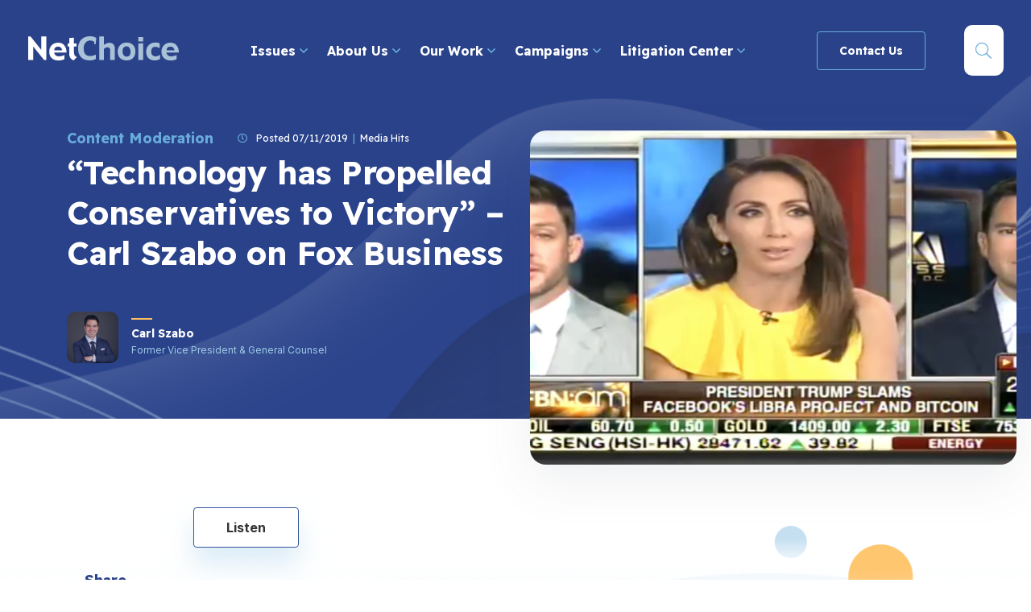

--- FILE ---
content_type: text/html; charset=UTF-8
request_url: https://netchoice.org/carl-szabo-on-fox-business/
body_size: 17731
content:
<!DOCTYPE html>
<html lang="en">
<head>
  
    <meta charset="utf-8">
    <meta http-equiv="X-UA-Compatible" content="IE=edge">
    <meta name="viewport" content="width=device-width, initial-scale=1">

        <link rel="preconnect" href="https://fonts.googleapis.com">
    <link rel="preconnect" href="https://fonts.gstatic.com" crossorigin>
    <link href="https://fonts.googleapis.com/css2?family=Inter:wght@300;400;700;900&family=Readex+Pro:wght@400;500;700&display=swap" rel="stylesheet">

        <!-- Add the slick-theme.css if you want default styling -->
<link rel="stylesheet" type="text/css" href="//cdn.jsdelivr.net/npm/slick-carousel@1.8.1/slick/slick.css"/>
<!-- Add the slick-theme.css if you want default styling -->
<link rel="stylesheet" type="text/css" href="//cdn.jsdelivr.net/npm/slick-carousel@1.8.1/slick/slick-theme.css"/>

    
            <!-- Google Tag Manager -->
<script>(function(w,d,s,l,i){w[l]=w[l]||[];w[l].push({'gtm.start':
new Date().getTime(),event:'gtm.js'});var f=d.getElementsByTagName(s)[0],
j=d.createElement(s),dl=l!='dataLayer'?'&l='+l:'';j.async=true;j.src=
'https://www.googletagmanager.com/gtm.js?id='+i+dl;f.parentNode.insertBefore(j,f);
})(window,document,'script','dataLayer','GTM-5G7222T');</script>
<!-- End Google Tag Manager -->
    
            <title>&#8220;Technology has Propelled Conservatives to Victory&#8221; &#8211; Carl Szabo on Fox Business - NetChoice</title>
    
    <meta name='robots' content='index, follow, max-image-preview:large, max-snippet:-1, max-video-preview:-1' />
	<style>img:is([sizes="auto" i], [sizes^="auto," i]) { contain-intrinsic-size: 3000px 1500px }</style>
	
	<!-- This site is optimized with the Yoast SEO plugin v24.8.1 - https://yoast.com/wordpress/plugins/seo/ -->
	<link rel="canonical" href="https://netchoice.org/carl-szabo-on-fox-business/" />
	<meta property="og:locale" content="en_US" />
	<meta property="og:type" content="article" />
	<meta property="og:title" content="&quot;Technology has Propelled Conservatives to Victory&quot; - Carl Szabo on Fox Business - NetChoice" />
	<meta property="og:url" content="https://netchoice.org/carl-szabo-on-fox-business/" />
	<meta property="og:site_name" content="NetChoice" />
	<meta property="article:publisher" content="https://facebook.com/NetChoice" />
	<meta property="article:published_time" content="2019-07-11T19:53:23+00:00" />
	<meta property="article:modified_time" content="2022-07-22T17:59:07+00:00" />
	<meta property="og:image" content="https://netchoice.org/wp-content/uploads/2020/03/Sketch.png" />
	<meta property="og:image:width" content="1505" />
	<meta property="og:image:height" content="666" />
	<meta property="og:image:type" content="image/png" />
	<meta name="author" content="engage" />
	<meta name="twitter:card" content="summary_large_image" />
	<meta name="twitter:creator" content="@NetChoice" />
	<meta name="twitter:site" content="@NetChoice" />
	<meta name="twitter:label1" content="Written by" />
	<meta name="twitter:data1" content="engage" />
	<script type="application/ld+json" class="yoast-schema-graph">{"@context":"https://schema.org","@graph":[{"@type":"Article","@id":"https://netchoice.org/carl-szabo-on-fox-business/#article","isPartOf":{"@id":"https://netchoice.org/carl-szabo-on-fox-business/"},"author":{"name":"engage","@id":"https://netchoice.org/#/schema/person/054e375f5b5678d5e5ae3b7737b7bf0a"},"headline":"&#8220;Technology has Propelled Conservatives to Victory&#8221; &#8211; Carl Szabo on Fox Business","datePublished":"2019-07-11T19:53:23+00:00","dateModified":"2022-07-22T17:59:07+00:00","mainEntityOfPage":{"@id":"https://netchoice.org/carl-szabo-on-fox-business/"},"wordCount":12,"commentCount":0,"publisher":{"@id":"https://netchoice.org/#organization"},"image":{"@id":"https://netchoice.org/carl-szabo-on-fox-business/#primaryimage"},"thumbnailUrl":"https://netchoice.org/wp-content/uploads/2020/03/Sketch.png","articleSection":["Media Hits","Media Hits and Press Statements","TV hits"],"inLanguage":"en-US","potentialAction":[{"@type":"CommentAction","name":"Comment","target":["https://netchoice.org/carl-szabo-on-fox-business/#respond"]}]},{"@type":"WebPage","@id":"https://netchoice.org/carl-szabo-on-fox-business/","url":"https://netchoice.org/carl-szabo-on-fox-business/","name":"\"Technology has Propelled Conservatives to Victory\" - Carl Szabo on Fox Business - NetChoice","isPartOf":{"@id":"https://netchoice.org/#website"},"primaryImageOfPage":{"@id":"https://netchoice.org/carl-szabo-on-fox-business/#primaryimage"},"image":{"@id":"https://netchoice.org/carl-szabo-on-fox-business/#primaryimage"},"thumbnailUrl":"https://netchoice.org/wp-content/uploads/2020/03/Sketch.png","datePublished":"2019-07-11T19:53:23+00:00","dateModified":"2022-07-22T17:59:07+00:00","inLanguage":"en-US","potentialAction":[{"@type":"ReadAction","target":["https://netchoice.org/carl-szabo-on-fox-business/"]}]},{"@type":"ImageObject","inLanguage":"en-US","@id":"https://netchoice.org/carl-szabo-on-fox-business/#primaryimage","url":"https://netchoice.org/wp-content/uploads/2020/03/Sketch.png","contentUrl":"https://netchoice.org/wp-content/uploads/2020/03/Sketch.png","width":1505,"height":666,"caption":"NetChoice"},{"@type":"WebSite","@id":"https://netchoice.org/#website","url":"https://netchoice.org/","name":"NetChoice","description":"NetChoice works to make the Internet safe for free enterprise and free expression.","publisher":{"@id":"https://netchoice.org/#organization"},"potentialAction":[{"@type":"SearchAction","target":{"@type":"EntryPoint","urlTemplate":"https://netchoice.org/?s={search_term_string}"},"query-input":{"@type":"PropertyValueSpecification","valueRequired":true,"valueName":"search_term_string"}}],"inLanguage":"en-US"},{"@type":"Organization","@id":"https://netchoice.org/#organization","name":"NetChoice","url":"https://netchoice.org/","logo":{"@type":"ImageObject","inLanguage":"en-US","@id":"https://netchoice.org/#/schema/logo/image/","url":"https://netchoice.org/wp-content/uploads/2020/01/stiky-logo.png","contentUrl":"https://netchoice.org/wp-content/uploads/2020/01/stiky-logo.png","width":369,"height":64,"caption":"NetChoice"},"image":{"@id":"https://netchoice.org/#/schema/logo/image/"},"sameAs":["https://facebook.com/NetChoice","https://x.com/NetChoice","https://www.linkedin.com/company/netchoice/","https://youtube.com/channel/UCWkyE513cEb6PLu2qAZJjEA"]},{"@type":"Person","@id":"https://netchoice.org/#/schema/person/054e375f5b5678d5e5ae3b7737b7bf0a","name":"engage","image":{"@type":"ImageObject","inLanguage":"en-US","@id":"https://netchoice.org/#/schema/person/image/","url":"https://secure.gravatar.com/avatar/f132ba1b1a5a3d6f3cb6529cef071eedff6082ffed6f37fb7fbbf8dde5dedb6e?s=96&d=mm&r=g","contentUrl":"https://secure.gravatar.com/avatar/f132ba1b1a5a3d6f3cb6529cef071eedff6082ffed6f37fb7fbbf8dde5dedb6e?s=96&d=mm&r=g","caption":"engage"},"sameAs":["http://netchoice2022.local"],"url":"https://netchoice.org/author/engage/"}]}</script>
	<!-- / Yoast SEO plugin. -->


<link rel='dns-prefetch' href='//cdn.jsdelivr.net' />
<link rel='dns-prefetch' href='//kit.fontawesome.com' />
<link rel="alternate" type="application/rss+xml" title="NetChoice &raquo; &#8220;Technology has Propelled Conservatives to Victory&#8221; &#8211; Carl Szabo on Fox Business Comments Feed" href="https://netchoice.org/carl-szabo-on-fox-business/feed/" />
<script type="text/javascript">
/* <![CDATA[ */
window._wpemojiSettings = {"baseUrl":"https:\/\/s.w.org\/images\/core\/emoji\/16.0.1\/72x72\/","ext":".png","svgUrl":"https:\/\/s.w.org\/images\/core\/emoji\/16.0.1\/svg\/","svgExt":".svg","source":{"concatemoji":"https:\/\/netchoice.org\/wp-includes\/js\/wp-emoji-release.min.js?ver=6.8.3"}};
/*! This file is auto-generated */
!function(s,n){var o,i,e;function c(e){try{var t={supportTests:e,timestamp:(new Date).valueOf()};sessionStorage.setItem(o,JSON.stringify(t))}catch(e){}}function p(e,t,n){e.clearRect(0,0,e.canvas.width,e.canvas.height),e.fillText(t,0,0);var t=new Uint32Array(e.getImageData(0,0,e.canvas.width,e.canvas.height).data),a=(e.clearRect(0,0,e.canvas.width,e.canvas.height),e.fillText(n,0,0),new Uint32Array(e.getImageData(0,0,e.canvas.width,e.canvas.height).data));return t.every(function(e,t){return e===a[t]})}function u(e,t){e.clearRect(0,0,e.canvas.width,e.canvas.height),e.fillText(t,0,0);for(var n=e.getImageData(16,16,1,1),a=0;a<n.data.length;a++)if(0!==n.data[a])return!1;return!0}function f(e,t,n,a){switch(t){case"flag":return n(e,"\ud83c\udff3\ufe0f\u200d\u26a7\ufe0f","\ud83c\udff3\ufe0f\u200b\u26a7\ufe0f")?!1:!n(e,"\ud83c\udde8\ud83c\uddf6","\ud83c\udde8\u200b\ud83c\uddf6")&&!n(e,"\ud83c\udff4\udb40\udc67\udb40\udc62\udb40\udc65\udb40\udc6e\udb40\udc67\udb40\udc7f","\ud83c\udff4\u200b\udb40\udc67\u200b\udb40\udc62\u200b\udb40\udc65\u200b\udb40\udc6e\u200b\udb40\udc67\u200b\udb40\udc7f");case"emoji":return!a(e,"\ud83e\udedf")}return!1}function g(e,t,n,a){var r="undefined"!=typeof WorkerGlobalScope&&self instanceof WorkerGlobalScope?new OffscreenCanvas(300,150):s.createElement("canvas"),o=r.getContext("2d",{willReadFrequently:!0}),i=(o.textBaseline="top",o.font="600 32px Arial",{});return e.forEach(function(e){i[e]=t(o,e,n,a)}),i}function t(e){var t=s.createElement("script");t.src=e,t.defer=!0,s.head.appendChild(t)}"undefined"!=typeof Promise&&(o="wpEmojiSettingsSupports",i=["flag","emoji"],n.supports={everything:!0,everythingExceptFlag:!0},e=new Promise(function(e){s.addEventListener("DOMContentLoaded",e,{once:!0})}),new Promise(function(t){var n=function(){try{var e=JSON.parse(sessionStorage.getItem(o));if("object"==typeof e&&"number"==typeof e.timestamp&&(new Date).valueOf()<e.timestamp+604800&&"object"==typeof e.supportTests)return e.supportTests}catch(e){}return null}();if(!n){if("undefined"!=typeof Worker&&"undefined"!=typeof OffscreenCanvas&&"undefined"!=typeof URL&&URL.createObjectURL&&"undefined"!=typeof Blob)try{var e="postMessage("+g.toString()+"("+[JSON.stringify(i),f.toString(),p.toString(),u.toString()].join(",")+"));",a=new Blob([e],{type:"text/javascript"}),r=new Worker(URL.createObjectURL(a),{name:"wpTestEmojiSupports"});return void(r.onmessage=function(e){c(n=e.data),r.terminate(),t(n)})}catch(e){}c(n=g(i,f,p,u))}t(n)}).then(function(e){for(var t in e)n.supports[t]=e[t],n.supports.everything=n.supports.everything&&n.supports[t],"flag"!==t&&(n.supports.everythingExceptFlag=n.supports.everythingExceptFlag&&n.supports[t]);n.supports.everythingExceptFlag=n.supports.everythingExceptFlag&&!n.supports.flag,n.DOMReady=!1,n.readyCallback=function(){n.DOMReady=!0}}).then(function(){return e}).then(function(){var e;n.supports.everything||(n.readyCallback(),(e=n.source||{}).concatemoji?t(e.concatemoji):e.wpemoji&&e.twemoji&&(t(e.twemoji),t(e.wpemoji)))}))}((window,document),window._wpemojiSettings);
/* ]]> */
</script>
<style id='wp-emoji-styles-inline-css' type='text/css'>

	img.wp-smiley, img.emoji {
		display: inline !important;
		border: none !important;
		box-shadow: none !important;
		height: 1em !important;
		width: 1em !important;
		margin: 0 0.07em !important;
		vertical-align: -0.1em !important;
		background: none !important;
		padding: 0 !important;
	}
</style>
<link rel='stylesheet' id='wp-block-library-css' href='https://netchoice.org/wp-includes/css/dist/block-library/style.min.css?ver=6.8.3' type='text/css' media='all' />
<style id='classic-theme-styles-inline-css' type='text/css'>
/*! This file is auto-generated */
.wp-block-button__link{color:#fff;background-color:#32373c;border-radius:9999px;box-shadow:none;text-decoration:none;padding:calc(.667em + 2px) calc(1.333em + 2px);font-size:1.125em}.wp-block-file__button{background:#32373c;color:#fff;text-decoration:none}
</style>
<style id='global-styles-inline-css' type='text/css'>
:root{--wp--preset--aspect-ratio--square: 1;--wp--preset--aspect-ratio--4-3: 4/3;--wp--preset--aspect-ratio--3-4: 3/4;--wp--preset--aspect-ratio--3-2: 3/2;--wp--preset--aspect-ratio--2-3: 2/3;--wp--preset--aspect-ratio--16-9: 16/9;--wp--preset--aspect-ratio--9-16: 9/16;--wp--preset--color--black: #000;--wp--preset--color--cyan-bluish-gray: #abb8c3;--wp--preset--color--white: #fff;--wp--preset--color--pale-pink: #f78da7;--wp--preset--color--vivid-red: #cf2e2e;--wp--preset--color--luminous-vivid-orange: #ff6900;--wp--preset--color--luminous-vivid-amber: #fcb900;--wp--preset--color--light-green-cyan: #7bdcb5;--wp--preset--color--vivid-green-cyan: #00d084;--wp--preset--color--pale-cyan-blue: #8ed1fc;--wp--preset--color--vivid-cyan-blue: #0693e3;--wp--preset--color--vivid-purple: #9b51e0;--wp--preset--color--shade-1: #606F84;--wp--preset--color--shade-2: #8E99A8;--wp--preset--color--shade-3: #ADB6C0;--wp--preset--color--shade-4: #D2D7DE;--wp--preset--color--shade-5: #E7E9EC;--wp--preset--color--shade-6: #EEF0F4;--wp--preset--gradient--vivid-cyan-blue-to-vivid-purple: linear-gradient(135deg,rgba(6,147,227,1) 0%,rgb(155,81,224) 100%);--wp--preset--gradient--light-green-cyan-to-vivid-green-cyan: linear-gradient(135deg,rgb(122,220,180) 0%,rgb(0,208,130) 100%);--wp--preset--gradient--luminous-vivid-amber-to-luminous-vivid-orange: linear-gradient(135deg,rgba(252,185,0,1) 0%,rgba(255,105,0,1) 100%);--wp--preset--gradient--luminous-vivid-orange-to-vivid-red: linear-gradient(135deg,rgba(255,105,0,1) 0%,rgb(207,46,46) 100%);--wp--preset--gradient--very-light-gray-to-cyan-bluish-gray: linear-gradient(135deg,rgb(238,238,238) 0%,rgb(169,184,195) 100%);--wp--preset--gradient--cool-to-warm-spectrum: linear-gradient(135deg,rgb(74,234,220) 0%,rgb(151,120,209) 20%,rgb(207,42,186) 40%,rgb(238,44,130) 60%,rgb(251,105,98) 80%,rgb(254,248,76) 100%);--wp--preset--gradient--blush-light-purple: linear-gradient(135deg,rgb(255,206,236) 0%,rgb(152,150,240) 100%);--wp--preset--gradient--blush-bordeaux: linear-gradient(135deg,rgb(254,205,165) 0%,rgb(254,45,45) 50%,rgb(107,0,62) 100%);--wp--preset--gradient--luminous-dusk: linear-gradient(135deg,rgb(255,203,112) 0%,rgb(199,81,192) 50%,rgb(65,88,208) 100%);--wp--preset--gradient--pale-ocean: linear-gradient(135deg,rgb(255,245,203) 0%,rgb(182,227,212) 50%,rgb(51,167,181) 100%);--wp--preset--gradient--electric-grass: linear-gradient(135deg,rgb(202,248,128) 0%,rgb(113,206,126) 100%);--wp--preset--gradient--midnight: linear-gradient(135deg,rgb(2,3,129) 0%,rgb(40,116,252) 100%);--wp--preset--font-size--small: 13px;--wp--preset--font-size--medium: 20px;--wp--preset--font-size--large: 36px;--wp--preset--font-size--x-large: 42px;--wp--preset--spacing--20: 0.44rem;--wp--preset--spacing--30: 0.67rem;--wp--preset--spacing--40: 1rem;--wp--preset--spacing--50: 1.5rem;--wp--preset--spacing--60: 2.25rem;--wp--preset--spacing--70: 3.38rem;--wp--preset--spacing--80: 5.06rem;--wp--preset--shadow--natural: 6px 6px 9px rgba(0, 0, 0, 0.2);--wp--preset--shadow--deep: 12px 12px 50px rgba(0, 0, 0, 0.4);--wp--preset--shadow--sharp: 6px 6px 0px rgba(0, 0, 0, 0.2);--wp--preset--shadow--outlined: 6px 6px 0px -3px rgba(255, 255, 255, 1), 6px 6px rgba(0, 0, 0, 1);--wp--preset--shadow--crisp: 6px 6px 0px rgba(0, 0, 0, 1);}:where(.is-layout-flex){gap: 0.5em;}:where(.is-layout-grid){gap: 0.5em;}body .is-layout-flex{display: flex;}.is-layout-flex{flex-wrap: wrap;align-items: center;}.is-layout-flex > :is(*, div){margin: 0;}body .is-layout-grid{display: grid;}.is-layout-grid > :is(*, div){margin: 0;}:where(.wp-block-columns.is-layout-flex){gap: 2em;}:where(.wp-block-columns.is-layout-grid){gap: 2em;}:where(.wp-block-post-template.is-layout-flex){gap: 1.25em;}:where(.wp-block-post-template.is-layout-grid){gap: 1.25em;}.has-black-color{color: var(--wp--preset--color--black) !important;}.has-cyan-bluish-gray-color{color: var(--wp--preset--color--cyan-bluish-gray) !important;}.has-white-color{color: var(--wp--preset--color--white) !important;}.has-pale-pink-color{color: var(--wp--preset--color--pale-pink) !important;}.has-vivid-red-color{color: var(--wp--preset--color--vivid-red) !important;}.has-luminous-vivid-orange-color{color: var(--wp--preset--color--luminous-vivid-orange) !important;}.has-luminous-vivid-amber-color{color: var(--wp--preset--color--luminous-vivid-amber) !important;}.has-light-green-cyan-color{color: var(--wp--preset--color--light-green-cyan) !important;}.has-vivid-green-cyan-color{color: var(--wp--preset--color--vivid-green-cyan) !important;}.has-pale-cyan-blue-color{color: var(--wp--preset--color--pale-cyan-blue) !important;}.has-vivid-cyan-blue-color{color: var(--wp--preset--color--vivid-cyan-blue) !important;}.has-vivid-purple-color{color: var(--wp--preset--color--vivid-purple) !important;}.has-black-background-color{background-color: var(--wp--preset--color--black) !important;}.has-cyan-bluish-gray-background-color{background-color: var(--wp--preset--color--cyan-bluish-gray) !important;}.has-white-background-color{background-color: var(--wp--preset--color--white) !important;}.has-pale-pink-background-color{background-color: var(--wp--preset--color--pale-pink) !important;}.has-vivid-red-background-color{background-color: var(--wp--preset--color--vivid-red) !important;}.has-luminous-vivid-orange-background-color{background-color: var(--wp--preset--color--luminous-vivid-orange) !important;}.has-luminous-vivid-amber-background-color{background-color: var(--wp--preset--color--luminous-vivid-amber) !important;}.has-light-green-cyan-background-color{background-color: var(--wp--preset--color--light-green-cyan) !important;}.has-vivid-green-cyan-background-color{background-color: var(--wp--preset--color--vivid-green-cyan) !important;}.has-pale-cyan-blue-background-color{background-color: var(--wp--preset--color--pale-cyan-blue) !important;}.has-vivid-cyan-blue-background-color{background-color: var(--wp--preset--color--vivid-cyan-blue) !important;}.has-vivid-purple-background-color{background-color: var(--wp--preset--color--vivid-purple) !important;}.has-black-border-color{border-color: var(--wp--preset--color--black) !important;}.has-cyan-bluish-gray-border-color{border-color: var(--wp--preset--color--cyan-bluish-gray) !important;}.has-white-border-color{border-color: var(--wp--preset--color--white) !important;}.has-pale-pink-border-color{border-color: var(--wp--preset--color--pale-pink) !important;}.has-vivid-red-border-color{border-color: var(--wp--preset--color--vivid-red) !important;}.has-luminous-vivid-orange-border-color{border-color: var(--wp--preset--color--luminous-vivid-orange) !important;}.has-luminous-vivid-amber-border-color{border-color: var(--wp--preset--color--luminous-vivid-amber) !important;}.has-light-green-cyan-border-color{border-color: var(--wp--preset--color--light-green-cyan) !important;}.has-vivid-green-cyan-border-color{border-color: var(--wp--preset--color--vivid-green-cyan) !important;}.has-pale-cyan-blue-border-color{border-color: var(--wp--preset--color--pale-cyan-blue) !important;}.has-vivid-cyan-blue-border-color{border-color: var(--wp--preset--color--vivid-cyan-blue) !important;}.has-vivid-purple-border-color{border-color: var(--wp--preset--color--vivid-purple) !important;}.has-vivid-cyan-blue-to-vivid-purple-gradient-background{background: var(--wp--preset--gradient--vivid-cyan-blue-to-vivid-purple) !important;}.has-light-green-cyan-to-vivid-green-cyan-gradient-background{background: var(--wp--preset--gradient--light-green-cyan-to-vivid-green-cyan) !important;}.has-luminous-vivid-amber-to-luminous-vivid-orange-gradient-background{background: var(--wp--preset--gradient--luminous-vivid-amber-to-luminous-vivid-orange) !important;}.has-luminous-vivid-orange-to-vivid-red-gradient-background{background: var(--wp--preset--gradient--luminous-vivid-orange-to-vivid-red) !important;}.has-very-light-gray-to-cyan-bluish-gray-gradient-background{background: var(--wp--preset--gradient--very-light-gray-to-cyan-bluish-gray) !important;}.has-cool-to-warm-spectrum-gradient-background{background: var(--wp--preset--gradient--cool-to-warm-spectrum) !important;}.has-blush-light-purple-gradient-background{background: var(--wp--preset--gradient--blush-light-purple) !important;}.has-blush-bordeaux-gradient-background{background: var(--wp--preset--gradient--blush-bordeaux) !important;}.has-luminous-dusk-gradient-background{background: var(--wp--preset--gradient--luminous-dusk) !important;}.has-pale-ocean-gradient-background{background: var(--wp--preset--gradient--pale-ocean) !important;}.has-electric-grass-gradient-background{background: var(--wp--preset--gradient--electric-grass) !important;}.has-midnight-gradient-background{background: var(--wp--preset--gradient--midnight) !important;}.has-small-font-size{font-size: var(--wp--preset--font-size--small) !important;}.has-medium-font-size{font-size: var(--wp--preset--font-size--medium) !important;}.has-large-font-size{font-size: var(--wp--preset--font-size--large) !important;}.has-x-large-font-size{font-size: var(--wp--preset--font-size--x-large) !important;}
:where(.wp-block-post-template.is-layout-flex){gap: 1.25em;}:where(.wp-block-post-template.is-layout-grid){gap: 1.25em;}
:where(.wp-block-columns.is-layout-flex){gap: 2em;}:where(.wp-block-columns.is-layout-grid){gap: 2em;}
:root :where(.wp-block-pullquote){font-size: 1.5em;line-height: 1.6;}
</style>
<link rel='stylesheet' id='fontsquirrel_fontkit-css' href='https://netchoice.org/wp-content/themes/engage/assets/fonts/gilroy/gilroy.css?ver=6.8.3' type='text/css' media='all' />
<link rel='stylesheet' id='daterangepicker-css' href='https://cdn.jsdelivr.net/npm/daterangepicker/daterangepicker.css' type='text/css' media='all' />
<link rel='stylesheet' id='base-styles-css' href='https://netchoice.org/wp-content/themes/engage/assets/css/styles.min.css?ver=69138a70673bd' type='text/css' media='all' />
<script type="text/javascript" src="https://netchoice.org/wp-includes/js/dist/vendor/moment.min.js?ver=2.30.1" id="moment-js"></script>
<script type="text/javascript" id="moment-js-after">
/* <![CDATA[ */
moment.updateLocale( 'en_US', {"months":["January","February","March","April","May","June","July","August","September","October","November","December"],"monthsShort":["Jan","Feb","Mar","Apr","May","Jun","Jul","Aug","Sep","Oct","Nov","Dec"],"weekdays":["Sunday","Monday","Tuesday","Wednesday","Thursday","Friday","Saturday"],"weekdaysShort":["Sun","Mon","Tue","Wed","Thu","Fri","Sat"],"week":{"dow":1},"longDateFormat":{"LT":"g:i a","LTS":null,"L":null,"LL":"F j, Y","LLL":"F j, Y g:i a","LLLL":null}} );
/* ]]> */
</script>
<script type="text/javascript" src="https://netchoice.org/wp-includes/js/jquery/jquery.min.js?ver=3.7.1" id="jquery-core-js"></script>
<script type="text/javascript" src="https://netchoice.org/wp-includes/js/jquery/jquery-migrate.min.js?ver=3.4.1" id="jquery-migrate-js"></script>
<script type="text/javascript" src="https://cdn.jsdelivr.net/npm/daterangepicker/daterangepicker.min.js?ver=latest" id="daterangepicker-js"></script>
<script type="text/javascript" src="https://kit.fontawesome.com/fe950ca5cc.js?ver=6.8.3" id="font-awesome-js"></script>
<link rel="https://api.w.org/" href="https://netchoice.org/wp-json/" /><link rel="alternate" title="JSON" type="application/json" href="https://netchoice.org/wp-json/wp/v2/posts/67898" /><link rel="EditURI" type="application/rsd+xml" title="RSD" href="https://netchoice.org/xmlrpc.php?rsd" />
<link rel='shortlink' href='https://netchoice.org/?p=67898' />
<link rel="alternate" title="oEmbed (JSON)" type="application/json+oembed" href="https://netchoice.org/wp-json/oembed/1.0/embed?url=https%3A%2F%2Fnetchoice.org%2Fcarl-szabo-on-fox-business%2F" />
<link rel="alternate" title="oEmbed (XML)" type="text/xml+oembed" href="https://netchoice.org/wp-json/oembed/1.0/embed?url=https%3A%2F%2Fnetchoice.org%2Fcarl-szabo-on-fox-business%2F&#038;format=xml" />
<meta name="tec-api-version" content="v1"><meta name="tec-api-origin" content="https://netchoice.org"><link rel="alternate" href="https://netchoice.org/wp-json/tribe/events/v1/" /><link rel="icon" href="https://netchoice.org/wp-content/uploads/2022/05/cropped-NetChoice-Favicon-32x32.png" sizes="32x32" />
<link rel="icon" href="https://netchoice.org/wp-content/uploads/2022/05/cropped-NetChoice-Favicon-192x192.png" sizes="192x192" />
<link rel="apple-touch-icon" href="https://netchoice.org/wp-content/uploads/2022/05/cropped-NetChoice-Favicon-180x180.png" />
<meta name="msapplication-TileImage" content="https://netchoice.org/wp-content/uploads/2022/05/cropped-NetChoice-Favicon-270x270.png" />
		<style type="text/css" id="wp-custom-css">
			/* Timeline Styles */
/* Font */
h2.timeline-main-title {
	font-weight: 700 !important;
}
.cool-timeline-wrapper * {
font-family: "Inter",sans-serif !important;
    font-style: normal !important;
    font-weight: 500 !important;
}
/* Connecting Line */
.cool-timeline.white-timeline:before, .cool-timeline.white-timeline.one-sided:before {
	background-image: linear-gradient(to right bottom, #2c579f, #2c579f, #2c579f, #2c579f, #2c579f, #2c579f, #2c579f, #2c579f, #2c579f, #2c579f, #2c579f, #2c579f) !important;
}
/* circle border */
.cool-timeline.white-timeline .timeline-year {
	    box-shadow: 0 0 0 4px white, inset 0 0 0 2px rgb(0 0 0 / 5%), 0 0 0 8px #2c579f !important;
}
/* year circle */
.cool-timeline.white-timeline .timeline-year {
	background: white !important;
}
/* Year in Circle */
.cool-timeline .timeline-year .icon-placeholder span {	color: #2C579F !important;
	font-weight: 700 !important;
}
/* TL Post item */
div.content-details {
	color: black !important;
	font-weight: 500 !important;
}
.timeline-post h2.content-title {
	line-height: initial;
}

/* Post Right (Even) */
/* year & dot */
.timeline-post.even div.meta-details {
	color: #69ACDB !important;
	font-weight: 700 !important;
}
.timeline-post.even div.icon-dot-full {
	background: #69ACDB !important;
}
/* card label  */
.timeline-post.even h2.content-title {
	background: #69ACDB !important;

}
.timeline-post.even h2.content-title:before {border-right-color: #69ACDB !important;
	}
.timeline-post.even div.content-details {
border: solid 1.5px #69ACDB !important;
    border-radius: 0px 0px 5px 5px;
}

/* Post Left (Odd) */
/* year & dot */
.timeline-post.odd div.meta-details {
	color: #FFC060!important;
	font-weight: 700 !important;
}
.timeline-post.odd div.icon-dot-full {
	background: #FFC060 !important;
}
/* card label  */
.timeline-post.odd h2.content-title {
	background: #FFC060 !important;
}
.timeline-post.odd h2.content-title:before {border-left-color: #FFC060 !important;
	}
.timeline-post.odd div.content-details {
border: solid 1.5px #FFC060 !important;
    border-radius: 0px 0px 5px 5px;
}

/* TL Pagination */
nav.custom-pagination * {
	font-family: "Inter",sans-serif !important;
    font-style: normal !important;
    font-weight: 600 !important;
	color: #2c579f !important;
}
nav.custom-pagination a {
	background-color: #EFF1F3 !important;
}
nav.custom-pagination span.current {
	background-color: #C3E0F1 !important;
	border: solid 1px #FFC060 !important;
    border-radius: 5px;
}
nav.custom-pagination {
	padding-top: 25px !important;
	margin-bottom: 75px;
}		</style>
		

    <!--[if lt IE 10]>
    <script src="//cdnjs.cloudflare.com/ajax/libs/placeholders/4.0.1/placeholders.jquery.min.js"></script>
    <![endif]-->

</head>
<body class="wp-singular post-template-default single single-post postid-67898 single-format-standard wp-embed-responsive wp-theme-engage tribe-no-js post-carl-szabo-on-fox-business  cat-media hits">

            <!-- Google Tag Manager (noscript) -->
<noscript><iframe src="https://www.googletagmanager.com/ns.html?id=GTM-5G7222T"
height="0" width="0" style="display:none;visibility:hidden"></iframe></noscript>
<!-- End Google Tag Manager (noscript) -->
    
    <div id="offcanvas-primary" class="side-menu-position side-menu-design">
    <header class="side-menu-header">
		<div class="logo">
			<a class="site-logo" href="https://netchoice.org" aria-label="NetChoice">
                <div class="svg-white-logo">
                    <svg preserveAspectRatio="none" width="187" height="31" viewBox="0 0 187 31" fill="none" xmlns="http://www.w3.org/2000/svg">
                        <path d="M22.5587 29.5573H19.7389L6.23333 12.71V29.5573H0V0.148407H2.81984L16.3254 16.9957V0.148407H22.5587V29.5573Z" fill="white"/>
                        <path d="M47.6409 20.2463H32.206C32.7997 23.3497 34.729 24.9754 37.8457 24.9754C39.033 24.9754 40.2203 24.8276 41.556 24.532C43.0401 24.2364 44.2274 23.7931 44.9695 23.202V28.3744C44.2274 28.8177 43.1886 29.2611 41.556 29.7044C40.2203 30 38.8846 30.1478 37.8457 30.1478C34.2838 30.1478 31.4639 29.2611 29.3862 27.3399C27.16 25.4187 26.1211 22.6108 26.1211 19.2118C26.1211 15.9606 27.16 13.3005 29.2378 11.0837C31.3155 9.01477 33.987 7.98029 37.252 7.98029C40.6655 7.98029 43.337 9.16255 45.1179 11.6749C46.7505 13.7438 47.6409 16.6995 47.6409 20.2463ZM42.1497 17.4384C41.556 14.335 39.9235 12.8571 37.1036 12.8571C34.1354 12.8571 32.5028 14.335 32.206 17.4384H42.1497Z" fill="white"/>
                        <path d="M60.5527 26.0099L56.2488 30C52.6869 28.5222 50.9059 25.8621 50.9059 21.8719V12.8572H48.9766V9.01479H50.9059V2.21676L56.8424 1.77341V9.01479H59.9591V12.8572H56.8424V20.2463C56.8424 23.0542 58.0297 24.9754 60.5527 26.0099Z" fill="white"/>
                        <path d="M84.5958 2.06897L83.7053 9.90148H81.9244V6.94581C80.5887 5.91133 78.9561 5.3202 76.8784 5.3202C74.3553 5.3202 72.426 6.35468 70.9418 8.27586C69.6061 10.0493 68.8641 12.266 68.8641 14.7783C68.8641 21.2808 71.3871 24.532 76.5815 24.532C79.253 24.532 81.776 23.9409 84.0022 22.7586V28.0788C81.9244 29.4089 79.4014 30 76.1363 30C71.5355 30 67.9736 28.67 65.4506 25.8621C63.076 23.202 61.8887 19.6552 61.8887 14.9261C61.8887 10.4926 63.2244 6.94581 65.8958 4.13793C68.7157 1.47783 72.1291 0 76.5815 0C79.8466 0 82.518 0.738916 84.5958 2.06897Z" fill="#AAC2D7"/>
                        <path d="M107.748 29.5573H101.811V16.7001C101.811 15.8134 101.514 15.0745 100.772 14.4834C100.179 14.04 99.4366 13.7445 98.3977 13.7445C96.9136 13.7445 95.4295 14.3356 94.0937 15.6656V29.5573H88.1572V0.148407H94.0937V10.641L96.4683 9.31097C97.8041 8.57205 99.2882 8.1287 100.921 8.1287C102.998 8.1287 104.631 8.71984 105.818 10.0499C107.006 11.3799 107.599 13.0055 107.599 15.0745V29.5573H107.748Z" fill="#AAC2D7"/>
                        <path d="M133.126 18.9163C133.126 22.3153 132.087 24.9754 130.158 27.0443C128.229 29.1133 125.557 30 122.144 30C118.582 30 115.91 28.9655 113.981 27.0443C112.052 25.1232 111.161 22.3153 111.161 18.9163C111.161 15.665 112.2 13.0049 114.278 10.936C116.356 8.867 118.879 7.83252 122.144 7.83252C125.557 7.83252 128.229 8.867 130.158 10.7882C132.087 12.8572 133.126 15.5172 133.126 18.9163ZM127.041 18.9163C127.041 17.2906 126.596 15.8128 125.854 14.6305C124.964 13.1527 123.628 12.5616 122.144 12.5616C118.879 12.5616 117.098 14.6305 117.098 18.9163C117.098 20.5419 117.543 22.0197 118.285 23.202C119.175 24.532 120.511 25.2709 122.144 25.2709C124.073 25.2709 125.409 24.6798 126.151 23.3498C126.744 22.4631 127.041 20.9852 127.041 18.9163Z" fill="#AAC2D7"/>
                        <path d="M142.773 6.50247H136.837V1.03448H142.773V6.50247ZM142.773 29.5567H136.837V9.01478L142.773 8.71921V29.5567Z" fill="#AAC2D7"/>
                        <path d="M163.699 27.931C162.364 29.2611 160.137 30 157.169 30C153.756 30 151.084 28.9655 149.155 27.0443C147.374 25.1232 146.483 22.4631 146.483 19.064C146.483 15.9606 147.522 13.3005 149.6 11.2315C151.678 9.01479 154.201 7.83252 157.318 7.83252C159.841 7.83252 161.77 8.12809 163.254 8.867V14.9261C161.473 13.7439 159.692 13.1527 157.763 13.1527C154.349 13.1527 152.717 15.2217 152.717 19.2118C152.717 20.8374 153.162 22.3153 154.052 23.3498C155.091 24.3842 156.427 24.9754 158.06 24.9754C160.137 24.9754 162.067 24.2365 163.848 22.9064V27.931H163.699Z" fill="#AAC2D7"/>
                        <path d="M187 20.2463H171.565C172.159 23.3497 174.088 24.9754 177.205 24.9754C178.392 24.9754 179.58 24.8276 180.915 24.532C182.4 24.2364 183.587 23.7931 184.329 23.202V28.3744C183.587 28.8177 182.548 29.2611 180.915 29.7044C179.58 30 178.244 30.1478 177.205 30.1478C173.643 30.1478 170.823 29.2611 168.746 27.3399C166.519 25.4187 165.48 22.6108 165.48 19.2118C165.48 15.9606 166.519 13.3005 168.597 11.0837C170.675 9.01477 173.346 7.98029 176.611 7.98029C180.025 7.98029 182.696 9.16255 184.477 11.6749C186.258 13.7438 187 16.6995 187 20.2463ZM181.657 17.4384C181.064 14.335 179.431 12.8571 176.611 12.8571C173.643 12.8571 172.011 14.335 171.714 17.4384H181.657Z" fill="#AAC2D7"/>
                    </svg>
                </div>
			</a>
		</div> 
        <img src="https://s3-us-west-2.amazonaws.com/s.cdpn.io/2522641/x.svg" alt="Close this menu" id="menu-close">
    </header>
    <div class="search-bar-sideMenu fadeIn">
    <div class="inner">
        <div class="logospace"></div>
        <form action="https://netchoice.org" method="GET">
            <label class="sr-only" for="header-search-bar-query">type your search term here</label>
            <input name="s" type="text" id="header-search-bar-query" placeholder="Enter search term" class="sideMenu-search-form"/>
            <span class="search-icon">
                <i class="fal fa-search" aria-hidden="true"></i>
            </span>
        </form>
    </div>
</div>    <ul>
			<li class=" menu-item menu-item-type-custom menu-item-object-custom menu-item-69306 menu-item-has-children">
							<a class="nav-main-link" href="#" >Issues
					<span class="far fa-angle-down"></span>
					<span class="far fa-angle-up"></span>
				</a>
				<ul class="dropdown">
											<li>
							<a href="https://netchoice.org/antitrust-5/" >Antitrust</a>
						</li>
											<li>
							<a href="/issue_area/artificial-intelligence/" >Artificial Intelligence</a>
						</li>
											<li>
							<a href="/issue_area/content-moderation/" >Content Moderation</a>
						</li>
											<li>
							<a href="/issue_area/data-centers/" >Data Centers</a>
						</li>
											<li>
							<a href="https://netchoice.org/issue_area/digital-parenting/" >Digital Parenting</a>
						</li>
											<li>
							<a href="/issue_area/internet-governance/" >Internet Governance</a>
						</li>
											<li>
							<a href="/issue_area/internet-taxation/" >Internet Taxation</a>
						</li>
											<li>
							<a href="https://netchoice.org/online-privacy/" >Online Privacy</a>
						</li>
											<li>
							<a href="/issue_area/the-peer-to-peer-economy/" >The Peer-to-Peer Economy</a>
						</li>
											<li>
							<a href="/issue_area/transportation-innovation/" >Transportation Innovation</a>
						</li>
									</ul>
					</li>
			<li class=" menu-item menu-item-type-custom menu-item-object-custom menu-item-76113 menu-item-has-children">
							<a class="nav-main-link" href="#" >About Us
					<span class="far fa-angle-down"></span>
					<span class="far fa-angle-up"></span>
				</a>
				<ul class="dropdown">
											<li>
							<a href="/about/#our-mission" >Our Mission</a>
						</li>
											<li>
							<a href="/about/#history" >History</a>
						</li>
											<li>
							<a href="/about/#association-members" >Association Members</a>
						</li>
											<li>
							<a href="/about/#our-team" >Our Team</a>
						</li>
											<li>
							<a href="https://netchoice.org/contact-us/" >Contact Us</a>
						</li>
									</ul>
					</li>
			<li class=" menu-item menu-item-type-custom menu-item-object-custom menu-item-69308 menu-item-has-children">
							<a class="nav-main-link" href="#" >Our Work
					<span class="far fa-angle-down"></span>
					<span class="far fa-angle-up"></span>
				</a>
				<ul class="dropdown">
											<li>
							<a href="/category/articles/" >Articles</a>
						</li>
											<li>
							<a href="/category/press-statements/" >Press Releases & Statements</a>
						</li>
											<li>
							<a href="/category/media-hits/" >News Hits</a>
						</li>
											<li>
							<a href="/events/" >Events</a>
						</li>
											<li>
							<a href="/category/testimony" >Testimony</a>
						</li>
											<li>
							<a href="/category/resources" >Resources</a>
						</li>
									</ul>
					</li>
			<li class=" menu-item menu-item-type-custom menu-item-object-custom menu-item-70545 menu-item-has-children">
							<a class="nav-main-link" href="#" >Campaigns
					<span class="far fa-angle-down"></span>
					<span class="far fa-angle-up"></span>
				</a>
				<ul class="dropdown">
											<li>
							<a href="https://netchoice.org/protect-your-kids-say-no-to-the-app-store-freedom-act/" >Protect Your Kids: Say NO to the App Store “Freedom” Act</a>
						</li>
											<li>
							<a href="/how-enterprise-data-centers-could-help-your-state" >Data Centers Help Local Communities</a>
						</li>
											<li>
							<a href="/retail-is-everywhere/" >Retail is Everywhere</a>
						</li>
											<li>
							<a href="https://netchoice.org/netchoices-digital-safety-shield-for-america/" >NetChoice’s Digital Safety Shield for America</a>
						</li>
											<li>
							<a href="https://netchoice.org/87608-2/" >Investing in AI Education</a>
						</li>
											<li>
							<a href="https://netchoice.org/the-transformative-power-of-ai/" >The Transformative Power of AI</a>
						</li>
											<li>
							<a href="https://netchoice.org/responsible-ai-principles-to-maintain-americas-tech-dominance/" >AI Principles</a>
						</li>
									</ul>
					</li>
			<li class=" menu-item menu-item-type-custom menu-item-object-custom menu-item-77999 menu-item-has-children">
							<a class="nav-main-link" href="#" >Litigation Center
					<span class="far fa-angle-down"></span>
					<span class="far fa-angle-up"></span>
				</a>
				<ul class="dropdown">
											<li>
							<a href="https://netchoice.org/litigation/" >Homepage</a>
						</li>
											<li>
							<a href="https://netchoice.org/technet-netchoice-v-cfpb/" >TechNet &amp; NetChoice v. CFPB</a>
						</li>
											<li>
							<a href="https://netchoice.org/netchoice-v-griffin/" >NetChoice v. Griffin (Arkansas, 2023)</a>
						</li>
											<li>
							<a href="https://netchoice.org/netchoice-v-griffin-arkansas-2025/" >NetChoice v. Griffin (Arkansas, 2025)</a>
						</li>
											<li>
							<a href="https://netchoice.org/netchoice-v-bonta/" >NetChoice v. Bonta (California Speech Code)</a>
						</li>
											<li>
							<a href="https://netchoice.org/netchoice-v-bonta-california-2024/" >NetChoice v. Bonta (California SB 976)</a>
						</li>
											<li>
							<a href="https://netchoice.org/netchoice-v-bonta-sb-1144/" >NetChoice v. Bonta (California INFORM Act)</a>
						</li>
											<li>
							<a href="https://netchoice.org/netchoice-v-weiser-colorado/" >NetChoice v. Weiser (Colorado)</a>
						</li>
											<li>
							<a href="https://netchoice.org/netchoice-ccia-v-moody/" >NetChoice & CCIA v. Moody (Florida, 2021)</a>
						</li>
											<li>
							<a href="https://netchoice.org/ccia-netchoice-v-moody-2024/" >CCIA &amp; NetChoice v. Uthmeier (Florida, 2024)</a>
						</li>
											<li>
							<a href="https://netchoice.org/netchoice-v-carr-georgia/" >NetChoice v. Carr (Georgia INFORM Act)</a>
						</li>
											<li>
							<a href="https://netchoice.org/netchoice-v-carr-georgia-sb-351/" >NetChoice v. Carr (Georgia SB 351)</a>
						</li>
											<li>
							<a href="https://netchoice.org/netchoice-v-murrill-louisiana/" >NetChoice v. Murrill (Louisiana)</a>
						</li>
											<li>
							<a href="https://netchoice.org/netchoice-v-brown-maryland/" >NetChoice v. Brown (Maryland)</a>
						</li>
											<li>
							<a href="https://netchoice.org/netchoice-v-ellison-minnesota/" >NetChoice v. Ellison (Minnesota)</a>
						</li>
											<li>
							<a href="https://netchoice.org/netchoice-v-fitch-mississippi/" >NetChoice v. Fitch (Mississippi)</a>
						</li>
											<li>
							<a href="https://netchoice.org/netchoice-v-yost/" >NetChoice v. Yost (Ohio)</a>
						</li>
											<li>
							<a href="https://netchoice.org/netchoice-v-skrmetti-tennessee/" >NetChoice v. Skrmetti (Tennessee)</a>
						</li>
											<li>
							<a href="https://netchoice.org/netchoice-and-ccia-v-paxton/" >NetChoice & CCIA v. Paxton (Texas, 2021)</a>
						</li>
											<li>
							<a href="https://netchoice.org/ccia-netchoice-v-paxton-texas-2024/" >CCIA &amp; NetChoice v. Paxton (Texas, 2024)</a>
						</li>
											<li>
							<a href="https://netchoice.org/netchoice-v-reyes/" >NetChoice v. Reyes (Utah)</a>
						</li>
											<li>
							<a href="https://netchoice.org/category/amicus/" >Amicus Briefs</a>
						</li>
											<li>
							<a href="https://netchoice.org/category/netchoice-cases/" >All NetChoice Cases</a>
						</li>
									</ul>
					</li>
	</ul>
    <button class="side-menu-contact-button"><a href="/contact-us" >Contact Us</a></button>
</div>

    <div id="canvas">
        
    <header class="site-header header-03">
	<div class="inner">
		<div class="logo">
			<a class="site-logo" href="https://netchoice.org" aria-label="NetChoice">
									<div class="svg-white-logo">
    <svg preserveAspectRatio="none" width="187" height="31" viewBox="0 0 187 31" fill="none" xmlns="http://www.w3.org/2000/svg">
    <path d="M22.5587 29.5573H19.7389L6.23333 12.71V29.5573H0V0.148407H2.81984L16.3254 16.9957V0.148407H22.5587V29.5573Z" fill="white"/>
    <path d="M47.6409 20.2463H32.206C32.7997 23.3497 34.729 24.9754 37.8457 24.9754C39.033 24.9754 40.2203 24.8276 41.556 24.532C43.0401 24.2364 44.2274 23.7931 44.9695 23.202V28.3744C44.2274 28.8177 43.1886 29.2611 41.556 29.7044C40.2203 30 38.8846 30.1478 37.8457 30.1478C34.2838 30.1478 31.4639 29.2611 29.3862 27.3399C27.16 25.4187 26.1211 22.6108 26.1211 19.2118C26.1211 15.9606 27.16 13.3005 29.2378 11.0837C31.3155 9.01477 33.987 7.98029 37.252 7.98029C40.6655 7.98029 43.337 9.16255 45.1179 11.6749C46.7505 13.7438 47.6409 16.6995 47.6409 20.2463ZM42.1497 17.4384C41.556 14.335 39.9235 12.8571 37.1036 12.8571C34.1354 12.8571 32.5028 14.335 32.206 17.4384H42.1497Z" fill="white"/>
    <path d="M60.5527 26.0099L56.2488 30C52.6869 28.5222 50.9059 25.8621 50.9059 21.8719V12.8572H48.9766V9.01479H50.9059V2.21676L56.8424 1.77341V9.01479H59.9591V12.8572H56.8424V20.2463C56.8424 23.0542 58.0297 24.9754 60.5527 26.0099Z" fill="white"/>
    <path d="M84.5958 2.06897L83.7053 9.90148H81.9244V6.94581C80.5887 5.91133 78.9561 5.3202 76.8784 5.3202C74.3553 5.3202 72.426 6.35468 70.9418 8.27586C69.6061 10.0493 68.8641 12.266 68.8641 14.7783C68.8641 21.2808 71.3871 24.532 76.5815 24.532C79.253 24.532 81.776 23.9409 84.0022 22.7586V28.0788C81.9244 29.4089 79.4014 30 76.1363 30C71.5355 30 67.9736 28.67 65.4506 25.8621C63.076 23.202 61.8887 19.6552 61.8887 14.9261C61.8887 10.4926 63.2244 6.94581 65.8958 4.13793C68.7157 1.47783 72.1291 0 76.5815 0C79.8466 0 82.518 0.738916 84.5958 2.06897Z" fill="#AAC2D7"/>
    <path d="M107.748 29.5573H101.811V16.7001C101.811 15.8134 101.514 15.0745 100.772 14.4834C100.179 14.04 99.4366 13.7445 98.3977 13.7445C96.9136 13.7445 95.4295 14.3356 94.0937 15.6656V29.5573H88.1572V0.148407H94.0937V10.641L96.4683 9.31097C97.8041 8.57205 99.2882 8.1287 100.921 8.1287C102.998 8.1287 104.631 8.71984 105.818 10.0499C107.006 11.3799 107.599 13.0055 107.599 15.0745V29.5573H107.748Z" fill="#AAC2D7"/>
    <path d="M133.126 18.9163C133.126 22.3153 132.087 24.9754 130.158 27.0443C128.229 29.1133 125.557 30 122.144 30C118.582 30 115.91 28.9655 113.981 27.0443C112.052 25.1232 111.161 22.3153 111.161 18.9163C111.161 15.665 112.2 13.0049 114.278 10.936C116.356 8.867 118.879 7.83252 122.144 7.83252C125.557 7.83252 128.229 8.867 130.158 10.7882C132.087 12.8572 133.126 15.5172 133.126 18.9163ZM127.041 18.9163C127.041 17.2906 126.596 15.8128 125.854 14.6305C124.964 13.1527 123.628 12.5616 122.144 12.5616C118.879 12.5616 117.098 14.6305 117.098 18.9163C117.098 20.5419 117.543 22.0197 118.285 23.202C119.175 24.532 120.511 25.2709 122.144 25.2709C124.073 25.2709 125.409 24.6798 126.151 23.3498C126.744 22.4631 127.041 20.9852 127.041 18.9163Z" fill="#AAC2D7"/>
    <path d="M142.773 6.50247H136.837V1.03448H142.773V6.50247ZM142.773 29.5567H136.837V9.01478L142.773 8.71921V29.5567Z" fill="#AAC2D7"/>
    <path d="M163.699 27.931C162.364 29.2611 160.137 30 157.169 30C153.756 30 151.084 28.9655 149.155 27.0443C147.374 25.1232 146.483 22.4631 146.483 19.064C146.483 15.9606 147.522 13.3005 149.6 11.2315C151.678 9.01479 154.201 7.83252 157.318 7.83252C159.841 7.83252 161.77 8.12809 163.254 8.867V14.9261C161.473 13.7439 159.692 13.1527 157.763 13.1527C154.349 13.1527 152.717 15.2217 152.717 19.2118C152.717 20.8374 153.162 22.3153 154.052 23.3498C155.091 24.3842 156.427 24.9754 158.06 24.9754C160.137 24.9754 162.067 24.2365 163.848 22.9064V27.931H163.699Z" fill="#AAC2D7"/>
    <path d="M187 20.2463H171.565C172.159 23.3497 174.088 24.9754 177.205 24.9754C178.392 24.9754 179.58 24.8276 180.915 24.532C182.4 24.2364 183.587 23.7931 184.329 23.202V28.3744C183.587 28.8177 182.548 29.2611 180.915 29.7044C179.58 30 178.244 30.1478 177.205 30.1478C173.643 30.1478 170.823 29.2611 168.746 27.3399C166.519 25.4187 165.48 22.6108 165.48 19.2118C165.48 15.9606 166.519 13.3005 168.597 11.0837C170.675 9.01477 173.346 7.98029 176.611 7.98029C180.025 7.98029 182.696 9.16255 184.477 11.6749C186.258 13.7438 187 16.6995 187 20.2463ZM181.657 17.4384C181.064 14.335 179.431 12.8571 176.611 12.8571C173.643 12.8571 172.011 14.335 171.714 17.4384H181.657Z" fill="#AAC2D7"/>
    </svg>
</div>

<div class="svg-blue-logo">
    <svg preserveAspectRatio="none" width="187" height="31" viewBox="0 0 187 31" fill="none" xmlns="http://www.w3.org/2000/svg">
    <path d="M22.5587 29.5573H19.7389L6.23333 12.71V29.5573H0V0.148438H2.81984L16.3254 16.9957V0.148438H22.5587V29.5573Z" fill="#2C579F"/>
    <path d="M47.6409 20.2463H32.206C32.7997 23.3497 34.729 24.9754 37.8457 24.9754C39.033 24.9754 40.2203 24.8276 41.556 24.532C43.0401 24.2364 44.2274 23.7931 44.9695 23.202V28.3744C44.2274 28.8177 43.1886 29.2611 41.556 29.7044C40.2203 30 38.8846 30.1478 37.8457 30.1478C34.2838 30.1478 31.4639 29.2611 29.3862 27.3399C27.16 25.4187 26.1211 22.6108 26.1211 19.2118C26.1211 15.9606 27.16 13.3005 29.2378 11.0837C31.3155 9.01477 33.987 7.98029 37.252 7.98029C40.6655 7.98029 43.337 9.16255 45.1179 11.6749C46.7505 13.7438 47.6409 16.6995 47.6409 20.2463ZM42.1497 17.4384C41.556 14.335 39.9235 12.8571 37.1036 12.8571C34.1354 12.8571 32.5028 14.335 32.206 17.4384H42.1497Z" fill="#2C579F"/>
    <path d="M60.5527 26.0098L56.2488 30C52.6869 28.5221 50.9059 25.862 50.9059 21.8719V12.8571H48.9766V9.01476H50.9059V2.21673L56.8424 1.77338V9.01476H59.9591V12.8571H56.8424V20.2463C56.8424 23.0542 58.0297 24.9753 60.5527 26.0098Z" fill="#2C579F"/>
    <path d="M84.5948 2.06897L83.7044 9.90148H81.9234V6.94581C80.5877 5.91133 78.9552 5.3202 76.8774 5.3202C74.3544 5.3202 72.425 6.35468 70.9409 8.27586C69.6052 10.0493 68.8631 12.266 68.8631 14.7783C68.8631 21.2808 71.3861 24.532 76.5805 24.532C79.252 24.532 81.775 23.9409 84.0012 22.7586V28.0788C81.9234 29.4089 79.4004 30 76.1353 30C71.5345 30 67.9726 28.67 65.4496 25.8621C63.075 23.202 61.8877 19.6552 61.8877 14.9261C61.8877 10.4926 63.2234 6.94581 65.8948 4.13793C68.7147 1.47783 72.1282 0 76.5805 0C79.8456 0 82.5171 0.738916 84.5948 2.06897Z" fill="#AAC2D7"/>
    <path d="M107.748 29.5573H101.811V16.7002C101.811 15.8135 101.514 15.0745 100.772 14.4834C100.179 14.0401 99.4366 13.7445 98.3977 13.7445C96.9136 13.7445 95.4295 14.3356 94.0937 15.6657V29.5573H88.1572V0.148438H94.0937V10.641L96.4683 9.311C97.8041 8.57208 99.2882 8.12873 100.921 8.12873C102.998 8.12873 104.631 8.71987 105.818 10.0499C107.006 11.38 107.599 13.0056 107.599 15.0745V29.5573H107.748Z" fill="#AAC2D7"/>
    <path d="M133.126 18.9163C133.126 22.3153 132.087 24.9754 130.158 27.0443C128.229 29.1133 125.557 30 122.144 30C118.582 30 115.91 28.9655 113.981 27.0443C112.052 25.1232 111.161 22.3153 111.161 18.9163C111.161 15.665 112.2 13.0049 114.278 10.936C116.356 8.867 118.879 7.83252 122.144 7.83252C125.557 7.83252 128.229 8.867 130.158 10.7882C132.087 12.8572 133.126 15.5172 133.126 18.9163ZM127.041 18.9163C127.041 17.2906 126.596 15.8128 125.854 14.6305C124.964 13.1527 123.628 12.5616 122.144 12.5616C118.879 12.5616 117.098 14.6305 117.098 18.9163C117.098 20.5419 117.543 22.0197 118.285 23.202C119.175 24.532 120.511 25.2709 122.144 25.2709C124.073 25.2709 125.409 24.6798 126.151 23.3498C126.744 22.4631 127.041 20.9852 127.041 18.9163Z" fill="#AAC2D7"/>
    <path d="M142.773 6.50247H136.837V1.03448H142.773V6.50247ZM142.773 29.5567H136.837V9.01478L142.773 8.71921V29.5567Z" fill="#AAC2D7"/>
    <path d="M163.699 27.931C162.364 29.2611 160.137 30 157.169 30C153.756 30 151.084 28.9655 149.155 27.0443C147.374 25.1232 146.483 22.4631 146.483 19.064C146.483 15.9606 147.522 13.3005 149.6 11.2315C151.678 9.01479 154.201 7.83252 157.318 7.83252C159.841 7.83252 161.77 8.12809 163.254 8.867V14.9261C161.473 13.7439 159.692 13.1527 157.763 13.1527C154.349 13.1527 152.717 15.2217 152.717 19.2118C152.717 20.8374 153.162 22.3153 154.052 23.3498C155.091 24.3842 156.427 24.9754 158.06 24.9754C160.137 24.9754 162.067 24.2365 163.848 22.9064V27.931H163.699Z" fill="#AAC2D7"/>
    <path d="M187 20.2463H171.565C172.159 23.3497 174.088 24.9754 177.205 24.9754C178.392 24.9754 179.58 24.8276 180.915 24.532C182.4 24.2364 183.587 23.7931 184.329 23.202V28.3744C183.587 28.8177 182.548 29.2611 180.915 29.7044C179.58 30 178.244 30.1478 177.205 30.1478C173.643 30.1478 170.823 29.2611 168.746 27.3399C166.519 25.4187 165.48 22.6108 165.48 19.2118C165.48 15.9606 166.519 13.3005 168.597 11.0837C170.675 9.01477 173.346 7.98029 176.611 7.98029C180.025 7.98029 182.696 9.16255 184.477 11.6749C186.258 13.7438 187 16.6995 187 20.2463ZM181.657 17.4384C181.064 14.335 179.431 12.8571 176.611 12.8571C173.643 12.8571 172.011 14.335 171.714 17.4384H181.657Z" fill="#AAC2D7"/>
    </svg>
</div>							</a>
		</div>
		<div class="header-menu">
			<ul>
			<li class=" menu-item menu-item-type-custom menu-item-object-custom menu-item-69306 menu-item-has-children">
							<a class="nav-main-link" href="#" >Issues
					<span class="far fa-angle-down"></span>
					<span class="far fa-angle-up"></span>
				</a>
				<ul class="dropdown">
											<li>
							<a href="https://netchoice.org/antitrust-5/" >Antitrust</a>
						</li>
											<li>
							<a href="/issue_area/artificial-intelligence/" >Artificial Intelligence</a>
						</li>
											<li>
							<a href="/issue_area/content-moderation/" >Content Moderation</a>
						</li>
											<li>
							<a href="/issue_area/data-centers/" >Data Centers</a>
						</li>
											<li>
							<a href="https://netchoice.org/issue_area/digital-parenting/" >Digital Parenting</a>
						</li>
											<li>
							<a href="/issue_area/internet-governance/" >Internet Governance</a>
						</li>
											<li>
							<a href="/issue_area/internet-taxation/" >Internet Taxation</a>
						</li>
											<li>
							<a href="https://netchoice.org/online-privacy/" >Online Privacy</a>
						</li>
											<li>
							<a href="/issue_area/the-peer-to-peer-economy/" >The Peer-to-Peer Economy</a>
						</li>
											<li>
							<a href="/issue_area/transportation-innovation/" >Transportation Innovation</a>
						</li>
									</ul>
					</li>
			<li class=" menu-item menu-item-type-custom menu-item-object-custom menu-item-76113 menu-item-has-children">
							<a class="nav-main-link" href="#" >About Us
					<span class="far fa-angle-down"></span>
					<span class="far fa-angle-up"></span>
				</a>
				<ul class="dropdown">
											<li>
							<a href="/about/#our-mission" >Our Mission</a>
						</li>
											<li>
							<a href="/about/#history" >History</a>
						</li>
											<li>
							<a href="/about/#association-members" >Association Members</a>
						</li>
											<li>
							<a href="/about/#our-team" >Our Team</a>
						</li>
											<li>
							<a href="https://netchoice.org/contact-us/" >Contact Us</a>
						</li>
									</ul>
					</li>
			<li class=" menu-item menu-item-type-custom menu-item-object-custom menu-item-69308 menu-item-has-children">
							<a class="nav-main-link" href="#" >Our Work
					<span class="far fa-angle-down"></span>
					<span class="far fa-angle-up"></span>
				</a>
				<ul class="dropdown">
											<li>
							<a href="/category/articles/" >Articles</a>
						</li>
											<li>
							<a href="/category/press-statements/" >Press Releases & Statements</a>
						</li>
											<li>
							<a href="/category/media-hits/" >News Hits</a>
						</li>
											<li>
							<a href="/events/" >Events</a>
						</li>
											<li>
							<a href="/category/testimony" >Testimony</a>
						</li>
											<li>
							<a href="/category/resources" >Resources</a>
						</li>
									</ul>
					</li>
			<li class=" menu-item menu-item-type-custom menu-item-object-custom menu-item-70545 menu-item-has-children">
							<a class="nav-main-link" href="#" >Campaigns
					<span class="far fa-angle-down"></span>
					<span class="far fa-angle-up"></span>
				</a>
				<ul class="dropdown">
											<li>
							<a href="https://netchoice.org/protect-your-kids-say-no-to-the-app-store-freedom-act/" >Protect Your Kids: Say NO to the App Store “Freedom” Act</a>
						</li>
											<li>
							<a href="/how-enterprise-data-centers-could-help-your-state" >Data Centers Help Local Communities</a>
						</li>
											<li>
							<a href="/retail-is-everywhere/" >Retail is Everywhere</a>
						</li>
											<li>
							<a href="https://netchoice.org/netchoices-digital-safety-shield-for-america/" >NetChoice’s Digital Safety Shield for America</a>
						</li>
											<li>
							<a href="https://netchoice.org/87608-2/" >Investing in AI Education</a>
						</li>
											<li>
							<a href="https://netchoice.org/the-transformative-power-of-ai/" >The Transformative Power of AI</a>
						</li>
											<li>
							<a href="https://netchoice.org/responsible-ai-principles-to-maintain-americas-tech-dominance/" >AI Principles</a>
						</li>
									</ul>
					</li>
			<li class=" menu-item menu-item-type-custom menu-item-object-custom menu-item-77999 menu-item-has-children">
							<a class="nav-main-link" href="#" >Litigation Center
					<span class="far fa-angle-down"></span>
					<span class="far fa-angle-up"></span>
				</a>
				<ul class="dropdown">
											<li>
							<a href="https://netchoice.org/litigation/" >Homepage</a>
						</li>
											<li>
							<a href="https://netchoice.org/technet-netchoice-v-cfpb/" >TechNet &amp; NetChoice v. CFPB</a>
						</li>
											<li>
							<a href="https://netchoice.org/netchoice-v-griffin/" >NetChoice v. Griffin (Arkansas, 2023)</a>
						</li>
											<li>
							<a href="https://netchoice.org/netchoice-v-griffin-arkansas-2025/" >NetChoice v. Griffin (Arkansas, 2025)</a>
						</li>
											<li>
							<a href="https://netchoice.org/netchoice-v-bonta/" >NetChoice v. Bonta (California Speech Code)</a>
						</li>
											<li>
							<a href="https://netchoice.org/netchoice-v-bonta-california-2024/" >NetChoice v. Bonta (California SB 976)</a>
						</li>
											<li>
							<a href="https://netchoice.org/netchoice-v-bonta-sb-1144/" >NetChoice v. Bonta (California INFORM Act)</a>
						</li>
											<li>
							<a href="https://netchoice.org/netchoice-v-weiser-colorado/" >NetChoice v. Weiser (Colorado)</a>
						</li>
											<li>
							<a href="https://netchoice.org/netchoice-ccia-v-moody/" >NetChoice & CCIA v. Moody (Florida, 2021)</a>
						</li>
											<li>
							<a href="https://netchoice.org/ccia-netchoice-v-moody-2024/" >CCIA &amp; NetChoice v. Uthmeier (Florida, 2024)</a>
						</li>
											<li>
							<a href="https://netchoice.org/netchoice-v-carr-georgia/" >NetChoice v. Carr (Georgia INFORM Act)</a>
						</li>
											<li>
							<a href="https://netchoice.org/netchoice-v-carr-georgia-sb-351/" >NetChoice v. Carr (Georgia SB 351)</a>
						</li>
											<li>
							<a href="https://netchoice.org/netchoice-v-murrill-louisiana/" >NetChoice v. Murrill (Louisiana)</a>
						</li>
											<li>
							<a href="https://netchoice.org/netchoice-v-brown-maryland/" >NetChoice v. Brown (Maryland)</a>
						</li>
											<li>
							<a href="https://netchoice.org/netchoice-v-ellison-minnesota/" >NetChoice v. Ellison (Minnesota)</a>
						</li>
											<li>
							<a href="https://netchoice.org/netchoice-v-fitch-mississippi/" >NetChoice v. Fitch (Mississippi)</a>
						</li>
											<li>
							<a href="https://netchoice.org/netchoice-v-yost/" >NetChoice v. Yost (Ohio)</a>
						</li>
											<li>
							<a href="https://netchoice.org/netchoice-v-skrmetti-tennessee/" >NetChoice v. Skrmetti (Tennessee)</a>
						</li>
											<li>
							<a href="https://netchoice.org/netchoice-and-ccia-v-paxton/" >NetChoice & CCIA v. Paxton (Texas, 2021)</a>
						</li>
											<li>
							<a href="https://netchoice.org/ccia-netchoice-v-paxton-texas-2024/" >CCIA &amp; NetChoice v. Paxton (Texas, 2024)</a>
						</li>
											<li>
							<a href="https://netchoice.org/netchoice-v-reyes/" >NetChoice v. Reyes (Utah)</a>
						</li>
											<li>
							<a href="https://netchoice.org/category/amicus/" >Amicus Briefs</a>
						</li>
											<li>
							<a href="https://netchoice.org/category/netchoice-cases/" >All NetChoice Cases</a>
						</li>
									</ul>
					</li>
	</ul>
		</div>
		<div class="nav-buttons">
			<div class="search-bar fadeIn">
    <div class="inner">
        <div class="logospace"></div>
        <form action="https://netchoice.org" method="GET">
            <label class="" for="header-search-bar-query">Search:</label>
            <input name="s" type="text" id="header-search-bar-query" placeholder="Enter search term" />
            <input class="button" type="submit" value="Search" />
        </form>
        <button class="search-toggle close-search"><i class="fal fa-times"></i></button>
    </div>
</div>			<!--<form class="header-search-form" method="get" action="https://netchoice.org/">
				<div class="field-wrap">
					<input type="text" name="s" placeholder="Enter search term" value="">
					<button type="submit">
						<svg width="16" height="17" viewbox="0 0 16 17" fill="none" xmlns="http://www.w3.org/2000/svg">
							<path d="M7.33333 13.1667C10.2789 13.1667 12.6667 10.7789 12.6667 7.83333C12.6667 4.88781 10.2789 2.5 7.33333 2.5C4.38781 2.5 2 4.88781 2 7.83333C2 10.7789 4.38781 13.1667 7.33333 13.1667Z" stroke="currentColor" stroke-width="2" stroke-linecap="round" stroke-linejoin="round"/>
							<path d="M13.9996 14.5L11.0996 11.6" stroke="currentColor" stroke-width="2" stroke-linecap="round" stroke-linejoin="round"/>
						</svg>
					</button>
				</div>
			</form>-->
			<a href="/contact-us" class="ghost-button">Contact Us</a>
			<button class="search-toggle open-search">
				<i class="fal fa-search"></i>
			</button>
		</div>
		<div class="header-mobile-menu-toggle">
    <!-- Off-canvas toggle button -->
    <button type="button" id="offcanvas-toggle" class="button"><i class="fal fa-bars passthrough"></i></button>
</div>	</div>
</header>
	<main>
		    <div class="hero-section" style="background-image:url(/wp-content/themes/engage/assets/img/netchoice-search-bg.png);">
        <div class="two-columns ">
            <div class="hero-content">
                <div class="post-info">

                                                                        <div class="post-category">
                                Content Moderation
                            </div>
                                            
                    <div class="post-date-and-type">
                        <i class="fa fa-clock-o"></i>
                        <span class="post-date">Posted 07/11/2019</span>
                                                    &nbsp;|&nbsp; <span class="post-type">Media Hits</span>
                                            </div>
                </div>

                <h1 class="tts-title readable-content">&#8220;Technology has Propelled Conservatives to Victory&#8221; &#8211; Carl Szabo on Fox Business</h1>

                
                                                            <div class="post-author" >
                            <div class="post-author-photo" style="background-image: url(https://netchoice.org/wp-content/uploads/2022/04/Carl.jpg)"></div>
                            <div class="post-author-content">
                                <hr>
                                <div class="post-author-name">Carl Szabo</div>
                                <div class="post-author-title">Former Vice President & General Counsel</div>
                            </div>
                        </div>
                                    
                            </div>

            <div class="hero-image"
                                    style="background-image:url(https://netchoice.org/wp-content/uploads/2020/03/Sketch.png);"
                >
            </div>
        </div>
    </div>

    <section class="section-content">
        
        <div class="two-columns">
            
           <article class="content">
                        <div style="display: block;">

<div class="tts-wrapper">
<button id="tts-button" class="tts-button">Listen</button>
  <div class="custom-audio-player" style="display: none; width: 95%; max-width: 620px;" id="elevenlabs-audio-container" data-post-id="67898" data-audio-url="">
    <button class="play-pause" aria-label="Play/Pause">
      <span class="play-icon"></span>
    </button>

    <div class="progress-group">
      <div class="progress-bar-row">
        <span class="time current-time">00:00</span>
        <input type="range" class="seek-bar" value="0" min="0" step="1">
        <span class="time duration">0:00</span>
        <button class="mute-toggle" aria-label="Toggle Mute"></button>
      </div>

      <div class="player-controls">
        <button class="skip-back" aria-label="Rewind 15 seconds">
          <img src="/wp-content/themes/engage/assets/img/back_15.png" alt="Rewind 15 Seconds" />
        </button>

<div class="speed-wrapper">
  <button type="button" class="speed-label" aria-haspopup="true" aria-expanded="false">1.0x</button>
  <div class="speed-options" hidden>
    <button data-speed="0.8">0.8x</button>
    <button data-speed="1.0" class="active">1.0x</button>
    <button data-speed="1.2">1.2x</button>
    <button data-speed="1.5">1.5x</button>
    <button data-speed="2.0">2.0x</button>
  </div>
</div>

        <button class="skip-forward" aria-label="Forward 15 seconds">
          <img src="/wp-content/themes/engage/assets/img/forward_15.png" alt="Forward 15 Seconds" />
        </button>
      </div>
    </div>

    <audio id="tts-audio" preload="auto"></audio>
  </div>
</div>
            </div>
                                    <header>
                        <div class="featured-image">
                            <div class="share">
                                <span class="share-title">Share</span>
<a target="_blank" href="https://twitter.com/intent/tweet?text=%26%238220%3BTechnology+has+Propelled+Conservatives+to+Victory%26%238221%3B+%26%238211%3B+Carl+Szabo+on+Fox+Business%20@%20https%3A%2F%2Fnetchoice.org%2Fcarl-szabo-on-fox-business%2F" aria-label="Twitter Share">
    <span class="fa-stack">
        <i class="fas fa-circle fa-stack-2x"></i>
        <span class="fa-stack-1x" style="max-width: 18px; max-height: 18px; fill: #6aacdb; left: 19px; top: 2px;">
           <svg xmlns="http://www.w3.org/2000/svg" viewBox="0 0 512 512"><!--!Font Awesome Free 6.7.2 by @fontawesome - https://fontawesome.com License - https://fontawesome.com/license/free Copyright 2025 Fonticons, Inc.--><path d="M389.2 48h70.6L305.6 224.2 487 464H345L233.7 318.6 106.5 464H35.8L200.7 275.5 26.8 48H172.4L272.9 180.9 389.2 48zM364.4 421.8h39.1L151.1 88h-42L364.4 421.8z"/></svg>
        </span>
    </span>
</a>

<a target="_blank" href="https://facebook.com/sharer.php?u=https%3A%2F%2Fnetchoice.org%2Fcarl-szabo-on-fox-business%2F" aria-label="Facebook Share">
    <span class="fa-stack">
    <i class="fas fa-circle fa-stack-2x"></i>
    <i class="fab fa-facebook fa-stack-1x"></i>
  </span>
</a>

<!-- <a target="_blank" href="http://www.linkedin.com/shareArticle?mini=true&url=https://netchoice.org/carl-szabo-on-fox-business/&title=&#8220;Technology has Propelled Conservatives to Victory&#8221; &#8211; Carl Szabo on Fox Business&source=https://netchoice.org">
    <span class="fa-stack">
        <i class="fas fa-circle fa-stack-2x"></i>
        <i class="fab fa-linkedin-in fa-stack-1x"></i>
    </span>
</a> -->

<a href="mailto:?subject=I just read this on NetChoice. I think you’ll enjoy this!&body=https://netchoice.org/carl-szabo-on-fox-business/">
    <span class="fa-stack">
        <i class="fas fa-circle fa-stack-2x"></i>
        <i class="far fa-envelope-open fa-stack-1x"></i>
    </span>
</a>
<a href="#" onclick="window.print();">
    <span class="fa-stack">
        <i class="fas fa-circle fa-stack-2x"></i>
        <i class="fal fa-print fa-stack-1x"></i>
    </span>
</a>                            </div>
                        </div>
                    </header>
                
                
                
                
                                    <div class="edition">
                        <a href="https://www.youtube.com/watch?v=lrAV2BCQdHA&feature=emb_logo" target="_blank" class="resource-file"><i class="fa fa-external-link"></i>&nbsp; Youtube.NetChoice</a>
                    </div>
                
                <div class="tts-body readable-content">
                
                </div>
                            </article>
        </div>

        <div class="two-columns">
                    </div>

        
                    <div style="height: 5rem;"></div>
            </section>
            <script src="https://cdnjs.cloudflare.com/ajax/libs/crypto-js/4.1.1/crypto-js.min.js"></script>


<script>
document.addEventListener('DOMContentLoaded', function () {
  const audio = document.getElementById('tts-audio');
  const playPause = document.querySelector('.play-pause');
  const currentTime = document.querySelector('.current-time');
  const durationTime = document.querySelector('.duration');
  const seekBar = document.querySelector('.seek-bar');
  const listenBtn = document.getElementById('tts-button');
  const muteToggle = document.querySelector('.mute-toggle');

  // === PLAY / PAUSE ===
  playPause?.addEventListener('click', () => {
    audio.paused ? audio.play() : audio.pause();
  });

  audio?.addEventListener('play', () => playPause?.classList.add('paused'));
  audio?.addEventListener('pause', () => playPause?.classList.remove('paused'));

  // === FORMAT TIME ===
  function formatTime(seconds) {
    const minutes = Math.floor(seconds / 60);
    const secs = Math.floor(seconds % 60);
    return `${minutes}:${secs < 10 ? '0' : ''}${secs}`;
  }

  // === TIME UPDATES ===
  audio?.addEventListener('loadedmetadata', () => {
    seekBar.max = Math.floor(audio.duration);
    durationTime.textContent = formatTime(audio.duration);
  });

  audio?.addEventListener('timeupdate', () => {
    seekBar.value = Math.floor(audio.currentTime);
    currentTime.textContent = formatTime(audio.currentTime);
  });

  seekBar?.addEventListener('input', () => {
    audio.currentTime = seekBar.value;
  });

    // === TTS Debug Logging ===
  try {
    const title = document.querySelector('.tts-title')?.innerText.trim() || '';
    const body = document.querySelector('.tts-body')?.innerText.trim() || '';
    const combined = `${title} ${body}`;
    const hash = CryptoJS.MD5(combined).toString();

    console.log('🔊 TTS Debug');
    console.log('Text:', combined);
    console.log('Hash:', hash);
  } catch (err) {
    console.warn('TTS Debug Error:', err);
  }


// === LISTEN BUTTON ===
  listenBtn?.addEventListener('click', () => {
    listenBtn.disabled = true;
    listenBtn.textContent = 'Loading...';

    const title = document.querySelector('.tts-title')?.innerText.trim();
    const body = document.querySelector('.tts-body')?.innerText.trim();
    const combined = `${title}\n\n${body}`;

    fetch('/wp-json/custom/v1/tts/', {
      method: 'POST',
      headers: {
        'Content-Type': 'application/json',
        'X-TTS-Token': 'dP9vT7g#Xq@J8Lm2Zr4!WsFyN6kVe0tQ'
      },
      body: JSON.stringify({ text: combined })
    })
    .then(res => res.json())
    .then(data => {
      if (data.audio_url) {
        audio.src = data.audio_url;
        document.querySelector('.custom-audio-player').style.display = 'flex';
        audio.play();
      } else {
        alert('Audio not available.');
      }
    })
    .catch(err => {
      console.error(err);
      alert('Error calling TTS service.');
    })
    .finally(() => {
      listenBtn.disabled = false;
      listenBtn.textContent = 'Listen';
    });
  });

  // === SPEED SELECTOR ===
  const speedWrapper = document.querySelector('.speed-wrapper');
  const speedLabel = speedWrapper?.querySelector('.speed-label');
  const speedOptions = speedWrapper?.querySelector('.speed-options');

  if (speedLabel && speedOptions) {
    speedLabel.style.cursor = 'pointer';
    speedLabel.addEventListener('click', function (e) {
      e.stopPropagation();
      speedOptions.classList.toggle('show');
      speedLabel.setAttribute('aria-expanded', speedOptions.classList.contains('show'));
    });

    document.addEventListener('click', function (e) {
      if (!speedWrapper.contains(e.target)) {
        speedOptions.classList.remove('show');
        speedLabel.setAttribute('aria-expanded', 'false');
      }
    });

    speedOptions.querySelectorAll('button').forEach(button => {
      button.addEventListener('click', function () {
        const rate = parseFloat(this.dataset.speed);
        if (!isNaN(rate)) {
          audio.playbackRate = rate;
          speedLabel.textContent = `${rate.toFixed(1)}x`;
          speedOptions.querySelectorAll('button').forEach(btn => btn.classList.remove('active'));
          this.classList.add('active');
          speedOptions.classList.remove('show');
          speedLabel.setAttribute('aria-expanded', 'false');
        }
      });
    });
  }

  // === SKIP CONTROLS ===
  document.querySelector('.skip-back')?.addEventListener('click', () => {
    audio.currentTime = Math.max(audio.currentTime - 15, 0);
  });

  document.querySelector('.skip-forward')?.addEventListener('click', () => {
    audio.currentTime = Math.min(audio.currentTime + 15, audio.duration);
  });

  // === MUTE / UNMUTE TOGGLE ===
  if (audio && muteToggle) {
    muteToggle.innerHTML = `
      <svg class="volume-icon" xmlns="http://www.w3.org/2000/svg" viewBox="0 0 24 24">
        <g class="icon-base">
          <path d="M3 10v4h4l5 5V5l-5 5H3z" fill="#31559C" />
        </g>
        <line class="mute-strike" x1="6" y1="18" x2="18" y2="6"
          stroke="#31559C" stroke-width="2" stroke-linecap="round" />
      </svg>
    `;

    const updateMuteIcon = () => {
      muteToggle.classList.toggle('muted', audio.muted);
    };

    muteToggle.addEventListener('click', () => {
      audio.muted = !audio.muted;
      updateMuteIcon();
    });

    updateMuteIcon();
  }
});
</script>

<style>
/* === LISTEN BUTTON === */
.tts-button {
  padding: 15px 40px;
  background: transparent;
  border: 1px solid #31559C;
  box-shadow: 0px 20px 32px rgba(195, 224, 241, 0.6);
  border-radius: 4px;
  color: #333334;
  font-weight: 700;
  width: fit-content;
  margin: 10px;
  font-family: "Inter", sans-serif;
  transition: 0.3s all ease-in-out;
}

.tts-button:hover {
  background-color: #34559C;
  color: #fff;
  cursor: pointer;
}

/* === CONTAINER === */
.tts-wrapper {
  display: flex;
  flex-direction: column;
  align-items: start;
  gap: 1rem;
  margin: 20px 0;
}

/* === PLAYER CONTAINER === */
.custom-audio-player {
  display: flex;
  align-items: center;
  flex-wrap: wrap;
  gap: 10px;
  padding: 0px 12px;
  border: 1px solid #31559C;
  border-radius: 0;
  max-width: 100%;
  margin: 10px;
}

/* === PLAY BUTTON === */
.play-pause {
  width: 50px;
  height: 50px;
  border: none;
  background: #31559C;
  border-radius: 50%;
  display: flex;
  align-items: center;
  justify-content: center;
  cursor: pointer;
}

.play-icon {
  width: 0;
  height: 0;
  border-left: 12px solid #fff;
  border-top: 8px solid transparent;
  border-bottom: 8px solid transparent;
}

.play-pause.paused .play-icon {
  width: 14px;
  height: 14px;
  background: #fff;
  border: none;
  clip-path: polygon(
    0 0,
    40% 0,
    40% 100%,
    0 100%,
    0 0,
    60% 0,
    60% 100%,
    100% 100%,
    100% 0,
    60% 0
  );
}

/* === TIME TEXT === */
.time {
  font-family: "Inter", sans-serif;
  font-size: 14px;
  min-width: 40px;
  text-align: center;
  color: #000;
}

/* === PROGRESS STRUCTURE === */
.progress-group {
  flex: 1;
  display: flex;
  flex-direction: column;
  align-items: center;
  width: 100%;
  margin-top: 30px;
}

.progress-bar-row {
  display: flex;
  align-items: center;
  width: 100%;
  gap: 8px;
}

/* === SEEK BAR === */
.seek-bar {
  flex: 1;
  height: 4px;
  background: #EAEAF7;
  border-radius: 2px;
  appearance: none;
  cursor: pointer;
  vertical-align: middle;
  margin: 0 10px;
}

.seek-bar::-webkit-slider-thumb {
  -webkit-appearance: none;
  width: 14px;
  height: 14px;
  background: #000;
  border-radius: 50%;
  margin-top: 0px;
  cursor: pointer;
}

.seek-bar::-moz-range-thumb {
  width: 14px;
  height: 14px;
  background: #000;
  border-radius: 50%;
  cursor: pointer;
}

/* === SPEED DROPDOWN === */
.speed-wrapper {
  position: relative;
  display: inline-block;
}


.speed-label {
  cursor: pointer;
  background: none;
  border: none;
  font-weight: bold;
  color: #31559C;
  font-size: 14px;
  padding: 2px 4px;
  font-family: "Inter", sans-serif;
}

.speed-options {
  display: none;
  position: absolute;
  background: white;
  border: 1px solid #ccc;
  z-index: 999;
  min-width: 45px;
}
.speed-options[hidden] {
  display: none;
}

.speed-options.active {
  display: block;
}
.speed-options.show {
  display: block;
}

.speed-options button {
  display: block;
  width: 100%;
  text-align: left;
  padding: 5px 10px;
  background: none;
  border: none;
  cursor: pointer;
  font-family: "Inter", sans-serif;
  font-size: 14px;
  color: #31559C;
  font-weight: 600;
}

.speed-options button.active {
  font-weight: bold;
  background-color: #f0f0f0;
}
.player-controls {
  display: flex;
  align-items: center;
  justify-content: center;
  margin-top: 6px;
  gap: 10px;
}

.skip-back,
.skip-forward {
  width: 26px;
  height: 26px;
  background: transparent;
  border: none;
  border-radius: 3px;
  color: white;
  font-size: 12px;
  display: flex;
  align-items: center;
  justify-content: center;
  cursor: pointer;
  position: relative;
}

.skip-back::before,
.skip-forward::before {
  font-weight: 900;
  font-size: 12px;
}

.skip-back::before {
  content: '';
}

.skip-forward::before {
  content: '';
}

.skip-back:hover,
.skip-forward:hover {
  background: rgba(35, 62, 152, 0.1);
}
.audio-controls {
  display: flex;
  align-items: center;
  gap: 8px;
  margin-bottom: 8px; /* adjust spacing if needed */
}
.current-time,
.duration {
  font-size: 14px;
  line-height: 1;
  margin: 0 4px;
  vertical-align: middle;
}

.mute-toggle {
  background: none;
  border: none;
  cursor: pointer;
  padding: 0;
  display: flex;
  align-items: center;
  justify-content: center;
}

.volume-icon {
  width: 20px;
  height: 20px;
  display: inline-block;
  vertical-align: middle;
}

.volume-icon .mute-strike {
  visibility: hidden;
}

.mute-toggle.muted .mute-strike {
  visibility: visible;
}
/* Track */
input.seek-bar {
  -webkit-appearance: none;
  appearance: none;
  width: 100%;
  height: 6px;
  background-color: #EAEAF7;
  border-radius: 3px;
  cursor: pointer;
  outline: none;
}

/* WebKit thumb (Chrome, Safari) */
input.seek-bar::-webkit-slider-thumb {
  -webkit-appearance: none;
  width: 2px;
  height: 10px;
  background-color: #31559C;
  border: none;
  border-radius: 1px;
  margin-top: -2px;
  cursor: pointer;
}

/* Firefox thumb */
input.seek-bar::-moz-range-thumb {
  width: 2px;
  height: 10px;
  background-color: #31559C;
  border: none;
  border-radius: 1px;
  cursor: pointer;
}

/* IE thumb */
input.seek-bar::-ms-thumb {
  width: 2px;
  height: 6px;
  background-color: #31559C;
  border: none;
}
</style>
	</main>
	<footer class="footer-03">
	<div class="wrapper">
		<div class="top-row">
			<div
				class="footer-top-start">
								<a class="site-logo" href="https://netchoice.org" aria-label="NetChoice">
											<div class="svg-white-logo">
    <svg preserveAspectRatio="none" width="187" height="31" viewBox="0 0 187 31" fill="none" xmlns="http://www.w3.org/2000/svg">
    <path d="M22.5587 29.5573H19.7389L6.23333 12.71V29.5573H0V0.148407H2.81984L16.3254 16.9957V0.148407H22.5587V29.5573Z" fill="white"/>
    <path d="M47.6409 20.2463H32.206C32.7997 23.3497 34.729 24.9754 37.8457 24.9754C39.033 24.9754 40.2203 24.8276 41.556 24.532C43.0401 24.2364 44.2274 23.7931 44.9695 23.202V28.3744C44.2274 28.8177 43.1886 29.2611 41.556 29.7044C40.2203 30 38.8846 30.1478 37.8457 30.1478C34.2838 30.1478 31.4639 29.2611 29.3862 27.3399C27.16 25.4187 26.1211 22.6108 26.1211 19.2118C26.1211 15.9606 27.16 13.3005 29.2378 11.0837C31.3155 9.01477 33.987 7.98029 37.252 7.98029C40.6655 7.98029 43.337 9.16255 45.1179 11.6749C46.7505 13.7438 47.6409 16.6995 47.6409 20.2463ZM42.1497 17.4384C41.556 14.335 39.9235 12.8571 37.1036 12.8571C34.1354 12.8571 32.5028 14.335 32.206 17.4384H42.1497Z" fill="white"/>
    <path d="M60.5527 26.0099L56.2488 30C52.6869 28.5222 50.9059 25.8621 50.9059 21.8719V12.8572H48.9766V9.01479H50.9059V2.21676L56.8424 1.77341V9.01479H59.9591V12.8572H56.8424V20.2463C56.8424 23.0542 58.0297 24.9754 60.5527 26.0099Z" fill="white"/>
    <path d="M84.5958 2.06897L83.7053 9.90148H81.9244V6.94581C80.5887 5.91133 78.9561 5.3202 76.8784 5.3202C74.3553 5.3202 72.426 6.35468 70.9418 8.27586C69.6061 10.0493 68.8641 12.266 68.8641 14.7783C68.8641 21.2808 71.3871 24.532 76.5815 24.532C79.253 24.532 81.776 23.9409 84.0022 22.7586V28.0788C81.9244 29.4089 79.4014 30 76.1363 30C71.5355 30 67.9736 28.67 65.4506 25.8621C63.076 23.202 61.8887 19.6552 61.8887 14.9261C61.8887 10.4926 63.2244 6.94581 65.8958 4.13793C68.7157 1.47783 72.1291 0 76.5815 0C79.8466 0 82.518 0.738916 84.5958 2.06897Z" fill="#AAC2D7"/>
    <path d="M107.748 29.5573H101.811V16.7001C101.811 15.8134 101.514 15.0745 100.772 14.4834C100.179 14.04 99.4366 13.7445 98.3977 13.7445C96.9136 13.7445 95.4295 14.3356 94.0937 15.6656V29.5573H88.1572V0.148407H94.0937V10.641L96.4683 9.31097C97.8041 8.57205 99.2882 8.1287 100.921 8.1287C102.998 8.1287 104.631 8.71984 105.818 10.0499C107.006 11.3799 107.599 13.0055 107.599 15.0745V29.5573H107.748Z" fill="#AAC2D7"/>
    <path d="M133.126 18.9163C133.126 22.3153 132.087 24.9754 130.158 27.0443C128.229 29.1133 125.557 30 122.144 30C118.582 30 115.91 28.9655 113.981 27.0443C112.052 25.1232 111.161 22.3153 111.161 18.9163C111.161 15.665 112.2 13.0049 114.278 10.936C116.356 8.867 118.879 7.83252 122.144 7.83252C125.557 7.83252 128.229 8.867 130.158 10.7882C132.087 12.8572 133.126 15.5172 133.126 18.9163ZM127.041 18.9163C127.041 17.2906 126.596 15.8128 125.854 14.6305C124.964 13.1527 123.628 12.5616 122.144 12.5616C118.879 12.5616 117.098 14.6305 117.098 18.9163C117.098 20.5419 117.543 22.0197 118.285 23.202C119.175 24.532 120.511 25.2709 122.144 25.2709C124.073 25.2709 125.409 24.6798 126.151 23.3498C126.744 22.4631 127.041 20.9852 127.041 18.9163Z" fill="#AAC2D7"/>
    <path d="M142.773 6.50247H136.837V1.03448H142.773V6.50247ZM142.773 29.5567H136.837V9.01478L142.773 8.71921V29.5567Z" fill="#AAC2D7"/>
    <path d="M163.699 27.931C162.364 29.2611 160.137 30 157.169 30C153.756 30 151.084 28.9655 149.155 27.0443C147.374 25.1232 146.483 22.4631 146.483 19.064C146.483 15.9606 147.522 13.3005 149.6 11.2315C151.678 9.01479 154.201 7.83252 157.318 7.83252C159.841 7.83252 161.77 8.12809 163.254 8.867V14.9261C161.473 13.7439 159.692 13.1527 157.763 13.1527C154.349 13.1527 152.717 15.2217 152.717 19.2118C152.717 20.8374 153.162 22.3153 154.052 23.3498C155.091 24.3842 156.427 24.9754 158.06 24.9754C160.137 24.9754 162.067 24.2365 163.848 22.9064V27.931H163.699Z" fill="#AAC2D7"/>
    <path d="M187 20.2463H171.565C172.159 23.3497 174.088 24.9754 177.205 24.9754C178.392 24.9754 179.58 24.8276 180.915 24.532C182.4 24.2364 183.587 23.7931 184.329 23.202V28.3744C183.587 28.8177 182.548 29.2611 180.915 29.7044C179.58 30 178.244 30.1478 177.205 30.1478C173.643 30.1478 170.823 29.2611 168.746 27.3399C166.519 25.4187 165.48 22.6108 165.48 19.2118C165.48 15.9606 166.519 13.3005 168.597 11.0837C170.675 9.01477 173.346 7.98029 176.611 7.98029C180.025 7.98029 182.696 9.16255 184.477 11.6749C186.258 13.7438 187 16.6995 187 20.2463ZM181.657 17.4384C181.064 14.335 179.431 12.8571 176.611 12.8571C173.643 12.8571 172.011 14.335 171.714 17.4384H181.657Z" fill="#AAC2D7"/>
    </svg>
</div>

<div class="svg-blue-logo">
    <svg preserveAspectRatio="none" width="187" height="31" viewBox="0 0 187 31" fill="none" xmlns="http://www.w3.org/2000/svg">
    <path d="M22.5587 29.5573H19.7389L6.23333 12.71V29.5573H0V0.148438H2.81984L16.3254 16.9957V0.148438H22.5587V29.5573Z" fill="#2C579F"/>
    <path d="M47.6409 20.2463H32.206C32.7997 23.3497 34.729 24.9754 37.8457 24.9754C39.033 24.9754 40.2203 24.8276 41.556 24.532C43.0401 24.2364 44.2274 23.7931 44.9695 23.202V28.3744C44.2274 28.8177 43.1886 29.2611 41.556 29.7044C40.2203 30 38.8846 30.1478 37.8457 30.1478C34.2838 30.1478 31.4639 29.2611 29.3862 27.3399C27.16 25.4187 26.1211 22.6108 26.1211 19.2118C26.1211 15.9606 27.16 13.3005 29.2378 11.0837C31.3155 9.01477 33.987 7.98029 37.252 7.98029C40.6655 7.98029 43.337 9.16255 45.1179 11.6749C46.7505 13.7438 47.6409 16.6995 47.6409 20.2463ZM42.1497 17.4384C41.556 14.335 39.9235 12.8571 37.1036 12.8571C34.1354 12.8571 32.5028 14.335 32.206 17.4384H42.1497Z" fill="#2C579F"/>
    <path d="M60.5527 26.0098L56.2488 30C52.6869 28.5221 50.9059 25.862 50.9059 21.8719V12.8571H48.9766V9.01476H50.9059V2.21673L56.8424 1.77338V9.01476H59.9591V12.8571H56.8424V20.2463C56.8424 23.0542 58.0297 24.9753 60.5527 26.0098Z" fill="#2C579F"/>
    <path d="M84.5948 2.06897L83.7044 9.90148H81.9234V6.94581C80.5877 5.91133 78.9552 5.3202 76.8774 5.3202C74.3544 5.3202 72.425 6.35468 70.9409 8.27586C69.6052 10.0493 68.8631 12.266 68.8631 14.7783C68.8631 21.2808 71.3861 24.532 76.5805 24.532C79.252 24.532 81.775 23.9409 84.0012 22.7586V28.0788C81.9234 29.4089 79.4004 30 76.1353 30C71.5345 30 67.9726 28.67 65.4496 25.8621C63.075 23.202 61.8877 19.6552 61.8877 14.9261C61.8877 10.4926 63.2234 6.94581 65.8948 4.13793C68.7147 1.47783 72.1282 0 76.5805 0C79.8456 0 82.5171 0.738916 84.5948 2.06897Z" fill="#AAC2D7"/>
    <path d="M107.748 29.5573H101.811V16.7002C101.811 15.8135 101.514 15.0745 100.772 14.4834C100.179 14.0401 99.4366 13.7445 98.3977 13.7445C96.9136 13.7445 95.4295 14.3356 94.0937 15.6657V29.5573H88.1572V0.148438H94.0937V10.641L96.4683 9.311C97.8041 8.57208 99.2882 8.12873 100.921 8.12873C102.998 8.12873 104.631 8.71987 105.818 10.0499C107.006 11.38 107.599 13.0056 107.599 15.0745V29.5573H107.748Z" fill="#AAC2D7"/>
    <path d="M133.126 18.9163C133.126 22.3153 132.087 24.9754 130.158 27.0443C128.229 29.1133 125.557 30 122.144 30C118.582 30 115.91 28.9655 113.981 27.0443C112.052 25.1232 111.161 22.3153 111.161 18.9163C111.161 15.665 112.2 13.0049 114.278 10.936C116.356 8.867 118.879 7.83252 122.144 7.83252C125.557 7.83252 128.229 8.867 130.158 10.7882C132.087 12.8572 133.126 15.5172 133.126 18.9163ZM127.041 18.9163C127.041 17.2906 126.596 15.8128 125.854 14.6305C124.964 13.1527 123.628 12.5616 122.144 12.5616C118.879 12.5616 117.098 14.6305 117.098 18.9163C117.098 20.5419 117.543 22.0197 118.285 23.202C119.175 24.532 120.511 25.2709 122.144 25.2709C124.073 25.2709 125.409 24.6798 126.151 23.3498C126.744 22.4631 127.041 20.9852 127.041 18.9163Z" fill="#AAC2D7"/>
    <path d="M142.773 6.50247H136.837V1.03448H142.773V6.50247ZM142.773 29.5567H136.837V9.01478L142.773 8.71921V29.5567Z" fill="#AAC2D7"/>
    <path d="M163.699 27.931C162.364 29.2611 160.137 30 157.169 30C153.756 30 151.084 28.9655 149.155 27.0443C147.374 25.1232 146.483 22.4631 146.483 19.064C146.483 15.9606 147.522 13.3005 149.6 11.2315C151.678 9.01479 154.201 7.83252 157.318 7.83252C159.841 7.83252 161.77 8.12809 163.254 8.867V14.9261C161.473 13.7439 159.692 13.1527 157.763 13.1527C154.349 13.1527 152.717 15.2217 152.717 19.2118C152.717 20.8374 153.162 22.3153 154.052 23.3498C155.091 24.3842 156.427 24.9754 158.06 24.9754C160.137 24.9754 162.067 24.2365 163.848 22.9064V27.931H163.699Z" fill="#AAC2D7"/>
    <path d="M187 20.2463H171.565C172.159 23.3497 174.088 24.9754 177.205 24.9754C178.392 24.9754 179.58 24.8276 180.915 24.532C182.4 24.2364 183.587 23.7931 184.329 23.202V28.3744C183.587 28.8177 182.548 29.2611 180.915 29.7044C179.58 30 178.244 30.1478 177.205 30.1478C173.643 30.1478 170.823 29.2611 168.746 27.3399C166.519 25.4187 165.48 22.6108 165.48 19.2118C165.48 15.9606 166.519 13.3005 168.597 11.0837C170.675 9.01477 173.346 7.98029 176.611 7.98029C180.025 7.98029 182.696 9.16255 184.477 11.6749C186.258 13.7438 187 16.6995 187 20.2463ZM181.657 17.4384C181.064 14.335 179.431 12.8571 176.611 12.8571C173.643 12.8571 172.011 14.335 171.714 17.4384H181.657Z" fill="#AAC2D7"/>
    </svg>
</div>									</a>
				<div class="footer-tagline">NetChoice works to make the Internet safe for free enterprise and free expression.</div>
			</div>

			<div class="footer-top-middle">
								<ul>
										<li class=" menu-item menu-item-type-post_type menu-item-object-page menu-item-70659">
						<a class="nav-main-link" href="https://netchoice.org/about/" >About Us</a>
					</li>
									</ul>
							</div>

			<div
				class="footer-top-end">
								<div class="subscribe-button">
									</div>
				<div class="footer-contact">
					<address>
                        
					</address>
                                        <a href="/contact-us" class="button reverse">Contact Us</a>
                    				</div>
			</div>
		</div>


		<div
			class="bottom-row">
			<div class="terms-container">

													<span class="copyright">©2025 Copyright NetChoice. All Rights Reserved.</span>
				
				<div class="term-link-container">
																<a href="https://netchoice.org/privacy-policy-2/">Privacy Policy</a>
					
																<a href="https://netchoice.org/terms-conditions/">Terms & Conditions</a>
									</div>
			</div>

						<div class="social">
				<div class="social-wrapper">
					<a href="https://twitter.com/NetChoice" title="Twitter" target="_blank">
    <span class="fa-stack">
        <i class="fas fa-circle fa-stack-2x" aria-hidden="true"></i>
        <span class="fa-stack-1x" style="display: block; max-width: 20px; max-height: 20px; fill: #fff; left: 12px; top: 2px;">
           <svg xmlns="http://www.w3.org/2000/svg" viewBox="0 0 512 512"><!--!Font Awesome Free 6.7.2 by @fontawesome - https://fontawesome.com License - https://fontawesome.com/license/free Copyright 2025 Fonticons, Inc.--><path d="M389.2 48h70.6L305.6 224.2 487 464H345L233.7 318.6 106.5 464H35.8L200.7 275.5 26.8 48H172.4L272.9 180.9 389.2 48zM364.4 421.8h39.1L151.1 88h-42L364.4 421.8z"/></svg>
        </span>    </span>
</a>
<a href="https://www.facebook.com/NetChoice" title="Facebook" target="_blank">
    <span class="fa-stack">
        <i class="fas fa-circle fa-stack-2x" aria-hidden="true"></i>
        <i class="fab fa-facebook-f fa-stack-1x" aria-hidden="true"></i>
    </span>
</a>
<a href="https://www.youtube.com/channel/UCWkyE513cEb6PLu2qAZJjEA" title="YouTube" target="_blank">
    <span class="fa-stack">
        <i class="fas fa-circle fa-stack-2x" aria-hidden="true"></i>
        <i class="fab fa-youtube fa-stack-1x" aria-hidden="true"></i>
    </span>
</a>				</div>
			</div>
		</div>
	</div>
<style>
.footer-03 .fa-stack-1x {
    max-width: 22px !important;
    max-height:22px !important;
	left: 17px !important;
    fill: #6aacdb !important;
}
</style>

	<!-- Begin Constant Contact Active Forms -->
	<script> var _ctct_m = "cb0ebc3f27781f486d1b32fe2a4e6ffa"; </script>
	<script id="signupScript" src="//static.ctctcdn.com/js/signup-form-widget/current/signup-form-widget.min.js" async defer></script>
	<!-- End Constant Contact Active Forms -->
</footer>



    </div>


    <script type="speculationrules">
{"prefetch":[{"source":"document","where":{"and":[{"href_matches":"\/*"},{"not":{"href_matches":["\/wp-*.php","\/wp-admin\/*","\/wp-content\/uploads\/*","\/wp-content\/*","\/wp-content\/plugins\/*","\/wp-content\/themes\/engage\/*","\/*\\?(.+)"]}},{"not":{"selector_matches":"a[rel~=\"nofollow\"]"}},{"not":{"selector_matches":".no-prefetch, .no-prefetch a"}}]},"eagerness":"conservative"}]}
</script>
		<script>
		( function ( body ) {
			'use strict';
			body.className = body.className.replace( /\btribe-no-js\b/, 'tribe-js' );
		} )( document.body );
		</script>
		<script> /* <![CDATA[ */var tribe_l10n_datatables = {"aria":{"sort_ascending":": activate to sort column ascending","sort_descending":": activate to sort column descending"},"length_menu":"Show _MENU_ entries","empty_table":"No data available in table","info":"Showing _START_ to _END_ of _TOTAL_ entries","info_empty":"Showing 0 to 0 of 0 entries","info_filtered":"(filtered from _MAX_ total entries)","zero_records":"No matching records found","search":"Search:","all_selected_text":"All items on this page were selected. ","select_all_link":"Select all pages","clear_selection":"Clear Selection.","pagination":{"all":"All","next":"Next","previous":"Previous"},"select":{"rows":{"0":"","_":": Selected %d rows","1":": Selected 1 row"}},"datepicker":{"dayNames":["Sunday","Monday","Tuesday","Wednesday","Thursday","Friday","Saturday"],"dayNamesShort":["Sun","Mon","Tue","Wed","Thu","Fri","Sat"],"dayNamesMin":["S","M","T","W","T","F","S"],"monthNames":["January","February","March","April","May","June","July","August","September","October","November","December"],"monthNamesShort":["January","February","March","April","May","June","July","August","September","October","November","December"],"monthNamesMin":["Jan","Feb","Mar","Apr","May","Jun","Jul","Aug","Sep","Oct","Nov","Dec"],"nextText":"Next","prevText":"Prev","currentText":"Today","closeText":"Done","today":"Today","clear":"Clear"}};/* ]]> */ </script><script type="text/javascript" src="https://netchoice.org/wp-content/themes/engage/assets/js/vendor.min.js?ver=69138a70673bd" id="vendor-scripts-js"></script>
<script type="text/javascript" src="https://netchoice.org/wp-content/themes/engage/assets/js/index.min.js?ver=69138a70673bd" id="base-scripts-js"></script>


<script type="text/javascript" src="//cdn.jsdelivr.net/npm/slick-carousel@1.8.1/slick/slick.min.js"></script>

</body>
</html>


--- FILE ---
content_type: text/css
request_url: https://netchoice.org/wp-content/themes/engage/assets/fonts/gilroy/gilroy.css?ver=6.8.3
body_size: 206
content:
/*! Generated by Font Squirrel (https://www.fontsquirrel.com) on February 3, 2021 */



@font-face {
    font-family: 'Gilroy';
    src: url('gilroy-black-webfont.woff2') format('woff2'),
         url('gilroy-black-webfont.woff') format('woff');
    font-weight: 950;
    font-style: normal;

}

@font-face {
    font-family: 'Gilroy';
    src: url('gilroy-heavy-webfont.woff2') format('woff2'),
         url('gilroy-heavy-webfont.woff') format('woff');
    font-weight: 900;
    font-style: normal;

}

@font-face {
    font-family: 'Gilroy';
    src: url('gilroy-extrabold-webfont.woff2') format('woff2'),
         url('gilroy-extrabold-webfont.woff') format('woff');
    font-weight: 800;
    font-style: normal;

}

@font-face {
    font-family: 'Gilroy';
    src: url('gilroy-bold-webfont.woff2') format('woff2'),
         url('gilroy-bold-webfont.woff') format('woff');
    font-weight: 700;
    font-style: normal;

}

@font-face {
    font-family: 'Gilroy';
    src: url('gilroy-medium-webfont.woff2') format('woff2'),
         url('gilroy-medium-webfont.woff') format('woff');
    font-weight: 500;
    font-style: normal;

}

@font-face {
    font-family: 'Gilroy';
    src: url('gilroy-regular-webfont.woff2') format('woff2'),
         url('gilroy-regular-webfont.woff') format('woff');
    font-weight: 400;
    font-style: normal;

}

@font-face {
    font-family: 'Gilroy';
    src: url('gilroy-light-webfont.woff2') format('woff2'),
         url('gilroy-light-webfont.woff') format('woff');
    font-weight: 300;
    font-style: normal;

}

@font-face {
    font-family: 'Gilroy';
    src: url('gilroy-ultralight-webfont.woff2') format('woff2'),
         url('gilroy-ultralight-webfont.woff') format('woff');
    font-weight: 200;
    font-style: normal;

}

@font-face {
    font-family: 'Gilroy';
    src: url('gilroy-thin-webfont.woff2') format('woff2'),
         url('gilroy-thin-webfont.woff') format('woff');
    font-weight: 100;
    font-style: normal;

}


--- FILE ---
content_type: text/css
request_url: https://netchoice.org/wp-content/themes/engage/assets/css/styles.min.css?ver=69138a70673bd
body_size: 52071
content:
@import url(https://fonts.googleapis.com/css2?family=Poppins:wght@400;700&family=Roboto:wght@400;500&display=swap);/*! normalize.css v8.0.1 | MIT License | github.com/necolas/normalize.css */html{line-height:1.15;-webkit-text-size-adjust:100%}body{margin:0}main{display:block}h1{font-size:2em;margin:.67em 0}hr{box-sizing:content-box;height:0;overflow:visible}pre{font-family:monospace,monospace;font-size:1em}a{background-color:transparent}abbr[title]{border-bottom:none;text-decoration:underline;text-decoration:underline dotted}b,strong{font-weight:bolder}code,kbd,samp{font-family:monospace,monospace;font-size:1em}small{font-size:80%}sub,sup{font-size:75%;line-height:0;position:relative;vertical-align:baseline}sub{bottom:-0.25em}sup{top:-0.5em}img{border-style:none}button,input,optgroup,select,textarea{font-family:inherit;font-size:100%;line-height:1.15;margin:0}button,input{overflow:visible}button,select{text-transform:none}button,[type=button],[type=reset],[type=submit]{-webkit-appearance:button}button::-moz-focus-inner,[type=button]::-moz-focus-inner,[type=reset]::-moz-focus-inner,[type=submit]::-moz-focus-inner{border-style:none;padding:0}button:-moz-focusring,[type=button]:-moz-focusring,[type=reset]:-moz-focusring,[type=submit]:-moz-focusring{outline:1px dotted ButtonText}fieldset{padding:.35em .75em .625em}legend{box-sizing:border-box;color:inherit;display:table;max-width:100%;padding:0;white-space:normal}progress{vertical-align:baseline}textarea{overflow:auto}[type=checkbox],[type=radio]{box-sizing:border-box;padding:0}[type=number]::-webkit-inner-spin-button,[type=number]::-webkit-outer-spin-button{height:auto}[type=search]{-webkit-appearance:textfield;outline-offset:-2px}[type=search]::-webkit-search-decoration{-webkit-appearance:none}::-webkit-file-upload-button{-webkit-appearance:button;font:inherit}details{display:block}summary{display:list-item}template{display:none}[hidden]{display:none}.mw{max-width:1240px !important;margin:0 auto !important;position:relative}h1,h2,h3,h4,h5,h6{font-family:"Readex Pro",sans-serif}p{font-family:"Inter",sans-serif;font-style:normal;font-weight:500;font-size:1.125rem;line-height:1.6666666667}li{font-family:"Inter",sans-serif;font-style:normal;font-weight:500;font-size:1.125rem;line-height:2.6666666667}ol li{padding-left:1rem}main ul:not([class]) li{list-style-type:none}main ul:not([class]) li::before{content:"\2022";padding-right:1.5625rem}.has-small-font-size{font-family:"Inter",sans-serif;font-style:normal;font-weight:500;font-size:0.875rem;line-height:1.7142857143}.has-medium-font-size{font-family:"Inter",sans-serif;font-style:normal;font-weight:500;font-size:1rem;line-height:1.625rem}.has-large-font-size{font-family:"Inter",sans-serif;font-style:normal;font-weight:500;font-size:1.125rem;line-height:1.6666666667}.gform_wrapper{margin-bottom:16px;margin-top:16px;max-width:100%}.gform_wrapper form{text-align:left;max-width:100%;margin:0 auto}.gform_wrapper input:not([type=radio]):not([type=checkbox]):not([type=submit]):not([type=button]):not([type=image]):not([type=file]){letter-spacing:normal}.gform_wrapper input[type=image]{border:none !important;padding:0 !important;width:auto !important}.gform_wrapper textarea{letter-spacing:normal;resize:none}.gform_wrapper .ginput_container_multiselect select{background-image:none !important;-webkit-appearance:none;-moz-appearance:none;outline:none}.gform_wrapper ul.gform_fields{margin:0 !important;list-style-type:none;display:block}html>body .entry ul,.gform_wrapper ul{text-indent:0}.gform_wrapper li,.gform_wrapper form li{margin-left:0 !important;list-style-type:none !important;list-style-image:none !important;list-style:none !important;overflow:visible}.gform_wrapper ul li.gfield{clear:both}.gform_wrapper ul.gfield_radio li,.gform_wrapper ul.gfield_checkbox li{overflow:hidden}.gform_wrapper ul.gform_fields.right_label li.gfield,.gform_wrapper form ul.gform_fields.right_label li.gfield,.gform_wrapper ul.gform_fields.left_label li.gfield,.gform_wrapper form ul.gform_fields.left_label li.gfield{margin-bottom:14px}.gform_wrapper ul.right_label li ul.gfield_radio li,.gform_wrapper form ul.right_label li ul.gfield_radio li,.gform_wrapper ul.left_label li ul.gfield_radio li,.gform_wrapper form ul.left_label li ul.gfield_radio li,.gform_wrapper ul.right_label li ul.gfield_checkbox li,.gform_wrapper form ul.right_label li ul.gfield_checkbox li,.gform_wrapper ul.left_label li ul.gfield_checkbox li,.gform_wrapper form ul.left_label li ul.gfield_checkbox li{margin-bottom:10px}.gform_wrapper ul li:before,.gform_wrapper ul li:after,.gform_wrapper ul.gform_fields{padding:0;margin:0;overflow:visible}.gform_wrapper select option{padding:2px;display:block}.gform_wrapper .inline{display:inline !important}.gform_wrapper .gform_heading{width:100%;margin-bottom:18px}.gform_wrapper .clear-multi{display:flex}.gform_wrapper .gfield_date_day,.gform_wrapper .gfield_date_year{display:-moz-inline-stack;display:inline-block}.gform_wrapper .gfield_date_day,.gform_wrapper .gfield_date_month,.gform_wrapper .gfield_date_year{width:33.333%;flex-direction:row}@media only screen and (min-width: 321px){.gform_wrapper .gfield_date_day,.gform_wrapper .gfield_date_month{max-width:4rem}.gform_wrapper .gfield_date_year,.gform_wrapper .gfield_time_ampm{max-width:calc(4rem + 0.5rem)}}.gform_wrapper .gfield_date_dropdown_month,.gform_wrapper .gfield_date_dropdown_day,.gform_wrapper .gfield_date_dropdown_year{vertical-align:top;flex-direction:row}.gform_wrapper .gfield_date_dropdown_month,.gform_wrapper .gfield_date_dropdown_day,.gform_wrapper .gfield_date_dropdown_year{margin-right:.5rem}.gform_wrapper .gfield_date_month,.gform_wrapper .gfield_date_day{width:4rem;margin-right:.5rem}.gform_wrapper .gfield_date_month input[type=number],.gform_wrapper .gfield_date_day input[type=number]{width:calc(3rem + 8px) !important}.gform_wrapper .gfield_date_year input[type=number]{width:calc(4rem + 8px) !important}.gform_wrapper .gfield_date_year{width:5rem}.gform_wrapper .gfield_date_month input,.gform_wrapper .gfield_date_day input{width:calc(3rem + 8px)}.gform_wrapper .gfield_date_year input{width:4rem}.gform_wrapper .field_sublabel_above div[class*=gfield_date_].ginput_container label,.gform_wrapper .field_sublabel_below div[class*=gfield_date_].ginput_container label{width:3rem;text-align:center}.gform_wrapper .field_sublabel_above div.gfield_date_year.ginput_container label,.gform_wrapper .field_sublabel_below div.gfield_date_year.ginput_container label{width:4rem}.gform_wrapper .gfield_time_hour,.gform_wrapper .gfield_time_minute,.gform_wrapper .gfield_time_ampm{width:33.333%;flex-direction:row}@media only screen and (min-width: 321px){.gform_wrapper .gfield_time_hour,.gform_wrapper .gfield_time_minute{max-width:4rem}.gform_wrapper .gfield_time_hour,.gform_wrapper .gfield_time_ampm{max-width:calc(4rem + 0.5rem)}.gform_wrapper .gfield_time_hour{max-width:calc(4rem + 0.5rem)}}.gform_wrapper ul.gform_fields:not(.top_label) .ginput_container_time span{float:left}.gform_wrapper .gfield_time_hour i{font-style:normal !important;font-family:sans-serif !important;width:10px;text-align:center;float:right;margin-top:9%}.gform_wrapper .gfield_time_minute{margin-right:.5rem}.gform_wrapper .gfield_time_hour{margin-right:.25rem}.gform_wrapper .gfield_time_ampm{vertical-align:top;display:-moz-inline-stack;display:inline-block}.gform_wrapper .gfield_time_ampm select{min-width:calc(2rem + 25px);width:calc(3rem + 25px)}.gform_wrapper .gfield_time_ampm_shim{display:block;font-size:.813em;margin:9px 0 1px 1px}.gform_wrapper .gfield_time_hour input,.gform_wrapper .gfield_time_minute input{width:calc(3rem + 8px)}.gform_wrapper .gfield_time_hour input[type=number],.gform_wrapper .gfield_time_minute input[type=number]{width:calc(3rem + 8px) !important}.gform_wrapper .field_sublabel_above div[class*=gfield_time_].ginput_container label,.gform_wrapper .field_sublabel_below div[class*=gfield_time_].ginput_container label{width:3rem;text-align:center}.gform_wrapper .field_hover{border:1px dashed #2175a9;cursor:pointer}.gform_wrapper .field_selected{background-color:#dfefff;border:1px solid #404a58}.gform_wrapper .field_name_first,.gform_wrapper .field_name_middle,.gform_wrapper .field_name_last{width:49.5%;display:-moz-inline-stack;display:inline-block;vertical-align:top}.gform_wrapper .ginput_complex.ginput_container{overflow:visible;width:100%}.gform_wrapper legend.gfield_label,.gform_wrapper label.gfield_label{font-size:inherit}.gform_wrapper legend.gfield_label,.gform_wrapper .top_label .gfield_label{display:-moz-inline-stack;display:inline-block;clear:both}.gform_wrapper .top_label .gfield_hide_label{display:none}.gform_wrapper .ginput_complex input:not([type=radio]):not([type=checkbox]):not([type=submit]):not([type=image]):not([type=file]),.gform_wrapper .ginput_complex .ginput_left input:not([type=radio]):not([type=checkbox]):not([type=submit]):not([type=image]):not([type=file]),.gform_wrapper .ginput_complex .ginput_right input:not([type=radio]):not([type=checkbox]):not([type=submit]):not([type=image]):not([type=file]){width:100%}.gform_wrapper .ginput_complex .ginput_right select,.gform_wrapper .ginput_complex select{width:100%}.gform_wrapper .field_sublabel_above .ginput_complex.ginput_container label,.gform_wrapper .field_sublabel_below .ginput_complex.ginput_container label,.gform_wrapper .field_sublabel_above div[class*=gfield_time_].ginput_container label,.gform_wrapper .field_sublabel_below div[class*=gfield_time_].ginput_container label,.gform_wrapper .field_sublabel_above div[class*=gfield_date_].ginput_container label,.gform_wrapper .field_sublabel_below div[class*=gfield_date_].ginput_container label{display:block;font-size:.813em;letter-spacing:.5pt;white-space:nowrap}.gform_wrapper ul.gfield_radio li label,.gform_wrapper ul.gfield_checkbox li label{display:-moz-inline-stack;display:inline-block;letter-spacing:inherit;vertical-align:middle;cursor:pointer}.gform_wrapper .field_sublabel_above .ginput_complex.ginput_container label,.gform_wrapper .field_sublabel_above div[class*=gfield_time_].ginput_container label{margin:9px 0 1px 1px}.gform_wrapper ul.gform_fields:not(.top_label) .field_sublabel_above .ginput_container.ginput_container_name label,.gform_wrapper ul.gform_fields:not(.top_label) .field_sublabel_above .ginput_container.ginput_container_email label,.gform_wrapper ul.gform_fields:not(.top_label) .field_sublabel_above .ginput_container.ginput_container_password label,.gform_wrapper ul.gform_fields:not(.top_label) .field_sublabel_above .ginput_container.ginput_container_time label{margin-top:0}.gform_wrapper .field_sublabel_below .ginput_complex.ginput_container label,.gform_wrapper .field_sublabel_below div[class*=gfield_time_].ginput_container label{margin:1px 0 9px 1px}.gform_wrapper .top_label .field_sublabel_above label.gfield_label+.ginput_complex.ginput_container,.gform_wrapper .top_label .field_sublabel_above label.gfield_label+div[class*=gfield_time_].ginput_container{margin-top:0}body .gform_wrapper .top_label div.ginput_container{margin-top:0.8125rem}body.gform_wrapper div.clear-multi{display:-moz-inline-stack;display:inline-block}body .gform_wrapper ul li.field_description_below div.ginput_container_radio,body .gform_wrapper ul li.field_description_below div.ginput_container_checkbox{margin-top:16px;margin-bottom:0}.gform_wrapper .hidden_label .gfield_label{clip:rect(1px, 1px, 1px, 1px);position:absolute !important;height:1px;width:1px;overflow:hidden}.gfield.right_label,.gfield.left_label{padding-top:10px}.gform_wrapper li.hidden_label input{margin-top:12px}.gform_wrapper .field_sublabel_hidden_label .ginput_complex.ginput_container input[type=text],.gform_wrapper .field_sublabel_hidden_label .ginput_complex.ginput_container select{margin-bottom:12px}.gform_wrapper .screen-reader-text,.gform_wrapper label.hidden_sub_label{border:0;clip:rect(1px, 1px, 1px, 1px);clip-path:inset(50%);height:1px;margin:-1px;overflow:hidden;padding:0;position:absolute;width:1px;word-wrap:normal !important}.gform_wrapper input.small,.gform_wrapper select.small,.gform_wrapper input.medium,.gform_wrapper select.medium,.gform_wrapper input.large,.gform_wrapper select.large,.gform_wrapper input.large,.gform_wrapper select.large{width:100%}.gform_wrapper input.datepicker_with_icon.small,.gform_wrapper input.datepicker_with_icon.medium,.gform_wrapper input.datepicker_with_icon.large{width:calc(100% - 24px)}.gform_wrapper .gfield_error input.small,.gform_wrapper .gfield_error select.small,.gform_wrapper .gfield_error input.medium,.gform_wrapper .gfield_error select.medium,.gform_wrapper .gfield_error input.large,.gform_wrapper .gfield_error select.large,.gform_wrapper .gfield_error input.large,.gform_wrapper .gfield_error select.large{width:100%}.gform_wrapper .gfield_error input.datepicker_with_icon.small,.gform_wrapper .gfield_error input.datepicker_with_icon.medium,.gform_wrapper .gfield_error input.datepicker_with_icon.large{width:calc(100% - 32px)}.gform_wrapper textarea.small{height:80px;width:100%}.gform_wrapper textarea.medium{height:120px;width:100%}.gform_wrapper textarea.large{height:160px;width:100%}.gform_wrapper h2.gsection_title{margin:0 !important;padding:0 !important;letter-spacing:normal !important}.gform_wrapper .gsection .gfield_label,.gform_wrapper h2.gsection_title{font-weight:700;font-size:1.25em}.gform_wrapper li.gfield.field_description_below+li.gsection{margin-top:24px !important}.gform_wrapper span.gform_description{font-weight:400;display:block;width:calc(100% - 16px);margin-bottom:16px}.gform_wrapper .gsection{border-bottom:1px solid #ccc;padding:0 16px 8px 0;margin:28px 0 28px 0;clear:both}.gform_wrapper .gfield_checkbox li,.gform_wrapper .gfield_radio li{position:relative}.gform_wrapper ul.gfield_checkbox,.gform_wrapper ul.gfield_radio{margin:6px 0;padding:0}.gform_wrapper .gfield_checkbox li label,.gform_wrapper .gfield_radio li label{display:-moz-inline-stack;display:inline-block;padding:0;width:auto;line-height:1.5;font-size:.875em;vertical-align:middle;max-width:85%;white-space:normal}.gform_wrapper .gfield_checkbox li input[type=checkbox],.gform_wrapper .gfield_radio li input[type=radio],.gform_wrapper .gfield_checkbox li input{display:-moz-inline-stack;display:inline-block;vertical-align:middle;margin-left:1px}.gform_wrapper .description,.gform_wrapper .gfield_description,.gform_wrapper .gsection_description,.gform_wrapper .instruction{font-size:.813em;line-height:inherit;clear:both;font-family:inherit;letter-spacing:normal}.gform_wrapper .description,.gform_wrapper .gfield_description,.gform_wrapper .gsection_description{padding:0 16px 0 0}.gform_wrapper .field_description_below .gfield_description{padding-top:16px}.gform_wrapper .field_sublabel_above .description,.gform_wrapper .field_sublabel_above .gfield_description,.gform_wrapper .field_sublabel_above .gsection_description{margin-top:9px}.gform_wrapper .top_label .gsection_description{width:100%;margin-bottom:9px}.gform_wrapper .gfield_description{width:100%}.gform_wrapper .description_above .gfield_description{padding:0 0 10px 0}.gfield_date_year+.gfield_description{padding:0}.gform_wrapper .gfield_consent_description,.gform_wrapper .field_description_below .gfield_consent_description{width:100%;max-height:240px;overflow-y:scroll;border:1px solid #ddd;margin-top:12px;padding:6px 8px;font-size:.688em}.gform_wrapper .gfield_required{color:inherit;margin-left:4px}.gform_wrapper li.gfield.gfield_error,.gform_wrapper li.gfield.gfield_error.gfield_contains_required.gfield_creditcard_warning{background-color:rgba(255,223,224,.25);margin-bottom:6px !important;border-top:1px solid #c89797;border-bottom:1px solid #c89797;padding-bottom:6px;padding-top:8px;box-sizing:border-box}.gform_wrapper li.gfield.gfield_creditcard_warning{padding:16px 16px 14px 16px;border-top:2px solid #790000;border-bottom:4px solid #790000;background-color:rgba(255,223,224,.25);width:calc(100% - 16px)}.gform_wrapper li.gfield.gfield_error.gfield_creditcard_warning{padding:16px 16px 14px 16px}.gform_wrapper li.gfield.gfield_creditcard_warning div.gfield_creditcard_warning_message{font-size:.875em;font-weight:700;font-family:inherit;min-height:25px;color:#790000;max-width:100%;position:relative}.gform_wrapper li.gfield.gfield_creditcard_warning div.gfield_creditcard_warning_message span{display:block;padding:0 0 14px 24px;margin-bottom:16px;line-height:1.5;letter-spacing:.1pt;border-bottom:1px solid #790000;text-transform:uppercase;background-image:url([data-uri]);background-size:1em auto;background-repeat:no-repeat;background-position:left center}.gform_wrapper li.gfield.gfield_error.gfield_creditcard_warning div.gfield_creditcard_warning_message{padding:16px 16px 14px 16px}li.gfield+li.gfield.gfield_creditcard_warning{margin-top:16px !important}.gform_wrapper .top_label .gfield_error{width:calc(100% - 2px)}.gform_wrapper .top_label .gfield_error input.large,.gform_wrapper .top_label .gfield_error select.large,.gform_wrapper .top_label .gfield_error textarea.textarea{width:100%}.gform_wrapper .right_label .gfield_error input.large,.gform_wrapper .right_label .gfield_error select.large,.gform_wrapper .right_label .gfield_error textarea.textarea,.gform_wrapper .left_label .gfield_error input.large,.gform_wrapper .left_label .gfield_error select.large,.gform_wrapper .left_label .gfield_error textarea.textarea{width:70%}.gform_wrapper .gfield_error .gfield_label{color:#790000}.gform_wrapper li.gfield.gfield_error.gfield_contains_required{padding-right:0}.gform_wrapper li.gfield.gfield_error.gfield_contains_required div.gfield_time_minute.ginput_container,.gform_wrapper li.gfield.gfield_error.gfield_contains_required div.gfield_time_ampm.ginput_container{margin-left:0}.gform_wrapper li.gfield.gfield_error.gfield_contains_required div.gfield_description{max-width:100%;padding-right:16px}.gform_wrapper li.gfield.gfield_error.gfield_contains_required label.gfield_label,.gform_wrapper li.gfield.gfield_error.gfield_contains_required div.ginput_container{margin-top:12px}.gform_wrapper li.gfield.gfield_error.gfield_contains_required fieldset legend.gfield_label{position:relative;top:12px}.gform_wrapper div.validation_error{color:#790000;font-size:1em;font-weight:700;margin-bottom:25px;border-top:2px solid #790000;border-bottom:2px solid #790000;padding:16px 0 16px 0;clear:both;width:100%;text-align:center}.gform_wrapper ol.validation_list{clear:both;width:100%;margin-bottom:25px;color:#790000}.gform_wrapper ol.validation_list li{list-style-type:decimal !important}.gform_wrapper ol.validation_list li a{color:#790000}.gform_wrapper ol.validation_list:after{content:""}.gform_wrapper div#error{margin-bottom:25px}.gform_wrapper table.gfield_list tbody tr td.gfield_list_icons{vertical-align:middle !important}.gform_wrapper li.gfield fieldset{margin:0px;padding:0px;display:block;position:relative;width:100%}.gform_wrapper li.gfield fieldset>*{width:auto}.gform_wrapper li.gfield fieldset legend.gfield_label{width:100%;line-height:32px}div.gf_page_steps+div.validation_error{margin-top:16px}.gform_wrapper div.gfield_description.validation_error{color:#790000;font-weight:700;font-size:.875em;line-height:1.2;margin-bottom:16px}.gform_wrapper .validation_message{color:#790000;font-weight:700;letter-spacing:normal}.gform_wrapper li.gfield_error input:not([type=radio]):not([type=checkbox]):not([type=submit]):not([type=button]):not([type=image]):not([type=file]),.gform_wrapper li.gfield_error textarea{border:1px solid #790000}.gform_wrapper li.gfield_error div.ginput_complex.ginput_container label,.gform_wrapper li.gfield_error ul.gfield_checkbox,.gform_wrapper li.gfield_error ul.gfield_radio{color:#790000}.gform_wrapper .gform_footer{padding:16px 0 10px 0;margin:16px 0 0 0;clear:both;width:100%}.gform_wrapper .gform_footer input.button,.gform_wrapper .gform_page_footer input.button,.gform_wrapper .gform_footer input[type=submit],.gform_wrapper .gform_page_footer input[type=submit]{font-size:1em;width:100%;margin:0 0 16px 0}.gform_wrapper .gform_footer a.gform_save_link,.gform_wrapper .gform_page_footer a.gform_save_link{font-size:1em;display:block;text-align:center}.gform_wrapper .gform_footer input[type=image]{padding:0;width:auto !important;background:none !important;border:none !important;margin:0 auto 16px auto !important;display:block;max-width:100%}.gform_wrapper .ginput_complex .ginput_left,.gform_wrapper .ginput_complex .ginput_right,.gform_wrapper .ginput_complex .ginput_full{min-height:45px}.gform_wrapper .ginput_complex .ginput_full input[type=text],.gform_wrapper .ginput_complex .ginput_full input[type=url],.gform_wrapper .ginput_complex .ginput_full input[type=email],.gform_wrapper .ginput_complex .ginput_full input[type=tel],.gform_wrapper .ginput_complex .ginput_full input[type=number],.gform_wrapper .ginput_complex .ginput_full input[type=password]{width:100%}.gform_wrapper .gfield_error .ginput_complex .ginput_full input[type=text],.gform_wrapper .gfield_error .ginput_complex .ginput_full input[type=url],.gform_wrapper .gfield_error .ginput_complex .ginput_full input[type=email],.gform_wrapper .gfield_error .ginput_complex .ginput_full input[type=tel],.gform_wrapper .gfield_error .ginput_complex .ginput_full input[type=number],.gform_wrapper .gfield_error .ginput_complex .ginput_full input[type=password],.gform_wrapper .gfield_error .ginput_complex .ginput_full select{width:100%}.gform_wrapper .gfield_checkbox li,.gform_wrapper .gfield_radio li{margin:0 0 16px 0;line-height:1.2}.gform_wrapper input.datepicker.datepicker_with_icon{margin-right:4px !important;display:-moz-inline-stack;display:inline-block}.gform_wrapper input[type=hidden],.gform_wrapper input.gform_hidden,.gform_wrapper .gform_hidden,.gform_wrapper .gf_hidden{display:none !important;max-height:1px !important;overflow:hidden}.gform_wrapper .gfield_visibility_hidden,.gform_wrapper .gf_invisible{visibility:hidden;position:absolute;left:-9999px}.gform_wrapper .ginput_full br,.gform_wrapper .ginput_left br,.gform_wrapper .ginput_right br{display:none !important}.gform_wrapper ul.gfield_checkbox li,.gform_wrapper ul.gfield_radio li{padding:0 !important}.gform_wrapper ul.gfield_radio li input+input{margin-left:4px}.gform_wrapper ul.gfield_radio li input[value=gf_other_choice]{margin-right:6px;margin-top:4px}.gform_wrapper .gfield_description+.gform_wrapper .gfield_description.validation_message{margin-top:6px}.gform_wrapper .ginput_container.ginput_list+.gfield_description.validation_message{margin-top:0}.gform_wrapper li.gfield_html{max-width:100%}.gform_wrapper .gfield_html.gfield_no_follows_desc{margin-top:10px}body .gform_wrapper ul li.gfield.gfield_html img{max-width:100% !important}.gform_wrapper .gform_ajax_spinner{padding-left:10px;max-width:2rem}.gform_validation_container,.gform_wrapper .gform_validation_container,body .gform_wrapper li.gform_validation_container,body .gform_wrapper .gform_body ul.gform_fields li.gfield.gform_validation_container,body .gform_wrapper ul.gform_fields li.gfield.gform_validation_container{display:none !important;position:absolute !important;left:-9000px}.gform_wrapper .gfield_captcha_input_container{padding-top:3px}.gform_wrapper .simple_captcha_small input{width:64px}.gform_wrapper .simple_captcha_medium input{width:96px}.gform_wrapper .simple_captcha_large input{width:128px}.gform_wrapper .gform_wrapper .left_label .simple_captcha_small,.gform_wrapper .right_label .simple_captcha_small,.gform_wrapper .left_label .simple_captcha_medium,.gform_wrapper .right_label .simple_captcha_medium,.gform_wrapper .left_label .simple_captcha_large,.gform_wrapper .right_label .simple_captcha_large{margin-left:32%}.gform_wrapper .gfield_captcha_container img.gfield_captcha{border:none !important;background:none !important;float:none !important;margin:0 !important;padding:0 !important}.gform_wrapper .math_small input{width:70px}.gform_wrapper .math_medium input{width:510px}.gform_wrapper .math_large input{width:612px}.gform_wrapper .left_label .math_small,.gform_wrapper .right_label .math_small,.gform_wrapper .left_label .math_medium,.gform_wrapper .right_label .math_medium,.gform_wrapper .left_label .math_large,.gform_wrapper .right_label .math_large{margin-left:32%}.gform_wrapper div.charleft{font-size:.688em;margin-top:4px;color:#767676;width:92% !important;white-space:nowrap !important}.gform_wrapper div.charleft[style]{width:92% !important}.gform_wrapper .left_label div.charleft,.gform_wrapper .right_label div.charleft{margin-left:32%}.gform_wrapper div.charleft.ginput_counter_tinymce{border:1px solid #eee;border-width:1px 0 0;padding:4px 9px;width:100% !important}.gform_wrapper div.charleft.warningTextareaInfo{color:#767676}.gform_wrapper div.charleft.ginput_counter_error{color:#790000}.gform_wrapper li.gf_hide_charleft div.charleft{display:none !important}.gf_submission_limit_message{color:#790000;font-size:1.375em}.gform_wrapper .ginput_price{filter:alpha(opacity=70);-moz-opacity:.7;-khtml-opacity:.7;opacity:.7}.gform_wrapper span.ginput_total{color:green;font-size:inherit}.gform_wrapper .top_label span.ginput_total{margin:8px 0}.gform_wrapper span.ginput_product_price_label{margin-right:2px}.gform_wrapper span.ginput_product_price{color:#900}.gform_wrapper span.ginput_quantity_label{margin-left:10px;margin-right:2px}.gform_wrapper input.ginput_quantity[type=text]{width:3rem}.gform_wrapper input.ginput_quantity[type=number]{width:4rem}.gform_wrapper .gform_page_footer{margin:14px 0;width:100%;padding:16px 0 0 0;clear:both}.gform_wrapper .gform_page_footer.left_label,.gform_wrapper .gform_page_footer.right_label{padding:16px 0 0 29%}.gform_wrapper .gform_page_footer .button.gform_previous_button,.gform_wrapper .gform_page_footer .button.gform_next_button{display:-moz-inline-stack;display:inline-block}.gform_wrapper .gform_page_footer .button.gform_previous_button{margin-bottom:8px}.gform_wrapper .gf_progressbar_wrapper{clear:both;width:100%;margin:0 0 16px 0;padding:0 0 16px 0}.gform_wrapper .gf_progressbar_wrapper h3.gf_progressbar_title{font-family:"Inter",sans-serif;font-style:normal;font-weight:500;font-size:1rem;line-height:1.625rem;margin:0 0 1.75rem 0 !important;padding:0 !important;clear:both}.gform_wrapper .gf_progressbar{padding:1rem;position:relative;background-color:#8e99a8;width:100%}.gform_wrapper .gf_progressbar_percentage{height:2rem;text-align:right;font-family:helvetica,arial,sans-serif;font-size:.813em !important;text-shadow:0 1px 1px rgba(0,0,0,.5);z-index:999;position:relative;vertical-align:middle;text-align:center}.gform_wrapper .gf_progressbar:after{content:"";display:block;width:100%;z-index:990;height:2rem;margin-top:-2rem;background-color:#fff}.gform_wrapper .gf_progressbar_percentage span{font-family:"Inter",sans-serif;font-style:normal;font-weight:500;font-size:1.125rem;line-height:1.6666666667;text-align:center;display:block;width:auto;margin-right:5px;margin-left:5px;line-height:1.8}.gform_wrapper .gf_progressbar_percentage.percentbar_0 span{color:#959595;text-shadow:none;float:none !important;margin-left:12px;word-wrap:normal}.gform_wrapper .percentbar_blue{background-color:blue;color:#fff}.gform_wrapper .percentbar_gray{background-color:#7c7c7c;color:#fff}.gform_wrapper .percentbar_green{background-color:green;color:#fff}.gform_wrapper .percentbar_orange{background-color:orange;color:#000}.gform_wrapper .percentbar_red{background-color:#ff2a1a;color:#fff}.gform_wrapper .gf_page_steps{width:100%;margin:0 0 8px 0;padding:0 0 4px 0;border-bottom:1px solid #fff}.gform_wrapper .gf_step{margin:24px 24px 24px 0;font-size:.875em;height:14px;line-height:1.25 !important;width:auto;display:-moz-inline-stack;display:inline-block;filter:alpha(opacity=20);-moz-opacity:.2;-khtml-opacity:.2;opacity:.2;font-family:inherit}.gform_wrapper .gf_step span.gf_step_number{font-size:1.25em;font-family:arial,sans-serif;margin-right:4px}.gform_wrapper .gf_step span.gf_step_number,.gform_wrapper .gf_step span.gf_step_label{display:-moz-inline-stack;display:inline-block;vertical-align:middle}.gform_wrapper .gf_step.gf_step_active{filter:alpha(opacity=100);-moz-opacity:1;-khtml-opacity:1;opacity:1}.gform_wrapper .gf_step_clear{display:block;clear:both;height:1px;overflow:hidden}.gform_wrapper .gfield_password_strength{border:1px solid #ddd;margin-top:18px;margin-bottom:18px;line-height:1.8;padding:10px 5px;text-align:center;background-color:#eee;border-bottom:3px solid #ddd}.gform_wrapper ul.top_label li.gfield.gfield_error.gfield_contains_required .gfield_password_strength{margin-right:16px}.gform_wrapper ul.left_label li.gfield .gfield_password_strength,.gform_wrapper ul.right_label li.gfield .gfield_password_strength{margin-top:18px;margin-bottom:18px;width:100%}.gform_wrapper .gfield_password_strength.bad{background-color:#ffb78c;border-color:#ff853c;border-bottom:3px solid #ff853c}.gform_wrapper .gfield_password_strength.good{background-color:#ffec8b;border-color:#fc0;border-bottom:3px solid #fc0}.gform_wrapper .gfield_password_strength.short,.gform_wrapper .gfield_password_strength.mismatch{background-color:#ffa0a0;border-color:#f04040;border-bottom:3px solid #f04040}.gform_wrapper .gfield_password_strength.strong{background-color:#c3ff88;border-color:#8dff1c;border-bottom:3px solid #8dff1c}.ginput_container_password,.ginput_container_password span{position:relative}.ginput_container_password button{-webkit-appearance:none;appearance:none;background:transparent;border:none;padding:5px 0;position:absolute;right:1px;text-align:center;top:1px;width:40px}.ginput_container_password span.ginput_left button{right:9px}.ginput_container_password:not(.ginput_complex) span{display:inline-block;width:100%}.ginput_container_password:not(.ginput_complex) span input{width:100%}.ginput_container_password span.medium{width:calc(50% - 8px)}.ginput_container_password span.small{width:25%}.gform_wrapper table.gfield_list,.gform_wrapper table.gfield_list caption,.gform_wrapper table.gfield_list tbody,.gform_wrapper table.gfield_list tfoot,.gform_wrapper table.gfield_list thead,.gform_wrapper table.gfield_list tr,.gform_wrapper table.gfield_list th,.gform_wrapper table.gfield_list td{margin:0;padding:0;border:0;font-size:100%;font:inherit;vertical-align:baseline}.gform_wrapper table.gfield_list{border-spacing:0;border-collapse:collapse}.gfield_repeater_buttons{padding-top:15px}.gform_wrapper table.gfield_list{table-layout:auto !important}.gform_wrapper table.gfield_list thead th{font-weight:700;text-align:left}.gform_wrapper table.gfield_list colgroup{width:100%;display:block}.gform_wrapper li.gfield.gfield_error table.gfield_list thead th{color:#790000}.gform_wrapper table.gfield_list thead,.gform_wrapper table.gfield_list tr{padding:0;margin:0}.gform_wrapper table.gfield_list th,.gform_wrapper table.gfield_list td{padding:4px 0 4px 0}.gform_wrapper ul.gform_fields:not(.top_label) table.gfield_list th{padding:0 0 4px 0}.gform_wrapper table.gfield_list th+th,.gform_wrapper table.gfield_list td+td{padding:0 0 0 16px}.gform_wrapper .gfield_list{width:100%}.gform_wrapper .gfield_list td.gfield_list_cell input{width:100%}.gfield_icon_disabled{cursor:default !important;filter:alpha(opacity=60);-moz-opacity:.6;-khtml-opacity:.6;opacity:.6}.gform_wrapper table.gfield_list tr td.gfield_list_icons{width:48px !important;padding:0 0 0 4px !important;box-sizing:border-box}.gform_wrapper table.gfield_list td.gfield_list_icons img{display:-moz-inline-stack;display:inline-block;vertical-align:middle}.gform_wrapper .gform_card_icon_container{margin:8px 0 6px 0;height:32px}.gform_wrapper div.gform_card_icon{margin-right:4px;text-indent:-9000px;background-image:url(../images/gf-creditcard-icons.svg);background-repeat:no-repeat;width:36px;height:30px;float:left}.gform_wrapper .gform_card_icon_container.gform_card_icon_style1 div.gform_card_icon.gform_card_icon_visa{background-position:0 0}.gform_wrapper .gform_card_icon_container.gform_card_icon_style1 div.gform_card_icon.gform_card_icon_selected.gform_card_icon_visa{background-position:0 -32px}.gform_wrapper .gform_card_icon_container.gform_card_icon_style1 div.gform_card_icon.gform_card_icon_inactive.gform_card_icon_visa{background-position:0 -64px}.gform_wrapper .gform_card_icon_container.gform_card_icon_style1 div.gform_card_icon.gform_card_icon_mastercard{background-position:-36px 0}.gform_wrapper .gform_card_icon_container.gform_card_icon_style1 div.gform_card_icon.gform_card_icon_selected.gform_card_icon_mastercard{background-position:-36px -32px}.gform_wrapper .gform_card_icon_container.gform_card_icon_style1 div.gform_card_icon.gform_card_icon_inactive.gform_card_icon_mastercard{background-position:-36px -64px}.gform_wrapper .gform_card_icon_container.gform_card_icon_style1 div.gform_card_icon.gform_card_icon_amex{background-position:-72px 0}.gform_wrapper .gform_card_icon_container.gform_card_icon_style1 div.gform_card_icon.gform_card_icon_selected.gform_card_icon_amex{background-position:-72px -32px}.gform_wrapper .gform_card_icon_container.gform_card_icon_style1 div.gform_card_icon.gform_card_icon_inactive.gform_card_icon_amex{background-position:-72px -64px}.gform_wrapper .gform_card_icon_container.gform_card_icon_style1 div.gform_card_icon.gform_card_icon_discover{background-position:-108px 0}.gform_wrapper .gform_card_icon_container.gform_card_icon_style1 div.gform_card_icon.gform_card_icon_selected.gform_card_icon_discover{background-position:-108px -32px}.gform_wrapper .gform_card_icon_container.gform_card_icon_style1 div.gform_card_icon.gform_card_icon_inactive.gform_card_icon_discover{background-position:-108px -64px}.gform_wrapper .gform_card_icon_container.gform_card_icon_style1 div.gform_card_icon.gform_card_icon_maestro{background-position:-144px 0}.gform_wrapper .gform_card_icon_container.gform_card_icon_style1 div.gform_card_icon.gform_card_icon_selected.gform_card_icon_maestro{background-position:-144px -32px}.gform_wrapper .gform_card_icon_container.gform_card_icon_style1 div.gform_card_icon.gform_card_icon_inactive.gform_card_icon_maestro{background-position:-144px -64px}.gform_wrapper .gform_card_icon_container.gform_card_icon_style1 div.gform_card_icon.gform_card_icon_jcb{background-position:-180px 0}.gform_wrapper .gform_card_icon_container.gform_card_icon_style1 div.gform_card_icon.gform_card_icon_selected.gform_card_icon_jcb{background-position:-180px -32px}.gform_wrapper .gform_card_icon_container.gform_card_icon_style1 div.gform_card_icon.gform_card_icon_inactive.gform_card_icon_jcb{background-position:-180px -64px}.gform_wrapper .gform_card_icon_container.gform_card_icon_style2 div.gform_card_icon.gform_card_icon_visa{background-position:0 -189px}.gform_wrapper .gform_card_icon_container.gform_card_icon_style2 div.gform_card_icon.gform_card_icon_selected.gform_card_icon_visa{background-position:0 -221px}.gform_wrapper .gform_card_icon_container.gform_card_icon_style2 div.gform_card_icon.gform_card_icon_inactive.gform_card_icon_visa{background-position:0 -252px}.gform_wrapper .gform_card_icon_container.gform_card_icon_style2 div.gform_card_icon.gform_card_icon_mastercard{background-position:-36px -189px}.gform_wrapper .gform_card_icon_container.gform_card_icon_style2 div.gform_card_icon.gform_card_icon_selected.gform_card_icon_mastercard{background-position:-36px -221px}.gform_wrapper .gform_card_icon_container.gform_card_icon_style2 div.gform_card_icon.gform_card_icon_inactive.gform_card_icon_mastercard{background-position:-36px -252px}.gform_wrapper .gform_card_icon_container.gform_card_icon_style2 div.gform_card_icon.gform_card_icon_amex{background-position:-72px -189px}.gform_wrapper .gform_card_icon_container.gform_card_icon_style2 div.gform_card_icon.gform_card_icon_selected.gform_card_icon_amex{background-position:-72px -221px}.gform_wrapper .gform_card_icon_container.gform_card_icon_style2 div.gform_card_icon.gform_card_icon_inactive.gform_card_icon_amex{background-position:-72px -252px}.gform_wrapper .gform_card_icon_container.gform_card_icon_style2 div.gform_card_icon.gform_card_icon_discover{background-position:-108px -189px}.gform_wrapper .gform_card_icon_container.gform_card_icon_style2 div.gform_card_icon.gform_card_icon_selected.gform_card_icon_discover{background-position:-108px -221px}.gform_wrapper .gform_card_icon_container.gform_card_icon_style2 div.gform_card_icon.gform_card_icon_inactive.gform_card_icon_discover{background-position:-108px -252px}.gform_wrapper .gform_card_icon_container.gform_card_icon_style2 div.gform_card_icon.gform_card_icon_maestro{background-position:-144px -189px}.gform_wrapper .gform_card_icon_container.gform_card_icon_style2 div.gform_card_icon.gform_card_icon_selected.gform_card_icon_maestro{background-position:-144px -221px}.gform_wrapper .gform_card_icon_container.gform_card_icon_style2 div.gform_card_icon.gform_card_icon_inactive.gform_card_icon_maestro{background-position:-144px -252px}.gform_wrapper .gform_card_icon_container.gform_card_icon_style2 div.gform_card_icon.gform_card_icon_jcb{background-position:-180px -189px}.gform_wrapper .gform_card_icon_container.gform_card_icon_style2 div.gform_card_icon.gform_card_icon_selected.gform_card_icon_jcb{background-position:-180px -221px}.gform_wrapper .gform_card_icon_container.gform_card_icon_style2 div.gform_card_icon.gform_card_icon_inactive.gform_card_icon_jcb{background-position:-180px -252px}.gform_card_icon_container input[type=radio]#gform_payment_method_creditcard{float:left;position:relative;top:4px !important}.gform_wrapper .ginput_complex .ginput_cardinfo_right{min-width:85px !important}.gform_wrapper .ginput_complex .ginput_cardinfo_left label,.gform_wrapper .ginput_complex .ginput_cardinfo_right label{white-space:nowrap !important}.gform_wrapper .ginput_complex span.ginput_cardextras{display:block;overflow:hidden}.gform_wrapper .ginput_complex .ginput_cardinfo_left span.ginput_card_expiration_container{position:relative;display:block;min-width:160px !important}.gform_wrapper .ginput_complex .ginput_cardinfo_left span.ginput_card_expiration_container select{margin-bottom:8px}.gform_wrapper .ginput_complex .ginput_cardinfo_right input.ginput_card_security_code{max-width:50% !important}.gform_wrapper .ginput_complex .ginput_cardinfo_right span.ginput_card_security_code_icon{width:32px;height:23px;background-image:url(../images/gf-creditcard-icons.svg);background-repeat:no-repeat;background-position:0 -128px;position:relative;top:-1px;left:6px;display:-moz-inline-stack;display:inline-block}.gform_wrapper .gform_fileupload_multifile .gform_drop_area{padding:24px;border:1px dashed #ccc;text-align:center;color:#aaa;margin-bottom:16px;background:rgba(0,0,0,.02);-webkit-border-radius:4px;-moz-border-radius:4px;border-radius:4px}.gform_wrapper span.gform_drop_instructions{display:block;margin-bottom:8px}.gform_delete{vertical-align:middle;cursor:pointer}.gform_wrapper .copy_values_option_container .copy_values_enabled{width:auto}.gform_wrapper li.field_sublabel_above .ginput_complex input[type=text]{margin-bottom:1px}.gform_wrapper .form_saved_message{margin:1em auto;padding:3em 2em 3em;width:99%;font-size:1em;line-height:1.8;color:#31708f;background-color:#e3f3f3;text-align:center;-webkit-border-radius:2px;-moz-border-radius:2px;border-radius:2px}.gform_wrapper .form_saved_message form{text-align:center}.form_saved_message p.resume_form_link_wrapper{background-color:#fff;display:inline-block;padding:1em;-webkit-border-radius:2px;-moz-border-radius:2px;border-radius:2px;max-width:98% !important;overflow:hidden;-webkit-box-shadow:0px 3px 2px 0px rgba(66,103,126,.2);-moz-box-shadow:0px 3px 2px 0px rgba(66,103,126,.2);box-shadow:0px 3px 2px 0px rgba(66,103,126,.2)}.form_saved_message a.resume_form_link{word-wrap:break-word;text-decoration:none;color:#2f637e}.form_saved_message .form_saved_message_emailform{margin:1em 0 0 0}.form_saved_message label.form_saved_label{position:absolute;left:-9000px}div.form_saved_message div.form_saved_message_emailform form input[type=text]{margin-bottom:.25em}div.form_saved_message div.form_saved_message_emailform form input{margin:.75em auto 0 auto;display:inline-block}div.form_saved_message div.form_saved_message_emailform form input[type=email]{padding:calc(0.75em - 1px) !important;width:24em;max-width:98% !important;font-size:1em;background-color:#fff;border:1px solid #91afc7;color:#424242;-webkit-border-radius:2px;-moz-border-radius:2px;border-radius:2px;-webkit-appearance:none;-moz-appearance:none;-webkit-box-shadow:inset 0px 0px 5px 0px #eee;-moz-box-shadow:inset 0px 0px 5px 0px #eee;box-shadow:inset 0px 0px 5px 0px #eee}div.form_saved_message div.form_saved_message_emailform form input[type=submit]{padding:.75em 1em;font-size:1em;line-height:1;background-color:#91afc7;border:1px solid #91afc7;color:#fff;text-transform:uppercase;-webkit-border-radius:2px;-moz-border-radius:2px;border-radius:2px;-webkit-appearance:none;-moz-appearance:none}@media only screen and (max-width: 640px){div.form_saved_message div.form_saved_message_emailform form input[type=email],div.form_saved_message div.form_saved_message_emailform form input[type=submit]{display:block;width:98%}}.form_saved_message .form_saved_message_emailform .validation_message{color:#790000;font-weight:700;padding:2em}.form_saved_message_sent{margin:1em auto;padding:3em 2em;width:99%;font-size:1em;background-color:#e9ffd9;color:#3c763d;text-align:center;-webkit-border-radius:2px;-moz-border-radius:2px;border-radius:2px;box-sizing:border-box}.form_saved_message_sent .saved_message_email,.form_saved_message_sent .saved_message_success{font-weight:700;display:block;line-height:2}.form_saved_message_sent .saved_message_email{word-wrap:break-word;text-decoration:underline}body #content .entry-content .gform_wrapper form .gform_body .gform_fields .gfield .ginput_container #recaptcha_widget_div #recaptcha_area .recaptchatable tbody tr td .recaptcha_input_area,body .gform_wrapper form .gform_body .gform_fields .gfield .ginput_container #recaptcha_widget_div #recaptcha_area .recaptchatable tbody tr td .recaptcha_input_area{line-height:1 !important}body .gform_wrapper img.ui-datepicker-trigger{width:17px !important;height:16px !important;display:-moz-inline-stack;display:inline-block}body .gform_wrapper img.add_list_item,body .gform_wrapper img.delete_list_item{display:-moz-inline-stack;display:inline-block;margin-top:-2px}.gform_wrapper ul li.gfield.field_sublabel_above.field_description_below+li.gfield{margin-top:16px}.gform_wrapper li.gfield ul.gfield_radio li input[type=radio]+input[type=text]{width:45.25%}.gform_wrapper table.recaptchatable{table-layout:auto}.gform_wrapper ul.gform_fields:not(.top_label) div.ginput_container_captcha{margin-left:29%}.gfield .wp-editor-container{border:1px solid #ddd}.gfield .wp-switch-editor{border-color:#ddd}.gfield .tmce-active .switch-tmce,.gfield .html-active .switch-html{border-bottom-color:#f5f5f5}.gfield .mce-edit-area iframe{width:99.9% !important;margin:0 !important}body .gform_wrapper ul li.gfield{padding-top:0}body .gform_wrapper ul.gfields li.gfield label.gfield_label{margin-bottom:0 !important;padding-bottom:0 !important}body .gform_wrapper div.gform_body ul.gform_fields li.gfield.gfield_html{line-height:inherit}body .gform_wrapper div.gform_body ul.gform_fields li.gfield.gfield_html ul li,body .gform_wrapper form div.gform_body ul.gform_fields li.gfield.gfield_html ul li{list-style-type:disc !important;margin:0 0 8px 0;overflow:visible;padding-left:0}body .gform_wrapper div.gform_body ul.gform_fields li.gfield.gfield_html ul,body .gform_wrapper form div.gform_body ul.gform_fields li.gfield.gfield_html ul{list-style-type:disc !important;margin:16px 0 16px 28px !important;padding-left:0}body .gform_wrapper div.gform_body ul.gform_fields li.gfield.gfield_html ol li,body .gform_wrapper form div.gform_body ul.gform_fields li.gfield.gfield_html ol li{list-style-type:decimal !important;overflow:visible;margin:0 0 8px 0;padding-left:0}body .gform_wrapper div.gform_body ul.gform_fields li.gfield.gfield_html ol,body .gform_wrapper form div.gform_body ul.gform_fields li.gfield.gfield_html ol{list-style-type:decimal !important;margin:16px 0 18px 32px;padding-left:0}body .gform_wrapper div.gform_body ul.gform_fields li.gfield.gfield_html ol li ul,body .gform_wrapper form div.gform_body ul.gform_fields li.gfield.gfield_html ol li ul li{list-style-type:disc !important;padding-left:0}body .gform_wrapper div.gform_body ul.gform_fields li.gfield.gfield_html ol li ul{margin:16px 0 16px 16px}body .gform_wrapper form div.gform_body ul.gform_fields li.gfield.gfield_html ol li ul li{margin:0 0 8px}body .gform_wrapper div.gform_body ul.gform_fields li.gfield.gfield_html dl{margin:0 0 18px 0;padding-left:0}body .gform_wrapper div.gform_body ul.gform_fields li.gfield.gfield_html dl dt{font-weight:700}body .gform_wrapper div.gform_body ul.gform_fields li.gfield.gfield_html dl dd{margin:0 0 16px 18px}.gform_wrapper span.gf_clear_span{display:block;height:1px;overflow:hidden;width:100%;float:none;clear:both;margin-top:-1px}.gform_wrapper .chosen-container{position:relative;display:inline-block;vertical-align:middle;font-size:13px;-webkit-user-select:none;-moz-user-select:none;-ms-user-select:none;user-select:none}.gform_wrapper .chosen-container *{-webkit-box-sizing:border-box;box-sizing:border-box}.gform_wrapper .chosen-container .chosen-drop{position:absolute;top:100%;z-index:1010;width:100%;border:1px solid #aaa;border-top:0;background:#fff;-webkit-box-shadow:0 4px 5px rgba(0,0,0,.15);box-shadow:0 4px 5px rgba(0,0,0,.15);display:none}.gform_wrapper .chosen-container.chosen-with-drop .chosen-drop{display:block}.gform_wrapper .chosen-container a{cursor:pointer}.gform_wrapper .chosen-container .search-choice .group-name,.gform_wrapper .chosen-container .chosen-single .group-name{margin-right:4px;overflow:hidden;white-space:nowrap;text-overflow:ellipsis;font-weight:normal;color:#999}.gform_wrapper .chosen-container .search-choice .group-name:after,.gform_wrapper .chosen-container .chosen-single .group-name:after{content:":";padding-left:2px;vertical-align:top}.gform_wrapper .chosen-container-single .chosen-single{position:relative;display:block;overflow:hidden;padding:0 0 0 8px;height:25px;border:1px solid #aaa;border-radius:5px;background-color:#fff;background:-webkit-gradient(linear, left top, left bottom, color-stop(20%, #fff), color-stop(50%, #f6f6f6), color-stop(52%, #eee), to(#f4f4f4));background:linear-gradient(#fff 20%, #f6f6f6 50%, #eee 52%, #f4f4f4 100%);background-clip:padding-box;-webkit-box-shadow:0 0 3px #fff inset,0 1px 1px rgba(0,0,0,.1);box-shadow:0 0 3px #fff inset,0 1px 1px rgba(0,0,0,.1);color:#444;text-decoration:none;white-space:nowrap;line-height:24px}.gform_wrapper .chosen-container-single .chosen-single input[type=text]{cursor:pointer;opacity:0;position:absolute;width:0}.gform_wrapper .chosen-container-single .chosen-default{color:#999}.gform_wrapper .chosen-container-single .chosen-single span{display:block;overflow:hidden;margin-right:26px;text-overflow:ellipsis;white-space:nowrap}.gform_wrapper .chosen-container-single .chosen-single-with-deselect span{margin-right:38px}.gform_wrapper .chosen-container-single .chosen-single abbr{position:absolute;top:6px;right:26px;display:block;width:12px;height:12px;background:url("chosen-sprite.png") -42px 1px no-repeat;font-size:1px}.gform_wrapper .chosen-container-single .chosen-single abbr:hover{background-position:-42px -10px}.gform_wrapper .chosen-container-single.chosen-disabled .chosen-single abbr:hover{background-position:-42px -10px}.gform_wrapper .chosen-container-single .chosen-single div{position:absolute;top:0;right:0;display:block;width:18px;height:100%}.gform_wrapper .chosen-container-single .chosen-single div b{display:block;width:100%;height:100%;background:url("chosen-sprite.png") no-repeat 0px 2px}.gform_wrapper .chosen-container-single .chosen-search{position:relative;z-index:1010;margin:0;padding:3px 4px;white-space:nowrap}.gform_wrapper .chosen-container-single .chosen-search input[type=text]{margin:1px 0;padding:4px 20px 4px 5px;width:100%;height:auto;outline:0;border:1px solid #aaa;background:url("chosen-sprite.png") no-repeat 100% -20px;font-size:1em;font-family:sans-serif;line-height:normal;border-radius:0}.gform_wrapper .chosen-container-single .chosen-drop{margin-top:-1px;border-radius:0 0 4px 4px;background-clip:padding-box}.gform_wrapper .chosen-container-single.chosen-container-single-nosearch .chosen-search{position:absolute;opacity:0;pointer-events:none}.gform_wrapper .chosen-container .chosen-results{color:#444;position:relative;overflow-x:hidden;overflow-y:auto;margin:0 4px 4px 0;padding:0 0 0 4px;max-height:240px;-webkit-overflow-scrolling:touch}.gform_wrapper .chosen-container .chosen-results li{display:none;margin:0;padding:5px 6px;list-style:none;line-height:15px;word-wrap:break-word;-webkit-touch-callout:none}.gform_wrapper .chosen-container .chosen-results li.active-result{display:list-item;cursor:pointer}.gform_wrapper .chosen-container .chosen-results li.disabled-result{display:list-item;color:#ccc;cursor:default}.gform_wrapper .chosen-container .chosen-results li.highlighted{background-color:#3875d7;background-image:-webkit-gradient(linear, left top, left bottom, color-stop(20%, #3875d7), color-stop(90%, #2a62bc));background-image:linear-gradient(#3875d7 20%, #2a62bc 90%);color:#fff}.gform_wrapper .chosen-container .chosen-results li.no-results{color:#777;display:list-item;background:#f4f4f4}.gform_wrapper .chosen-container .chosen-results li.group-result{display:list-item;font-weight:bold;cursor:default}.gform_wrapper .chosen-container .chosen-results li.group-option{padding-left:15px}.gform_wrapper .chosen-container .chosen-results li em{font-style:normal;text-decoration:underline}.gform_wrapper .chosen-container-multi .chosen-choices{position:relative;overflow:hidden;margin:0;padding:0 5px;width:100%;height:auto;border:1px solid #aaa;background-color:#fff;background-image:-webkit-gradient(linear, left top, left bottom, color-stop(1%, #eee), color-stop(15%, #fff));background-image:linear-gradient(#eee 1%, #fff 15%);cursor:text}.gform_wrapper .chosen-container-multi .chosen-choices li{float:left;list-style:none}.gform_wrapper .chosen-container-multi .chosen-choices li.search-field{margin:0;padding:0;white-space:nowrap}.gform_wrapper .chosen-container-multi .chosen-choices li.search-field input[type=text]{margin:1px 0;padding:0;height:25px;outline:0;border:0 !important;background:transparent !important;-webkit-box-shadow:none;box-shadow:none;color:#999;font-size:100%;font-family:sans-serif;line-height:normal;border-radius:0;width:25px}.gform_wrapper .chosen-container-multi .chosen-choices li.search-choice{position:relative;margin:3px 5px 3px 0;padding:3px 20px 3px 5px;border:1px solid #aaa;max-width:100%;border-radius:3px;background-color:#eee;background-image:-webkit-gradient(linear, left top, left bottom, color-stop(20%, #f4f4f4), color-stop(50%, #f0f0f0), color-stop(52%, #e8e8e8), to(#eee));background-image:linear-gradient(#f4f4f4 20%, #f0f0f0 50%, #e8e8e8 52%, #eee 100%);background-size:100% 19px;background-repeat:repeat-x;background-clip:padding-box;-webkit-box-shadow:0 0 2px #fff inset,0 1px 0 rgba(0,0,0,.05);box-shadow:0 0 2px #fff inset,0 1px 0 rgba(0,0,0,.05);color:#333;line-height:13px;cursor:default}.gform_wrapper .chosen-container-multi .chosen-choices li.search-choice span{word-wrap:break-word}.gform_wrapper .chosen-container-multi .chosen-choices li.search-choice .search-choice-close{position:absolute;top:4px;right:3px;display:block;width:12px;height:12px;background:url("chosen-sprite.png") -42px 1px no-repeat;font-size:1px}.gform_wrapper .chosen-container-multi .chosen-choices li.search-choice .search-choice-close:hover{background-position:-42px -10px}.gform_wrapper .chosen-container-multi .chosen-choices li.search-choice-disabled{padding-right:5px;border:1px solid #ccc;background-color:#e4e4e4;background-image:-webkit-gradient(linear, left top, left bottom, color-stop(20%, #f4f4f4), color-stop(50%, #f0f0f0), color-stop(52%, #e8e8e8), to(#eee));background-image:linear-gradient(#f4f4f4 20%, #f0f0f0 50%, #e8e8e8 52%, #eee 100%);color:#666}.gform_wrapper .chosen-container-multi .chosen-choices li.search-choice-focus{background:#d4d4d4}.gform_wrapper .chosen-container-multi .chosen-choices li.search-choice-focus .search-choice-close{background-position:-42px -10px}.gform_wrapper .chosen-container-multi .chosen-results{margin:0;padding:0}.gform_wrapper .chosen-container-multi .chosen-drop .result-selected{display:list-item;color:#ccc;cursor:default}.gform_wrapper .chosen-container-active .chosen-single{border:1px solid #5897fb;-webkit-box-shadow:0 0 5px rgba(0,0,0,.3);box-shadow:0 0 5px rgba(0,0,0,.3)}.gform_wrapper .chosen-container-active.chosen-with-drop .chosen-single{border:1px solid #aaa;border-bottom-right-radius:0;border-bottom-left-radius:0;background-image:-webkit-gradient(linear, left top, left bottom, color-stop(20%, #eee), color-stop(80%, #fff));background-image:linear-gradient(#eee 20%, #fff 80%);-webkit-box-shadow:0 1px 0 #fff inset;box-shadow:0 1px 0 #fff inset}.gform_wrapper .chosen-container-active.chosen-with-drop .chosen-single div{border-left:none;background:transparent}.gform_wrapper .chosen-container-active.chosen-with-drop .chosen-single div b{background-position:-18px 2px}.gform_wrapper .chosen-container-active .chosen-choices{border:1px solid #5897fb;-webkit-box-shadow:0 0 5px rgba(0,0,0,.3);box-shadow:0 0 5px rgba(0,0,0,.3)}.gform_wrapper .chosen-container-active .chosen-choices li.search-field input[type=text]{color:#222 !important}.gform_wrapper .chosen-disabled{opacity:.5 !important;cursor:default}.gform_wrapper .chosen-disabled .chosen-single{cursor:default}.gform_wrapper .chosen-disabled .chosen-choices .search-choice .search-choice-close{cursor:default}.gform_wrapper .chosen-rtl{text-align:right}.gform_wrapper .chosen-rtl .chosen-single{overflow:visible;padding:0 8px 0 0}.gform_wrapper .chosen-rtl .chosen-single span{margin-right:0;margin-left:26px;direction:rtl}.gform_wrapper .chosen-rtl .chosen-single-with-deselect span{margin-left:38px}.gform_wrapper .chosen-rtl .chosen-single div{right:auto;left:3px}.gform_wrapper .chosen-rtl .chosen-single abbr{right:auto;left:26px}.gform_wrapper .chosen-rtl .chosen-choices li{float:right}.gform_wrapper .chosen-rtl .chosen-choices li.search-field input[type=text]{direction:rtl}.gform_wrapper .chosen-rtl .chosen-choices li.search-choice{margin:3px 5px 3px 0;padding:3px 5px 3px 19px}.gform_wrapper .chosen-rtl .chosen-choices li.search-choice .search-choice-close{right:auto;left:4px}.gform_wrapper .chosen-rtl.chosen-container-single .chosen-results{margin:0 0 4px 4px;padding:0 4px 0 0}.gform_wrapper .chosen-rtl .chosen-results li.group-option{padding-right:15px;padding-left:0}.gform_wrapper .chosen-rtl.chosen-container-active.chosen-with-drop .chosen-single div{border-right:none}.gform_wrapper .chosen-rtl .chosen-search input[type=text]{padding:4px 5px 4px 20px;background:url("chosen-sprite.png") no-repeat -30px -20px;direction:rtl}.gform_wrapper .chosen-rtl.chosen-container-single .chosen-single div b{background-position:6px 2px}.gform_wrapper .chosen-rtl.chosen-container-single.chosen-with-drop .chosen-single div b{background-position:-12px 2px}@media only screen and (-webkit-min-device-pixel-ratio: 1.5),only screen and (min-resolution: 144dpi),only screen and (min-resolution: 1.5dppx){.gform_wrapper .chosen-rtl .chosen-search input[type=text],.gform_wrapper .chosen-container-single .chosen-single abbr,.gform_wrapper .chosen-container-single .chosen-single div b,.gform_wrapper .chosen-container-single .chosen-search input[type=text],.gform_wrapper .chosen-container-multi .chosen-choices .search-choice .search-choice-close,.gform_wrapper .chosen-container .chosen-results-scroll-down span,.gform_wrapper .chosen-container .chosen-results-scroll-up span{background-image:url("chosen-sprite@2x.png") !important;background-size:52px 37px !important;background-repeat:no-repeat !important}}body .gform_wrapper .chosen-container a.chosen-single{border-radius:inherit}body .gform_wrapper ul.chosen-results li{line-height:inherit}@media only screen and (max-width: 641px){.gform_wrapper input:not([type=radio]):not([type=checkbox]):not([type=image]):not([type=file]){line-height:2;min-height:2rem}.gform_wrapper textarea{line-height:1.5}.gform_wrapper .chosen-container.chosen-container-single[style]{width:100% !important}.gform_wrapper .chosen-container-single .chosen-single{height:40px;line-height:2.8}.gform_wrapper .chosen-container-single .chosen-single div b{position:relative;top:10px}.gform_wrapper div.chosen-container.chosen-container-multi[style]{width:100% !important}.gform_wrapper .chosen-container.chosen-container-multi ul.chosen-choices li.search-choice,.gform_wrapper .chosen-container.chosen-container-multi ul.chosen-choices li.search-field{width:100%;line-height:inherit;float:none}.gform_wrapper .chosen-container.chosen-container-multi ul.chosen-choices li.search-choice span{margin-bottom:0}.gform_wrapper .chosen-container-multi .chosen-choices li.search-choice .search-choice-close{top:calc(50% - 6px)}.gform_wrapper .ginput_container span:not(.ginput_price){margin-bottom:8px;display:block}.gform_wrapper li.field_sublabel_below .ginput_complex{margin-top:12px !important}.gform_wrapper ul.gfield_radio li label,.gform_wrapper ul.gfield_checkbox li label{cursor:pointer}}@media only screen and (max-width: 761px),(min-device-width: 768px)and (max-device-width: 1023px){.gform_wrapper ul.gform_fields li.gfield.gfield_error+li.gfield.gfield_error{margin-top:32px}.gform_wrapper table.gfield_list{border:0}.gform_wrapper table.gfield_list thead{position:absolute;top:-9999px;left:-9999px}.gform_wrapper table.gfield_list tr{margin-bottom:10px;display:block;background:#fff;position:relative;border:1px solid #ccc;border-top:2px solid #ccc;border-bottom:4px solid #ccc}.gform_wrapper table.gfield_list td{display:block;margin-left:8px;margin-right:8px}.gform_wrapper table.gfield_list td.gfield_list_icons{border-bottom:0;margin:16px 0 0 0 !important}.gform_wrapper ul.gform_fields.form_sublabel_above table.gfield_list td:before,.gform_wrapper ul.gform_fields.form_sublabel_below table.gfield_list td:after{content:attr(data-label);font-size:.875em;letter-spacing:.5pt;white-space:nowrap;display:block;clear:both}.gform_wrapper ul.gform_fields.form_sublabel_above table.gfield_list td:before{margin:8px 0 3px 8px}.gform_wrapper ul.gform_fields.form_sublabel_below table.gfield_list td:after{margin:3px 0 8px 8px}.gform_wrapper table.gfield_list th+th,.gform_wrapper table.gfield_list td+td{padding:4px 0 0 0}.gform_wrapper table.gfield_list tr.gfield_list_row_odd,.gform_wrapper table.gfield_list tr.gfield_list_row_even{margin:16px 0}.gform_wrapper table.gfield_list tr.gfield_list_row_odd:first-child{padding-top:12px}.gform_wrapper table.gfield_list tr{padding-top:12px}.gform_wrapper table.gfield_list tr td.gfield_list_icons{width:100% !important;padding:0 4px 4px 4px !important;background-color:#eee}.gform_wrapper table.gfield_list tr td.gfield_list_icons img.add_list_item{margin:12px 0 0 16px !important}.gform_wrapper table.gfield_list tr td.gfield_list_icons img.delete_list_item{margin:12px 0 0 8px !important}.gform_wrapper .gform_footer a.gform_save_link,.gform_wrapper .gform_page_footer a.gform_save_link{margin-left:0}.gform_wrapper .gfield_list td.gfield_list_cell input{width:calc(100% - 16px);margin-left:8px;margin-right:8px}}@media only screen and (min-width: 641px){.gform_wrapper .gform_body{width:100%}.gform_wrapper.gform_validation_error .gform_body ul li.gfield.gfield_error:not(.gf_left_half):not(.gf_right_half){max-width:calc(100% - 16px) !important}.gform_wrapper .gfield_checkbox li,.gform_wrapper .gfield_radio li{margin:0 0 8px 0;line-height:1.3}.gform_wrapper .gsection{margin:28px 16px 28px 0}.gform_wrapper ul.gform_fields:not(.top_label) .gfield_label{float:left;width:29%;padding-right:16px;margin-bottom:16px}.gform_wrapper .right_label .gfield_label{text-align:right}.gform_wrapper .left_label .gfield_description,.gform_wrapper .right_label .gfield_description{width:70%}.gform_wrapper ul.right_label li ul.gfield_radio li,.gform_wrapper form ul.right_label li ul.gfield_radio li,.gform_wrapper ul.left_label li ul.gfield_radio li,.gform_wrapper form ul.left_label li ul.gfield_radio li,.gform_wrapper ul.right_label li ul.gfield_checkbox li,.gform_wrapper form ul.right_label li ul.gfield_checkbox li,.gform_wrapper ul.left_label li ul.gfield_checkbox li,.gform_wrapper form ul.left_label li ul.gfield_checkbox li{margin-bottom:10px}.gform_wrapper .right_label .gfield_description,.gform_wrapper .left_label .gfield_description,.gform_wrapper .left_label .instruction,.gform_wrapper .right_label .instruction{margin-left:29%}.gform_wrapper ul.gform_fields:not(.top_label) .gsection .gsection_description{margin-left:0;padding-top:4px;padding-left:0;line-height:1.5}.gform_wrapper form ul.gform_fields:not(.top_label) li.gfield_html_formatted{margin-left:29% !important;width:70%}.gform_wrapper ul.gform_fields:not(.top_label) ul.gfield_checkbox,.gform_wrapper ul.gform_fields:not(.top_label) ul.gfield_radio{overflow:hidden}.gform_wrapper .right_label div.ginput_complex,.gform_wrapper .left_label div.ginput_complex{width:70%;margin-left:29%}.gform_wrapper .right_label input.small,.gform_wrapper .right_label select.small,.gform_wrapper .left_label input.small,.gform_wrapper .left_label select.small{width:15%}.gform_wrapper .right_label input.medium,.gform_wrapper .right_label select.medium,.gform_wrapper .left_label input.medium,.gform_wrapper .left_label select.medium{width:calc(35% - 8px)}.gform_wrapper .right_label input.large,.gform_wrapper .right_label select.large,.gform_wrapper .left_label input.large,.gform_wrapper .left_label select.large{width:70%}.gform_wrapper .right_label textarea.small,.gform_wrapper .left_label textarea.small,.gform_wrapper .right_label textarea.medium,.gform_wrapper .left_label textarea.medium,.gform_wrapper .right_label textarea.large,.gform_wrapper .left_label textarea.large{width:70%}.gform_wrapper ul.gform_fields:not(.top_label) .ginput_list{width:70%;margin-left:29% !important}.gform_wrapper .top_label .gfield_list{width:100%}.gform_wrapper .left_label .gf_list_one_column,.gform_wrapper .right_label .gf_list_one_column{width:45%}.gform_wrapper .top_label .gf_list_one_column{width:46%}.gform_wrapper .left_label li.hidden_label input,.gform_wrapper .right_label li.hidden_label input{margin-left:3.7%}.gform_wrapper .left_label li.gfield .gfield_password_strength,.gform_wrapper .right_label li.gfield .gfield_password_strength{margin-left:29%}.gform_wrapper .top_label input.small,.gform_wrapper .top_label select.small{width:25%}.gform_wrapper .top_label input.medium,.gform_wrapper .top_label select.medium{width:calc(50% - 8px)}.gform_wrapper.gform_validation_error .top_label input.medium,.gform_wrapper.gform_validation_error .top_label select.medium{width:50%}.gform_wrapper .top_label input.large,.gform_wrapper .top_label select.large,.gform_wrapper .hidden_label input.large,.gform_wrapper .hidden_label select.large{width:100%}.gform_wrapper .top_label input.small.datepicker,.gform_wrapper .top_label input.medium.datepicker,.gform_wrapper .top_label input.large.datepicker{width:auto}.gform_wrapper textarea.small{height:80px;width:100%}.gform_wrapper textarea.medium{height:160px;width:100%}.gform_wrapper textarea.large{height:320px;width:100%}.gform_wrapper .ginput_complex .ginput_left,.gform_wrapper .ginput_complex .ginput_right{width:50%;display:-moz-inline-stack;display:inline-block;vertical-align:top;margin:0 -4px 0 0}.gform_wrapper .ginput_container_password .ginput_right{padding-left:8px}.gform_wrapper .gfield_error .ginput_complex .ginput_left,.gform_wrapper .gfield_error .ginput_complex .ginput_right{width:50%}.gform_wrapper .ginput_complex .ginput_cardinfo_left,.gform_wrapper .ginput_complex .ginput_cardinfo_right{min-height:43px;position:relative;float:left}.gform_wrapper .ginput_complex .ginput_cardinfo_left{width:50%}.gform_wrapper .ginput_complex select.ginput_card_expiration.ginput_card_expiration_month,.gform_wrapper .ginput_complex select.ginput_card_expiration.ginput_card_expiration_year{width:47% !important;display:-moz-inline-stack;display:inline-block}.gform_wrapper .ginput_complex .ginput_cardinfo_left select.ginput_card_expiration.ginput_card_expiration_month{margin-right:4px}.gform_wrapper .gf_step{margin:16px 32px 16px 0}.gform_wrapper .gform_footer input.button,.gform_wrapper .gform_footer input[type=submit],.gform_wrapper .gform_footer input[type=image]{display:-moz-inline-stack;display:inline-block}.gform_wrapper .gform_footer input[type=image]{vertical-align:middle}.gform_wrapper .gform_footer a.gform_save_link,.gform_wrapper .gform_page_footer a.gform_save_link{font-size:1em;margin-left:16px;display:-moz-inline-stack;display:inline-block}.gform_wrapper .gform_footer input.button,.gform_wrapper .gform_page_footer input.button,.gform_wrapper .gform_footer input[type=submit],.gform_wrapper .gform_page_footer input[type=submit]{font-size:1em;width:auto;margin:0 16px 0 0}.gform_wrapper ul.gform_fields li.gfield{padding-right:16px}.gform_wrapper .ginput_complex .ginput_left{padding-right:8px}.gform_wrapper .left_label .ginput_complex.ginput_container_address:after{content:"";display:block}.gform_wrapper .ginput_complex.ginput_container_address .ginput_left{margin-right:8px}.gform_wrapper .ginput_complex.ginput_container_address .ginput_right{margin-right:-8px;padding-right:8px}.gform_wrapper .ginput_complex.ginput_container_address span.ginput_full+span.ginput_right{padding-right:8px !important;margin-right:8px}.gform_wrapper .ginput_complex.ginput_container_address span.ginput_right+span.ginput_left{padding-right:8px !important;margin-right:-8px}.gform_wrapper .ginput_complex.ginput_container_address span.ginput_right+span.ginput_left.address_zip{margin-right:8px}.gform_wrapper .gfield_error .ginput_container{padding-right:0}.gform_wrapper ul.top_label li.gfield.gfield_error.gfield_contains_required .gfield_password_strength{margin:18px 0 18px 0}.gform_wrapper .gform_footer:not(.top_label){padding:16px 0 10px 0;margin-left:29%;width:70%}.top_label div.ginput_complex.ginput_container.gf_name_has_1,.top_label div.ginput_complex.ginput_container.gf_name_has_2,.top_label div.ginput_complex.ginput_container.gf_name_has_3{width:calc(100% + 15px)}.top_label div.ginput_complex.ginput_container.gf_name_has_4{width:calc(100% + 13px)}.top_label div.ginput_complex.ginput_container.gf_name_has_5{width:calc(100% + 14px)}ul.gform_fields:not(.top_label) div.ginput_complex.ginput_container.gf_name_has_1,ul.gform_fields:not(.top_label) div.ginput_complex.ginput_container.gf_name_has_2,ul.gform_fields:not(.top_label) div.ginput_complex.ginput_container.gf_name_has_3{width:calc(70% + 15px);margin-left:29%}ul.gform_fields:not(.top_label) li.gfield.gfield_error div.ginput_complex.ginput_container.gf_name_has_1,ul.gform_fields:not(.top_label) li.gfield.gfield_error div.ginput_complex.ginput_container.gf_name_has_2,ul.gform_fields:not(.top_label) li.gfield.gfield_error div.ginput_complex.ginput_container.gf_name_has_3{width:calc(70% + 24px)}ul.gform_fields:not(.top_label) div.ginput_complex.ginput_container.gf_name_has_4{width:calc(70% + 13px);margin-left:29%}ul.gform_fields:not(.top_label) div.ginput_complex.ginput_container.gf_name_has_5{width:calc(70% + 14px);margin-left:29%}div.ginput_container_name span{display:-moz-inline-stack;display:inline-block;vertical-align:top;padding-right:16px;margin-right:-4px}div.ginput_complex.ginput_container.gf_name_has_1 span{width:100%}div.ginput_complex.ginput_container.gf_name_has_2 span{width:50%}div.ginput_complex.ginput_container.gf_name_has_3 span{width:33.3%}div.ginput_complex.ginput_container.gf_name_has_4 span{width:25%}div.ginput_complex.ginput_container.gf_name_has_5 span{width:19.95%}.gform_wrapper ul.gform_fields:not(.top_label) li.gfield.gfield_error div.ginput_complex.ginput_container.gf_name_has_1 span{width:99.75% !important}.gform_wrapper ul.gform_fields:not(.top_label) li.gfield.gfield_error div.ginput_complex.ginput_container.gf_name_has_2 span{width:49.75% !important}.gform_wrapper ul.gform_fields:not(.top_label) li.gfield.gfield_error div.ginput_complex.ginput_container.gf_name_has_3 span{width:33% !important}.gform_wrapper ul.gform_fields:not(.top_label) li.gfield.gfield_error div.ginput_complex.ginput_container.gf_name_has_4 span{width:24.75% !important}.gform_wrapper ul.gform_fields:not(.top_label) li.gfield.gfield_error div.ginput_complex.ginput_container.gf_name_has_5 span{width:19.75% !important}html div.ginput_complex.ginput_container.gf_name_has_2 span:first-child,html div.ginput_complex.ginput_container.gf_name_has_3 span:first-child,html div.ginput_complex.ginput_container.gf_name_has_4 span:first-child,html div.ginput_complex.ginput_container.gf_name_has_5 span:first-child{margin-left:0 !important}.gform_wrapper .top_label .ginput_complex.ginput_container.ginput_container_email{width:calc(100% + 15px)}.gform_wrapper ul.gform_fields:not(.top_label) div.ginput_complex.ginput_container.ginput_container_email{width:calc(70% + 16px);margin-left:29%}.gform_wrapper ul.gform_fields:not(.top_label) li.gfield.gfield_error div.ginput_complex.ginput_container.ginput_container_email{width:calc(70% + 17px)}li.gfield.gfield_error .gform_wrapper ul.gform_fields:not(.top_label) li.gfield.gfield_error .ginput_complex.ginput_container.ginput_container_email{width:calc(70% + 8px) !important}.gform_wrapper .ginput_complex.ginput_container.ginput_container_email .ginput_left,.gform_wrapper .ginput_complex.ginput_container.ginput_container_email .ginput_right{padding-right:16px}.gform_wrapper ul.left_label li.gfield .gfield_password_strength,.gform_wrapper ul.right_label li.gfield .gfield_password_strength{width:70%}.gform_wrapper .ginput_complex span.ginput_left+input.gform_hidden+span.ginput_left{padding-right:0}.gform_wrapper .ginput_complex span.ginput_left.address_country{margin-right:0}html:not([dir=rtl]) .gform_wrapper ul.gform_fields:not(.top_label) .ginput_container:not(.ginput_container_time):not(.ginput_container_date),html:not([dir=rtl]) .gform_wrapper ul.gform_fields:not(.top_label) .clear-multi,html:not([dir=rtl]) .gform_wrapper ul.gform_fields:not(.top_label) .gfield_description{width:70%;margin-left:29%}.gform_wrapper .gf_progressbar{width:calc(100% - 16px)}.gform_wrapper ul.gform_fields:not(.top_label) .gform_fileupload_multifile .gform_drop_area{margin-left:29%;width:70%}body .gform_wrapper span.ginput_left.address_city+input.gform_hidden+span.ginput_left.address_country{width:calc(50% - 8px);margin-right:0}.gform_wrapper ul.gform_fields:not(.top_label) .ginput_container.ginput_recaptcha{margin-left:29% !important}.gform_wrapper .gform_page_footer .button.gform_previous_button{margin-bottom:0}.gform_wrapper .gform_page_footer .button.gform_next_button,.gform_wrapper .gform_page_footer .button.gform_button{margin-right:10px}body .gform_wrapper select.medium.gfield_select+div.chosen-container-single[style],body .gform_wrapper select.medium.gfield_select+div.chosen-container-multi[style]{width:calc(50% - 8px) !important}body .gform_wrapper select.large.gfield_select+div.chosen-container-single[style],body .gform_wrapper select.large.gfield_select+div.chosen-container-multi[style]{width:100% !important}body .gform_wrapper select.small.gfield_select+div.chosen-container-single[style],body .gform_wrapper select.small.gfield_select+div.chosen-container-multi[style]{width:25% !important}}.gfield_repeater_cell>.gfield_repeater_wrapper{border-left:8px solid rgba(54,86,102,.1);background-color:rgba(1,1,1,.02);padding:10px 20px;border-radius:8px;border-bottom:1px solid #eee}.gfield_repeater_wrapper input{border:1px solid #c5c6c5;border-radius:4px}.gfield_repeater_wrapper .gfield_repeater_wrapper{margin-top:10px}.gfield_repeater_buttons .add_repeater_item_text,.gfield_repeater_buttons .remove_repeater_item_text{min-width:100px;height:30px;background:rgba(242,242,242,.5);transition:all .3s cubic-bezier(0.67, 0.17, 0.4, 0.83);font-size:12px;color:#757575;border-radius:20px;margin-right:10px;margin-bottom:5px;border:1px solid rgba(117,117,117,.4);font-weight:400}.gfield_repeater_buttons .add_repeater_item_plus,.gfield_repeater_buttons .remove_repeater_item_minus{width:22px;height:22px;background:rgba(242,242,242,.5);transition:all .3s cubic-bezier(0.67, 0.17, 0.4, 0.83);font-size:16px;color:#757575;border-radius:50%;margin:10px 5px 0px 5px;border:1px solid rgba(117,117,117,.4);font-weight:700;padding:0px;padding-bottom:5px}.gfield_repeater_buttons button.gfield_icon_disabled{cursor:default;filter:alpha(opacity=30);-moz-opacity:.3;-khtml-opacity:.3;opacity:.3}.gfield_repeater_buttons button.gfield_icon_disabled:hover{background:rgba(242,242,242,.5);color:#757575;border:1px solid rgba(117,117,117,.4)}.gfield_repeater_buttons button:hover{background:#fafafa;color:#374750;border:1px solid #757575}.gfield_repeater .gfield_repeater_items .gfield_repeater_item:not(:last-child){border-bottom:2px solid #e0e0e6;padding-bottom:20px}.gfield_repeater_cell>.gfield_repeater_wrapper{border-left:8px solid #f1f1f1;box-shadow:0 1px 1px 0 rgba(0,0,0,.06),0 2px 1px -1px rgba(0,0,0,.06),0 1px 5px 0 rgba(0,0,0,.06)}.gfield_repeater_buttons .add_repeater_item_text:focus,.gfield_repeater_buttons .remove_repeater_item_text:focus{outline:0}.gfield_repeater_item .gfield_repeater_cell .gfield_required{color:#c32121}.gform_wrapper .gfield_repeater_cell label{color:#9b9a9a;font-weight:400;font-size:14px;padding-top:8px}.gfield_repeater_value .gfield_repeater_value .gfield_repeater_cell{padding-bottom:20px;padding-top:0px}div .gfield_repeater_cell{margin-top:5px}.gfield_repeater .gfield_repeater_items .gfield_repeater_item:not(:last-child){border-bottom:2px solid #e0e0e6;padding-bottom:20px;margin-bottom:20px;margin-right:10px}.gfield_repeater_value>.gfield_repeater{border-left:8px solid rgba(54,86,102,.1);background-color:rgba(1,1,1,.02);padding:10px 20px;border-radius:8px;border-bottom:1px solid #eee;margin:10px}.gfield_repeater_cell .gfield_repeater_value:not(:first-child){color:rgba(117,117,117,.7);border:1px solid #c5c6c5;border-radius:4px;margin-right:10px;padding-left:10px;background-color:#f0f0f0}.gfield_repeater_items .gfield_repeater_cell:not(:first-child),.gfield_repeater .gfield_repeater_items{padding-top:5px}.gfield_repeater .gfield_label{color:#23282d;font-size:16px;font-weight:600}.gfield_repeater_value .gfield_label{padding-bottom:0px}.gfield_repeater_value .gfield_repeater_value .gfield_repeater_item:first-child{padding-bottom:0px}.ginput_container_singleproduct,.gfield_html{font-family:"Inter",sans-serif;font-style:normal;font-weight:500;font-size:1rem;line-height:1.625rem}@media only screen and (min-width: 641px){.gform_wrapper .top_label li.gfield.gf_inline{vertical-align:top;width:auto !important;margin:0;padding-right:16px;float:none !important;display:-moz-inline-stack;display:inline-block}.gform_wrapper .top_label li.gfield.gf_inline input[type=text].large,.gform_wrapper .top_label li.gfield.gf_inline input[type=url].large,.gform_wrapper .top_label li.gfield.gf_inline input[type=email].large,.gform_wrapper .top_label li.gfield.gf_inline input[type=tel].large,.gform_wrapper .top_label li.gfield.gf_inline input[type=number].large,.gform_wrapper .top_label li.gfield.gf_inline input[type=password].large,.gform_wrapper .top_label li.gfield.gf_inline input[type=text].medium,.gform_wrapper .top_label li.gfield.gf_inline input[type=url].medium,.gform_wrapper .top_label li.gfield.gf_inline input[type=email].medium,.gform_wrapper .top_label li.gfield.gf_inline input[type=tel].medium,.gform_wrapper .top_label li.gfield.gf_inline input[type=number].medium,.gform_wrapper .top_label li.gfield.gf_inline input[type=password].medium,.gform_wrapper .top_label li.gfield.gf_inline input[type=text].small,.gform_wrapper .top_label li.gfield.gf_inline input[type=url].small,.gform_wrapper .top_label li.gfield.gf_inline input[type=email].small,.gform_wrapper .top_label li.gfield.gf_inline input[type=tel].small,.gform_wrapper .top_label li.gfield.gf_inline input[type=number].small,.gform_wrapper .top_label li.gfield.gf_inline input[type=password].small{width:100%}.gform_wrapper .top_label li.gfield.gf_inline input[type=text].datepicker.medium{width:96px !important}.gform_wrapper .top_label li.gfield.gf_inline select{width:100%}.gform_wrapper .top_label li.gfield.gf_inline textarea{width:100%}.gform_wrapper .top_label li.gfield.gf_inline div.gfield_time_hour input[type=text],.gform_wrapper .top_label li.gfield.gf_inline div.gfield_time_minute input[type=text]{width:70% !important}.gform_wrapper .top_label li.gfield.gf_inline div.gfield_time_hour,.gform_wrapper .top_label li.gfield.gf_inline div.gfield_time_minute,.gform_wrapper .top_label li.gfield.gf_inline div.gfield_date_month,.gform_wrapper .top_label li.gfield.gf_inline div.gfield_date_day,.gform_wrapper .top_label li.gfield.gf_inline div.gfield_date_year{width:50px}.gform_wrapper .top_label li.gfield.gf_inline div.gfield_time_ampm{width:auto}.gform_wrapper li.gf_inline div.ginput_container{white-space:nowrap !important}.gform_wrapper li.gf_inline div.ginput_container.ginput_container_date label{display:block !important}.gform_wrapper li.gfield.gfield_error.gf_inline{margin-right:16px;padding-right:0}.gform_wrapper .top_label li.gfield.gf_left_half,.gform_wrapper .top_label li.gfield.gf_right_half{display:-moz-inline-stack;display:inline-block;vertical-align:top;width:50%;padding-right:16px;float:none}.gform_wrapper .top_label li.gfield.gf_left_half .ginput_container:not(.gfield_time_hour):not(.gfield_time_minute):not(.gfield_time_ampm):not(.ginput_container_date):not(.ginput_quantity):not(.datepicker):not(.gfield_signature_container),.gform_wrapper .top_label li.gfield.gf_right_half .ginput_container:not(.gfield_time_hour):not(.gfield_time_minute):not(.gfield_time_ampm):not(.ginput_container_date):not(.ginput_quantity):not(.datepicker):not(.gfield_signature_container){width:100% !important;margin:8px 0 0 0;padding-left:0;padding-right:0}.gform_wrapper .top_label li.gfield.gf_left_half:before{content:"";display:block;clear:both}.gform_wrapper .top_label li.gfield.gf_right_half:after{content:"";display:table;clear:both}.gform_wrapper.gform_validation_error .top_label li.gfield.gfield_error.gf_left_half,.gform_wrapper.gform_validation_error .top_label li.gfield.gfield_error.gf_right_half{max-width:calc(50% - 16px);padding-right:0}.gform_wrapper .top_label li.gfield.gfield_error.gf_left_half{margin-right:16px}.gform_wrapper .top_label li.gfield.gf_left_half div:not(.ginput_container_date) input.medium,.gform_wrapper .top_label li.gfield.gf_left_half div:not(.ginput_container_date) input.large,.gform_wrapper .top_label li.gfield.gf_left_half div:not(.ginput_container_date) select.medium,.gform_wrapper .top_label li.gfield.gf_left_half div:not(.ginput_container_date) select.large,.gform_wrapper .top_label li.gfield.gf_right_half div:not(.ginput_container_date) input.medium,.gform_wrapper .top_label li.gfield.gf_right_half div:not(.ginput_container_date) input.large,.gform_wrapper .top_label li.gfield.gf_right_half div:not(.ginput_container_date) select.medium,.gform_wrapper .top_label li.gfield.gf_right_half div:not(.ginput_container_date) select.large{width:100%}.gform_wrapper .top_label li.gfield.gf_left_half textarea,.gform_wrapper .top_label li.gfield.gf_right_half textarea{width:98%}.gform_wrapper .top_label li.gfield.gf_left_half input.small,.gform_wrapper .top_label li.gfield.gf_right_half input.small{width:35%}.gform_wrapper .top_label li.gfield.gf_left_half+li.gsection,.gform_wrapper .top_label li.gfield.gf_right_half+li.gsection{padding:16px 0 8px 0}.gform_wrapper .top_label li.gfield.gf_left_half+li.gfield.gsection.gf_left_half,.gform_wrapper .top_label li.gfield.gf_right_half+li.gfield.gsection.gf_left_half,.gform_wrapper .top_label li.gfield.gf_left_half+li.gfield.gsection.gf_right_half,.gform_wrapper .top_label li.gfield.gf_right_half+li.gfield.gsection.gf_right_half,.gform_wrapper .top_label li.gfield.gsection.gf_left_half+li.gfield.gsection.gf_left_half,.gform_wrapper .top_label li.gfield.gsection.gf_right_half+li.gfield.gsection.gf_left_half,.gform_wrapper .top_label li.gfield.gsection.gf_right_half+li.gfield.gsection.gf_right_half{padding:16px 0 8px 0}.gform_wrapper .top_label li.gfield.gsection.gf_left_half+li.gfield.gsection.gf_right_half{padding:0 0 8px 0}.gform_wrapper .top_label li.gfield.gsection.gf_left_half+li.gfield.gsection.gf_right_half+li.gfield.gsection.gf_left_half+li.gfield.gsection.gf_right_half{padding:16px 0 8px 0}.gform_wrapper .top_label li.gfield.gf_left_half+li.gfield,.gform_wrapper .top_label li.gfield.gf_right_half+li.gfield,.gform_wrapper .top_label li.gfield.gf_left_half+.gform_footer,.gform_wrapper .top_label li.gfield.gf_right_half+.gform_footer{clear:both}.gform_wrapper .top_label li.gfield.gf_left_third,.gform_wrapper .top_label li.gfield.gf_middle_third,.gform_wrapper .top_label li.gfield.gf_right_third{display:-moz-inline-stack;display:inline-block;vertical-align:top;float:none}.gform_wrapper .top_label li.gfield.gf_left_third:not(.gfield_time_hour):not(.gfield_time_minute):not(.gfield_time_ampm),.gform_wrapper .top_label li.gfield.gf_middle_third:not(.gfield_time_hour):not(.gfield_time_minute):not(.gfield_time_ampm){width:33.3%}.gform_wrapper .top_label li.gfield.gf_left_third:not(.gfield_time_hour):not(.gfield_time_minute):not(.gfield_time_ampm).gf_two_thirds,.gform_wrapper .top_label li.gfield.gf_middle_third:not(.gfield_time_hour):not(.gfield_time_minute):not(.gfield_time_ampm).gf_two_thirds{width:66.6%;float:left}.gform_wrapper .top_label li.gfield.gf_right_third:not(.gfield_time_hour):not(.gfield_time_minute):not(.gfield_time_ampm){width:33.4%}.gform_wrapper .top_label li.gfield.gf_right_third:not(.gfield_time_hour):not(.gfield_time_minute):not(.gfield_time_ampm).gf_two_thirds{width:66.6%;float:left}.gf_two_thirds{width:66.6%;float:left}.gform_wrapper .top_label li.gfield.gf_left_third,.gform_wrapper .top_label li.gfield.gf_middle_third,.gform_wrapper .top_label li.gfield.gf_right_third{margin-bottom:8px}.gform_wrapper .top_label li.gfield.gf_left_third div:not(.ginput_container_date) input.medium,.gform_wrapper .top_label li.gfield.gf_left_third div:not(.ginput_container_date) input.large,.gform_wrapper .top_label li.gfield.gf_left_third div:not(.ginput_container_date) select.medium,.gform_wrapper .top_label li.gfield.gf_left_third div:not(.ginput_container_date) select.large,.gform_wrapper .top_label li.gfield.gf_middle_third div:not(.ginput_container_date) input.medium,.gform_wrapper .top_label li.gfield.gf_middle_third div:not(.ginput_container_date) input.large,.gform_wrapper .top_label li.gfield.gf_middle_third div:not(.ginput_container_date) select.medium,.gform_wrapper .top_label li.gfield.gf_middle_third div:not(.ginput_container_date) select.large,.gform_wrapper .top_label li.gfield.gf_right_third div:not(.ginput_container_date) input.medium,.gform_wrapper .top_label li.gfield.gf_right_third div:not(.ginput_container_date) input.large,.gform_wrapper .top_label li.gfield.gf_right_third div:not(.ginput_container_date) select.medium,.gform_wrapper .top_label li.gfield.gf_right_third div:not(.ginput_container_date) select.large{width:100%}.gform_wrapper .top_label li.gfield.gf_left_third div:not(.ginput_container_date) input:not([type=radio]):not([type=checkbox]):not(.ginput_quantity),.gform_wrapper .top_label li.gfield.gf_middle_third div:not(.ginput_container_date) input:not([type=radio]):not([type=checkbox]):not(.ginput_quantity),.gform_wrapper .top_label li.gfield.gf_right_third div:not(.ginput_container_date) input:not([type=radio]):not([type=checkbox]):not(.ginput_quantity),.gform_wrapper .top_label li.gfield.gf_left_third div:not(.ginput_container_date) select,.gform_wrapper .top_label li.gfield.gf_middle_third div:not(.ginput_container_date) select,.gform_wrapper .top_label li.gfield.gf_right_third div:not(.ginput_container_date) select{width:100% !important}.gform_wrapper .top_label li.gfield.gfield_error.gf_left_third,.gform_wrapper .top_label li.gfield.gfield_error.gf_middle_third{width:calc(33.3% - 24px) !important;margin-right:16px}.gform_wrapper .top_label li.gfield.gfield_error.gf_right_third{width:33.4%}.gform_wrapper .top_label li.gfield.gf_right_third:after{content:"";display:table;clear:both}.gform_wrapper .top_label li.gfield.gf_left_third+li.gsection,.gform_wrapper .top_label li.gfield.gf_right_third+li.gsection{padding:16px 0 8px 0}.gform_wrapper .top_label li.gfield.gf_left_third+li.gfield,.gform_wrapper .top_label li.gfield.gf_middle_third+li.gfield,.gform_wrapper .top_label li.gfield.gf_right_third+li.gfield,.gform_wrapper .top_label li.gfield.gf_left_third+.gform_footer,.gform_wrapper .top_label li.gfield.gf_middle_third+.gform_footer,.gform_wrapper .top_label li.gfield.gf_right_third+.gform_footer{clear:both}.gform_wrapper .top_label li.gfield.gf_first_quarter:not(.gfield_time_hour):not(.gfield_time_minute):not(.gfield_time_ampm),.gform_wrapper .top_label li.gfield.gf_second_quarter:not(.gfield_time_hour):not(.gfield_time_minute):not(.gfield_time_ampm),.gform_wrapper .top_label li.gfield.gf_third_quarter:not(.gfield_time_hour):not(.gfield_time_minute):not(.gfield_time_ampm),.gform_wrapper .top_label li.gfield.gf_fourth_quarter:not(.gfield_time_hour):not(.gfield_time_minute):not(.gfield_time_ampm){width:25%;display:-moz-inline-stack;display:inline-block;vertical-align:top;float:none}.gform_wrapper .top_label li.gfield.gf_first_quarter,.gform_wrapper .top_label li.gfield.gf_second_quarter,.gform_wrapper .top_label li.gfield.gf_third_quarter,.gform_wrapper .top_label li.gfield.gf_fourth_quarter{margin-bottom:8px}.gform_wrapper .top_label li.gfield.gf_first_quarter div:not(.ginput_container_date) input:not([type=radio]):not([type=checkbox]),.gform_wrapper .top_label li.gfield.gf_second_quarter div:not(.ginput_container_date) input:not([type=radio]):not([type=checkbox]),.gform_wrapper .top_label li.gfield.gf_third_quarter div:not(.ginput_container_date) input:not([type=radio]):not([type=checkbox]),.gform_wrapper .top_label li.gfield.gf_fourth_quarter div:not(.ginput_container_date) input:not([type=radio]):not([type=checkbox]),.gform_wrapper .top_label li.gfield.gf_first_quarter div:not(.ginput_container_date) select,.gform_wrapper .top_label li.gfield.gf_second_quarter div:not(.ginput_container_date) select,.gform_wrapper .top_label li.gfield.gf_third_quarter div:not(.ginput_container_date) select,.gform_wrapper .top_label li.gfield.gf_fourth_quarter div:not(.ginput_container_date) select{width:100% !important}.gform_wrapper .top_label li.gfield.gfield_error.gf_first_quarter,.gform_wrapper .top_label li.gfield.gfield_error.gf_second_quarter,.gform_wrapper .top_label li.gfield.gfield_error.gf_third_quarter,.gform_wrapper .top_label li.gfield.gfield_error.gf_fourth_quarter{width:24.5%}.gform_wrapper .top_label li.gfield.gf_fourth_quarter:after{content:"";display:table;clear:both}.gform_wrapper .top_label li.gfield.gf_first_quarter input.medium,.gform_wrapper .top_label li.gfield.gf_first_quarter input.large,.gform_wrapper .top_label li.gfield.gf_first_quarter select.medium,.gform_wrapper .top_label li.gfield.gf_first_quarter select.large,.gform_wrapper .top_label li.gfield.gf_second_quarter input.medium,.gform_wrapper .top_label li.gfield.gf_second_quarter input.large,.gform_wrapper .top_label li.gfield.gf_second_quarter select.medium,.gform_wrapper .top_label li.gfield.gf_second_quarter select.large,.gform_wrapper .top_label li.gfield.gf_third_quarter input.medium,.gform_wrapper .top_label li.gfield.gf_third_quarter input.large,.gform_wrapper .top_label li.gfield.gf_third_quarter select.medium,.gform_wrapper .top_label li.gfield.gf_third_quarter select.large,.gform_wrapper .top_label li.gfield.gf_fourth_quarter input.medium,.gform_wrapper .top_label li.gfield.gf_fourth_quarter input.large,.gform_wrapper .top_label li.gfield.gf_fourth_quarter select.medium,.gform_wrapper .top_label li.gfield.gf_fourth_quarter select.large{width:97.5%}.gform_wrapper .top_label li.gfield.gf_first_quarter+li.gsection,.gform_wrapper .top_label li.gfield.gf_fourth_quarter+li.gsection{padding:16px 0 8px 0}.gform_wrapper .top_label li.gfield.gf_first_quarter+li.gfield,.gform_wrapper .top_label li.gfield.gf_second_quarter+li.gfield,.gform_wrapper .top_label li.gfield.gf_third_quarter+li.gfield,.gform_wrapper .top_label li.gfield.gf_fourth_quarter+li.gfield,.gform_wrapper .top_label li.gfield.gf_first_quarter+.gform_footer,.gform_wrapper .top_label li.gfield.gf_second_quarter+.gform_footer,.gform_wrapper .top_label li.gfield.gf_third_quarter+.gform_footer,.gform_wrapper .top_label li.gfield.gf_fourth_quarter+.gform_footer{clear:both}.gform_wrapper .top_label li ul.gfield_checkbox,.gform_wrapper .top_label li ul.gfield_radio{width:calc(100% + 16px)}.gform_wrapper ul.gform_fields:not(.top_label) li ul.gfield_checkbox,.gform_wrapper ul.gform_fields:not(.top_label) li ul.gfield_radio{width:calc(70% + 16px)}.gform_wrapper li.gfield.gf_list_2col ul.gfield_checkbox li,.gform_wrapper li.gfield.gf_list_2col ul.gfield_radio li{width:50%;display:-moz-inline-stack;display:inline-block;margin:0;padding-right:16px;min-height:28px;vertical-align:top;font-size:90%}.gform_wrapper li.gfield.gf_list_3col ul.gfield_checkbox li,.gform_wrapper li.gfield.gf_list_3col ul.gfield_radio li{width:33.3%;display:-moz-inline-stack;display:inline-block;margin:0 0 2px 0;padding-right:16px;min-height:28px;vertical-align:top;font-size:90%}.gform_wrapper li.gfield.gf_list_2col ul.gfield_checkbox li label,.gform_wrapper li.gfield.gf_list_2col ul.gfield_radio li label,.gform_wrapper li.gfield.gf_list_3col ul.gfield_checkbox li label,.gform_wrapper li.gfield.gf_list_3col ul.gfield_radio li label,.gform_wrapper li.gfield.gf_list_4col ul.gfield_checkbox li label,.gform_wrapper li.gfield.gf_list_4col ul.gfield_radio li label{max-width:75%;white-space:nowrap;overflow:hidden;text-overflow:ellipsis;vertical-align:middle}.gform_wrapper li.gfield.gf_list_4col ul.gfield_checkbox li,.gform_wrapper li.gfield.gf_list_4col ul.gfield_radio li{width:25%;display:-moz-inline-stack;display:inline-block;margin:0;padding-right:16px;min-height:28px;vertical-align:top;font-size:90%}.gform_wrapper li.gfield.gf_list_5col ul.gfield_checkbox li,.gform_wrapper li.gfield.gf_list_5col ul.gfield_radio li{width:20%;display:-moz-inline-stack;display:inline-block;margin:0;padding-right:16px;min-height:28px;vertical-align:top;font-size:90%}.gform_wrapper li.gfield.gf_list_2col ul.gfield_checkbox,.gform_wrapper li.gfield.gf_list_2col ul.gfield_radio,.gform_wrapper li.gfield.gf_list_3col ul.gfield_checkbox,.gform_wrapper li.gfield.gf_list_3col ul.gfield_radio,.gform_wrapper li.gfield.gf_list_4col ul.gfield_checkbox,.gform_wrapper li.gfield.gf_list_4col ul.gfield_radio,.gform_wrapper li.gfield.gf_list_5col ul.gfield_checkbox,.gform_wrapper li.gfield.gf_list_5col ul.gfield_radio{overflow:hidden}.gform_wrapper ul.gform_fields:not(.top_label) li.gfield.gf_list_2col label.gfield_label,.gform_wrapper ul.gform_fields:not(.top_label) li.gfield.gf_list_3col label.gfield_label,.gform_wrapper ul.gform_fields:not(.top_label) li.gfield.gf_list_4col label.gfield_label,.gform_wrapper ul.gform_fields:not(.top_label) li.gfield.gf_list_5col label.gfield_label,.gform_wrapper ul.gform_fields:not(.top_label) li.gfield.gf_list_inline label.gfield_label{margin:0 0 10px 0}.gform_wrapper li.gf_list_2col_vertical .ginput_container_checkbox ul.gfield_checkbox,.gform_wrapper li.gf_list_3col_vertical .ginput_container_checkbox ul.gfield_checkbox,.gform_wrapper li.gf_list_4col_vertical .ginput_container_checkbox ul.gfield_checkbox,.gform_wrapper li.gf_list_5col_vertical .ginput_container_checkbox ul.gfield_checkbox{-webkit-column-gap:16px;-moz-column-gap:16px;column-gap:16px}.gform_wrapper ul.gform_fields:not(.top_label) li.gf_list_2col_vertical label.gfield_label,.gform_wrapper ul.gform_fields:not(.top_label) li.gf_list_2col_vertical label.gfield_label,.gform_wrapper ul.gform_fields:not(.top_label) li.gf_list_2col_vertical label.gfield_label,.gform_wrapper ul.gform_fields:not(.top_label) li.gf_list_2col_vertical label.gfield_label{margin:0 0 10px 0}.gform_wrapper li.gf_list_2col_vertical .ginput_container_checkbox ul.gfield_checkbox,.gform_wrapper li.gf_list_2col_vertical .ginput_container_radio ul.gfield_radio{width:calc(100% - 16px);-webkit-column-count:2;-moz-column-count:2;column-count:2}.gform_wrapper li.gf_list_3col_vertical .ginput_container_checkbox ul.gfield_checkbox,.gform_wrapper li.gf_list_3col_vertical .ginput_container_radio ul.gfield_radio{width:calc(100% - 8px);-webkit-column-count:3;-moz-column-count:3;column-count:3}.gform_wrapper li.gf_list_4col_vertical .ginput_container_checkbox ul.gfield_checkbox,.gform_wrapper li.gf_list_4col_vertical .ginput_container_radio ul.gfield_radio{width:calc(100% - 8px);-webkit-column-count:4;-moz-column-count:4;column-count:4}.gform_wrapper li.gf_list_5col_vertical .ginput_container_checkbox ul.gfield_checkbox,.gform_wrapper li.gf_list_5col_vertical .ginput_container_radio ul.gfield_radio{width:calc(100% - 8px);-webkit-column-count:5;-moz-column-count:5;column-count:5}.gform_wrapper li.gf_list_2col_vertical .ginput_container_checkbox ul.gfield_checkbox li label,.gform_wrapper li.gf_list_2col_vertical .ginput_container_radio ul.gfield_radio li label,.gform_wrapper li.gf_list_3col_vertical .ginput_container_checkbox ul.gfield_checkbox li label,.gform_wrapper li.gf_list_3col_vertical .ginput_container_radio ul.gfield_radio li label,.gform_wrapper li.gf_list_4col_vertical .ginput_container_checkbox ul.gfield_checkbox li label,.gform_wrapper li.gf_list_4col_vertical .ginput_container_radio ul.gfield_radio li label,.gform_wrapper li.gf_list_5col_vertical .ginput_container_checkbox ul.gfield_checkbox li label,.gform_wrapper li.gf_list_5col_vertical .ginput_container_radio ul.gfield_radio li label{max-width:75%;white-space:nowrap;overflow:hidden;text-overflow:ellipsis}.gform_wrapper li.gfield.gf_list_height_25 ul.gfield_checkbox li,.gform_wrapper li.gfield.gf_list_height_25 ul.gfield_radio li{height:25px}.gform_wrapper li.gfield.gf_list_height_50 ul.gfield_checkbox li,.gform_wrapper li.gfield.gf_list_height_50 ul.gfield_radio li{height:50px}.gform_wrapper li.gfield.gf_list_height_75 ul.gfield_checkbox li,.gform_wrapper li.gfield.gf_list_height_75 ul.gfield_radio li{height:75px}.gform_wrapper li.gfield.gf_list_height_100 ul.gfield_checkbox li,.gform_wrapper li.gfield.gf_list_height_100 ul.gfield_radio li{height:100px}.gform_wrapper li.gfield.gf_list_height_125 ul.gfield_checkbox li,.gform_wrapper li.gfield.gf_list_height_125 ul.gfield_radio li{height:125px}.gform_wrapper li.gfield.gf_list_height_150 ul.gfield_checkbox li,.gform_wrapper li.gfield.gf_list_height_150 ul.gfield_radio li{height:150px}.gform_wrapper li.gf_list_inline ul.gfield_checkbox li,.gform_wrapper li.gf_list_inline ul.gfield_radio li{width:auto !important;float:none !important;margin:0 8px 10px 0;display:-moz-inline-stack;display:inline-block}html[dir=rtl] .gform_wrapper li.gf_list_inline ul.gfield_checkbox li,html[dir=rtl] .gform_wrapper li.gf_list_inline ul.gfield_radio li{padding-left:16px !important;padding-right:0 !important}.gform_wrapper li.gf_hide_ampm div.gfield_time_ampm{display:none !important}.gform_wrapper li.gsection.gf_scroll_text{height:240px;width:calc(100% - 16px);padding:16px;background-color:#fff;overflow-y:scroll;overflow-x:hidden;border:1px solid #ccc;border-bottom:1px solid #ccc !important}.gform_wrapper .top_label li.gsection.gf_scroll_text h2.gsection_title{margin:10px 10px 0 8px !important}.gform_wrapper.gf_browser_gecko .top_label li.gsection.gf_scroll_text h2.gsection_title,.gform_wrapper.gf_browser_chrome .top_label li.gsection.gf_scroll_text h2.gsection_title{margin:0 10px 0 8px !important}.gform_wrapper .top_label li.gsection.gf_scroll_text .gsection_description{margin:10px;font-size:12px}.gform_wrapper div.gform_ul.gform_fields .top_label li.gfield.gsection.gf_scroll_text div.gsection_description ul li,.gform_wrapper form div.gform_ul.gform_fields .top_label li.gfield.gsection.gf_scroll_text div.gsection_description ul li{list-style-type:disc !important;margin:0 0 8px;overflow:visible;padding-left:0}.gform_wrapper div.gform_ul.gform_fields .top_label li.gfield.gsection.gf_scroll_text div.gsection_description ul,.gform_wrapper form div.gform_ul.gform_fields .top_label li.gfield.gsection.gf_scroll_text div.gsection_description ul{list-style-type:disc !important;margin:16px 0 16px 18px;padding-left:0}.gform_wrapper div.gform_ul.gform_fields .top_label li.gfield.gsection.gf_scroll_text div.gsection_description ol li,.gform_wrapper form div.gform_ul.gform_fields .top_label li.gfield.gsection.gf_scroll_text div.gsection_description ol li{list-style-type:decimal !important;overflow:visible;margin:0 0 8px;padding-left:0}.gform_wrapper div.gform_ul.gform_fields .top_label li.gfield.gsection.gf_scroll_text div.gsection_description ol,.gform_wrapper form div.gform_ul.gform_fields .top_label li.gfield.gsection.gf_scroll_text div.gsection_description ol{list-style-type:decimal !important;margin:16px 0 18px 32px;padding-left:0}.gform_wrapper div.gform_ul.gform_fields .top_label li.gfield.gsection.gf_scroll_text div.gsection_description ol li ul,.gform_wrapper form div.gform_ul.gform_fields .top_label li.gfield.gsection.gf_scroll_text div.gsection_description ol li ul li{list-style-type:disc !important;padding-left:0}.gform_wrapper div.gform_ul.gform_fields .top_label li.gfield.gsection.gf_scroll_text div.gsection_description ol li ul{margin:16px 0 16px 18px}.gform_wrapper form div.gform_ul.gform_fields .top_label li.gfield.gsection.gf_scroll_text div.gsection_description ol li ul li{margin:0 0 8px}.gform_wrapper div.gform_ul.gform_fields .top_label li.gfield.gsection.gf_scroll_text div.gsection_description dl{margin:0 0 18px 0;padding-left:0}.gform_wrapper div.gform_ul.gform_fields .top_label li.gfield.gsection.gf_scroll_text div.gsection_description dl dt{font-weight:700}.gform_wrapper div.gform_ul.gform_fields .top_label li.gfield.gsection.gf_scroll_text div.gsection_description dl dd{margin:0 0 16px 18px}.gform_wrapper li.gfield.gfield_html.gf_alert_green,.gform_wrapper li.gfield.gfield_html.gf_alert_red,.gform_wrapper li.gfield.gfield_html.gf_alert_yellow,.gform_wrapper li.gfield.gfield_html.gf_alert_gray,.gform_wrapper li.gfield.gfield_html.gf_alert_blue{-webkit-border-radius:3px;-moz-border-radius:3px;border-radius:3px;margin:20px 0 !important;padding:20px !important}.gform_wrapper li.gfield.gfield_html.gf_alert_green{border:1px solid #97b48a;background-color:#cbeca0;text-shadow:#dfb 1px 1px;color:#030}.gform_wrapper li.gfield.gfield_html.gf_alert_red{border:1px solid #cfadb3;background-color:#faf2f5;text-shadow:#fff 1px 1px;color:#832525}.gform_wrapper li.gfield.gfield_html.gf_alert_yellow{border:1px solid #e6db55;background-color:#fffbcc;text-shadow:#fcfaea 1px 1px;color:#222}.gform_wrapper li.gfield.gfield_html.gf_alert_gray{border:1px solid #ccc;background-color:#eee;text-shadow:#fff 1px 1px;color:#424242}.gform_wrapper li.gfield.gfield_html.gf_alert_blue{border:1px solid #a7c2e7;background-color:#d1e4f3;text-shadow:#e0f1ff 1px 1px;color:#314475}div.gform_confirmation_wrapper.gf_confirmation_simple_yellow{margin:30px 0;max-width:99%;border-top:1px solid #e6db55;border-bottom:1px solid #e6db55;padding:32px;background-color:#fffbcc;color:#424242;font-size:25px}div.gform_confirmation_wrapper.gf_confirmation_simple_gray{margin:30px 0;max-width:99%;border-top:1px solid #ccc;border-bottom:1px solid #ccc;padding:32px;background-color:#eaeaea;color:#424242;font-size:25px}div.gform_confirmation_wrapper.gf_confirmation_yellow_gradient{position:relative;background-color:#fffbd2;margin:30px 0;border:1px solid #e6db55;-webkit-box-shadow:0px 0px 5px rgba(221,215,131,.75);-moz-box-shadow:0px 0px 5px rgba(221,215,131,.75);box-shadow:0px 0px 5px rgba(221,215,131,.75)}div.gform_confirmation_wrapper.gf_confirmation_yellow_gradient div.gforms_confirmation_message{margin:0;padding:40px;max-width:99%;font-size:28px;border-top:2px solid #fff;border-bottom:1px solid #e6db55;background-color:#fffbcc;color:#424242;background:#fffce5;background:-moz-linear-gradient(top, #fffce5 0%, #fff9bf 100%);background:-webkit-gradient(linear, left top, left bottom, color-stop(0%, #fffce5), color-stop(100%, #fff9bf));background:-webkit-linear-gradient(top, #fffce5 0%, #fff9bf 100%);background:-o-linear-gradient(top, #fffce5 0%, #fff9bf 100%);background:-ms-linear-gradient(top, #fffce5 0%, #fff9bf 100%);background:linear-gradient(to bottom, #fffce5 0%, #fff9bf 100%)}div.gform_confirmation_wrapper.gf_confirmation_green_gradient{position:relative;background-color:#f1fcdf;margin:30px 0;border:1px solid #a7c37c;-webkit-box-shadow:0px 0px 5px rgba(86,122,86,.4);-moz-box-shadow:0px 0px 5px rgba(86,122,86,.4);box-shadow:0px 0px 5px rgba(86,122,86,.4)}div.gform_confirmation_wrapper.gf_confirmation_green_gradient div.gforms_confirmation_message{margin:0;padding:40px;max-width:99%;font-size:28px;border-top:2px solid #effade;border-bottom:1px solid #a7c37c;background-color:#fffbcc;text-shadow:#dfb 1px 1px;color:#030;background:#dbf2b7;background:-moz-linear-gradient(top, #dbf2b7 0%, #b4d088 100%);background:-webkit-gradient(linear, left top, left bottom, color-stop(0%, #dbf2b7), color-stop(100%, #b4d088));background:-webkit-linear-gradient(top, #dbf2b7 0%, #b4d088 100%);background:-o-linear-gradient(top, #dbf2b7 0%, #b4d088 100%);background:-ms-linear-gradient(top, #dbf2b7 0%, #b4d088 100%);background:linear-gradient(to bottom, #dbf2b7 0%, #b4d088 100%)}div.gform_confirmation_wrapper.gf_confirmation_yellow_gradient:before,div.gform_confirmation_wrapper.gf_confirmation_yellow_gradient:after,div.gform_confirmation_wrapper.gf_confirmation_green_gradient:before,div.gform_confirmation_wrapper.gf_confirmation_green_gradient:after{z-index:-1;position:absolute;content:"";bottom:15px;left:10px;width:50%;top:80%;max-width:40%;background:rgba(0,0,0,.2);-webkit-box-shadow:0 15px 10px rgba(0,0,0,.2);-moz-box-shadow:0 15px 10px rgba(0,0,0,.2);box-shadow:0 15px 10px rgba(0,0,0,.2);-webkit-transform:rotate(-3deg);-moz-transform:rotate(-3deg);-o-transform:rotate(-3deg);-ms-transform:rotate(-3deg);transform:rotate(-3deg)}div.gform_confirmation_wrapper.gf_confirmation_yellow_gradient:after,div.gform_confirmation_wrapper.gf_confirmation_green_gradient:after{-webkit-transform:rotate(3deg);-moz-transform:rotate(3deg);-o-transform:rotate(3deg);-ms-transform:rotate(3deg);transform:rotate(3deg);right:10px;left:auto}.gform_wrapper.gf_simple_horizontal_wrapper.centered_wrapper{width:auto;margin:0 auto;display:table}.gform_wrapper form.gf_simple_horizontal{width:calc(100% - 16px);margin:0 auto}.gform_wrapper form.gf_simple_horizontal div.gform_body,.gform_wrapper form.gf_simple_horizontal div.gform_footer.top_label{display:table-cell;vertical-align:middle;margin:0;padding:0;position:relative}.gform_wrapper form.gf_simple_horizontal div.gform_body{width:auto;max-width:75%}.gform_wrapper form.gf_simple_horizontal div.ginput_container,.gform_wrapper form.gf_simple_horizontal ul li.gfield{margin-top:0 !important}.gform_wrapper form.gf_simple_horizontal div.gform_footer.top_label{width:auto;max-width:25%;padding:0;margin:0}body:not(rtl) .gform_wrapper form.gf_simple_horizontal div.gform_footer.top_label{text-align:left}.gform_wrapper form.gf_simple_horizontal div.gform_body ul.top_label{display:table;width:100%}.gform_wrapper form.gf_simple_horizontal div.gform_body ul.top_label li.gfield{display:table-cell;padding-right:1em;height:auto}.gform_wrapper form.gf_simple_horizontal label.gfield_label,.gform_wrapper form.gf_simple_horizontal .ginput_complex label,.gform_wrapper form.gf_simple_horizontal .gfield_description:not(.validation_message){display:block;height:1px;width:1px;overflow:hidden;position:absolute;top:0;left:-9000px}.gform_wrapper form.gf_simple_horizontal div.gform_body ul.top_label.form_sublabel_below li.gfield{vertical-align:middle}.gform_wrapper form.gf_simple_horizontal div.gform_body ul.top_label.form_sublabel_above li.gfield{vertical-align:middle}.gform_wrapper form.gf_simple_horizontal div.gform_body ul.top_label li.gfield input.small,.gform_wrapper form.gf_simple_horizontal div.gform_body ul.top_label li.gfield input.medium,.gform_wrapper form.gf_simple_horizontal div.gform_body ul.top_label li.gfield input.large{width:100%}.gform_wrapper form.gf_simple_horizontal div.gform_body ul.top_label li.gfield select.small,.gform_wrapper form.gf_simple_horizontal div.gform_body ul.top_label li.gfield select.medium,.gform_wrapper form.gf_simple_horizontal div.gform_body ul.top_label li.gfield select.large{width:100%}.gform_wrapper form.gf_simple_horizontal div.gform_footer.top_label input[type=submit],.gform_wrapper form.gf_simple_horizontal div.gform_footer.top_label input[type=button],.gform_wrapper form.gf_simple_horizontal div.gform_footer.top_label input[type=image]{height:auto}.gform_wrapper form.gf_simple_horizontal .top_label .gfield_error{margin-bottom:0}.gform_wrapper form.gf_simple_horizontal ul li.gfield .ginput_container_checkbox ul li,.gform_wrapper form.gf_simple_horizontal ul li.gfield .ginput_container_radio ul li{display:inline-block;margin-right:.5em}html[dir=rtl] .gform_wrapper form.gf_simple_horizontal div.ginput_complex.ginput_container.gf_name_has_2 span{width:48.5%}html[dir=rtl] .gform_wrapper form.gf_simple_horizontal div.ginput_complex.ginput_container.gf_name_has_3 span{width:33%}html[dir=rtl] .gform_wrapper form.gf_simple_horizontal div.ginput_complex.ginput_container.gf_name_has_4 span{width:24.5%}html[dir=rtl] .gform_wrapper form.gf_simple_horizontal div.ginput_complex.ginput_container.gf_name_has_5 span{width:19.5%}}body .gform_wrapper.gf_form_center_wrapper{padding:16px 0 16px 16px}.single-tribe_events #tribe-events-content .tribe-events-back a{font-family:"Readex Pro",sans-serif;font-style:normal;font-weight:bold;color:#606f84;font-size:1rem}.single-tribe_events #tribe-events-content h1{font-family:"Readex Pro",sans-serif;font-style:normal;font-weight:bold;font-size:2.25rem;font-size:calc(1.0rem + 2.5vmin);line-height:1.25;color:#606f84}@media(min-width: 768px){.single-tribe_events #tribe-events-content h1{font-size:2.25rem}}.single-tribe_events #tribe-events-content .tribe-events-schedule__datetime{font-family:"Readex Pro",sans-serif;font-style:normal;font-weight:bold;font-size:calc(0.6rem + 2.5vmin);line-height:1.2222222222;color:#606f84}@media(min-width: 768px){.single-tribe_events #tribe-events-content .tribe-events-schedule__datetime{font-size:1.125rem}}.single-tribe_events #tribe-events-content p{color:#606f84}.single-tribe_events #tribe-events-content .tribe-block__venue__name h3{font-family:"Readex Pro",sans-serif;font-style:normal;font-weight:bold;font-size:calc(0.6rem + 2.5vmin);line-height:1.2222222222;color:#606f84;font-size:1.125rem}@media(min-width: 768px){.single-tribe_events #tribe-events-content .tribe-block__venue__name h3{font-size:1.125rem}}.single-tribe_events #tribe-events-content .tribe-block__venue__address span{font-family:"Inter",sans-serif;font-style:normal;font-weight:500;font-size:1rem;line-height:1.625rem;color:#606f84;font-size:1.125rem}.single-tribe_events #tribe-events-content .tribe-events-gmap{color:#606f84;font-family:"Inter",sans-serif;font-size:0.875rem;font-weight:700;margin-top:1.5625rem}.single-tribe_events #tribe-events-content .tribe-block__events-link .tribe-block__btn--link a{border:1px solid #8e99a8;border-radius:4px;color:#606f84;font-family:"Inter",sans-serif;font-size:0.875rem;font-weight:400}.single-tribe_events #tribe-events-content #tribe-events-footer{border-top:1px solid #adb6c0;margin-top:1.5625rem}.single-tribe_events #tribe-events-content .tribe-events-nav-previous a{font-family:"Readex Pro",sans-serif;font-style:normal;font-weight:bold;font-size:calc(0.4rem + 2.5vmin);line-height:1.25;color:#606f84;background:transparent}@media(min-width: 768px){.single-tribe_events #tribe-events-content .tribe-events-nav-previous a{font-size:1rem}}.post-type-archive-tribe_events .tribe-events-header .tribe-events-header__events-bar{border-radius:4px;border:1px solid #8e99a8}.post-type-archive-tribe_events .tribe-events-header .tribe-events-header__events-bar input{font-family:"Inter",sans-serif;font-style:normal;font-weight:500;font-size:1rem;line-height:1.625rem;color:#8e99a8}.post-type-archive-tribe_events .tribe-events-header .tribe-events-header__events-bar .tribe-common-c-btn{background-color:#606f84;border-radius:4px}.post-type-archive-tribe_events .tribe-events-header .tribe-events-header__events-bar ul.tribe-events-c-view-selector__list a.tribe-events-c-view-selector__list-item-link:after{background-color:#606f84}.post-type-archive-tribe_events .tribe-events-header .tribe-events-header__events-bar ul.tribe-events-c-view-selector__list span{color:#8e99a8;font-weight:400;font-family:"Inter",sans-serif;font-size:1rem}.post-type-archive-tribe_events .tribe-events-header .tribe-events-header__events-bar ul.tribe-events-c-view-selector__list .tribe-events-c-view-selector__list-item--active span{font-weight:700}.post-type-archive-tribe_events .tribe-events-c-top-bar .tribe-events-c-top-bar__today-button{color:#8e99a8;border:1px solid #8e99a8;font-family:"Inter",sans-serif;font-size:0.75rem}.post-type-archive-tribe_events .tribe-events-c-top-bar .tribe-events-c-top-bar__datepicker-time span{color:#606f84;font-size:1.5rem;font-family:"Inter",sans-serif;font-weight:700}.post-type-archive-tribe_events .tribe-events-calendar-list .tribe-events-calendar-list__month-separator-text{font-family:"Inter",sans-serif;font-style:normal;font-weight:500;font-size:1rem;line-height:1.625rem;color:#606f84}.post-type-archive-tribe_events .tribe-events-calendar-list .tribe-events-calendar-list__event-date-tag-weekday{font-family:"Inter",sans-serif;font-style:normal;font-weight:500;font-size:0.875rem;line-height:1.7142857143;color:#606f84}.post-type-archive-tribe_events .tribe-events-calendar-list .tribe-events-calendar-list__event-date-tag-daynum{font-family:"Readex Pro",sans-serif;font-style:normal;font-weight:bold;font-size:calc(0.8rem + 2.5vmin);line-height:1.25;color:#606f84}@media(min-width: 768px){.post-type-archive-tribe_events .tribe-events-calendar-list .tribe-events-calendar-list__event-date-tag-daynum{font-size:1.5rem}}.post-type-archive-tribe_events .tribe-events-calendar-list .tribe-events-calendar-list__event-datetime{font-family:"Inter",sans-serif;font-style:normal;font-weight:500;font-size:0.875rem;line-height:1.7142857143;color:#606f84}.post-type-archive-tribe_events .tribe-events-calendar-list .tribe-events-calendar-list__event-title a{font-family:"Readex Pro",sans-serif;font-style:normal;font-weight:bold;font-size:calc(0.8rem + 2.5vmin);line-height:1.25;color:#606f84}@media(min-width: 768px){.post-type-archive-tribe_events .tribe-events-calendar-list .tribe-events-calendar-list__event-title a{font-size:1.5rem}}.post-type-archive-tribe_events .tribe-events-calendar-list .tribe-events-calendar-list__event-venue-title{font-family:"Inter",sans-serif;font-style:normal;font-weight:500;font-size:0.875rem;line-height:1.7142857143;color:#606f84;font-weight:700}.post-type-archive-tribe_events .tribe-events-calendar-list .tribe-events-calendar-list__event-venue-address{font-family:"Inter",sans-serif;font-style:normal;font-weight:500;font-size:0.875rem;line-height:1.7142857143;color:#606f84}.post-type-archive-tribe_events .tribe-events-calendar-list .tribe-events-calendar-list__event-description{font-family:"Inter",sans-serif;font-style:normal;font-weight:500;font-size:1rem;line-height:1.625rem;color:#606f84}.post-type-archive-tribe_events .tribe-events-calendar-list-nav .tribe-events-c-nav__prev-label,.post-type-archive-tribe_events .tribe-events-calendar-list-nav .tribe-events-c-nav__next-label{font-family:"Inter",sans-serif;font-style:normal;font-weight:500;font-size:0.875rem;line-height:1.7142857143;color:#606f84}.post-type-archive-tribe_events .tribe-events-c-ical__link{color:#606f84;border-color:#8e99a8;font-family:"Inter",sans-serif;font-weight:700;font-size:0.875rem}.events-container{max-width:1024px;margin:0 auto}.tribe-common .tribe-common-c-btn,.tribe-common a.tribe-common-c-btn{background:#606f84}.tribe-common .tribe-common-c-btn:hover,.tribe-common a.tribe-common-c-btn:hover{background:#8e99a8}.tribe-events .tribe-events-c-ical__link{color:#606f84;border-color:#606f84}.tribe-events .tribe-events-c-ical__link:hover{background:#8e99a8}.tribe-common .tribe-common-c-svgicon{color:#606f84}.wp-block-embed{margin-left:1rem;margin-right:1rem;margin-top:4.5rem;margin-bottom:4.5rem}html{box-sizing:border-box}*,*:before,*:after{box-sizing:inherit;-webkit-font-smoothing:antialiased}img{max-width:100%;height:auto}body{overflow-x:hidden}body>#canvas{min-height:100vh;display:flex;flex-direction:column}main{flex-grow:1;flex-shrink:0;width:100%;background-image:url(/wp-content/themes/engage/assets/img/bottom-bg2.png);background-position:bottom center;background-size:100% auto;background-repeat:no-repeat;margin-bottom:3rem}main img{max-width:100%}.error404 main{margin-top:200px}.error404 main .error404-content{display:flex;max-width:unset !important;width:unset !important}@media(max-width: 991px){.error404 main .error404-content{flex-direction:column}}.error404 main .error404-content .error404-text{flex-basis:40%}.error404 main .error404-content .error404-img{padding-left:3rem;flex-basis:60%}.error404 main h1{font-family:"Readex Pro";font-style:normal;font-weight:700;font-size:72px;line-height:90px;letter-spacing:-0.02em;color:#333334}.error404 main span{font-family:"Inter";font-style:normal;font-weight:400;font-size:16px;line-height:26px;color:#333334}.error404 main .back-button{background-color:#ffc060;color:#fff;padding:15px 20px;border-radius:4px;text-decoration:none;margin-top:15px;display:inline-block;margin-bottom:4rem;transition:.3s all ease-in-out;width:unset !important;font-family:"Readex Pro";font-style:normal;font-weight:600;font-size:14px}.error404 main .back-button:hover{background-color:#1c7bc7}.passthrough{pointer-events:none}h1,.h1{font-family:"Readex Pro",sans-serif;font-style:normal;font-weight:bold;font-size:calc(1.4rem + 2.5vmin);line-height:1.1;letter-spacing:-0.01em}@media(min-width: 768px){h1,.h1{font-size:3.75rem}}h2,.h2{font-family:"Readex Pro",sans-serif;font-style:normal;font-weight:bold;font-size:calc(1.2rem + 2.5vmin);line-height:1.0416666667}@media(min-width: 768px){h2,.h2{font-size:3rem}}h3,.h3{font-family:"Readex Pro",sans-serif;font-style:normal;font-weight:bold;font-size:2.25rem;font-size:calc(1.0rem + 2.5vmin);line-height:1.25}@media(min-width: 768px){h3,.h3{font-size:2.25rem}}h4,.h4{font-family:"Readex Pro",sans-serif;font-style:normal;font-weight:bold;font-size:calc(0.8rem + 2.5vmin);line-height:1.25}@media(min-width: 768px){h4,.h4{font-size:1.5rem}}h5,.h5{font-family:"Readex Pro",sans-serif;font-style:normal;font-weight:bold;font-size:calc(0.6rem + 2.5vmin);line-height:1.2222222222}@media(min-width: 768px){h5,.h5{font-size:1.125rem}}h6,.h6{font-family:"Readex Pro",sans-serif;font-style:normal;font-weight:bold;font-size:calc(0.4rem + 2.5vmin);line-height:1.25}@media(min-width: 768px){h6,.h6{font-size:1rem}}.post-title{color:#687079}@-webkit-keyframes fadeIn{from{opacity:0}to{opacity:1}}@keyframes fadeIn{from{opacity:0}to{opacity:1}}.animate__fadeIn{-webkit-animation-name:fadeIn;animation-name:fadeIn}.fadeIn{animation:fadeIn;animation-duration:.3s}.is-style-rounded img{border-radius:20px !important}.alignleft{float:left;margin:.5em 1em .5em 0}.alignright{float:right;margin:.5em 0 .5em 1em}button,.button,.wp-block-buttons .wp-block-button .wp-block-button__link,input[type=submit]{text-rendering:geometricPrecision}.button,.wp-block-buttons .wp-block-button .wp-block-button__link{appearance:none;border-radius:0;font-family:"Readex Pro",sans-serif;font-style:normal;font-weight:bold;font-size:calc(0.6rem + 2.5vmin);line-height:1.2222222222;text-align:center;padding:1.3125rem 4.5rem;display:inline-block;text-align:center;color:#fff;background-color:#606f84;border:1px solid #606f84;text-decoration:none}@media(min-width: 768px){.button,.wp-block-buttons .wp-block-button .wp-block-button__link{font-size:1.125rem}}.button:focus,.wp-block-buttons .wp-block-button .wp-block-button__link:focus,.button:hover,.wp-block-buttons .wp-block-button .wp-block-button__link:hover{background-color:#adb6c0;border-color:#adb6c0}.button.ghost,.wp-block-buttons .wp-block-button .ghost.wp-block-button__link{background-color:transparent;border-color:#adb6c0;color:#606f84}.button.ghost:focus,.wp-block-buttons .wp-block-button .ghost.wp-block-button__link:focus,.button.ghost:hover,.wp-block-buttons .wp-block-button .ghost.wp-block-button__link:hover{background-color:#adb6c0;color:#fff}.button.reverse,.wp-block-buttons .wp-block-button .reverse.wp-block-button__link{background-color:#fff;border-color:#fff;color:#8e99a8}.button.reverse.ghost,.wp-block-buttons .wp-block-button .reverse.ghost.wp-block-button__link{background-color:transparent;color:#fff}.button.reverse.ghost:focus,.wp-block-buttons .wp-block-button .reverse.ghost.wp-block-button__link:focus,.button.reverse.ghost:hover,.wp-block-buttons .wp-block-button .reverse.ghost.wp-block-button__link:hover{background-color:#fff;color:#8e99a8}.button.round,.wp-block-buttons .wp-block-button .round.wp-block-button__link{border-radius:5rem}.button.wide-button,.wp-block-buttons .wp-block-button .wide-button.wp-block-button__link{padding:1.25rem 4.9375rem !important}.mp_wrapper input.mepr-submit,input.mepr-submit,#wp-submit{display:inline-block;text-align:center;color:#fff !important;background-color:#606f84;border:1px solid #606f84;text-decoration:none;appearance:none !important;border-radius:0 !important;font-family:"Readex Pro",sans-serif;font-style:normal;font-weight:bold;font-size:calc(0.6rem + 2.5vmin);line-height:1.2222222222;text-align:center !important;padding:1.25rem 4.9375rem !important;font-weight:700 !important}.mp_wrapper input.mepr-submit:focus,.mp_wrapper input.mepr-submit:hover,input.mepr-submit:focus,input.mepr-submit:hover,#wp-submit:focus,#wp-submit:hover{background-color:#8e99a8;border-color:#8e99a8}.mp_wrapper input.mepr-submit.ghost,input.mepr-submit.ghost,#wp-submit.ghost{background-color:transparent;border-color:#8e99a8;color:#606f84}.mp_wrapper input.mepr-submit.ghost:focus,.mp_wrapper input.mepr-submit.ghost:hover,input.mepr-submit.ghost:focus,input.mepr-submit.ghost:hover,#wp-submit.ghost:focus,#wp-submit.ghost:hover{background-color:#8e99a8;color:#fff}.mp_wrapper input.mepr-submit.reverse,input.mepr-submit.reverse,#wp-submit.reverse{background-color:#fff;border-color:#fff;color:#8e99a8}.mp_wrapper input.mepr-submit.reverse.ghost,input.mepr-submit.reverse.ghost,#wp-submit.reverse.ghost{background-color:transparent;color:#fff}.mp_wrapper input.mepr-submit.reverse.ghost:focus,.mp_wrapper input.mepr-submit.reverse.ghost:hover,input.mepr-submit.reverse.ghost:focus,input.mepr-submit.reverse.ghost:hover,#wp-submit.reverse.ghost:focus,#wp-submit.reverse.ghost:hover{background-color:#fff;color:#8e99a8}.mp_wrapper input.mepr-submit.round,input.mepr-submit.round,#wp-submit.round{border-radius:5rem}@media(min-width: 768px){.mp_wrapper input.mepr-submit,input.mepr-submit,#wp-submit{font-size:1.125rem}}.ghost-button{display:flex;justify-content:center;align-items:center;width:135px;height:48px;background-color:transparent;color:#fff;border-radius:4px;text-decoration:none;font-weight:700;font-family:"Readex Pro",sans-serif;margin-top:15px;margin-bottom:15px;border:1px solid #69acdb;font-size:14px;line-height:18px;transition:.3s all ease-in-out}.ghost-button:hover{background-color:#69acdb;color:#fff}input[type=tel],input[type=email],input[type=search],input[type=url],input[type=number],input[type=date],input[type=datetime-local],input[type=month],input[type=time],input[type=week],input[type=color],input[type=text],textarea{padding:0.75rem 1.5rem;font-family:"Inter",sans-serif;font-style:normal;font-weight:500;font-size:1rem;line-height:1.625rem;background-color:#fff;color:#adb6c0;border:2px solid #fff;border-radius:4px;transition:.3s all ease-in-out}input[type=tel]:focus,input[type=email]:focus,input[type=search]:focus,input[type=url]:focus,input[type=number]:focus,input[type=date]:focus,input[type=datetime-local]:focus,input[type=month]:focus,input[type=time]:focus,input[type=week]:focus,input[type=color]:focus,input[type=text]:focus,textarea:focus{outline:none;border-color:#404a58}input[type=tel]::-moz-placeholder,input[type=email]::-moz-placeholder,input[type=search]::-moz-placeholder,input[type=url]::-moz-placeholder,input[type=number]::-moz-placeholder,input[type=date]::-moz-placeholder,input[type=datetime-local]::-moz-placeholder,input[type=month]::-moz-placeholder,input[type=time]::-moz-placeholder,input[type=week]::-moz-placeholder,input[type=color]::-moz-placeholder,input[type=text]::-moz-placeholder,textarea::-moz-placeholder{opacity:1}input[type=submit]{cursor:pointer}input#date-filter,select{appearance:none;border:1px solid #adb6c0;border-radius:4px;font-family:"Readex Pro",sans-serif;font-style:normal;font-weight:bold;font-size:calc(0.4rem + 2.5vmin);line-height:1.25;color:#606f84;padding:1.375rem 2.5rem 1.4375rem 1.5625rem;outline:none;background-image:url("/wp-content/themes/engage/assets/img/select-arrow.svg");background-repeat:no-repeat;background-position:top 52% right 1.25rem;transition:all .2s ease-in-out}@media(min-width: 768px){input#date-filter,select{font-size:1rem}}input#date-filter:focus,select:focus{outline:none;box-shadow:0 0 10px 3px #deeef9}input#date-filter:disabled,select:disabled{background-color:#dadada}input#date-filter::-ms-expand,select::-ms-expand{display:none}.mp_wrapper input{padding:1.125rem 1.5rem !important;margin-bottom:1.5rem}label,.mp-form-label{font-family:"Readex Pro",sans-serif;font-style:normal;font-weight:bold;font-size:0.875rem;line-height:1.2142857143;color:#606f84;margin-bottom:0.875rem}.mp_wrapper textarea,.mp_wrapper select,.mp_wrapper input[type=text],.mp_wrapper input[type=url],.mp_wrapper input[type=email],.mp_wrapper input[type=tel],.mp_wrapper input[type=number],.mp_wrapper input[type=password]{font-family:"Inter",sans-serif;font-style:normal;font-weight:500;font-size:0.875rem;line-height:1.7142857143;color:#606f84 !important;font-family:"Inter",sans-serif !important}.ginput_container input[type=text],.ginput_container input[type=email],.ginput_container textarea{font-size:1rem;line-height:1.25;border:2px solid #d2d7de;border-radius:4px;transition:.3s all ease-in-out;color:#333334}.ginput_container input[type=text]:focus,.ginput_container input[type=email]:focus,.ginput_container textarea:focus{box-shadow:none;border:2px solid #333334}.gform_wrapper.gravity-theme .gfield_label{font-family:"Inter",sans-serif;font-style:normal;font-weight:500;font-size:1rem;line-height:1.625rem;color:#333334;margin-bottom:0}.gform_title{font-family:"Readex Pro",sans-serif;font-style:normal;font-weight:bold;font-size:2.25rem;font-size:calc(1.0rem + 2.5vmin);line-height:1.25;color:#606f84}@media(min-width: 768px){.gform_title{font-size:2.25rem}}.name_first label,.name_last label{letter-spacing:0}.gform_footer .button{margin-top:0;font-size:16px;padding:.8125rem 1.875rem;background:#1c7bc7;box-shadow:0px 20px 32px rgba(195,224,241,.6);border-radius:4px;transition:.3s all ease-in-out;color:#fff;width:165px;height:48px;border:0}.gform_footer .button:hover{background:#0056a8}@media print{*,*:before,*:after{background:transparent !important;color:#000 !important;box-shadow:none !important;text-shadow:none !important}.site-header,footer,button,.bg-dots,iframe,form,.wp-block-buttons,.table-of-contents-section,.hero-image,.post-author-photo,.register-btn,.speaker-photo{display:none !important}main{margin-top:0 !important}blockquote,blockquote p{margin:0 !important}.featured-img,img{max-width:300px !important}.hero-content,.hero-section,.two-columns,.section-content,.related,.related-content,.related-h3,h4,#speaker,.featured-speakers,.speaker,.speaker-content{display:block !important;margin:0 !important;width:100% !important;max-width:unset !important;min-width:unset !important;max-height:unset !important;min-height:unset !important;height:unset !important;text-align:left !important}hr{border:1px solid #000 !important}.related-thumbnail{display:none !important}.related-h3,.further-reading h3{font-size:2rem !important;font-weight:normal !important}.related-h3:after{content:":";position:relative;left:-9px}.related-h3,.related{margin-left:1rem !important}.further-reading a{font-weight:700 !important;font-size:18px !important;line-height:22px !important}}.text-white{color:#fff !important}.m-0{margin:0 !important}.lg_ml-4{margin-left:4rem !important}.p-0{padding:0 !important}@media screen and (min-width: 992px){.lg_px-6{padding-left:6rem !important;padding-right:6rem !important}}section#homepage-hero{width:100vw;max-width:100%;min-height:712px;position:relative;background-repeat:no-repeat;background-position:center;-ms-background-size:cover;-o-background-size:cover;-moz-background-size:cover;-webkit-background-size:cover;background-size:cover;display:flex;padding-top:100px;margin-left:50%;transform:translateX(-50%);flex-direction:column-reverse}@media screen and (min-width: 992px){section#homepage-hero{flex-direction:row}}section#homepage-hero .hero-content{max-width:680px;width:100%;margin-left:50px;position:relative;z-index:2}@media screen and (max-width: 992px){section#homepage-hero .hero-content{margin-left:0;padding:0 2rem}}@media screen and (min-width: 992px){section#homepage-hero .hero-content{margin-left:calc((100vw - 1243px) / 2 )}}@media screen and (min-width: 992px)and (max-width: 1275px){section#homepage-hero .hero-content{margin-left:4rem}}section#homepage-hero .hero-content h1{color:#fff;position:relative;margin-top:40px}section#homepage-hero .hero-content h1:before{width:80px;height:2px;background-color:#ffc060;position:absolute;top:-15px;left:0;content:""}section#homepage-hero .hero-content p{font-family:"Inter",sans-serif;font-style:normal;font-weight:normal;font-size:16px;line-height:26px;color:#fff}@media screen and (max-width: 992px){section#homepage-hero .hero-content p{padding:0}}section#homepage-hero .hero-content .yellow-button{background-color:#ffc060;color:#fff;padding:20px 50px;border-radius:4px;text-decoration:none;font-weight:700;font-family:"Readex Pro",sans-serif;margin-top:15px;margin-bottom:15px;display:inline-block;margin-bottom:4rem;transition:.3s all ease-in-out}section#homepage-hero .hero-content .yellow-button:hover{background-color:#1c7bc7}section#homepage-hero .hero-content .social{font-family:"Readex Pro";font-style:normal;font-weight:500;font-size:18px;line-height:22px;display:flex;align-items:center;color:#fff;margin-right:1rem;margin-bottom:3rem}section#homepage-hero .hero-content .social a{margin:0 0 0 .5rem}section#homepage-hero .hero-content .social a .fa-stack-1x{color:#fff;position:relative;top:-2px}section#homepage-hero .hero-content .social a .fa-stack-2x{color:rgba(255,255,255,.6);opacity:.6}section#homepage-hero .hero-content .social a:hover .fa-stack-2x{color:#ffc060;opacity:1}@media screen and (max-width: 992px){section#homepage-hero .hero-extended{margin-bottom:-525px !important;height:525px !important}}section#homepage-hero .hero-featured-image{width:100%;height:360px;z-index:1;margin-top:100px;background:#deeef9;background-repeat:no-repeat;background-position:center;-ms-background-size:cover;-o-background-size:cover;-moz-background-size:cover;-webkit-background-size:cover;background-size:cover}@media screen and (max-width: 992px){section#homepage-hero .hero-featured-image{border-radius:20px;margin:1rem;width:unset;margin-bottom:-370px}}@media screen and (min-width: 992px){section#homepage-hero .hero-featured-image{position:absolute;right:0;width:815px;height:590px;border-top-left-radius:20px;border-bottom-left-radius:20px}}section#homepage-hero .hero-featured-image:before{content:"";width:92px;height:92px;border-radius:50%;position:absolute;z-index:3;top:-50px;left:300px;background:linear-gradient(180deg, rgba(255, 192, 96, 0.9) 39.13%, rgba(255, 192, 96, 0.72) 139.13%);mix-blend-mode:normal;backdrop-filter:blur(30px)}@media screen and (max-width: 992px){section#homepage-hero .hero-featured-image:before{display:none}}section#homepage-hero .hero-featured-image:after{content:"";width:120px;height:120px;border-radius:50%;position:absolute;z-index:3;top:280px;left:-50px;background:linear-gradient(180deg, rgba(159, 203, 232, 0.6) 0%, rgba(195, 224, 241, 0.072) 100%);mix-blend-mode:normal;backdrop-filter:blur(30px)}.news-02 .block-title{font-family:"Readex Pro",sans-serif;font-style:normal;font-weight:bold;font-size:calc(0.4rem + 2.5vmin);line-height:1.25;color:#606f84;width:100%;margin-bottom:0.9375rem;padding-left:0}@media(min-width: 768px){.news-02 .block-title{font-size:1rem}}@media screen and (min-width: 992px){.news-02 .block-title{font-family:"Readex Pro",sans-serif;font-style:normal;font-weight:bold;font-size:calc(0.8rem + 2.5vmin);line-height:1.25}}@media screen and (min-width: 992px)and (min-width: 768px){.news-02 .block-title{font-size:1.5rem}}.news-02 .inner{display:flex;flex-wrap:wrap;justify-content:space-between;max-width:1161px;margin:6.5rem auto;padding:1.875rem}@media screen and (min-width: 1171px){.news-02 .inner{padding:unset}}.news-02 .block-header{width:100%}.news-02 .decorative-bar{width:59px;height:3px;background:#d2d7de;margin-bottom:3.125rem}.news-02 .decorative-vertical{height:100%;width:1px;background:#deeef9}.news-02 .decorative-vertical:after{content:" "}@media screen and (max-width: 992px){.news-02 .decorative-vertical-container{display:none}}.news-02 .feature,.news-02 .stack{padding-top:1.25rem}@media screen and (min-width: 992px){.news-02 .feature,.news-02 .stack{flex:1}}.news-02 .article{text-decoration:none;margin-bottom:3.5rem;max-width:518px}.news-02 .article .article-title{padding-left:0;transition:.3s all ease-in-out}.news-02 .article .article-excerpt{padding-left:0}.news-02 .article:hover .article-title{color:blue}.news-02 .article .article-thumbnail{width:100%;max-width:7.8125rem}.news-02 .article .article-thumbnail img{width:100%;object-fit:cover}@media screen and (min-width: 800px){.news-02 .article{display:flex}}.news-02 .stack .article .article-thumbnail img{object-fit:cover;height:127px;width:127px}.news-02 .stack .article .article-title{margin-top:6px}@media screen and (min-width: 992px){.news-02 .stack .article{padding-left:5rem}.news-02 .stack .article .article-thumbnail{margin-right:2.25rem}}@media screen and (max-width: 992px){.news-02 .stack .article{display:flex}.news-02 .stack .article .article-content{padding-left:1rem}}@media screen and (max-width: 992px){.news-02 .feature{margin-bottom:3rem}}.news-02 .feature .article{width:100%;margin-bottom:3.75rem;max-width:unset;justify-content:space-between;flex-direction:column}.news-02 .feature .article .article-thumbnail{margin-right:0;width:100%;max-width:100%}.news-02 .feature .article .article-thumbnail img{object-fit:cover;height:100%;width:100%;max-height:295px}.news-02 .feature .article .article-content,.news-02 .feature .article .article-title{margin-top:25px}.news-02 .feature .article .article-excerpt{margin-top:10px}@media screen and (min-width: 992px){.news-02 .feature .article{display:flex;justify-content:space-between;align-items:center;padding-right:4rem}.news-02 .feature .article .article-thumbnail{max-width:525px}.news-02 .feature .article .article-content{max-width:525px}}@media screen and (min-width: 1080px){.news-02 .feature .article{flex-wrap:wrap}}@media screen and (min-width: 992px)and (max-width: 1140px){.news-02 .feature .article .article-content{padding-left:1rem}}.news-02 .article-meta{font-family:"Readex Pro",sans-serif;font-style:normal;font-weight:bold;font-size:0.875rem;line-height:1.2142857143;color:#8e99a8}@media screen and (min-width: 992px){.news-02 .article-meta{font-family:"Readex Pro",sans-serif;font-style:normal;font-weight:600;font-size:1.125rem;line-height:1.2222222222}}.news-02 .article-title{font-family:"Readex Pro",sans-serif;font-style:normal;font-weight:bold;font-size:calc(0.4rem + 2.5vmin);line-height:1.25;color:#606f84}@media(min-width: 768px){.news-02 .article-title{font-size:1rem}}@media screen and (min-width: 992px){.news-02 .article-title{font-family:"Readex Pro",sans-serif;font-style:normal;font-weight:bold;font-size:calc(0.8rem + 2.5vmin);line-height:1.25}}@media screen and (min-width: 992px)and (min-width: 768px){.news-02 .article-title{font-size:1.5rem}}.news-02 .article-excerpt{font-family:"Inter",sans-serif;font-style:normal;font-weight:500;font-size:1rem;line-height:1.625rem;color:#8e99a8}.news-02 .article-date{font-family:"Readex Pro",sans-serif;font-style:normal;font-weight:600;font-size:0.875rem;line-height:1.2142857143;color:#8e99a8}#vue-briefs,.amicus-briefs,#event-archive{position:relative}#vue-briefs .watermark,.amicus-briefs .watermark,#event-archive .watermark{position:absolute;bottom:5rem;right:0;max-height:80vh}@media screen and (max-width: 820px){#vue-briefs .watermark,.amicus-briefs .watermark,#event-archive .watermark{display:none}}#vue-briefs .sidebar-label,.amicus-briefs .sidebar-label,#event-archive .sidebar-label{font-family:"Readex Pro";font-style:normal;font-weight:700;font-size:16px;line-height:20px;color:#69acdb;margin-bottom:.5rem;margin-top:25px}#vue-briefs .filter-dropdown,.amicus-briefs .filter-dropdown,#event-archive .filter-dropdown{position:relative}#vue-briefs .filter-dropdown>span,.amicus-briefs .filter-dropdown>span,#event-archive .filter-dropdown>span{position:absolute;right:20px;top:18px;color:#69acdb;font-size:26px;pointer-events:none}#vue-briefs .section-heading,.amicus-briefs .section-heading,#event-archive .section-heading{grid-column:1/span 16;display:flex;align-items:center}#vue-briefs .section-title,.amicus-briefs .section-title,#event-archive .section-title{color:#29428a;margin-right:1.5rem}#vue-briefs .decorative-bar,.amicus-briefs .decorative-bar,#event-archive .decorative-bar{display:none;width:25%;height:2px;background:#ffc060}@media screen and (min-width: 700px){#vue-briefs .decorative-bar,.amicus-briefs .decorative-bar,#event-archive .decorative-bar{display:block}}#vue-briefs .brief-layout,.amicus-briefs .brief-layout,#event-archive .brief-layout{display:flex;justify-content:center;min-height:1140px;max-width:1160px;width:100%;margin:0 auto}@media(max-width: 1199px){#vue-briefs .brief-layout,.amicus-briefs .brief-layout,#event-archive .brief-layout{margin-right:30px;margin-left:30px;width:auto}}@media(max-width: 820px){#vue-briefs .brief-layout,.amicus-briefs .brief-layout,#event-archive .brief-layout{flex-direction:column;margin-right:0;margin-left:0;min-height:unset}}#vue-briefs .brief-layout .content,.amicus-briefs .brief-layout .content,#event-archive .brief-layout .content{margin-right:50px;min-width:66%}@media(max-width: 820px){#vue-briefs .brief-layout .content,.amicus-briefs .brief-layout .content,#event-archive .brief-layout .content{order:1;margin-top:1rem;margin-right:0}}#vue-briefs .post-filters .inner,.amicus-briefs .post-filters .inner,#event-archive .post-filters .inner{display:flex;flex-direction:column}#vue-briefs aside,.amicus-briefs aside,#event-archive aside{border-radius:20px;background:linear-gradient(180deg, #E7F3F9 0%, #F7FBFD 154.33%);padding:15px 30px;max-width:344px;width:100%;margin:0 auto;align-self:flex-start;padding-bottom:3rem}#vue-briefs aside label,.amicus-briefs aside label,#event-archive aside label{font-family:"Readex Pro",sans-serif;font-style:normal;font-weight:400;font-size:13px;line-height:16px;color:#757679}#vue-briefs aside select,#vue-briefs aside .vdp-datepicker input,.amicus-briefs aside select,.amicus-briefs aside .vdp-datepicker input,#event-archive aside select,#event-archive aside .vdp-datepicker input{width:100%;border:0;background:transparent;color:#333334;padding:20px 0px;font-family:"Readex Pro",sans-serif;font-style:normal;font-weight:700;font-size:16px;line-height:20px;cursor:default;padding-right:40px}#vue-briefs aside select::-webkit-input-placeholder,#vue-briefs aside .vdp-datepicker input::-webkit-input-placeholder,.amicus-briefs aside select::-webkit-input-placeholder,.amicus-briefs aside .vdp-datepicker input::-webkit-input-placeholder,#event-archive aside select::-webkit-input-placeholder,#event-archive aside .vdp-datepicker input::-webkit-input-placeholder{color:#333334}#vue-briefs aside .filters-toggle,.amicus-briefs aside .filters-toggle,#event-archive aside .filters-toggle{display:none}@media screen and (max-width: 820px){#vue-briefs aside,.amicus-briefs aside,#event-archive aside{padding:.5rem 1rem .5rem;width:180px;margin:0 1rem;box-shadow:1px 5px 10px rgba(86,101,122,.1);border:1px solid #69acdb}#vue-briefs aside:hover,.amicus-briefs aside:hover,#event-archive aside:hover{background:#69acdb;border:1px solid #2c579f}#vue-briefs aside:hover .filters-toggle,.amicus-briefs aside:hover .filters-toggle,#event-archive aside:hover .filters-toggle{color:#fff}#vue-briefs aside form,#vue-briefs aside .per-page,#vue-briefs aside .clear-filters,.amicus-briefs aside form,.amicus-briefs aside .per-page,.amicus-briefs aside .clear-filters,#event-archive aside form,#event-archive aside .per-page,#event-archive aside .clear-filters{display:none}#vue-briefs aside.active,.amicus-briefs aside.active,#event-archive aside.active{width:unset;box-shadow:none;border:none}#vue-briefs aside.active .filters-toggle,.amicus-briefs aside.active .filters-toggle,#event-archive aside.active .filters-toggle{border:none}#vue-briefs aside.active .filters-toggle span,.amicus-briefs aside.active .filters-toggle span,#event-archive aside.active .filters-toggle span{left:0}#vue-briefs aside.active:hover,.amicus-briefs aside.active:hover,#event-archive aside.active:hover{background:linear-gradient(180deg, #E7F3F9 0%, #F7FBFD 154.33%)}#vue-briefs aside.active:hover .filters-toggle,.amicus-briefs aside.active:hover .filters-toggle,#event-archive aside.active:hover .filters-toggle{color:#333334}#vue-briefs aside.active form,#vue-briefs aside.active .per-page,#vue-briefs aside.active .clear-filters,.amicus-briefs aside.active form,.amicus-briefs aside.active .per-page,.amicus-briefs aside.active .clear-filters,#event-archive aside.active form,#event-archive aside.active .per-page,#event-archive aside.active .clear-filters{display:block !important}#vue-briefs aside .filters-toggle,.amicus-briefs aside .filters-toggle,#event-archive aside .filters-toggle{text-decoration:none;display:block;font-family:"Readex Pro";font-style:normal;font-weight:700;font-size:16px;line-height:20px;color:#2c579f}#vue-briefs aside .filters-toggle span,.amicus-briefs aside .filters-toggle span,#event-archive aside .filters-toggle span{position:relative;left:70px}}@media screen and (max-width: 820px){#vue-briefs .content,.amicus-briefs .content,#event-archive .content{margin-top:2rem;padding:0 2rem}}#vue-briefs .brief,.amicus-briefs .brief,#event-archive .brief{display:flex;width:100%;margin-bottom:3rem;text-decoration:none}#vue-briefs .brief:hover .post__title,.amicus-briefs .brief:hover .post__title,#event-archive .brief:hover .post__title{color:#2c579f}#vue-briefs .brief:hover .post__thumbnailcontainer,.amicus-briefs .brief:hover .post__thumbnailcontainer,#event-archive .brief:hover .post__thumbnailcontainer{border-radius:10px;background-color:#1d599b}#vue-briefs .brief:hover .post__thumbnail,.amicus-briefs .brief:hover .post__thumbnail,#event-archive .brief:hover .post__thumbnail{border-radius:10px;transform:scale(1.05);border-radius:23px;mix-blend-mode:luminosity;opacity:.9}#vue-briefs .brief .inner,.amicus-briefs .brief .inner,#event-archive .brief .inner{display:grid;grid-template-columns:160px 1fr}@media screen and (min-width: 820px){#vue-briefs .brief .inner,.amicus-briefs .brief .inner,#event-archive .brief .inner{grid-template-columns:300px 1fr}}#vue-briefs .brief .inner .brief-left,.amicus-briefs .brief .inner .brief-left,#event-archive .brief .inner .brief-left{overflow:hidden;border-radius:10px}#vue-briefs .brief-header,.amicus-briefs .brief-header,#event-archive .brief-header{display:flex}@media screen and (max-width: 820px){#vue-briefs .brief-header,.amicus-briefs .brief-header,#event-archive .brief-header{flex-wrap:wrap}}#vue-briefs .brief-header i,.amicus-briefs .brief-header i,#event-archive .brief-header i{color:#69acdb;margin-right:.5rem}#vue-briefs .categories .post__category,.amicus-briefs .categories .post__category,#event-archive .categories .post__category{display:flex}#vue-briefs .categories .post__category::after,.amicus-briefs .categories .post__category::after,#event-archive .categories .post__category::after{display:block;margin-left:1ch;content:"|";color:#69acdb;margin-right:.5rem}#vue-briefs .categories .post__category:last-child,.amicus-briefs .categories .post__category:last-child,#event-archive .categories .post__category:last-child{margin-right:1rem}#vue-briefs .categories .post__category:last-child::after,.amicus-briefs .categories .post__category:last-child::after,#event-archive .categories .post__category:last-child::after{display:none}#vue-briefs .date-time,.amicus-briefs .date-time,#event-archive .date-time{color:#757679;font-family:"Readex Pro",sans-serif;font-style:normal;font-weight:400;font-size:14px;line-height:18px;margin:5px 0px}#vue-briefs .date-time .post__date,.amicus-briefs .date-time .post__date,#event-archive .date-time .post__date{font-family:"Readex Pro";font-style:normal;font-weight:400;font-size:14px;line-height:18px;color:#757679;opacity:.7}@media screen and (max-width: 820px){#vue-briefs .date-time,.amicus-briefs .date-time,#event-archive .date-time{width:100%}}#vue-briefs .post__category,.amicus-briefs .post__category,#event-archive .post__category{font-family:"Readex Pro",sans-serif;font-style:normal;font-weight:400;font-size:14px;line-height:18px;color:#69acdb}#vue-briefs .brief img,.amicus-briefs .brief img,#event-archive .brief img{object-fit:cover;height:80px;width:100%}@media screen and (min-width: 820px){#vue-briefs .brief img,.amicus-briefs .brief img,#event-archive .brief img{height:160px}}#vue-briefs .pagination,.amicus-briefs .pagination,#event-archive .pagination{display:grid;grid-column:1/span 16;justify-content:center;padding:0 1rem}#vue-briefs .vue-pagination,.amicus-briefs .vue-pagination,#event-archive .vue-pagination{padding-left:0;list-style-type:none;display:flex;justify-content:space-between;align-items:center;max-width:100vw}@media screen and (max-width: 820px){#vue-briefs .vue-pagination,.amicus-briefs .vue-pagination,#event-archive .vue-pagination{justify-content:unset}}#vue-briefs .pagination-item,#vue-briefs .pagination-link,.amicus-briefs .pagination-item,.amicus-briefs .pagination-link,#event-archive .pagination-item,#event-archive .pagination-link{cursor:pointer}@media screen and (max-width: 820px){#vue-briefs .pagination-item,#vue-briefs .pagination-link,.amicus-briefs .pagination-item,.amicus-briefs .pagination-link,#event-archive .pagination-item,#event-archive .pagination-link{margin-top:.5rem !important;margin-bottom:.5rem !important}}#vue-briefs .paginate-left,.amicus-briefs .paginate-left,#event-archive .paginate-left{margin-left:unset}@media screen and (max-width: 820px){#vue-briefs .paginate-left,.amicus-briefs .paginate-left,#event-archive .paginate-left{margin-left:.9375rem}}#vue-briefs .paginate-right,.amicus-briefs .paginate-right,#event-archive .paginate-right{margin-right:unset}#vue-briefs .post__title,.amicus-briefs .post__title,#event-archive .post__title{font-family:"Readex Pro";font-style:normal;font-weight:700;font-size:24px;line-height:30px;padding-left:0;color:#333334;margin-top:0;margin-bottom:.5rem}@media screen and (max-width: 992px){#vue-briefs .post__title,.amicus-briefs .post__title,#event-archive .post__title{margin-top:0rem;margin-bottom:0rem;font-size:16px;line-height:22px}}#vue-briefs .post__title-link,.amicus-briefs .post__title-link,#event-archive .post__title-link{text-decoration:none;margin-top:3px}#vue-briefs .post__title-link:hover,.amicus-briefs .post__title-link:hover,#event-archive .post__title-link:hover{color:#2c579f}#vue-briefs .post__title-link:hover .post__title,.amicus-briefs .post__title-link:hover .post__title,#event-archive .post__title-link:hover .post__title{color:#2c579f}#vue-briefs .post__excerpt,.amicus-briefs .post__excerpt,#event-archive .post__excerpt{margin-bottom:10px}@media screen and (max-width: 992px){#vue-briefs .post__excerpt,.amicus-briefs .post__excerpt,#event-archive .post__excerpt{display:-webkit-box;-webkit-box-orient:vertical;-webkit-line-clamp:2;overflow:hidden;padding-right:.5rem}#vue-briefs .post__excerpt p,.amicus-briefs .post__excerpt p,#event-archive .post__excerpt p{margin-top:.5rem}}#vue-briefs .post__excerpt p,.amicus-briefs .post__excerpt p,#event-archive .post__excerpt p{font-family:"Inter";font-style:normal;font-weight:500;font-size:12px;line-height:24px;padding-left:0;color:#333334;opacity:.7}#vue-briefs .pagination-link,.amicus-briefs .pagination-link,#event-archive .pagination-link{color:#29428a;background:#fff;border-radius:6.6px;width:48px;height:48px;font-family:"Readex Pro",sans-serif;font-weight:700;line-height:20px;box-shadow:0px 2.64px 13.2px rgba(104,112,121,.2);display:flex;justify-content:center;align-items:center}#vue-briefs .pagination-link .page-button,.amicus-briefs .pagination-link .page-button,#event-archive .pagination-link .page-button{cursor:pointer;color:#29428a}#vue-briefs .pagination-link:hover,.amicus-briefs .pagination-link:hover,#event-archive .pagination-link:hover{background:#29428a}#vue-briefs .pagination-link:hover .page-button,#vue-briefs .pagination-link:hover i,.amicus-briefs .pagination-link:hover .page-button,.amicus-briefs .pagination-link:hover i,#event-archive .pagination-link:hover .page-button,#event-archive .pagination-link:hover i{color:#fff}#vue-briefs .page-button,.amicus-briefs .page-button,#event-archive .page-button{background:transparent}@media screen and (max-width: 992px){#vue-briefs .page-button,.amicus-briefs .page-button,#event-archive .page-button{padding:.5rem !important}}#vue-briefs .page-button,#vue-briefs .pagination-link,.amicus-briefs .page-button,.amicus-briefs .pagination-link,#event-archive .page-button,#event-archive .pagination-link{border-radius:8px;border:none}#vue-briefs .pagination-link.is-active,.amicus-briefs .pagination-link.is-active,#event-archive .pagination-link.is-active{background:#29428a}#vue-briefs .pagination-link.is-active .page-button,.amicus-briefs .pagination-link.is-active .page-button,#event-archive .pagination-link.is-active .page-button{color:#fff}#vue-briefs .vdp-datepicker *,.amicus-briefs .vdp-datepicker *,#event-archive .vdp-datepicker *{font-family:"Inter",sans-serif}#vue-briefs .clear-filters,.amicus-briefs .clear-filters,#event-archive .clear-filters{display:flex;align-items:center;justify-content:center;background:transparent;border-radius:4px;font-family:"Inter",sans-serif;font-style:normal;font-weight:normal;font-size:13px;line-height:16px;border:1px solid #69acdb;color:#757679;padding:.6rem .8rem;transition:.3s all ease-in-out;margin-top:1rem}#vue-briefs .clear-filters:hover,.amicus-briefs .clear-filters:hover,#event-archive .clear-filters:hover{background:#69acdb;color:#fff}#vue-briefs .clear-filters:hover i,.amicus-briefs .clear-filters:hover i,#event-archive .clear-filters:hover i{color:#fff}#vue-briefs .clear-filters i,.amicus-briefs .clear-filters i,#event-archive .clear-filters i{color:#1c7bc7;margin-right:10px}#vue-briefs .per-page,.amicus-briefs .per-page,#event-archive .per-page{margin-top:2rem;display:none;flex-direction:column}#vue-briefs .per-page span,.amicus-briefs .per-page span,#event-archive .per-page span{font-family:"Readex Pro",sans-serif;font-style:normal;font-weight:400;font-size:13px;line-height:16px;color:#757679;display:block;margin-bottom:1rem}#vue-briefs .per-page .options,.amicus-briefs .per-page .options,#event-archive .per-page .options{display:flex;justify-content:space-between}#vue-briefs .post__read_more,.amicus-briefs .post__read_more,#event-archive .post__read_more{text-decoration:none;font-family:"Inter",sans-serif;font-style:normal;font-weight:bold;font-size:14px;line-height:22px;color:#2c3e5c}#vue-briefs .post__read_more:hover,.amicus-briefs .post__read_more:hover,#event-archive .post__read_more:hover{color:#2c579f}#vue-briefs .brief-right,.amicus-briefs .brief-right,#event-archive .brief-right{padding-left:2rem}@media screen and (min-width: 992px){#vue-briefs .brief-right,.amicus-briefs .brief-right,#event-archive .brief-right{padding-right:3rem}}#vue-briefs .post__thumbnailcontainer,.amicus-briefs .post__thumbnailcontainer,#event-archive .post__thumbnailcontainer{display:block;overflow:hidden;border-radius:10px;background-color:#fff;height:80px;transform-style:preserve-3d;transition:background-color .3s ease-in-out;filter:drop-shadow(0px 20px 32px rgba(195, 224, 241, 0.6))}@media screen and (min-width: 820px){#vue-briefs .post__thumbnailcontainer,.amicus-briefs .post__thumbnailcontainer,#event-archive .post__thumbnailcontainer{height:160px}}#vue-briefs .post__thumbnailcontainer:hover,.amicus-briefs .post__thumbnailcontainer:hover,#event-archive .post__thumbnailcontainer:hover{border-radius:10px;background-color:#1d599b}#vue-briefs .post__thumbnail,.amicus-briefs .post__thumbnail,#event-archive .post__thumbnail{transition:.3s transform ease-in-out,background-color .3s ease-in-out,opacity .3s ease-in-out,border-radius .3s ease-in-out;background-color:#c3e0f1;border-radius:10px;transform-style:preserve-3d;will-change:opacity;will-change:height}#vue-briefs .post__thumbnail:hover,.amicus-briefs .post__thumbnail:hover,#event-archive .post__thumbnail:hover{transform:scale(1.05);border-radius:23px;mix-blend-mode:luminosity;opacity:.9}#vue-briefs .viewmore-button,.amicus-briefs .viewmore-button,#event-archive .viewmore-button{background-color:transparent;color:#333334;padding:15px 40px;border-radius:4px;text-decoration:none;font-weight:700;font-family:"Readex Pro",sans-serif;margin-top:15px;margin-bottom:15px;display:block;border:1px solid #69acdb;text-align:center;margin:auto;width:180px}#vue-briefs .viewmore-button:hover,.amicus-briefs .viewmore-button:hover,#event-archive .viewmore-button:hover{background-color:#69acdb;color:#fff}.loading{display:flex;justify-content:center;align-items:center}.loading .dot{width:.75vw;height:.75vw;border-radius:100%;margin:.5vw;background-image:linear-gradient(145deg, rgba(255, 255, 255, 0.5) 0%, rgba(0, 0, 0, 0) 100%);animation:bounce 1.5s .5s linear infinite;background-color:#456689}.second-dot{animation-delay:.1s !important}.third-dot{animation-delay:.2s !important}.fourth-dot{animation-delay:.3s !important}@keyframes bounce{0%,50%,100%{transform:scale(1);filter:blur(0px)}25%{transform:scale(0.6);filter:blur(3px)}75%{filter:blur(3px);transform:scale(1.4)}}.home #vue-briefs{padding-top:120px;background:url(/wp-content/themes/engage/assets/img/bg-latest.jpg);background-size:100%;background-repeat:no-repeat}@media screen and (max-width: 700px){.home #vue-briefs{padding-top:0;background:none}}.noresults{font-family:"Readex Pro";font-style:normal;font-weight:400;font-size:16px;color:#757679;text-align:center;margin:3rem}.home #vue-briefs .watermark{display:none}#mission-in-action{position:relative;min-height:614px}@media screen and (max-width: 992px){#mission-in-action{padding:2rem}}#mission-in-action .mission-pattern{position:absolute;bottom:0;left:0;width:100%;pointer-events:none}@media screen and (max-width: 992px){#mission-in-action .mission-pattern{max-width:unset}}#mission-in-action .mission-inner{display:flex;background:linear-gradient(180deg, rgba(195, 224, 241, 0.4) 0%, rgba(195, 224, 241, 0) 154.33%);mix-blend-mode:normal;border-radius:20px;max-width:1210px;width:100%;margin:0 auto;padding:52px;position:relative;flex-direction:column}@media screen and (min-width: 992px){#mission-in-action .mission-inner{flex-direction:row}}@media screen and (max-width: 992px){#mission-in-action .mission-inner{padding:32px}}#mission-in-action .mission-circle-top{position:absolute;top:-66px;left:-66px;width:631px;z-index:4;pointer-events:none}@media screen and (max-width: 992px){#mission-in-action .mission-circle-top{display:none}}#mission-in-action .mission-circle-bottom{position:absolute;top:-220px;left:-105px;z-index:2;width:324px;pointer-events:none}@media screen and (max-width: 992px){#mission-in-action .mission-circle-bottom{display:none}}#mission-in-action .description{margin-right:5%}@media screen and (min-width: 992px){#mission-in-action .description{width:45%}}#mission-in-action .description h1{font-style:normal;font-weight:700;font-size:56px;line-height:66px;letter-spacing:-0.01em;color:#29428a;margin-top:0;white-space:pre-wrap}@media screen and (max-width: 992px){#mission-in-action .description h1{font-size:32px;line-height:40px;white-space:normal}}#mission-in-action .description p{font-family:"Inter";font-style:normal;font-weight:400;font-size:16px;line-height:26px;color:#333334}@media screen and (max-width: 992px){#mission-in-action .description p{font-size:15px}}#mission-in-action .stats{display:flex;flex-wrap:wrap}#mission-in-action .stats div{width:50%}#mission-in-action .stats div span{font-family:"Inter";font-style:normal;font-weight:700;font-size:40px;line-height:50px;text-align:center;color:#69acdb;display:block}#mission-in-action .stats div p{font-family:"Inter";font-style:normal;font-weight:400;font-size:18px;line-height:22px;text-align:center;color:#333334;margin-top:.5rem;white-space:pre}@media screen and (max-width: 992px){#mission-in-action .stats div p{font-size:16px;white-space:unset}}#campaigns .campaign{display:grid;max-width:1240px;grid-template-columns:repeat(16, 1fr);margin:0 auto;padding-bottom:7rem;justify-content:center}@media screen and (min-width: 992px){#campaigns .campaign{grid-column-gap:32px}}#campaigns .campaign-content{grid-column:span 16;text-align:center;margin:.5rem;text-decoration:none}@media screen and (min-width: 768px){#campaigns .campaign-content{grid-column:span 8}}@media screen and (min-width: 1200px){#campaigns .campaign-content{grid-column:span 4}}#campaigns .campaign-content:hover .campaign-thumbnail{background-size:300px auto}#campaigns .campaign-content .campaign-thumbnail{width:100%;height:145px;max-width:260px;margin:auto;background-image:url(/wp-content/themes/engage/assets/img/related-default.png);background-position:center;background-size:260px auto;border-radius:10px;transition:.3s all ease-in-out}#campaigns .campaign-content .campaign-category{font-family:"Gilroy";font-weight:600;font-size:14px;line-height:17px;color:#69acdb;margin-top:1rem}#campaigns .campaign-content .campaign-title{font-family:"Readex Pro";font-weight:700;font-size:18px;line-height:22px;color:#333334;margin:.5rem 0 .8rem}#campaigns .campaign-content hr{border:1px solid #ffc060;width:2.5rem;margin:auto}#campaigns .campaign-content .date-time{display:none;color:#757679;font-family:"Readex Pro",sans-serif;font-style:normal;font-weight:400;font-size:14px;line-height:17px;margin:5px 0px}#campaigns .campaign-content .date-time .post__date{font-family:"Readex Pro";font-style:normal;font-weight:400;font-size:14px;line-height:17px;color:#757679;opacity:.7}@media screen and (max-width: 820px){#campaigns .campaign-content .date-time{width:100%}}@media screen and (max-width: 992px){.campaign-follow>*{padding-left:1rem}}@media screen and (max-width: 700px){.campaign-follow h2{position:relative}.campaign-follow h2:before{background:#c3e0f1;position:absolute;top:-1rem;left:1rem;height:2px;width:32px;border-radius:4px;content:" "}}.category-litigation #campaigns{position:relative}.category-litigation #campaigns .campaign-content .campaign-category{font-family:"Readex Pro";font-style:normal;font-weight:400;font-size:14px;line-height:18px;color:#1c7bc7}.category-litigation #campaigns .campaign-content .campaign-title{font-family:"Readex Pro";font-style:normal;font-weight:700;font-size:18px;line-height:22px;color:#29428a}.category-litigation #campaigns.campaigns-netchoice-cases .campaign-category{display:none}.category-litigation #campaigns.campaigns-case-documents .campaign-category,.category-litigation #campaigns.campaigns-case-documents .campaign-title,.category-litigation #campaigns.campaigns-case-documents .date-time{text-align:left;padding-left:5px}.category-litigation #campaigns.campaigns-case-documents hr{display:none}.category-litigation #campaigns.campaigns-case-documents .date-time{display:block}#members{display:flex;flex-wrap:wrap;align-items:center;justify-content:center}#members div{width:104px;height:50px;margin:1rem;text-align:center;vertical-align:middle;background-size:contain;background-repeat:no-repeat;background-position:center}#members div img{max-width:100%;max-height:100%}.members-section-title{font-family:"Readex Pro" !important;font-style:normal !important;font-weight:700 !important;font-size:32px !important;line-height:40px !important;color:#29428a !important;text-align:center !important;max-width:1126px !important;margin:0 auto 45px !important}#tweets{background-image:url(/wp-content/themes/engage/assets/img/tweets-bg.jpg);background-color:#fff;mix-blend-mode:screen;background-repeat:no-repeat;background-position:top center;background-size:cover;margin:auto;display:flex;align-items:flex-end;padding:2rem}@media screen and (max-width: 992px){#tweets{mix-blend-mode:unset}}@media screen and (min-width: 992px){#tweets{padding-top:150px;min-height:990px;display:grid;max-width:1240px;grid-template-columns:repeat(16, 1fr);margin:0 auto}}@media screen and (min-width: 992px)and (min-width: 992px){#tweets{grid-column-gap:32px}}#tweets .tweets-inner{position:relative;background:#fff;padding:1rem;border-radius:4px;width:100%;box-shadow:0px 24px 30px rgba(51,51,52,.2);margin-bottom:157px;grid-column:4/span 6}@media screen and (min-width: 992px){#tweets .tweets-inner{width:475px}}@media screen and (min-width: 1280px){#tweets .tweets-inner{margin-left:-48px;grid-column:4/span 4}}@media screen and (min-width: 1920px){#tweets .tweets-inner{grid-column:6/span 4}}#tweets .tweets-by{position:absolute;left:calc(-50px - 3rem );top:0}@media screen and (max-width: 992px){#tweets .tweets-by{display:none}}#tweets .container{height:900px;overflow-y:scroll;overflow-x:hidden}@media screen and (min-width: 992px){#tweets .container{height:610px}}#tweets .horizontal{margin-bottom:2rem}@media screen and (min-width: 992px){#tweets .horizontal{display:none}}.browser-safari #tweets{mix-blend-mode:normal}#speakers{display:flex;flex-wrap:wrap;align-items:center;justify-content:center}#speakers div{width:104px;height:50px;margin:1rem;text-align:center;vertical-align:middle;background-size:100%;background-repeat:no-repeat;background-position:center}#speakers div img{max-width:100%;max-height:100%}.featured-speakers{color:#333334;font-style:normal;display:flex;flex-wrap:wrap;margin:0 0 2rem 0}.featured-speakers .speaker{display:flex;flex:1 0 21%;margin-bottom:.5rem}.featured-speakers .speaker .speaker-photo{width:56px;min-width:56px;height:56px;border-radius:10px;opacity:.8;background-repeat:no-repeat;background-position:center;background-size:100%}.featured-speakers .speaker .speaker-content{margin-left:1rem;margin-right:3rem}.featured-speakers .speaker .speaker-content hr{border:1px solid #ffc060;width:24px}.featured-speakers .speaker .speaker-content .speaker-name{font-family:"Readex Pro";font-weight:700;font-size:16px;line-height:20px}.featured-speakers .speaker .speaker-content .speaker-title{font-family:"Inter";font-weight:500;font-size:12px;line-height:18px}.featured{width:90%;display:flex;margin:0 auto 4rem;align-items:center;position:relative}@media screen and (max-width: 992px){.featured{flex-direction:column}.featured .featured-img{order:1}.featured .featured-content{order:2}}@media screen and (min-width: 992px){.featured{justify-content:space-between}}.featured h3{font-family:"Readex Pro";font-style:normal;font-weight:700;font-size:18px;line-height:22px;color:#69acdb;margin:0}.featured h4{font-style:normal;font-weight:700;font-size:32px;line-height:40px;color:#29428a;margin:0}@media screen and (max-width: 700px){.featured h4{font-size:21px;line-height:30px}}.featured p{font-family:"Inter";font-style:normal;font-weight:400;font-size:16px;line-height:26px;color:#333334}.featured .learnmore-button{background-color:transparent;color:#333334;padding:15px 40px;border-radius:4px;text-decoration:none;font-weight:700;font-family:"Readex Pro",sans-serif;margin-top:15px;margin-bottom:15px;display:inline-block;border:1px solid #69acdb;transition:.3s all ease-in-out;z-index:2;position:relative}.featured .learnmore-button:hover{background-color:#69acdb;color:#fff}@media screen and (min-width: 992px){.featured .featured-content{width:50%;margin-right:3rem}}.featured .featured-img{width:100%;height:250px;border-radius:20px;max-width:445px;overflow:hidden;transform-style:preserve-3d;z-index:3}@media screen and (max-width: 992px){.featured .featured-img{margin-bottom:2rem}}@media screen and (max-width: 700px){.featured .featured-img{height:250px;width:350px}.featured .featured-img .featured-img-inner{height:250px !important;width:350px !important}}.featured .featured-img .featured-img-inner{background-image:url(/wp-content/themes/engage/assets/img/img-case-text.png);background-size:cover;background-position:center;width:100%;height:250px;filter:drop-shadow(0px 20px 32px rgba(195, 224, 241, 0.6));transition:transform .2s}.featured .featured-img .featured-img-inner:hover{transform:scale(1.05)}.featured .featured-img .featured-img-inner blockquote{font-family:"Readex Pro";font-style:normal;font-weight:700;font-size:18px;line-height:22px;color:#fff;margin-bottom:5px}.featured .featured-img .featured-img-inner blockquote::before{content:"\201C"}.featured .featured-img .featured-img-inner blockquote::after{content:"\201D"}.featured .featured-img .featured-img-inner .name{font-family:"Inter";font-style:normal;font-weight:500;font-size:12px;line-height:18px;text-align:center;color:#fff}.featured .featured-img .featured-img-inner .name::before{content:"-"}.featured .featured-img .featured-img-inner .title{font-family:"Inter";font-style:normal;font-weight:500;font-size:12px;line-height:18px;text-align:center;color:#69acdb}@media screen and (min-width: 992px){.featured.on-right{flex-direction:row-reverse}.featured.on-right .featured-content{margin-left:3rem;margin-right:0}}.featured-work{position:relative;margin-top:128px}.featured-work .features{max-width:1160px;margin:0 auto}.featured-work .featured-left-watermark{position:absolute;top:269px;left:0;pointer-events:none}.featured-work .featured-right-watermark{position:absolute;top:320px;right:0;pointer-events:none}.featured-work .litigation-left-watermark{position:absolute;bottom:-269px;left:0;pointer-events:none;z-index:0}@media screen and (max-width: 992px){.featured-work .featured-left-watermark,.featured-work .featured-right-watermark{display:none}}.follow-line{margin-bottom:87px;font-size:36px}@media screen and (min-width: 1280px){.follow-line{margin-left:calc((100vw - 1243px) / 2 ) !important;font-size:40px}}@media screen and (max-width: 700px){.follow-line::after{content:"";display:block;width:8%;border:1px solid #ffc060;margin:0 0 .8rem 2rem;top:-1rem;left:0rem;position:absolute}}@media screen and (min-width: 700px){.follow-line::after{content:"";display:inline-block;width:25%;border:1px solid #ffc060;margin:0 0 .8rem 2rem;position:unset;top:unset;left:unset}}@media screen and (min-width: 700px){.follow-line-blue::after{content:"";display:inline-block;width:25%;border:1px solid #9fcbe8;margin:0 0 .8rem 2rem}}.category-litigation .follow-line,.category-litigation .follow-line-blue{font-style:normal;font-weight:700;font-size:50px;line-height:62px;color:#29428a;position:relative;z-index:5}.category-litigation .follow-line:after,.category-litigation .follow-line-blue:after{border:1px solid #9fcbe8 !important}.category-litigation .featured-work .featured-left-watermark,.category-litigation .featured-work .featured-right-watermark{display:none}.category-litigation .featured-content h3{font-style:normal;font-weight:400;font-size:18px;line-height:22px;color:#1c7bc7}.category-litigation .featured-content h4{font-style:normal;font-weight:700;font-size:36px;line-height:103.5%;color:#29428a}.category-litigation .featured-content p{font-family:"Inter";font-style:normal;font-weight:300;font-size:16px;line-height:26px;color:#606f84}.category-litigation .featured-content a{border:1px solid #ffc060}.category-litigation .featured-content a:hover{border:1px solid #69acdb}.form-01 .gform_wrapper{max-width:638px;margin-left:5%;margin-right:5%}@media screen and (min-width: 992px){.form-01 .gform_wrapper .name_last input,.form-01 .gform_wrapper .name_last label,.form-01 .gform_wrapper .ginput_container_address input,.form-01 .gform_wrapper .ginput_container_address label{margin-left:0.625rem !important}}.form-01 .gform_wrapper .gform_button{margin-top:1.25rem !important;padding-left:5rem;padding-right:5rem;border-radius:2px}@media(min-width: 1024px){.form-01 .gform_wrapper{padding-top:6.875rem;padding-bottom:6.875rem;margin:0 auto}}.gform_wrapper.sign-up-to-receive-our-newsletter_wrapper .sign-up-to-receive-our-newsletter .gform_body li.gfield.gfield-address .ginput_complex.ginput_container.has_zip.ginput_container_address .ginput_right.address_zip{width:100%}blockquote.wp-block-quote{position:relative;color:#606f84;padding-left:2.3125rem;border:none;margin:5.0625rem 0}blockquote.wp-block-quote,blockquote.wp-block-quote p{font-family:"Readex Pro",sans-serif;font-style:normal;font-weight:bold;font-size:calc(0.8rem + 2.5vmin);line-height:1.25;margin-right:0.9375rem}@media(min-width: 768px){blockquote.wp-block-quote,blockquote.wp-block-quote p{font-size:1.5rem}}blockquote.wp-block-quote p{padding-left:0;padding-right:0}blockquote.wp-block-quote::before{content:"";position:absolute;top:0;left:1rem;width:2px;bottom:1.4375rem;background-color:#deeef9}@media(min-width: 1200px){blockquote.wp-block-quote::before{left:0}}blockquote.wp-block-quote cite{font-family:"Inter",sans-serif;font-style:normal;font-weight:500;font-size:1rem;line-height:1.625rem;margin-top:1.375rem}blockquote.wp-block-quote.is-style-large{max-width:49.5rem;text-align:center}blockquote.wp-block-quote.is-style-large p{font-family:"Readex Pro",sans-serif;font-style:normal;font-weight:bold;font-size:2.25rem;font-size:calc(1.0rem + 2.5vmin);line-height:1.25}@media(min-width: 768px){blockquote.wp-block-quote.is-style-large p{font-size:2.25rem}}blockquote.wp-block-quote.is-style-large cite{margin-top:2.375rem;font-family:"Inter",sans-serif;font-style:normal;font-weight:500;font-size:0.875rem;line-height:1.7142857143;color:#adb6c0}blockquote.wp-block-quote.is-style-large::before{content:url("/wp-content/themes/engage/assets/img/quote-icon.svg");position:static;display:block;height:3rem;width:3rem;margin-left:auto;margin-right:auto;margin-bottom:2.5rem;border-radius:50rem}blockquote.wp-block-quote.is-style-large+*{margin-top:5rem}blockquote.wp-block-quote.is-style-speech-bubble{max-width:621px;padding-left:4.5rem;margin-left:1rem}@media(min-width: 1200px){blockquote.wp-block-quote.is-style-speech-bubble{margin-left:4.9375rem;padding-left:7.25rem}}blockquote.wp-block-quote.is-style-speech-bubble:before{content:"\F27A";left:0;font-family:"Font Awesome 5 Pro";font-weight:400;font-size:72px;width:unset;background-color:unset}blockquote.wp-block-quote.is-style-speech-bubble p{font-family:"Inter",sans-serif;font-style:normal;font-weight:500;font-size:1.125rem;line-height:1.6666666667;font-weight:500}blockquote.wp-block-quote.is-style-speech-bubble cite{font-family:"Readex Pro",sans-serif;font-style:normal;font-weight:bold;font-size:calc(0.6rem + 2.5vmin);line-height:1.2222222222;float:right;padding-right:2rem}@media(min-width: 768px){blockquote.wp-block-quote.is-style-speech-bubble cite{font-size:1.125rem}}blockquote.wp-block-quote.is-style-speech-bubble cite:before{content:"- "}@media(min-width: 1200px){blockquote.wp-block-quote.is-style-speech-bubble cite{padding-right:5rem}}.has-shade-1-background-color{--bg-color: #606F84;background-color:#606f84;--hover-color: #8E99A8}.has-shade-1-background-color.wp-block-button__link:focus,.has-shade-1-background-color.wp-block-button__link:hover{background-color:#8E99A8}.has-shade-1-color{--text-color: #606F84;color:#606f84}.has-shade-2-background-color{--bg-color: #8E99A8;background-color:#8e99a8;--hover-color: #ADB6C0}.has-shade-2-background-color.wp-block-button__link:focus,.has-shade-2-background-color.wp-block-button__link:hover{background-color:#ADB6C0}.has-shade-2-color{--text-color: #8E99A8;color:#8e99a8}.has-shade-3-background-color{--bg-color: #ADB6C0;background-color:#adb6c0;--hover-color: #DEEEF9}.has-shade-3-background-color.wp-block-button__link:focus,.has-shade-3-background-color.wp-block-button__link:hover{background-color:#DEEEF9}.has-shade-3-color{--text-color: #ADB6C0;color:#adb6c0}.has-shade-4-background-color{--bg-color: #DEEEF9;background-color:#deeef9;--hover-color: #E7E9EC}.has-shade-4-background-color.wp-block-button__link:focus,.has-shade-4-background-color.wp-block-button__link:hover{background-color:#E7E9EC}.has-shade-4-color{--text-color: #DEEEF9;color:#deeef9}.has-shade-5-background-color{--bg-color: #E7E9EC;background-color:#e7e9ec;--hover-color: #8E99A8}.has-shade-5-background-color.wp-block-button__link:focus,.has-shade-5-background-color.wp-block-button__link:hover{background-color:#8E99A8}.has-shade-5-color{--text-color: #E7E9EC;color:#e7e9ec}.has-shade-6-background-color{--bg-color: #EEF0F4;background-color:#eef0f4}.has-shade-6-color{--text-color: #EEF0F4;color:#eef0f4}.has-black-color{--text-color: black}.wp-block-buttons .wp-block-button .wp-block-button__link{border-radius:0;padding:1.3125rem 4.5rem;text-align:center}.wp-block-buttons .wp-block-button .wp-block-button__link:hover,.wp-block-buttons .wp-block-button .wp-block-button__link:focus{text-decoration:none}.wp-block-buttons .wp-block-button.is-style-outline .wp-block-button__link:not(.has-text-color){border-color:#8e99a8;color:#606f84}.wp-block-buttons .wp-block-button.is-style-outline .wp-block-button__link:not(.has-text-color):focus,.wp-block-buttons .wp-block-button.is-style-outline .wp-block-button__link:not(.has-text-color):hover{background-color:#8e99a8;color:#fff;text-decoration:none}.wp-block-buttons .wp-block-button.is-style-outline .wp-block-button__link.has-text-color:focus,.wp-block-buttons .wp-block-button.is-style-outline .wp-block-button__link.has-text-color:hover{background-color:var(--text-color);color:#fff}figure.wp-block-table{margin:5.46875rem 0}figure.wp-block-table table{border-collapse:collapse}figure.wp-block-table table th,figure.wp-block-table table td{padding:1.25rem;text-align:center;border:1px solid #d2d7de}figure.wp-block-table table th{font-family:"Readex Pro",sans-serif;font-style:normal;font-weight:bold;font-size:calc(0.6rem + 2.5vmin);line-height:1.2222222222}@media(min-width: 768px){figure.wp-block-table table th{font-size:1.125rem}}figure.wp-block-table table td{font-family:"Inter",sans-serif;font-style:normal;font-weight:500;font-size:1.125rem;line-height:1.6666666667}.fast-facts{margin-top:112px;margin-bottom:144px;display:flex;justify-content:center;align-items:center}.fast-facts .fast-facts-container{display:flex;justify-content:center;align-items:center;flex-direction:column;max-width:730px}@media screen and (min-width: 800px){.fast-facts .fast-facts-container{display:grid;grid-template-columns:1fr 1fr;column-gap:60px;row-gap:70px}}@media screen and (min-width: 1300px){.fast-facts .fast-facts-container{column-gap:124px;row-gap:143px}}.fast-facts .card-container{display:flex;margin-bottom:32px;width:80vw}.fast-facts .card-container .title-container h4{color:#2c579f}.fast-facts .card-container .icon-container{display:flex;justify-content:center;align-items:center;width:42px;height:42px;box-shadow:0px 4px 30px rgba(29,89,155,.2);margin-right:24px;border-radius:3px}.fast-facts .card-container .fal:before{color:#69acdb;font-size:24px}@media screen and (min-width: 800px){.fast-facts .card-container{width:100%;margin-bottom:0}}.fast-facts .card-container h4{margin:0 0}.fast-facts .card-container p{font-family:"Intern",sans-serif;font-size:14px;line-height:24px;margin:0 0}.people-block-main-container{max-width:1240px;width:100%}.people-block-main-container h4{font-family:"Readex Pro";font-style:normal;font-weight:700;font-size:32px;line-height:40px;color:#29428a;padding-left:0 !important}.people-block{position:relative;width:100%;height:100%;display:flex;align-items:center;justify-content:center;max-width:unset !important;margin:0 auto !important}@media screen and (max-width: 1240px){.people-block{padding:2rem}}.people-block .persons-container{display:grid;max-width:1240px;grid-template-columns:repeat(16, 1fr);margin:0 auto;grid-row-gap:2rem}@media screen and (min-width: 992px){.people-block .persons-container{grid-column-gap:32px}}@media screen and (min-width: 992px){.people-block .persons-container{grid-row-gap:4rem}}.people-block .image-container{background-color:#468cc4;border-radius:10px;width:127px;height:158px;min-width:127px;max-height:127px;padding-left:0 !important}.people-block .text-container{max-width:140px;width:100%}.people-block img{height:100%;width:100%;object-fit:cover;border-radius:10px;opacity:.8}.people-block .image-container.no-image{background-color:unset}.people-block .no-image img{opacity:1}.people-block .person{display:flex;grid-column:span 16;cursor:pointer}@media screen and (min-width: 768px){.people-block .person{grid-column:span 8}}@media screen and (min-width: 1140px){.people-block .person{grid-column:span 4}}.people-block .person span{display:block}.people-block .person .name{font-family:"Readex Pro",sans-serif;font-style:normal;font-weight:700;font-size:18px;line-height:20px;color:#063e5b}.people-block .person .name:before{content:" ";display:block;background:#ffc060;height:2px;width:24px;margin-bottom:.5rem;margin-top:40px}@media screen and (min-width: 992px){.people-block .person .name:before{margin-top:40px}}.people-block .person .title{font-family:"Readex Pro",sans-serif;font-style:normal;font-weight:400;font-size:12px;line-height:16px;color:#141f25}.people-block .person>div{padding-left:18px}.people-block .person-modal{position:fixed;z-index:1;padding-top:100px;top:0;left:0;width:100%;height:100%;box-shadow:0px 4px 30px rgba(86,101,122,.2);background-color:rgba(0,0,0,.4);border-radius:10px}@media screen and (min-width: 992px){.people-block .person-modal{padding:15% 0 4rem 0;height:100%}}.people-block .modal-content{overflow-y:auto;background-color:#fefefe;margin:auto;border:1px solid #888;width:80%;height:100%;border-radius:20px;padding:2rem}@media screen and (min-width: 992px){.people-block .modal-content{padding:80px 134px 99px 208px}}.people-block .close-modal-button-container{display:flex;justify-content:center;align-items:center;width:32px;height:32px;border-radius:50%;background-color:#69acdb;cursor:pointer;transition:.3s all ease-in-out}.people-block .close-modal-button-container:hover{background:#9fcbe8}@media screen and (min-width: 450px){.people-block .close-modal-button-container{width:42px;height:42px}}.people-block .fas{color:#fff;font-size:24px;top:1px;position:relative}.people-block .modal-button-container{margin-top:60px;margin-bottom:10px;padding-left:7%;padding-right:7%;cursor:pointer}@media screen and (min-width: 1200px){.people-block .modal-button-container{padding-left:0;padding-right:0}}.people-block .modal-button-container .modal-button{width:200px;height:60px;padding:14px 43px;background-color:#fff;border:1px solid #69acdb;border-radius:4px;text-decoration:none;font-weight:700;font-family:"Readex Pro",sans-serif;font-size:14px;color:#333334;transition:.3s all ease-in-out}.people-block .modal-button-container .modal-button:hover{background-color:#69acdb;color:#fff}@media screen and (min-width: 400px){.people-block .modal-button-container .modal-button{width:212px;height:60px;padding:20px 64px}}.people-block .person-modal .inner{position:relative;z-index:1}.people-block .person-modal .headshot{width:150px;min-width:150px}@media screen and (min-width: 400px){.people-block .person-modal .headshot{width:182px;min-width:182px}}.people-block .person-modal .content{font-family:"Readex Pro",sans-serif;font-style:normal;font-weight:400;font-size:18px;line-height:28px;color:#141f25}.people-block .person-modal .top{display:flex;margin-bottom:3rem}@media screen and (max-width: 992px){.people-block .person-modal .top{flex-direction:column}}.people-block .person-modal .headshot{margin-right:40px}@media screen and (max-width: 992px){.people-block .person-modal .headshot{margin-bottom:2rem}}.people-block .person-modal .name{font-family:"Readex Pro",sans-serif;font-style:normal;font-weight:bold;font-size:32px;line-height:40px;margin-bottom:8px;color:#063e5b}.people-block .person-modal .name:before{content:" ";display:block;width:24px;height:2px;margin-bottom:8px;background:#5aa5d6}.people-block .person-modal .title{font-family:"Readex Pro",sans-serif;font-style:normal;font-weight:400;font-size:18px;line-height:28px;padding-left:7%;padding-right:7%;text-transform:uppercase;color:#141f25}@media screen and (min-width: 1200px){.people-block .person-modal .title{padding-left:0;padding-right:0}}.people-block .person-modal.hidden{display:none}.people-block .close-modal{position:absolute;top:0;right:-1rem;background:transparent;font-family:"Campton";font-style:normal;font-weight:700;font-size:12px;line-height:11px;text-transform:uppercase;border:none;color:#063e5b}@media screen and (min-width: 450px){.people-block .close-modal{right:1rem}}.short-block .person-modal{min-height:50vh}.steps-block{margin-top:26px;margin-bottom:26px}@media screen and (min-width: 450px){.steps-block{margin-top:144px;margin-bottom:88px}}.steps-block .title-container{display:grid;max-width:1240px;grid-template-columns:repeat(16, 1fr);margin:0 auto;margin-bottom:53px}@media screen and (min-width: 992px){.steps-block .title-container{grid-column-gap:32px}}.steps-block .steps-block-title{color:#29428a;grid-column:span 16;font-family:"Readex Pro",sans-serif;font-size:32px;font-weight:700;line-height:40px;margin-left:2rem}@media screen and (min-width: 992px){.steps-block .steps-block-title{margin:0;padding:0}}.steps-block .steps{display:flex;flex-direction:column}.steps-block .step{position:relative;width:100%;padding:30px 26px;transition:.3s all ease-in-out}.steps-block .step p{padding-right:0}.steps-block .step .down-right-arrow{position:absolute;right:20px;bottom:20px;background-image:url("../../assets/img/down-right-arrow.png");background-size:cover;width:21px;height:24px;display:none}@media screen and (min-width: 1025px){.steps-block .step{padding:0 0}}.steps-block .step:hover p{color:#fff}.steps-block .step:hover .down-right-arrow{display:block}.steps-block .step:hover h4{color:#fff}.steps-block .step:hover .step-inner{border-color:transparent}.steps-block .fal{color:#9fcbe8;font-size:24px}.steps-block i.fab.fa-youtube{color:#9fcbe8;font-size:24px}.steps-block .step-inner{display:flex;flex-direction:column;min-height:165px;display:grid;max-width:1240px;grid-template-columns:repeat(16, 1fr);margin:0 auto;transition:.3s all ease-in-out;border-bottom:1px solid #eff1f3;min-height:165px;height:100%;margin:20 auto}@media screen and (min-width: 992px){.steps-block .step-inner{grid-column-gap:32px}}@media screen and (min-width: 450px){.steps-block .step-inner{min-height:140px}}@media screen and (min-width: 1590px){.steps-block .step-inner{min-height:165px;display:grid;max-width:1240px;grid-template-columns:repeat(16, 1fr);margin:0 auto}}@media screen and (min-width: 1590px)and (min-width: 992px){.steps-block .step-inner{grid-column-gap:32px}}.steps-block .step-inner h4{color:#29428a;margin-top:30px}.steps-block .step-inner:hover h4{color:#fff}.steps-block .step-inner:hover .down-right-arrow{display:block}.steps-block .slot-2,.steps-block .slot-3,.steps-block .slot-4{display:flex;align-items:center;justify-content:center}.steps-block .slot-1{display:flex;justify-content:center;grid-column:span 16}@media screen and (min-width: 1024px){.steps-block .slot-1{grid-column:span 5}}.steps-block .slot-2{grid-column:span 16}@media screen and (min-width: 1024px){.steps-block .slot-2{grid-column:span 3}}.steps-block .slot-3{grid-column:span 16}@media screen and (min-width: 1024px){.steps-block .slot-3{grid-column:span 1}}.steps-block .slot-4{grid-column:span 16}@media screen and (min-width: 1024px){.steps-block .slot-4{grid-column:11/span 5}}.steps-block .step.active .title-slot{padding-left:0}@media screen and (min-width: 1025px){.steps-block .step.active .title-slot{padding-left:2rem}}.steps-block .title-slot{transition:.3s all ease-in-out}.steps-block img{display:none;width:250px;height:150px;max-width:250px;max-height:150px;object-fit:cover;transform:scale(1.1);transition:.3s all ease-in-out}@media screen and (min-width: 450px){.steps-block img{width:305px;height:153px;max-width:305px;max-height:153px;transform:scale(1.2)}}@media screen and (min-width: 1590px){.steps-block img{max-width:405px;max-height:253px;width:300px;height:200px;transform:scale(1.3)}}.steps-block .step.active img{display:initial}.steps-block .step-index{display:flex;align-items:center;justify-content:center;color:#69acdb;font-weight:900;font-family:"Inter",sans-serif;font-size:46px;line-height:50px}@media screen and (min-width: 1100px){.steps-block .step-index{font-size:56px;line-height:60px}}.steps-block .step.active .step-index{display:none}.steps-block .step.active .step-inner,.steps-block .step.active{background:#2c579f}.block-big-text-card{padding-bottom:48px}@media(min-width: 1024px){.block-big-text-card{padding:24px;padding-bottom:48px}}@media(min-width: 1200px){.block-big-text-card{padding:179px;background-image:url("/wp-content/themes/engage/assets/img/big-text-card-bg.svg");background-position:right bottom 150%;background-repeat:no-repeat}}.block-big-text-card .big-text-card{position:relative;padding:24px;background:#fff;box-shadow:0px 12px 72px -3px rgba(6,33,78,.2);border-radius:20px}@media(min-width: 1200px){.block-big-text-card .big-text-card{padding:95px 80px 101px}}@media(min-width: 1024px){.block-big-text-card .big-text-card::before{content:"";position:absolute;width:261px;height:263px;top:-68px;left:-71px;background:linear-gradient(104.23deg, #02ade2 -26.43%, rgba(2, 173, 226, 0) 101.34%);mix-blend-mode:multiply;opacity:.2;border-radius:20px}}.block-big-text-card .big-text-card .title{font-family:"Readex Pro",sans-serif;font-style:normal;font-weight:bold;font-size:24px;line-height:36px;color:#06214e;display:block;margin-bottom:32px}.block-big-text-card .big-text-card .content{font-style:normal;font-weight:normal;font-size:16px;line-height:24px;color:#06214e}.block-big-text-card .big-text-card .content .btn{transition:box-shadow .3s ease-in-out;display:inline-block;vertical-align:middle;min-width:174px;min-height:40px;font-size:13px;font-family:"Inter",sans-serif;font-weight:500;border-radius:3px;text-decoration:none;padding:5px 22px;font-weight:600;color:#000;text-align:center;line-height:2.3076923;background:linear-gradient(155.27deg, #7ED321 0%, #16E9C9 100%)}.block-big-text-card .big-text-card .content .btn:hover{box-shadow:0 8px 14px 0 rgba(8,82,71,.4)}.block-big-text-card .big-text-card::after{content:"";position:absolute;background-image:url("/wp-content/themes/engage/assets/img/decor-dots.svg");background-size:cover;background-repeat:no-repeat;background-position:50% 50%;width:300px;height:153px;opacity:.25;left:-77px;bottom:-63px;z-index:-1}.flipcard-block{margin-top:26px;margin-bottom:42px;display:flex;justify-content:center;align-items:center;width:100%;height:767px;position:relative;perspective:800px;padding-bottom:80px}@media screen and (min-width: 400px){.flipcard-block{height:711px;margin-top:54px;margin-bottom:107px}}@media screen and (min-width: 1100px){.flipcard-block{margin-top:94px;margin-bottom:112px;height:380px}}#card{display:flex;flex-direction:row;width:80%;height:100%;position:absolute;transform-style:preserve-3d;transition:transform 1s}@media screen and (min-width: 1100px){#card{width:886px}}#card img{width:366px;border-radius:20px;margin-right:80px}#card figure{margin:0;display:block;position:absolute;width:100%;backface-visibility:hidden}#card .front{display:flex;flex-direction:column-reverse}@media screen and (min-width: 1100px){#card .front{flex-direction:row}}#card .back{display:flex;flex-direction:column-reverse;transform:rotateY(180deg)}@media screen and (min-width: 1100px){#card .back{flex-direction:row}}#card.flipped{transform:rotateY(180deg)}#card.flipped .front{display:none}#card:not(.flipped) .back{display:none}.flipcard-button-container button{width:212px;height:60px;background-color:#fff;border:1px solid #69acdb;border-radius:4px;cursor:pointer;margin-bottom:42px;font-family:"Readex Pro";font-style:normal;font-weight:600;font-size:14px;line-height:18px;text-align:center;color:#333334}@media screen and (min-width: 1100px){.flipcard-button-container button{margin-top:30px;margin-bottom:0}}.card-content-container{width:100%}@media screen and (min-width: 750px){.card-content-container{width:80%}}@media screen and (min-width: 1100px){.card-content-container{width:80%}}.card-content-container h4{color:#29428a;margin:0 0;padding:0 0 !important}.card-content-container p{font-size:16px;padding:0 0 !important}.pdf-block{display:flex;justify-content:center;align-items:center}.pdf-block iframe{width:100%;max-width:819px;margin-right:0 !important;margin-left:0 !important}.vertical-accordion{margin-top:38px;margin-bottom:44px}.vertical-accordion .inner{max-width:1160px;margin:0 auto}.vertical-accordion .js-Accordion{width:unset;max-width:922px;margin:unset}.vertical-accordion .js-Accordion-title{background:transparent}.vertical-accordion .fa-plus-circle,.vertical-accordion .fa-minus-circle{pointer-events:none}section.block-flip-cards{background-color:#274963;position:relative}section.block-flip-cards .flip-cards-wrapper{color:#fff;padding:0 4% 48px;perspective:2000px;max-width:1440px;margin:0 auto;position:relative}section.block-flip-cards::before{content:url("/wp-content/themes/engage/assets/img/netchoice.retail.swoop.svg");position:absolute;bottom:4px;left:0;right:0}section.block-flip-cards::after{content:url("/wp-content/themes/engage/assets/img/netchoice.retail.swoop.svg");display:block;margin-left:-0.5px;background-color:#fff}section.block-flip-cards .flip-card-anchor{scroll-margin-top:250px}section.block-flip-cards .flip-card{position:relative;transform-style:preserve-3d;transition:.6s}section.block-flip-cards .flip-card h2{color:inherit}section.block-flip-cards .flip-card .flip-card-side{width:100%;backface-visibility:hidden;position:absolute;left:0;width:100%;top:0;bottom:0}section.block-flip-cards .flip-card .flip-card-side img{height:300px;margin:0 auto;margin-bottom:32px}section.block-flip-cards .flip-card .flip-card-front{z-index:2;transform:rotateY(0deg);position:relative}section.block-flip-cards .flip-card .flip-card-back{transform:rotateY(180deg)}section.block-flip-cards .flip-card .flip-card-text h2{position:relative;font-size:24px;font-family:"Readex Pro",sans-serif;font-weight:bolder;font-style:normal;text-decoration:none;line-height:1.2;margin-bottom:16px;padding-top:28px}section.block-flip-cards .flip-card .flip-card-text h2::before{content:"";position:absolute;height:4px;width:48px;border-radius:100px;background-color:#5eb8a9;left:0;top:0}section.block-flip-cards .flip-card .flip-card-text .flip-card-text-desc{font-size:16px;font-family:"Inter",sans-serif;font-weight:normal;font-style:normal;line-height:1.625;text-decoration:none}section.block-flip-cards .flip-card .flip-card-text .flip-card-text-desc>*{margin:0}section.block-flip-cards .flip-card .flip-card-text .flip-card-text-desc>*+*{margin-top:24px}section.block-flip-cards .flip-card .flip-card-text .btn{margin-top:40px;background:#5eb8a9;color:#fff;border:1px solid #5eb8a9;border-radius:3px;padding:18px 51px;font-weight:500;font-size:18px;line-height:1.1666666667;letter-spacing:.02em;transition:all .05s ease-in-out;min-width:auto;min-height:auto;display:inline-block;text-decoration:none;font-family:"Inter",sans-serif}section.block-flip-cards .flip-card .flip-card-text .btn:hover{background-color:#208975;border-color:#208975}section.block-flip-cards .flip-card~.flip-card{margin-top:48px}section.block-flip-cards .cflipcard{transform:rotateY(180deg)}section.block-flip-cards .cflipcard .flip-card-back{position:relative}section.block-flip-cards .cflipcard .flip-card-front{position:absolute}@media(min-width: 768px){section.block-flip-cards .flip-card.flip-card-even .flip-card-front .flip-card-text{margin-left:70px}section.block-flip-cards .flip-card.flip-card-even .flip-card-back .flip-card-text{margin-left:100px}section.block-flip-cards .flip-card.flip-card-odd img{order:1}section.block-flip-cards .flip-card.flip-card-odd .flip-card-front img{margin-left:70px}section.block-flip-cards .flip-card.flip-card-odd .flip-card-back img{margin-left:100px}section.block-flip-cards .flip-card~.flip-card{margin-top:60px}section.block-flip-cards .flip-card~.flip-card-anchor{scroll-margin-top:60px}section.block-flip-cards .flip-card .flip-card-side{display:flex;justify-content:space-between;align-items:center}section.block-flip-cards .flip-card .flip-card-side img{flex-shrink:2;margin:0}section.block-flip-cards .flip-card .flip-card-side .flip-card-text{flex-shrink:1}}@media(min-width: 1400px){section.block-flip-cards .flip-cards-wrapper{padding-left:169px;padding-right:110px}section.block-flip-cards .flip-cards-wrapper .flip-card .flip-card-side img{height:auto}section.block-flip-cards .flip-cards-wrapper .flip-card .flip-card-side .flip-card-text{max-width:426px}section.block-flip-cards .flip-cards-wrapper .flip-card.flip-card-even .flip-card-front .flip-card-text{margin-left:100px}section.block-flip-cards .flip-cards-wrapper .flip-card.flip-card-even .flip-card-back .flip-card-text{margin-left:130px}section.block-flip-cards .flip-cards-wrapper .flip-card.flip-card-odd .flip-card-front img{margin-left:100px}section.block-flip-cards .flip-cards-wrapper .flip-card.flip-card-odd .flip-card-back img{margin-left:130px}section.block-flip-cards .flip-cards-wrapper .flip-card~.flip-card{margin-top:160px}section.block-flip-cards .flip-cards-wrapper .flip-card~.flip-card-anchor{scroll-margin-top:90px}}.block-icon-grid .container{max-width:1230px;margin:0 auto;padding:0 15px}.block-icon-grid .icon-grid{display:grid;position:relative;justify-content:center;margin-bottom:64px;grid-gap:24px;padding:20px}.block-icon-grid .icon-grid *{transition:all .2s ease-in-out}@media(min-width: 1200px){.block-icon-grid .icon-grid{grid-gap:48px 31px;padding:50px}}.block-icon-grid .icon-grid h3{margin-top:0}@supports(width: min(250px, 100%)){.block-icon-grid .icon-grid{grid-template-columns:repeat(auto-fit, minmax(min(250px, 100%), 445px))}}.block-icon-grid .icon-grid .item-icon{flex-shrink:0;display:flex;justify-content:center;align-items:center;background-color:rgba(2,173,226,.15);width:42px;height:42px;border-radius:3px}.block-icon-grid .icon-grid .item-icon::before{color:#02ade2;font-size:24px}.block-icon-grid .icon-grid .item-icon+.item-text{margin-left:24px}.block-icon-grid .icon-grid .item-text{text-align:left;margin-bottom:0}.block-icon-grid .icon-grid .item-text .title{font-size:24px;line-height:28px;font-family:"Readex Pro",sans-serif}.block-icon-grid .icon-grid .item-text .description>:last-child{margin-bottom:0}.block-icon-grid .icon-grid .grid-item{display:flex;align-items:flex-start;min-height:unset;position:static;justify-content:flex-start;flex-wrap:nowrap;border-radius:20px;padding:51px 46px;border:none;cursor:pointer}.block-icon-grid .icon-grid .grid-item:hover{background:linear-gradient(103.53deg, #0190ca -12.21%, #02ade2 106.33%)}.block-icon-grid .icon-grid .grid-item:hover .item-icon{background-color:rgba(255,255,255,.2);background-blend-mode:normal}.block-icon-grid .icon-grid .grid-item:hover .item-icon::before{color:#fff}.block-icon-grid .icon-grid .grid-item:hover .item-text .title{color:#fff;font-family:"Readex Pro",sans-serif}.block-icon-grid .icon-grid .grid-item:focus-visible{background:linear-gradient(103.53deg, #0190ca -12.21%, #02ade2 106.33%)}.block-icon-grid .icon-grid .grid-item:focus-visible .item-icon{background-color:rgba(255,255,255,.2);background-blend-mode:normal}.block-icon-grid .icon-grid .grid-item:focus-visible .item-icon::before{color:#fff}.block-icon-grid .icon-grid .grid-item:focus-visible .item-text .title{color:#fff;font-family:"Readex Pro",sans-serif}.block-icon-grid .icon-grid .popup-item{padding:51px 46px;position:absolute;margin:20px;margin-left:0;top:50%;left:50%;transform:translate(-50%, -51%);overflow:auto;width:922px;height:458px;background:#fff;box-shadow:0px 12px 72px -3px rgba(6,33,78,.2);border-radius:20px;display:flex;align-items:flex-start;z-index:1}.block-icon-grid .icon-grid .popup-item[hidden]{display:none}.block-icon-grid .icon-grid .popup-item .btn-outline{margin-top:32px;position:relative;display:inline-block;border:1px solid #02ade2;border-radius:3px;padding:21px 49px;font-size:15px;line-height:1.2;color:inherit;overflow:hidden;background:transparent}.block-icon-grid .icon-grid .popup-item .btn-outline::before{content:"";z-index:-1;position:absolute;background:linear-gradient(155.27deg, #7ed321 0%, #16e9c9 100%);top:0;bottom:0;left:0;right:0;opacity:0;transition:opacity .2s ease-in-out}.block-icon-grid .icon-grid .popup-item .btn-outline:hover{border-color:transparent}.block-icon-grid .icon-grid .popup-item .btn-outline:hover::before{opacity:1}@media(max-width: 950px){.block-icon-grid .icon-grid .popup-item{width:90%;position:fixed}}.block-icon-grid .icon-grid .popup-item .title{margin-bottom:8px;font-family:"Readex Pro",sans-serif}.block-icon-grid .icon-grid .popup-item .popup-close{appearance:none;border:none;background:transparent;color:#06214e;font-size:16px;position:absolute;top:20px;right:20px}body.page-template-page-retail .block-icon-grid{background-image:url("/wp-content/themes/engage/assets/img/retail-icon-grid-bg.svg");background-repeat:no-repeat;background-position:right top;padding-top:118px}body.page-template-page-retail .block-icon-grid h2{position:relative;margin-bottom:40px;font-weight:normal;font-family:"Readex Pro",sans-serif}body.page-template-page-retail .block-icon-grid h2::before{content:"";position:absolute;height:4px;width:48px;border-radius:100px;background-color:#5eb8a9;left:0;top:-28px}body.page-template-page-retail .block-icon-grid .grid-item{background:transparent}body.page-template-page-retail .block-icon-grid .grid-item .item-icon{box-shadow:0px 6px 20px -3px rgba(39,73,99,.2);background:#fff}body.page-template-page-retail .block-icon-grid .grid-item .item-icon::before{color:#5eb8a9}body.page-template-page-retail .block-icon-grid .grid-item .item-text{color:#274963;font-family:"Inter",sans-serif}body.page-template-page-retail .block-icon-grid .grid-item:focus,body.page-template-page-retail .block-icon-grid .grid-item:hover{outline:none;box-shadow:0px 12px 72px -3px rgba(39,73,99,.2);background:#fff}body.page-template-page-retail .block-icon-grid .grid-item:focus .item-icon,body.page-template-page-retail .block-icon-grid .grid-item:hover .item-icon{background-color:#5eb8a9;box-shadow:none}body.page-template-page-retail .block-icon-grid .grid-item:focus .item-icon::before,body.page-template-page-retail .block-icon-grid .grid-item:hover .item-icon::before{color:#fff}body.page-template-page-retail .block-icon-grid .grid-item:focus .item-text .title,body.page-template-page-retail .block-icon-grid .grid-item:hover .item-text .title{color:#274963;font-family:"Readex Pro",sans-serif}body.page-template-page-retail .block-icon-grid .grid-item:focus-visible{box-shadow:0px 12px 72px -3px rgba(39,73,99,.2);background:#fff}body.page-template-page-retail .block-icon-grid .grid-item:focus-visible .item-icon{background-color:#5eb8a9;box-shadow:none}body.page-template-page-retail .block-icon-grid .grid-item:focus-visible .item-icon::before{color:#fff}body.page-template-page-retail .block-icon-grid .grid-item:focus-visible .item-text .title{color:#274963;font-family:"Readex Pro",sans-serif}body.page-template-page-retail .block-icon-grid .popup-item .item-icon{background-color:#5eb8a9;box-shadow:none}body.page-template-page-retail .block-icon-grid .popup-item .item-icon::before{color:#fff}body.page-template-page-retail .block-icon-grid .popup-item .item-text{font-family:"Inter",sans-serif}body.page-template-page-retail .block-icon-grid .popup-item .item-text .btn-outline{border-color:#5eb8a9}body.page-template-page-retail .block-icon-grid .popup-item .item-text .btn-outline:hover{border-color:transparent}body.page-template-page-retail .block-icon-grid .popup-item:focus{outline:none}.block-horizontal-accordion .container{max-width:1230px;margin:0 auto;padding:0 15px}.block-horizontal-accordion.force-vertical-accordion{padding-top:24px;margin-bottom:96px}.block-horizontal-accordion.force-vertical-accordion .block-title{font-family:"Readex Pro",sans-serif;font-style:normal;font-weight:bold;font-size:36px;line-height:1.33;color:#06214e;margin-bottom:32px}.block-horizontal-accordion.force-vertical-accordion .block-title span{margin-right:32px}.block-horizontal-accordion.force-vertical-accordion .block-title::after{display:inline-block;content:"";width:207px;height:3px;background:#02ade2;vertical-align:middle}.block-horizontal-accordion.force-vertical-accordion .accordion{background:#fff;box-shadow:0px 12px 72px -3px rgba(6,33,78,.2);border-radius:20px;display:flex;flex-direction:column;overflow:hidden}@keyframes panel-opacity-0{from{opacity:1}to{opacity:0}}@keyframes panel-opacity-100{from{opacity:0}to{opacity:1}}@keyframes panel-height-0{from{height:auto}to{height:0}}@keyframes panel-height-100{from{height:0}to{height:auto}}@keyframes panel-expand-horz{0%{max-width:0%;padding:0}100%{max-width:100%;padding:62px 103px 56px 79px}}@keyframes panel-shrink-horz{0%{height:0;padding:62px 103px 56px 79px;max-width:100%}100%{max-width:0%;padding:0}}@keyframes panel-expand-vert{0%{padding:0;font-size:0}100%{padding:32px 24px 48px;font-size:16px}}@keyframes panel-shrink-vert{0%{padding:32px 24px 48px;font-size:16px}100%{padding:0;font-size:0}}.block-horizontal-accordion.force-vertical-accordion .accordion .card{display:block;opacity:1;padding:32px 24px 48px;animation-name:panel-expand-vert,panel-opacity-100;animation-duration:300ms,200ms;animation-delay:505ms,806ms;animation-fill-mode:backwards,backwards,backwards;font-size:16px;scroll-margin-top:90px}@media(min-width: 1200px){.block-horizontal-accordion.force-vertical-accordion .accordion .card{scroll-margin-top:160px}}.block-horizontal-accordion.force-vertical-accordion .accordion .card[hidden]{animation-name:panel-opacity-0,panel-shrink-vert;animation-duration:200ms,300ms;animation-delay:0ms,205ms;animation-fill-mode:none,backwards,backwards;padding:0;opacity:0;font-size:0px}.block-horizontal-accordion.force-vertical-accordion .accordion .card[hidden] blockquote,.block-horizontal-accordion.force-vertical-accordion .accordion .card[hidden] ol li,.block-horizontal-accordion.force-vertical-accordion .accordion .card[hidden] ul li{margin:0;height:0}.block-horizontal-accordion.force-vertical-accordion .accordion .card .title{font-family:"Readex Pro",sans-serif;font-style:normal;font-weight:bold;font-size:1.5em;line-height:1.5;color:#06214e;display:block;margin-bottom:1.5em}.block-horizontal-accordion.force-vertical-accordion .accordion .card .content{margin-bottom:2.5em;font-size:1em;font-family:"Inter",sans-serif}.block-horizontal-accordion.force-vertical-accordion .accordion .card .content p{font-size:unset}.block-horizontal-accordion.force-vertical-accordion .accordion .card .btn{min-height:3.75em;color:#06214e;background:#fff;border:0.0625em solid #02ade2;transition:background-color .2s ease-in-out;padding:1.3125em 3.03125em;font-style:normal;font-weight:500;font-size:.9375em;line-height:1.2;font-family:"Inter",sans-serif;display:block;text-decoration:none}.block-horizontal-accordion.force-vertical-accordion .accordion .card .btn:hover,.block-horizontal-accordion.force-vertical-accordion .accordion .card .btn:focus{background-color:#02ade2}.block-horizontal-accordion.force-vertical-accordion .accordion .vertical-tab{position:relative;cursor:pointer;padding:22px 62px;background:linear-gradient(195deg, #0f3080 9.77%, #47abdf 99.56%);box-shadow:0px 12px 20px rgba(0,24,41,.24);height:auto}.block-horizontal-accordion.force-vertical-accordion .accordion .vertical-tab .inner{display:inline-block;font-family:"Readex Pro",sans-serif;font-style:normal;font-weight:bold;font-size:24px;line-height:1.5;transform:translateY(0);color:#fff}.block-horizontal-accordion.force-vertical-accordion .accordion .vertical-tab span.fal{color:#6cdf9e;font-size:24px;position:absolute;right:62px;z-index:1}.block-horizontal-accordion.force-vertical-accordion .accordion .vertical-tab::before{content:"";position:absolute;opacity:0;background:linear-gradient(195deg, #0f3080 -31.27%, #47abdf 75.3%);top:0;left:0;bottom:0;right:0;transition:opacity .5s ease-in-out}.block-horizontal-accordion.force-vertical-accordion .accordion .vertical-tab[aria-selected=true]::before,.block-horizontal-accordion.force-vertical-accordion .accordion .vertical-tab:hover::before,.block-horizontal-accordion.force-vertical-accordion .accordion .vertical-tab:focus::before{opacity:1}.block-horizontal-accordion:not(.force-vertical-accordion){padding-top:24px;margin-bottom:96px}@media(min-width: 1200px){.block-horizontal-accordion:not(.force-vertical-accordion){padding-top:155px;background-image:url("/wp-content/themes/engage/assets/img/horz-accordion-bg.svg");background-position:top -160px left;background-repeat:no-repeat}}.block-horizontal-accordion:not(.force-vertical-accordion) .block-title{font-family:"Readex Pro",sans-serif;font-style:normal;font-weight:bold;font-size:36px;line-height:1.33;color:#06214e;margin-bottom:32px}.block-horizontal-accordion:not(.force-vertical-accordion) .block-title span{margin-right:32px}.block-horizontal-accordion:not(.force-vertical-accordion) .block-title::after{display:inline-block;content:"";width:207px;height:3px;background:#02ade2;vertical-align:middle}@media(min-width: 1200px){.block-horizontal-accordion:not(.force-vertical-accordion) .block-title{margin-bottom:96px}}.block-horizontal-accordion:not(.force-vertical-accordion) .accordion{background:#fff;box-shadow:0px 12px 72px -3px rgba(6,33,78,.2);border-radius:20px;transform:translateZ(0);display:flex;flex-direction:column;overflow:hidden}@media(min-width: 1200px){.block-horizontal-accordion:not(.force-vertical-accordion) .accordion{min-height:518px;flex-direction:row;margin-left:40px}}@keyframes panel-opacity-0{from{opacity:1}to{opacity:0}}@keyframes panel-opacity-100{from{opacity:0}to{opacity:1}}@keyframes panel-height-0{from{height:auto}to{height:0}}@keyframes panel-height-100{from{height:0}to{height:auto}}@keyframes panel-expand-horz{0%{max-width:0%;padding:0}100%{max-width:100%;padding:62px 103px 56px 79px}}@keyframes panel-shrink-horz{0%{height:0;padding:62px 103px 56px 79px;max-width:100%}100%{max-width:0%;padding:0}}@keyframes panel-expand-vert{0%{padding:0;font-size:0}100%{padding:32px 24px 48px;font-size:16px}}@keyframes panel-shrink-vert{0%{padding:32px 24px 48px;font-size:16px}100%{padding:0;font-size:0}}.block-horizontal-accordion:not(.force-vertical-accordion) .accordion .card{display:block;opacity:1;padding:32px 24px 48px;animation-name:panel-expand-vert,panel-opacity-100;animation-duration:300ms,200ms;animation-delay:505ms,806ms;animation-fill-mode:backwards,backwards,backwards;font-size:16px;scroll-margin-top:90px}@media(min-width: 1200px){.block-horizontal-accordion:not(.force-vertical-accordion) .accordion .card{scroll-margin-top:160px;animation-name:panel-expand-horz,panel-height-100,panel-opacity-100;animation-duration:300ms,1ms,200ms;animation-delay:206ms,506ms,515ms;padding:62px 103px 56px 79px;height:auto;max-width:100%}}.block-horizontal-accordion:not(.force-vertical-accordion) .accordion .card[hidden]{animation-name:panel-opacity-0,panel-shrink-vert;animation-duration:200ms,300ms;animation-delay:0ms,205ms;animation-fill-mode:none,backwards,backwards;padding:0;opacity:0;font-size:0px}@media(min-width: 1200px){.block-horizontal-accordion:not(.force-vertical-accordion) .accordion .card[hidden]{animation-name:panel-opacity-0,panel-height-0,panel-shrink-horz;font-size:16px;animation-duration:200ms,1ms,300ms;animation-delay:0ms,205ms,206ms;height:0;max-width:0%}}.block-horizontal-accordion:not(.force-vertical-accordion) .accordion .card[hidden] blockquote,.block-horizontal-accordion:not(.force-vertical-accordion) .accordion .card[hidden] ol li,.block-horizontal-accordion:not(.force-vertical-accordion) .accordion .card[hidden] ul li{margin:0;height:0}.block-horizontal-accordion:not(.force-vertical-accordion) .accordion .card .title{font-family:"Readex Pro",sans-serif;font-style:normal;font-weight:bold;font-size:1.5em;line-height:1.5;color:#06214e;display:block;margin-bottom:1.5em}.block-horizontal-accordion:not(.force-vertical-accordion) .accordion .card .content{margin-bottom:2.5em;font-size:1em}.block-horizontal-accordion:not(.force-vertical-accordion) .accordion .card .content p{font-size:unset}.block-horizontal-accordion:not(.force-vertical-accordion) .accordion .card .btn{min-height:3.75em;color:#06214e;background:#fff;border:0.0625em solid #02ade2;transition:background-color .2s ease-in-out;padding:1.3125em 3.03125em;font-style:normal;font-weight:500;font-size:.9375em;font-family:"Inter",sans-serif;line-height:1.2;display:block;text-decoration:none}.block-horizontal-accordion:not(.force-vertical-accordion) .accordion .card .btn:hover,.block-horizontal-accordion:not(.force-vertical-accordion) .accordion .card .btn:focus{background-color:#02ade2}.block-horizontal-accordion:not(.force-vertical-accordion) .accordion .vertical-tab{position:relative;cursor:pointer;padding:22px 62px;background:linear-gradient(195deg, #0f3080 9.77%, #47abdf 99.56%);box-shadow:0px 12px 20px rgba(0,24,41,.24);height:80px}.block-horizontal-accordion:not(.force-vertical-accordion) .accordion .vertical-tab .inner{display:inline-block;font-family:"Readex Pro",sans-serif;font-style:normal;font-weight:bold;font-size:24px;line-height:1.5;transform:translateY(0);color:#fff}@media(min-width: 1200px){.block-horizontal-accordion:not(.force-vertical-accordion) .accordion .vertical-tab .inner{white-space:nowrap;transform-origin:bottom left;transform:rotate(-90deg);margin-left:70%;position:absolute;margin-top:calc(100% + 70px);padding-right:62px}}@media(min-width: 1200px){.block-horizontal-accordion:not(.force-vertical-accordion) .accordion .vertical-tab{background:linear-gradient(359.5deg, #0f3080 9.77%, #47abdf 99.56%);padding:62px 0 0;height:auto;width:80px;flex-shrink:0}}.block-horizontal-accordion:not(.force-vertical-accordion) .accordion .vertical-tab span.fal{color:#6cdf9e;font-size:24px;position:absolute;right:62px;z-index:1}@media(min-width: 1200px){.block-horizontal-accordion:not(.force-vertical-accordion) .accordion .vertical-tab span.fal{position:absolute;bottom:62px;left:50%;right:auto;transform:translateX(-50%)}}.block-horizontal-accordion:not(.force-vertical-accordion) .accordion .vertical-tab::before{content:"";position:absolute;opacity:0;background:linear-gradient(195deg, #0f3080 -31.27%, #47abdf 75.3%);top:0;left:0;bottom:0;right:0;transition:opacity .5s ease-in-out}@media(min-width: 1200px){.block-horizontal-accordion:not(.force-vertical-accordion) .accordion .vertical-tab::before{background:linear-gradient(359.5deg, #0f3080 -31.27%, #47abdf 75.3%)}}.block-horizontal-accordion:not(.force-vertical-accordion) .accordion .vertical-tab[aria-selected=true],.block-horizontal-accordion:not(.force-vertical-accordion) .accordion .vertical-tab:hover,.block-horizontal-accordion:not(.force-vertical-accordion) .accordion .vertical-tab:focus{outline:none}.block-horizontal-accordion:not(.force-vertical-accordion) .accordion .vertical-tab[aria-selected=true]::before,.block-horizontal-accordion:not(.force-vertical-accordion) .accordion .vertical-tab:hover::before,.block-horizontal-accordion:not(.force-vertical-accordion) .accordion .vertical-tab:focus::before{opacity:1}@media(min-width: 1200px){body.page-template-page-retail .block-horizontal-accordion{padding-top:155px;background-image:url("/wp-content/themes/engage/assets/img/retail-horizontal-accordion-bg.svg");background-position:top left;background-repeat:no-repeat;padding-bottom:155px}}body.page-template-page-retail .block-horizontal-accordion .block-title{position:relative;font-weight:normal}body.page-template-page-retail .block-horizontal-accordion .block-title::before{content:"";position:absolute;height:4px;width:48px;border-radius:100px;background-color:#5eb8a9;left:0;top:-28px}body.page-template-page-retail .block-horizontal-accordion .block-title::after{content:none}body.page-template-page-retail .block-horizontal-accordion .accordion .vertical-tab{background:linear-gradient(180deg, #5eb8a9 -118.75%, #208975 131.25%)}@media(min-width: 1200px){body.page-template-page-retail .block-horizontal-accordion .accordion .vertical-tab{background:linear-gradient(180deg, #5eb8a9 -57.92%, #208975 100%)}}body.page-template-page-retail .block-horizontal-accordion .accordion .vertical-tab span.fal{color:#fff}body.page-template-page-retail .block-horizontal-accordion .accordion .vertical-tab::before{background:linear-gradient(180deg, #336083 -185.33%, #274963 100%)}section.block-content-cards h2{margin-left:2%;position:relative;margin-bottom:40px;font-weight:normal}section.block-content-cards h2::before{content:"";position:absolute;height:4px;width:48px;border-radius:100px;background-color:#5eb8a9;left:0;top:-28px}section.block-content-cards .content-cards{background:url("/wp-content/themes/engage/assets/img/netchoice.retail.swoop-top.svg"),linear-gradient(119.03deg, rgba(215, 237, 233, 0.2) 12.8%, rgba(163, 222, 211, 0.2) 109.14%);background-repeat:no-repeat,no-repeat;background-size:contain;padding-left:2%;padding-right:2%;padding-bottom:48px}section.block-content-cards .content-cards .wrapper{display:flex;flex-wrap:wrap;justify-content:space-around}section.block-content-cards .content-cards .content-card{min-width:287px;flex-basis:35%;flex-grow:1;flex-shrink:0;display:block;text-decoration:none;color:#274963;margin-top:88px;padding:0 2%}section.block-content-cards .content-cards .content-card .content-card-wrapper{max-width:287px;margin:0 auto}section.block-content-cards .content-cards .content-card .content-card-image{box-shadow:0px 10px 30px rgba(86,101,122,.2);border-radius:40px;overflow:hidden;position:relative;transition:box-shadow .2s ease-in-out;transform:translateZ(0)}section.block-content-cards .content-cards .content-card .content-card-image::before{content:"";position:absolute;top:0;left:0;right:0;bottom:0;background-color:#274963;mix-blend-mode:normal}section.block-content-cards .content-cards .content-card .content-card-image img{opacity:.5;transition:transform .2s ease-in-out;min-height:440px;object-fit:cover}section.block-content-cards .content-cards .content-card .content-card-type{font-size:14px;font-family:"Poppins";font-weight:bolder;font-style:normal;text-decoration:none;color:#5eb8a9;margin-top:32px;margin-bottom:0}section.block-content-cards .content-cards .content-card h3,section.block-content-cards .content-cards .content-card p{color:inherit}section.block-content-cards .content-cards .content-card h3{font-size:24px;font-weight:bolder;font-style:normal;text-decoration:none;font-family:"Readex Pro",sans-serif;margin-top:4px;line-height:1.25;transition:color .2s ease-in-out}section.block-content-cards .content-cards .content-card p.content-card-excerpt{font-size:14px;font-weight:normal;font-style:normal;line-height:1.7142857143;text-decoration:none;font-family:"Inter",sans-serif}section.block-content-cards .content-cards .content-card p.content-card-more{font-family:"Inter",sans-serif;font-style:normal;font-weight:500;font-size:13px;line-height:1.69;margin-top:24px}section.block-content-cards .content-cards .content-card p.content-card-more .fa-angle-right{margin-left:8px;vertical-align:middle}section.block-content-cards .content-cards .content-card:hover h3,section.block-content-cards .content-cards .content-card:focus h3{color:#5eb8a9}section.block-content-cards .content-cards .content-card:hover .content-card-image,section.block-content-cards .content-cards .content-card:focus .content-card-image{box-shadow:0px 10px 30px rgba(86,101,122,.4)}section.block-content-cards .content-cards .content-card:hover .content-card-image img,section.block-content-cards .content-cards .content-card:focus .content-card-image img{transform:scale(1.05)}section.block-content-cards .content-cards-button{display:block;margin-left:auto;margin-right:auto;width:fit-content;margin-top:60px;background:#5eb8a9;color:#fff;border:1px solid #5eb8a9;border-radius:3px}section.block-content-cards .content-cards-button:hover{background-color:#208975;border-color:#208975}@media(min-width: 1180px){section.block-content-cards .content-cards{padding-bottom:330px}}@media(min-width: 1220px){section.block-content-cards .content-cards{flex-wrap:nowrap;margin-left:-15.5px;margin-right:-15.5px}section.block-content-cards .content-cards .content-card{max-width:287px;margin-left:15.5px;margin-right:15.5px;padding:0}section.block-content-cards .content-cards .content-card:nth-child(2){margin-top:184px}section.block-content-cards .content-cards .content-card:nth-child(4){margin-top:-8px}}@media(min-width: 1400px){section.block-content-cards h2{margin-left:101px}section.block-content-cards .content-cards{padding-left:100px;padding-right:100px}section.block-content-cards .content-cards .content-card+.content-card{margin-left:31px}}.block-video-slider{display:flex;flex-direction:column;align-items:flex-start;margin-bottom:64px;margin-left:30px}@media(min-width: 1200px){.block-video-slider{margin-left:0;padding:0 179px}}.block-video-slider .view-all{position:relative;padding-right:34px;color:#02ade2;font-size:15px;font-style:normal;font-weight:500;line-height:18px;letter-spacing:0em;text-decoration:none;margin-right:154px;margin-bottom:24px;border:none;appearance:none;background:transparent}@media(min-width: 1200px){.block-video-slider .view-all{margin-left:auto;margin-right:0;margin-bottom:69px}}.block-video-slider .view-all::after{content:"";position:absolute;right:0;top:50%;-ms-transform:translateY(-50%);transform:translateY(-50%);background-image:url("/wp-content/themes/engage/assets/img/arrow-right-light.svg");width:17px;height:12px;background-position:50% 50%;background-size:cover;background-repeat:no-repeat}.block-video-slider .viewmore-button{background-color:transparent;color:#333334;padding:15px 40px;border-radius:4px;text-decoration:none;font-weight:700;font-family:"Readex Pro",sans-serif;margin:15px auto 15px;display:block;border:1px solid #69acdb;transition:.3s all ease-in-out;z-index:2;position:relative;cursor:pointer}.block-video-slider .viewmore-button:hover{background-color:#69acdb;color:#fff}.block-video-slider .video-slider{max-width:1300px}.block-video-slider .scroll-hidden,.block-video-slider .button-hidden{display:none}.block-video-slider .video-scroller{max-width:1300px;display:flex;flex-wrap:wrap}.block-video-slider .video-scroller .video-scroll{width:23%;margin:0 1%}@media(max-width: 992px){.block-video-slider .video-scroller .video-scroll{width:48%}}.block-video-slider .slick-list{overflow:visible}.block-video-slider .slick-slide{width:287px}.block-video-slider .slick-slide+.slick-slide{margin-left:32px}.block-video-slider .video-wrapper{overflow:hidden;padding-bottom:56.25%;height:0;position:relative}.block-video-slider .video-wrapper+*{margin-top:16px}.block-video-slider .video-wrapper:hover img{opacity:.8}.block-video-slider .video-wrapper img{border-radius:4px}.block-video-slider .video-wrapper iframe{position:absolute;width:100% !important;height:100% !important;left:0;top:0}.block-video-slider .video-wrapper .video-play-btn{position:absolute;top:0;bottom:0;left:0;right:0}.block-video-slider .video-wrapper .video-play-btn:hover .icon-icon-play{color:#16e9c9}.block-video-slider .video-wrapper .video-play-btn .icon-icon-play{font-size:50px;line-height:1;height:55px;position:absolute;top:50%;left:50%;transform:translate(-50%, -50%);color:#fff}.block-video-slider .video-title{font-style:normal;font-weight:500;font-size:16px;line-height:19px;display:block;font-family:"Readex Pro",sans-serif}.block-video-slider .video-title+.video-description{margin-top:8px}.block-video-slider .video-description{font-style:normal;font-weight:normal;font-size:13px;line-height:22px;font-family:"Inter",sans-serif}@media(min-width: 1024px){.alignwide,.alignfull{width:100vw}.alignfull{max-width:100vw !important;margin-left:calc(50% - 50vw) !important}.alignwide{max-width:60vw !important;margin-left:calc(50% - 30vw) !important}}.intro-block{max-width:922px;margin:20px 10%}@media screen and (max-width: 1200px){.intro-block{padding:0 2rem}}@media screen and (max-width: 992px){.intro-block{margin:0 auto}}.intro-block h2{font-family:"Readex Pro";font-style:normal;font-weight:700;font-size:32px;line-height:40px;color:#333334}@media screen and (max-width: 992px){.intro-block h2{font-size:24px}}.intro-block p{max-width:920px !important;margin-left:0}.intro-block-top .wp-block-column:first-child{display:flex;align-items:center}.intro-block-top .wp-block-column>.bar-below{padding-bottom:37px;border-bottom:2px solid #9fcbe8}.intro-block-top img{width:100%;max-width:640px;height:340px;object-fit:cover}.header-menu ul{list-style:none;padding-left:0}.header-menu ul li{white-space:nowrap}.header-menu ul li a{text-decoration:none}.header-menu ul li a .far{color:#69acdb}.header-menu ul li.menu-item-has-children{position:relative}.header-menu ul li.menu-item-has-children .dropdown{max-height:70vh; overflow-y:auto; overflow-x:hidden; margin-top:18px;position:fixed;display:none;min-width:6.25rem;z-index:2;background-color:#fff;box-shadow:0px 24px 30px rgba(51,51,52,.2);border-radius:10px}.header-menu ul li.menu-item-has-children .dropdown>li{white-space:nowrap;padding:0}.header-menu ul li.menu-item-has-children .dropdown>li>a{display:block;color:inherit;padding:.6rem 1rem}.header-menu ul li.menu-item-has-children .dropdown>li:first-child{border-radius:10px 10px 0 0}.header-menu ul li.menu-item-has-children .dropdown>li:last-child{border-radius:0 0 10px 10px}.header-menu ul li.menu-item-has-children .dropdown>li:focus,.header-menu ul li.menu-item-has-children .dropdown>li:hover{background:#1c7bc7;color:#fff}.header-menu ul li.menu-item-has-children .dropdown>li:focus::after,.header-menu ul li.menu-item-has-children .dropdown>li:hover::after{right:1.375rem}.header-menu ul li.menu-item-has-children .dropdown>li:focus-within::after{right:1.375rem}.header-menu ul li.menu-item-has-children .dropdown::before{content:"";position:absolute;width:100%;height:1.125rem;top:-1.125rem;left:0}.header-menu ul li.menu-item-has-children::after{right:1.375rem}.header-menu ul li.menu-item-has-children:focus .dropdown,.header-menu ul li.menu-item-has-children:hover .dropdown,.header-menu ul li.menu-item-has-children.show-dropdown .dropdown{display:block}.header-menu ul li.menu-item-has-children:focus span.far::before,.header-menu ul li.menu-item-has-children:hover span.far::before,.header-menu ul li.menu-item-has-children.show-dropdown span.far::before{content:"\F106"}.header-menu ul li.menu-item-has-children:focus-within .dropdown{display:block}.header-menu ul li.menu-item-has-children:focus-within span.far::before{content:"\F106"}.site-header .header-mobile-menu-toggle button{padding:1.25rem 0.625rem}@media(min-width: 1024px){.site-header .header-mobile-menu-toggle{display:none}}.home header .svg-logo path{fill:#fff}header .svg-logo{width:108px;height:45px}header .svg-logo path{fill:#606f84}.site-header.header-01{padding:3.5rem 3.125rem;display:flex;flex-direction:row;justify-content:flex-start;display:flex;align-items:center;position:relative}.site-header.header-01>*{margin-left:0;margin-right:0}.site-header.header-01>*+*{margin-left:min(5%, 8.3125rem)}.site-header.header-01:only-child{width:100%}.site-header.header-01>.logo{margin-right:auto}.site-header.header-01 .site-logo img{max-width:108px}.site-header.header-01 .header-menu{display:none}.site-header.header-01 .header-menu a{color:inherit}.site-header.header-01 .header-buttons{display:none}.site-header.header-01 .menu-item:hover>a{color:#e7e9ec}.site-header.header-01 .dropdown a:hover{color:#e7e9ec}.site-header.header-01 .header-mobile-menu-toggle{position:absolute;top:0;right:0}@media(min-width: 1024px){.site-header.header-01 .header-menu{display:block}.site-header.header-01 .header-menu>ul{display:flex;flex-direction:row;justify-content:flex-start}.site-header.header-01 .header-menu>ul>*{margin-left:0;margin-right:0}.site-header.header-01 .header-menu>ul>*+*{margin-left:2.5rem}.site-header.header-01 .header-menu>ul li{font-family:"Readex Pro",sans-serif;font-style:normal;font-weight:bold;font-size:calc(0.4rem + 2.5vmin);line-height:1.25}}@media(min-width: 1024px)and (min-width: 768px){.site-header.header-01 .header-menu>ul li{font-size:1rem}}@media(min-width: 1024px){.site-header.header-01 .header-buttons{display:flex;flex-direction:row;justify-content:flex-start;align-items:center;margin-left:min(8%, 8.3125rem)}.site-header.header-01 .header-buttons>*{margin-left:0;margin-right:0}.site-header.header-01 .header-buttons>*+*{margin-left:1.9375rem}}@media(min-width: 1024px){.site-header.header-01 .header-buttons a{transition:.3s all ease-in-out}.site-header.header-01 .header-buttons a:hover{background-color:#606f84;color:#fff;border-color:#606f84}}@media(min-width: 1024px){.site-header.header-01 .header-button{padding:0 2rem;display:inline-flex;justify-content:center;align-items:center;height:3rem}}@media(min-width: 1024px){.site-header.header-01 .header-search-button{display:flex;align-items:center;justify-content:center;height:3rem;width:3rem;padding:1rem}}@media(min-width: 1200px){.site-header.header-01{padding:3.5rem 6.25rem 3.5rem 6.125rem}}.site-header.header-02{padding:3.5rem 3.125rem;display:flex;flex-direction:row;justify-content:flex-start;align-items:center}.site-header.header-02>*{margin-left:0;margin-right:0}.site-header.header-02>*+*{margin-left:min(5%, 10.75rem)}.site-header.header-02:only-child{width:100%}.site-header.header-02>.logo{margin-right:auto}.site-header.header-02 .header-menu{display:none}.site-header.header-02 .header-menu a{color:inherit}.site-header.header-02 .header-buttons{display:none}@media(min-width: 1024px){.site-header.header-02 .header-menu{display:block}.site-header.header-02 .header-menu>ul{display:flex;flex-direction:row;justify-content:flex-start}.site-header.header-02 .header-menu>ul>*{margin-left:0;margin-right:0}.site-header.header-02 .header-menu>ul>*+*{margin-left:2.5rem}.site-header.header-02 .header-menu>ul li{font-family:"Readex Pro",sans-serif;font-style:normal;font-weight:bold;font-size:calc(0.4rem + 2.5vmin);line-height:1.25}}@media(min-width: 1024px)and (min-width: 768px){.site-header.header-02 .header-menu>ul li{font-size:1rem}}@media(min-width: 1024px){.site-header.header-02 .header-buttons{display:flex;flex-direction:row;justify-content:flex-start}.site-header.header-02 .header-buttons>*{margin-left:0;margin-right:0}.site-header.header-02 .header-buttons>*+*{margin-left:1.9375rem}}@media(min-width: 1200px){.site-header.header-02{padding:1.25rem 6.25rem 0.9375rem}.site-header.header-02 .header-buttons{margin-left:10.75rem}}header{transition:background-color .3s ease-in-out,padding .3s ease-in-out,border .3s ease-in-out}.site-header.header-03{display:flex;justify-content:center;align-items:center;min-width:310px;position:fixed;z-index:999;width:100%;height:80px}@media screen and (min-width: 550px){.site-header.header-03{height:100px}}@media screen and (min-width: 992px){.site-header.header-03{height:125px}}.site-header.header-03 .inner{display:flex;justify-content:space-between;align-items:center;max-width:1243px;margin:0 auto;position:relative;width:100%}.site-header.header-03 .logo{display:flex;align-items:center}.site-header.header-03 .logo .svg-blue-logo{display:none}@media screen and (max-width: 1280px){.site-header.header-03 .logo{margin-left:1rem}}.site-header.header-03 .svg-white-logo svg{width:90px;height:14px}@media screen and (min-width: 550px){.site-header.header-03 .svg-white-logo svg{width:187px;height:31px}}.site-header.header-03 .svg-blue-logo svg{width:90px;height:14px}@media screen and (min-width: 550px){.site-header.header-03 .svg-blue-logo svg{width:187px;height:31px}}.site-header.header-03 .svg-logo path{fill:#606f84 !important}.site-header.header-03 .header-menu{display:none}@media screen and (min-width: 992px){.site-header.header-03 .header-menu{display:flex}}.site-header.header-03 .header-menu ul{display:flex;flex-direction:column;list-style-type:none;padding-left:0}@media screen and (min-width: 992px){.site-header.header-03 .header-menu ul{flex-direction:row;flex-wrap:wrap}}.site-header.header-03 .header-menu li{padding:16px 12px;font-family:"Readex Pro";font-style:normal;font-weight:600;font-size:16px;line-height:18px}.site-header.header-03 .header-menu a{color:#fff;text-decoration:none}.site-header.header-03 .logo{max-width:187px;position:relative;z-index:3}.site-header.header-03 .nav-buttons{display:flex;justify-content:center;align-items:center}.site-header.header-03 .nav-buttons .ghost-button{width:66px;height:24px;display:none}@media screen and (min-width: 550px){.site-header.header-03 .nav-buttons .ghost-button{width:135px;height:48px}}@media screen and (min-width: 992px){.site-header.header-03 .nav-buttons .ghost-button{display:flex}}.site-header.header-03 .nav-buttons a{font-size:7px}@media screen and (min-width: 550px){.site-header.header-03 .nav-buttons a{font-size:14px}}.site-header.header-03 .nav-buttons .search-toggle{display:none;justify-content:center;align-items:center;margin-left:12px;background:#fff;border-radius:4px;height:30px;width:24px;border:none;padding:0 0;padding-bottom:4px;cursor:pointer;transition:.3s all ease-in-out}.site-header.header-03 .nav-buttons .search-toggle:hover{background:#69acdb}.site-header.header-03 .nav-buttons .search-toggle:hover .fal,.site-header.header-03 .nav-buttons .search-toggle:hover .far{color:#fff}.site-header.header-03 .nav-buttons .search-toggle .fal,.site-header.header-03 .nav-buttons .search-toggle .far{color:#69acdb}.site-header.header-03 .nav-buttons .search-toggle .fa-search:before{font-size:8px}@media screen and (min-width: 550px){.site-header.header-03 .nav-buttons .search-toggle .fa-search:before{font-size:20px}}@media screen and (min-width: 550px){.site-header.header-03 .nav-buttons .search-toggle{height:63px;width:49px;border-radius:10px;margin-left:3rem;align-items:center;padding:0 0}}@media screen and (min-width: 992px){.site-header.header-03 .nav-buttons .search-toggle{display:flex}}@media screen and (max-width: 1280px){.site-header.header-03 .nav-buttons .search-toggle{margin-right:1rem}}.site-header.header-03 .nav-buttons .header-search-form{position:absolute;opacity:.2;margin:15px 0 0 0}.site-header.header-03 .nav-buttons-active .open-search{visibility:hidden}.site-header.header-03 .header-social{display:none}@media screen and (min-width: 992px){.site-header.header-03 .header-social{max-width:160px;display:flex;justify-content:space-between;align-items:center}}.site-header.header-03 .header-social a{color:#adb6c0}.site-header.header-03 .header-buttons{display:flex;justify-content:flex-end}@media screen and (min-width: 992px){.site-header.header-03 .header-buttons{max-width:80px;display:flex;justify-content:flex-end;align-items:center}}.site-header.header-03 .header-buttons button{background:none;border:0;height:64px;width:64px}.site-header.header-03 .header-mobile-menu-toggle{display:flex;justify-content:center;align-items:center;max-width:160px;margin-right:1rem;width:39px;height:31px}@media screen and (min-width: 550px){.site-header.header-03 .header-mobile-menu-toggle{width:64px;height:64px}}@media screen and (min-width: 992px){.site-header.header-03 .header-mobile-menu-toggle{display:none}}.site-header.header-03 .header-mobile-menu-toggle button{padding:0 0}.site-header.header-03 .header-search-button{width:64px;height:64px;padding:0;color:#606f84}.site-header.header-03 .search-bar{display:none}.site-header.header-03 .search-bar .logospace{flex:20%}.site-header.header-03 .search-bar.active{display:initial;position:absolute;top:8px;left:0;height:100%;width:100%;color:#fff;z-index:2}.site-header.header-03 .search-bar .inner{display:flex;justify-content:space-between;align-items:center}.site-header.header-03 .search-bar form{width:65%;display:flex;padding-right:0}.site-header.header-03 .search-bar form input[type=text]{padding:1.1rem 1rem;border:2px solid #fff;border-radius:4px;flex:1 auto;background-image:url(/wp-content/themes/engage/assets/img/netchoice-search-bg.png);color:#fff}.site-header.header-03 .search-bar form input[type=text]:focus{border-color:#69acdb}.site-header.header-03 .search-bar form input[type=text]::-webkit-input-placeholder{color:#69acdb;font-style:italic}.site-header.header-03 .search-bar form input[type=text]::-moz-placeholder{color:#69acdb;font-style:italic}.site-header.header-03 .search-bar input[type=submit]{display:none}@media screen and (max-width: 992px){.site-header.header-03 .search-bar input[type=submit]{padding-left:2.5rem;padding-right:2.5rem}}.site-header.header-03 .search-bar i{color:#404a58}.site-header.header-03 .search-bar form label{font-family:"Readex Pro";font-style:normal;font-weight:600;font-size:14px;line-height:18px;text-align:center;color:#9fcbe8;display:block;background:#29428a;padding-right:1.4rem;margin-top:1.4rem}.site-header.header-03 .close-search{color:#ccc;background:transparent;outline:none;border:0;font-size:2rem}.site-header.header-03 .close-search .fal{font-size:20px}.site-header.header-03 #offcanvas-toggle{margin-top:2px;display:flex;justify-content:center;align-items:center;width:30px;height:90%;background:none;color:#fff;border:none;cursor:pointer}@media screen and (min-width: 550px){.site-header.header-03 #offcanvas-toggle{width:64px;height:90%}}.site-header.header-03 #offcanvas-toggle i.fal.fa-bars.passthrough{font-size:20px}@media screen and (min-width: 550px){.site-header.header-03 #offcanvas-toggle i.fal.fa-bars.passthrough{font-size:32px}}.site-header.header-03.fixed-header{background-color:#fff;background-image:none}@media screen and (max-width: 600px){.site-header.header-03.fixed-header{top:0}}.site-header.header-03.fixed-header #offcanvas-toggle{color:#29428a}.site-header.header-03.fixed-header .svg-blue-logo{display:block}.site-header.header-03.fixed-header .svg-white-logo{display:none}.site-header.header-03.fixed-header a{color:#333334}.site-header.header-03.fixed-header .ghost-button{color:#333334;transition:.3s all ease-in-out}.site-header.header-03.fixed-header .ghost-button:hover{background-color:#69acdb;color:#fff}.site-header.header-03.fixed-header .search-bar form label{background:#fff;color:#333334}.site-header.header-03.fixed-header .search-bar #header-search-bar-query{background:#fff;border-color:#d2d7de;color:#757679}.site-header.header-03.fixed-header .search-bar #header-search-bar-query::-webkit-input-placeholder{color:#757679}.site-header.header-03.fixed-header .search-bar #header-search-bar-query::-moz-placeholder{color:#757679}.site-header.header-03.fixed-header .search-toggle{background:#9fcbe8}.site-header.header-03.fixed-header .search-toggle:hover{background:#69acdb}.site-header.header-03.fixed-header .search-toggle .fal,.site-header.header-03.fixed-header .search-toggle .far{color:#fff}.site-header.header-03.fixed-header .search-bar.active{background-color:#fff}footer.footer-01{background-color:#606f84;display:flex;min-height:500px;position:relative;margin-top:auto}footer.footer-01 .svg-logo path{fill:#fff}footer.footer-01 .site-logo{height:1.4rem}footer.footer-01 .site-logo svg{width:63px}footer.footer-01 .site-logo img{max-height:100%;width:100%;max-width:60px}footer.footer-01 .wrapper .middle-row>*{margin-bottom:1rem}@media(min-width: 1024px){footer.footer-01 .wrapper .middle-row>*{margin:unset}}footer.footer-01 .wrapper{max-width:1192px;margin:0 auto;width:100%;display:flex;flex-direction:column;justify-content:center;z-index:2}@media only screen and (max-width: 1229px){footer.footer-01 .wrapper{margin-left:15px;margin-right:15px}}@media only screen and (max-width: 720px){footer.footer-01 .wrapper{width:auto}}footer.footer-01 .wrapper .top-row{margin-top:25px}footer.footer-01 .wrapper .middle-row{display:flex;justify-content:space-between;padding:75px 0px 100px}@media only screen and (max-width: 992px){footer.footer-01 .wrapper .middle-row{flex-wrap:wrap;padding:20px 0px}}@media only screen and (max-width: 720px){footer.footer-01 .wrapper .middle-row{flex-direction:column}}footer.footer-01 .wrapper .middle-row ul{display:flex;flex-direction:column;list-style-type:none;padding-left:0;margin-top:30px}@media screen and (min-width: 992px){footer.footer-01 .wrapper .middle-row ul{flex-direction:row}}@media only screen and (max-width: 720px){footer.footer-01 .wrapper .middle-row ul{margin:0}}footer.footer-01 .wrapper .middle-row ul li{padding:1rem}footer.footer-01 .wrapper .middle-row ul li:first-child{padding-left:0}@media only screen and (max-width: 992px){footer.footer-01 .wrapper .middle-row ul li{padding-left:0}}@media only screen and (max-width: 720px){footer.footer-01 .wrapper .middle-row ul li{padding:0}}footer.footer-01 .wrapper .middle-row ul li a{color:#fff;text-decoration:none;font-weight:700}footer.footer-01 .wrapper .middle-row ul li a:hover{color:#adb6c0}footer.footer-01 .wrapper .middle-row .subscribe-button h4{color:#fff}footer.footer-01 .wrapper .middle-row .subscribe-button a{height:3.4375rem;display:flex;align-items:center;justify-content:center;background-color:#fff;color:#606f84;font-size:1rem;border-radius:0.125rem;padding:0 4.1875rem;text-decoration:none;font-family:"Readex Pro",sans-serif;font-style:normal;font-weight:bold;font-size:calc(0.4rem + 2.5vmin);line-height:1.25}@media(min-width: 768px){footer.footer-01 .wrapper .middle-row .subscribe-button a{font-size:1rem}}footer.footer-01 .wrapper .middle-row .subscribe-button a:hover{background-color:#adb6c0;color:#fff}footer.footer-01 .wrapper .middle-row .social h4{color:#fff}footer.footer-01 .wrapper .middle-row .social .social-wrapper{display:flex}footer.footer-01 .wrapper .middle-row .social .social-wrapper a{color:#fff;text-decoration:none;margin-right:0.9375rem;margin-top:0.9375rem}footer.footer-01 .wrapper .middle-row .social .social-wrapper a:last-child{margin-right:0}@media only screen and (max-width: 720px){footer.footer-01 .wrapper .middle-row .social .social-wrapper a{margin-top:0}}footer.footer-01 .wrapper .middle-row .social .social-wrapper a:hover{color:#adb6c0}footer.footer-01 .wrapper .bottom-row{margin-bottom:2rem}@media(min-width: 1024px){footer.footer-01 .wrapper .bottom-row{margin-bottom:unset}}footer.footer-01 .wrapper .bottom-row span.copyright{font-family:"Inter",sans-serif;font-style:normal;font-weight:500;font-size:0.875rem;line-height:1.7142857143;color:#fff;margin-right:1.5625rem}footer.footer-01 .wrapper .bottom-row a{font-family:"Inter",sans-serif;font-style:normal;font-weight:500;font-size:1rem;line-height:1.625rem;color:#fff;text-decoration:none;font-size:0.875rem}footer.footer-01 .wrapper .bottom-row a:hover{color:#adb6c0}footer.footer-02{position:relative;margin-top:auto}footer.footer-02 .svg-logo path{fill:#606f84}footer.footer-02 .site-logo{height:1.9375rem}footer.footer-02 .site-logo svg{width:63px}footer.footer-02 .site-logo img{max-height:100%;width:100%;max-width:60px}footer.footer-02 .wrapper{max-width:1192px;margin:0 auto;width:100%;display:flex;flex-direction:column;justify-content:center;z-index:2}@media only screen and (max-width: 1229px){footer.footer-02 .wrapper{padding-left:1rem;padding-right:1rem}}@media only screen and (max-width: 720px){footer.footer-02 .wrapper{width:auto}}footer.footer-02 .wrapper .top-row{margin-top:25px;display:flex;flex-direction:row;justify-content:flex-start}footer.footer-02 .wrapper .top-row>*{margin-left:0;margin-right:0}footer.footer-02 .wrapper .top-row>*+*{margin-left:1rem}@media only screen and (max-width: 840px){footer.footer-02 .wrapper .top-row{flex-direction:column}}footer.footer-02 .wrapper .top-row ul{list-style-type:none;margin:0;margin-right:auto;padding-left:0;max-height:7.5rem;display:flex;flex-wrap:wrap;justify-content:flex-start;margin-top:1rem}@media screen and (min-width: 840px){footer.footer-02 .wrapper .top-row ul{margin-left:6.4375rem;margin-top:unset}}footer.footer-02 .wrapper .top-row ul li{line-height:1.87;padding-left:0;margin-right:1rem;max-width:172px;width:100%}footer.footer-02 .wrapper .top-row ul li a{color:#606f84;font-size:1rem;text-decoration:none;font-weight:500}footer.footer-02 .wrapper .top-row ul li a:hover{color:#adb6c0}footer.footer-02 .wrapper .top-row .footer-top-end{margin-left:auto;width:100%;padding-top:4rem}@media screen and (min-width: 840px){footer.footer-02 .wrapper .top-row .footer-top-end{max-width:358px;padding-top:unset}}footer.footer-02 .wrapper .top-row .footer-top-end .social-wrapper{display:flex}footer.footer-02 .wrapper .top-row .footer-top-end .social-wrapper a{color:#606f84;text-decoration:none;margin-right:0.9375rem;margin-top:0.9375rem}footer.footer-02 .wrapper .top-row .footer-top-end .social-wrapper a:last-child{margin-right:0}@media only screen and (max-width: 720px){footer.footer-02 .wrapper .top-row .footer-top-end .social-wrapper a{margin-top:0}}footer.footer-02 .wrapper .top-row .footer-top-end .social-wrapper a:hover{color:#adb6c0}footer.footer-02 .wrapper .bottom-row{margin-top:6.375rem;margin-bottom:1.6875rem}footer.footer-02 .wrapper .bottom-row span.copyright{font-family:"Inter",sans-serif;font-style:normal;font-weight:500;font-size:0.875rem;line-height:1.7142857143;margin-right:1.5625rem}footer.footer-02 .wrapper .bottom-row a{font-family:"Inter",sans-serif;font-style:normal;font-weight:500;font-size:1rem;line-height:1.625rem;text-decoration:none;font-size:0.875rem;color:#606f84}footer.footer-02 .wrapper .bottom-row a:hover{color:#adb6c0}footer.footer-02 .gform_wrapper{margin-top:0 !important}footer.footer-02 .gform_title{margin:0;font-family:"Readex Pro",sans-serif;font-style:normal;font-weight:bold;font-size:calc(0.8rem + 2.5vmin);line-height:1.25;padding-left:0 !important}@media(min-width: 768px){footer.footer-02 .gform_title{font-size:1.5rem}}footer.footer-02 form{display:flex;flex-wrap:wrap}footer.footer-02 form>div{flex:1 auto}footer.footer-02 .gform_body,footer.footer-02 .gform_footer{width:unset !important}footer.footer-02 .gform_fields{max-width:215px;width:100%;margin-right:0 !important;min-width:100%}footer.footer-02 .gform_heading{min-width:100%;width:100%}footer.footer-02 .gform_footer{padding-bottom:0;padding-top:1.25rem}@media screen and (min-width: 840px){footer.footer-02 .gform_footer{padding-top:1.15rem}}footer.footer-02 .gfield{display:flex;justify-content:space-between;align-items:center;max-width:100% !important;flex-direction:column;padding-right:0 !important}footer.footer-02 .gfield_label{font-family:"Readex Pro",sans-serif;font-style:normal;font-weight:600;font-size:0.875rem;line-height:1.2142857143;justify-self:flex-start;align-self:flex-start;margin-bottom:5px;font-weight:600}footer.footer-02 .ginput_container{margin-top:0}footer.footer-02 .ginput_container,footer.footer-02 .ginput_container input{width:100% !important}footer.footer-02 .ginput_container input[type=text]{padding:.4rem 1rem;border:1px solid #d2d7de}footer.footer-02 .ginput_container input[type=text]::placeholder{color:#8e99a8}footer.footer-02 input[type=submit]{max-width:127px;padding:.3rem 2.4rem;margin-right:0 !important;min-width:100%;border-radius:2px}@media screen and (min-width: 640px){footer.footer-02 input[type=submit]{padding:.6rem 2.4rem}}footer.footer-03{position:relative;margin-top:auto;background-color:#fff;background-image:url(/wp-content/themes/engage/assets/img/footer-bg.png);background-position:bottom left;background-repeat:no-repeat;color:#8e99a8}footer.footer-03 .svg-logo path{fill:#fff}footer.footer-03 .site-logo{height:2.8125rem}footer.footer-03 .site-logo .svg-white-logo{display:none}footer.footer-03 .site-logo svg{width:187px}footer.footer-03 .site-logo img{max-height:100%;width:100%;max-width:60px}footer.footer-03 .wrapper{max-width:77.5rem;margin:0 auto;width:100%;display:flex;flex-direction:column;justify-content:center;z-index:2}@media only screen and (max-width: 1229px){footer.footer-03 .wrapper{padding-left:1rem;padding-right:1rem}}@media only screen and (max-width: 720px){footer.footer-03 .wrapper{width:auto}}footer.footer-03 .wrapper .top-row{margin-top:3.5rem;display:flex;flex-direction:row;justify-content:flex-start}footer.footer-03 .wrapper .top-row>*{margin-left:0;margin-right:0}footer.footer-03 .wrapper .top-row>*+*{margin-left:1rem}@media only screen and (max-width: 840px){footer.footer-03 .wrapper .top-row{flex-direction:column;margin-left:0}}footer.footer-03 .wrapper .top-row .footer-top-start .footer-contact{margin-top:1.8125rem;display:flex;align-items:center}footer.footer-03 .wrapper .top-row .footer-top-start .footer-contact address{font-family:"Inter",sans-serif;font-style:normal;font-weight:500;font-size:0.875rem;line-height:1.7142857143;margin-right:3rem}footer.footer-03 .wrapper .top-row .footer-top-start .footer-contact address::first-line{font-family:"Readex Pro",sans-serif;font-style:normal;font-weight:bold;font-size:calc(0.4rem + 2.5vmin);line-height:1.25}@media(min-width: 768px){footer.footer-03 .wrapper .top-row .footer-top-start .footer-contact address::first-line{font-size:1rem}}footer.footer-03 .wrapper .top-row .footer-top-start .footer-tagline{font-family:"Inter";font-style:normal;font-weight:400;font-size:16px;line-height:26px;color:#757679;margin-bottom:1rem;margin-top:1rem}@media screen and (min-width: 840px){footer.footer-03 .wrapper .top-row .footer-top-start .footer-tagline{margin-bottom:3rem;margin-top:2rem}}footer.footer-03 .wrapper .top-row .footer-top-middle{width:100%;margin-left:0;text-align:left}@media screen and (min-width: 840px){footer.footer-03 .wrapper .top-row .footer-top-middle{text-align:center}}footer.footer-03 .wrapper .top-row .footer-top-middle ul{display:flex;flex-direction:column;list-style:none;padding-left:0;margin-top:0}@media screen and (min-width: 1004px){footer.footer-03 .wrapper .top-row .footer-top-middle ul{flex-direction:row;text-align:center;justify-content:flex-end;margin-right:3rem}}@media screen and (max-width: 1004px){footer.footer-03 .wrapper .top-row .footer-top-middle ul{align-items:center}}footer.footer-03 .wrapper .top-row a{font-family:"Readex Pro";font-style:normal;font-weight:700;font-size:16px;line-height:20px;color:#2c579f;text-decoration:none;margin:0 0;height:2rem}@media screen and (min-width: 840px){footer.footer-03 .wrapper .top-row a{margin:0 1rem}}footer.footer-03 .wrapper .footer-top-end{margin-left:0;padding-top:0}@media screen and (min-width: 840px){footer.footer-03 .wrapper .footer-top-end{margin-left:auto;padding-top:4rem}}@media screen and (max-width: 840px){footer.footer-03 .wrapper .footer-top-end .footer-contact{display:flex;justify-content:center}}footer.footer-03 .wrapper .footer-top-end .button{margin-top:0;font-size:16px;padding:0.8125rem 1.875rem;background:#1c7bc7;box-shadow:0px 20px 32px rgba(195,224,241,.6);border-radius:4px;transition:.3s all ease-in-out;color:#fff;width:165px;height:48px;border:0}footer.footer-03 .wrapper .footer-top-end .button:hover{background:#0056a8}@media screen and (min-width: 840px){footer.footer-03 .wrapper .footer-top-end{max-width:35.5625rem;padding-top:unset}}footer.footer-03 .bottom-row{display:flex;flex-direction:column-reverse;margin-top:1.5rem;margin-bottom:1.5rem}@media screen and (min-width: 895px){footer.footer-03 .bottom-row{margin-top:0;flex-direction:row}}footer.footer-03 .bottom-row span.copyright{font-family:"Inter",sans-serif;font-style:normal;font-weight:500;font-size:0.875rem;line-height:1.7142857143;margin-right:1.5625rem;font-family:"Inter";font-style:normal;font-weight:400;font-size:16px;line-height:26px;color:#333334}footer.footer-03 .bottom-row a{font-family:"Inter",sans-serif;font-style:normal;font-weight:500;font-size:1rem;line-height:1.625rem;font-size:0.875rem;color:#69acdb;margin-right:25px}footer.footer-03 .bottom-row a:hover{color:#adb6c0}footer.footer-03 .bottom-row .social{margin-left:none;width:100%;margin-bottom:1.5rem}@media screen and (min-width: 895px){footer.footer-03 .bottom-row .social{margin-left:auto}}footer.footer-03 .bottom-row .social .social-wrapper{display:flex}@media screen and (max-width: 1004px){footer.footer-03 .bottom-row .social .social-wrapper{justify-content:center}}footer.footer-03 .bottom-row .social .social-wrapper a{color:#69acdb;text-decoration:none;margin-right:0;font-size:1.5rem;line-height:1.17}footer.footer-03 .bottom-row .social .social-wrapper a .fas{color:#fff}footer.footer-03 .bottom-row .social .social-wrapper a:last-child{margin-right:0}@media only screen and (max-width: 720px){footer.footer-03 .bottom-row .social .social-wrapper a{margin-top:0}}footer.footer-03 .bottom-row .social .social-wrapper a:hover{color:#1c7bc7}@media(min-width: 768px){footer.footer-03 .bottom-row .social{width:auto;order:0;margin-bottom:0}}footer.footer-03 .bottom-row .terms-container{display:flex;flex-direction:column}@media screen and (min-width: 707px){footer.footer-03 .bottom-row .terms-container{flex-direction:row;align-items:center}}@media screen and (max-width: 707px){footer.footer-03 .bottom-row .terms-container .copyright{font-size:14px}}footer.footer-03 .gform_wrapper{margin-top:0 !important}footer.footer-03 .gform_title{margin:0;font-family:"Readex Pro",sans-serif;font-style:normal;font-weight:bold;font-size:calc(0.6rem + 2.5vmin);line-height:1.2222222222;color:#fff;padding-left:0 !important}@media(min-width: 768px){footer.footer-03 .gform_title{font-size:1.125rem}}footer.footer-03 form{display:flex;flex-wrap:wrap}footer.footer-03 form>div{flex:1 auto}footer.footer-03 .gform_fields{max-width:215px;width:100%;margin-right:0 !important;min-width:100%}footer.footer-03 .gform_heading{min-width:100%;width:100%}footer.footer-03 .gform_footer{padding-bottom:0;padding-top:1.25rem;flex-grow:0}@media screen and (min-width: 840px){footer.footer-03 .gform_footer{padding-top:1.15rem}}footer.footer-03 .gfield{display:flex;justify-content:space-between;align-items:center;max-width:100% !important;flex-direction:column;padding-right:0 !important}footer.footer-03 .gfield_label{font-family:"Readex Pro",sans-serif;font-style:normal;font-weight:600;font-size:0.875rem;line-height:1.2142857143;justify-self:flex-start;align-self:flex-start;margin-bottom:5px;font-weight:600;color:#fff}footer.footer-03 .ginput_container{margin-top:0}footer.footer-03 .ginput_container,footer.footer-03 .ginput_container input{width:100% !important}footer.footer-03 .ginput_container input[type=text]{font-size:1rem;line-height:1.25;border:3px solid #fff;transition:.3s all ease-in-out}footer.footer-03 .ginput_container input[type=text]:focus{box-shadow:none;border:3px solid #404a58}footer.footer-03 .ginput_container input[type=text]::placeholder{color:#8e99a8}footer.footer-03 input[type=submit]{padding:1.1875rem 3.75rem;margin-right:0 !important;border-radius:4px;font-family:"Readex Pro",sans-serif;font-style:normal;font-weight:bold;font-size:calc(0.6rem + 2.5vmin);line-height:1.2222222222;color:#fff;background-color:transparent;border:1px solid #deeef9;transition:.3s all ease-in-out}@media(min-width: 768px){footer.footer-03 input[type=submit]{font-size:1.125rem}}footer.footer-03 input[type=submit]:hover{background:#404a58}@media(min-width: 768px){footer.footer-03 .gform_body,footer.footer-03 .gform_footer{width:unset !important}footer.footer-03 .gfield{margin-right:1.5rem}}footer.footer-04{background-color:#606f84;position:relative;margin-top:auto;-webkit-font-smoothing:antialiased;-moz-osx-font-smoothing:grayscale;color:#fff;padding:3rem 0 1.875rem}footer.footer-04 .svg-logo path{fill:#fff}footer.footer-04 .site-logo{height:3rem;display:block;margin-bottom:2rem}footer.footer-04 .site-logo svg{width:3.9375rem}footer.footer-04 .site-logo img{max-height:100%;width:100%;max-width:60px}footer.footer-04 .wrapper{max-width:64.6875rem;margin:0 auto;padding:0 0.9375rem;width:100%;z-index:2}footer.footer-04 .wrapper ul.footer-menu{list-style-type:none;padding-left:0;display:flex;flex-wrap:wrap}footer.footer-04 .wrapper ul.footer-menu li{margin-right:1rem}footer.footer-04 .wrapper ul.footer-menu li a{color:#fff;text-decoration:none;font-weight:700}footer.footer-04 .wrapper ul.footer-menu li a:hover{color:#adb6c0}footer.footer-04 .wrapper .footer-content .footer-affiliates .h6{color:#deeef9}footer.footer-04 .wrapper .footer-content .footer-affiliates .affiliate-items{margin-top:2.1875rem;margin-bottom:2rem;display:flex;flex-direction:row;justify-content:flex-start;justify-content:center}footer.footer-04 .wrapper .footer-content .footer-affiliates .affiliate-items>*{margin-left:0;margin-right:0}footer.footer-04 .wrapper .footer-content .footer-affiliates .affiliate-items>*+*{margin-left:2.5rem}footer.footer-04 .wrapper .footer-content .footer-affiliates .affiliate-items .affiliate{text-decoration:none}footer.footer-04 .wrapper .footer-content .footer-affiliates .affiliate-items .affiliate img{border-radius:50%}footer.footer-04 .wrapper .footer-content .footer-contact{display:flex;flex-direction:column}footer.footer-04 .wrapper .footer-content .footer-contact .h6{color:#deeef9;margin-bottom:2rem}footer.footer-04 .wrapper .footer-content .footer-contact address{margin:0 auto}footer.footer-04 .wrapper .social{margin-top:2rem;display:flex;flex-direction:row;justify-content:flex-start;justify-content:center}footer.footer-04 .wrapper .social>*{margin-left:0;margin-right:0}footer.footer-04 .wrapper .social>*+*{margin-left:1.75rem}footer.footer-04 .wrapper .social a{color:#fff;text-decoration:none;font-size:1.25rem;line-height:1.7}footer.footer-04 .wrapper .social a:last-child{margin-right:0}footer.footer-04 .wrapper .social a:hover{color:#adb6c0}footer.footer-04 .wrapper .footer-legal{margin-top:2rem}footer.footer-04 .wrapper .footer-legal span.copyright{font-family:"Inter",sans-serif;font-style:normal;font-weight:500;font-size:0.875rem;line-height:1.7142857143;color:#fff;margin-right:1.5625rem}footer.footer-04 .wrapper .footer-legal a.privacy-policy{font-family:"Inter",sans-serif;font-style:normal;font-weight:500;font-size:1rem;line-height:1.625rem;color:#fff;text-decoration:none;font-size:0.875rem;font-weight:bold}footer.footer-04 .wrapper .footer-legal a.privacy-policy:hover{color:#adb6c0}@media(min-width: 1024px){footer.footer-04 .wrapper{display:grid;grid-template-columns:min-content max-content;grid-template-rows:repeat(3, min-content);grid-template-areas:"left-top right-top" "left right" "left-bottom right-bottom"}footer.footer-04 .wrapper .site-logo{grid-area:left-top;margin-bottom:0}footer.footer-04 .wrapper .footer-tagline{margin-top:1.5625rem;margin-bottom:-1.3125rem;grid-area:right-top}footer.footer-04 .wrapper ul.footer-menu{display:block;border-right:1px solid #deeef9;padding-right:5.0625rem;grid-area:left;max-width:12.5rem;margin-right:auto;box-sizing:content-box}footer.footer-04 .wrapper ul.footer-menu li{margin-right:0}footer.footer-04 .wrapper .footer-content{margin-top:4.6875rem;display:flex;justify-content:space-between;flex-wrap:wrap;grid-area:right}footer.footer-04 .wrapper .footer-content .footer-affiliates .affiliate-items{justify-content:flex-start}footer.footer-04 .wrapper .footer-content .footer-contact{display:block}footer.footer-04 .wrapper .footer-content .footer-contact .h6{margin-bottom:0}footer.footer-04 .wrapper .social{margin-right:7rem;grid-area:left-bottom;margin-top:4.5625rem}footer.footer-04 .wrapper .footer-legal{margin-top:auto;grid-area:right-bottom}}@media(min-width: 1200px){footer.footer-04 .wrapper{padding:0}}.admin-bar #offcanvas-primary{margin-top:46px}#offcanvas-primary{overflow:auto;overflow-x:hidden}#offcanvas-primary li{list-style-type:none}#offcanvas-primary a{font-size:18px;font-family:"Readex Pro",sans-serif;font-style:normal;font-weight:bold;line-height:1.25;color:#fff;text-decoration:none}@media screen and (min-width: 410px){#offcanvas-primary a{font-size:18px}}@media screen and (min-width: 610px){#offcanvas-primary a{font-size:18px}}#offcanvas-primary form{position:relative}#offcanvas-primary .nav-main-link{font-size:18px;font-family:"Readex Pro",sans-serif;font-style:normal;font-weight:bolder;line-height:1.25;color:#9fcbe8;text-decoration:none}#offcanvas-primary .nav-main-link.active .fa-angle-up{display:none}#offcanvas-primary .nav-main-link.active .fa-angle-down{display:inline-block}#offcanvas-primary .nav-main-link .fa-angle-up{display:inline-block}#offcanvas-primary .nav-main-link .fa-angle-down{display:none}@media screen and (min-width: 410px){#offcanvas-primary .nav-main-link{font-size:18px}}@media screen and (min-width: 610px){#offcanvas-primary .nav-main-link{font-size:18px}}.header-menu .nav-main-link .fa-angle-up{display:none}.dropdown{display:none}.dropdown.active{display:block}.side-menu-header{margin:0 8%;display:flex;justify-content:space-between}.side-menu-position{padding-top:25px;position:fixed;top:0;right:0;bottom:0;left:0;z-index:2}.side-menu-design{background-color:#29428a;cursor:pointer;opacity:0;transform:translateX(100%);transition:.4s ease-in-out}.side-menu-content{color:#fff;font-size:24px;margin:25px;padding-left:0}.side-menu-content li{list-style:none;margin-bottom:25px}.show-menu{opacity:1;transform:translateX(0%);z-index:9}.sideMenu-search-form{margin:3rem 8%;width:80%;padding:1.1rem 1rem;border:2px solid #fff;border-radius:4px;flex:1 auto;background-image:url(/wp-content/themes/engage/assets/img/netchoice-search-bg.png);color:#fff}.sideMenu-search-form::-webkit-input-placeholder{color:#fff;font-style:italic}.sideMenu-search-form:focus{border-color:#69acdb;color:#69acdb}.side-menu-contact-button{margin:30px 8%;border:none;border-radius:4px;width:80%;background-color:#69acdb;color:#fff}.side-menu-contact-button a{display:block;height:60px;line-height:55px !important}.search-icon{content:" ";position:absolute;right:14vw;top:4rem;font-size:20px;color:#9fcbe8}.post-card{color:#000;text-decoration:none;display:block;max-width:17.875rem}.post-card img{display:block}.post-card img+*{margin-top:0.875rem}.post-card .post-title{display:block;font-family:"Readex Pro",sans-serif;font-style:normal;font-weight:bold;font-size:calc(0.4rem + 2.5vmin);line-height:1.25;color:#606f84}@media(min-width: 768px){.post-card .post-title{font-size:1rem}}.post-card .post-title+*{margin-top:0.5rem}.post-card time{display:block;font-family:"Readex Pro",sans-serif;font-style:normal;font-weight:600;font-size:0.875rem;line-height:1.2142857143}.post-card:hover .post-title,.post-card:focus .post-title{color:#8e99a8}ul.ais-Pagination-list,ul.pagination,ul.vue-pagination{display:flex;flex-direction:row;justify-content:flex-start;flex-wrap:wrap;justify-content:center;list-style:none;padding-left:0}ul.ais-Pagination-list>*,ul.pagination>*,ul.vue-pagination>*{margin-left:0;margin-right:0}ul.ais-Pagination-list>*+*,ul.pagination>*+*,ul.vue-pagination>*+*{margin-left:0.9375rem}ul.ais-Pagination-list li span,ul.ais-Pagination-list li a,ul.pagination li span,ul.pagination li a,ul.vue-pagination li span,ul.vue-pagination li a{display:flex;justify-content:center;align-items:center;font-family:"Readex Pro",sans-serif;font-style:normal;font-weight:bold;font-size:calc(0.8rem + 2.5vmin);line-height:1.25;width:2rem;height:2rem;line-height:2.8125rem;text-align:center;border-radius:6px;color:#29428a;background-color:#fff;box-shadow:0px 2.64px 13.2px rgba(104,112,121,.2);text-decoration:none;font-family:"Gilroy";font-style:normal;font-weight:700;font-size:16px;line-height:20px}@media(min-width: 768px){ul.ais-Pagination-list li span,ul.ais-Pagination-list li a,ul.pagination li span,ul.pagination li a,ul.vue-pagination li span,ul.vue-pagination li a{font-size:1.5rem}}@media screen and (min-width: 420px){ul.ais-Pagination-list li span,ul.ais-Pagination-list li a,ul.pagination li span,ul.pagination li a,ul.vue-pagination li span,ul.vue-pagination li a{width:2.8125rem;height:2.8125rem}}ul.ais-Pagination-list li span:focus,ul.ais-Pagination-list li span:hover,ul.ais-Pagination-list li span.current,ul.ais-Pagination-list li a:focus,ul.ais-Pagination-list li a:hover,ul.ais-Pagination-list li a.current,ul.pagination li span:focus,ul.pagination li span:hover,ul.pagination li span.current,ul.pagination li a:focus,ul.pagination li a:hover,ul.pagination li a.current,ul.vue-pagination li span:focus,ul.vue-pagination li span:hover,ul.vue-pagination li span.current,ul.vue-pagination li a:focus,ul.vue-pagination li a:hover,ul.vue-pagination li a.current{color:#fff;background-color:#29428a;box-shadow:none}ul.ais-Pagination-list .ais-Pagination-link,ul.pagination .ais-Pagination-link,ul.vue-pagination .ais-Pagination-link{width:48px;height:48px;font-size:16px}ul.ais-Pagination-list .ais-Pagination-item--selected .ais-Pagination-link,ul.pagination .ais-Pagination-item--selected .ais-Pagination-link,ul.vue-pagination .ais-Pagination-item--selected .ais-Pagination-link{color:#fff;background-color:#29428a}@media(min-width: 1024px){ul.ais-Pagination-list,ul.pagination,ul.vue-pagination{display:flex;flex-direction:row;justify-content:flex-start;flex-wrap:wrap;justify-content:center}ul.ais-Pagination-list>*,ul.pagination>*,ul.vue-pagination>*{margin-left:0;margin-right:0}ul.ais-Pagination-list>*+*,ul.pagination>*+*,ul.vue-pagination>*+*{margin-left:2.5rem}ul.ais-Pagination-list li span,ul.ais-Pagination-list li a,ul.pagination li span,ul.pagination li a,ul.vue-pagination li span,ul.vue-pagination li a{width:4.6875rem;height:4.6875rem;line-height:4.6875rem}}.single-feature-archive .inner{display:flex;flex-wrap:wrap;max-width:1156px;margin:0 auto}.single-feature-archive .article{text-decoration:none;width:50%;margin-bottom:3.5rem}.single-feature-archive .article .article-thumbnail{max-width:7.8125rem}.single-feature-archive .article:first-of-type{width:100%;margin-bottom:3.75rem}@media screen and (min-width: 992px){.single-feature-archive .article:first-of-type{display:flex;justify-content:space-between}}.single-feature-archive .article:first-of-type .article-thumbnail{max-width:100%}.single-feature-archive .pagination-container{width:100%}.filter-title{display:block;font-family:"Readex Pro",sans-serif;font-style:normal;font-weight:bold;font-size:calc(0.8rem + 2.5vmin);line-height:1.25;position:relative;margin-bottom:3.375rem;color:#606f84}@media(min-width: 768px){.filter-title{font-size:1.5rem}}.filter-title::after{content:"";position:absolute;left:0;top:calc(100% + 1.125rem);height:3px;width:3.75rem;background-color:#deeef9}.post-filters{margin-left:unset !important}.post-filters .inner{display:grid;max-width:1240px;grid-template-columns:repeat(5, 1fr);margin:0 auto}@media screen and (min-width: 992px){.post-filters .inner{grid-column-gap:32px}}.post-filters .inner>*{grid-column:span 5}@media screen and (min-width: 992px){.post-filters .inner>*{grid-column:span 1}}.post-filters label{color:#8e99a8}.post-filters label span{display:block}.post-filters label input#date-filter,.post-filters label select{width:100%;display:block;margin-top:0.75rem;-webkit-appearance:none;max-height:68px}.post-filters input.button{padding:1.25rem 0;max-height:68px;cursor:pointer;align-self:center;margin-top:14px}.post-filters+.post-grid{margin-top:3.75rem}.category .post-filters{margin-left:unset !important}.category .post-filters .inner{display:grid;max-width:1240px;grid-template-columns:repeat(4, 1fr);margin:0 auto}@media screen and (min-width: 992px){.category .post-filters .inner{grid-column-gap:32px}}.category .post-filters .inner>*{grid-column:span 4}@media screen and (min-width: 992px){.category .post-filters .inner>*{grid-column:span 1}}.single-post .hero-section,.tribe_events-template-default .hero-section{min-height:520px;position:relative;overflow:visible;background-repeat:no-repeat;background-position:center;-ms-background-size:cover;-o-background-size:cover;-moz-background-size:cover;-webkit-background-size:cover;background-size:cover;display:flex;align-items:center;justify-content:center}@media screen and (min-width: 992px){.single-post .hero-section,.tribe_events-template-default .hero-section{flex-direction:row}}.single-post .hero-section .two-columns,.tribe_events-template-default .hero-section .two-columns{position:relative;margin-top:120px;margin-bottom:-100px;width:100%;justify-content:space-between;align-items:center;max-width:1243px}@media(max-width: 991px){.single-post .hero-section .two-columns,.tribe_events-template-default .hero-section .two-columns{margin-top:100px;margin-left:30px;margin-right:30px;width:auto}}.single-post .hero-section .hero-content,.tribe_events-template-default .hero-section .hero-content{flex:50%;font-family:"Readex Pro";font-style:normal;font-weight:700;max-width:556px;width:100%}@media screen and (max-width: 1299px){.single-post .hero-section .hero-content,.tribe_events-template-default .hero-section .hero-content{margin-left:4rem}}@media(max-width: 768px){.single-post .hero-section .hero-content,.tribe_events-template-default .hero-section .hero-content{margin-left:0;width:auto}}.single-post .hero-section .hero-content .post-category,.tribe_events-template-default .hero-section .hero-content .post-category{font-weight:600;font-size:18px;line-height:22px;color:#69acdb;margin-right:25px;display:inline-block}.single-post .hero-section .hero-content .post-date-and-type,.tribe_events-template-default .hero-section .hero-content .post-date-and-type{font-weight:400;font-size:12px;line-height:23px;color:#69acdb;display:inline-block;position:relative;top:-2px}.single-post .hero-section .hero-content .post-date-and-type span,.tribe_events-template-default .hero-section .hero-content .post-date-and-type span{color:#fff}.single-post .hero-section .hero-content .post-date-and-type i,.tribe_events-template-default .hero-section .hero-content .post-date-and-type i{margin-right:8px}.single-post .hero-section .hero-content .event-date-and-type,.tribe_events-template-default .hero-section .hero-content .event-date-and-type{font-weight:400;font-size:16px;line-height:23px;color:#69acdb;margin-top:.6rem}.single-post .hero-section .hero-content .event-date-and-type span,.tribe_events-template-default .hero-section .hero-content .event-date-and-type span{color:#fff}.single-post .hero-section .hero-content .event-date-and-type i,.tribe_events-template-default .hero-section .hero-content .event-date-and-type i{margin-right:8px}.single-post .hero-section .hero-content .event-date-and-type .event-date-time,.tribe_events-template-default .hero-section .hero-content .event-date-and-type .event-date-time{white-space:nowrap}.single-post .hero-section .hero-content .register-btn,.tribe_events-template-default .hero-section .hero-content .register-btn{background-color:#ffc060;border-radius:4px;color:#fff;display:inline-block;margin-top:2rem;margin-bottom:5rem;border:none;text-align:center;text-decoration:none;padding:1rem 3rem;transition:.3s all ease-in-out}@media screen and (max-width: 992px){.single-post .hero-section .hero-content .register-btn,.tribe_events-template-default .hero-section .hero-content .register-btn{margin-bottom:3rem}}.single-post .hero-section .hero-content .register-btn:hover,.tribe_events-template-default .hero-section .hero-content .register-btn:hover{background-color:#1c7bc7}.single-post .hero-section .hero-content h1,.tribe_events-template-default .hero-section .hero-content h1{font-size:40px;line-height:50px;color:#fff;margin:.3rem 0 0 0;padding:0}@media screen and (max-width: 992px){.single-post .hero-section .hero-content h1,.tribe_events-template-default .hero-section .hero-content h1{font-size:32px;line-height:40px}}.single-post .hero-section .hero-content h5,.tribe_events-template-default .hero-section .hero-content h5{font-size:18px;line-height:22px;color:#69acdb;margin:.4em 0}.single-post .hero-section .hero-content .post-author,.tribe_events-template-default .hero-section .hero-content .post-author{display:flex;max-width:345px;margin-top:1rem;margin-bottom:1rem}@media screen and (min-width: 992px){.single-post .hero-section .hero-content .post-author,.tribe_events-template-default .hero-section .hero-content .post-author{margin-top:3rem;margin-bottom:8rem}}.single-post .hero-section .hero-content .post-author .post-author-content,.tribe_events-template-default .hero-section .hero-content .post-author .post-author-content{margin-left:1rem}.single-post .hero-section .hero-content .post-author .post-author-photo,.tribe_events-template-default .hero-section .hero-content .post-author .post-author-photo{width:64px;height:64px;background-image:url(/wp-content/themes/engage/assets/img/lilly-Image-150x150.jpg);background-position:center;background-size:100% auto;background-repeat:no-repeat;mix-blend-mode:normal;opacity:.8;border-radius:10px}.single-post .hero-section .hero-content .post-author .post-author-name,.tribe_events-template-default .hero-section .hero-content .post-author .post-author-name{font-family:"Readex Pro";font-style:normal;font-size:14px;line-height:18px;color:#fff}.single-post .hero-section .hero-content .post-author .post-author-title,.tribe_events-template-default .hero-section .hero-content .post-author .post-author-title{font-family:"Inter";font-style:normal;font-weight:500;font-size:12px;line-height:24px;color:#9fcbe8}.single-post .hero-section .hero-content .post-author hr,.tribe_events-template-default .hero-section .hero-content .post-author hr{border:1px solid #ffc060;width:1.5rem;margin-left:0}.single-post .hero-section .hero-image,.tribe_events-template-default .hero-section .hero-image{min-height:415px;border-radius:20px;max-width:604px;width:100%;position:relative;overflow:hidden;background-repeat:no-repeat;background-position:center;-ms-background-size:cover;-o-background-size:cover;-moz-background-size:cover;-webkit-background-size:cover;background-size:cover;box-shadow:0px 20px 62px rgba(86,101,122,.1)}@media screen and (max-width: 992px){.single-post .hero-section .hero-image,.tribe_events-template-default .hero-section .hero-image{margin-right:0;padding:0 2rem;min-height:250px}}@media screen and (min-width: 992px)and (max-width: 1275px){.single-post .hero-section .hero-image,.tribe_events-template-default .hero-section .hero-image{margin-right:4rem}}.single-post .section-content,.tribe_events-template-default .section-content{margin-top:5rem;background-image:url(/wp-content/themes/engage/assets/img/bottom-bg.png);background-position:center bottom -130px;background-size:100% auto;background-repeat:no-repeat;min-height:540px}@media(max-width: 991px){.single-post .section-content,.tribe_events-template-default .section-content{background-image:none}}.single-post .two-columns,.tribe_events-template-default .two-columns{display:flex;justify-content:center;flex-direction:column}@media screen and (min-width: 992px){.single-post .two-columns,.tribe_events-template-default .two-columns{flex-direction:row}}.single-post article,.tribe_events-template-default article{max-width:932px;min-width:64%;min-height:240px}@media screen and (max-width: 992px){.single-post article,.tribe_events-template-default article{padding-top:5rem}}.single-post article .meta-top,.tribe_events-template-default article .meta-top{display:flex;justify-content:space-between;flex-direction:column}@media screen and (min-width: 992px){.single-post article .meta-top,.tribe_events-template-default article .meta-top{flex-direction:row}}.single-post article .meta-top>div,.tribe_events-template-default article .meta-top>div{display:flex}.single-post article .meta-top time,.single-post article .meta-top .author,.tribe_events-template-default article .meta-top time,.tribe_events-template-default article .meta-top .author{font-family:"Readex Pro",sans-serif;font-style:normal;font-weight:600;font-size:1.125rem;line-height:1.2222222222;color:#8e99a8}.single-post article .meta-top .meta,.tribe_events-template-default article .meta-top .meta{margin-bottom:1rem}@media screen and (min-width: 992px){.single-post article .meta-top .meta,.tribe_events-template-default article .meta-top .meta{margin-bottom:unset}}.single-post article .meta-top .meta:not(:last-child),.tribe_events-template-default article .meta-top .meta:not(:last-child){margin-right:2.875rem}.single-post article .meta-top i,.tribe_events-template-default article .meta-top i{margin-right:1rem}.single-post article .meta-bottom,.tribe_events-template-default article .meta-bottom{margin-bottom:2.875rem}.single-post article .category,.tribe_events-template-default article .category{font-family:"Readex Pro",sans-serif;font-style:normal;font-weight:bold;font-size:calc(0.8rem + 2.5vmin);line-height:1.25;color:#8e99a8}@media(min-width: 768px){.single-post article .category,.tribe_events-template-default article .category{font-size:1.5rem}}.single-post article .title,.tribe_events-template-default article .title{font-family:"Readex Pro",sans-serif;font-style:normal;font-weight:bold;font-size:calc(1.2rem + 2.5vmin);line-height:1.0416666667;color:#687079;padding-left:0}@media(min-width: 768px){.single-post article .title,.tribe_events-template-default article .title{font-size:3rem}}.single-post article .excerpt,.tribe_events-template-default article .excerpt{font-family:"Readex Pro",sans-serif;font-style:normal;font-weight:bold;font-size:calc(0.8rem + 2.5vmin);line-height:1.25;color:#606f84}@media(min-width: 768px){.single-post article .excerpt,.tribe_events-template-default article .excerpt{font-size:1.5rem}}.single-post article .excerpt p,.tribe_events-template-default article .excerpt p{margin-top:0;margin-bottom:.5rem;padding-left:0}.single-post article .tags i,.tribe_events-template-default article .tags i{color:#8e99a8}.single-post article .tags a,.tribe_events-template-default article .tags a{font-family:"Readex Pro",sans-serif;font-style:normal;font-weight:bold;font-size:0.875rem;line-height:1.2142857143;color:#8e99a8}.single-post article .content,.tribe_events-template-default article .content{font-family:"Inter";font-style:normal;font-weight:400;font-size:18px;line-height:30px;color:#333334}.single-post article header img,.tribe_events-template-default article header img{max-width:100%;margin-bottom:2.875rem}.single-post article .featured-image,.tribe_events-template-default article .featured-image{position:relative;left:-2rem}.single-post article .share,.tribe_events-template-default article .share{display:none}@media screen and (min-width: 992px){.single-post article .share,.tribe_events-template-default article .share{display:flex;flex-direction:column;align-items:center;font-size:1.4rem;position:absolute;left:-6.9375rem;top:0}.single-post article .share .share-title,.tribe_events-template-default article .share .share-title{font-family:"Readex Pro",sans-serif;font-style:normal;font-weight:bold;font-size:calc(0.6rem + 2.5vmin);line-height:1.2222222222;margin-bottom:1rem;color:#29428a}}@media screen and (min-width: 992px)and (min-width: 768px){.single-post article .share .share-title,.tribe_events-template-default article .share .share-title{font-size:1.125rem}}@media screen and (min-width: 992px){.single-post article .share a:hover .fa-stack .fa-stack-2x,.tribe_events-template-default article .share a:hover .fa-stack .fa-stack-2x{color:#ffc060;transition:.3s all ease-in-out}.single-post article .share a:hover .fa-stack .fa-stack-1x,.tribe_events-template-default article .share a:hover .fa-stack .fa-stack-1x{color:#fff;transition:.3s all ease-in-out}}@media screen and (min-width: 992px){.single-post article .share .fa-stack,.tribe_events-template-default article .share .fa-stack{margin-bottom:0.75rem}}@media screen and (min-width: 992px){.single-post article .share .fa-stack .fa-stack-2x,.tribe_events-template-default article .share .fa-stack .fa-stack-2x{color:#deeef9}}@media screen and (min-width: 992px){.single-post article .share .fa-stack .fa-stack-1x,.tribe_events-template-default article .share .fa-stack .fa-stack-1x{color:#69acdb;font-size:1rem}}.single-post article blockquote,.tribe_events-template-default article blockquote{background-image:url(/wp-content/themes/engage/assets/img/quotemark.svg);background-position:top 1rem center;background-size:48px;background-repeat:no-repeat;padding-top:4rem}.single-post article blockquote em,.tribe_events-template-default article blockquote em{font-family:"Readex Pro";font-style:normal;font-weight:700;font-size:28px;line-height:36px;text-align:center;color:#333334;text-align:center;display:block}.single-post article header,.single-post article blockquote,.single-post article h1,.single-post article h2,.single-post article h3,.single-post article h4,.single-post article h5,.single-post article h6,.single-post article ul,.single-post article p,.single-post article .tribe-block,.tribe_events-template-default article header,.tribe_events-template-default article blockquote,.tribe_events-template-default article h1,.tribe_events-template-default article h2,.tribe_events-template-default article h3,.tribe_events-template-default article h4,.tribe_events-template-default article h5,.tribe_events-template-default article h6,.tribe_events-template-default article ul,.tribe_events-template-default article p,.tribe_events-template-default article .tribe-block{padding-left:1rem;padding-right:1rem}.single-post article ol,.tribe_events-template-default article ol{padding-left:2rem;padding-right:1rem}.single-post article ol,.single-post article ul,.tribe_events-template-default article ol,.tribe_events-template-default article ul{margin-right:1rem;margin-left:1rem}@media screen and (min-width: 992px){.single-post article ol,.single-post article ul,.tribe_events-template-default article ol,.tribe_events-template-default article ul{margin-right:2rem;margin-left:2rem}}.single-post .further-reading,.tribe_events-template-default .further-reading{width:932px;min-width:64%;text-align:left;padding:1rem}@media screen and (max-width: 992px){.single-post .further-reading,.tribe_events-template-default .further-reading{width:80%}}.single-post .further-reading h3,.tribe_events-template-default .further-reading h3{font-family:"Readex Pro";font-style:normal;font-weight:500;font-size:18px;line-height:22px;color:#69acdb;margin:5rem 0 1rem}.single-post .further-reading .further-reading-entry,.tribe_events-template-default .further-reading .further-reading-entry{font-family:"Readex Pro";font-style:normal;font-weight:700;font-size:24px;line-height:30px;color:#333334;text-decoration:none}.single-post .further-reading .further-reading-entry::after,.tribe_events-template-default .further-reading .further-reading-entry::after{content:"";vertical-align:middle;display:inline-block;height:36px;width:36px;margin-left:to-rem(39px);background-image:url(/wp-content/themes/engage/assets/img/arrow-right-btn.png);background-position:center right;background-repeat:no-repeat;background-size:36px 36px;margin-left:.7rem}.single-post h3.related-h3,.tribe_events-template-default h3.related-h3{color:#29428a;max-width:900px;margin:80px auto 50px;width:100%}@media(max-width: 991px){.single-post h3.related-h3,.tribe_events-template-default h3.related-h3{width:80%}}.single-post .related,.tribe_events-template-default .related{max-width:993px;margin:50px auto 0px;padding-bottom:50px;width:100%;display:flex;flex-direction:row;flex-wrap:wrap}@media(max-width: 991px){.single-post .related,.tribe_events-template-default .related{justify-content:center;width:80%}}.single-post .related-content,.tribe_events-template-default .related-content{flex:20%;text-align:center;margin:.5rem;text-decoration:none;max-width:233px;width:100%}.single-post .related-content .related-thumbnail,.tribe_events-template-default .related-content .related-thumbnail{width:226px;height:126px;margin:auto;background-image:url(/wp-content/themes/engage/assets/img/related-default.png);background-position:center;background-size:100%;border-radius:10px}.single-post .related-content .related-category,.tribe_events-template-default .related-content .related-category{font-family:"Readex Pro";font-weight:600;font-size:14px;line-height:17px;color:#69acdb;margin-top:1rem}.single-post .related-content .related-title,.tribe_events-template-default .related-content .related-title{font-family:"Readex Pro";font-weight:700;font-size:18px;line-height:22px;color:#333334;margin:15px 0 .8rem;position:relative;padding-bottom:10px}.single-post .related-content .related-title:after,.tribe_events-template-default .related-content .related-title:after{content:"";width:40px;height:2px;background-color:#ffc060;position:absolute;bottom:0;left:50%;margin-left:-25px}.single-post .related-content hr,.tribe_events-template-default .related-content hr{border:1px solid #ffc060;width:2.5rem}.single-post .wp-block-embed__wrapper,.tribe_events-template-default .wp-block-embed__wrapper{text-align:center}.tribe-block__venue{border:none}.tribe-block__event-website a{text-decoration:none;background-color:#29428a;padding:1rem 3rem;transition:.3s all ease-in-out;display:none}.tribe-block__event-website a:hover{background-color:#1c7bc7}.tribe-block__events-link a{text-decoration:none}.single-tribe_events .content{width:80%}.single-tribe_events .content h4{padding-left:1rem;color:#29428a}.single-tribe_events .content #speaker{padding-left:1rem}.tribe-events-schedule__datetime{display:none !important}.tribe-block__event-website{padding-top:0}.tribe-block__venue__name h3{padding-left:0}.edition{text-align:center}.testimony-filename{font-family:"Readex Pro";font-style:normal;font-weight:500;font-size:18px;line-height:22px;color:#69acdb;margin:3rem 0 1rem}.testimony,.resource{text-align:center}.testimony-file,.resource-file{font-family:"Readex Pro";font-size:22px;padding:.8125rem 1.875rem;background:#1c7bc7;box-shadow:0px 20px 32px rgba(195,224,241,.6);border-radius:4px;transition:.3s all ease-in-out;color:#fff;display:inline-block;text-decoration:none;text-align:center;margin:1rem;min-width:300px}.testimony-file:hover,.resource-file:hover{background:#69acdb}.tribe-block__venue{display:none}.tribe-block__venue .tribe-block__venue__meta .tribe-block__venue__name h3{padding-left:0}.tribe-events-c-subscribe-dropdown__container,.tribe-events-c-subscribe-dropdown{display:none !important}.table-of-contents a.active{color:#333334;background-color:rgba(187,216,240,.5);border-radius:8px;padding:6px 10px}.sticky{position:fixed !important;top:157px !important}.borders{border-bottom:0 !important;height:auto}.table-of-contents-section{width:52px;height:52px;position:relative;background:#fff;box-shadow:0px 12px 30px rgba(29,89,155,.1);border-radius:0px 8px 8px 0px;z-index:4;top:-70px}@media(max-width: 991px){.table-of-contents-section{display:block}}.table-of-contents-section .toc-content{position:relative;z-index:5;height:45px}@media(max-width: 991px){.table-of-contents-section .toc-content{border-top:unset}}.table-of-contents-section .toc-content .fal{font-family:"Font Awesome 5 Pro";font-style:normal;font-weight:300;font-size:20px;line-height:20px;color:#69acdb;margin:1rem;cursor:pointer}.table-of-contents-section .toc-content .table-of-contents{position:absolute;left:0px;top:0px;min-width:200px;min-height:100px;background:#fff;box-shadow:0px 12px 30px rgba(29,89,155,.1);border-radius:0px 8px 8px 0px;background-color:#fff;padding-top:60px;list-style-type:none;margin:0;padding:0;border:none;transform-origin:left;transform:scaleX(0);transition:transform 200ms}.table-of-contents-section .toc-content .table-of-contents.show{transform:scaleX(1)}@media(max-width: 991px){.table-of-contents-section .toc-content .table-of-contents{left:0}}.table-of-contents-section .toc-content .table-of-contents .fal{margin:0}.table-of-contents-section .toc-content .table-of-contents h5{font-family:"Readex Pro";font-style:normal;font-weight:700;font-size:18px;line-height:22px;color:#29428a;text-align:left;margin:2rem 0}.table-of-contents-section .toc-content .table-of-contents li{white-space:nowrap;line-height:26px;margin:1rem}.table-of-contents-section .toc-content .table-of-contents li:last-child{margin-bottom:2.5rem}.table-of-contents-section .toc-content .table-of-contents a{text-decoration:none;color:#333334;font-size:16px}@media(max-width: 991px){.table-of-contents-section .toc-content .table-of-contents a:hover{transition:unset;outline:unset;cursor:unset}}.content-groups{position:relative}.dim-content{display:none}@media(max-width: 991px){.dim-content{display:none}.dim-content:after{content:"";background:#333334;width:100%;height:auto;position:absolute;z-index:2;top:-70px;right:0;left:0;bottom:0;opacity:.88}}.wp-block-columns{max-width:1230px;margin:0 auto;padding:0 15px}.cat-netchoice .post-type{display:none}.cat-netchoice h3.related-h3{max-width:970px}.cat-netchoice h3.related-h3:after{content:"";display:inline-block;width:25%;border:1px solid #9fcbe8;margin:0 0 .8rem 2rem}.cat-netchoice .related .related-title{color:#29428a}.cat-netchoice .key-takeaways h6{font-family:"Readex Pro";font-style:normal;font-weight:700;font-size:25px;line-height:26px;color:#ffc060;margin-bottom:0}.cat-netchoice .key-takeaways .takeaways-list>span,.cat-netchoice .key-takeaways .takeaways-list p,.cat-netchoice .key-takeaways .takeaways-list li{font-family:"Inter";font-style:normal;font-weight:400;font-size:20px;line-height:26px !important;color:#eef4fc;list-style-type:unset;margin-bottom:16px !important}.cat-netchoice .key-takeaways .takeaways-list>span:before,.cat-netchoice .key-takeaways .takeaways-list p:before,.cat-netchoice .key-takeaways .takeaways-list li:before{display:none}.cat-netchoice .key-takeaways .takeaways-list>span:first-child,.cat-netchoice .key-takeaways .takeaways-list p:first-child{display:block;margin-top:16px !important}.cat-netchoice .case_brief_attorneys,.cat-netchoice .case_brief_firms{white-space:pre-line}.cat-netchoice .two-columns.two-col-primary{margin-bottom:100px !important}.cat-netchoice .two-columns .left-col{width:370px}.cat-netchoice .two-columns .left-col .left-box{background:linear-gradient(180deg, rgba(195, 224, 241, 0.5) 0%, rgba(195, 224, 241, 0) 100%);border-radius:20px;width:350px;padding:30px;margin-bottom:1.5rem}.cat-netchoice .two-columns .left-col .left-box h6{font-family:"Readex Pro";font-style:normal;font-weight:700;font-size:20px;line-height:26px;color:#333334;margin:0}.cat-netchoice .two-columns .left-col .left-box p,.cat-netchoice .two-columns .left-col .left-box ul{font-family:"Readex Pro";font-style:normal;font-weight:400;font-size:16px;color:#757679}.cat-netchoice .two-columns .left-col .left-box p li,.cat-netchoice .two-columns .left-col .left-box ul li{margin-bottom:1rem;line-height:1.3rem;list-style-type:unset}.cat-netchoice .two-columns .left-col .left-box p li:before,.cat-netchoice .two-columns .left-col .left-box ul li:before{display:none}.cat-netchoice .two-columns .left-col .left-box p strong,.cat-netchoice .two-columns .left-col .left-box ul strong{color:#333}.cat-netchoice .two-columns .left-col .left-box ul{padding-left:8px}.cat-netchoice .two-columns .left-col .box-timeline li{line-height:1.3rem;list-style-type:none !important;background-image:url(/wp-content/themes/engage/assets/img/timeline-1.png);background-repeat:no-repeat;padding:0 0 2.5rem 1.5rem;background-position:0 5px;background-size:10px auto;margin-bottom:-5px !important}.cat-netchoice .two-columns .left-col .box-timeline li.yellow{background-image:url(/wp-content/themes/engage/assets/img/timeline-2.png)}.cat-netchoice .two-columns .left-col .box-timeline li:last-child{padding-bottom:0 !important}.cat-netchoice .two-columns article{max-width:720px;min-width:30%}.cat-netchoice .two-columns article h2{font-family:"Readex Pro";font-style:normal;font-weight:700;font-size:48px;line-height:26px;color:#29428a}.cat-netchoice .two-columns article h3{font-family:"Readex Pro";font-style:normal;font-weight:700;font-size:36px;line-height:26px;color:#537dc3}.page-template-default section.page-hero,.tribe_events-template-default section.page-hero,.error404 section.page-hero{width:100%;padding:0 8%;min-height:352px;position:relative;overflow:hidden;background-repeat:no-repeat;background-position:center;-ms-background-size:cover;-o-background-size:cover;-moz-background-size:cover;-webkit-background-size:cover;background-size:cover;display:flex;align-items:center;justify-content:center}.page-template-default section.page-hero .title-wrapper,.tribe_events-template-default section.page-hero .title-wrapper,.error404 section.page-hero .title-wrapper{max-width:1160px;width:100%;margin:60px auto 0px}.page-template-default section.page-hero h1,.tribe_events-template-default section.page-hero h1,.error404 section.page-hero h1{color:#fff;font-family:"Readex Pro",sans-serif;font-style:normal;font-weight:700;font-size:40px;line-height:50px;position:relative;text-transform:capitalize;max-width:688px;width:100%}.page-template-default section.page-hero h1:before,.tribe_events-template-default section.page-hero h1:before,.error404 section.page-hero h1:before{width:80px;height:2px;content:"";background-color:#ffc060;position:absolute;left:0;top:-25px;display:block}.page-template-default main>:not(section):not(.wp-block-columns):not(.wp-block-media-text):not(.hero-section),.tribe_events-template-default main>:not(section):not(.wp-block-columns):not(.wp-block-media-text):not(.hero-section),.error404 main>:not(section):not(.wp-block-columns):not(.wp-block-media-text):not(.hero-section){max-width:922px;width:100%;margin:20px 2%}@media(min-width: 1199px){.page-template-default main>:not(section):not(.wp-block-columns):not(.wp-block-media-text):not(.hero-section),.tribe_events-template-default main>:not(section):not(.wp-block-columns):not(.wp-block-media-text):not(.hero-section),.error404 main>:not(section):not(.wp-block-columns):not(.wp-block-media-text):not(.hero-section){margin:20px 6%}}@media(min-width: 1280px){.page-template-default main>:not(section):not(.wp-block-columns):not(.wp-block-media-text):not(.hero-section),.tribe_events-template-default main>:not(section):not(.wp-block-columns):not(.wp-block-media-text):not(.hero-section),.error404 main>:not(section):not(.wp-block-columns):not(.wp-block-media-text):not(.hero-section){margin:20px 10%}}@media(min-width: 1500px){.page-template-default main>:not(section):not(.wp-block-columns):not(.wp-block-media-text):not(.hero-section),.tribe_events-template-default main>:not(section):not(.wp-block-columns):not(.wp-block-media-text):not(.hero-section),.error404 main>:not(section):not(.wp-block-columns):not(.wp-block-media-text):not(.hero-section){margin:20px 16%}}@media(min-width: 1800px){.page-template-default main>:not(section):not(.wp-block-columns):not(.wp-block-media-text):not(.hero-section),.tribe_events-template-default main>:not(section):not(.wp-block-columns):not(.wp-block-media-text):not(.hero-section),.error404 main>:not(section):not(.wp-block-columns):not(.wp-block-media-text):not(.hero-section){margin:20px 20%}}@media(min-width: 2000px){.page-template-default main>:not(section):not(.wp-block-columns):not(.wp-block-media-text):not(.hero-section),.tribe_events-template-default main>:not(section):not(.wp-block-columns):not(.wp-block-media-text):not(.hero-section),.error404 main>:not(section):not(.wp-block-columns):not(.wp-block-media-text):not(.hero-section){margin:20px 24%}}@media(min-width: 2100px){.page-template-default main>:not(section):not(.wp-block-columns):not(.wp-block-media-text):not(.hero-section),.tribe_events-template-default main>:not(section):not(.wp-block-columns):not(.wp-block-media-text):not(.hero-section),.error404 main>:not(section):not(.wp-block-columns):not(.wp-block-media-text):not(.hero-section){margin:20px 26%}}@media(min-width: 2200px){.page-template-default main>:not(section):not(.wp-block-columns):not(.wp-block-media-text):not(.hero-section),.tribe_events-template-default main>:not(section):not(.wp-block-columns):not(.wp-block-media-text):not(.hero-section),.error404 main>:not(section):not(.wp-block-columns):not(.wp-block-media-text):not(.hero-section){margin:20px 30%}}@media(min-width: 2400px){.page-template-default main>:not(section):not(.wp-block-columns):not(.wp-block-media-text):not(.hero-section),.tribe_events-template-default main>:not(section):not(.wp-block-columns):not(.wp-block-media-text):not(.hero-section),.error404 main>:not(section):not(.wp-block-columns):not(.wp-block-media-text):not(.hero-section){margin:20px 33%}}@media(min-width: 2600px){.page-template-default main>:not(section):not(.wp-block-columns):not(.wp-block-media-text):not(.hero-section),.tribe_events-template-default main>:not(section):not(.wp-block-columns):not(.wp-block-media-text):not(.hero-section),.error404 main>:not(section):not(.wp-block-columns):not(.wp-block-media-text):not(.hero-section){margin:20px 35%}}@media(max-width: 992px){.page-template-default main>:not(section):not(.wp-block-columns):not(.wp-block-media-text):not(.hero-section),.tribe_events-template-default main>:not(section):not(.wp-block-columns):not(.wp-block-media-text):not(.hero-section),.error404 main>:not(section):not(.wp-block-columns):not(.wp-block-media-text):not(.hero-section){width:auto !important;margin-left:30px;margin-right:30px}}.page-template-default main .wp-block-media-text,.tribe_events-template-default main .wp-block-media-text,.error404 main .wp-block-media-text{max-width:1160px;width:100%;margin:7rem auto}.page-template-default main .wp-block-media-text .wp-block-media-text__content,.tribe_events-template-default main .wp-block-media-text .wp-block-media-text__content,.error404 main .wp-block-media-text .wp-block-media-text__content{padding-left:0}.page-template-default main .wp-block-media-text .wp-block-media-text__media img,.tribe_events-template-default main .wp-block-media-text .wp-block-media-text__media img,.error404 main .wp-block-media-text .wp-block-media-text__media img{border-radius:20px;max-width:604px;width:100%;box-shadow:0px 20px 62px rgba(86,101,122,.1)}.page-template-default main .wp-block-media-text .wp-block-separator,.tribe_events-template-default main .wp-block-media-text .wp-block-separator,.error404 main .wp-block-media-text .wp-block-separator{border-color:#9fcbe8}.page-template-default main h5,.tribe_events-template-default main h5,.error404 main h5{font-family:"Readex Pro",sans-serif;font-style:normal;font-weight:700;font-size:18px;line-height:22px;color:#333334;text-align:left}@media(min-width: 1200px){.page-template-default h1,.page-template-default h2,.page-template-default h3,.page-template-default h4,.page-template-default h5,.page-template-default h6,.page-template-default pre,.page-template-default p,.tribe_events-template-default h1,.tribe_events-template-default h2,.tribe_events-template-default h3,.tribe_events-template-default h4,.tribe_events-template-default h5,.tribe_events-template-default h6,.tribe_events-template-default pre,.tribe_events-template-default p,.error404 h1,.error404 h2,.error404 h3,.error404 h4,.error404 h5,.error404 h6,.error404 pre,.error404 p{padding-left:unset;padding-right:unset}}.page-template-default hr,.tribe_events-template-default hr,.error404 hr{margin-left:1rem;margin-right:1rem}@media(min-width: 1200px){.page-template-default hr,.tribe_events-template-default hr,.error404 hr{margin-left:unset;margin-right:unset}}.page-template-default article,.tribe_events-template-default article,.error404 article{max-width:932px}.page-template-default article .meta-top,.tribe_events-template-default article .meta-top,.error404 article .meta-top{display:flex;justify-content:space-between;flex-direction:column}@media screen and (min-width: 992px){.page-template-default article .meta-top,.tribe_events-template-default article .meta-top,.error404 article .meta-top{flex-direction:row}}.page-template-default article .meta-top>div,.tribe_events-template-default article .meta-top>div,.error404 article .meta-top>div{display:flex}.page-template-default article .meta-top time,.page-template-default article .meta-top .author,.tribe_events-template-default article .meta-top time,.tribe_events-template-default article .meta-top .author,.error404 article .meta-top time,.error404 article .meta-top .author{font-family:"Readex Pro",sans-serif;font-style:normal;font-weight:600;font-size:1.125rem;line-height:1.2222222222;color:#8e99a8}.page-template-default article .meta-top .meta,.tribe_events-template-default article .meta-top .meta,.error404 article .meta-top .meta{margin-bottom:1rem}@media screen and (min-width: 992px){.page-template-default article .meta-top .meta,.tribe_events-template-default article .meta-top .meta,.error404 article .meta-top .meta{margin-bottom:unset}}.page-template-default article .meta-top .meta:not(:last-child),.tribe_events-template-default article .meta-top .meta:not(:last-child),.error404 article .meta-top .meta:not(:last-child){margin-right:2.875rem}.page-template-default article .meta-top i,.tribe_events-template-default article .meta-top i,.error404 article .meta-top i{margin-right:1rem}.page-template-default article .meta-bottom,.tribe_events-template-default article .meta-bottom,.error404 article .meta-bottom{margin-bottom:2.875rem}.page-template-default article .category,.tribe_events-template-default article .category,.error404 article .category{font-family:"Readex Pro",sans-serif;font-style:normal;font-weight:bold;font-size:calc(0.8rem + 2.5vmin);line-height:1.25;color:#8e99a8}@media(min-width: 768px){.page-template-default article .category,.tribe_events-template-default article .category,.error404 article .category{font-size:1.5rem}}.page-template-default article .title,.tribe_events-template-default article .title,.error404 article .title{font-family:"Readex Pro",sans-serif;font-style:normal;font-weight:bold;font-size:calc(1.2rem + 2.5vmin);line-height:1.0416666667;color:#687079;padding-left:0}@media(min-width: 768px){.page-template-default article .title,.tribe_events-template-default article .title,.error404 article .title{font-size:3rem}}.page-template-default article .excerpt,.tribe_events-template-default article .excerpt,.error404 article .excerpt{font-family:"Readex Pro",sans-serif;font-style:normal;font-weight:bold;font-size:calc(0.8rem + 2.5vmin);line-height:1.25;color:#606f84}@media(min-width: 768px){.page-template-default article .excerpt,.tribe_events-template-default article .excerpt,.error404 article .excerpt{font-size:1.5rem}}.page-template-default article .excerpt p,.tribe_events-template-default article .excerpt p,.error404 article .excerpt p{margin-top:0;margin-bottom:.5rem;padding-left:0}.page-template-default article .tags i,.tribe_events-template-default article .tags i,.error404 article .tags i{color:#8e99a8}.page-template-default article .tags a,.tribe_events-template-default article .tags a,.error404 article .tags a{font-family:"Readex Pro",sans-serif;font-style:normal;font-weight:bold;font-size:0.875rem;line-height:1.2142857143;color:#8e99a8}.page-template-default article header img,.tribe_events-template-default article header img,.error404 article header img{max-width:100%;margin-bottom:2.875rem}.page-template-default article .featured-image,.tribe_events-template-default article .featured-image,.error404 article .featured-image{position:relative}.page-template-default article .share,.tribe_events-template-default article .share,.error404 article .share{display:none}@media screen and (min-width: 992px){.page-template-default article .share,.tribe_events-template-default article .share,.error404 article .share{display:flex;flex-direction:column;align-items:center;font-size:1.4rem;position:absolute;left:-6.9375rem;top:0}.page-template-default article .share .share-title,.tribe_events-template-default article .share .share-title,.error404 article .share .share-title{font-family:"Readex Pro",sans-serif;font-style:normal;font-weight:bold;font-size:calc(0.6rem + 2.5vmin);line-height:1.2222222222;margin-bottom:1rem;color:#29428a}}@media screen and (min-width: 992px)and (min-width: 768px){.page-template-default article .share .share-title,.tribe_events-template-default article .share .share-title,.error404 article .share .share-title{font-size:1.125rem}}@media screen and (min-width: 992px){.page-template-default article .share a:hover .fa-stack .fa-stack-2x,.tribe_events-template-default article .share a:hover .fa-stack .fa-stack-2x,.error404 article .share a:hover .fa-stack .fa-stack-2x{color:#ffc060;transition:.3s all ease-in-out}.page-template-default article .share a:hover .fa-stack .fa-stack-1x,.tribe_events-template-default article .share a:hover .fa-stack .fa-stack-1x,.error404 article .share a:hover .fa-stack .fa-stack-1x{color:#fff;transition:.3s all ease-in-out}}@media screen and (min-width: 992px){.page-template-default article .share .fa-stack,.tribe_events-template-default article .share .fa-stack,.error404 article .share .fa-stack{margin-bottom:0.75rem}}@media screen and (min-width: 992px){.page-template-default article .share .fa-stack .fa-stack-2x,.tribe_events-template-default article .share .fa-stack .fa-stack-2x,.error404 article .share .fa-stack .fa-stack-2x{color:#deeef9}}@media screen and (min-width: 992px){.page-template-default article .share .fa-stack .fa-stack-1x,.tribe_events-template-default article .share .fa-stack .fa-stack-1x,.error404 article .share .fa-stack .fa-stack-1x{color:#69acdb;font-size:1rem}}.page-template-default article header,.page-template-default article blockquote,.page-template-default article h1,.page-template-default article h2,.page-template-default article h3,.page-template-default article h4,.page-template-default article h5,.page-template-default article h6,.page-template-default article ul,.page-template-default article p,.tribe_events-template-default article header,.tribe_events-template-default article blockquote,.tribe_events-template-default article h1,.tribe_events-template-default article h2,.tribe_events-template-default article h3,.tribe_events-template-default article h4,.tribe_events-template-default article h5,.tribe_events-template-default article h6,.tribe_events-template-default article ul,.tribe_events-template-default article p,.error404 article header,.error404 article blockquote,.error404 article h1,.error404 article h2,.error404 article h3,.error404 article h4,.error404 article h5,.error404 article h6,.error404 article ul,.error404 article p{padding-left:1rem;padding-right:1rem}.page-template-default article ul,.tribe_events-template-default article ul,.error404 article ul{margin-right:1rem;margin-left:1rem}@media screen and (min-width: 992px){.page-template-default article ul,.tribe_events-template-default article ul,.error404 article ul{margin-right:2rem;margin-left:2rem}}a{color:#69acdb}.error404 .site-header.header-03{transition:background-color .3s ease-in-out;background-color:#29428a}.error404 .site-header.header-03.fixed-header{transition:background-color .3s ease-in-out;background-color:#fff;background-image:none}.table-of-contents-section{top:0px}.our-mission{background:linear-gradient(180deg, #c3e0f15c 0%, rgba(195, 224, 241, 0.12) 154.33%);border-radius:20px;max-width:1140px;width:100%;margin:auto !important;padding:2.8rem}.our-mission h2{margin:1rem 0;color:#333334}.our-mission .wp-block-columns{width:90%;margin:3rem auto 1rem;text-align:center}.our-mission .wp-block-columns h5{text-align:center}.home header.site-header.header-01{position:absolute;top:0;left:0;right:0;background-color:transparent;z-index:3;color:#fff}.home #canvas>main{margin-top:0}h2{font-family:"Readex Pro";font-style:normal;font-weight:700;font-size:40px;line-height:50px;color:#29428a}h5{font-family:"Readex Pro";font-style:normal;font-weight:700;font-size:32px;line-height:40px;color:#29428a;text-align:center;margin-bottom:1rem}section.inner{margin:auto;max-width:1126px}h2.inner{margin-left:3rem}@media(max-width: 700px){h2.inner{margin-left:7%}}h2.spacing{margin-top:5rem}.page-home-page #vue-briefs .section-heading{max-width:1160px;width:100%;margin:0 auto}.page-home-page #vue-briefs .brief-layout aside{margin-right:50px}@media(max-width: 991px){.page-home-page #vue-briefs .brief-layout aside{margin-right:auto}}.page-home-page #vue-briefs .brief-layout aside .filter-start,.page-home-page #vue-briefs .brief-layout aside .filter-end,.page-home-page #vue-briefs .brief-layout aside .filter-orderby{display:none}.page-home-page #vue-briefs .brief-layout .content{margin-right:0}.hero-section{width:100%;min-height:352px;position:relative;overflow:hidden;background-repeat:no-repeat;background-position:center;-ms-background-size:cover;-o-background-size:cover;-moz-background-size:cover;-webkit-background-size:cover;background-size:cover;display:flex;align-items:center;justify-content:center}@media(max-width: 768px){.hero-section{justify-content:start}}.hero-section .bg-hero{width:100%;max-width:1160px;margin:50px auto 0}@media(max-width: 1199px){.hero-section .bg-hero{margin-left:15px;margin-right:15px;width:auto}}.hero-section .bg-hero .hero-wrapper{display:flex;align-items:center}@media(max-width: 700px){.hero-section .bg-hero .hero-wrapper{display:block}}.hero-section .bg-hero .hero-wrapper .hero-title{font-family:"Readex Pro",sans-serif;font-style:normal;font-weight:700;color:#fff;margin:0;position:relative;margin-right:66px}@media screen and (max-width: 992px){.hero-section .bg-hero .hero-wrapper .hero-title{margin-right:0}}.hero-section .bg-hero .hero-wrapper .hero-title:before{content:"";width:80px;height:2px;background-color:#ffc060;position:absolute;top:-30px;left:0}.archive-posts{position:relative;margin-top:100px;margin-bottom:100px}@media screen and (max-width: 992px){.archive-posts{margin-top:76px}}.archive-posts .post-grid{display:grid;grid-gap:2rem}@supports(width: min(15.625rem, 100%)){.archive-posts .post-grid{grid-template-columns:repeat(auto-fit, minmax(15.625rem, 1fr))}}.archive-posts .post-grid .post-card{max-width:unset}.archive-posts .post-grid .post-card img{width:100%}.archive-posts .post-grid+.pagination{margin-top:3.75rem}.archive-posts .post-list{display:block}.archive-posts .post-list .post-card{max-width:unset;min-height:150px}.archive-posts .post-list .post-card .post-image{width:15%;float:left;background:#c3e0f1}.archive-posts .post-list .post-card .post-image img{border-radius:10px}.archive-posts .post-list .post-card .post-content{float:left;padding-left:2rem;width:85%}.archive-posts .post-list .post-card .post-content .post-cat{font-family:"Readex Pro";font-style:normal;font-weight:600;font-size:14px;line-height:18px;color:#69acdb}.archive-posts .post-list .post-card .post-content .post-title{font-family:"Readex Pro";font-style:normal;font-weight:700;font-size:24px;line-height:30px;color:#333334}.archive-posts .post-list .post-card .post-content .post-excerpt{font-family:"Inter";font-style:normal;font-weight:500;font-size:12px;line-height:24px;color:#333334;opacity:.7}.archive-posts .post-list .post-card .post-content time{margin-top:10px;font-family:"Readex Pro";font-style:normal;font-weight:400;font-size:14px;line-height:18px;color:rgba(117,118,121,.7)}.archive-posts .post-list .post-card .post-content time i{color:#69acdb;margin-right:10px}.archive-posts .two-columns{display:flex;justify-content:center}.archive-posts .two-columns .post-list{margin-right:200px}.archive-posts .card-article{display:flex;max-width:683px;width:100%;margin-bottom:3rem}.archive-posts .card-article a{text-decoration:none}.archive-posts .card-article h4{margin:0}.archive-posts .card-article h4 a span{font-family:"Readex Pro",sans-serif;font-style:normal;font-weight:700;font-size:24px;line-height:30px;color:#333334}.archive-posts .card-article a.card-category span{font-family:"Readex Pro",sans-serif;font-style:normal;font-weight:600;font-size:14px;line-height:18px;color:#69acdb}.archive-posts .card-article p{font-family:"Inter",sans-serif;font-style:normal;font-weight:500;font-size:12px;line-height:24px;color:#333334}.archive-posts .card-article .img-holder{display:block;width:100%;width:127px;height:127px;margin-right:30px;background:#c3e0f1;border-radius:10px}.archive-posts .card-article .img-holder img{width:127px;height:127px;border-radius:10px;max-width:unset}.archive-posts .card-article .card-title a{color:#333334}.archive-posts .card-article .date-block,.archive-posts .card-article .event-date-block,.archive-posts .card-article .event-location-block{color:#757679;font-family:"Readex Pro",sans-serif;font-style:normal;font-weight:400;font-size:14px;line-height:18px;margin:5px 0px}.archive-posts .card-article .date-block .ico-holder,.archive-posts .card-article .event-date-block .ico-holder,.archive-posts .card-article .event-location-block .ico-holder{color:#69acdb;margin-right:.5rem}.archive-posts .algolia-filters{border-radius:20px;background:linear-gradient(180deg, #E7F3F9 0%, #F7FBFD 154.33%);height:421px;padding:15px 30px;max-width:344px;width:100%}.archive-posts .algolia-filters h6{color:#69acdb;margin:20px 0px}.archive-posts .algolia-filters h6 span{color:#69acdb;font-family:"Readex Pro",sans-serif;font-style:normal;font-weight:700;font-size:16px;line-height:20px}.archive-posts .algolia-filters .choose-block label{font-family:"Readex Pro",sans-serif;font-style:normal;font-weight:400;font-size:13px;line-height:16px;color:#757679}.archive-posts .algolia-filters .choose-block .filter-dropdown{position:relative}.archive-posts .algolia-filters .choose-block .filter-dropdown select,.archive-posts .algolia-filters .choose-block .filter-dropdown #date-filter{width:100%;border:0;background:transparent;color:#333334;padding:20px 0px;font-family:"Readex Pro",sans-serif;font-style:normal;font-weight:700;font-size:16px;line-height:20px;cursor:default}.archive-posts .algolia-filters .choose-block .filter-dropdown select::-webkit-input-placeholder,.archive-posts .algolia-filters .choose-block .filter-dropdown #date-filter::-webkit-input-placeholder{color:#333334}.archive-posts .algolia-filters .choose-block .filter-dropdown span{position:absolute;right:20px;top:20px;color:#69acdb;font-size:26px}.archive-posts .algolia-filters .filter-button{align-items:center;justify-content:center;background:transparent;border-radius:4px;font-family:"Inter",sans-serif;font-style:normal;font-weight:normal;font-size:13px;line-height:16px;border:1px solid #69acdb;color:#757679;padding:.8rem 2rem;transition:.3s all ease-in-out;margin-top:2rem}.archive-posts .algolia-filters .filter-button:hover{background:#69acdb;color:#fff}.archive-posts .algolia-filters .ais-ClearRefinements a{font-family:"Inter",sans-serif;font-style:normal;font-weight:500;font-size:12px;line-height:24px;color:#757679;width:132px;margin:30px 0px;display:flex;align-items:center;justify-content:center;border:1px solid #69acdb;border-radius:4px;padding:8px 20px;text-decoration:none}.archive-posts .algolia-filters .ais-ClearRefinements a .fa-times-circle{color:#69acdb;margin-right:10px}.archive-posts .active-filter{display:block}.archive-posts .filter-toggle{border:0;background:0;color:#606f84}.post-type-archive-tribe_events .brief a{cursor:pointer}.transparent-header .site-header{background:rgba(41,66,138,0)}#algolia-hook{min-width:310px}#algolia-hook .container{position:relative;padding:5% 5%}@media screen and (min-width: 1150px){#algolia-hook .container{padding:5% 8% 5% 5%}}#algolia-hook .search-section{width:100%;min-height:352px;padding:0 1rem;position:relative;overflow:hidden;background-repeat:no-repeat;background-position:center;-ms-background-size:cover;-o-background-size:cover;-moz-background-size:cover;-webkit-background-size:cover;background-size:cover;display:flex;align-items:center;justify-content:center}#algolia-hook .search-section .bg-search{width:100%;max-width:1160px;margin:50px auto 0}#algolia-hook .search-section .bg-search form.search-form{display:flex;align-items:center;flex-wrap:wrap}#algolia-hook .search-section .bg-search form.search-form .search-title{font-family:"Readex Pro",sans-serif;font-style:normal;font-weight:700;font-size:24px;line-height:40px;color:#fff;margin:0;position:relative;flex:0 0 auto;margin-right:66px}@media screen and (max-width: 992px){#algolia-hook .search-section .bg-search form.search-form .search-title{margin-bottom:16px}}#algolia-hook .search-section .bg-search form.search-form .search-title:before{content:"";width:80px;height:2px;background-color:#ffc060;position:absolute;top:-15px;left:0}@media screen and (min-width: 992px){#algolia-hook .search-section .bg-search form.search-form .search-title:before{top:-30px}}@media screen and (min-width: 992px){#algolia-hook .search-section .bg-search form.search-form .search-title{font-size:32px}}#algolia-hook .search-section .bg-search form.search-form .search-container:hover .search-icon{visibility:hidden}#algolia-hook .search-section .bg-search form.search-form .search-icon{content:" ";position:relative;right:-33rem;top:0rem;font-size:20px;color:#9fcbe8;pointer-events:none;z-index:8}@media screen and (max-width: 650px){#algolia-hook .search-section .bg-search form.search-form .search-icon{right:-90%;top:2rem}}#algolia-hook .search-section .bg-search form.search-form .search-icon span{pointer-events:none}#algolia-hook .search-section .bg-search form.search-form .search-holder{width:100%}#algolia-hook .search-section .bg-search form.search-form .search-holder input{width:100%;max-width:555px;color:#333334;position:relative;border-radius:2px;-webkit-appearance:none}#algolia-hook .search-section .bg-search form.search-form .search-holder input:focus{z-index:9;border:2px solid #ddd}#algolia-hook .search-section .bg-search form.search-form .search-holder input:not(:focus)::-webkit-search-cancel-button{display:none}#algolia-hook .search-section .bg-search form.search-form .search-holder .ais-ClearRefinements{height:0}@media screen and (min-width: 992px){#algolia-hook .search-section .bg-search form.search-form{flex-wrap:nowrap}}#algolia-hook .search-section .bg-search form.search-form .search-holder input{width:100%;height:36px}@media screen and (min-width: 992px){#algolia-hook .search-section .bg-search form.search-form .search-holder input{height:56px}}#algolia-hook .ais-ClearRefinements-button--disabled{display:none}#algolia-hook .section-results{margin-top:26px}@media screen and (min-width: 1150px){#algolia-hook .section-results{margin-top:50px}}#algolia-hook .two-columns{display:flex;justify-content:center;min-height:1140px;max-width:1160px;width:100%;margin:0 auto}@media(max-width: 991px){#algolia-hook .two-columns{flex-direction:column}}#algolia-hook .two-columns .filter-content{margin-right:100px;min-width:600px;width:100%}@media(max-width: 991px){#algolia-hook .two-columns .filter-content{min-width:unset;order:1}}#algolia-hook .ais-Hits-list{list-style-type:none;padding-left:0}#algolia-hook li{font-family:unset;font-style:unset;font-weight:unset;font-size:unset;line-height:unset}#algolia-hook .card-article{display:flex;max-width:683px;width:100%;margin-top:3rem;flex-direction:column-reverse}@media screen and (max-width: 700px){#algolia-hook .card-article{display:block}}@media screen and (min-width: 420px){#algolia-hook .card-article{flex-direction:row}}#algolia-hook .card-article a{text-decoration:none}#algolia-hook .card-article h4{margin:0}#algolia-hook .card-article h4 a span{font-family:"Readex Pro",sans-serif;font-style:normal;font-weight:700;font-size:24px;line-height:30px;color:#333334}@media(max-width: 991px){#algolia-hook .card-article h4 a span{font-size:21px;line-height:26px}}#algolia-hook .card-article a.card-category span{font-family:"Readex Pro",sans-serif;font-style:normal;font-weight:600;font-size:14px;line-height:18px;color:#69acdb}@media screen and (max-width: 700px){#algolia-hook .card-article a.card-category span{margin-top:2rem;display:block}}#algolia-hook .card-article p{font-family:"Inter",sans-serif;font-style:normal;font-weight:500;font-size:12px;line-height:24px;color:#333334}#algolia-hook .card-article .img-holder{display:block;width:100%;width:127px;height:127px;margin-right:30px;background:#c3e0f1;border-radius:10px;overflow:hidden;min-width:127px;background-color:#fff;transform-style:preserve-3d;transition:.3s height ease-in-out,background-color .3s ease-in-out,opacity .3s ease-in-out,border-radius .3s ease-in-out}#algolia-hook .card-article .img-holder:hover{border-radius:10px;background-color:#1d599b}#algolia-hook .card-article .img-holder img{height:127px;transition:.3s transform ease-in-out,background-color .3s ease-in-out,opacity .3s ease-in-out,border-radius .3s ease-in-out;background-color:#c3e0f1;border-radius:10px;transform-style:preserve-3d;will-change:opacity;will-change:height;object-fit:cover}#algolia-hook .card-article .img-holder img:hover{border-radius:20px;transform:scale(1.05);mix-blend-mode:luminosity;opacity:.9;height:127px}#algolia-hook .card-article .date-block,#algolia-hook .card-article .event-date-block,#algolia-hook .card-article .event-location-block{color:#757679;font-family:"Readex Pro",sans-serif;font-style:normal;font-weight:400;font-size:12px;line-height:18px;margin:5px 0px}#algolia-hook .card-article .date-block .ico-holder,#algolia-hook .card-article .event-date-block .ico-holder,#algolia-hook .card-article .event-location-block .ico-holder{color:#69acdb;margin-right:.5rem}@media screen and (min-width: 360px){#algolia-hook .card-article .date-block,#algolia-hook .card-article .event-date-block,#algolia-hook .card-article .event-location-block{font-size:14px}}#algolia-hook .algolia-filters{border-radius:20px;background:linear-gradient(180deg, #E7F3F9 0%, #F7FBFD 154.33%);padding:15px 30px;max-width:344px;width:100%;align-self:flex-start;padding-bottom:3rem}#algolia-hook .algolia-filters h6{color:#69acdb;margin:20px 0px}#algolia-hook .algolia-filters h6 span{color:#69acdb;font-family:"Readex Pro",sans-serif;font-style:normal;font-weight:700;font-size:16px;line-height:20px}#algolia-hook .algolia-filters .filters-form{flex-direction:column}#algolia-hook .algolia-filters .choose-block label{font-family:"Readex Pro",sans-serif;font-style:normal;font-weight:400;font-size:13px;line-height:16px;color:#757679}#algolia-hook .algolia-filters .choose-block .filter-dropdown{position:relative}#algolia-hook .algolia-filters .choose-block .filter-dropdown select{width:100%;border:0;background:transparent;color:#333334;padding:20px 0px;font-family:"Readex Pro",sans-serif;font-style:normal;font-weight:700;font-size:16px;line-height:20px}#algolia-hook .algolia-filters .choose-block .filter-dropdown span{position:absolute;right:5px;top:20px;color:#69acdb;font-size:26px;pointer-events:none}#algolia-hook .algolia-filters .ais-ClearRefinements a{font-family:"Inter",sans-serif;font-style:normal;font-weight:500;font-size:12px;line-height:24px;color:#757679;width:132px;margin:30px 0px;display:flex;align-items:center;justify-content:center;border:1px solid #69acdb;border-radius:4px;padding:8px 20px;text-decoration:none}#algolia-hook .algolia-filters .ais-ClearRefinements a .fa-times-circle{color:#69acdb;margin-right:10px}.watermark-seach img{width:9%;position:absolute;right:0;top:20%;pointer-events:none;display:none}@media screen and (min-width: 982px){.watermark-seach img{display:block}}.ais-Pagination{margin-top:100px}.ais-Pagination .ais-Pagination-item{margin-bottom:1rem}.ais-Highlight-highlighted{background-color:#ffc060}.browser-chrome input::-webkit-search-cancel-button{transform:scale(1.8)}.cal-filter{align-items:center}.cal-filter input::placeholder{color:#333334}.cal-filter .to{position:relative;width:20px;display:flex;align-items:center;justify-content:center}.cal-filter .cal-wrapper{position:relative}.cal-filter .cal-wrapper-before .vdp-datepicker__calendar{left:-111%}.cal-filter span.cal{top:20px;z-index:2;font-size:20px}.cal-filter .vdp-datepicker input{background-color:#fff;border:1px solid #adb6c0;height:60px;width:170px;border-radius:2px;font-weight:800;-webkit-font-smoothing:antialiased;font-family:"Inter",sans-serif;font-size:17px;color:#333334;padding-left:15px}@media(max-width: 992px){.cal-filter .vdp-datepicker input{width:150px}}.cal-filter .vdp-datepicker__calendar{width:360px}@media(max-width: 650px){.cal-filter .vdp-datepicker__calendar{width:290px}}.cal-filter .vdp-datepicker__calendar span{position:relative !important;right:0 !important;top:0 !important;font-family:"Inter",sans-serif !important;color:#333334 !important;font-size:16px !important;pointer-events:all !important}@media(max-width: 650px){.cal-filter .vdp-datepicker__calendar span{font-size:13px}}.date-range span{display:flex}#date-range-start,#date-range-end{width:100%;border:0;background:transparent;color:#333334;padding:20px 0px;font-family:"Readex Pro",sans-serif;font-style:normal;font-weight:700;font-size:16px;line-height:20px}.single-team .site-header.header-03{transition:background-color .3s ease-in-out;background-color:#29428a}.single-team .site-header.header-03.fixed-header{transition:background-color .3s ease-in-out;background-color:#fff;background-image:none}.yellow-line{width:30px;height:2px;background-color:#ffc060;margin-top:10px}@media screen and (min-width: 982px){.yellow-line{width:40px;height:3px;margin-top:0px}}blockquote.wp-block-quote.is-style-large::before{display:block;content:url("/wp-content/themes/engage/assets/img/quote-icon-normal.png");height:40px;width:40px}@media screen and (min-width: 768px){blockquote.wp-block-quote.is-style-large::before{content:url("/wp-content/themes/engage/assets/img/quote-icon.png");height:3rem;width:3rem}}blockquote.wp-block-quote.is-style-large cite{color:#69acdb;font-size:14px;line-height:24px}@media screen and (min-width: 768px){blockquote.wp-block-quote.is-style-large cite{font-size:16px;line-height:28px}}@media screen and (min-width: 1440px){blockquote.wp-block-quote.is-style-large cite{font-size:18px;line-height:30px}}blockquote.wp-block-quote.is-style-large{padding:0 0 0;margin:56px 0 0 0;max-width:100%}@media screen and (max-width: 900px){blockquote.wp-block-quote.is-style-large{margin:30px 0 -40px 0}}blockquote.wp-block-quote.is-style-large,blockquote.wp-block-quote.is-style-large p{width:100%;font-size:16px;line-height:24px;font-family:"Readex Pro";font-weight:bold;color:#333334;text-align:center}@media screen and (min-width: 834px){blockquote.wp-block-quote.is-style-large,blockquote.wp-block-quote.is-style-large p{font-size:24px;line-height:28px}}@media screen and (min-width: 1440px){blockquote.wp-block-quote.is-style-large,blockquote.wp-block-quote.is-style-large p{font-size:32px;line-height:40px}}.main-team-container{min-width:310px;position:relative;width:100%;padding-left:8%;padding-right:8%;padding-top:90px;padding-bottom:80px}@media screen and (min-width: 768px){.main-team-container{padding-top:12%;padding-bottom:140px;padding-top:150px}}.profile-container{display:flex;flex-direction:column}@media screen and (min-width: 982px){.profile-container{flex-direction:row;width:790px;height:360px;margin-left:80px}}.profile-information-container{width:100%;display:flex;justify-content:end;flex-direction:column;margin-left:0px;margin-top:26px}@media screen and (min-width: 982px){.profile-information-container{margin-left:76px;margin-bottom:35px;margin-top:0;width:350px}}.profile-information-container h3{margin:11px 0}.profile-information-container span{display:inline-block;font-family:"Inter",sans-serif;font-size:16px;line-height:18px;color:#333334}@media screen and (min-width: 768px){.profile-information-container span{font-size:17px;line-height:19px}}@media screen and (min-width: 834px){.profile-information-container span{font-size:18px;line-height:20px}}@media screen and (min-width: 1024px){.profile-information-container span{font-size:20px;line-height:22px}}@media screen and (min-width: 1200px){.profile-information-container span{font-size:22px;line-height:24px}}@media screen and (min-width: 1440px){.profile-information-container span{font-size:24px;line-height:28px}}.watermark-team img{position:absolute;right:10px;bottom:10%;display:none;max-height:1456px;height:75%}@media screen and (min-width: 982px){.watermark-team img{display:block}}img.my-thumb-class{width:258px;height:258px}@media screen and (min-width: 768px){img.my-thumb-class{width:360px;height:360px}}.social-buttons{display:flex;padding-left:0;margin:20px 0}@media screen and (min-width: 768px){.social-buttons{margin:30px 0}}.social-link{width:36px;height:36px;background-color:rgba(105,172,219,.2);border-radius:50%;display:flex;justify-content:center;align-items:center;margin-right:16px}.social-link a{display:block;width:100%;text-align:center}.social-link:hover{background-color:#ffc060;transition:.3s all ease-in-out}.social-link:hover a{color:#fff;transition:.3s all ease-in-out}@media screen and (min-width: 768px){.social-link{width:38px;height:38px}}@media screen and (min-width: 834px){.social-link{width:40px;height:40px}}@media screen and (min-width: 1024px){.social-link{width:44px;height:44px}}@media screen and (min-width: 1200px){.social-link{width:46px;height:46px}}@media screen and (min-width: 1440px){.social-link{width:48px;height:48px}}.social-link:first-child{margin-right:16px}.social-link:last-child{margin-right:0px}.content-container{width:100%;margin-top:32px;max-width:920px}@media screen and (min-width: 982px){.content-container{margin-top:64px;width:85%;margin-left:80px}}.category-antitrust{position:relative}.category-antitrust:before{content:"";position:absolute;top:-250px;left:0;right:0;height:175px;background-image:url("/wp-content/themes/engage/assets/img/antitrust-header-bg.svg");background-position:top;background-repeat:no-repeat;background-size:200% 100%;z-index:-1;opacity:1;pointer-events:none}.category-antitrust .category-hero{text-align:center;margin-bottom:16px;margin-top:250px}@media(min-width: 1200px){.category-antitrust .category-hero::before,.category-antitrust .category-hero::after{position:absolute;background-repeat:no-repeat;z-index:-1}.category-antitrust .category-hero::before{content:url("/wp-content/themes/engage/assets/img/antitrust-hero-bg-left.svg");left:0;top:-75px}.category-antitrust .category-hero::after{content:url("/wp-content/themes/engage/assets/img/antitrust-hero-bg-right.svg");right:0;top:0}}.category-antitrust .category-hero .container{max-width:1230px;margin:0 auto;padding:0 15px}.category-antitrust .category-hero .listing-text-content h1{font-size:40px;max-width:1100px;margin:0 auto 50px;letter-spacing:normal}@media(max-width: 768px){.category-antitrust .category-hero .listing-text-content h1{letter-spacing:normal}}@media(min-width: 768px){.category-antitrust .category-hero .listing-text-content h1{font-size:70px}}@media(min-width: 1200px){.category-antitrust .category-hero .listing-text-content h1{font-size:96px}}.category-antitrust .category-hero img.img-landing-category{position:relative;z-index:-1;margin-top:-50px}.category-antitrust .block-title{max-width:1230px;margin:0 auto;padding:0 15px;position:relative}.category-antitrust .block-title:after{display:inline-block;content:"";width:207px;height:3px;background:#02ade2;vertical-align:middle;margin-left:23px}.category-antitrust .button{background:linear-gradient(155.27deg, #7ED321 0%, #16E9C9 100%);border-radius:3px;text-decoration:none;padding:5px 22px;color:#000;border:0;padding:20px}.category-antitrust .button:hover{box-shadow:0 8px 14px 0 rgba(8,82,71,.4)}.category-antitrust iframe{margin:20px auto;padding:0 15px;display:flex;max-width:700px}.category-antitrust .wp-block-columns{max-width:1230px;margin:0 auto;padding:0 15px;display:flex;justify-content:center}.category-antitrust .wp-block-columns .wp-block-column{max-width:444px;width:100%;margin-bottom:25px}.category-antitrust .wp-block-columns img{max-width:444px;width:100%;box-shadow:0px 12px 72px -3px rgba(6,33,78,.2);border-radius:20px}.category-antitrust .block-image-caption-grid{padding:100px 0px;position:relative}.category-antitrust .block-image-caption-grid h4{margin-top:16px;margin-bottom:8px}.category-antitrust .block-image-caption-grid.show-illustration{max-width:unset}.category-antitrust .block-image-caption-grid.show-illustration::after{content:url("/wp-content/themes/engage/assets/img/antitrust-illustration.svg");bottom:0;right:0;position:absolute;z-index:-1}@media(max-width: 1087px){.category-antitrust .block-image-caption-grid.show-illustration::after{display:none}}.category-antitrust .wp-block-embed__wrapper{max-width:550px;margin:0 auto}.category-antitrust img.aligncenter{display:block;margin-left:auto;margin-right:auto}.category-antitrust .subtext{font-family:"Inter",sans-serif;font-style:normal;font-weight:600;font-size:18px;line-height:21px;color:#02ade2;margin-top:24px;display:block}body.page-template-page-retail{background:#fff}body.page-template-page-retail .btn-outline{border:1px solid rgba(255,255,255,.2);color:#fff;border-radius:3px;min-height:40px;min-width:130px;text-decoration:none;display:inline-block;vertical-align:middle;text-align:center;font-size:14px;font-family:"Inter",sans-serif;line-height:40px}body.page-template-page-retail .btn-outline:hover{background-color:#fff;color:#000}body.page-template-page-retail .header .nav-drop .menu-nav-menu>li:hover,body.page-template-page-retail .header .nav-drop .menu-nav-menu>li.menu-item-has-children:hover,body.page-template-page-retail .header.fixed-header .nav-drop .menu-nav-menu>li:hover,body.page-template-page-retail .header.fixed-header .nav-drop .menu-nav-menu>li.menu-item-has-children:hover{color:#5eb8a9}body.page-template-page-retail .header .nav-drop .menu-nav-menu>li:hover>a,body.page-template-page-retail .header .nav-drop .menu-nav-menu>li:hover>a::after,body.page-template-page-retail .header .nav-drop .menu-nav-menu>li.menu-item-has-children:hover>a,body.page-template-page-retail .header .nav-drop .menu-nav-menu>li.menu-item-has-children:hover>a::after,body.page-template-page-retail .header.fixed-header .nav-drop .menu-nav-menu>li:hover>a,body.page-template-page-retail .header.fixed-header .nav-drop .menu-nav-menu>li:hover>a::after,body.page-template-page-retail .header.fixed-header .nav-drop .menu-nav-menu>li.menu-item-has-children:hover>a,body.page-template-page-retail .header.fixed-header .nav-drop .menu-nav-menu>li.menu-item-has-children:hover>a::after{color:inherit}body.page-template-page-retail .header .btn-outline,body.page-template-page-retail .header.fixed-header .btn-outline{border-color:#5eb8a9}body.page-template-page-retail .header .btn-outline:hover,body.page-template-page-retail .header.fixed-header .btn-outline:hover{color:#fff;background-color:#208975;border-color:#208975}body.page-template-page-retail .retail-hero{position:relative;padding-top:90px;padding-bottom:96px;background-color:#274963;color:#fff}body.page-template-page-retail .retail-hero .retail-hero-logo{display:block;margin:112px auto 0}body.page-template-page-retail .retail-hero .retail-hero-description{margin:64px auto 0;max-width:727px;font-size:18px;font-family:"Inter",sans-serif;font-weight:normal;font-style:normal;line-height:1.6666666667;text-decoration:none}body.page-template-page-retail .retail-hero .retail-hero-buttons{margin-top:40px;text-align:center}body.page-template-page-retail .retail-hero .retail-hero-buttons .btn-outline{border-color:#5eb8a9;padding:18px 58px;font-weight:500;font-size:18px;line-height:1.1666666667;letter-spacing:.02em;transition:all .05s ease-in-out;min-width:auto;min-height:auto}body.page-template-page-retail .retail-hero .retail-hero-buttons .btn-outline:hover{color:#fff;background-color:#208975;border-color:#208975}body.page-template-page-retail .retail-hero .retail-hero-scroll{display:none;position:absolute;bottom:117px;right:2%;transform:rotate(270deg);color:#fff;text-decoration:none;font-size:15px;line-height:1.2;font-weight:500}body.page-template-page-retail .retail-hero .retail-hero-scroll .far{margin-right:13px;color:#5eb8a9}@media(min-width: 768px){body.page-template-page-retail .retail-hero .retail-hero-scroll{display:block}}@media(min-width: 1200px){body.page-template-page-retail .retail-hero .retail-hero-scroll{right:40px}}body.page-template-page-retail .section-button-contact{padding:89px 0 50px;background-color:#274963;position:relative}body.page-template-page-retail .section-button-contact .container p{display:none}body.page-template-page-retail .section-button-contact .btn{background:transparent;color:#fff;border:1px solid #5eb8a9;font-weight:400;min-height:auto;border-color:#5eb8a9}body.page-template-page-retail .section-button-contact .btn:hover{color:#fff;background-color:#208975;border-color:#208975}body.page-template-page-retail .section-button-contact::before{display:none;position:absolute;content:url("/wp-content/themes/engage/assets/img/retail-contact-shopper.svg");background:none;opacity:1;top:auto;bottom:-13px;right:46px;left:auto;width:auto;height:auto}@supports not (-moz-appearance: none){body.page-template-page-retail .section-button-contact::before{bottom:-68px}}body.page-template-page-retail .section-button-contact::after{content:none}@media(min-width: 1180px){body.page-template-page-retail .section-button-contact::before{display:block}}body.page-template-page-retail footer.footer{background-color:#274963;color:#fff}body.page-template-page-retail footer.footer .top-content,body.page-template-page-retail footer.footer .left-bar{align-items:flex-end}body.page-template-page-retail footer.footer .footer-logo{width:auto}body.page-template-page-retail footer.footer .footer-logo a{display:block}body.page-template-page-retail footer.footer .recaptcha-note,body.page-template-page-retail footer.footer .row-copyright .copyright{color:inherit;opacity:1}body.page-template-page-retail footer.footer .recaptcha-note a,body.page-template-page-retail footer.footer .links-copyright a,body.page-template-page-retail footer.footer .footer-menu a{color:inherit;opacity:1}body.page-template-page-retail footer.footer .recaptcha-note a:hover,body.page-template-page-retail footer.footer .links-copyright a:hover,body.page-template-page-retail footer.footer .footer-menu a:hover{color:#5eb8a9}body.page-template-page-retail footer.footer .socials-links.footer-social-links a{color:inherit}.statistic-section{padding:40px 0 17px}.statistic-section .h2{margin:0 0 20px}.statistic-section .img-holder{display:none;transform:translateY(0);animation-name:bounce;animation-duration:4s;animation-iteration-count:infinite}@keyframes bounce{0%{transform:translateY(0)}50%{transform:translateY(-10px)}100%{transform:translateY(0)}}.statistic-holder{display:flex;flex-wrap:wrap;justify-content:space-around;align-items:flex-start}.content-statistic{text-align:center;width:100%}@media(min-width: 1024px){.content-statistic{text-align:left;max-width:421px}}.content-statistic .statistic-row{display:flex;flex-wrap:wrap;justify-content:center;margin:0 0 12px}.content-statistic .statistic-item{flex:0 0 30.7%;border:1px solid #e0ecf3;display:flex;align-items:center;flex-direction:column;padding:23px 5px 13px}.content-statistic .number{font-size:26px;font-weight:600;line-height:1;margin:0 0 5px;background:-webkit-linear-gradient(#00AEE3, #3862CB);-webkit-background-clip:text;-webkit-text-fill-color:transparent}.content-statistic .text{font-family:"Inter",sans-serif;font-size:10px}.content-statistic .note-text{font-size:13px;color:#113aa0;font-weight:500;text-align:right;margin:0 41px 0 0}.category-privacy{background-color:#fff}.category-privacy .container{max-width:1230px;margin:0 auto;padding:0 15px}.category-privacy .statistic-holder{display:flex;flex-wrap:wrap;justify-content:space-around;align-items:flex-start}.category-privacy .statistic-holder span{color:#fff;font-family:"Inter",sans-serif}.category-privacy h1,.category-privacy h2,.category-privacy h3{font-family:"Readex Pro",sans-serif;font-weight:400;color:#fff}.category-privacy h1{font-size:68px;letter-spacing:-0.02em;margin-bottom:0}.category-privacy h2{font-size:48px;color:#06277b;letter-spacing:-0.03em}.category-privacy h3{font-size:24px;color:#2ca4c9;font-weight:700}.category-privacy h1 span,.category-privacy h2 span,.category-privacy h3 span{font-weight:700}.category-privacy h2 span{display:block}.category-privacy h4,.category-privacy p{font-family:"Inter",sans-serif}.category-privacy h4{font-weight:500;font-size:24px;line-height:28px}.category-privacy .bg{background-repeat:no-repeat;background-size:cover;background-position:top center}.category-privacy .bg h1,.category-privacy .bg h2,.category-privacy .bg h3,.category-privacy .bg h4,.category-privacy .bg p{color:#fff}.category-privacy .left,.category-privacy .center,.category-privacy .right{text-align:center}.category-privacy .align-self-center{-ms-flex-item-align:center !important;align-self:center !important}.category-privacy .row{display:-ms-flexbox;display:flex;-ms-flex-wrap:wrap;flex-wrap:wrap;margin-right:-15px;margin-left:-15px}.category-privacy .mb-25{margin-bottom:25px}.category-privacy .pt-25{padding-top:25px}.category-privacy .pt-50{padding-top:50px}.category-privacy .pt-100{padding-top:100px}.category-privacy .pt-200{padding-top:200px}.category-privacy .pb-50{padding-bottom:50px}.category-privacy .left-col,.category-privacy .right-col,.category-privacy .full-col,.category-privacy .half-col{-ms-flex:0 0 93%;flex:0 0 93%;max-width:93%;padding-left:15px;padding-right:15px}.category-privacy .category-hero{transition:opacity .3s ease-in-out;background-image:url("/wp-content/themes/engage/assets/img/online-privacy-background.png");background-position:top;background-repeat:no-repeat;padding:72px 0 0;min-height:930px}.category-privacy .category-hero .btn,.category-privacy .call-to-action .btn,.category-privacy .core-concepts .btn{border:1px solid #2ca4c9;box-sizing:border-box;border-radius:3px;background:none;color:#fff;font-family:Roboto;font-style:normal;font-weight:500;font-size:16px;text-align:center;letter-spacing:.02em}.category-privacy .core-concepts .btn{color:#06214e}.category-privacy .category-hero .btn:hover,.category-privacy .call-to-action .btn:hover,.category-privacy .category-hero .btn:focus,.category-privacy .call-to-action .btn:focus,.category-privacy .core-concepts .btn:hover,.category-privacy .core-concepts .btn:focus{background-color:#2ca4c9;color:#fff;box-shadow:0 8px 14px 0 rgba(6,33,78,.2)}.category-privacy .call-to-action .btn{color:#06277b}.category-privacy .block-icon-grid.block-core-concepts .icon-grid .item-icon,.category-privacy .two-column-descriptors .descriptors .item-icon{background-color:#774fcd;font-weight:900;-ms-flex-negative:0;flex-shrink:0;display:-ms-flexbox;display:flex;-ms-flex-pack:center;justify-content:center;-ms-flex-align:center;align-items:center;width:42px;height:42px;border-radius:3px;cursor:pointer}.category-privacy .two-column-descriptors .descriptors .item-icon{width:80px;height:80px}.category-privacy .block-icon-grid.block-core-concepts .icon-grid .item-icon::before{color:#fff;font-size:24px}.category-privacy .expanders .item-icon{background-color:#fff;top:0;position:relative}.category-privacy .expanders .item-icon::before{color:#774fcd;font-weight:900}.category-privacy details>summary{list-style:none}.category-privacy details>summary::-webkit-details-marker{display:none}.category-privacy .expanders summary::-webkit-details-marker{display:none}.category-privacy .expanders summary::marker{display:none}.category-privacy .expanders summary{outline:none}.category-privacy .expanders h3{font-size:18px;line-height:1.25}.category-privacy .two-column-descriptors .descriptors .item-icon::before{color:#fff;font-size:36px}.category-privacy .block-icon-grid .icon-grid .grid-item:hover{background:#fff;box-shadow:0px 12px 72px -3px rgba(6,33,78,.2);border-radius:20px}.category-privacy .block-icon-grid .icon-grid .grid-item:hover .item-icon{background-color:#774fcd}.category-privacy .video_embed .embed-content{padding:50px 0 75px}.category-privacy .descriptors h3{font-size:36px;margin-bottom:36px}.category-privacy .descriptors .item-icon{float:left}.category-privacy .descriptors .item-text{padding-left:100px}.category-privacy .descriptors .item-text h3{margin-top:0}.category-privacy .expanders h3{position:relative}.category-privacy .expanders details{cursor:pointer}.category-privacy .expanders .item-icon.fa-minus-circle{display:none}.category-privacy .expanders details[open] .item-icon.fa-plus-circle{display:none}.category-privacy .expanders details[open] .item-icon.fa-minus-circle{display:inline-block}.category-privacy .call-to-action{transition:opacity .3s ease-in-out;background-image:url("/wp-content/themes/engage/assets/img/cta-gradient.png");background-repeat:no-repeat;background-size:cover;padding:75px 0}.category-privacy .call-to-action .btn{padding:20px;text-decoration:none}.category-privacy .call-to-action h2 span{display:inline-block}.category-privacy .related-topics{transition:opacity .3s ease-in-out;background-image:url("/wp-content/themes/engage/assets/img/related-topics-bg.png");background-repeat:no-repeat;background-size:cover;padding:25px 0 0}.category-privacy .related-topics .btn{margin-bottom:50px;background:#fff;border-radius:3px;padding:17px 64px;min-height:0;text-decoration:none}.category-privacy .related-topics .btn .item-icon{color:#774fcd}.category-privacy .section-button-contact .btn{min-height:0}.category-privacy .embed-container{position:relative;padding-bottom:56.25%;overflow:hidden;max-width:100%;height:auto}.category-privacy .embed-container iframe,.category-privacy .embed-container object,.category-privacy .embed-container embed{position:absolute;top:0;left:0;width:100%;height:100%}@-webkit-keyframes hvr-bob{0%{-webkit-transform:translateY(-8px);transform:translateY(-8px)}50%{-webkit-transform:translateY(-4px);transform:translateY(-4px)}100%{-webkit-transform:translateY(-8px);transform:translateY(-8px)}}@keyframes hvr-bob{0%{-webkit-transform:translateY(-8px);transform:translateY(-8px)}50%{-webkit-transform:translateY(-4px);transform:translateY(-4px)}100%{-webkit-transform:translateY(-8px);transform:translateY(-8px)}}@-webkit-keyframes hvr-bob-float{100%{-webkit-transform:translateY(-8px);transform:translateY(-8px)}}@keyframes hvr-bob-float{100%{-webkit-transform:translateY(-8px);transform:translateY(-8px)}}.category-privacy .hvr-bob{display:inline-block;vertical-align:middle;-webkit-transform:perspective(1px) translateZ(0);transform:perspective(1px) translateZ(0);box-shadow:0 0 1px rgba(0,0,0,0)}.category-privacy .hvr-bob:hover,.category-privacy .hvr-bob:focus,.category-privacy .hvr-bob:active{-webkit-animation-name:hvr-bob-float,hvr-bob;animation-name:hvr-bob-float,hvr-bob;-webkit-animation-duration:.3s,1.5s;animation-duration:.3s,1.5s;-webkit-animation-delay:0s,.3s;animation-delay:0s,.3s;-webkit-animation-timing-function:ease-out,ease-in-out;animation-timing-function:ease-out,ease-in-out;-webkit-animation-iteration-count:1,infinite;animation-iteration-count:1,infinite;-webkit-animation-fill-mode:forwards;animation-fill-mode:forwards;-webkit-animation-direction:normal,alternate;animation-direction:normal,alternate}@media(min-width: 768px){.category-privacy .category-hero{padding:0}.category-privacy .related-topics .btn{margin-bottom:0;margin-right:50px}.category-privacy .expanders h3{font-size:24px;line-height:1}.category-privacy .call-to-action h2 span{display:block}}@media(min-width: 992px){.category-privacy .two-column-descriptors{transition:opacity .3s ease-in-out;background-image:url("/wp-content/themes/engage/assets/img/current-state-bg.png");background-position:100% -300px;background-repeat:no-repeat}.category-privacy .video_embed .embed-container,.category-privacy .video_embed .embed-content{margin-left:8.333333%;-ms-flex:0 0 83.333333%;flex:0 0 83.333333%;max-width:83.333333%}.category-privacy .pt-lg-50{padding-top:50px}.category-privacy .pb-lg-50{padding-bottom:50px}.category-privacy .pt-lg-200{padding-top:200px}.category-privacy .category-hero{background-size:100% 100%}.category-privacy .video_embed{min-height:1000px;background-size:100% 100%}.category-privacy .related-topics{padding:75px 0}}@media(min-width: 1042px){.category-privacy .category-hero{padding:180px 0 0}}@media(min-width: 1200px){.category-privacy .left{text-align:left}.category-privacy .right{text-align:right}.category-privacy .left-col{-ms-flex:0 0 15%;flex:0 0 15%;max-width:15%;padding-left:0;padding-right:0}.category-privacy .right-col{-ms-flex:0 0 85%;flex:0 0 85%;max-width:85%;padding-left:0;padding-right:0}.category-privacy .half-col{-ms-flex:0 0 50%;flex:0 0 50%;max-width:50%;padding-left:0;padding-right:0}.category-privacy .block-icon-grid.block-core-concepts .icon-grid{padding:0}.category-privacy .descriptors .item-text{padding-left:136px}.category-privacy .of-l-33{margin-left:33.333333%}.category-privacy .of-l-25{margin-left:25%}.category-privacy .pt-lg-0{padding-top:0px}.category-privacy .expanders .item-icon{position:absolute;right:0}.category-privacy .fourth-col{-ms-flex:0 0 25%;flex:0 0 25%;max-width:25%;padding-left:0;padding-right:0}.category-privacy .third-col{-ms-flex:0 0 33.333333%;flex:0 0 33.333333%;max-width:33.333333%}.category-privacy .twothird-col{-ms-flex:0 0 66.66666666%;flex:0 0 66.6666666%;max-width:66.66666%}.category-privacy .block-core-concepts.block-icon-grid .icon-grid .popup-item{position:fixed;top:170px;left:25%;transform:none;-ms-transform:none;height:auto}}.statistic-section{padding:40px 0 17px}.statistic-section .h2{margin:0 0 20px}.statistic-section .img-holder{display:none;transform:translateY(0);animation-name:bounce;animation-duration:4s;animation-iteration-count:infinite}@keyframes bounce{0%{transform:translateY(0)}50%{transform:translateY(-10px)}100%{transform:translateY(0)}}.statistic-holder{display:flex;flex-wrap:wrap;justify-content:space-around;align-items:flex-start}.content-statistic{text-align:center;width:100%}@media(min-width: 1024px){.content-statistic{text-align:left;max-width:421px}}.content-statistic .content-offcenter{position:relative;left:-75px;font-family:"Readex Pro";font-style:normal;font-weight:700;font-size:95px;line-height:91.5%;color:#fff;text-align:center;top:60px;line-height:110px}@media(max-width: 1024px){.content-statistic .content-offcenter{left:0;font-size:70px}}.content-statistic .statistic-row{display:flex;flex-wrap:wrap;justify-content:center;margin:0 0 12px}.content-statistic .statistic-item{flex:0 0 30.7%;border:1px solid #e0ecf3;display:flex;align-items:center;flex-direction:column;padding:23px 5px 13px}.content-statistic .number{font-size:26px;font-weight:600;line-height:1;margin:0 0 5px;background:-webkit-linear-gradient(#00AEE3, #3862CB);-webkit-background-clip:text;-webkit-text-fill-color:transparent}.content-statistic .text{font-family:"Inter",sans-serif;font-size:10px}.content-statistic .note-text{font-size:13px;color:#113aa0;font-weight:500;text-align:right;margin:0 41px 0 0}.category-litigation{background-color:#fff;background-image:url(/wp-content/themes/engage/assets/img/netchoice-litigation-bg.png);background-position:bottom;background-size:100%;background-repeat:no-repeat;padding-bottom:175px}.category-litigation .featured-img{height:300px}@media screen and (max-width: 700px){.category-litigation .featured-img{height:250px}.category-litigation .featured-img .featured-img-inner{height:250px}}.category-litigation .featured-img .featured-img-inner{height:300px}.category-litigation .container{max-width:1230px;margin:0 auto;padding:0 15px}.category-litigation .statistic-holder{display:flex;flex-wrap:wrap;justify-content:space-around;align-items:flex-start}.category-litigation .statistic-holder span{color:#fff;font-family:"Inter",sans-serif}.category-litigation h1,.category-litigation h2,.category-litigation h3{font-family:"Readex Pro",sans-serif;font-weight:400;color:#fff}.category-litigation h1{font-size:68px;letter-spacing:-0.02em;margin-bottom:0}.category-litigation h2{font-size:48px;color:#06277b;letter-spacing:-0.03em}.category-litigation h3{font-size:24px;color:#2ca4c9;font-weight:700}.category-litigation h1 span,.category-litigation h2 span,.category-litigation h3 span{font-weight:700}.category-litigation h2 span{display:block}.category-litigation h4,.category-litigation p{font-family:"Inter",sans-serif}.category-litigation h4{font-weight:500;font-size:24px;line-height:28px}.category-litigation .bg{background-repeat:no-repeat;background-size:cover;background-position:top center}.category-litigation .bg h3{font-family:"Readex Pro";font-style:normal;font-weight:700;font-size:28px;line-height:35px;color:#ffc060 !important}.category-litigation .bg p{font-family:"Readex Pro";font-style:normal;font-weight:400;font-size:15px;line-height:19px}.category-litigation .bg h1,.category-litigation .bg h2,.category-litigation .bg h3,.category-litigation .bg h4,.category-litigation .bg p{color:#fff}.category-litigation .left,.category-litigation .center,.category-litigation .right{text-align:center}.category-litigation .align-self-center{-ms-flex-item-align:center !important;align-self:center !important}.category-litigation .row{display:-ms-flexbox;display:flex;-ms-flex-wrap:wrap;flex-wrap:wrap;margin-right:-15px;margin-left:-15px}.category-litigation .mb-25{margin-bottom:25px}.category-litigation .pt-25{padding-top:25px}.category-litigation .pt-50{padding-top:50px}.category-litigation .pt-100{padding-top:100px}.category-litigation .pt-200{padding-top:200px}.category-litigation .pb-50{padding-bottom:50px}.category-litigation .left-col,.category-litigation .right-col,.category-litigation .full-col,.category-litigation .half-col{-ms-flex:0 0 93%;flex:0 0 93%;max-width:93%;padding-left:15px;padding-right:15px}.category-litigation .category-hero{transition:opacity .3s ease-in-out;background-image:url("/wp-content/themes/engage/assets/img/litigation-background.png");background-position:top;background-repeat:no-repeat;padding:72px 0 0;min-height:930px}@media(max-width: 1024px){.category-litigation .category-hero{padding-bottom:100px !important}}.category-litigation .category-hero .btn,.category-litigation .call-to-action .btn,.category-litigation .core-concepts .btn{border:1px solid #2ca4c9;box-sizing:border-box;border-radius:3px;background:none;color:#fff;font-family:Roboto;font-style:normal;font-weight:500;font-size:16px;text-align:center;letter-spacing:.02em}.category-litigation .core-concepts .btn{color:#06214e}.category-litigation .category-hero .btn:hover,.category-litigation .call-to-action .btn:hover,.category-litigation .category-hero .btn:focus,.category-litigation .call-to-action .btn:focus,.category-litigation .core-concepts .btn:hover,.category-litigation .core-concepts .btn:focus{background-color:#2ca4c9;color:#fff;box-shadow:0 8px 14px 0 rgba(6,33,78,.2)}.category-litigation .call-to-action .btn{color:#06277b}.category-litigation .block-icon-grid.block-core-concepts .icon-grid .item-icon,.category-litigation .two-column-descriptors .descriptors .item-icon{background-color:#774fcd;font-weight:900;-ms-flex-negative:0;flex-shrink:0;display:-ms-flexbox;display:flex;-ms-flex-pack:center;justify-content:center;-ms-flex-align:center;align-items:center;width:42px;height:42px;border-radius:3px;cursor:pointer}.category-litigation .two-column-descriptors .descriptors .item-icon{width:80px;height:80px}.category-litigation .block-icon-grid.block-core-concepts .icon-grid .item-icon::before{color:#fff;font-size:24px}.category-litigation .expanders .item-icon{background-color:#fff;top:0;position:relative}.category-litigation .expanders .item-icon::before{color:#774fcd;font-weight:900}.category-litigation details>summary{list-style:none}.category-litigation details>summary::-webkit-details-marker{display:none}.category-litigation .expanders summary::-webkit-details-marker{display:none}.category-litigation .expanders summary::marker{display:none}.category-litigation .expanders summary{outline:none}.category-litigation .expanders h3{font-size:18px;line-height:1.25}.category-litigation .two-column-descriptors .descriptors .item-icon::before{color:#fff;font-size:36px}.category-litigation .block-icon-grid .icon-grid .grid-item:hover{background:#fff;box-shadow:0px 12px 72px -3px rgba(6,33,78,.2);border-radius:20px}.category-litigation .block-icon-grid .icon-grid .grid-item:hover .item-icon{background-color:#774fcd}.category-litigation .video_embed .embed-content{padding:50px 0 75px}.category-litigation .descriptors h3{font-size:36px;margin-bottom:36px}.category-litigation .descriptors .item-icon{float:left}.category-litigation .descriptors .item-text{padding-left:100px}.category-litigation .descriptors .item-text h3{margin-top:0}.category-litigation .expanders h3{position:relative}.category-litigation .expanders details{cursor:pointer}.category-litigation .expanders .item-icon.fa-minus-circle{display:none}.category-litigation .expanders details[open] .item-icon.fa-plus-circle{display:none}.category-litigation .expanders details[open] .item-icon.fa-minus-circle{display:inline-block}.category-litigation .call-to-action{transition:opacity .3s ease-in-out;background-image:url("/wp-content/themes/engage/assets/img/cta-gradient.png");background-repeat:no-repeat;background-size:cover;padding:75px 0}.category-litigation .call-to-action .btn{padding:20px;text-decoration:none}.category-litigation .call-to-action h2 span{display:inline-block}.category-litigation .related-topics{transition:opacity .3s ease-in-out;background-image:url("/wp-content/themes/engage/assets/img/related-topics-bg.png");background-repeat:no-repeat;background-size:cover;padding:25px 0 0}.category-litigation .related-topics .btn{margin-bottom:50px;background:#fff;border-radius:3px;padding:17px 64px;min-height:0;text-decoration:none}.category-litigation .related-topics .btn .item-icon{color:#774fcd}.category-litigation .section-button-contact .btn{min-height:0}.category-litigation .embed-container{position:relative;padding-bottom:56.25%;overflow:hidden;max-width:100%;height:auto}.category-litigation .embed-container iframe,.category-litigation .embed-container object,.category-litigation .embed-container embed{position:absolute;top:0;left:0;width:100%;height:100%}@-webkit-keyframes hvr-bob{0%{-webkit-transform:translateY(-8px);transform:translateY(-8px)}50%{-webkit-transform:translateY(-4px);transform:translateY(-4px)}100%{-webkit-transform:translateY(-8px);transform:translateY(-8px)}}@keyframes hvr-bob{0%{-webkit-transform:translateY(-8px);transform:translateY(-8px)}50%{-webkit-transform:translateY(-4px);transform:translateY(-4px)}100%{-webkit-transform:translateY(-8px);transform:translateY(-8px)}}@-webkit-keyframes hvr-bob-float{100%{-webkit-transform:translateY(-8px);transform:translateY(-8px)}}@keyframes hvr-bob-float{100%{-webkit-transform:translateY(-8px);transform:translateY(-8px)}}.category-litigation .hvr-bob{display:inline-block;vertical-align:middle;-webkit-transform:perspective(1px) translateZ(0);transform:perspective(1px) translateZ(0);box-shadow:0 0 1px rgba(0,0,0,0)}.category-litigation .hvr-bob:hover,.category-litigation .hvr-bob:focus,.category-litigation .hvr-bob:active{-webkit-animation-name:hvr-bob-float,hvr-bob;animation-name:hvr-bob-float,hvr-bob;-webkit-animation-duration:.3s,1.5s;animation-duration:.3s,1.5s;-webkit-animation-delay:0s,.3s;animation-delay:0s,.3s;-webkit-animation-timing-function:ease-out,ease-in-out;animation-timing-function:ease-out,ease-in-out;-webkit-animation-iteration-count:1,infinite;animation-iteration-count:1,infinite;-webkit-animation-fill-mode:forwards;animation-fill-mode:forwards;-webkit-animation-direction:normal,alternate;animation-direction:normal,alternate}@media(min-width: 768px){.category-litigation .category-hero{padding:0}.category-litigation .related-topics .btn{margin-bottom:0;margin-right:50px}.category-litigation .expanders h3{font-size:24px;line-height:1}.category-litigation .call-to-action h2 span{display:block}}@media(min-width: 992px){.category-litigation .two-column-descriptors{transition:opacity .3s ease-in-out;background-image:url("/wp-content/themes/engage/assets/img/current-state-bg.png");background-position:100% -300px;background-repeat:no-repeat}.category-litigation .video_embed .embed-container,.category-litigation .video_embed .embed-content{margin-left:8.333333%;-ms-flex:0 0 83.333333%;flex:0 0 83.333333%;max-width:83.333333%}.category-litigation .pt-lg-50{padding-top:50px}.category-litigation .pb-lg-50{padding-bottom:50px}.category-litigation .pt-lg-200{padding-top:200px}.category-litigation .category-hero{background-size:100% 100%}.category-litigation .video_embed{min-height:1000px;background-size:100% 100%}.category-litigation .related-topics{padding:75px 0}}@media(min-width: 1042px){.category-litigation .category-hero{padding:180px 0 0}}@media(min-width: 1200px){.category-litigation .left{text-align:left}.category-litigation .right{text-align:right}.category-litigation .left-col{-ms-flex:0 0 15%;flex:0 0 15%;max-width:15%;padding-left:0;padding-right:0}.category-litigation .right-col{-ms-flex:0 0 85%;flex:0 0 85%;max-width:85%;padding-left:0;padding-right:0}.category-litigation .half-col{-ms-flex:0 0 50%;flex:0 0 50%;max-width:50%;padding-left:0;padding-right:0}.category-litigation .block-icon-grid.block-core-concepts .icon-grid{padding:0}.category-litigation .descriptors .item-text{padding-left:136px}.category-litigation .of-l-33{margin-left:33.333333%}.category-litigation .of-l-25{margin-left:25%}.category-litigation .pt-lg-0{padding-top:0px}.category-litigation .expanders .item-icon{position:absolute;right:0}.category-litigation .fourth-col{-ms-flex:0 0 25%;flex:0 0 25%;max-width:25%;padding-left:0;padding-right:0}.category-litigation .third-col{-ms-flex:0 0 33.333333%;flex:0 0 33.333333%;max-width:33.333333%}.category-litigation .twothird-col{-ms-flex:0 0 66.66666666%;flex:0 0 66.6666666%;max-width:66.66666%}.category-litigation .block-core-concepts.block-icon-grid .icon-grid .popup-item{position:fixed;top:170px;left:25%;transform:none;-ms-transform:none;height:auto}}.page-litigation #vue-briefs .brief-layout,.page-litigation .amicus-briefs .brief-layout{min-height:unset}.page-litigation #vue-briefs .brief-layout .posts,.page-litigation .amicus-briefs .brief-layout .posts{display:grid;max-width:1240px;grid-template-columns:repeat(16, 1fr);margin:0 auto;padding-bottom:5rem;justify-content:center;grid-column-gap:32px}@media(max-width: 768px){.page-litigation #vue-briefs .brief-layout .posts,.page-litigation .amicus-briefs .brief-layout .posts{grid-template-columns:unset}}@media(max-width: 1024px){.page-litigation #vue-briefs .brief-layout .posts,.page-litigation .amicus-briefs .brief-layout .posts{justify-content:unset}}.page-litigation #vue-briefs .brief-layout .posts .brief,.page-litigation .amicus-briefs .brief-layout .posts .brief{grid-column:span 4;text-align:center;margin:.5rem;text-decoration:none}.page-litigation #vue-briefs .brief-layout .posts .brief .inner,.page-litigation .amicus-briefs .brief-layout .posts .brief .inner{display:block !important;width:100%}.page-litigation #vue-briefs .brief-layout .posts .brief .inner .brief-left .post__thumbnailcontainer,.page-litigation .amicus-briefs .brief-layout .posts .brief .inner .brief-left .post__thumbnailcontainer{filter:unset !important;background-image:url(/wp-content/themes/engage/assets/img/related-default.png);background-position:center;background-size:260px auto}@media(max-width: 400px){.page-litigation #vue-briefs .brief-layout .posts .brief .inner .brief-left .post__thumbnailcontainer,.page-litigation .amicus-briefs .brief-layout .posts .brief .inner .brief-left .post__thumbnailcontainer{height:150px !important}.page-litigation #vue-briefs .brief-layout .posts .brief .inner .brief-left .post__thumbnailcontainer img,.page-litigation .amicus-briefs .brief-layout .posts .brief .inner .brief-left .post__thumbnailcontainer img{height:100% !important;width:100%}}.page-litigation #vue-briefs .brief-layout .posts .brief .inner .brief-right,.page-litigation .amicus-briefs .brief-layout .posts .brief .inner .brief-right{padding:0 !important}.page-litigation #vue-briefs .brief-layout .posts .brief .categories,.page-litigation .amicus-briefs .brief-layout .posts .brief .categories{margin-top:.4rem;margin-bottom:.4rem}.page-litigation #vue-briefs .brief-layout .posts .brief .categories,.page-litigation #vue-briefs .brief-layout .posts .brief .post__category,.page-litigation .amicus-briefs .brief-layout .posts .brief .categories,.page-litigation .amicus-briefs .brief-layout .posts .brief .post__category{font-family:"Readex Pro";font-style:normal;font-weight:400;font-size:14px !important;line-height:18px !important;color:#1c7bc7 !important;text-align:left}.page-litigation #vue-briefs .brief-layout .posts .brief .post__title,.page-litigation .amicus-briefs .brief-layout .posts .brief .post__title{margin-top:.4rem;font-size:18px !important;line-height:22px !important;color:#29428a !important;text-align:left}.page-litigation #vue-briefs .brief-layout .posts .brief .post__excerpt,.page-litigation #vue-briefs .brief-layout .posts .brief .categories,.page-litigation .amicus-briefs .brief-layout .posts .brief .post__excerpt,.page-litigation .amicus-briefs .brief-layout .posts .brief .categories{display:none}.page-litigation #vue-briefs .brief-layout .posts .brief .date-time,.page-litigation .amicus-briefs .brief-layout .posts .brief .date-time{text-align:left}.page-litigation .litigation-view-more .learnmore-button{display:block;margin-left:auto;margin-right:auto}.page-litigation .viewmore-button{display:none !important}.page-litigation .filter-container{position:absolute;z-index:11;display:none}.page-litigation .filter-container .filter-btn{min-width:64px;height:199px;background-image:url("/wp-content/themes/engage/assets/img/filter-btn.png");background-repeat:no-repeat;cursor:pointer}@media(max-width: 800px){.page-litigation .filter-container .filter-btn{transform:scale(0.6);left:-14px;position:relative;top:-40px}}.page-litigation .filter-container .filter-btn.open{background-position:-64px 0}.page-litigation .filter-container aside{overflow:hidden;border-radius:0 0 20px 0 !important;margin:0 !important}.page-litigation .filter-container aside .filters-toggle{display:none !important}.page-litigation .filter-container aside.hide{width:0 !important;padding:0 !important}.amicus-briefs .litigation-view-more{margin-bottom:8rem}.membership-signup{display:flex;justify-content:space-between}.single-memberpressproduct .mepr-signup-form,.single-memberpressproduct .membership-form{width:100%}.single-memberpressproduct .membership-form .inner{width:100%;padding:2rem 1rem}@media(min-width: 1200px){.single-memberpressproduct .membership-form .inner{padding:4rem 179px}}.single-memberpressproduct .featured-img{max-width:40%;object-fit:cover;height:100vh;display:none}@media(min-width: 1200px){.single-memberpressproduct .featured-img{display:unset}}.single-memberpressproduct .site-logo{margin-bottom:3rem;display:inline-block;width:83px}.single-memberpressproduct .site-logo svg{fill:#606f84}.single-memberpressproduct .site-logo img{max-height:46px;max-width:83px}.single-memberpressproduct .mp_wrapper input:not([type=submit]){font-family:"Inter",sans-serif;font-style:normal;font-weight:500;font-size:1rem;line-height:1.625rem;color:#606f84}.single-memberpressproduct .membership-level-title{font-family:"Readex Pro",sans-serif;font-style:normal;font-weight:bold;font-size:2.25rem;font-size:calc(1.0rem + 2.5vmin);line-height:1.25;color:#606f84}@media(min-width: 768px){.single-memberpressproduct .membership-level-title{font-size:2.25rem}}.single-memberpressproduct .membership-level-intro{font-family:"Inter",sans-serif;font-style:normal;font-weight:500;font-size:1rem;line-height:1.625rem;color:#8e99a8;margin-bottom:1rem}.single-memberpressproduct .mepr_price{font-family:"Readex Pro",sans-serif;font-style:normal;font-weight:bold;font-size:calc(0.8rem + 2.5vmin);line-height:1.25;color:#606f84;margin-bottom:3rem}@media(min-width: 768px){.single-memberpressproduct .mepr_price{font-size:1.5rem}}.single-memberpressproduct .have-coupon-link{font-family:"Readex Pro",sans-serif;font-style:normal;font-weight:bold;text-decoration:none;margin-bottom:40px !important;display:inline-block;color:#606f84}.single-memberpressproduct .existing-account{display:flex;align-items:center}.single-memberpressproduct .existing-account p{font-family:"Inter",sans-serif;font-style:normal;font-weight:500;font-size:1rem;line-height:1.625rem;color:#8e99a8}.single-memberpressproduct .existing-account a{font-family:"Readex Pro",sans-serif;font-style:normal;font-weight:bold;color:#606f84;text-decoration:none;margin-left:.5rem}.mp_invoice{margin:2rem 0}.mp_invoice table.mp-table thead th{font-family:"Readex Pro",sans-serif;font-style:normal;font-weight:bold;font-size:calc(0.6rem + 2.5vmin);line-height:1.2222222222;text-transform:capitalize;color:#606f84}@media(min-width: 768px){.mp_invoice table.mp-table thead th{font-size:1.125rem}}.mp_invoice table.mp-table td{font-family:"Inter",sans-serif;font-style:normal;font-weight:500;font-size:1rem;line-height:1.625rem;color:#606f84}.mp_invoice table.mp-table tfoot th{font-family:"Readex Pro",sans-serif;font-style:normal;font-weight:bold;font-size:calc(0.6rem + 2.5vmin);line-height:1.2222222222;text-transform:capitalize;font-weight:700;color:#606f84}@media(min-width: 768px){.mp_invoice table.mp-table tfoot th{font-size:1.125rem}}.page-login{display:flex;justify-content:space-between}.page-login .mepr-signup-form,.page-login .membership-form{width:100%}.page-login .membership-form .inner{width:100%;padding:2rem 1rem}@media(min-width: 1200px){.page-login .membership-form .inner{padding:4rem 179px}}.page-login .featured-img{max-width:40%;object-fit:cover;height:100vh;display:none}@media(min-width: 1200px){.page-login .featured-img{display:unset}}.page-login div:not(.mp-form-label) label{font-family:"Inter",sans-serif;font-style:normal;font-weight:500;font-size:0.875rem;line-height:1.7142857143}.page-login div:not(.mp-form-label) label input{margin-right:1rem}.page-login .site-logo{margin-bottom:3rem;display:inline-block}.page-login .site-logo img{max-height:46px;max-width:83px}.page-login .mp_wrapper input:not([type=submit]){font-family:"Inter",sans-serif;font-style:normal;font-weight:500;font-size:1rem;line-height:1.625rem;color:#606f84}.page-login .membership-level-title{font-family:"Readex Pro",sans-serif;font-style:normal;font-weight:bold;font-size:2.25rem;font-size:calc(1.0rem + 2.5vmin);line-height:1.25;color:#606f84}@media(min-width: 768px){.page-login .membership-level-title{font-size:2.25rem}}.page-login .login-intro{font-family:"Inter",sans-serif;font-style:normal;font-weight:500;font-size:1rem;line-height:1.625rem;color:#8e99a8;margin-bottom:3rem}.page-login .mepr_price{font-family:"Readex Pro",sans-serif;font-style:normal;font-weight:bold;font-size:calc(0.8rem + 2.5vmin);line-height:1.25;color:#606f84;margin-bottom:3rem}@media(min-width: 768px){.page-login .mepr_price{font-size:1.5rem}}.page-login .mepr-login-actions a{font-family:"Readex Pro",sans-serif;font-style:normal;font-weight:bold;text-decoration:none;margin-bottom:40px !important;display:inline-block;color:#606f84}.page-login .existing-account{display:flex;align-items:center}.page-login .existing-account p{font-family:"Inter",sans-serif;font-style:normal;font-weight:500;font-size:1rem;line-height:1.625rem;color:#8e99a8}.page-login .existing-account a{font-family:"Readex Pro",sans-serif;font-style:normal;font-weight:bold;color:#606f84;text-decoration:none;margin-left:.5rem}.page-account main{max-width:1002px;margin:0 auto 151px;font-family:"Inter",sans-serif}.page-account h1{color:#606f84}.page-account table.mepr-account-table{margin:2rem 0}.page-account table.mepr-account-table thead th{font-family:"Readex Pro",sans-serif;font-style:normal;font-weight:bold;font-size:calc(0.6rem + 2.5vmin);line-height:1.2222222222;text-transform:capitalize;color:#606f84}@media(min-width: 768px){.page-account table.mepr-account-table thead th{font-size:1.125rem}}.page-account table.mepr-account-table td{font-family:"Inter",sans-serif;font-style:normal;font-weight:500;font-size:1rem;line-height:1.625rem;color:#606f84}.page-account table.mepr-account-table tfoot th{font-family:"Readex Pro",sans-serif;font-style:normal;font-weight:bold;font-size:calc(0.6rem + 2.5vmin);line-height:1.2222222222;text-transform:capitalize;font-weight:500;color:#606f84}@media(min-width: 768px){.page-account table.mepr-account-table tfoot th{font-size:1.125rem}}.page-account table.mepr-account-table .mepr-account-subscr-id,.page-account table.mepr-account-table .mepr-account-terms{font-family:"Inter",sans-serif;font-style:normal;font-weight:500;font-size:0.875rem;line-height:1.7142857143;color:#606f84}.page-account table.mepr-account-table .mepr-active{color:#00c853}.page-account .mp_wrapper #mepr-account-nav .mepr-nav-item a{font-family:"Gilroy";font-style:normal;font-weight:500;font-size:14px;line-height:24px;text-decoration-line:underline;color:#606f84 !important}.page-account .mp_wrapper #mepr-account-nav .mepr-active-nav-tab{font-weight:bold}.page-account .mepr-account-change-password a{font-family:"Gilroy";font-style:normal;font-weight:bold;font-size:14px;line-height:24px;color:#606f84;text-decoration:none}.page-cards>.inner{display:grid;max-width:1240px;grid-template-columns:repeat(16, 1fr);margin:0 auto;padding:2rem}@media screen and (min-width: 992px){.page-cards>.inner{grid-column-gap:32px}}@media screen and (min-width: 992px){.page-cards>.inner{padding:88px 0 112px}}.page-cards .card{grid-column:span 16;background:#fff;box-shadow:0px 4px 30px rgba(29,89,155,.2);text-decoration:none;display:flex;flex-direction:column;border-radius:0px 0px 8px 8px}@media screen and (min-width: 992px){.page-cards .card{grid-column:span 5}}@media screen and (max-width: 992px){.page-cards .card{margin-bottom:2rem}}.page-cards .card:hover .title-container{background:#2c579f}.page-cards .card:hover .title-container span{color:#fff}.page-cards .card-image{min-height:225px;background-size:cover !important;border-radius:8px 8px 0px 0px}.page-cards .title-container{background:#fff;border-radius:0px 0px 8px 8px;padding:28px;transition:.3s all ease-in-out;height:100%;display:flex;align-items:center}.page-cards .title-container span{font-family:"Readex Pro";font-style:normal;font-weight:700;font-size:18px;line-height:22px;color:#333334}@media (min-width: 992px) and (max-width: 1770px){section#homepage-hero h1{font-size: 3rem;}} @media (min-width: 992px) and (max-width: 1420px){section#homepage-hero .hero-container{max-width: 42%;}} @media (min-width: 1420px) and (max-width: 1770px){section#homepage-hero .hero-container{max-width: 47%;}} @media (min-width: 992px) and (max-width: 1770px){section#homepage-hero .hero-featured-image{max-width: 42%;}} @media (min-width: 992px) and (max-width: 1770px){section#homepage-hero .hero-featured-image{height: 400px;}}

--- FILE ---
content_type: application/javascript
request_url: https://netchoice.org/wp-content/themes/engage/assets/js/index.min.js?ver=69138a70673bd
body_size: 14580
content:
!function(e){function t(t){for(var a,o,r=t[0],l=t[1],c=t[2],u=0,f=[];u<r.length;u++)o=r[u],Object.prototype.hasOwnProperty.call(n,o)&&n[o]&&f.push(n[o][0]),n[o]=0;for(a in l)Object.prototype.hasOwnProperty.call(l,a)&&(e[a]=l[a]);for(d&&d(t);f.length;)f.shift()();return s.push.apply(s,c||[]),i()}function i(){for(var e,t=0;t<s.length;t++){for(var i=s[t],a=!0,r=1;r<i.length;r++){var l=i[r];0!==n[l]&&(a=!1)}a&&(s.splice(t--,1),e=o(o.s=i[0]))}return e}var a={},n={0:0},s=[];function o(t){if(a[t])return a[t].exports;var i=a[t]={i:t,l:!1,exports:{}};return e[t].call(i.exports,i,i.exports,o),i.l=!0,i.exports}o.m=e,o.c=a,o.d=function(e,t,i){o.o(e,t)||Object.defineProperty(e,t,{enumerable:!0,get:i})},o.r=function(e){"undefined"!=typeof Symbol&&Symbol.toStringTag&&Object.defineProperty(e,Symbol.toStringTag,{value:"Module"}),Object.defineProperty(e,"__esModule",{value:!0})},o.t=function(e,t){if(1&t&&(e=o(e)),8&t)return e;if(4&t&&"object"==typeof e&&e&&e.__esModule)return e;var i=Object.create(null);if(o.r(i),Object.defineProperty(i,"default",{enumerable:!0,value:e}),2&t&&"string"!=typeof e)for(var a in e)o.d(i,a,function(t){return e[t]}.bind(null,a));return i},o.n=function(e){var t=e&&e.__esModule?function(){return e.default}:function(){return e};return o.d(t,"a",t),t},o.o=function(e,t){return Object.prototype.hasOwnProperty.call(e,t)},o.p="";var r=window.webpackJsonp=window.webpackJsonp||[],l=r.push.bind(r);r.push=t,r=r.slice();for(var c=0;c<r.length;c++)t(r[c]);var d=l;s.push([72,1]),i()}({42:function(e,t){$},43:function(e,t,i){var a,n,s;
/*! Magnific Popup - v1.1.0 - 2016-02-20
* http://dimsemenov.com/plugins/magnific-popup/
* Copyright (c) 2016 Dmitry Semenov; */n=[i(7)],void 0===(s="function"==typeof(a=function(e){var t,i,a,n,s,o,r="Close",l="BeforeClose",c="MarkupParse",d="Open",u="Change",f="mfp",p=".mfp",m="mfp-ready",h="mfp-removing",g="mfp-prevent-close",v=function(){},y=!!window.jQuery,b=e(window),w=function(e,i){t.ev.on(f+e+p,i)},C=function(t,i,a,n){var s=document.createElement("div");return s.className="mfp-"+t,a&&(s.innerHTML=a),n?i&&i.appendChild(s):(s=e(s),i&&s.appendTo(i)),s},_=function(i,a){t.ev.triggerHandler(f+i,a),t.st.callbacks&&(i=i.charAt(0).toLowerCase()+i.slice(1),t.st.callbacks[i]&&t.st.callbacks[i].apply(t,e.isArray(a)?a:[a]))},S=function(i){return i===o&&t.currTemplate.closeBtn||(t.currTemplate.closeBtn=e(t.st.closeMarkup.replace("%title%",t.st.tClose)),o=i),t.currTemplate.closeBtn},x=function(){e.magnificPopup.instance||((t=new v).init(),e.magnificPopup.instance=t)};v.prototype={constructor:v,init:function(){var i=navigator.appVersion;t.isLowIE=t.isIE8=document.all&&!document.addEventListener,t.isAndroid=/android/gi.test(i),t.isIOS=/iphone|ipad|ipod/gi.test(i),t.supportsTransition=function(){var e=document.createElement("p").style,t=["ms","O","Moz","Webkit"];if(void 0!==e.transition)return!0;for(;t.length;)if(t.pop()+"Transition"in e)return!0;return!1}(),t.probablyMobile=t.isAndroid||t.isIOS||/(Opera Mini)|Kindle|webOS|BlackBerry|(Opera Mobi)|(Windows Phone)|IEMobile/i.test(navigator.userAgent),a=e(document),t.popupsCache={}},open:function(i){var n;if(!1===i.isObj){t.items=i.items.toArray(),t.index=0;var o,r=i.items;for(n=0;n<r.length;n++)if((o=r[n]).parsed&&(o=o.el[0]),o===i.el[0]){t.index=n;break}}else t.items=e.isArray(i.items)?i.items:[i.items],t.index=i.index||0;if(!t.isOpen){t.types=[],s="",i.mainEl&&i.mainEl.length?t.ev=i.mainEl.eq(0):t.ev=a,i.key?(t.popupsCache[i.key]||(t.popupsCache[i.key]={}),t.currTemplate=t.popupsCache[i.key]):t.currTemplate={},t.st=e.extend(!0,{},e.magnificPopup.defaults,i),t.fixedContentPos="auto"===t.st.fixedContentPos?!t.probablyMobile:t.st.fixedContentPos,t.st.modal&&(t.st.closeOnContentClick=!1,t.st.closeOnBgClick=!1,t.st.showCloseBtn=!1,t.st.enableEscapeKey=!1),t.bgOverlay||(t.bgOverlay=C("bg").on("click"+p,(function(){t.close()})),t.wrap=C("wrap").attr("tabindex",-1).on("click"+p,(function(e){t._checkIfClose(e.target)&&t.close()})),t.container=C("container",t.wrap)),t.contentContainer=C("content"),t.st.preloader&&(t.preloader=C("preloader",t.container,t.st.tLoading));var l=e.magnificPopup.modules;for(n=0;n<l.length;n++){var u=l[n];u=u.charAt(0).toUpperCase()+u.slice(1),t["init"+u].call(t)}_("BeforeOpen"),t.st.showCloseBtn&&(t.st.closeBtnInside?(w(c,(function(e,t,i,a){i.close_replaceWith=S(a.type)})),s+=" mfp-close-btn-in"):t.wrap.append(S())),t.st.alignTop&&(s+=" mfp-align-top"),t.fixedContentPos?t.wrap.css({overflow:t.st.overflowY,overflowX:"hidden",overflowY:t.st.overflowY}):t.wrap.css({top:b.scrollTop(),position:"absolute"}),(!1===t.st.fixedBgPos||"auto"===t.st.fixedBgPos&&!t.fixedContentPos)&&t.bgOverlay.css({height:a.height(),position:"absolute"}),t.st.enableEscapeKey&&a.on("keyup"+p,(function(e){27===e.keyCode&&t.close()})),b.on("resize"+p,(function(){t.updateSize()})),t.st.closeOnContentClick||(s+=" mfp-auto-cursor"),s&&t.wrap.addClass(s);var f=t.wH=b.height(),h={};if(t.fixedContentPos&&t._hasScrollBar(f)){var g=t._getScrollbarSize();g&&(h.marginRight=g)}t.fixedContentPos&&(t.isIE7?e("body, html").css("overflow","hidden"):h.overflow="hidden");var v=t.st.mainClass;return t.isIE7&&(v+=" mfp-ie7"),v&&t._addClassToMFP(v),t.updateItemHTML(),_("BuildControls"),e("html").css(h),t.bgOverlay.add(t.wrap).prependTo(t.st.prependTo||e(document.body)),t._lastFocusedEl=document.activeElement,setTimeout((function(){t.content?(t._addClassToMFP(m),t._setFocus()):t.bgOverlay.addClass(m),a.on("focusin"+p,t._onFocusIn)}),16),t.isOpen=!0,t.updateSize(f),_(d),i}t.updateItemHTML()},close:function(){t.isOpen&&(_(l),t.isOpen=!1,t.st.removalDelay&&!t.isLowIE&&t.supportsTransition?(t._addClassToMFP(h),setTimeout((function(){t._close()}),t.st.removalDelay)):t._close())},_close:function(){_(r);var i=h+" "+m+" ";if(t.bgOverlay.detach(),t.wrap.detach(),t.container.empty(),t.st.mainClass&&(i+=t.st.mainClass+" "),t._removeClassFromMFP(i),t.fixedContentPos){var n={marginRight:""};t.isIE7?e("body, html").css("overflow",""):n.overflow="",e("html").css(n)}a.off("keyup.mfp focusin"+p),t.ev.off(p),t.wrap.attr("class","mfp-wrap").removeAttr("style"),t.bgOverlay.attr("class","mfp-bg"),t.container.attr("class","mfp-container"),!t.st.showCloseBtn||t.st.closeBtnInside&&!0!==t.currTemplate[t.currItem.type]||t.currTemplate.closeBtn&&t.currTemplate.closeBtn.detach(),t.st.autoFocusLast&&t._lastFocusedEl&&e(t._lastFocusedEl).focus(),t.currItem=null,t.content=null,t.currTemplate=null,t.prevHeight=0,_("AfterClose")},updateSize:function(e){if(t.isIOS){var i=document.documentElement.clientWidth/window.innerWidth,a=window.innerHeight*i;t.wrap.css("height",a),t.wH=a}else t.wH=e||b.height();t.fixedContentPos||t.wrap.css("height",t.wH),_("Resize")},updateItemHTML:function(){var i=t.items[t.index];t.contentContainer.detach(),t.content&&t.content.detach(),i.parsed||(i=t.parseEl(t.index));var a=i.type;if(_("BeforeChange",[t.currItem?t.currItem.type:"",a]),t.currItem=i,!t.currTemplate[a]){var s=!!t.st[a]&&t.st[a].markup;_("FirstMarkupParse",s),t.currTemplate[a]=!s||e(s)}n&&n!==i.type&&t.container.removeClass("mfp-"+n+"-holder");var o=t["get"+a.charAt(0).toUpperCase()+a.slice(1)](i,t.currTemplate[a]);t.appendContent(o,a),i.preloaded=!0,_(u,i),n=i.type,t.container.prepend(t.contentContainer),_("AfterChange")},appendContent:function(e,i){t.content=e,e?t.st.showCloseBtn&&t.st.closeBtnInside&&!0===t.currTemplate[i]?t.content.find(".mfp-close").length||t.content.append(S()):t.content=e:t.content="",_("BeforeAppend"),t.container.addClass("mfp-"+i+"-holder"),t.contentContainer.append(t.content)},parseEl:function(i){var a,n=t.items[i];if(n.tagName?n={el:e(n)}:(a=n.type,n={data:n,src:n.src}),n.el){for(var s=t.types,o=0;o<s.length;o++)if(n.el.hasClass("mfp-"+s[o])){a=s[o];break}n.src=n.el.attr("data-mfp-src"),n.src||(n.src=n.el.attr("href"))}return n.type=a||t.st.type||"inline",n.index=i,n.parsed=!0,t.items[i]=n,_("ElementParse",n),t.items[i]},addGroup:function(e,i){var a=function(a){a.mfpEl=this,t._openClick(a,e,i)};i||(i={});var n="click.magnificPopup";i.mainEl=e,i.items?(i.isObj=!0,e.off(n).on(n,a)):(i.isObj=!1,i.delegate?e.off(n).on(n,i.delegate,a):(i.items=e,e.off(n).on(n,a)))},_openClick:function(i,a,n){if((void 0!==n.midClick?n.midClick:e.magnificPopup.defaults.midClick)||!(2===i.which||i.ctrlKey||i.metaKey||i.altKey||i.shiftKey)){var s=void 0!==n.disableOn?n.disableOn:e.magnificPopup.defaults.disableOn;if(s)if(e.isFunction(s)){if(!s.call(t))return!0}else if(b.width()<s)return!0;i.type&&(i.preventDefault(),t.isOpen&&i.stopPropagation()),n.el=e(i.mfpEl),n.delegate&&(n.items=a.find(n.delegate)),t.open(n)}},updateStatus:function(e,a){if(t.preloader){i!==e&&t.container.removeClass("mfp-s-"+i),a||"loading"!==e||(a=t.st.tLoading);var n={status:e,text:a};_("UpdateStatus",n),e=n.status,a=n.text,t.preloader.html(a),t.preloader.find("a").on("click",(function(e){e.stopImmediatePropagation()})),t.container.addClass("mfp-s-"+e),i=e}},_checkIfClose:function(i){if(!e(i).hasClass(g)){var a=t.st.closeOnContentClick,n=t.st.closeOnBgClick;if(a&&n)return!0;if(!t.content||e(i).hasClass("mfp-close")||t.preloader&&i===t.preloader[0])return!0;if(i===t.content[0]||e.contains(t.content[0],i)){if(a)return!0}else if(n&&e.contains(document,i))return!0;return!1}},_addClassToMFP:function(e){t.bgOverlay.addClass(e),t.wrap.addClass(e)},_removeClassFromMFP:function(e){this.bgOverlay.removeClass(e),t.wrap.removeClass(e)},_hasScrollBar:function(e){return(t.isIE7?a.height():document.body.scrollHeight)>(e||b.height())},_setFocus:function(){(t.st.focus?t.content.find(t.st.focus).eq(0):t.wrap).focus()},_onFocusIn:function(i){return i.target===t.wrap[0]||e.contains(t.wrap[0],i.target)?void 0:(t._setFocus(),!1)},_parseMarkup:function(t,i,a){var n;a.data&&(i=e.extend(a.data,i)),_(c,[t,i,a]),e.each(i,(function(i,a){if(void 0===a||!1===a)return!0;if((n=i.split("_")).length>1){var s=t.find(p+"-"+n[0]);if(s.length>0){var o=n[1];"replaceWith"===o?s[0]!==a[0]&&s.replaceWith(a):"img"===o?s.is("img")?s.attr("src",a):s.replaceWith(e("<img>").attr("src",a).attr("class",s.attr("class"))):s.attr(n[1],a)}}else t.find(p+"-"+i).html(a)}))},_getScrollbarSize:function(){if(void 0===t.scrollbarSize){var e=document.createElement("div");e.style.cssText="width: 99px; height: 99px; overflow: scroll; position: absolute; top: -9999px;",document.body.appendChild(e),t.scrollbarSize=e.offsetWidth-e.clientWidth,document.body.removeChild(e)}return t.scrollbarSize}},e.magnificPopup={instance:null,proto:v.prototype,modules:[],open:function(t,i){return x(),(t=t?e.extend(!0,{},t):{}).isObj=!0,t.index=i||0,this.instance.open(t)},close:function(){return e.magnificPopup.instance&&e.magnificPopup.instance.close()},registerModule:function(t,i){i.options&&(e.magnificPopup.defaults[t]=i.options),e.extend(this.proto,i.proto),this.modules.push(t)},defaults:{disableOn:0,key:null,midClick:!1,mainClass:"",preloader:!0,focus:"",closeOnContentClick:!1,closeOnBgClick:!0,closeBtnInside:!0,showCloseBtn:!0,enableEscapeKey:!0,modal:!1,alignTop:!1,removalDelay:0,prependTo:null,fixedContentPos:"auto",fixedBgPos:"auto",overflowY:"auto",closeMarkup:'<button title="%title%" type="button" class="mfp-close">&#215;</button>',tClose:"Close (Esc)",tLoading:"Loading...",autoFocusLast:!0}},e.fn.magnificPopup=function(i){x();var a=e(this);if("string"==typeof i)if("open"===i){var n,s=y?a.data("magnificPopup"):a[0].magnificPopup,o=parseInt(arguments[1],10)||0;s.items?n=s.items[o]:(n=a,s.delegate&&(n=n.find(s.delegate)),n=n.eq(o)),t._openClick({mfpEl:n},a,s)}else t.isOpen&&t[i].apply(t,Array.prototype.slice.call(arguments,1));else i=e.extend(!0,{},i),y?a.data("magnificPopup",i):a[0].magnificPopup=i,t.addGroup(a,i);return a};var k,T,I,P="inline",E=function(){I&&(T.after(I.addClass(k)).detach(),I=null)};e.magnificPopup.registerModule(P,{options:{hiddenClass:"hide",markup:"",tNotFound:"Content not found"},proto:{initInline:function(){t.types.push(P),w(r+"."+P,(function(){E()}))},getInline:function(i,a){if(E(),i.src){var n=t.st.inline,s=e(i.src);if(s.length){var o=s[0].parentNode;o&&o.tagName&&(T||(k=n.hiddenClass,T=C(k),k="mfp-"+k),I=s.after(T).detach().removeClass(k)),t.updateStatus("ready")}else t.updateStatus("error",n.tNotFound),s=e("<div>");return i.inlineElement=s,s}return t.updateStatus("ready"),t._parseMarkup(a,{},i),a}}});var D,O="ajax",M=function(){D&&e(document.body).removeClass(D)},L=function(){M(),t.req&&t.req.abort()};e.magnificPopup.registerModule(O,{options:{settings:null,cursor:"mfp-ajax-cur",tError:'<a href="%url%">The content</a> could not be loaded.'},proto:{initAjax:function(){t.types.push(O),D=t.st.ajax.cursor,w(r+"."+O,L),w("BeforeChange."+O,L)},getAjax:function(i){D&&e(document.body).addClass(D),t.updateStatus("loading");var a=e.extend({url:i.src,success:function(a,n,s){var o={data:a,xhr:s};_("ParseAjax",o),t.appendContent(e(o.data),O),i.finished=!0,M(),t._setFocus(),setTimeout((function(){t.wrap.addClass(m)}),16),t.updateStatus("ready"),_("AjaxContentAdded")},error:function(){M(),i.finished=i.loadError=!0,t.updateStatus("error",t.st.ajax.tError.replace("%url%",i.src))}},t.st.ajax.settings);return t.req=e.ajax(a),""}}});var A,z,j=function(i){if(i.data&&void 0!==i.data.title)return i.data.title;var a=t.st.image.titleSrc;if(a){if(e.isFunction(a))return a.call(t,i);if(i.el)return i.el.attr(a)||""}return""};e.magnificPopup.registerModule("image",{options:{markup:'<div class="mfp-figure"><div class="mfp-close"></div><figure><div class="mfp-img"></div><figcaption><div class="mfp-bottom-bar"><div class="mfp-title"></div><div class="mfp-counter"></div></div></figcaption></figure></div>',cursor:"mfp-zoom-out-cur",titleSrc:"title",verticalFit:!0,tError:'<a href="%url%">The image</a> could not be loaded.'},proto:{initImage:function(){var i=t.st.image,a=".image";t.types.push("image"),w(d+a,(function(){"image"===t.currItem.type&&i.cursor&&e(document.body).addClass(i.cursor)})),w(r+a,(function(){i.cursor&&e(document.body).removeClass(i.cursor),b.off("resize"+p)})),w("Resize"+a,t.resizeImage),t.isLowIE&&w("AfterChange",t.resizeImage)},resizeImage:function(){var e=t.currItem;if(e&&e.img&&t.st.image.verticalFit){var i=0;t.isLowIE&&(i=parseInt(e.img.css("padding-top"),10)+parseInt(e.img.css("padding-bottom"),10)),e.img.css("max-height",t.wH-i)}},_onImageHasSize:function(e){e.img&&(e.hasSize=!0,A&&clearInterval(A),e.isCheckingImgSize=!1,_("ImageHasSize",e),e.imgHidden&&(t.content&&t.content.removeClass("mfp-loading"),e.imgHidden=!1))},findImageSize:function(e){var i=0,a=e.img[0],n=function(s){A&&clearInterval(A),A=setInterval((function(){return a.naturalWidth>0?void t._onImageHasSize(e):(i>200&&clearInterval(A),void(3==++i?n(10):40===i?n(50):100===i&&n(500)))}),s)};n(1)},getImage:function(i,a){var n=0,s=function(){i&&(i.img[0].complete?(i.img.off(".mfploader"),i===t.currItem&&(t._onImageHasSize(i),t.updateStatus("ready")),i.hasSize=!0,i.loaded=!0,_("ImageLoadComplete")):200>++n?setTimeout(s,100):o())},o=function(){i&&(i.img.off(".mfploader"),i===t.currItem&&(t._onImageHasSize(i),t.updateStatus("error",r.tError.replace("%url%",i.src))),i.hasSize=!0,i.loaded=!0,i.loadError=!0)},r=t.st.image,l=a.find(".mfp-img");if(l.length){var c=document.createElement("img");c.className="mfp-img",i.el&&i.el.find("img").length&&(c.alt=i.el.find("img").attr("alt")),i.img=e(c).on("load.mfploader",s).on("error.mfploader",o),c.src=i.src,l.is("img")&&(i.img=i.img.clone()),(c=i.img[0]).naturalWidth>0?i.hasSize=!0:c.width||(i.hasSize=!1)}return t._parseMarkup(a,{title:j(i),img_replaceWith:i.img},i),t.resizeImage(),i.hasSize?(A&&clearInterval(A),i.loadError?(a.addClass("mfp-loading"),t.updateStatus("error",r.tError.replace("%url%",i.src))):(a.removeClass("mfp-loading"),t.updateStatus("ready")),a):(t.updateStatus("loading"),i.loading=!0,i.hasSize||(i.imgHidden=!0,a.addClass("mfp-loading"),t.findImageSize(i)),a)}}}),e.magnificPopup.registerModule("zoom",{options:{enabled:!1,easing:"ease-in-out",duration:300,opener:function(e){return e.is("img")?e:e.find("img")}},proto:{initZoom:function(){var e,i=t.st.zoom,a=".zoom";if(i.enabled&&t.supportsTransition){var n,s,o=i.duration,c=function(e){var t=e.clone().removeAttr("style").removeAttr("class").addClass("mfp-animated-image"),a="all "+i.duration/1e3+"s "+i.easing,n={position:"fixed",zIndex:9999,left:0,top:0,"-webkit-backface-visibility":"hidden"},s="transition";return n["-webkit-"+s]=n["-moz-"+s]=n["-o-"+s]=n[s]=a,t.css(n),t},d=function(){t.content.css("visibility","visible")};w("BuildControls"+a,(function(){if(t._allowZoom()){if(clearTimeout(n),t.content.css("visibility","hidden"),!(e=t._getItemToZoom()))return void d();(s=c(e)).css(t._getOffset()),t.wrap.append(s),n=setTimeout((function(){s.css(t._getOffset(!0)),n=setTimeout((function(){d(),setTimeout((function(){s.remove(),e=s=null,_("ZoomAnimationEnded")}),16)}),o)}),16)}})),w(l+a,(function(){if(t._allowZoom()){if(clearTimeout(n),t.st.removalDelay=o,!e){if(!(e=t._getItemToZoom()))return;s=c(e)}s.css(t._getOffset(!0)),t.wrap.append(s),t.content.css("visibility","hidden"),setTimeout((function(){s.css(t._getOffset())}),16)}})),w(r+a,(function(){t._allowZoom()&&(d(),s&&s.remove(),e=null)}))}},_allowZoom:function(){return"image"===t.currItem.type},_getItemToZoom:function(){return!!t.currItem.hasSize&&t.currItem.img},_getOffset:function(i){var a,n=(a=i?t.currItem.img:t.st.zoom.opener(t.currItem.el||t.currItem)).offset(),s=parseInt(a.css("padding-top"),10),o=parseInt(a.css("padding-bottom"),10);n.top-=e(window).scrollTop()-s;var r={width:a.width(),height:(y?a.innerHeight():a[0].offsetHeight)-o-s};return void 0===z&&(z=void 0!==document.createElement("p").style.MozTransform),z?r["-moz-transform"]=r.transform="translate("+n.left+"px,"+n.top+"px)":(r.left=n.left,r.top=n.top),r}}});var q="iframe",R=function(e){if(t.currTemplate[q]){var i=t.currTemplate[q].find("iframe");i.length&&(e||(i[0].src="//about:blank"),t.isIE8&&i.css("display",e?"block":"none"))}};e.magnificPopup.registerModule(q,{options:{markup:'<div class="mfp-iframe-scaler"><div class="mfp-close"></div><iframe class="mfp-iframe" src="//about:blank" frameborder="0" allowfullscreen></iframe></div>',srcAction:"iframe_src",patterns:{youtube:{index:"youtube.com",id:"v=",src:"//www.youtube.com/embed/%id%?autoplay=1"},vimeo:{index:"vimeo.com/",id:"/",src:"//player.vimeo.com/video/%id%?autoplay=1"},gmaps:{index:"//maps.google.",src:"%id%&output=embed"}}},proto:{initIframe:function(){t.types.push(q),w("BeforeChange",(function(e,t,i){t!==i&&(t===q?R():i===q&&R(!0))})),w(r+"."+q,(function(){R()}))},getIframe:function(i,a){var n=i.src,s=t.st.iframe;e.each(s.patterns,(function(){return n.indexOf(this.index)>-1?(this.id&&(n="string"==typeof this.id?n.substr(n.lastIndexOf(this.id)+this.id.length,n.length):this.id.call(this,n)),n=this.src.replace("%id%",n),!1):void 0}));var o={};return s.srcAction&&(o[s.srcAction]=n),t._parseMarkup(a,o,i),t.updateStatus("ready"),a}}});var B=function(e){var i=t.items.length;return e>i-1?e-i:0>e?i+e:e},H=function(e,t,i){return e.replace(/%curr%/gi,t+1).replace(/%total%/gi,i)};e.magnificPopup.registerModule("gallery",{options:{enabled:!1,arrowMarkup:'<button title="%title%" type="button" class="mfp-arrow mfp-arrow-%dir%"></button>',preload:[0,2],navigateByImgClick:!0,arrows:!0,tPrev:"Previous (Left arrow key)",tNext:"Next (Right arrow key)",tCounter:"%curr% of %total%"},proto:{initGallery:function(){var i=t.st.gallery,n=".mfp-gallery";return t.direction=!0,!(!i||!i.enabled)&&(s+=" mfp-gallery",w(d+n,(function(){i.navigateByImgClick&&t.wrap.on("click"+n,".mfp-img",(function(){return t.items.length>1?(t.next(),!1):void 0})),a.on("keydown"+n,(function(e){37===e.keyCode?t.prev():39===e.keyCode&&t.next()}))})),w("UpdateStatus"+n,(function(e,i){i.text&&(i.text=H(i.text,t.currItem.index,t.items.length))})),w(c+n,(function(e,a,n,s){var o=t.items.length;n.counter=o>1?H(i.tCounter,s.index,o):""})),w("BuildControls"+n,(function(){if(t.items.length>1&&i.arrows&&!t.arrowLeft){var a=i.arrowMarkup,n=t.arrowLeft=e(a.replace(/%title%/gi,i.tPrev).replace(/%dir%/gi,"left")).addClass(g),s=t.arrowRight=e(a.replace(/%title%/gi,i.tNext).replace(/%dir%/gi,"right")).addClass(g);n.click((function(){t.prev()})),s.click((function(){t.next()})),t.container.append(n.add(s))}})),w(u+n,(function(){t._preloadTimeout&&clearTimeout(t._preloadTimeout),t._preloadTimeout=setTimeout((function(){t.preloadNearbyImages(),t._preloadTimeout=null}),16)})),void w(r+n,(function(){a.off(n),t.wrap.off("click"+n),t.arrowRight=t.arrowLeft=null})))},next:function(){t.direction=!0,t.index=B(t.index+1),t.updateItemHTML()},prev:function(){t.direction=!1,t.index=B(t.index-1),t.updateItemHTML()},goTo:function(e){t.direction=e>=t.index,t.index=e,t.updateItemHTML()},preloadNearbyImages:function(){var e,i=t.st.gallery.preload,a=Math.min(i[0],t.items.length),n=Math.min(i[1],t.items.length);for(e=1;e<=(t.direction?n:a);e++)t._preloadItem(t.index+e);for(e=1;e<=(t.direction?a:n);e++)t._preloadItem(t.index-e)},_preloadItem:function(i){if(i=B(i),!t.items[i].preloaded){var a=t.items[i];a.parsed||(a=t.parseEl(i)),_("LazyLoad",a),"image"===a.type&&(a.img=e('<img class="mfp-img" />').on("load.mfploader",(function(){a.hasSize=!0})).on("error.mfploader",(function(){a.hasSize=!0,a.loadError=!0,_("LazyLoadError",a)})).attr("src",a.src)),a.preloaded=!0}}}});var F="retina";e.magnificPopup.registerModule(F,{options:{replaceSrc:function(e){return e.src.replace(/\.\w+$/,(function(e){return"@2x"+e}))},ratio:1},proto:{initRetina:function(){if(window.devicePixelRatio>1){var e=t.st.retina,i=e.ratio;(i=isNaN(i)?i():i)>1&&(w("ImageHasSize."+F,(function(e,t){t.img.css({"max-width":t.img[0].naturalWidth/i,width:"100%"})})),w("ElementParse."+F,(function(t,a){a.src=e.replaceSrc(a,i)})))}}}}),x()})?a.apply(t,n):a)||(e.exports=s)},72:function(e,t,i){"use strict";i.r(t);var a=i(41),n=i.n(a),s=i(42),o=i.n(s),r=i(43),l=i.n(r),c=i(2),d=i.n(c),u=i(46),f=i.n(u),p=i(9),m=i(84),h={mixins:[Object(p.a)({connector:m.a})],props:{delay:{type:Number,default:200,required:!1}},data:()=>({timerId:null,localQuery:""}),destroyed(){this.timerId&&clearTimeout(this.timerId)},computed:{query:{get(){return this.localQuery},set(e){this.localQuery=e,this.timerId&&clearTimeout(this.timerId),this.timerId=setTimeout(()=>{this.state.refine(this.localQuery)},this.delay)}}}},g=i(4),v={props:["searchClient"],components:{AppDebouncedSearchBox:Object(g.a)(h,(function(){var e=this,t=e.$createElement,i=e._self._c||t;return i("div",{staticClass:"search-container"},[e._m(0),e._v(" "),i("input",{directives:[{name:"model",rawName:"v-model",value:e.query,expression:"query"}],attrs:{id:"text-search",name:"s",type:"search"},domProps:{value:e.query},on:{input:function(t){t.target.composing||(e.query=t.target.value)}}})])}),[function(){var e=this.$createElement,t=this._self._c||e;return t("span",{staticClass:"search-icon"},[t("i",{staticClass:"fal fa-search",attrs:{"aria-hidden":"true"}})])}],!1,null,null,null).exports}},y=Object(g.a)(v,(function(){var e=this.$createElement,t=this._self._c||e;return t("ais-search-box",{attrs:{"index-name":"instant_search","search-client":this.searchClient}},[t("app-debounced-search-box",{attrs:{delay:200}})],1)}),[],!1,null,null,null).exports;const b=({helper:e,attributes:t,restrictResultsToStrictRange:i})=>({from:t,to:i})=>{(t||i)&&e.clearRefinements("date_timestamp"),t&&i&&(e.addNumericRefinement("date_timestamp",">=",t),e.addNumericRefinement("date_timestamp","<=",i)),e.search()};var w={mixins:[Object(p.a)({connector:(e,t=(()=>{}))=>(i={})=>{const{from:a,to:n,restrictResultsToStrictRange:s}=i;return{init({instantSearchInstance:t,helper:i}){e({instantSearchInstance:t,refine:b({helper:i,attributes:{from:a,to:n},restrictResultsToStrictRange:s})},!0)},render({instantSearchInstance:t,helper:i}){e({instantSearchInstance:t,refine:b({helper:i,attributes:{from:a,to:n},restrictResultsToStrictRange:s})},!1)},dispose(e){t()}}}})],data:()=>({fromDate:void 0,toDate:void 0}),props:{value:{default:null,type:String,required:!1},from:{default:null,type:String,required:!1},to:{default:null,type:String,required:!1},restrictResultsToStrictRange:{type:Boolean,default:!1}},computed:{dateMin:function(){return window.start_date},dateMax:function(){return window.end_date},widgetParams(){return{from:this.fromDate,to:this.toDate,restrictResultsToStrictRange:this.restrictResultsToStrictRange}}},methods:{unixTime(e){if(e)return parseInt((new Date(e).getTime()/1e3).toFixed(0))},handleStartDateChange:function(e){console.log("start date change"),this.fromDate=this.unixTime(e),this.fromDate&&this.toDate&&(console.log(this.fromDate),console.log(this.toDate),this.state.refine({from:this.fromDate,to:this.toDate}))},handleEndDateChange:function(e){console.log("end date change"),this.toDate=this.unixTime(e)-72e3,this.fromDate&&this.toDate&&(console.log(this.fromDate),console.log(this.toDate),this.state.refine({from:this.fromDate,to:this.toDate}))},handleDateChange:function(e){console.log("date change"),this.fromDate=this.unixTime(e.start),this.toDate=this.unixTime(e.end)-72e3,console.log(this.fromDate),console.log(this.toDate),this.state.refine({from:this.fromDate,to:this.toDate})}}},C=Object(g.a)(w,(function(){var e=this,t=e.$createElement,i=e._self._c||t;return i("v-date-picker",{staticClass:"inline-block h-full",attrs:{"is-range":"","input-debounce":200},on:{input:e.handleDateChange},scopedSlots:e._u([{key:"default",fn:function(t){t.inputValue;var a=t.togglePopover;return[i("div",{staticClass:"filter-dropdown filter-start cal-filter"},[i("datepicker",{staticClass:"filter-facet input-child",attrs:{placeholder:"Filter Date Start",id:"date-range-start"},on:{input:e.handleStartDateChange}}),e._v(" "),i("span",[i("i",{staticClass:"fas fa-angle-down",attrs:{"aria-hidden":"true"}})]),e._v(" "),i("label",[e._v("Filter Start Date")])],1),e._v(" "),i("div",{staticClass:"filter-dropdown filter-end cal-filter"},[i("datepicker",{staticClass:"filter-facet input-child last",attrs:{placeholder:"Filter Date End",id:"date-range-end"},on:{input:e.handleEndDateChange}}),e._v(" "),i("span",[i("i",{staticClass:"fas fa-angle-down",attrs:{"aria-hidden":"true"}})]),e._v(" "),i("label",[e._v("Filter End Date")])],1),e._v(" "),i("div",{staticClass:"flex items-center date-range"},[i("span",{staticClass:"p-2 bg-blue-100 border border-blue-200 hover:bg-blue-200 text-blue-600 rounded-l focus:bg-blue-500 focus:text-white focus:border-blue-500 focus:outline-none",on:{click:function(e){return a()}}})])]}}])})}),[],!1,null,null,null).exports,_=i(31),S=i.n(_),x=i(18),k=i.n(x),T=i(19),I=i.n(T),P=i(20),E=i(21),D=i(7),O=i.n(D),M=i(85),L=i(40),A={data:()=>({categories:[],fallback_image:window.fallback_image}),props:{post:Object},methods:{generateCategories:function(){if(this.post&&this.post._embedded&&this.post._embedded["wp:term"]){const e=this.post._embedded["wp:term"],t=JSON.parse(JSON.stringify(e)).filter(e=>Array.isArray(e)&&e.length?e:null).flat(),i=[...new Set(t)].sort();this.categories=i.filter(e=>{if("category"==e.taxonomy&&"uncategorized"!=e.slug)return e})}}},computed:{dateString:function(){return Object(M.a)(L(this.post.date),"ccc, LLLL d, y")},timeString:function(){return Object(M.a)(L(this.post.date),"ha")}},mounted(){this.generateCategories()}},z=Object(g.a)(A,(function(){var e=this,t=e.$createElement,i=e._self._c||t;return i("a",{staticClass:"brief",attrs:{href:e.post.link}},[i("div",{staticClass:"inner"},[i("div",{staticClass:"brief-left"},[i("a",{staticClass:"post__thumbnailcontainer",attrs:{href:e.post.link}},[e.post.featured_image_rendered?i("img",{staticClass:"post__thumbnail",attrs:{src:e.post.featured_image_rendered,alt:""}}):i("img",{staticClass:"post__thumbnail",attrs:{src:this.fallback_image,alt:""}})])]),e._v(" "),i("div",{staticClass:"brief-right"},[i("div",{staticClass:"brief-header"},[this.categories.length?i("div",{staticClass:"categories"},[e._l(this.categories,(function(t){return[i("span",{staticClass:"post__category",domProps:{innerHTML:e._s(t.name)}})]}))],2):e._e()]),e._v(" "),i("a",{staticClass:"post__title-link",attrs:{href:e.post.link}},[i("h3",{staticClass:"post__title",domProps:{innerHTML:e._s(e.post.title.rendered)}})]),e._v(" "),i("div",{staticClass:"post__excerpt",domProps:{innerHTML:e._s(e.post.excerpt.rendered)}}),e._v(" "),i("div",{staticClass:"date-time"},[i("i",{staticClass:"far fa-clock"}),e._v(" "),i("time",{staticClass:"post__date",attrs:{datetime:e.post.date},domProps:{innerHTML:e._s(e.dateString)}})])])])])}),[],!1,null,null,null).exports,j={data:()=>({}),props:["filters","pageCount","pageMargin"],methods:{firstPage(){return this.filters.page-this.pageMargin<0?0:this.filters.page-this.pageMargin},lastPage(){return this.filters.page+this.pageMargin>this.totalPages?this.totalPages:this.filters.page+this.pageMargin},handlePageUp(){this.filters.page=this.filters.page+1,this.scrollTop()},handlePageDown(){this.filters.page=this.filters.page-1,this.scrollTop()},handleDirectPageChange(e){this.filters.page=e,this.scrollTop()},isActivePage(e){return this.filters.page==e},scrollTop(){const e=O()("#vue-briefs").offset().top-160;window.scroll({top:e,left:0,behavior:"smooth"})}},computed:{totalPages:function(){return this.pageCount},generatedPages:function(){const e=this.firstPage(),t=this.lastPage();if(this.pageCount){return Array(this.pageCount).fill(1,e,t).map((e,t)=>e+t).filter(e=>null!=e)}}}},q=Object(g.a)(j,(function(){var e=this,t=e.$createElement,i=e._self._c||t;return this.totalPages>1?i("div",{staticClass:"pagination"},[this.filters&&this.filters.page?i("ul",{staticClass:"vue-pagination"},[i("li",{staticClass:"pagination-item paginate-left"},[i("button",{staticClass:"pagination-link",attrs:{disabled:1==this.filters.page},on:{click:function(t){return e.handlePageDown()}}},[i("i",{staticClass:"fa fa-angle-left",attrs:{"aria-hidden":"true"}})])]),e._v(" "),e._l(this.generatedPages,(function(t){return t?i("li",{staticClass:"pagination-link",class:e.isActivePage(t)?"is-active":"not-active"},[i("button",{staticClass:"page-button",domProps:{innerHTML:e._s(t)},on:{click:function(i){return e.handleDirectPageChange(t)}}})]):e._e()})),e._v(" "),i("li",{staticClass:"pagination-item paginate-right"},[i("button",{staticClass:"pagination-link",attrs:{disabled:this.filters.page==this.totalPages},on:{click:function(t){return e.handlePageUp()}}},[i("i",{staticClass:"fa fa-angle-right",attrs:{"aria-hidden":"true"}})])])],2):e._e()]):e._e()}),[],!1,null,null,null).exports,R=i(40),B={data:()=>({categories:[]}),props:{post:Object,fallbackimage:String},methods:{generateCategories:function(){if(this.post&&this.post._embedded&&this.post._embedded["wp:term"]){const e=this.post._embedded["wp:term"],t=JSON.parse(JSON.stringify(e)).filter(e=>Array.isArray(e)&&e.length?e:null).flat(),i=[...new Set(t)].sort();this.categories=i.filter(e=>{if("category"==e.taxonomy&&"uncategorized"!=e.slug)return e})}}},computed:{dateString:function(){return Object(M.a)(R(this.post.start_date),"ccc, LLLL d, y")},timeString:function(){return Object(M.a)(R(this.post.start_date),"ha")}},mounted(){this.generateCategories()}},H=Object(g.a)(B,(function(){var e=this,t=e.$createElement,i=e._self._c||t;return i("a",{staticClass:"brief",attrs:{href:e.post.url}},[i("div",{staticClass:"inner"},[i("div",{staticClass:"brief-left"},[i("a",{staticClass:"post__thumbnailcontainer",attrs:{href:e.post.url}},[e.post.image?i("img",{staticClass:"post__thumbnail",attrs:{src:e.post.image.sizes.medium.url,alt:""}}):i("img",{staticClass:"post__thumbnail",attrs:{src:e.fallbackimage,alt:""}})])]),e._v(" "),i("div",{staticClass:"brief-right"},[i("div",{staticClass:"brief-header"},[e.post.categories.length?i("div",{staticClass:"categories"},[e._l(e.post.categories,(function(t){return[i("span",{staticClass:"post__category",domProps:{innerHTML:e._s(t.name)}})]}))],2):e._e()]),e._v(" "),i("a",{staticClass:"post__title-link",attrs:{href:e.post.url}},[i("h3",{staticClass:"post__title",domProps:{innerHTML:e._s(e.post.title)}})]),e._v(" "),i("div",{staticClass:"post__excerpt",domProps:{innerHTML:e._s(e.post.excerpt)}}),e._v(" "),i("div",{staticClass:"date-time"},[i("i",{staticClass:"far fa-clock"}),e._v(" "),i("time",{staticClass:"post__date",attrs:{datetime:e.post.start_date},domProps:{innerHTML:e._s(e.dateString)}})])])])])}),[],!1,null,null,null).exports,F={data:()=>({}),props:["filters","pageCount","pageMargin"],methods:{firstPage(){return this.filters.page-this.pageMargin<0?0:this.filters.page-this.pageMargin},lastPage(){return this.filters.page+this.pageMargin>this.totalPages?this.totalPages:this.filters.page+this.pageMargin},handlePageUp(){this.filters.page=this.filters.page+1,this.scrollTop()},handlePageDown(){this.filters.page=this.filters.page-1,this.scrollTop()},handleDirectPageChange(e){this.filters.page=e,this.scrollTop()},isActivePage(e){return this.filters.page==e},scrollTop(){const e=document.querySelector("#vue-briefs").offsetTop-150;window.scroll({top:e,left:0,behavior:"smooth"})}},computed:{totalPages:function(){return this.pageCount},generatedPages:function(){const e=this.firstPage(),t=this.lastPage();if(this.pageCount){return Array(this.pageCount).fill(1,e,t).map((e,t)=>e+t).filter(e=>null!=e)}}}},N=Object(g.a)(F,(function(){var e=this,t=e.$createElement,i=e._self._c||t;return this.totalPages>1?i("div",{staticClass:"pagination"},[this.filters&&this.filters.page?i("ul",{staticClass:"vue-pagination"},[i("li",{staticClass:"pagination-item paginate-left"},[i("button",{staticClass:"pagination-link",attrs:{disabled:1==this.filters.page},on:{click:function(t){return e.handlePageDown()}}},[i("i",{staticClass:"fa fa-angle-left",attrs:{"aria-hidden":"true"}})])]),e._v(" "),e._l(this.generatedPages,(function(t){return t?i("li",{staticClass:"pagination-link",class:e.isActivePage(t)?"is-active":"not-active"},[i("button",{staticClass:"page-button",domProps:{innerHTML:e._s(t)},on:{click:function(i){return e.handleDirectPageChange(t)}}})]):e._e()})),e._v(" "),i("li",{staticClass:"pagination-item paginate-right"},[i("button",{staticClass:"pagination-link",attrs:{disabled:this.filters.page==this.totalPages},on:{click:function(t){return e.handlePageUp()}}},[i("i",{staticClass:"fa fa-angle-right",attrs:{"aria-hidden":"true"}})])])],2):e._e()]):e._e()}),[],!1,null,null,null).exports;document.querySelectorAll(".block-icon-grid .icon-grid").forEach((function(e){k()(e,{arrowActivation:!0,allArrows:!0,onOpen:function(t,i){t.escEventHandler=function(t){console.log("event"),console.log(t),"Escape"===t.code&&(t.preventDefault(),e.ariaTablist.close(i))},window.addEventListener("keydown",t.escEventHandler)},onClose:function(e,t){window.removeEventListener("keydown",e.escEventHandler),e.escEventHandler=void 0},onReady:function(e){e.ariaTablist.close(0),e.ariaTablist.panels.forEach((function(t,i){t.querySelector(".popup-close").addEventListener("click",(function(t){e.ariaTablist.close(i)}))}))}})})),function(){const e=n.a.parse(window.navigator.userAgent);document.addEventListener("DOMContentLoaded",(function(){document.body.classList.add("browser-"+e.browser.name.toLowerCase().replace(/\s+/g,"")),document.body.classList.add("os-"+e.os.name.toLowerCase().replace(/\s+/g,"")),document.body.classList.add("platform-"+e.platform.type.toLowerCase().replace(/\s+/g,""))}))}(),console.log("initializing date filter"),jQuery((function(e){if(e("#date-filter").length>0){var t=function(e){for(var t=window.location.search.substring(1).split("&"),i=0;i<t.length;i++){var a=t[i].split("=");if(a[0]==e)return a[1]}}("fdate"),i=e("#date-filter").attr("data-min"),a=e("#date-filter").attr("data-max"),n={autoUpdateInput:!1,maxDate:moment(),locale:{format:"MM/DD/YYYY"}};i&&(n.minDate=moment(i)),a&&(n.maxDate=moment(a)),t&&(e("#date-filter").val(decodeURIComponent(t).replace("+"," ").replace("+"," ")),t=decodeURIComponent(t).split("+-+"),n.startDate=t[0],n.endDate=t[1]),e("#date-filter").daterangepicker(n),e("#date-filter").on("apply.daterangepicker",(function(t,i){e(this).val(i.startDate.format("MM/DD/YYYY")+" - "+i.endDate.format("MM/DD/YYYY")),this.form.submit()})),e("#date-filter").on("cancel.daterangepicker",(function(t,i){e(this).val("")}))}})),jQuery((function(e){console.log("TOC Initialized."),e(window).scroll((function(){e(this).scrollTop()>450?e(".table-of-contents-section").addClass("sticky"):e(this).scrollTop()<450&&e(".table-of-contents-section").removeClass("sticky")})),e(".toc-content").on("click",(function(){e(".table-of-contents").toggleClass("show"),e(".toc-icon").toggleClass("borders"),e(this).find(".svg-inline--fa").toggleClass("fa-bars").toggleClass("fa-times")})),e(".table-of-contents-section").on("click",(function(){e(".dim-content").toggle()})),e(window).on("load resize",(function(t){e(this).width()<992&&e(".table-of-contents li a").on("click",(function(){e(".toc-contents").toggleClass("show"),e(".toc-icon").toggleClass("borders")}))})),e(document).bind("mouseup touchend",(function(t){var i=e(".table-of-contents-section");i.is(t.target)||0!==i.has(t.target).length||(e(".table-of-contents").removeClass("show"),e(".toc-content .svg-inline--fa").hasClass("fa-times")&&e(".toc-content .svg-inline--fa").removeClass("fa-times").addClass("fa-bars"),e(".dim-content").css({display:"none"}),e(".toc-content").hasClass("borders")&&e(".toc-content").removeClass("borders"))}))})),jQuery((function(e){console.log("Filter Initialized."),e(".filter-btn").on("click",(function(){e("aside").toggleClass("hide"),e(".filter-btn").toggleClass("open")})),e(".table-of-contents-section").on("click",(function(){}))})),document.addEventListener("DOMContentLoaded",(function(){const e=document.querySelector(".search-bar"),t=document.querySelectorAll(".search-toggle"),i=document.querySelector(".nav-buttons");t.forEach(t=>{t.addEventListener("click",(function(){e.classList.toggle("active"),i.classList.toggle("active")}))})})),jQuery((function(e){const t=document.querySelector(".post-filters");document.querySelectorAll(".filter-toggle").forEach(i=>{i.addEventListener("click",(function(){t.classList.toggle("active-filter"),e(this).find("i").toggleClass("fa-arrow-down fa-times")}))})})),jQuery((function(e){function t(){e(window).scrollTop()>0?e(".site-header").addClass("fixed-header"):e(".site-header").removeClass("fixed-header")}e(".js-smoothScrollTo").on("click",(function(){var t=this.hash;let i=parseInt(e(t).css("scroll-margin-top").replace("px",""));e([document.documentElement,document.body]).animate({scrollTop:e(t).offset().top-i},1200)})),document.querySelectorAll(".block-horizontal-accordion .accordion").forEach((function(t){k()(t,{onOpen:function(t,i){let a=e(i).find("span.fal");a.removeClass("fa-plus-circle"),a.addClass("fa-minus-circle"),window.innerWidth<1200&&setTimeout(()=>{let i=parseInt(e(t).css("scroll-margin-top").replace("px",""));e([document.documentElement,document.body]).animate({scrollTop:e(t).offset().top-i},1200)},500)},onClose:function(t,i){let a=e(i).find("span.fal");a.removeClass("fa-minus-circle"),a.addClass("fa-plus-circle")},onReady:function(t){let i=e(t).find(".vertical-tab").first().find("span.fal");i.removeClass("fa-plus-circle"),i.addClass("fa-minus-circle")}})})),t();var i=!1;function a(){if(0==i){var t=0;e(".stats > div").each((function(i,a){e(a).css("opacity","0"),window.setTimeout((function(){!function(t){e(t).attr("style",""),e(t).hide(),e(t).fadeIn(1e3)}(a)}),t),t+=1e3})),i=!0}}if(window.use_live_data&&e(".stats > div").each((function(t,i){0===t&&e(i).children("span").html(window.count_articles),1===t&&e(i).children("span").html(window.count_media),2===t&&e(i).children("span").html(window.count_testimonies)})),e(window).on("scroll",(function(){t(),e("#mission-in-action").length&&e(window).scrollTop()>=e("#mission-in-action").offset().top+200-window.innerHeight&&a()})),e(document).on("click",(function(t){e(".search-bar").hasClass("active")&&"header-search-bar-query"!=t.target.id&&"BUTTON"!=t.target.nodeName&&"I"!=t.target.nodeName&&(e(".search-bar").removeClass("active"),e(".nav-buttons").removeClass("active"))})),e(".filters-toggle").on("click",(function(t){t.preventDefault(),e("aside").hasClass("active")?e("aside").removeClass("active"):e("aside").addClass("active")})),e("#fa5-css").remove(),e('a[href*="#"]:not([href="#"],[href*="ctl-"])').click((function(){var t=e(this.hash);e("html,body").stop().animate({scrollTop:t.offset().top-200},500)})),location.hash)var n=e(location.hash);e(window).load((function(){location.hash&&e("html,body").animate({scrollTop:n.offset().top-200},500)})),e(".block-video-slider").each((function(){let t=e(this).find(".video-slider");t.slick({arrows:!1,slidesToShow:1,variableWidth:!0,infinite:!1,mobileFirst:!0,responsive:[{breakpoint:1023,settings:{slidesToShow:2}},{breakpoint:1531,settings:{slidesToShow:3}},{breakpoint:2044,settings:{slidesToShow:4}}]}),e(this).find(".view-all").on("click",(function(e){t.slick("slickNext")}))})),e(".block-video-slider .viewmore-button").on("click",(function(t){t.preventDefault(),e(".scroll-hidden").removeClass("scroll-hidden"),e(".viewmore-button").fadeOut()}))})),function(){const e=new URLSearchParams(window.location.search);var t=null,i=null,a=null,n=null,s=5;window.cat_id&&(t=window.cat_id,s=8),window.issue_id&&(i=window.issue_id,s=20),window.case_id&&(a=window.case_id,s=20),window.author_id&&(n=window.author_id,s=20),d.a.use(I.a),d.a.use(P.a),d.a.component("brief",z),d.a.component("pagination",q),d.a.component("datepicker",E.a),new d.a({el:"#vue-briefs",components:{"single-brief":z,pagination:q},data:{mode:"posts",test:"Success",totalPages:0,loading:!1,perPage:s,viewMoreMod:"/post_type=post",filters:{filterText:"",category:t,issue:i,case:a,author:n,orderby:null,order:"asc",page:1,dateStart:null,displayDateStart:null,dateEnd:null,displayDateEnd:null,forceRefresh:!1}},methods:{buildFetchModification:function(){this.loading=!0,this.mode="posts",this.viewMoreMod="/?post_type=post",document.querySelector(".viewmore-button")&&(document.querySelector(".viewmore-button").href="/?post_type=post"),-1==this.filters.category&&(this.mode="tribe_events",document.querySelector(".viewmore-button").href="/events/");var e=`${this.mode}?_embed&per_page=${this.perPage}`;if(this.filters.page&&(e+="&page="+this.filters.page),this.filters.filterText&&(e+="&search="+this.filters.filterText),this.filters.category){e+="&categories="+this.filters.category;var t=document.querySelector(".hero-title"),i=document.querySelector('select[name="category_name"]'),a=i.options[i.selectedIndex].text.replaceAll("– ","").replaceAll("- ","");"Categories"!==a&&(this.viewMoreMod+="&cat_id="+i.options[i.selectedIndex].value,t&&(t.textContent=a))}if(this.filters.issue){e+="&issue_area="+this.filters.issue;t=document.querySelector(".hero-title");var n=document.querySelector('select[name="issue_name"]'),s=n.options[n.selectedIndex].text.replaceAll("– ","").replaceAll("- ","");"Issues"!==s&&(this.viewMoreMod+="&issue_id="+n.options[n.selectedIndex].value,t&&(t.textContent=s),a&&t&&(t.textContent=`${a}: ${s}`))}if(this.filters.case){e+="&cases="+this.filters.case;t=document.querySelector(".hero-title");var o=document.querySelector('select[name="case_name"]'),r=o.options[o.selectedIndex].text.replaceAll("– ","").replaceAll("- ","");"Cases"!==r&&(this.viewMoreMod+="&case_id="+o.options[o.selectedIndex].value,t&&(t.textContent=r),a&&t&&(t.textContent=`${a}: ${r}`))}if(this.filters.author){e+="&post_author="+this.filters.author;var l=document.querySelector('select[name="author_name"]');"Authors"!==l.options[l.selectedIndex].text&&(this.viewMoreMod+="&author_id="+l.options[l.selectedIndex].value)}return this.filters.orderby&&(e+=`&orderby=${this.filters.orderby}&order=${this.filters.order}`),this.filters.dateStart&&(e+="&after="+this.filters.dateStart),this.filters.dateEnd&&(e+="&before="+this.filters.dateEnd),this.filters.forceRefresh=!1,e},initialCategoryData:function(){window.category_id?this.filters.category=window.category_id:e.get("category")?this.filters.category=e.get("category"):this.filters.category=null},debounceTextInput:function(e){this.filters.filterText=e},resetPage:function(){this.filters.page=1},changeStartDate:function(e){this.filters.page=1,this.filters.dateStartRaw=new Date(e),this.filters.dateStart=new Date(e).toISOString(),this.filters.dateEnd?this.filters.dateEndRaw<this.filters.dateStartRaw&&(this.filters.dateEnd=new Date(e).toISOString(),this.filters.displayDateEnd=new Date(e).toISOString(),console.log("End date must be after start date.")):(this.filters.dateEnd=(new Date).toISOString(),this.filters.displayDateEnd=(new Date).toISOString())},changeEndDate:function(e){this.filters.page=1,this.filters.dateEndRaw=new Date(e),this.filters.dateEnd=new Date(e).toISOString(),this.filters.dateEndRaw<this.filters.dateStartRaw&&(this.filters.dateEnd=(new Date).toISOString(),this.filters.displayDateEnd=(new Date).toISOString(),console.log("End date must be after start date."))},resetPage:function(){this.filters.page=1},clearFilters:function(e){this.filters.forceRefresh=!0,this.filters.filterText="",this.filters.category=null,this.filters.page=1,this.filters.dateStart=null,this.filters.dateEnd=null,this.filters.displayDateStart=null,this.filters.displayDateEnd=null}},computed:{filtersActive:function(){return null!=this.filters.category||1!=this.filters.page||null!=this.filters.dateStart||null!=this.filters.dateEnd}},asyncComputed:{posts:async function(){const e=await fetch(`\n                    ${location.protocol}//${location.host}/wp-json/wp/v2/${this.buildFetchModification()}\n                `);this.totalPages=await parseInt(e.headers.get("X-WP-TotalPages"));const t=await e.json();this.loading=!1;var i=document.querySelector(".viewmore-button");return i&&(i.href=this.viewMoreMod),t}}})}(),function(){const e=new URLSearchParams(window.location.search);d.a.use(I.a),d.a.use(P.a),d.a.component("brief",H),d.a.component("pagination",N),d.a.component("datepicker",E.a),new d.a({el:"#event-archive",components:{"single-brief":H,pagination:N},data:{mode:"",test:"Success",totalPages:0,loading:!1,perPage:200,filters:{filterText:"",category:null,issue:null,orderby:null,order:"asc",page:1,dateStart:null,displayDateStart:null,dateEnd:null,displayDateEnd:null,forceRefresh:!1}},methods:{buildFetchModification:function(){this.loading=!0;var e="";return e+="per_page="+this.perPage,this.filters.dateStart?e+="&start_date="+this.filters.dateStart:e+="&start_date=1990-01-01",this.filters.dateEnd&&(e+="&end_date="+this.filters.dateEnd),this.filters.orderby&&(e+=`&orderby=${this.filters.orderby}&order=${this.filters.order}`),this.filters.forceRefresh=!1,e},initialCategoryData:function(){window.category_id?this.filters.category=window.category_id:e.get("category")?this.filters.category=e.get("category"):this.filters.category=null},debounceTextInput:function(e){this.filters.filterText=e},resetPage:function(){this.filters.page=1},changeStartDate:function(e){this.filters.page=1,this.filters.dateStart=new Date(e).toISOString()},changeEndDate:function(e){this.filters.page=1,this.filters.dateEnd=new Date(e).toISOString()},resetPage:function(){this.filters.page=1},clearFilters:function(e){this.filters.forceRefresh=!0,this.filters.filterText="",this.filters.category=null,this.filters.page=1,this.filters.dateStart=null,this.filters.dateEnd=null,this.filters.displayDateStart=null,this.filters.displayDateEnd=null}},computed:{filtersActive:function(){return null!=this.filters.category||1!=this.filters.page||null!=this.filters.dateStart||null!=this.filters.dateEnd}},asyncComputed:{posts:async function(){const e=`${location.protocol}//${location.host}/wp-json/tribe/events/v1/events/?${this.buildFetchModification()}`,t=await fetch(e);let i=await t.json();return i=await i.events.sort((function(e,t){return new Date(t.start_date)-new Date(e.start_date)})),this.loading=!1,i}}})}(),d.a.use(S.a),d.a.use(p.b),d.a.component("search",y),d.a.component("v-calendar",S.a),d.a.component("AltDateRange",C),new d.a({el:"#algolia-hook",components:{search:y,altdaterange:C},data:()=>({searchClient:f()(window.algolia_app_id,window.algolia_search_key),algolia_prefix:window.algolia_prefix}),methods:{refineAndVisuallyClearTextBox(e){e(),document.querySelector(".ais-SearchBox input").value=null},refineAndVisuallyClearBottomFilters(e){e(),document.querySelector("#date-range-start").value=null,document.querySelector("#date-range-end").value=null},transformPostTypes:e=>e.map(e=>({...e,label:e.label.charAt(0).toUpperCase()+e.label.slice(1)})).map(e=>({...e,label:"Tribe_events"==e.label?"Events":e.label})).map(e=>({...e,label:"Team"==e.label?"People":e.label}))}}),function(){document.querySelector("#offcanvas-toggle").addEventListener("click",(function(){document.querySelector("#offcanvas-primary").classList.add("show-menu"),document.querySelector("#offcanvas-primary").classList.add(".side-menu-content"),document.querySelector(".site-header.header-03").style.display="none",document.body.style.overflow="hidden"})),document.querySelector("#menu-close").addEventListener("click",(function(){document.getElementById("offcanvas-primary").classList.remove("show-menu"),document.querySelector("#offcanvas-primary").classList.remove(".side-menu-content"),document.querySelector(".site-header.header-03").style.display="flex",document.body.style.overflow="visible"}));for(var e=document.querySelectorAll("#offcanvas-primary .nav-main-link"),t=0;t<e.length;t++)e[t].addEventListener("click",(function(e){if("#"===this.href.slice(-1)||"https://netchoice2022.engagedev.com/"===this.href||"https://netchoice.org/"===this.href){e.preventDefault();var t=this.nextElementSibling;this.classList.toggle("active"),t.classList.toggle("active")}}))}(),(void 0)(),o()(),l()()}});

--- FILE ---
content_type: application/javascript
request_url: https://netchoice.org/wp-content/themes/engage/assets/js/vendor.min.js?ver=69138a70673bd
body_size: 231492
content:
(window.webpackJsonp=window.webpackJsonp||[]).push([[1],[,,function(e,t,n){(function(t,n){
/*!
 * Vue.js v2.6.12
 * (c) 2014-2020 Evan You
 * Released under the MIT License.
 */var r;r=function(){"use strict";var e=Object.freeze({});function r(e){return null==e}function i(e){return null!=e}function a(e){return!0===e}function o(e){return"string"==typeof e||"number"==typeof e||"symbol"==typeof e||"boolean"==typeof e}function s(e){return null!==e&&"object"==typeof e}var c=Object.prototype.toString;function u(e){return c.call(e).slice(8,-1)}function l(e){return"[object Object]"===c.call(e)}function f(e){return"[object RegExp]"===c.call(e)}function d(e){var t=parseFloat(String(e));return t>=0&&Math.floor(t)===t&&isFinite(e)}function h(e){return i(e)&&"function"==typeof e.then&&"function"==typeof e.catch}function p(e){return null==e?"":Array.isArray(e)||l(e)&&e.toString===c?JSON.stringify(e,null,2):String(e)}function v(e){var t=parseFloat(e);return isNaN(t)?e:t}function m(e,t){for(var n=Object.create(null),r=e.split(","),i=0;i<r.length;i++)n[r[i]]=!0;return t?function(e){return n[e.toLowerCase()]}:function(e){return n[e]}}var g=m("slot,component",!0),y=m("key,ref,slot,slot-scope,is");function b(e,t){if(e.length){var n=e.indexOf(t);if(n>-1)return e.splice(n,1)}}var w=Object.prototype.hasOwnProperty;function x(e,t){return w.call(e,t)}function O(e){var t=Object.create(null);return function(n){return t[n]||(t[n]=e(n))}}var _=/-(\w)/g,S=O((function(e){return e.replace(_,(function(e,t){return t?t.toUpperCase():""}))})),j=O((function(e){return e.charAt(0).toUpperCase()+e.slice(1)})),P=/\B([A-Z])/g,D=O((function(e){return e.replace(P,"-$1").toLowerCase()})),k=Function.prototype.bind?function(e,t){return e.bind(t)}:function(e,t){function n(n){var r=arguments.length;return r?r>1?e.apply(t,arguments):e.call(t,n):e.call(t)}return n._length=e.length,n};function A(e,t){t=t||0;for(var n=e.length-t,r=new Array(n);n--;)r[n]=e[n+t];return r}function C(e,t){for(var n in t)e[n]=t[n];return e}function T(e){for(var t={},n=0;n<e.length;n++)e[n]&&C(t,e[n]);return t}function R(e,t,n){}var E=function(e,t,n){return!1},M=function(e){return e};function F(e,t){if(e===t)return!0;var n=s(e),r=s(t);if(!n||!r)return!n&&!r&&String(e)===String(t);try{var i=Array.isArray(e),a=Array.isArray(t);if(i&&a)return e.length===t.length&&e.every((function(e,n){return F(e,t[n])}));if(e instanceof Date&&t instanceof Date)return e.getTime()===t.getTime();if(i||a)return!1;var o=Object.keys(e),c=Object.keys(t);return o.length===c.length&&o.every((function(n){return F(e[n],t[n])}))}catch(e){return!1}}function I(e,t){for(var n=0;n<e.length;n++)if(F(e[n],t))return n;return-1}function N(e){var t=!1;return function(){t||(t=!0,e.apply(this,arguments))}}var $=["component","directive","filter"],L=["beforeCreate","created","beforeMount","mounted","beforeUpdate","updated","beforeDestroy","destroyed","activated","deactivated","errorCaptured","serverPrefetch"],H={optionMergeStrategies:Object.create(null),silent:!1,productionTip:!0,devtools:!0,performance:!1,errorHandler:null,warnHandler:null,ignoredElements:[],keyCodes:Object.create(null),isReservedTag:E,isReservedAttr:E,isUnknownElement:E,getTagNamespace:R,parsePlatformTagName:M,mustUseProp:E,async:!0,_lifecycleHooks:L},B=/a-zA-Z\u00B7\u00C0-\u00D6\u00D8-\u00F6\u00F8-\u037D\u037F-\u1FFF\u200C-\u200D\u203F-\u2040\u2070-\u218F\u2C00-\u2FEF\u3001-\uD7FF\uF900-\uFDCF\uFDF0-\uFFFD/;function Y(e){var t=(e+"").charCodeAt(0);return 36===t||95===t}function U(e,t,n,r){Object.defineProperty(e,t,{value:n,enumerable:!!r,writable:!0,configurable:!0})}var W,q=new RegExp("[^"+B.source+".$_\\d]"),V="__proto__"in{},z="undefined"!=typeof window,Q="undefined"!=typeof WXEnvironment&&!!WXEnvironment.platform,G=Q&&WXEnvironment.platform.toLowerCase(),J=z&&window.navigator.userAgent.toLowerCase(),X=J&&/msie|trident/.test(J),Z=J&&J.indexOf("msie 9.0")>0,K=J&&J.indexOf("edge/")>0,ee=(J&&J.indexOf("android"),J&&/iphone|ipad|ipod|ios/.test(J)||"ios"===G),te=(J&&/chrome\/\d+/.test(J),J&&/phantomjs/.test(J),J&&J.match(/firefox\/(\d+)/)),ne={}.watch,re=!1;if(z)try{var ie={};Object.defineProperty(ie,"passive",{get:function(){re=!0}}),window.addEventListener("test-passive",null,ie)}catch(e){}var ae=function(){return void 0===W&&(W=!z&&!Q&&void 0!==t&&t.process&&"server"===t.process.env.VUE_ENV),W},oe=z&&window.__VUE_DEVTOOLS_GLOBAL_HOOK__;function se(e){return"function"==typeof e&&/native code/.test(e.toString())}var ce,ue="undefined"!=typeof Symbol&&se(Symbol)&&"undefined"!=typeof Reflect&&se(Reflect.ownKeys);ce="undefined"!=typeof Set&&se(Set)?Set:function(){function e(){this.set=Object.create(null)}return e.prototype.has=function(e){return!0===this.set[e]},e.prototype.add=function(e){this.set[e]=!0},e.prototype.clear=function(){this.set=Object.create(null)},e}();var le,fe,de,he=R,pe="undefined"!=typeof console,ve=/(?:^|[-_])(\w)/g;le=function(e,t){var n=t?he(t):"";H.warnHandler?H.warnHandler.call(null,e,t,n):pe&&!H.silent&&console.error("[Vue warn]: "+e+n)},fe=function(e,t){pe&&!H.silent&&console.warn("[Vue tip]: "+e+(t?he(t):""))},de=function(e,t){if(e.$root===e)return"<Root>";var n="function"==typeof e&&null!=e.cid?e.options:e._isVue?e.$options||e.constructor.options:e,r=n.name||n._componentTag,i=n.__file;if(!r&&i){var a=i.match(/([^/\\]+)\.vue$/);r=a&&a[1]}return(r?"<"+function(e){return e.replace(ve,(function(e){return e.toUpperCase()})).replace(/[-_]/g,"")}(r)+">":"<Anonymous>")+(i&&!1!==t?" at "+i:"")},he=function(e){if(e._isVue&&e.$parent){for(var t=[],n=0;e;){if(t.length>0){var r=t[t.length-1];if(r.constructor===e.constructor){n++,e=e.$parent;continue}n>0&&(t[t.length-1]=[r,n],n=0)}t.push(e),e=e.$parent}return"\n\nfound in\n\n"+t.map((function(e,t){return""+(0===t?"---\x3e ":function(e,t){for(var n="";t;)t%2==1&&(n+=e),t>1&&(e+=e),t>>=1;return n}(" ",5+2*t))+(Array.isArray(e)?de(e[0])+"... ("+e[1]+" recursive calls)":de(e))})).join("\n")}return"\n\n(found in "+de(e)+")"};var me=0,ge=function(){this.id=me++,this.subs=[]};ge.prototype.addSub=function(e){this.subs.push(e)},ge.prototype.removeSub=function(e){b(this.subs,e)},ge.prototype.depend=function(){ge.target&&ge.target.addDep(this)},ge.prototype.notify=function(){var e=this.subs.slice();H.async||e.sort((function(e,t){return e.id-t.id}));for(var t=0,n=e.length;t<n;t++)e[t].update()},ge.target=null;var ye=[];function be(e){ye.push(e),ge.target=e}function we(){ye.pop(),ge.target=ye[ye.length-1]}var xe=function(e,t,n,r,i,a,o,s){this.tag=e,this.data=t,this.children=n,this.text=r,this.elm=i,this.ns=void 0,this.context=a,this.fnContext=void 0,this.fnOptions=void 0,this.fnScopeId=void 0,this.key=t&&t.key,this.componentOptions=o,this.componentInstance=void 0,this.parent=void 0,this.raw=!1,this.isStatic=!1,this.isRootInsert=!0,this.isComment=!1,this.isCloned=!1,this.isOnce=!1,this.asyncFactory=s,this.asyncMeta=void 0,this.isAsyncPlaceholder=!1},Oe={child:{configurable:!0}};Oe.child.get=function(){return this.componentInstance},Object.defineProperties(xe.prototype,Oe);var _e=function(e){void 0===e&&(e="");var t=new xe;return t.text=e,t.isComment=!0,t};function Se(e){return new xe(void 0,void 0,void 0,String(e))}function je(e){var t=new xe(e.tag,e.data,e.children&&e.children.slice(),e.text,e.elm,e.context,e.componentOptions,e.asyncFactory);return t.ns=e.ns,t.isStatic=e.isStatic,t.key=e.key,t.isComment=e.isComment,t.fnContext=e.fnContext,t.fnOptions=e.fnOptions,t.fnScopeId=e.fnScopeId,t.asyncMeta=e.asyncMeta,t.isCloned=!0,t}var Pe=Array.prototype,De=Object.create(Pe);["push","pop","shift","unshift","splice","sort","reverse"].forEach((function(e){var t=Pe[e];U(De,e,(function(){for(var n=[],r=arguments.length;r--;)n[r]=arguments[r];var i,a=t.apply(this,n),o=this.__ob__;switch(e){case"push":case"unshift":i=n;break;case"splice":i=n.slice(2)}return i&&o.observeArray(i),o.dep.notify(),a}))}));var ke=Object.getOwnPropertyNames(De),Ae=!0;function Ce(e){Ae=e}var Te=function(e){this.value=e,this.dep=new ge,this.vmCount=0,U(e,"__ob__",this),Array.isArray(e)?(V?function(e,t){e.__proto__=t}(e,De):function(e,t,n){for(var r=0,i=n.length;r<i;r++){var a=n[r];U(e,a,t[a])}}(e,De,ke),this.observeArray(e)):this.walk(e)};function Re(e,t){var n;if(s(e)&&!(e instanceof xe))return x(e,"__ob__")&&e.__ob__ instanceof Te?n=e.__ob__:Ae&&!ae()&&(Array.isArray(e)||l(e))&&Object.isExtensible(e)&&!e._isVue&&(n=new Te(e)),t&&n&&n.vmCount++,n}function Ee(e,t,n,r,i){var a=new ge,o=Object.getOwnPropertyDescriptor(e,t);if(!o||!1!==o.configurable){var s=o&&o.get,c=o&&o.set;s&&!c||2!==arguments.length||(n=e[t]);var u=!i&&Re(n);Object.defineProperty(e,t,{enumerable:!0,configurable:!0,get:function(){var t=s?s.call(e):n;return ge.target&&(a.depend(),u&&(u.dep.depend(),Array.isArray(t)&&Ie(t))),t},set:function(t){var o=s?s.call(e):n;t===o||t!=t&&o!=o||(r&&r(),s&&!c||(c?c.call(e,t):n=t,u=!i&&Re(t),a.notify()))}})}}function Me(e,t,n){if((r(e)||o(e))&&le("Cannot set reactive property on undefined, null, or primitive value: "+e),Array.isArray(e)&&d(t))return e.length=Math.max(e.length,t),e.splice(t,1,n),n;if(t in e&&!(t in Object.prototype))return e[t]=n,n;var i=e.__ob__;return e._isVue||i&&i.vmCount?(le("Avoid adding reactive properties to a Vue instance or its root $data at runtime - declare it upfront in the data option."),n):i?(Ee(i.value,t,n),i.dep.notify(),n):(e[t]=n,n)}function Fe(e,t){if((r(e)||o(e))&&le("Cannot delete reactive property on undefined, null, or primitive value: "+e),Array.isArray(e)&&d(t))e.splice(t,1);else{var n=e.__ob__;e._isVue||n&&n.vmCount?le("Avoid deleting properties on a Vue instance or its root $data - just set it to null."):x(e,t)&&(delete e[t],n&&n.dep.notify())}}function Ie(e){for(var t=void 0,n=0,r=e.length;n<r;n++)(t=e[n])&&t.__ob__&&t.__ob__.dep.depend(),Array.isArray(t)&&Ie(t)}Te.prototype.walk=function(e){for(var t=Object.keys(e),n=0;n<t.length;n++)Ee(e,t[n])},Te.prototype.observeArray=function(e){for(var t=0,n=e.length;t<n;t++)Re(e[t])};var Ne=H.optionMergeStrategies;function $e(e,t){if(!t)return e;for(var n,r,i,a=ue?Reflect.ownKeys(t):Object.keys(t),o=0;o<a.length;o++)"__ob__"!==(n=a[o])&&(r=e[n],i=t[n],x(e,n)?r!==i&&l(r)&&l(i)&&$e(r,i):Me(e,n,i));return e}function Le(e,t,n){return n?function(){var r="function"==typeof t?t.call(n,n):t,i="function"==typeof e?e.call(n,n):e;return r?$e(r,i):i}:t?e?function(){return $e("function"==typeof t?t.call(this,this):t,"function"==typeof e?e.call(this,this):e)}:t:e}function He(e,t){var n=t?e?e.concat(t):Array.isArray(t)?t:[t]:e;return n?function(e){for(var t=[],n=0;n<e.length;n++)-1===t.indexOf(e[n])&&t.push(e[n]);return t}(n):n}function Be(e,t,n,r){var i=Object.create(e||null);return t?(We(r,t,n),C(i,t)):i}Ne.el=Ne.propsData=function(e,t,n,r){return n||le('option "'+r+'" can only be used during instance creation with the `new` keyword.'),Ye(e,t)},Ne.data=function(e,t,n){return n?Le(e,t,n):t&&"function"!=typeof t?(le('The "data" option should be a function that returns a per-instance value in component definitions.',n),e):Le(e,t)},L.forEach((function(e){Ne[e]=He})),$.forEach((function(e){Ne[e+"s"]=Be})),Ne.watch=function(e,t,n,r){if(e===ne&&(e=void 0),t===ne&&(t=void 0),!t)return Object.create(e||null);if(We(r,t,n),!e)return t;var i={};for(var a in C(i,e),t){var o=i[a],s=t[a];o&&!Array.isArray(o)&&(o=[o]),i[a]=o?o.concat(s):Array.isArray(s)?s:[s]}return i},Ne.props=Ne.methods=Ne.inject=Ne.computed=function(e,t,n,r){if(t&&We(r,t,n),!e)return t;var i=Object.create(null);return C(i,e),t&&C(i,t),i},Ne.provide=Le;var Ye=function(e,t){return void 0===t?e:t};function Ue(e){new RegExp("^[a-zA-Z][\\-\\.0-9_"+B.source+"]*$").test(e)||le('Invalid component name: "'+e+'". Component names should conform to valid custom element name in html5 specification.'),(g(e)||H.isReservedTag(e))&&le("Do not use built-in or reserved HTML elements as component id: "+e)}function We(e,t,n){l(t)||le('Invalid value for option "'+e+'": expected an Object, but got '+u(t)+".",n)}function qe(e,t,n){if(function(e){for(var t in e.components)Ue(t)}(t),"function"==typeof t&&(t=t.options),function(e,t){var n=e.props;if(n){var r,i,a={};if(Array.isArray(n))for(r=n.length;r--;)"string"==typeof(i=n[r])?a[S(i)]={type:null}:le("props must be strings when using array syntax.");else if(l(n))for(var o in n)i=n[o],a[S(o)]=l(i)?i:{type:i};else le('Invalid value for option "props": expected an Array or an Object, but got '+u(n)+".",t);e.props=a}}(t,n),function(e,t){var n=e.inject;if(n){var r=e.inject={};if(Array.isArray(n))for(var i=0;i<n.length;i++)r[n[i]]={from:n[i]};else if(l(n))for(var a in n){var o=n[a];r[a]=l(o)?C({from:a},o):{from:o}}else le('Invalid value for option "inject": expected an Array or an Object, but got '+u(n)+".",t)}}(t,n),function(e){var t=e.directives;if(t)for(var n in t){var r=t[n];"function"==typeof r&&(t[n]={bind:r,update:r})}}(t),!t._base&&(t.extends&&(e=qe(e,t.extends,n)),t.mixins))for(var r=0,i=t.mixins.length;r<i;r++)e=qe(e,t.mixins[r],n);var a,o={};for(a in e)s(a);for(a in t)x(e,a)||s(a);function s(r){var i=Ne[r]||Ye;o[r]=i(e[r],t[r],n,r)}return o}function Ve(e,t,n,r){if("string"==typeof n){var i=e[t];if(x(i,n))return i[n];var a=S(n);if(x(i,a))return i[a];var o=j(a);if(x(i,o))return i[o];var s=i[n]||i[a]||i[o];return r&&!s&&le("Failed to resolve "+t.slice(0,-1)+": "+n,e),s}}function ze(e,t,n,r){var i=t[e],a=!x(n,e),o=n[e],c=Ze(Boolean,i.type);if(c>-1)if(a&&!x(i,"default"))o=!1;else if(""===o||o===D(e)){var l=Ze(String,i.type);(l<0||c<l)&&(o=!0)}if(void 0===o){o=function(e,t,n){if(x(t,"default")){var r=t.default;return s(r)&&le('Invalid default value for prop "'+n+'": Props with type Object/Array must use a factory function to return the default value.',e),e&&e.$options.propsData&&void 0===e.$options.propsData[n]&&void 0!==e._props[n]?e._props[n]:"function"==typeof r&&"Function"!==Je(t.type)?r.call(e):r}}(r,i,e);var f=Ae;Ce(!0),Re(o),Ce(f)}return function(e,t,n,r,i){if(e.required&&i)le('Missing required prop: "'+t+'"',r);else if(null!=n||e.required){var a=e.type,o=!a||!0===a,s=[];if(a){Array.isArray(a)||(a=[a]);for(var c=0;c<a.length&&!o;c++){var l=Ge(n,a[c]);s.push(l.expectedType||""),o=l.valid}}if(o){var f=e.validator;f&&(f(n)||le('Invalid prop: custom validator check failed for prop "'+t+'".',r))}else le(function(e,t,n){var r='Invalid prop: type check failed for prop "'+e+'". Expected '+n.map(j).join(", "),i=n[0],a=u(t),o=Ke(t,i),s=Ke(t,a);return 1===n.length&&et(i)&&!function(){for(var e=[],t=arguments.length;t--;)e[t]=arguments[t];return e.some((function(e){return"boolean"===e.toLowerCase()}))}(i,a)&&(r+=" with value "+o),r+=", got "+a+" ",et(a)&&(r+="with value "+s+"."),r}(t,n,s),r)}}(i,e,o,r,a),o}var Qe=/^(String|Number|Boolean|Function|Symbol)$/;function Ge(e,t){var n,r=Je(t);if(Qe.test(r)){var i=typeof e;(n=i===r.toLowerCase())||"object"!==i||(n=e instanceof t)}else n="Object"===r?l(e):"Array"===r?Array.isArray(e):e instanceof t;return{valid:n,expectedType:r}}function Je(e){var t=e&&e.toString().match(/^\s*function (\w+)/);return t?t[1]:""}function Xe(e,t){return Je(e)===Je(t)}function Ze(e,t){if(!Array.isArray(t))return Xe(t,e)?0:-1;for(var n=0,r=t.length;n<r;n++)if(Xe(t[n],e))return n;return-1}function Ke(e,t){return"String"===t?'"'+e+'"':"Number"===t?""+Number(e):""+e}function et(e){return["string","number","boolean"].some((function(t){return e.toLowerCase()===t}))}function tt(e,t,n){be();try{if(t)for(var r=t;r=r.$parent;){var i=r.$options.errorCaptured;if(i)for(var a=0;a<i.length;a++)try{if(!1===i[a].call(r,e,t,n))return}catch(e){rt(e,r,"errorCaptured hook")}}rt(e,t,n)}finally{we()}}function nt(e,t,n,r,i){var a;try{(a=n?e.apply(t,n):e.call(t))&&!a._isVue&&h(a)&&!a._handled&&(a.catch((function(e){return tt(e,r,i+" (Promise/async)")})),a._handled=!0)}catch(e){tt(e,r,i)}return a}function rt(e,t,n){if(H.errorHandler)try{return H.errorHandler.call(null,e,t,n)}catch(t){t!==e&&it(t,null,"config.errorHandler")}it(e,t,n)}function it(e,t,n){if(le("Error in "+n+': "'+e.toString()+'"',t),!z&&!Q||"undefined"==typeof console)throw e;console.error(e)}var at,ot,st,ct=!1,ut=[],lt=!1;function ft(){lt=!1;var e=ut.slice(0);ut.length=0;for(var t=0;t<e.length;t++)e[t]()}if("undefined"!=typeof Promise&&se(Promise)){var dt=Promise.resolve();at=function(){dt.then(ft),ee&&setTimeout(R)},ct=!0}else if(X||"undefined"==typeof MutationObserver||!se(MutationObserver)&&"[object MutationObserverConstructor]"!==MutationObserver.toString())at=void 0!==n&&se(n)?function(){n(ft)}:function(){setTimeout(ft,0)};else{var ht=1,pt=new MutationObserver(ft),vt=document.createTextNode(String(ht));pt.observe(vt,{characterData:!0}),at=function(){ht=(ht+1)%2,vt.data=String(ht)},ct=!0}function mt(e,t){var n;if(ut.push((function(){if(e)try{e.call(t)}catch(e){tt(e,t,"nextTick")}else n&&n(t)})),lt||(lt=!0,at()),!e&&"undefined"!=typeof Promise)return new Promise((function(e){n=e}))}var gt,yt=z&&window.performance;yt&&yt.mark&&yt.measure&&yt.clearMarks&&yt.clearMeasures&&(ot=function(e){return yt.mark(e)},st=function(e,t,n){yt.measure(e,t,n),yt.clearMarks(t),yt.clearMarks(n)});var bt=m("Infinity,undefined,NaN,isFinite,isNaN,parseFloat,parseInt,decodeURI,decodeURIComponent,encodeURI,encodeURIComponent,Math,Number,Date,Array,Object,Boolean,String,RegExp,Map,Set,JSON,Intl,require"),wt=function(e,t){le('Property or method "'+t+'" is not defined on the instance but referenced during render. Make sure that this property is reactive, either in the data option, or for class-based components, by initializing the property. See: https://vuejs.org/v2/guide/reactivity.html#Declaring-Reactive-Properties.',e)},xt=function(e,t){le('Property "'+t+'" must be accessed with "$data.'+t+'" because properties starting with "$" or "_" are not proxied in the Vue instance to prevent conflicts with Vue internals. See: https://vuejs.org/v2/api/#data',e)},Ot="undefined"!=typeof Proxy&&se(Proxy);if(Ot){var _t=m("stop,prevent,self,ctrl,shift,alt,meta,exact");H.keyCodes=new Proxy(H.keyCodes,{set:function(e,t,n){return _t(t)?(le("Avoid overwriting built-in modifier in config.keyCodes: ."+t),!1):(e[t]=n,!0)}})}var St={has:function(e,t){var n=t in e,r=bt(t)||"string"==typeof t&&"_"===t.charAt(0)&&!(t in e.$data);return n||r||(t in e.$data?xt(e,t):wt(e,t)),n||!r}},jt={get:function(e,t){return"string"!=typeof t||t in e||(t in e.$data?xt(e,t):wt(e,t)),e[t]}};gt=function(e){if(Ot){var t=e.$options,n=t.render&&t.render._withStripped?jt:St;e._renderProxy=new Proxy(e,n)}else e._renderProxy=e};var Pt=new ce;function Dt(e){!function e(t,n){var r,i,a=Array.isArray(t);if(!(!a&&!s(t)||Object.isFrozen(t)||t instanceof xe)){if(t.__ob__){var o=t.__ob__.dep.id;if(n.has(o))return;n.add(o)}if(a)for(r=t.length;r--;)e(t[r],n);else for(i=Object.keys(t),r=i.length;r--;)e(t[i[r]],n)}}(e,Pt),Pt.clear()}var kt=O((function(e){var t="&"===e.charAt(0),n="~"===(e=t?e.slice(1):e).charAt(0),r="!"===(e=n?e.slice(1):e).charAt(0);return{name:e=r?e.slice(1):e,once:n,capture:r,passive:t}}));function At(e,t){function n(){var e=arguments,r=n.fns;if(!Array.isArray(r))return nt(r,null,arguments,t,"v-on handler");for(var i=r.slice(),a=0;a<i.length;a++)nt(i[a],null,e,t,"v-on handler")}return n.fns=e,n}function Ct(e,t,n,i,o,s){var c,u,l,f;for(c in e)u=e[c],l=t[c],f=kt(c),r(u)?le('Invalid handler for event "'+f.name+'": got '+String(u),s):r(l)?(r(u.fns)&&(u=e[c]=At(u,s)),a(f.once)&&(u=e[c]=o(f.name,u,f.capture)),n(f.name,u,f.capture,f.passive,f.params)):u!==l&&(l.fns=u,e[c]=l);for(c in t)r(e[c])&&i((f=kt(c)).name,t[c],f.capture)}function Tt(e,t,n){var o;e instanceof xe&&(e=e.data.hook||(e.data.hook={}));var s=e[t];function c(){n.apply(this,arguments),b(o.fns,c)}r(s)?o=At([c]):i(s.fns)&&a(s.merged)?(o=s).fns.push(c):o=At([s,c]),o.merged=!0,e[t]=o}function Rt(e,t,n,r,a){if(i(t)){if(x(t,n))return e[n]=t[n],a||delete t[n],!0;if(x(t,r))return e[n]=t[r],a||delete t[r],!0}return!1}function Et(e){return o(e)?[Se(e)]:Array.isArray(e)?function e(t,n){var s,c,u,l,f=[];for(s=0;s<t.length;s++)r(c=t[s])||"boolean"==typeof c||(u=f.length-1,l=f[u],Array.isArray(c)?c.length>0&&(Mt((c=e(c,(n||"")+"_"+s))[0])&&Mt(l)&&(f[u]=Se(l.text+c[0].text),c.shift()),f.push.apply(f,c)):o(c)?Mt(l)?f[u]=Se(l.text+c):""!==c&&f.push(Se(c)):Mt(c)&&Mt(l)?f[u]=Se(l.text+c.text):(a(t._isVList)&&i(c.tag)&&r(c.key)&&i(n)&&(c.key="__vlist"+n+"_"+s+"__"),f.push(c)));return f}(e):void 0}function Mt(e){return i(e)&&i(e.text)&&!1===e.isComment}function Ft(e,t){if(e){for(var n=Object.create(null),r=ue?Reflect.ownKeys(e):Object.keys(e),i=0;i<r.length;i++){var a=r[i];if("__ob__"!==a){for(var o=e[a].from,s=t;s;){if(s._provided&&x(s._provided,o)){n[a]=s._provided[o];break}s=s.$parent}if(!s)if("default"in e[a]){var c=e[a].default;n[a]="function"==typeof c?c.call(t):c}else le('Injection "'+a+'" not found',t)}}return n}}function It(e,t){if(!e||!e.length)return{};for(var n={},r=0,i=e.length;r<i;r++){var a=e[r],o=a.data;if(o&&o.attrs&&o.attrs.slot&&delete o.attrs.slot,a.context!==t&&a.fnContext!==t||!o||null==o.slot)(n.default||(n.default=[])).push(a);else{var s=o.slot,c=n[s]||(n[s]=[]);"template"===a.tag?c.push.apply(c,a.children||[]):c.push(a)}}for(var u in n)n[u].every(Nt)&&delete n[u];return n}function Nt(e){return e.isComment&&!e.asyncFactory||" "===e.text}function $t(t,n,r){var i,a=Object.keys(n).length>0,o=t?!!t.$stable:!a,s=t&&t.$key;if(t){if(t._normalized)return t._normalized;if(o&&r&&r!==e&&s===r.$key&&!a&&!r.$hasNormal)return r;for(var c in i={},t)t[c]&&"$"!==c[0]&&(i[c]=Lt(n,c,t[c]))}else i={};for(var u in n)u in i||(i[u]=Ht(n,u));return t&&Object.isExtensible(t)&&(t._normalized=i),U(i,"$stable",o),U(i,"$key",s),U(i,"$hasNormal",a),i}function Lt(e,t,n){var r=function(){var e=arguments.length?n.apply(null,arguments):n({});return(e=e&&"object"==typeof e&&!Array.isArray(e)?[e]:Et(e))&&(0===e.length||1===e.length&&e[0].isComment)?void 0:e};return n.proxy&&Object.defineProperty(e,t,{get:r,enumerable:!0,configurable:!0}),r}function Ht(e,t){return function(){return e[t]}}function Bt(e,t){var n,r,a,o,c;if(Array.isArray(e)||"string"==typeof e)for(n=new Array(e.length),r=0,a=e.length;r<a;r++)n[r]=t(e[r],r);else if("number"==typeof e)for(n=new Array(e),r=0;r<e;r++)n[r]=t(r+1,r);else if(s(e))if(ue&&e[Symbol.iterator]){n=[];for(var u=e[Symbol.iterator](),l=u.next();!l.done;)n.push(t(l.value,n.length)),l=u.next()}else for(o=Object.keys(e),n=new Array(o.length),r=0,a=o.length;r<a;r++)c=o[r],n[r]=t(e[c],c,r);return i(n)||(n=[]),n._isVList=!0,n}function Yt(e,t,n,r){var i,a=this.$scopedSlots[e];a?(n=n||{},r&&(s(r)||le("slot v-bind without argument expects an Object",this),n=C(C({},r),n)),i=a(n)||t):i=this.$slots[e]||t;var o=n&&n.slot;return o?this.$createElement("template",{slot:o},i):i}function Ut(e){return Ve(this.$options,"filters",e,!0)||M}function Wt(e,t){return Array.isArray(e)?-1===e.indexOf(t):e!==t}function qt(e,t,n,r,i){var a=H.keyCodes[t]||n;return i&&r&&!H.keyCodes[t]?Wt(i,r):a?Wt(a,e):r?D(r)!==t:void 0}function Vt(e,t,n,r,i){if(n)if(s(n)){var a;Array.isArray(n)&&(n=T(n));var o=function(o){if("class"===o||"style"===o||y(o))a=e;else{var s=e.attrs&&e.attrs.type;a=r||H.mustUseProp(t,s,o)?e.domProps||(e.domProps={}):e.attrs||(e.attrs={})}var c=S(o),u=D(o);c in a||u in a||(a[o]=n[o],i&&((e.on||(e.on={}))["update:"+o]=function(e){n[o]=e}))};for(var c in n)o(c)}else le("v-bind without argument expects an Object or Array value",this);return e}function zt(e,t){var n=this._staticTrees||(this._staticTrees=[]),r=n[e];return r&&!t||Gt(r=n[e]=this.$options.staticRenderFns[e].call(this._renderProxy,null,this),"__static__"+e,!1),r}function Qt(e,t,n){return Gt(e,"__once__"+t+(n?"_"+n:""),!0),e}function Gt(e,t,n){if(Array.isArray(e))for(var r=0;r<e.length;r++)e[r]&&"string"!=typeof e[r]&&Jt(e[r],t+"_"+r,n);else Jt(e,t,n)}function Jt(e,t,n){e.isStatic=!0,e.key=t,e.isOnce=n}function Xt(e,t){if(t)if(l(t)){var n=e.on=e.on?C({},e.on):{};for(var r in t){var i=n[r],a=t[r];n[r]=i?[].concat(i,a):a}}else le("v-on without argument expects an Object value",this);return e}function Zt(e,t,n,r){t=t||{$stable:!n};for(var i=0;i<e.length;i++){var a=e[i];Array.isArray(a)?Zt(a,t,n):a&&(a.proxy&&(a.fn.proxy=!0),t[a.key]=a.fn)}return r&&(t.$key=r),t}function Kt(e,t){for(var n=0;n<t.length;n+=2){var r=t[n];"string"==typeof r&&r?e[t[n]]=t[n+1]:""!==r&&null!==r&&le("Invalid value for dynamic directive argument (expected string or null): "+r,this)}return e}function en(e,t){return"string"==typeof e?t+e:e}function tn(e){e._o=Qt,e._n=v,e._s=p,e._l=Bt,e._t=Yt,e._q=F,e._i=I,e._m=zt,e._f=Ut,e._k=qt,e._b=Vt,e._v=Se,e._e=_e,e._u=Zt,e._g=Xt,e._d=Kt,e._p=en}function nn(t,n,r,i,o){var s,c=this,u=o.options;x(i,"_uid")?(s=Object.create(i))._original=i:(s=i,i=i._original);var l=a(u._compiled),f=!l;this.data=t,this.props=n,this.children=r,this.parent=i,this.listeners=t.on||e,this.injections=Ft(u.inject,i),this.slots=function(){return c.$slots||$t(t.scopedSlots,c.$slots=It(r,i)),c.$slots},Object.defineProperty(this,"scopedSlots",{enumerable:!0,get:function(){return $t(t.scopedSlots,this.slots())}}),l&&(this.$options=u,this.$slots=this.slots(),this.$scopedSlots=$t(t.scopedSlots,this.$slots)),u._scopeId?this._c=function(e,t,n,r){var a=ln(s,e,t,n,r,f);return a&&!Array.isArray(a)&&(a.fnScopeId=u._scopeId,a.fnContext=i),a}:this._c=function(e,t,n,r){return ln(s,e,t,n,r,f)}}function rn(e,t,n,r,i){var a=je(e);return a.fnContext=n,a.fnOptions=r,(a.devtoolsMeta=a.devtoolsMeta||{}).renderContext=i,t.slot&&((a.data||(a.data={})).slot=t.slot),a}function an(e,t){for(var n in t)e[S(n)]=t[n]}tn(nn.prototype);var on={init:function(e,t){if(e.componentInstance&&!e.componentInstance._isDestroyed&&e.data.keepAlive){var n=e;on.prepatch(n,n)}else(e.componentInstance=function(e,t){var n={_isComponent:!0,_parentVnode:e,parent:t},r=e.data.inlineTemplate;return i(r)&&(n.render=r.render,n.staticRenderFns=r.staticRenderFns),new e.componentOptions.Ctor(n)}(e,wn)).$mount(t?e.elm:void 0,t)},prepatch:function(t,n){var r=n.componentOptions;!function(t,n,r,i,a){xn=!0;var o=i.data.scopedSlots,s=t.$scopedSlots,c=!!(o&&!o.$stable||s!==e&&!s.$stable||o&&t.$scopedSlots.$key!==o.$key),u=!!(a||t.$options._renderChildren||c);if(t.$options._parentVnode=i,t.$vnode=i,t._vnode&&(t._vnode.parent=i),t.$options._renderChildren=a,t.$attrs=i.data.attrs||e,t.$listeners=r||e,n&&t.$options.props){Ce(!1);for(var l=t._props,f=t.$options._propKeys||[],d=0;d<f.length;d++){var h=f[d],p=t.$options.props;l[h]=ze(h,p,n,t)}Ce(!0),t.$options.propsData=n}r=r||e;var v=t.$options._parentListeners;t.$options._parentListeners=r,bn(t,r,v),u&&(t.$slots=It(a,i.context),t.$forceUpdate()),xn=!1}(n.componentInstance=t.componentInstance,r.propsData,r.listeners,n,r.children)},insert:function(e){var t,n=e.context,r=e.componentInstance;r._isMounted||(r._isMounted=!0,jn(r,"mounted")),e.data.keepAlive&&(n._isMounted?((t=r)._inactive=!1,Dn.push(t)):Sn(r,!0))},destroy:function(e){var t=e.componentInstance;t._isDestroyed||(e.data.keepAlive?function e(t,n){if(!(n&&(t._directInactive=!0,_n(t))||t._inactive)){t._inactive=!0;for(var r=0;r<t.$children.length;r++)e(t.$children[r]);jn(t,"deactivated")}}(t,!0):t.$destroy())}},sn=Object.keys(on);function cn(t,n,o,c,u){if(!r(t)){var l=o.$options._base;if(s(t)&&(t=l.extend(t)),"function"==typeof t){var f;if(r(t.cid)&&void 0===(t=function(e,t){if(a(e.error)&&i(e.errorComp))return e.errorComp;if(i(e.resolved))return e.resolved;var n=dn;if(n&&i(e.owners)&&-1===e.owners.indexOf(n)&&e.owners.push(n),a(e.loading)&&i(e.loadingComp))return e.loadingComp;if(n&&!i(e.owners)){var o=e.owners=[n],c=!0,u=null,l=null;n.$on("hook:destroyed",(function(){return b(o,n)}));var f=function(e){for(var t=0,n=o.length;t<n;t++)o[t].$forceUpdate();e&&(o.length=0,null!==u&&(clearTimeout(u),u=null),null!==l&&(clearTimeout(l),l=null))},d=N((function(n){e.resolved=hn(n,t),c?o.length=0:f(!0)})),p=N((function(t){le("Failed to resolve async component: "+String(e)+(t?"\nReason: "+t:"")),i(e.errorComp)&&(e.error=!0,f(!0))})),v=e(d,p);return s(v)&&(h(v)?r(e.resolved)&&v.then(d,p):h(v.component)&&(v.component.then(d,p),i(v.error)&&(e.errorComp=hn(v.error,t)),i(v.loading)&&(e.loadingComp=hn(v.loading,t),0===v.delay?e.loading=!0:u=setTimeout((function(){u=null,r(e.resolved)&&r(e.error)&&(e.loading=!0,f(!1))}),v.delay||200)),i(v.timeout)&&(l=setTimeout((function(){l=null,r(e.resolved)&&p("timeout ("+v.timeout+"ms)")}),v.timeout)))),c=!1,e.loading?e.loadingComp:e.resolved}}(f=t,l)))return function(e,t,n,r,i){var a=_e();return a.asyncFactory=e,a.asyncMeta={data:t,context:n,children:r,tag:i},a}(f,n,o,c,u);n=n||{},Qn(t),i(n.model)&&function(e,t){var n=e.model&&e.model.prop||"value",r=e.model&&e.model.event||"input";(t.attrs||(t.attrs={}))[n]=t.model.value;var a=t.on||(t.on={}),o=a[r],s=t.model.callback;i(o)?(Array.isArray(o)?-1===o.indexOf(s):o!==s)&&(a[r]=[s].concat(o)):a[r]=s}(t.options,n);var d=function(e,t,n){var a=t.options.props;if(!r(a)){var o={},s=e.attrs,c=e.props;if(i(s)||i(c))for(var u in a){var l=D(u),f=u.toLowerCase();u!==f&&s&&x(s,f)&&fe('Prop "'+f+'" is passed to component '+de(n||t)+', but the declared prop name is "'+u+'". Note that HTML attributes are case-insensitive and camelCased props need to use their kebab-case equivalents when using in-DOM templates. You should probably use "'+l+'" instead of "'+u+'".'),Rt(o,c,u,l,!0)||Rt(o,s,u,l,!1)}return o}}(n,t,u);if(a(t.options.functional))return function(t,n,r,a,o){var s=t.options,c={},u=s.props;if(i(u))for(var l in u)c[l]=ze(l,u,n||e);else i(r.attrs)&&an(c,r.attrs),i(r.props)&&an(c,r.props);var f=new nn(r,c,o,a,t),d=s.render.call(null,f._c,f);if(d instanceof xe)return rn(d,r,f.parent,s,f);if(Array.isArray(d)){for(var h=Et(d)||[],p=new Array(h.length),v=0;v<h.length;v++)p[v]=rn(h[v],r,f.parent,s,f);return p}}(t,d,n,o,c);var p=n.on;if(n.on=n.nativeOn,a(t.options.abstract)){var v=n.slot;n={},v&&(n.slot=v)}!function(e){for(var t=e.hook||(e.hook={}),n=0;n<sn.length;n++){var r=sn[n],i=t[r],a=on[r];i===a||i&&i._merged||(t[r]=i?un(a,i):a)}}(n);var m=t.options.name||u;return new xe("vue-component-"+t.cid+(m?"-"+m:""),n,void 0,void 0,void 0,o,{Ctor:t,propsData:d,listeners:p,tag:u,children:c},f)}le("Invalid Component definition: "+String(t),o)}}function un(e,t){var n=function(n,r){e(n,r),t(n,r)};return n._merged=!0,n}function ln(e,t,n,c,u,l){return(Array.isArray(n)||o(n))&&(u=c,c=n,n=void 0),a(l)&&(u=2),function(e,t,n,c,u){if(i(n)&&i(n.__ob__))return le("Avoid using observed data object as vnode data: "+JSON.stringify(n)+"\nAlways create fresh vnode data objects in each render!",e),_e();if(i(n)&&i(n.is)&&(t=n.is),!t)return _e();var l,f,d;(i(n)&&i(n.key)&&!o(n.key)&&le("Avoid using non-primitive value as key, use string/number value instead.",e),Array.isArray(c)&&"function"==typeof c[0]&&((n=n||{}).scopedSlots={default:c[0]},c.length=0),2===u?c=Et(c):1===u&&(c=function(e){for(var t=0;t<e.length;t++)if(Array.isArray(e[t]))return Array.prototype.concat.apply([],e);return e}(c)),"string"==typeof t)?(f=e.$vnode&&e.$vnode.ns||H.getTagNamespace(t),H.isReservedTag(t)?(i(n)&&i(n.nativeOn)&&le("The .native modifier for v-on is only valid on components but it was used on <"+t+">.",e),l=new xe(H.parsePlatformTagName(t),n,c,void 0,void 0,e)):l=n&&n.pre||!i(d=Ve(e.$options,"components",t))?new xe(t,n,c,void 0,void 0,e):cn(d,n,e,c,t)):l=cn(t,n,e,c);return Array.isArray(l)?l:i(l)?(i(f)&&function e(t,n,o){if(t.ns=n,"foreignObject"===t.tag&&(n=void 0,o=!0),i(t.children))for(var s=0,c=t.children.length;s<c;s++){var u=t.children[s];i(u.tag)&&(r(u.ns)||a(o)&&"svg"!==u.tag)&&e(u,n,o)}}(l,f),i(n)&&function(e){s(e.style)&&Dt(e.style),s(e.class)&&Dt(e.class)}(n),l):_e()}(e,t,n,c,u)}var fn,dn=null;function hn(e,t){return(e.__esModule||ue&&"Module"===e[Symbol.toStringTag])&&(e=e.default),s(e)?t.extend(e):e}function pn(e){return e.isComment&&e.asyncFactory}function vn(e){if(Array.isArray(e))for(var t=0;t<e.length;t++){var n=e[t];if(i(n)&&(i(n.componentOptions)||pn(n)))return n}}function mn(e,t){fn.$on(e,t)}function gn(e,t){fn.$off(e,t)}function yn(e,t){var n=fn;return function r(){var i=t.apply(null,arguments);null!==i&&n.$off(e,r)}}function bn(e,t,n){fn=e,Ct(t,n||{},mn,gn,yn,e),fn=void 0}var wn=null,xn=!1;function On(e){var t=wn;return wn=e,function(){wn=t}}function _n(e){for(;e&&(e=e.$parent);)if(e._inactive)return!0;return!1}function Sn(e,t){if(t){if(e._directInactive=!1,_n(e))return}else if(e._directInactive)return;if(e._inactive||null===e._inactive){e._inactive=!1;for(var n=0;n<e.$children.length;n++)Sn(e.$children[n]);jn(e,"activated")}}function jn(e,t){be();var n=e.$options[t],r=t+" hook";if(n)for(var i=0,a=n.length;i<a;i++)nt(n[i],e,null,e,r);e._hasHookEvent&&e.$emit("hook:"+t),we()}var Pn=[],Dn=[],kn={},An={},Cn=!1,Tn=!1,Rn=0,En=0,Mn=Date.now;if(z&&!X){var Fn=window.performance;Fn&&"function"==typeof Fn.now&&Mn()>document.createEvent("Event").timeStamp&&(Mn=function(){return Fn.now()})}function In(){var e,t;for(En=Mn(),Tn=!0,Pn.sort((function(e,t){return e.id-t.id})),Rn=0;Rn<Pn.length;Rn++)if((e=Pn[Rn]).before&&e.before(),t=e.id,kn[t]=null,e.run(),null!=kn[t]&&(An[t]=(An[t]||0)+1,An[t]>100)){le("You may have an infinite update loop "+(e.user?'in watcher with expression "'+e.expression+'"':"in a component render function."),e.vm);break}var n=Dn.slice(),r=Pn.slice();Rn=Pn.length=Dn.length=0,kn={},An={},Cn=Tn=!1,function(e){for(var t=0;t<e.length;t++)e[t]._inactive=!0,Sn(e[t],!0)}(n),function(e){for(var t=e.length;t--;){var n=e[t],r=n.vm;r._watcher===n&&r._isMounted&&!r._isDestroyed&&jn(r,"updated")}}(r),oe&&H.devtools&&oe.emit("flush")}var Nn=0,$n=function(e,t,n,r,i){this.vm=e,i&&(e._watcher=this),e._watchers.push(this),r?(this.deep=!!r.deep,this.user=!!r.user,this.lazy=!!r.lazy,this.sync=!!r.sync,this.before=r.before):this.deep=this.user=this.lazy=this.sync=!1,this.cb=n,this.id=++Nn,this.active=!0,this.dirty=this.lazy,this.deps=[],this.newDeps=[],this.depIds=new ce,this.newDepIds=new ce,this.expression=t.toString(),"function"==typeof t?this.getter=t:(this.getter=function(e){if(!q.test(e)){var t=e.split(".");return function(e){for(var n=0;n<t.length;n++){if(!e)return;e=e[t[n]]}return e}}}(t),this.getter||(this.getter=R,le('Failed watching path: "'+t+'" Watcher only accepts simple dot-delimited paths. For full control, use a function instead.',e))),this.value=this.lazy?void 0:this.get()};$n.prototype.get=function(){var e;be(this);var t=this.vm;try{e=this.getter.call(t,t)}catch(e){if(!this.user)throw e;tt(e,t,'getter for watcher "'+this.expression+'"')}finally{this.deep&&Dt(e),we(),this.cleanupDeps()}return e},$n.prototype.addDep=function(e){var t=e.id;this.newDepIds.has(t)||(this.newDepIds.add(t),this.newDeps.push(e),this.depIds.has(t)||e.addSub(this))},$n.prototype.cleanupDeps=function(){for(var e=this.deps.length;e--;){var t=this.deps[e];this.newDepIds.has(t.id)||t.removeSub(this)}var n=this.depIds;this.depIds=this.newDepIds,this.newDepIds=n,this.newDepIds.clear(),n=this.deps,this.deps=this.newDeps,this.newDeps=n,this.newDeps.length=0},$n.prototype.update=function(){this.lazy?this.dirty=!0:this.sync?this.run():function(e){var t=e.id;if(null==kn[t]){if(kn[t]=!0,Tn){for(var n=Pn.length-1;n>Rn&&Pn[n].id>e.id;)n--;Pn.splice(n+1,0,e)}else Pn.push(e);if(!Cn){if(Cn=!0,!H.async)return void In();mt(In)}}}(this)},$n.prototype.run=function(){if(this.active){var e=this.get();if(e!==this.value||s(e)||this.deep){var t=this.value;if(this.value=e,this.user)try{this.cb.call(this.vm,e,t)}catch(e){tt(e,this.vm,'callback for watcher "'+this.expression+'"')}else this.cb.call(this.vm,e,t)}}},$n.prototype.evaluate=function(){this.value=this.get(),this.dirty=!1},$n.prototype.depend=function(){for(var e=this.deps.length;e--;)this.deps[e].depend()},$n.prototype.teardown=function(){if(this.active){this.vm._isBeingDestroyed||b(this.vm._watchers,this);for(var e=this.deps.length;e--;)this.deps[e].removeSub(this);this.active=!1}};var Ln={enumerable:!0,configurable:!0,get:R,set:R};function Hn(e,t,n){Ln.get=function(){return this[t][n]},Ln.set=function(e){this[t][n]=e},Object.defineProperty(e,n,Ln)}function Bn(e){e._watchers=[];var t=e.$options;t.props&&function(e,t){var n=e.$options.propsData||{},r=e._props={},i=e.$options._propKeys=[],a=!e.$parent;a||Ce(!1);var o=function(o){i.push(o);var s=ze(o,t,n,e),c=D(o);(y(c)||H.isReservedAttr(c))&&le('"'+c+'" is a reserved attribute and cannot be used as component prop.',e),Ee(r,o,s,(function(){a||xn||le("Avoid mutating a prop directly since the value will be overwritten whenever the parent component re-renders. Instead, use a data or computed property based on the prop's value. Prop being mutated: \""+o+'"',e)})),o in e||Hn(e,"_props",o)};for(var s in t)o(s);Ce(!0)}(e,t.props),t.methods&&function(e,t){var n=e.$options.props;for(var r in t)"function"!=typeof t[r]&&le('Method "'+r+'" has type "'+typeof t[r]+'" in the component definition. Did you reference the function correctly?',e),n&&x(n,r)&&le('Method "'+r+'" has already been defined as a prop.',e),r in e&&Y(r)&&le('Method "'+r+'" conflicts with an existing Vue instance method. Avoid defining component methods that start with _ or $.'),e[r]="function"!=typeof t[r]?R:k(t[r],e)}(e,t.methods),t.data?function(e){var t=e.$options.data;l(t=e._data="function"==typeof t?function(e,t){be();try{return e.call(t,t)}catch(e){return tt(e,t,"data()"),{}}finally{we()}}(t,e):t||{})||(t={},le("data functions should return an object:\nhttps://vuejs.org/v2/guide/components.html#data-Must-Be-a-Function",e));for(var n=Object.keys(t),r=e.$options.props,i=e.$options.methods,a=n.length;a--;){var o=n[a];i&&x(i,o)&&le('Method "'+o+'" has already been defined as a data property.',e),r&&x(r,o)?le('The data property "'+o+'" is already declared as a prop. Use prop default value instead.',e):Y(o)||Hn(e,"_data",o)}Re(t,!0)}(e):Re(e._data={},!0),t.computed&&function(e,t){var n=e._computedWatchers=Object.create(null),r=ae();for(var i in t){var a=t[i],o="function"==typeof a?a:a.get;null==o&&le('Getter is missing for computed property "'+i+'".',e),r||(n[i]=new $n(e,o||R,R,Yn)),i in e?i in e.$data?le('The computed property "'+i+'" is already defined in data.',e):e.$options.props&&i in e.$options.props&&le('The computed property "'+i+'" is already defined as a prop.',e):Un(e,i,a)}}(e,t.computed),t.watch&&t.watch!==ne&&function(e,t){for(var n in t){var r=t[n];if(Array.isArray(r))for(var i=0;i<r.length;i++)Vn(e,n,r[i]);else Vn(e,n,r)}}(e,t.watch)}var Yn={lazy:!0};function Un(e,t,n){var r=!ae();"function"==typeof n?(Ln.get=r?Wn(t):qn(n),Ln.set=R):(Ln.get=n.get?r&&!1!==n.cache?Wn(t):qn(n.get):R,Ln.set=n.set||R),Ln.set===R&&(Ln.set=function(){le('Computed property "'+t+'" was assigned to but it has no setter.',this)}),Object.defineProperty(e,t,Ln)}function Wn(e){return function(){var t=this._computedWatchers&&this._computedWatchers[e];if(t)return t.dirty&&t.evaluate(),ge.target&&t.depend(),t.value}}function qn(e){return function(){return e.call(this,this)}}function Vn(e,t,n,r){return l(n)&&(r=n,n=n.handler),"string"==typeof n&&(n=e[n]),e.$watch(t,n,r)}var zn=0;function Qn(e){var t=e.options;if(e.super){var n=Qn(e.super);if(n!==e.superOptions){e.superOptions=n;var r=function(e){var t,n=e.options,r=e.sealedOptions;for(var i in n)n[i]!==r[i]&&(t||(t={}),t[i]=n[i]);return t}(e);r&&C(e.extendOptions,r),(t=e.options=qe(n,e.extendOptions)).name&&(t.components[t.name]=e)}}return t}function Gn(e){this instanceof Gn||le("Vue is a constructor and should be called with the `new` keyword"),this._init(e)}function Jn(e){e.cid=0;var t=1;e.extend=function(e){e=e||{};var n=this,r=n.cid,i=e._Ctor||(e._Ctor={});if(i[r])return i[r];var a=e.name||n.options.name;a&&Ue(a);var o=function(e){this._init(e)};return(o.prototype=Object.create(n.prototype)).constructor=o,o.cid=t++,o.options=qe(n.options,e),o.super=n,o.options.props&&function(e){var t=e.options.props;for(var n in t)Hn(e.prototype,"_props",n)}(o),o.options.computed&&function(e){var t=e.options.computed;for(var n in t)Un(e.prototype,n,t[n])}(o),o.extend=n.extend,o.mixin=n.mixin,o.use=n.use,$.forEach((function(e){o[e]=n[e]})),a&&(o.options.components[a]=o),o.superOptions=n.options,o.extendOptions=e,o.sealedOptions=C({},o.options),i[r]=o,o}}function Xn(e){return e&&(e.Ctor.options.name||e.tag)}function Zn(e,t){return Array.isArray(e)?e.indexOf(t)>-1:"string"==typeof e?e.split(",").indexOf(t)>-1:!!f(e)&&e.test(t)}function Kn(e,t){var n=e.cache,r=e.keys,i=e._vnode;for(var a in n){var o=n[a];if(o){var s=Xn(o.componentOptions);s&&!t(s)&&er(n,a,r,i)}}}function er(e,t,n,r){var i=e[t];!i||r&&i.tag===r.tag||i.componentInstance.$destroy(),e[t]=null,b(n,t)}!function(t){t.prototype._init=function(t){var n,r,i=this;i._uid=zn++,H.performance&&ot&&(n="vue-perf-start:"+i._uid,r="vue-perf-end:"+i._uid,ot(n)),i._isVue=!0,t&&t._isComponent?function(e,t){var n=e.$options=Object.create(e.constructor.options),r=t._parentVnode;n.parent=t.parent,n._parentVnode=r;var i=r.componentOptions;n.propsData=i.propsData,n._parentListeners=i.listeners,n._renderChildren=i.children,n._componentTag=i.tag,t.render&&(n.render=t.render,n.staticRenderFns=t.staticRenderFns)}(i,t):i.$options=qe(Qn(i.constructor),t||{},i),gt(i),i._self=i,function(e){var t=e.$options,n=t.parent;if(n&&!t.abstract){for(;n.$options.abstract&&n.$parent;)n=n.$parent;n.$children.push(e)}e.$parent=n,e.$root=n?n.$root:e,e.$children=[],e.$refs={},e._watcher=null,e._inactive=null,e._directInactive=!1,e._isMounted=!1,e._isDestroyed=!1,e._isBeingDestroyed=!1}(i),function(e){e._events=Object.create(null),e._hasHookEvent=!1;var t=e.$options._parentListeners;t&&bn(e,t)}(i),function(t){t._vnode=null,t._staticTrees=null;var n=t.$options,r=t.$vnode=n._parentVnode,i=r&&r.context;t.$slots=It(n._renderChildren,i),t.$scopedSlots=e,t._c=function(e,n,r,i){return ln(t,e,n,r,i,!1)},t.$createElement=function(e,n,r,i){return ln(t,e,n,r,i,!0)};var a=r&&r.data;Ee(t,"$attrs",a&&a.attrs||e,(function(){!xn&&le("$attrs is readonly.",t)}),!0),Ee(t,"$listeners",n._parentListeners||e,(function(){!xn&&le("$listeners is readonly.",t)}),!0)}(i),jn(i,"beforeCreate"),function(e){var t=Ft(e.$options.inject,e);t&&(Ce(!1),Object.keys(t).forEach((function(n){Ee(e,n,t[n],(function(){le('Avoid mutating an injected value directly since the changes will be overwritten whenever the provided component re-renders. injection being mutated: "'+n+'"',e)}))})),Ce(!0))}(i),Bn(i),function(e){var t=e.$options.provide;t&&(e._provided="function"==typeof t?t.call(e):t)}(i),jn(i,"created"),H.performance&&ot&&(i._name=de(i,!1),ot(r),st("vue "+i._name+" init",n,r)),i.$options.el&&i.$mount(i.$options.el)}}(Gn),function(e){var t={get:function(){return this._data}},n={get:function(){return this._props}};t.set=function(){le("Avoid replacing instance root $data. Use nested data properties instead.",this)},n.set=function(){le("$props is readonly.",this)},Object.defineProperty(e.prototype,"$data",t),Object.defineProperty(e.prototype,"$props",n),e.prototype.$set=Me,e.prototype.$delete=Fe,e.prototype.$watch=function(e,t,n){if(l(t))return Vn(this,e,t,n);(n=n||{}).user=!0;var r=new $n(this,e,t,n);if(n.immediate)try{t.call(this,r.value)}catch(e){tt(e,this,'callback for immediate watcher "'+r.expression+'"')}return function(){r.teardown()}}}(Gn),function(e){var t=/^hook:/;e.prototype.$on=function(e,n){var r=this;if(Array.isArray(e))for(var i=0,a=e.length;i<a;i++)r.$on(e[i],n);else(r._events[e]||(r._events[e]=[])).push(n),t.test(e)&&(r._hasHookEvent=!0);return r},e.prototype.$once=function(e,t){var n=this;function r(){n.$off(e,r),t.apply(n,arguments)}return r.fn=t,n.$on(e,r),n},e.prototype.$off=function(e,t){var n=this;if(!arguments.length)return n._events=Object.create(null),n;if(Array.isArray(e)){for(var r=0,i=e.length;r<i;r++)n.$off(e[r],t);return n}var a,o=n._events[e];if(!o)return n;if(!t)return n._events[e]=null,n;for(var s=o.length;s--;)if((a=o[s])===t||a.fn===t){o.splice(s,1);break}return n},e.prototype.$emit=function(e){var t=this,n=e.toLowerCase();n!==e&&t._events[n]&&fe('Event "'+n+'" is emitted in component '+de(t)+' but the handler is registered for "'+e+'". Note that HTML attributes are case-insensitive and you cannot use v-on to listen to camelCase events when using in-DOM templates. You should probably use "'+D(e)+'" instead of "'+e+'".');var r=t._events[e];if(r){r=r.length>1?A(r):r;for(var i=A(arguments,1),a='event handler for "'+e+'"',o=0,s=r.length;o<s;o++)nt(r[o],t,i,t,a)}return t}}(Gn),function(e){e.prototype._update=function(e,t){var n=this,r=n.$el,i=n._vnode,a=On(n);n._vnode=e,n.$el=i?n.__patch__(i,e):n.__patch__(n.$el,e,t,!1),a(),r&&(r.__vue__=null),n.$el&&(n.$el.__vue__=n),n.$vnode&&n.$parent&&n.$vnode===n.$parent._vnode&&(n.$parent.$el=n.$el)},e.prototype.$forceUpdate=function(){this._watcher&&this._watcher.update()},e.prototype.$destroy=function(){var e=this;if(!e._isBeingDestroyed){jn(e,"beforeDestroy"),e._isBeingDestroyed=!0;var t=e.$parent;!t||t._isBeingDestroyed||e.$options.abstract||b(t.$children,e),e._watcher&&e._watcher.teardown();for(var n=e._watchers.length;n--;)e._watchers[n].teardown();e._data.__ob__&&e._data.__ob__.vmCount--,e._isDestroyed=!0,e.__patch__(e._vnode,null),jn(e,"destroyed"),e.$off(),e.$el&&(e.$el.__vue__=null),e.$vnode&&(e.$vnode.parent=null)}}}(Gn),function(e){tn(e.prototype),e.prototype.$nextTick=function(e){return mt(e,this)},e.prototype._render=function(){var e,t=this,n=t.$options,r=n.render,i=n._parentVnode;i&&(t.$scopedSlots=$t(i.data.scopedSlots,t.$slots,t.$scopedSlots)),t.$vnode=i;try{dn=t,e=r.call(t._renderProxy,t.$createElement)}catch(n){if(tt(n,t,"render"),t.$options.renderError)try{e=t.$options.renderError.call(t._renderProxy,t.$createElement,n)}catch(n){tt(n,t,"renderError"),e=t._vnode}else e=t._vnode}finally{dn=null}return Array.isArray(e)&&1===e.length&&(e=e[0]),e instanceof xe||(Array.isArray(e)&&le("Multiple root nodes returned from render function. Render function should return a single root node.",t),e=_e()),e.parent=i,e}}(Gn);var tr=[String,RegExp,Array],nr={KeepAlive:{name:"keep-alive",abstract:!0,props:{include:tr,exclude:tr,max:[String,Number]},created:function(){this.cache=Object.create(null),this.keys=[]},destroyed:function(){for(var e in this.cache)er(this.cache,e,this.keys)},mounted:function(){var e=this;this.$watch("include",(function(t){Kn(e,(function(e){return Zn(t,e)}))})),this.$watch("exclude",(function(t){Kn(e,(function(e){return!Zn(t,e)}))}))},render:function(){var e=this.$slots.default,t=vn(e),n=t&&t.componentOptions;if(n){var r=Xn(n),i=this.include,a=this.exclude;if(i&&(!r||!Zn(i,r))||a&&r&&Zn(a,r))return t;var o=this.cache,s=this.keys,c=null==t.key?n.Ctor.cid+(n.tag?"::"+n.tag:""):t.key;o[c]?(t.componentInstance=o[c].componentInstance,b(s,c),s.push(c)):(o[c]=t,s.push(c),this.max&&s.length>parseInt(this.max)&&er(o,s[0],s,this._vnode)),t.data.keepAlive=!0}return t||e&&e[0]}}};!function(e){var t={get:function(){return H},set:function(){le("Do not replace the Vue.config object, set individual fields instead.")}};Object.defineProperty(e,"config",t),e.util={warn:le,extend:C,mergeOptions:qe,defineReactive:Ee},e.set=Me,e.delete=Fe,e.nextTick=mt,e.observable=function(e){return Re(e),e},e.options=Object.create(null),$.forEach((function(t){e.options[t+"s"]=Object.create(null)})),e.options._base=e,C(e.options.components,nr),function(e){e.use=function(e){var t=this._installedPlugins||(this._installedPlugins=[]);if(t.indexOf(e)>-1)return this;var n=A(arguments,1);return n.unshift(this),"function"==typeof e.install?e.install.apply(e,n):"function"==typeof e&&e.apply(null,n),t.push(e),this}}(e),function(e){e.mixin=function(e){return this.options=qe(this.options,e),this}}(e),Jn(e),function(e){$.forEach((function(t){e[t]=function(e,n){return n?("component"===t&&Ue(e),"component"===t&&l(n)&&(n.name=n.name||e,n=this.options._base.extend(n)),"directive"===t&&"function"==typeof n&&(n={bind:n,update:n}),this.options[t+"s"][e]=n,n):this.options[t+"s"][e]}}))}(e)}(Gn),Object.defineProperty(Gn.prototype,"$isServer",{get:ae}),Object.defineProperty(Gn.prototype,"$ssrContext",{get:function(){return this.$vnode&&this.$vnode.ssrContext}}),Object.defineProperty(Gn,"FunctionalRenderContext",{value:nn}),Gn.version="2.6.12";var rr=m("style,class"),ir=m("input,textarea,option,select,progress"),ar=function(e,t,n){return"value"===n&&ir(e)&&"button"!==t||"selected"===n&&"option"===e||"checked"===n&&"input"===e||"muted"===n&&"video"===e},or=m("contenteditable,draggable,spellcheck"),sr=m("events,caret,typing,plaintext-only"),cr=m("allowfullscreen,async,autofocus,autoplay,checked,compact,controls,declare,default,defaultchecked,defaultmuted,defaultselected,defer,disabled,enabled,formnovalidate,hidden,indeterminate,inert,ismap,itemscope,loop,multiple,muted,nohref,noresize,noshade,novalidate,nowrap,open,pauseonexit,readonly,required,reversed,scoped,seamless,selected,sortable,translate,truespeed,typemustmatch,visible"),ur="http://www.w3.org/1999/xlink",lr=function(e){return":"===e.charAt(5)&&"xlink"===e.slice(0,5)},fr=function(e){return lr(e)?e.slice(6,e.length):""},dr=function(e){return null==e||!1===e};function hr(e){for(var t=e.data,n=e,r=e;i(r.componentInstance);)(r=r.componentInstance._vnode)&&r.data&&(t=pr(r.data,t));for(;i(n=n.parent);)n&&n.data&&(t=pr(t,n.data));return a=t.staticClass,o=t.class,i(a)||i(o)?vr(a,mr(o)):"";var a,o}function pr(e,t){return{staticClass:vr(e.staticClass,t.staticClass),class:i(e.class)?[e.class,t.class]:t.class}}function vr(e,t){return e?t?e+" "+t:e:t||""}function mr(e){return Array.isArray(e)?function(e){for(var t,n="",r=0,a=e.length;r<a;r++)i(t=mr(e[r]))&&""!==t&&(n&&(n+=" "),n+=t);return n}(e):s(e)?function(e){var t="";for(var n in e)e[n]&&(t&&(t+=" "),t+=n);return t}(e):"string"==typeof e?e:""}var gr={svg:"http://www.w3.org/2000/svg",math:"http://www.w3.org/1998/Math/MathML"},yr=m("html,body,base,head,link,meta,style,title,address,article,aside,footer,header,h1,h2,h3,h4,h5,h6,hgroup,nav,section,div,dd,dl,dt,figcaption,figure,picture,hr,img,li,main,ol,p,pre,ul,a,b,abbr,bdi,bdo,br,cite,code,data,dfn,em,i,kbd,mark,q,rp,rt,rtc,ruby,s,samp,small,span,strong,sub,sup,time,u,var,wbr,area,audio,map,track,video,embed,object,param,source,canvas,script,noscript,del,ins,caption,col,colgroup,table,thead,tbody,td,th,tr,button,datalist,fieldset,form,input,label,legend,meter,optgroup,option,output,progress,select,textarea,details,dialog,menu,menuitem,summary,content,element,shadow,template,blockquote,iframe,tfoot"),br=m("svg,animate,circle,clippath,cursor,defs,desc,ellipse,filter,font-face,foreignObject,g,glyph,image,line,marker,mask,missing-glyph,path,pattern,polygon,polyline,rect,switch,symbol,text,textpath,tspan,use,view",!0),wr=function(e){return yr(e)||br(e)};function xr(e){return br(e)?"svg":"math"===e?"math":void 0}var Or=Object.create(null),_r=m("text,number,password,search,email,tel,url");function Sr(e){if("string"==typeof e){var t=document.querySelector(e);return t||(le("Cannot find element: "+e),document.createElement("div"))}return e}var jr=Object.freeze({createElement:function(e,t){var n=document.createElement(e);return"select"!==e||t.data&&t.data.attrs&&void 0!==t.data.attrs.multiple&&n.setAttribute("multiple","multiple"),n},createElementNS:function(e,t){return document.createElementNS(gr[e],t)},createTextNode:function(e){return document.createTextNode(e)},createComment:function(e){return document.createComment(e)},insertBefore:function(e,t,n){e.insertBefore(t,n)},removeChild:function(e,t){e.removeChild(t)},appendChild:function(e,t){e.appendChild(t)},parentNode:function(e){return e.parentNode},nextSibling:function(e){return e.nextSibling},tagName:function(e){return e.tagName},setTextContent:function(e,t){e.textContent=t},setStyleScope:function(e,t){e.setAttribute(t,"")}}),Pr={create:function(e,t){Dr(t)},update:function(e,t){e.data.ref!==t.data.ref&&(Dr(e,!0),Dr(t))},destroy:function(e){Dr(e,!0)}};function Dr(e,t){var n=e.data.ref;if(i(n)){var r=e.context,a=e.componentInstance||e.elm,o=r.$refs;t?Array.isArray(o[n])?b(o[n],a):o[n]===a&&(o[n]=void 0):e.data.refInFor?Array.isArray(o[n])?o[n].indexOf(a)<0&&o[n].push(a):o[n]=[a]:o[n]=a}}var kr=new xe("",{},[]),Ar=["create","activate","update","remove","destroy"];function Cr(e,t){return e.key===t.key&&(e.tag===t.tag&&e.isComment===t.isComment&&i(e.data)===i(t.data)&&function(e,t){if("input"!==e.tag)return!0;var n,r=i(n=e.data)&&i(n=n.attrs)&&n.type,a=i(n=t.data)&&i(n=n.attrs)&&n.type;return r===a||_r(r)&&_r(a)}(e,t)||a(e.isAsyncPlaceholder)&&e.asyncFactory===t.asyncFactory&&r(t.asyncFactory.error))}function Tr(e,t,n){var r,a,o={};for(r=t;r<=n;++r)i(a=e[r].key)&&(o[a]=r);return o}var Rr={create:Er,update:Er,destroy:function(e){Er(e,kr)}};function Er(e,t){(e.data.directives||t.data.directives)&&function(e,t){var n,r,i,a=e===kr,o=t===kr,s=Fr(e.data.directives,e.context),c=Fr(t.data.directives,t.context),u=[],l=[];for(n in c)r=s[n],i=c[n],r?(i.oldValue=r.value,i.oldArg=r.arg,Nr(i,"update",t,e),i.def&&i.def.componentUpdated&&l.push(i)):(Nr(i,"bind",t,e),i.def&&i.def.inserted&&u.push(i));if(u.length){var f=function(){for(var n=0;n<u.length;n++)Nr(u[n],"inserted",t,e)};a?Tt(t,"insert",f):f()}if(l.length&&Tt(t,"postpatch",(function(){for(var n=0;n<l.length;n++)Nr(l[n],"componentUpdated",t,e)})),!a)for(n in s)c[n]||Nr(s[n],"unbind",e,e,o)}(e,t)}var Mr=Object.create(null);function Fr(e,t){var n,r,i=Object.create(null);if(!e)return i;for(n=0;n<e.length;n++)(r=e[n]).modifiers||(r.modifiers=Mr),i[Ir(r)]=r,r.def=Ve(t.$options,"directives",r.name,!0);return i}function Ir(e){return e.rawName||e.name+"."+Object.keys(e.modifiers||{}).join(".")}function Nr(e,t,n,r,i){var a=e.def&&e.def[t];if(a)try{a(n.elm,e,n,r,i)}catch(r){tt(r,n.context,"directive "+e.name+" "+t+" hook")}}var $r=[Pr,Rr];function Lr(e,t){var n=t.componentOptions;if(!(i(n)&&!1===n.Ctor.options.inheritAttrs||r(e.data.attrs)&&r(t.data.attrs))){var a,o,s=t.elm,c=e.data.attrs||{},u=t.data.attrs||{};for(a in i(u.__ob__)&&(u=t.data.attrs=C({},u)),u)o=u[a],c[a]!==o&&Hr(s,a,o);for(a in(X||K)&&u.value!==c.value&&Hr(s,"value",u.value),c)r(u[a])&&(lr(a)?s.removeAttributeNS(ur,fr(a)):or(a)||s.removeAttribute(a))}}function Hr(e,t,n){e.tagName.indexOf("-")>-1?Br(e,t,n):cr(t)?dr(n)?e.removeAttribute(t):(n="allowfullscreen"===t&&"EMBED"===e.tagName?"true":t,e.setAttribute(t,n)):or(t)?e.setAttribute(t,function(e,t){return dr(t)||"false"===t?"false":"contenteditable"===e&&sr(t)?t:"true"}(t,n)):lr(t)?dr(n)?e.removeAttributeNS(ur,fr(t)):e.setAttributeNS(ur,t,n):Br(e,t,n)}function Br(e,t,n){if(dr(n))e.removeAttribute(t);else{if(X&&!Z&&"TEXTAREA"===e.tagName&&"placeholder"===t&&""!==n&&!e.__ieph){var r=function(t){t.stopImmediatePropagation(),e.removeEventListener("input",r)};e.addEventListener("input",r),e.__ieph=!0}e.setAttribute(t,n)}}var Yr={create:Lr,update:Lr};function Ur(e,t){var n=t.elm,a=t.data,o=e.data;if(!(r(a.staticClass)&&r(a.class)&&(r(o)||r(o.staticClass)&&r(o.class)))){var s=hr(t),c=n._transitionClasses;i(c)&&(s=vr(s,mr(c))),s!==n._prevClass&&(n.setAttribute("class",s),n._prevClass=s)}}var Wr,qr,Vr,zr,Qr,Gr,Jr,Xr,Zr={create:Ur,update:Ur},Kr=/[\w).+\-_$\]]/;function ei(e){var t,n,r,i,a,o=!1,s=!1,c=!1,u=!1,l=0,f=0,d=0,h=0;for(r=0;r<e.length;r++)if(n=t,t=e.charCodeAt(r),o)39===t&&92!==n&&(o=!1);else if(s)34===t&&92!==n&&(s=!1);else if(c)96===t&&92!==n&&(c=!1);else if(u)47===t&&92!==n&&(u=!1);else if(124!==t||124===e.charCodeAt(r+1)||124===e.charCodeAt(r-1)||l||f||d){switch(t){case 34:s=!0;break;case 39:o=!0;break;case 96:c=!0;break;case 40:d++;break;case 41:d--;break;case 91:f++;break;case 93:f--;break;case 123:l++;break;case 125:l--}if(47===t){for(var p=r-1,v=void 0;p>=0&&" "===(v=e.charAt(p));p--);v&&Kr.test(v)||(u=!0)}}else void 0===i?(h=r+1,i=e.slice(0,r).trim()):m();function m(){(a||(a=[])).push(e.slice(h,r).trim()),h=r+1}if(void 0===i?i=e.slice(0,r).trim():0!==h&&m(),a)for(r=0;r<a.length;r++)i=ti(i,a[r]);return i}function ti(e,t){var n=t.indexOf("(");if(n<0)return'_f("'+t+'")('+e+")";var r=t.slice(0,n),i=t.slice(n+1);return'_f("'+r+'")('+e+(")"!==i?","+i:i)}function ni(e,t){console.error("[Vue compiler]: "+e)}function ri(e,t){return e?e.map((function(e){return e[t]})).filter((function(e){return e})):[]}function ii(e,t,n,r,i){(e.props||(e.props=[])).push(pi({name:t,value:n,dynamic:i},r)),e.plain=!1}function ai(e,t,n,r,i){(i?e.dynamicAttrs||(e.dynamicAttrs=[]):e.attrs||(e.attrs=[])).push(pi({name:t,value:n,dynamic:i},r)),e.plain=!1}function oi(e,t,n,r){e.attrsMap[t]=n,e.attrsList.push(pi({name:t,value:n},r))}function si(e,t,n,r,i,a,o,s){(e.directives||(e.directives=[])).push(pi({name:t,rawName:n,value:r,arg:i,isDynamicArg:a,modifiers:o},s)),e.plain=!1}function ci(e,t,n){return n?"_p("+t+',"'+e+'")':e+t}function ui(t,n,r,i,a,o,s,c){var u;i=i||e,o&&i.prevent&&i.passive&&o("passive and prevent can't be used together. Passive handler can't prevent default event.",s),i.right?c?n="("+n+")==='click'?'contextmenu':("+n+")":"click"===n&&(n="contextmenu",delete i.right):i.middle&&(c?n="("+n+")==='click'?'mouseup':("+n+")":"click"===n&&(n="mouseup")),i.capture&&(delete i.capture,n=ci("!",n,c)),i.once&&(delete i.once,n=ci("~",n,c)),i.passive&&(delete i.passive,n=ci("&",n,c)),i.native?(delete i.native,u=t.nativeEvents||(t.nativeEvents={})):u=t.events||(t.events={});var l=pi({value:r.trim(),dynamic:c},s);i!==e&&(l.modifiers=i);var f=u[n];Array.isArray(f)?a?f.unshift(l):f.push(l):u[n]=f?a?[l,f]:[f,l]:l,t.plain=!1}function li(e,t){return e.rawAttrsMap[":"+t]||e.rawAttrsMap["v-bind:"+t]||e.rawAttrsMap[t]}function fi(e,t,n){var r=di(e,":"+t)||di(e,"v-bind:"+t);if(null!=r)return ei(r);if(!1!==n){var i=di(e,t);if(null!=i)return JSON.stringify(i)}}function di(e,t,n){var r;if(null!=(r=e.attrsMap[t]))for(var i=e.attrsList,a=0,o=i.length;a<o;a++)if(i[a].name===t){i.splice(a,1);break}return n&&delete e.attrsMap[t],r}function hi(e,t){for(var n=e.attrsList,r=0,i=n.length;r<i;r++){var a=n[r];if(t.test(a.name))return n.splice(r,1),a}}function pi(e,t){return t&&(null!=t.start&&(e.start=t.start),null!=t.end&&(e.end=t.end)),e}function vi(e,t,n){var r=n||{},i=r.number,a="$$v";r.trim&&(a="(typeof $$v === 'string'? $$v.trim(): $$v)"),i&&(a="_n("+a+")");var o=mi(t,a);e.model={value:"("+t+")",expression:JSON.stringify(t),callback:"function ($$v) {"+o+"}"}}function mi(e,t){var n=function(e){if(e=e.trim(),Wr=e.length,e.indexOf("[")<0||e.lastIndexOf("]")<Wr-1)return(zr=e.lastIndexOf("."))>-1?{exp:e.slice(0,zr),key:'"'+e.slice(zr+1)+'"'}:{exp:e,key:null};for(qr=e,zr=Qr=Gr=0;!yi();)bi(Vr=gi())?xi(Vr):91===Vr&&wi(Vr);return{exp:e.slice(0,Qr),key:e.slice(Qr+1,Gr)}}(e);return null===n.key?e+"="+t:"$set("+n.exp+", "+n.key+", "+t+")"}function gi(){return qr.charCodeAt(++zr)}function yi(){return zr>=Wr}function bi(e){return 34===e||39===e}function wi(e){var t=1;for(Qr=zr;!yi();)if(bi(e=gi()))xi(e);else if(91===e&&t++,93===e&&t--,0===t){Gr=zr;break}}function xi(e){for(var t=e;!yi()&&(e=gi())!==t;);}function Oi(e,t,n){var r=Xr;return function i(){var a=t.apply(null,arguments);null!==a&&ji(e,i,n,r)}}var _i=ct&&!(te&&Number(te[1])<=53);function Si(e,t,n,r){if(_i){var i=En,a=t;t=a._wrapper=function(e){if(e.target===e.currentTarget||e.timeStamp>=i||e.timeStamp<=0||e.target.ownerDocument!==document)return a.apply(this,arguments)}}Xr.addEventListener(e,t,re?{capture:n,passive:r}:n)}function ji(e,t,n,r){(r||Xr).removeEventListener(e,t._wrapper||t,n)}function Pi(e,t){if(!r(e.data.on)||!r(t.data.on)){var n=t.data.on||{},a=e.data.on||{};Xr=t.elm,function(e){if(i(e.__r)){var t=X?"change":"input";e[t]=[].concat(e.__r,e[t]||[]),delete e.__r}i(e.__c)&&(e.change=[].concat(e.__c,e.change||[]),delete e.__c)}(n),Ct(n,a,Si,ji,Oi,t.context),Xr=void 0}}var Di,ki={create:Pi,update:Pi};function Ai(e,t){if(!r(e.data.domProps)||!r(t.data.domProps)){var n,a,o=t.elm,s=e.data.domProps||{},c=t.data.domProps||{};for(n in i(c.__ob__)&&(c=t.data.domProps=C({},c)),s)n in c||(o[n]="");for(n in c){if(a=c[n],"textContent"===n||"innerHTML"===n){if(t.children&&(t.children.length=0),a===s[n])continue;1===o.childNodes.length&&o.removeChild(o.childNodes[0])}if("value"===n&&"PROGRESS"!==o.tagName){o._value=a;var u=r(a)?"":String(a);Ci(o,u)&&(o.value=u)}else if("innerHTML"===n&&br(o.tagName)&&r(o.innerHTML)){(Di=Di||document.createElement("div")).innerHTML="<svg>"+a+"</svg>";for(var l=Di.firstChild;o.firstChild;)o.removeChild(o.firstChild);for(;l.firstChild;)o.appendChild(l.firstChild)}else if(a!==s[n])try{o[n]=a}catch(e){}}}}function Ci(e,t){return!e.composing&&("OPTION"===e.tagName||function(e,t){var n=!0;try{n=document.activeElement!==e}catch(e){}return n&&e.value!==t}(e,t)||function(e,t){var n=e.value,r=e._vModifiers;if(i(r)){if(r.number)return v(n)!==v(t);if(r.trim)return n.trim()!==t.trim()}return n!==t}(e,t))}var Ti={create:Ai,update:Ai},Ri=O((function(e){var t={},n=/:(.+)/;return e.split(/;(?![^(]*\))/g).forEach((function(e){if(e){var r=e.split(n);r.length>1&&(t[r[0].trim()]=r[1].trim())}})),t}));function Ei(e){var t=Mi(e.style);return e.staticStyle?C(e.staticStyle,t):t}function Mi(e){return Array.isArray(e)?T(e):"string"==typeof e?Ri(e):e}var Fi,Ii=/^--/,Ni=/\s*!important$/,$i=function(e,t,n){if(Ii.test(t))e.style.setProperty(t,n);else if(Ni.test(n))e.style.setProperty(D(t),n.replace(Ni,""),"important");else{var r=Hi(t);if(Array.isArray(n))for(var i=0,a=n.length;i<a;i++)e.style[r]=n[i];else e.style[r]=n}},Li=["Webkit","Moz","ms"],Hi=O((function(e){if(Fi=Fi||document.createElement("div").style,"filter"!==(e=S(e))&&e in Fi)return e;for(var t=e.charAt(0).toUpperCase()+e.slice(1),n=0;n<Li.length;n++){var r=Li[n]+t;if(r in Fi)return r}}));function Bi(e,t){var n=t.data,a=e.data;if(!(r(n.staticStyle)&&r(n.style)&&r(a.staticStyle)&&r(a.style))){var o,s,c=t.elm,u=a.staticStyle,l=a.normalizedStyle||a.style||{},f=u||l,d=Mi(t.data.style)||{};t.data.normalizedStyle=i(d.__ob__)?C({},d):d;var h=function(e,t){var n,r={};if(t)for(var i=e;i.componentInstance;)(i=i.componentInstance._vnode)&&i.data&&(n=Ei(i.data))&&C(r,n);(n=Ei(e.data))&&C(r,n);for(var a=e;a=a.parent;)a.data&&(n=Ei(a.data))&&C(r,n);return r}(t,!0);for(s in f)r(h[s])&&$i(c,s,"");for(s in h)(o=h[s])!==f[s]&&$i(c,s,null==o?"":o)}}var Yi={create:Bi,update:Bi},Ui=/\s+/;function Wi(e,t){if(t&&(t=t.trim()))if(e.classList)t.indexOf(" ")>-1?t.split(Ui).forEach((function(t){return e.classList.add(t)})):e.classList.add(t);else{var n=" "+(e.getAttribute("class")||"")+" ";n.indexOf(" "+t+" ")<0&&e.setAttribute("class",(n+t).trim())}}function qi(e,t){if(t&&(t=t.trim()))if(e.classList)t.indexOf(" ")>-1?t.split(Ui).forEach((function(t){return e.classList.remove(t)})):e.classList.remove(t),e.classList.length||e.removeAttribute("class");else{for(var n=" "+(e.getAttribute("class")||"")+" ",r=" "+t+" ";n.indexOf(r)>=0;)n=n.replace(r," ");(n=n.trim())?e.setAttribute("class",n):e.removeAttribute("class")}}function Vi(e){if(e){if("object"==typeof e){var t={};return!1!==e.css&&C(t,zi(e.name||"v")),C(t,e),t}return"string"==typeof e?zi(e):void 0}}var zi=O((function(e){return{enterClass:e+"-enter",enterToClass:e+"-enter-to",enterActiveClass:e+"-enter-active",leaveClass:e+"-leave",leaveToClass:e+"-leave-to",leaveActiveClass:e+"-leave-active"}})),Qi=z&&!Z,Gi="transition",Ji="transitionend",Xi="animation",Zi="animationend";Qi&&(void 0===window.ontransitionend&&void 0!==window.onwebkittransitionend&&(Gi="WebkitTransition",Ji="webkitTransitionEnd"),void 0===window.onanimationend&&void 0!==window.onwebkitanimationend&&(Xi="WebkitAnimation",Zi="webkitAnimationEnd"));var Ki=z?window.requestAnimationFrame?window.requestAnimationFrame.bind(window):setTimeout:function(e){return e()};function ea(e){Ki((function(){Ki(e)}))}function ta(e,t){var n=e._transitionClasses||(e._transitionClasses=[]);n.indexOf(t)<0&&(n.push(t),Wi(e,t))}function na(e,t){e._transitionClasses&&b(e._transitionClasses,t),qi(e,t)}function ra(e,t,n){var r=aa(e,t),i=r.type,a=r.timeout,o=r.propCount;if(!i)return n();var s="transition"===i?Ji:Zi,c=0,u=function(){e.removeEventListener(s,l),n()},l=function(t){t.target===e&&++c>=o&&u()};setTimeout((function(){c<o&&u()}),a+1),e.addEventListener(s,l)}var ia=/\b(transform|all)(,|$)/;function aa(e,t){var n,r=window.getComputedStyle(e),i=(r[Gi+"Delay"]||"").split(", "),a=(r[Gi+"Duration"]||"").split(", "),o=oa(i,a),s=(r[Xi+"Delay"]||"").split(", "),c=(r[Xi+"Duration"]||"").split(", "),u=oa(s,c),l=0,f=0;return"transition"===t?o>0&&(n="transition",l=o,f=a.length):"animation"===t?u>0&&(n="animation",l=u,f=c.length):f=(n=(l=Math.max(o,u))>0?o>u?"transition":"animation":null)?"transition"===n?a.length:c.length:0,{type:n,timeout:l,propCount:f,hasTransform:"transition"===n&&ia.test(r[Gi+"Property"])}}function oa(e,t){for(;e.length<t.length;)e=e.concat(e);return Math.max.apply(null,t.map((function(t,n){return sa(t)+sa(e[n])})))}function sa(e){return 1e3*Number(e.slice(0,-1).replace(",","."))}function ca(e,t){var n=e.elm;i(n._leaveCb)&&(n._leaveCb.cancelled=!0,n._leaveCb());var a=Vi(e.data.transition);if(!r(a)&&!i(n._enterCb)&&1===n.nodeType){for(var o=a.css,c=a.type,u=a.enterClass,l=a.enterToClass,f=a.enterActiveClass,d=a.appearClass,h=a.appearToClass,p=a.appearActiveClass,m=a.beforeEnter,g=a.enter,y=a.afterEnter,b=a.enterCancelled,w=a.beforeAppear,x=a.appear,O=a.afterAppear,_=a.appearCancelled,S=a.duration,j=wn,P=wn.$vnode;P&&P.parent;)j=P.context,P=P.parent;var D=!j._isMounted||!e.isRootInsert;if(!D||x||""===x){var k=D&&d?d:u,A=D&&p?p:f,C=D&&h?h:l,T=D&&w||m,R=D&&"function"==typeof x?x:g,E=D&&O||y,M=D&&_||b,F=v(s(S)?S.enter:S);null!=F&&la(F,"enter",e);var I=!1!==o&&!Z,$=da(R),L=n._enterCb=N((function(){I&&(na(n,C),na(n,A)),L.cancelled?(I&&na(n,k),M&&M(n)):E&&E(n),n._enterCb=null}));e.data.show||Tt(e,"insert",(function(){var t=n.parentNode,r=t&&t._pending&&t._pending[e.key];r&&r.tag===e.tag&&r.elm._leaveCb&&r.elm._leaveCb(),R&&R(n,L)})),T&&T(n),I&&(ta(n,k),ta(n,A),ea((function(){na(n,k),L.cancelled||(ta(n,C),$||(fa(F)?setTimeout(L,F):ra(n,c,L)))}))),e.data.show&&(t&&t(),R&&R(n,L)),I||$||L()}}}function ua(e,t){var n=e.elm;i(n._enterCb)&&(n._enterCb.cancelled=!0,n._enterCb());var a=Vi(e.data.transition);if(r(a)||1!==n.nodeType)return t();if(!i(n._leaveCb)){var o=a.css,c=a.type,u=a.leaveClass,l=a.leaveToClass,f=a.leaveActiveClass,d=a.beforeLeave,h=a.leave,p=a.afterLeave,m=a.leaveCancelled,g=a.delayLeave,y=a.duration,b=!1!==o&&!Z,w=da(h),x=v(s(y)?y.leave:y);i(x)&&la(x,"leave",e);var O=n._leaveCb=N((function(){n.parentNode&&n.parentNode._pending&&(n.parentNode._pending[e.key]=null),b&&(na(n,l),na(n,f)),O.cancelled?(b&&na(n,u),m&&m(n)):(t(),p&&p(n)),n._leaveCb=null}));g?g(_):_()}function _(){O.cancelled||(!e.data.show&&n.parentNode&&((n.parentNode._pending||(n.parentNode._pending={}))[e.key]=e),d&&d(n),b&&(ta(n,u),ta(n,f),ea((function(){na(n,u),O.cancelled||(ta(n,l),w||(fa(x)?setTimeout(O,x):ra(n,c,O)))}))),h&&h(n,O),b||w||O())}}function la(e,t,n){"number"!=typeof e?le("<transition> explicit "+t+" duration is not a valid number - got "+JSON.stringify(e)+".",n.context):isNaN(e)&&le("<transition> explicit "+t+" duration is NaN - the duration expression might be incorrect.",n.context)}function fa(e){return"number"==typeof e&&!isNaN(e)}function da(e){if(r(e))return!1;var t=e.fns;return i(t)?da(Array.isArray(t)?t[0]:t):(e._length||e.length)>1}function ha(e,t){!0!==t.data.show&&ca(t)}var pa=function(e){var t,n,s={},c=e.modules,u=e.nodeOps;for(t=0;t<Ar.length;++t)for(s[Ar[t]]=[],n=0;n<c.length;++n)i(c[n][Ar[t]])&&s[Ar[t]].push(c[n][Ar[t]]);function l(e){var t=u.parentNode(e);i(t)&&u.removeChild(t,e)}function d(e,t){return!t&&!e.ns&&!(H.ignoredElements.length&&H.ignoredElements.some((function(t){return f(t)?t.test(e.tag):t===e.tag})))&&H.isUnknownElement(e.tag)}var h=0;function p(e,t,n,r,o,c,l){if(i(e.elm)&&i(c)&&(e=c[l]=je(e)),e.isRootInsert=!o,!function(e,t,n,r){var o=e.data;if(i(o)){var c=i(e.componentInstance)&&o.keepAlive;if(i(o=o.hook)&&i(o=o.init)&&o(e,!1),i(e.componentInstance))return v(e,t),g(n,e.elm,r),a(c)&&function(e,t,n,r){for(var a,o=e;o.componentInstance;)if(o=o.componentInstance._vnode,i(a=o.data)&&i(a=a.transition)){for(a=0;a<s.activate.length;++a)s.activate[a](kr,o);t.push(o);break}g(n,e.elm,r)}(e,t,n,r),!0}}(e,t,n,r)){var f=e.data,p=e.children,m=e.tag;i(m)?(f&&f.pre&&h++,d(e,h)&&le("Unknown custom element: <"+m+'> - did you register the component correctly? For recursive components, make sure to provide the "name" option.',e.context),e.elm=e.ns?u.createElementNS(e.ns,m):u.createElement(m,e),x(e),y(e,p,t),i(f)&&w(e,t),g(n,e.elm,r),f&&f.pre&&h--):a(e.isComment)?(e.elm=u.createComment(e.text),g(n,e.elm,r)):(e.elm=u.createTextNode(e.text),g(n,e.elm,r))}}function v(e,t){i(e.data.pendingInsert)&&(t.push.apply(t,e.data.pendingInsert),e.data.pendingInsert=null),e.elm=e.componentInstance.$el,b(e)?(w(e,t),x(e)):(Dr(e),t.push(e))}function g(e,t,n){i(e)&&(i(n)?u.parentNode(n)===e&&u.insertBefore(e,t,n):u.appendChild(e,t))}function y(e,t,n){if(Array.isArray(t)){P(t);for(var r=0;r<t.length;++r)p(t[r],n,e.elm,null,!0,t,r)}else o(e.text)&&u.appendChild(e.elm,u.createTextNode(String(e.text)))}function b(e){for(;e.componentInstance;)e=e.componentInstance._vnode;return i(e.tag)}function w(e,n){for(var r=0;r<s.create.length;++r)s.create[r](kr,e);i(t=e.data.hook)&&(i(t.create)&&t.create(kr,e),i(t.insert)&&n.push(e))}function x(e){var t;if(i(t=e.fnScopeId))u.setStyleScope(e.elm,t);else for(var n=e;n;)i(t=n.context)&&i(t=t.$options._scopeId)&&u.setStyleScope(e.elm,t),n=n.parent;i(t=wn)&&t!==e.context&&t!==e.fnContext&&i(t=t.$options._scopeId)&&u.setStyleScope(e.elm,t)}function O(e,t,n,r,i,a){for(;r<=i;++r)p(n[r],a,e,t,!1,n,r)}function _(e){var t,n,r=e.data;if(i(r))for(i(t=r.hook)&&i(t=t.destroy)&&t(e),t=0;t<s.destroy.length;++t)s.destroy[t](e);if(i(t=e.children))for(n=0;n<e.children.length;++n)_(e.children[n])}function S(e,t,n){for(;t<=n;++t){var r=e[t];i(r)&&(i(r.tag)?(j(r),_(r)):l(r.elm))}}function j(e,t){if(i(t)||i(e.data)){var n,r=s.remove.length+1;for(i(t)?t.listeners+=r:t=function(e,t){function n(){0==--n.listeners&&l(e)}return n.listeners=t,n}(e.elm,r),i(n=e.componentInstance)&&i(n=n._vnode)&&i(n.data)&&j(n,t),n=0;n<s.remove.length;++n)s.remove[n](e,t);i(n=e.data.hook)&&i(n=n.remove)?n(e,t):t()}else l(e.elm)}function P(e){for(var t={},n=0;n<e.length;n++){var r=e[n],a=r.key;i(a)&&(t[a]?le("Duplicate keys detected: '"+a+"'. This may cause an update error.",r.context):t[a]=!0)}}function D(e,t,n,r){for(var a=n;a<r;a++){var o=t[a];if(i(o)&&Cr(e,o))return a}}function k(e,t,n,o,c,l){if(e!==t){i(t.elm)&&i(o)&&(t=o[c]=je(t));var f=t.elm=e.elm;if(a(e.isAsyncPlaceholder))i(t.asyncFactory.resolved)?R(e.elm,t,n):t.isAsyncPlaceholder=!0;else if(a(t.isStatic)&&a(e.isStatic)&&t.key===e.key&&(a(t.isCloned)||a(t.isOnce)))t.componentInstance=e.componentInstance;else{var d,h=t.data;i(h)&&i(d=h.hook)&&i(d=d.prepatch)&&d(e,t);var v=e.children,m=t.children;if(i(h)&&b(t)){for(d=0;d<s.update.length;++d)s.update[d](e,t);i(d=h.hook)&&i(d=d.update)&&d(e,t)}r(t.text)?i(v)&&i(m)?v!==m&&function(e,t,n,a,o){var s,c,l,f=0,d=0,h=t.length-1,v=t[0],m=t[h],g=n.length-1,y=n[0],b=n[g],w=!o;for(P(n);f<=h&&d<=g;)r(v)?v=t[++f]:r(m)?m=t[--h]:Cr(v,y)?(k(v,y,a,n,d),v=t[++f],y=n[++d]):Cr(m,b)?(k(m,b,a,n,g),m=t[--h],b=n[--g]):Cr(v,b)?(k(v,b,a,n,g),w&&u.insertBefore(e,v.elm,u.nextSibling(m.elm)),v=t[++f],b=n[--g]):Cr(m,y)?(k(m,y,a,n,d),w&&u.insertBefore(e,m.elm,v.elm),m=t[--h],y=n[++d]):(r(s)&&(s=Tr(t,f,h)),r(c=i(y.key)?s[y.key]:D(y,t,f,h))?p(y,a,e,v.elm,!1,n,d):Cr(l=t[c],y)?(k(l,y,a,n,d),t[c]=void 0,w&&u.insertBefore(e,l.elm,v.elm)):p(y,a,e,v.elm,!1,n,d),y=n[++d]);f>h?O(e,r(n[g+1])?null:n[g+1].elm,n,d,g,a):d>g&&S(t,f,h)}(f,v,m,n,l):i(m)?(P(m),i(e.text)&&u.setTextContent(f,""),O(f,null,m,0,m.length-1,n)):i(v)?S(v,0,v.length-1):i(e.text)&&u.setTextContent(f,""):e.text!==t.text&&u.setTextContent(f,t.text),i(h)&&i(d=h.hook)&&i(d=d.postpatch)&&d(e,t)}}}function A(e,t,n){if(a(n)&&i(e.parent))e.parent.data.pendingInsert=t;else for(var r=0;r<t.length;++r)t[r].data.hook.insert(t[r])}var C=!1,T=m("attrs,class,staticClass,staticStyle,key");function R(e,t,n,r){var o,s=t.tag,c=t.data,u=t.children;if(r=r||c&&c.pre,t.elm=e,a(t.isComment)&&i(t.asyncFactory))return t.isAsyncPlaceholder=!0,!0;if(!function(e,t,n){return i(t.tag)?0===t.tag.indexOf("vue-component")||!d(t,n)&&t.tag.toLowerCase()===(e.tagName&&e.tagName.toLowerCase()):e.nodeType===(t.isComment?8:3)}(e,t,r))return!1;if(i(c)&&(i(o=c.hook)&&i(o=o.init)&&o(t,!0),i(o=t.componentInstance)))return v(t,n),!0;if(i(s)){if(i(u))if(e.hasChildNodes())if(i(o=c)&&i(o=o.domProps)&&i(o=o.innerHTML)){if(o!==e.innerHTML)return"undefined"==typeof console||C||(C=!0,console.warn("Parent: ",e),console.warn("server innerHTML: ",o),console.warn("client innerHTML: ",e.innerHTML)),!1}else{for(var l=!0,f=e.firstChild,h=0;h<u.length;h++){if(!f||!R(f,u[h],n,r)){l=!1;break}f=f.nextSibling}if(!l||f)return"undefined"==typeof console||C||(C=!0,console.warn("Parent: ",e),console.warn("Mismatching childNodes vs. VNodes: ",e.childNodes,u)),!1}else y(t,u,n);if(i(c)){var p=!1;for(var m in c)if(!T(m)){p=!0,w(t,n);break}!p&&c.class&&Dt(c.class)}}else e.data!==t.text&&(e.data=t.text);return!0}return function(e,t,n,o){if(!r(t)){var c,l=!1,f=[];if(r(e))l=!0,p(t,f);else{var d=i(e.nodeType);if(!d&&Cr(e,t))k(e,t,f,null,null,o);else{if(d){if(1===e.nodeType&&e.hasAttribute("data-server-rendered")&&(e.removeAttribute("data-server-rendered"),n=!0),a(n)){if(R(e,t,f))return A(t,f,!0),e;le("The client-side rendered virtual DOM tree is not matching server-rendered content. This is likely caused by incorrect HTML markup, for example nesting block-level elements inside <p>, or missing <tbody>. Bailing hydration and performing full client-side render.")}c=e,e=new xe(u.tagName(c).toLowerCase(),{},[],void 0,c)}var h=e.elm,v=u.parentNode(h);if(p(t,f,h._leaveCb?null:v,u.nextSibling(h)),i(t.parent))for(var m=t.parent,g=b(t);m;){for(var y=0;y<s.destroy.length;++y)s.destroy[y](m);if(m.elm=t.elm,g){for(var w=0;w<s.create.length;++w)s.create[w](kr,m);var x=m.data.hook.insert;if(x.merged)for(var O=1;O<x.fns.length;O++)x.fns[O]()}else Dr(m);m=m.parent}i(v)?S([e],0,0):i(e.tag)&&_(e)}}return A(t,f,l),t.elm}i(e)&&_(e)}}({nodeOps:jr,modules:[Yr,Zr,ki,Ti,Yi,z?{create:ha,activate:ha,remove:function(e,t){!0!==e.data.show?ua(e,t):t()}}:{}].concat($r)});Z&&document.addEventListener("selectionchange",(function(){var e=document.activeElement;e&&e.vmodel&&Oa(e,"input")}));var va={inserted:function(e,t,n,r){"select"===n.tag?(r.elm&&!r.elm._vOptions?Tt(n,"postpatch",(function(){va.componentUpdated(e,t,n)})):ma(e,t,n.context),e._vOptions=[].map.call(e.options,ba)):("textarea"===n.tag||_r(e.type))&&(e._vModifiers=t.modifiers,t.modifiers.lazy||(e.addEventListener("compositionstart",wa),e.addEventListener("compositionend",xa),e.addEventListener("change",xa),Z&&(e.vmodel=!0)))},componentUpdated:function(e,t,n){if("select"===n.tag){ma(e,t,n.context);var r=e._vOptions,i=e._vOptions=[].map.call(e.options,ba);i.some((function(e,t){return!F(e,r[t])}))&&(e.multiple?t.value.some((function(e){return ya(e,i)})):t.value!==t.oldValue&&ya(t.value,i))&&Oa(e,"change")}}};function ma(e,t,n){ga(e,t,n),(X||K)&&setTimeout((function(){ga(e,t,n)}),0)}function ga(e,t,n){var r=t.value,i=e.multiple;if(!i||Array.isArray(r)){for(var a,o,s=0,c=e.options.length;s<c;s++)if(o=e.options[s],i)a=I(r,ba(o))>-1,o.selected!==a&&(o.selected=a);else if(F(ba(o),r))return void(e.selectedIndex!==s&&(e.selectedIndex=s));i||(e.selectedIndex=-1)}else le('<select multiple v-model="'+t.expression+'"> expects an Array value for its binding, but got '+Object.prototype.toString.call(r).slice(8,-1),n)}function ya(e,t){return t.every((function(t){return!F(t,e)}))}function ba(e){return"_value"in e?e._value:e.value}function wa(e){e.target.composing=!0}function xa(e){e.target.composing&&(e.target.composing=!1,Oa(e.target,"input"))}function Oa(e,t){var n=document.createEvent("HTMLEvents");n.initEvent(t,!0,!0),e.dispatchEvent(n)}function _a(e){return!e.componentInstance||e.data&&e.data.transition?e:_a(e.componentInstance._vnode)}var Sa={model:va,show:{bind:function(e,t,n){var r=t.value,i=(n=_a(n)).data&&n.data.transition,a=e.__vOriginalDisplay="none"===e.style.display?"":e.style.display;r&&i?(n.data.show=!0,ca(n,(function(){e.style.display=a}))):e.style.display=r?a:"none"},update:function(e,t,n){var r=t.value;!r!=!t.oldValue&&((n=_a(n)).data&&n.data.transition?(n.data.show=!0,r?ca(n,(function(){e.style.display=e.__vOriginalDisplay})):ua(n,(function(){e.style.display="none"}))):e.style.display=r?e.__vOriginalDisplay:"none")},unbind:function(e,t,n,r,i){i||(e.style.display=e.__vOriginalDisplay)}}},ja={name:String,appear:Boolean,css:Boolean,mode:String,type:String,enterClass:String,leaveClass:String,enterToClass:String,leaveToClass:String,enterActiveClass:String,leaveActiveClass:String,appearClass:String,appearActiveClass:String,appearToClass:String,duration:[Number,String,Object]};function Pa(e){var t=e&&e.componentOptions;return t&&t.Ctor.options.abstract?Pa(vn(t.children)):e}function Da(e){var t={},n=e.$options;for(var r in n.propsData)t[r]=e[r];var i=n._parentListeners;for(var a in i)t[S(a)]=i[a];return t}function ka(e,t){if(/\d-keep-alive$/.test(t.tag))return e("keep-alive",{props:t.componentOptions.propsData})}var Aa=function(e){return e.tag||pn(e)},Ca=function(e){return"show"===e.name},Ta={name:"transition",props:ja,abstract:!0,render:function(e){var t=this,n=this.$slots.default;if(n&&(n=n.filter(Aa)).length){n.length>1&&le("<transition> can only be used on a single element. Use <transition-group> for lists.",this.$parent);var r=this.mode;r&&"in-out"!==r&&"out-in"!==r&&le("invalid <transition> mode: "+r,this.$parent);var i=n[0];if(function(e){for(;e=e.parent;)if(e.data.transition)return!0}(this.$vnode))return i;var a=Pa(i);if(!a)return i;if(this._leaving)return ka(e,i);var s="__transition-"+this._uid+"-";a.key=null==a.key?a.isComment?s+"comment":s+a.tag:o(a.key)?0===String(a.key).indexOf(s)?a.key:s+a.key:a.key;var c=(a.data||(a.data={})).transition=Da(this),u=this._vnode,l=Pa(u);if(a.data.directives&&a.data.directives.some(Ca)&&(a.data.show=!0),l&&l.data&&!function(e,t){return t.key===e.key&&t.tag===e.tag}(a,l)&&!pn(l)&&(!l.componentInstance||!l.componentInstance._vnode.isComment)){var f=l.data.transition=C({},c);if("out-in"===r)return this._leaving=!0,Tt(f,"afterLeave",(function(){t._leaving=!1,t.$forceUpdate()})),ka(e,i);if("in-out"===r){if(pn(a))return u;var d,h=function(){d()};Tt(c,"afterEnter",h),Tt(c,"enterCancelled",h),Tt(f,"delayLeave",(function(e){d=e}))}}return i}}},Ra=C({tag:String,moveClass:String},ja);function Ea(e){e.elm._moveCb&&e.elm._moveCb(),e.elm._enterCb&&e.elm._enterCb()}function Ma(e){e.data.newPos=e.elm.getBoundingClientRect()}function Fa(e){var t=e.data.pos,n=e.data.newPos,r=t.left-n.left,i=t.top-n.top;if(r||i){e.data.moved=!0;var a=e.elm.style;a.transform=a.WebkitTransform="translate("+r+"px,"+i+"px)",a.transitionDuration="0s"}}delete Ra.mode;var Ia={Transition:Ta,TransitionGroup:{props:Ra,beforeMount:function(){var e=this,t=this._update;this._update=function(n,r){var i=On(e);e.__patch__(e._vnode,e.kept,!1,!0),e._vnode=e.kept,i(),t.call(e,n,r)}},render:function(e){for(var t=this.tag||this.$vnode.data.tag||"span",n=Object.create(null),r=this.prevChildren=this.children,i=this.$slots.default||[],a=this.children=[],o=Da(this),s=0;s<i.length;s++){var c=i[s];if(c.tag)if(null!=c.key&&0!==String(c.key).indexOf("__vlist"))a.push(c),n[c.key]=c,(c.data||(c.data={})).transition=o;else{var u=c.componentOptions,l=u?u.Ctor.options.name||u.tag||"":c.tag;le("<transition-group> children must be keyed: <"+l+">")}}if(r){for(var f=[],d=[],h=0;h<r.length;h++){var p=r[h];p.data.transition=o,p.data.pos=p.elm.getBoundingClientRect(),n[p.key]?f.push(p):d.push(p)}this.kept=e(t,null,f),this.removed=d}return e(t,null,a)},updated:function(){var e=this.prevChildren,t=this.moveClass||(this.name||"v")+"-move";e.length&&this.hasMove(e[0].elm,t)&&(e.forEach(Ea),e.forEach(Ma),e.forEach(Fa),this._reflow=document.body.offsetHeight,e.forEach((function(e){if(e.data.moved){var n=e.elm,r=n.style;ta(n,t),r.transform=r.WebkitTransform=r.transitionDuration="",n.addEventListener(Ji,n._moveCb=function e(r){r&&r.target!==n||r&&!/transform$/.test(r.propertyName)||(n.removeEventListener(Ji,e),n._moveCb=null,na(n,t))})}})))},methods:{hasMove:function(e,t){if(!Qi)return!1;if(this._hasMove)return this._hasMove;var n=e.cloneNode();e._transitionClasses&&e._transitionClasses.forEach((function(e){qi(n,e)})),Wi(n,t),n.style.display="none",this.$el.appendChild(n);var r=aa(n);return this.$el.removeChild(n),this._hasMove=r.hasTransform}}}};Gn.config.mustUseProp=ar,Gn.config.isReservedTag=wr,Gn.config.isReservedAttr=rr,Gn.config.getTagNamespace=xr,Gn.config.isUnknownElement=function(e){if(!z)return!0;if(wr(e))return!1;if(e=e.toLowerCase(),null!=Or[e])return Or[e];var t=document.createElement(e);return e.indexOf("-")>-1?Or[e]=t.constructor===window.HTMLUnknownElement||t.constructor===window.HTMLElement:Or[e]=/HTMLUnknownElement/.test(t.toString())},C(Gn.options.directives,Sa),C(Gn.options.components,Ia),Gn.prototype.__patch__=z?pa:R,Gn.prototype.$mount=function(e,t){return function(e,t,n){var r;return e.$el=t,e.$options.render||(e.$options.render=_e,e.$options.template&&"#"!==e.$options.template.charAt(0)||e.$options.el||t?le("You are using the runtime-only build of Vue where the template compiler is not available. Either pre-compile the templates into render functions, or use the compiler-included build.",e):le("Failed to mount component: template or render function not defined.",e)),jn(e,"beforeMount"),r=H.performance&&ot?function(){var t=e._name,r=e._uid,i="vue-perf-start:"+r,a="vue-perf-end:"+r;ot(i);var o=e._render();ot(a),st("vue "+t+" render",i,a),ot(i),e._update(o,n),ot(a),st("vue "+t+" patch",i,a)}:function(){e._update(e._render(),n)},new $n(e,r,R,{before:function(){e._isMounted&&!e._isDestroyed&&jn(e,"beforeUpdate")}},!0),n=!1,null==e.$vnode&&(e._isMounted=!0,jn(e,"mounted")),e}(this,e=e&&z?Sr(e):void 0,t)},z&&setTimeout((function(){H.devtools&&(oe?oe.emit("init",Gn):console[console.info?"info":"log"]("Download the Vue Devtools extension for a better development experience:\nhttps://github.com/vuejs/vue-devtools")),!1!==H.productionTip&&"undefined"!=typeof console&&console[console.info?"info":"log"]("You are running Vue in development mode.\nMake sure to turn on production mode when deploying for production.\nSee more tips at https://vuejs.org/guide/deployment.html")}),0);var Na=/\{\{((?:.|\r?\n)+?)\}\}/g,$a=/[-.*+?^${}()|[\]\/\\]/g,La=O((function(e){var t=e[0].replace($a,"\\$&"),n=e[1].replace($a,"\\$&");return new RegExp(t+"((?:.|\\n)+?)"+n,"g")}));function Ha(e,t){var n=t?La(t):Na;if(n.test(e)){for(var r,i,a,o=[],s=[],c=n.lastIndex=0;r=n.exec(e);){(i=r.index)>c&&(s.push(a=e.slice(c,i)),o.push(JSON.stringify(a)));var u=ei(r[1].trim());o.push("_s("+u+")"),s.push({"@binding":u}),c=i+r[0].length}return c<e.length&&(s.push(a=e.slice(c)),o.push(JSON.stringify(a))),{expression:o.join("+"),tokens:s}}}var Ba,Ya={staticKeys:["staticClass"],transformNode:function(e,t){var n=t.warn||ni,r=di(e,"class");r&&Ha(r,t.delimiters)&&n('class="'+r+'": Interpolation inside attributes has been removed. Use v-bind or the colon shorthand instead. For example, instead of <div class="{{ val }}">, use <div :class="val">.',e.rawAttrsMap.class),r&&(e.staticClass=JSON.stringify(r));var i=fi(e,"class",!1);i&&(e.classBinding=i)},genData:function(e){var t="";return e.staticClass&&(t+="staticClass:"+e.staticClass+","),e.classBinding&&(t+="class:"+e.classBinding+","),t}},Ua={staticKeys:["staticStyle"],transformNode:function(e,t){var n=t.warn||ni,r=di(e,"style");r&&(Ha(r,t.delimiters)&&n('style="'+r+'": Interpolation inside attributes has been removed. Use v-bind or the colon shorthand instead. For example, instead of <div style="{{ val }}">, use <div :style="val">.',e.rawAttrsMap.style),e.staticStyle=JSON.stringify(Ri(r)));var i=fi(e,"style",!1);i&&(e.styleBinding=i)},genData:function(e){var t="";return e.staticStyle&&(t+="staticStyle:"+e.staticStyle+","),e.styleBinding&&(t+="style:("+e.styleBinding+"),"),t}},Wa=function(e){return(Ba=Ba||document.createElement("div")).innerHTML=e,Ba.textContent},qa=m("area,base,br,col,embed,frame,hr,img,input,isindex,keygen,link,meta,param,source,track,wbr"),Va=m("colgroup,dd,dt,li,options,p,td,tfoot,th,thead,tr,source"),za=m("address,article,aside,base,blockquote,body,caption,col,colgroup,dd,details,dialog,div,dl,dt,fieldset,figcaption,figure,footer,form,h1,h2,h3,h4,h5,h6,head,header,hgroup,hr,html,legend,li,menuitem,meta,optgroup,option,param,rp,rt,source,style,summary,tbody,td,tfoot,th,thead,title,tr,track"),Qa=/^\s*([^\s"'<>\/=]+)(?:\s*(=)\s*(?:"([^"]*)"+|'([^']*)'+|([^\s"'=<>`]+)))?/,Ga=/^\s*((?:v-[\w-]+:|@|:|#)\[[^=]+\][^\s"'<>\/=]*)(?:\s*(=)\s*(?:"([^"]*)"+|'([^']*)'+|([^\s"'=<>`]+)))?/,Ja="[a-zA-Z_][\\-\\.0-9_a-zA-Z"+B.source+"]*",Xa="((?:"+Ja+"\\:)?"+Ja+")",Za=new RegExp("^<"+Xa),Ka=/^\s*(\/?)>/,eo=new RegExp("^<\\/"+Xa+"[^>]*>"),to=/^<!DOCTYPE [^>]+>/i,no=/^<!\--/,ro=/^<!\[/,io=m("script,style,textarea",!0),ao={},oo={"&lt;":"<","&gt;":">","&quot;":'"',"&amp;":"&","&#10;":"\n","&#9;":"\t","&#39;":"'"},so=/&(?:lt|gt|quot|amp|#39);/g,co=/&(?:lt|gt|quot|amp|#39|#10|#9);/g,uo=m("pre,textarea",!0),lo=function(e,t){return e&&uo(e)&&"\n"===t[0]};function fo(e,t){var n=t?co:so;return e.replace(n,(function(e){return oo[e]}))}var ho,po,vo,mo,go,yo,bo,wo,xo,Oo=/^@|^v-on:/,_o=/^v-|^@|^:|^#/,So=/([\s\S]*?)\s+(?:in|of)\s+([\s\S]*)/,jo=/,([^,\}\]]*)(?:,([^,\}\]]*))?$/,Po=/^\(|\)$/g,Do=/^\[.*\]$/,ko=/:(.*)$/,Ao=/^:|^\.|^v-bind:/,Co=/\.[^.\]]+(?=[^\]]*$)/g,To=/^v-slot(:|$)|^#/,Ro=/[\r\n]/,Eo=/\s+/g,Mo=/[\s"'<>\/=]/,Fo=O(Wa);function Io(e,t,n){return{type:1,tag:e,attrsList:t,attrsMap:Uo(t),rawAttrsMap:{},parent:n,children:[]}}function No(e,t){ho=t.warn||ni,yo=t.isPreTag||E,bo=t.mustUseProp||E,wo=t.getTagNamespace||E;var n=t.isReservedTag||E;xo=function(e){return!!e.component||!n(e.tag)},vo=ri(t.modules,"transformNode"),mo=ri(t.modules,"preTransformNode"),go=ri(t.modules,"postTransformNode"),po=t.delimiters;var r,i,a=[],o=!1!==t.preserveWhitespace,s=t.whitespace,c=!1,u=!1,l=!1;function f(e,t){l||(l=!0,ho(e,t))}function d(e){if(h(e),c||e.processed||(e=$o(e,t)),a.length||e===r||(r.if&&(e.elseif||e.else)?(p(e),Ho(r,{exp:e.elseif,block:e})):f("Component template should contain exactly one root element. If you are using v-if on multiple elements, use v-else-if to chain them instead.",{start:e.start})),i&&!e.forbidden)if(e.elseif||e.else)o=e,(s=function(e){for(var t=e.length;t--;){if(1===e[t].type)return e[t];" "!==e[t].text&&ho('text "'+e[t].text.trim()+'" between v-if and v-else(-if) will be ignored.',e[t]),e.pop()}}(i.children))&&s.if?Ho(s,{exp:o.elseif,block:o}):ho("v-"+(o.elseif?'else-if="'+o.elseif+'"':"else")+" used on element <"+o.tag+"> without corresponding v-if.",o.rawAttrsMap[o.elseif?"v-else-if":"v-else"]);else{if(e.slotScope){var n=e.slotTarget||'"default"';(i.scopedSlots||(i.scopedSlots={}))[n]=e}i.children.push(e),e.parent=i}var o,s;e.children=e.children.filter((function(e){return!e.slotScope})),h(e),e.pre&&(c=!1),yo(e.tag)&&(u=!1);for(var l=0;l<go.length;l++)go[l](e,t)}function h(e){if(!u)for(var t;(t=e.children[e.children.length-1])&&3===t.type&&" "===t.text;)e.children.pop()}function p(e){"slot"!==e.tag&&"template"!==e.tag||f("Cannot use <"+e.tag+"> as component root element because it may contain multiple nodes.",{start:e.start}),e.attrsMap.hasOwnProperty("v-for")&&f("Cannot use v-for on stateful component root element because it renders multiple elements.",e.rawAttrsMap["v-for"])}return function(e,t){for(var n,r,i=[],a=t.expectHTML,o=t.isUnaryTag||E,s=t.canBeLeftOpenTag||E,c=0;e;){if(n=e,r&&io(r)){var u=0,l=r.toLowerCase(),f=ao[l]||(ao[l]=new RegExp("([\\s\\S]*?)(</"+l+"[^>]*>)","i")),d=e.replace(f,(function(e,n,r){return u=r.length,io(l)||"noscript"===l||(n=n.replace(/<!\--([\s\S]*?)-->/g,"$1").replace(/<!\[CDATA\[([\s\S]*?)]]>/g,"$1")),lo(l,n)&&(n=n.slice(1)),t.chars&&t.chars(n),""}));c+=e.length-d.length,e=d,P(l,c-u,c)}else{var h=e.indexOf("<");if(0===h){if(no.test(e)){var p=e.indexOf("--\x3e");if(p>=0){t.shouldKeepComment&&t.comment(e.substring(4,p),c,c+p+3),_(p+3);continue}}if(ro.test(e)){var v=e.indexOf("]>");if(v>=0){_(v+2);continue}}var m=e.match(to);if(m){_(m[0].length);continue}var g=e.match(eo);if(g){var y=c;_(g[0].length),P(g[1],y,c);continue}var b=S();if(b){j(b),lo(b.tagName,e)&&_(1);continue}}var w=void 0,x=void 0,O=void 0;if(h>=0){for(x=e.slice(h);!(eo.test(x)||Za.test(x)||no.test(x)||ro.test(x)||(O=x.indexOf("<",1))<0);)h+=O,x=e.slice(h);w=e.substring(0,h)}h<0&&(w=e),w&&_(w.length),t.chars&&w&&t.chars(w,c-w.length,c)}if(e===n){t.chars&&t.chars(e),!i.length&&t.warn&&t.warn('Mal-formatted tag at end of template: "'+e+'"',{start:c+e.length});break}}function _(t){c+=t,e=e.substring(t)}function S(){var t=e.match(Za);if(t){var n,r,i={tagName:t[1],attrs:[],start:c};for(_(t[0].length);!(n=e.match(Ka))&&(r=e.match(Ga)||e.match(Qa));)r.start=c,_(r[0].length),r.end=c,i.attrs.push(r);if(n)return i.unarySlash=n[1],_(n[0].length),i.end=c,i}}function j(e){var n=e.tagName,c=e.unarySlash;a&&("p"===r&&za(n)&&P(r),s(n)&&r===n&&P(n));for(var u=o(n)||!!c,l=e.attrs.length,f=new Array(l),d=0;d<l;d++){var h=e.attrs[d],p=h[3]||h[4]||h[5]||"",v="a"===n&&"href"===h[1]?t.shouldDecodeNewlinesForHref:t.shouldDecodeNewlines;f[d]={name:h[1],value:fo(p,v)},t.outputSourceRange&&(f[d].start=h.start+h[0].match(/^\s*/).length,f[d].end=h.end)}u||(i.push({tag:n,lowerCasedTag:n.toLowerCase(),attrs:f,start:e.start,end:e.end}),r=n),t.start&&t.start(n,f,u,e.start,e.end)}function P(e,n,a){var o,s;if(null==n&&(n=c),null==a&&(a=c),e)for(s=e.toLowerCase(),o=i.length-1;o>=0&&i[o].lowerCasedTag!==s;o--);else o=0;if(o>=0){for(var u=i.length-1;u>=o;u--)(u>o||!e&&t.warn)&&t.warn("tag <"+i[u].tag+"> has no matching end tag.",{start:i[u].start,end:i[u].end}),t.end&&t.end(i[u].tag,n,a);i.length=o,r=o&&i[o-1].tag}else"br"===s?t.start&&t.start(e,[],!0,n,a):"p"===s&&(t.start&&t.start(e,[],!1,n,a),t.end&&t.end(e,n,a))}P()}(e,{warn:ho,expectHTML:t.expectHTML,isUnaryTag:t.isUnaryTag,canBeLeftOpenTag:t.canBeLeftOpenTag,shouldDecodeNewlines:t.shouldDecodeNewlines,shouldDecodeNewlinesForHref:t.shouldDecodeNewlinesForHref,shouldKeepComment:t.comments,outputSourceRange:t.outputSourceRange,start:function(e,n,o,s,l){var f=i&&i.ns||wo(e);X&&"svg"===f&&(n=function(e){for(var t=[],n=0;n<e.length;n++){var r=e[n];Wo.test(r.name)||(r.name=r.name.replace(qo,""),t.push(r))}return t}(n));var h,v=Io(e,n,i);f&&(v.ns=f),t.outputSourceRange&&(v.start=s,v.end=l,v.rawAttrsMap=v.attrsList.reduce((function(e,t){return e[t.name]=t,e}),{})),n.forEach((function(e){Mo.test(e.name)&&ho("Invalid dynamic argument expression: attribute names cannot contain spaces, quotes, <, >, / or =.",{start:e.start+e.name.indexOf("["),end:e.start+e.name.length})})),"style"!==(h=v).tag&&("script"!==h.tag||h.attrsMap.type&&"text/javascript"!==h.attrsMap.type)||ae()||(v.forbidden=!0,ho("Templates should only be responsible for mapping the state to the UI. Avoid placing tags with side-effects in your templates, such as <"+e+">, as they will not be parsed.",{start:v.start}));for(var m=0;m<mo.length;m++)v=mo[m](v,t)||v;c||(function(e){null!=di(e,"v-pre")&&(e.pre=!0)}(v),v.pre&&(c=!0)),yo(v.tag)&&(u=!0),c?function(e){var t=e.attrsList,n=t.length;if(n)for(var r=e.attrs=new Array(n),i=0;i<n;i++)r[i]={name:t[i].name,value:JSON.stringify(t[i].value)},null!=t[i].start&&(r[i].start=t[i].start,r[i].end=t[i].end);else e.pre||(e.plain=!0)}(v):v.processed||(Lo(v),function(e){var t=di(e,"v-if");if(t)e.if=t,Ho(e,{exp:t,block:e});else{null!=di(e,"v-else")&&(e.else=!0);var n=di(e,"v-else-if");n&&(e.elseif=n)}}(v),function(e){null!=di(e,"v-once")&&(e.once=!0)}(v)),r||p(r=v),o?d(v):(i=v,a.push(v))},end:function(e,n,r){var o=a[a.length-1];a.length-=1,i=a[a.length-1],t.outputSourceRange&&(o.end=r),d(o)},chars:function(n,r,a){if(i){if(!X||"textarea"!==i.tag||i.attrsMap.placeholder!==n){var l,d,h,p=i.children;(n=u||n.trim()?"script"===(l=i).tag||"style"===l.tag?n:Fo(n):p.length?s?"condense"===s&&Ro.test(n)?"":" ":o?" ":"":"")&&(u||"condense"!==s||(n=n.replace(Eo," ")),!c&&" "!==n&&(d=Ha(n,po))?h={type:2,expression:d.expression,tokens:d.tokens,text:n}:" "===n&&p.length&&" "===p[p.length-1].text||(h={type:3,text:n}),h&&(t.outputSourceRange&&(h.start=r,h.end=a),p.push(h)))}}else n===e?f("Component template requires a root element, rather than just text.",{start:r}):(n=n.trim())&&f('text "'+n+'" outside root element will be ignored.',{start:r})},comment:function(e,n,r){if(i){var a={type:3,text:e,isComment:!0};t.outputSourceRange&&(a.start=n,a.end=r),i.children.push(a)}}}),r}function $o(e,t){var n;!function(e){var t=fi(e,"key");if(t){if("template"===e.tag&&ho("<template> cannot be keyed. Place the key on real elements instead.",li(e,"key")),e.for){var n=e.iterator2||e.iterator1,r=e.parent;n&&n===t&&r&&"transition-group"===r.tag&&ho("Do not use v-for index as key on <transition-group> children, this is the same as not using keys.",li(e,"key"),!0)}e.key=t}}(e),e.plain=!e.key&&!e.scopedSlots&&!e.attrsList.length,function(e){var t=fi(e,"ref");t&&(e.ref=t,e.refInFor=function(e){for(var t=e;t;){if(void 0!==t.for)return!0;t=t.parent}return!1}(e))}(e),function(e){var t;"template"===e.tag?((t=di(e,"scope"))&&ho('the "scope" attribute for scoped slots have been deprecated and replaced by "slot-scope" since 2.5. The new "slot-scope" attribute can also be used on plain elements in addition to <template> to denote scoped slots.',e.rawAttrsMap.scope,!0),e.slotScope=t||di(e,"slot-scope")):(t=di(e,"slot-scope"))&&(e.attrsMap["v-for"]&&ho("Ambiguous combined usage of slot-scope and v-for on <"+e.tag+"> (v-for takes higher priority). Use a wrapper <template> for the scoped slot to make it clearer.",e.rawAttrsMap["slot-scope"],!0),e.slotScope=t);var n=fi(e,"slot");if(n&&(e.slotTarget='""'===n?'"default"':n,e.slotTargetDynamic=!(!e.attrsMap[":slot"]&&!e.attrsMap["v-bind:slot"]),"template"===e.tag||e.slotScope||ai(e,"slot",n,li(e,"slot"))),"template"===e.tag){var r=hi(e,To);if(r){(e.slotTarget||e.slotScope)&&ho("Unexpected mixed usage of different slot syntaxes.",e),e.parent&&!xo(e.parent)&&ho("<template v-slot> can only appear at the root level inside the receiving component",e);var i=Bo(r),a=i.name,o=i.dynamic;e.slotTarget=a,e.slotTargetDynamic=o,e.slotScope=r.value||"_empty_"}}else{var s=hi(e,To);if(s){xo(e)||ho("v-slot can only be used on components or <template>.",s),(e.slotScope||e.slotTarget)&&ho("Unexpected mixed usage of different slot syntaxes.",e),e.scopedSlots&&ho("To avoid scope ambiguity, the default slot should also use <template> syntax when there are other named slots.",s);var c=e.scopedSlots||(e.scopedSlots={}),u=Bo(s),l=u.name,f=u.dynamic,d=c[l]=Io("template",[],e);d.slotTarget=l,d.slotTargetDynamic=f,d.children=e.children.filter((function(e){if(!e.slotScope)return e.parent=d,!0})),d.slotScope=s.value||"_empty_",e.children=[],e.plain=!1}}}(e),"slot"===(n=e).tag&&(n.slotName=fi(n,"name"),n.key&&ho("`key` does not work on <slot> because slots are abstract outlets and can possibly expand into multiple elements. Use the key on a wrapping element instead.",li(n,"key"))),function(e){var t;(t=fi(e,"is"))&&(e.component=t),null!=di(e,"inline-template")&&(e.inlineTemplate=!0)}(e);for(var r=0;r<vo.length;r++)e=vo[r](e,t)||e;return function(e){var t,n,r,i,a,o,s,c,u=e.attrsList;for(t=0,n=u.length;t<n;t++)if(r=i=u[t].name,a=u[t].value,_o.test(r))if(e.hasBindings=!0,(o=Yo(r.replace(_o,"")))&&(r=r.replace(Co,"")),Ao.test(r))r=r.replace(Ao,""),a=ei(a),(c=Do.test(r))&&(r=r.slice(1,-1)),0===a.trim().length&&ho('The value for a v-bind expression cannot be empty. Found in "v-bind:'+r+'"'),o&&(o.prop&&!c&&"innerHtml"===(r=S(r))&&(r="innerHTML"),o.camel&&!c&&(r=S(r)),o.sync&&(s=mi(a,"$event"),c?ui(e,'"update:"+('+r+")",s,null,!1,ho,u[t],!0):(ui(e,"update:"+S(r),s,null,!1,ho,u[t]),D(r)!==S(r)&&ui(e,"update:"+D(r),s,null,!1,ho,u[t])))),o&&o.prop||!e.component&&bo(e.tag,e.attrsMap.type,r)?ii(e,r,a,u[t],c):ai(e,r,a,u[t],c);else if(Oo.test(r))r=r.replace(Oo,""),(c=Do.test(r))&&(r=r.slice(1,-1)),ui(e,r,a,o,!1,ho,u[t],c);else{var l=(r=r.replace(_o,"")).match(ko),f=l&&l[1];c=!1,f&&(r=r.slice(0,-(f.length+1)),Do.test(f)&&(f=f.slice(1,-1),c=!0)),si(e,r,i,a,f,c,o,u[t]),"model"===r&&Vo(e,a)}else Ha(a,po)&&ho(r+'="'+a+'": Interpolation inside attributes has been removed. Use v-bind or the colon shorthand instead. For example, instead of <div id="{{ val }}">, use <div :id="val">.',u[t]),ai(e,r,JSON.stringify(a),u[t]),!e.component&&"muted"===r&&bo(e.tag,e.attrsMap.type,r)&&ii(e,r,"true",u[t])}(e),e}function Lo(e){var t;if(t=di(e,"v-for")){var n=function(e){var t=e.match(So);if(t){var n={};n.for=t[2].trim();var r=t[1].trim().replace(Po,""),i=r.match(jo);return i?(n.alias=r.replace(jo,"").trim(),n.iterator1=i[1].trim(),i[2]&&(n.iterator2=i[2].trim())):n.alias=r,n}}(t);n?C(e,n):ho("Invalid v-for expression: "+t,e.rawAttrsMap["v-for"])}}function Ho(e,t){e.ifConditions||(e.ifConditions=[]),e.ifConditions.push(t)}function Bo(e){var t=e.name.replace(To,"");return t||("#"!==e.name[0]?t="default":ho("v-slot shorthand syntax requires a slot name.",e)),Do.test(t)?{name:t.slice(1,-1),dynamic:!0}:{name:'"'+t+'"',dynamic:!1}}function Yo(e){var t=e.match(Co);if(t){var n={};return t.forEach((function(e){n[e.slice(1)]=!0})),n}}function Uo(e){for(var t={},n=0,r=e.length;n<r;n++)!t[e[n].name]||X||K||ho("duplicate attribute: "+e[n].name,e[n]),t[e[n].name]=e[n].value;return t}var Wo=/^xmlns:NS\d+/,qo=/^NS\d+:/;function Vo(e,t){for(var n=e;n;)n.for&&n.alias===t&&ho("<"+e.tag+' v-model="'+t+'">: You are binding v-model directly to a v-for iteration alias. This will not be able to modify the v-for source array because writing to the alias is like modifying a function local variable. Consider using an array of objects and use v-model on an object property instead.',e.rawAttrsMap["v-model"]),n=n.parent}function zo(e){return Io(e.tag,e.attrsList.slice(),e.parent)}var Qo,Go,Jo=[Ya,Ua,{preTransformNode:function(e,t){if("input"===e.tag){var n,r=e.attrsMap;if(!r["v-model"])return;if((r[":type"]||r["v-bind:type"])&&(n=fi(e,"type")),r.type||n||!r["v-bind"]||(n="("+r["v-bind"]+").type"),n){var i=di(e,"v-if",!0),a=i?"&&("+i+")":"",o=null!=di(e,"v-else",!0),s=di(e,"v-else-if",!0),c=zo(e);Lo(c),oi(c,"type","checkbox"),$o(c,t),c.processed=!0,c.if="("+n+")==='checkbox'"+a,Ho(c,{exp:c.if,block:c});var u=zo(e);di(u,"v-for",!0),oi(u,"type","radio"),$o(u,t),Ho(c,{exp:"("+n+")==='radio'"+a,block:u});var l=zo(e);return di(l,"v-for",!0),oi(l,":type",n),$o(l,t),Ho(c,{exp:i,block:l}),o?c.else=!0:s&&(c.elseif=s),c}}}}],Xo={expectHTML:!0,modules:Jo,directives:{model:function(e,t,n){Jr=n;var r=t.value,i=t.modifiers,a=e.tag,o=e.attrsMap.type;if("input"===a&&"file"===o&&Jr("<"+e.tag+' v-model="'+r+'" type="file">:\nFile inputs are read only. Use a v-on:change listener instead.',e.rawAttrsMap["v-model"]),e.component)return vi(e,r,i),!1;if("select"===a)!function(e,t,n){var r='var $$selectedVal = Array.prototype.filter.call($event.target.options,function(o){return o.selected}).map(function(o){var val = "_value" in o ? o._value : o.value;return '+(n&&n.number?"_n(val)":"val")+"});";r=r+" "+mi(t,"$event.target.multiple ? $$selectedVal : $$selectedVal[0]"),ui(e,"change",r,null,!0)}(e,r,i);else if("input"===a&&"checkbox"===o)!function(e,t,n){var r=n&&n.number,i=fi(e,"value")||"null",a=fi(e,"true-value")||"true",o=fi(e,"false-value")||"false";ii(e,"checked","Array.isArray("+t+")?_i("+t+","+i+")>-1"+("true"===a?":("+t+")":":_q("+t+","+a+")")),ui(e,"change","var $$a="+t+",$$el=$event.target,$$c=$$el.checked?("+a+"):("+o+");if(Array.isArray($$a)){var $$v="+(r?"_n("+i+")":i)+",$$i=_i($$a,$$v);if($$el.checked){$$i<0&&("+mi(t,"$$a.concat([$$v])")+")}else{$$i>-1&&("+mi(t,"$$a.slice(0,$$i).concat($$a.slice($$i+1))")+")}}else{"+mi(t,"$$c")+"}",null,!0)}(e,r,i);else if("input"===a&&"radio"===o)!function(e,t,n){var r=n&&n.number,i=fi(e,"value")||"null";ii(e,"checked","_q("+t+","+(i=r?"_n("+i+")":i)+")"),ui(e,"change",mi(t,i),null,!0)}(e,r,i);else if("input"===a||"textarea"===a)!function(e,t,n){var r=e.attrsMap.type,i=e.attrsMap["v-bind:value"]||e.attrsMap[":value"],a=e.attrsMap["v-bind:type"]||e.attrsMap[":type"];if(i&&!a){var o=e.attrsMap["v-bind:value"]?"v-bind:value":":value";Jr(o+'="'+i+'" conflicts with v-model on the same element because the latter already expands to a value binding internally',e.rawAttrsMap[o])}var s=n||{},c=s.lazy,u=s.number,l=s.trim,f=!c&&"range"!==r,d=c?"change":"range"===r?"__r":"input",h="$event.target.value";l&&(h="$event.target.value.trim()"),u&&(h="_n("+h+")");var p=mi(t,h);f&&(p="if($event.target.composing)return;"+p),ii(e,"value","("+t+")"),ui(e,d,p,null,!0),(l||u)&&ui(e,"blur","$forceUpdate()")}(e,r,i);else{if(!H.isReservedTag(a))return vi(e,r,i),!1;Jr("<"+e.tag+' v-model="'+r+"\">: v-model is not supported on this element type. If you are working with contenteditable, it's recommended to wrap a library dedicated for that purpose inside a custom component.",e.rawAttrsMap["v-model"])}return!0},text:function(e,t){t.value&&ii(e,"textContent","_s("+t.value+")",t)},html:function(e,t){t.value&&ii(e,"innerHTML","_s("+t.value+")",t)}},isPreTag:function(e){return"pre"===e},isUnaryTag:qa,mustUseProp:ar,canBeLeftOpenTag:Va,isReservedTag:wr,getTagNamespace:xr,staticKeys:function(e){return e.reduce((function(e,t){return e.concat(t.staticKeys||[])}),[]).join(",")}(Jo)},Zo=O((function(e){return m("type,tag,attrsList,attrsMap,plain,parent,children,attrs,start,end,rawAttrsMap"+(e?","+e:""))}));function Ko(e,t){e&&(Qo=Zo(t.staticKeys||""),Go=t.isReservedTag||E,function e(t){if(t.static=function(e){return 2!==e.type&&(3===e.type||!(!e.pre&&(e.hasBindings||e.if||e.for||g(e.tag)||!Go(e.tag)||function(e){for(;e.parent;){if("template"!==(e=e.parent).tag)return!1;if(e.for)return!0}return!1}(e)||!Object.keys(e).every(Qo))))}(t),1===t.type){if(!Go(t.tag)&&"slot"!==t.tag&&null==t.attrsMap["inline-template"])return;for(var n=0,r=t.children.length;n<r;n++){var i=t.children[n];e(i),i.static||(t.static=!1)}if(t.ifConditions)for(var a=1,o=t.ifConditions.length;a<o;a++){var s=t.ifConditions[a].block;e(s),s.static||(t.static=!1)}}}(e),function e(t,n){if(1===t.type){if((t.static||t.once)&&(t.staticInFor=n),t.static&&t.children.length&&(1!==t.children.length||3!==t.children[0].type))return void(t.staticRoot=!0);if(t.staticRoot=!1,t.children)for(var r=0,i=t.children.length;r<i;r++)e(t.children[r],n||!!t.for);if(t.ifConditions)for(var a=1,o=t.ifConditions.length;a<o;a++)e(t.ifConditions[a].block,n)}}(e,!1))}var es=/^([\w$_]+|\([^)]*?\))\s*=>|^function(?:\s+[\w$]+)?\s*\(/,ts=/\([^)]*?\);*$/,ns=/^[A-Za-z_$][\w$]*(?:\.[A-Za-z_$][\w$]*|\['[^']*?']|\["[^"]*?"]|\[\d+]|\[[A-Za-z_$][\w$]*])*$/,rs={esc:27,tab:9,enter:13,space:32,up:38,left:37,right:39,down:40,delete:[8,46]},is={esc:["Esc","Escape"],tab:"Tab",enter:"Enter",space:[" ","Spacebar"],up:["Up","ArrowUp"],left:["Left","ArrowLeft"],right:["Right","ArrowRight"],down:["Down","ArrowDown"],delete:["Backspace","Delete","Del"]},as=function(e){return"if("+e+")return null;"},os={stop:"$event.stopPropagation();",prevent:"$event.preventDefault();",self:as("$event.target !== $event.currentTarget"),ctrl:as("!$event.ctrlKey"),shift:as("!$event.shiftKey"),alt:as("!$event.altKey"),meta:as("!$event.metaKey"),left:as("'button' in $event && $event.button !== 0"),middle:as("'button' in $event && $event.button !== 1"),right:as("'button' in $event && $event.button !== 2")};function ss(e,t){var n=t?"nativeOn:":"on:",r="",i="";for(var a in e){var o=cs(e[a]);e[a]&&e[a].dynamic?i+=a+","+o+",":r+='"'+a+'":'+o+","}return r="{"+r.slice(0,-1)+"}",i?n+"_d("+r+",["+i.slice(0,-1)+"])":n+r}function cs(e){if(!e)return"function(){}";if(Array.isArray(e))return"["+e.map((function(e){return cs(e)})).join(",")+"]";var t=ns.test(e.value),n=es.test(e.value),r=ns.test(e.value.replace(ts,""));if(e.modifiers){var i="",a="",o=[];for(var s in e.modifiers)if(os[s])a+=os[s],rs[s]&&o.push(s);else if("exact"===s){var c=e.modifiers;a+=as(["ctrl","shift","alt","meta"].filter((function(e){return!c[e]})).map((function(e){return"$event."+e+"Key"})).join("||"))}else o.push(s);return o.length&&(i+=function(e){return"if(!$event.type.indexOf('key')&&"+e.map(us).join("&&")+")return null;"}(o)),a&&(i+=a),"function($event){"+i+(t?"return "+e.value+"($event)":n?"return ("+e.value+")($event)":r?"return "+e.value:e.value)+"}"}return t||n?e.value:"function($event){"+(r?"return "+e.value:e.value)+"}"}function us(e){var t=parseInt(e,10);if(t)return"$event.keyCode!=="+t;var n=rs[e],r=is[e];return"_k($event.keyCode,"+JSON.stringify(e)+","+JSON.stringify(n)+",$event.key,"+JSON.stringify(r)+")"}var ls={on:function(e,t){t.modifiers&&le("v-on without argument does not support modifiers."),e.wrapListeners=function(e){return"_g("+e+","+t.value+")"}},bind:function(e,t){e.wrapData=function(n){return"_b("+n+",'"+e.tag+"',"+t.value+","+(t.modifiers&&t.modifiers.prop?"true":"false")+(t.modifiers&&t.modifiers.sync?",true":"")+")"}},cloak:R},fs=function(e){this.options=e,this.warn=e.warn||ni,this.transforms=ri(e.modules,"transformCode"),this.dataGenFns=ri(e.modules,"genData"),this.directives=C(C({},ls),e.directives);var t=e.isReservedTag||E;this.maybeComponent=function(e){return!!e.component||!t(e.tag)},this.onceId=0,this.staticRenderFns=[],this.pre=!1};function ds(e,t){var n=new fs(t);return{render:"with(this){return "+(e?hs(e,n):'_c("div")')+"}",staticRenderFns:n.staticRenderFns}}function hs(e,t){if(e.parent&&(e.pre=e.pre||e.parent.pre),e.staticRoot&&!e.staticProcessed)return ps(e,t);if(e.once&&!e.onceProcessed)return vs(e,t);if(e.for&&!e.forProcessed)return gs(e,t);if(e.if&&!e.ifProcessed)return ms(e,t);if("template"!==e.tag||e.slotTarget||t.pre){if("slot"===e.tag)return function(e,t){var n=e.slotName||'"default"',r=xs(e,t),i="_t("+n+(r?","+r:""),a=e.attrs||e.dynamicAttrs?Ss((e.attrs||[]).concat(e.dynamicAttrs||[]).map((function(e){return{name:S(e.name),value:e.value,dynamic:e.dynamic}}))):null,o=e.attrsMap["v-bind"];return!a&&!o||r||(i+=",null"),a&&(i+=","+a),o&&(i+=(a?"":",null")+","+o),i+")"}(e,t);var n;if(e.component)n=function(e,t,n){var r=t.inlineTemplate?null:xs(t,n,!0);return"_c("+e+","+ys(t,n)+(r?","+r:"")+")"}(e.component,e,t);else{var r;(!e.plain||e.pre&&t.maybeComponent(e))&&(r=ys(e,t));var i=e.inlineTemplate?null:xs(e,t,!0);n="_c('"+e.tag+"'"+(r?","+r:"")+(i?","+i:"")+")"}for(var a=0;a<t.transforms.length;a++)n=t.transforms[a](e,n);return n}return xs(e,t)||"void 0"}function ps(e,t){e.staticProcessed=!0;var n=t.pre;return e.pre&&(t.pre=e.pre),t.staticRenderFns.push("with(this){return "+hs(e,t)+"}"),t.pre=n,"_m("+(t.staticRenderFns.length-1)+(e.staticInFor?",true":"")+")"}function vs(e,t){if(e.onceProcessed=!0,e.if&&!e.ifProcessed)return ms(e,t);if(e.staticInFor){for(var n="",r=e.parent;r;){if(r.for){n=r.key;break}r=r.parent}return n?"_o("+hs(e,t)+","+t.onceId+++","+n+")":(t.warn("v-once can only be used inside v-for that is keyed. ",e.rawAttrsMap["v-once"]),hs(e,t))}return ps(e,t)}function ms(e,t,n,r){return e.ifProcessed=!0,function e(t,n,r,i){if(!t.length)return i||"_e()";var a=t.shift();return a.exp?"("+a.exp+")?"+o(a.block)+":"+e(t,n,r,i):""+o(a.block);function o(e){return r?r(e,n):e.once?vs(e,n):hs(e,n)}}(e.ifConditions.slice(),t,n,r)}function gs(e,t,n,r){var i=e.for,a=e.alias,o=e.iterator1?","+e.iterator1:"",s=e.iterator2?","+e.iterator2:"";return t.maybeComponent(e)&&"slot"!==e.tag&&"template"!==e.tag&&!e.key&&t.warn("<"+e.tag+' v-for="'+a+" in "+i+'">: component lists rendered with v-for should have explicit keys. See https://vuejs.org/guide/list.html#key for more info.',e.rawAttrsMap["v-for"],!0),e.forProcessed=!0,(r||"_l")+"(("+i+"),function("+a+o+s+"){return "+(n||hs)(e,t)+"})"}function ys(e,t){var n="{",r=function(e,t){var n=e.directives;if(n){var r,i,a,o,s="directives:[",c=!1;for(r=0,i=n.length;r<i;r++){a=n[r],o=!0;var u=t.directives[a.name];u&&(o=!!u(e,a,t.warn)),o&&(c=!0,s+='{name:"'+a.name+'",rawName:"'+a.rawName+'"'+(a.value?",value:("+a.value+"),expression:"+JSON.stringify(a.value):"")+(a.arg?",arg:"+(a.isDynamicArg?a.arg:'"'+a.arg+'"'):"")+(a.modifiers?",modifiers:"+JSON.stringify(a.modifiers):"")+"},")}return c?s.slice(0,-1)+"]":void 0}}(e,t);r&&(n+=r+","),e.key&&(n+="key:"+e.key+","),e.ref&&(n+="ref:"+e.ref+","),e.refInFor&&(n+="refInFor:true,"),e.pre&&(n+="pre:true,"),e.component&&(n+='tag:"'+e.tag+'",');for(var i=0;i<t.dataGenFns.length;i++)n+=t.dataGenFns[i](e);if(e.attrs&&(n+="attrs:"+Ss(e.attrs)+","),e.props&&(n+="domProps:"+Ss(e.props)+","),e.events&&(n+=ss(e.events,!1)+","),e.nativeEvents&&(n+=ss(e.nativeEvents,!0)+","),e.slotTarget&&!e.slotScope&&(n+="slot:"+e.slotTarget+","),e.scopedSlots&&(n+=function(e,t,n){var r=e.for||Object.keys(t).some((function(e){var n=t[e];return n.slotTargetDynamic||n.if||n.for||bs(n)})),i=!!e.if;if(!r)for(var a=e.parent;a;){if(a.slotScope&&"_empty_"!==a.slotScope||a.for){r=!0;break}a.if&&(i=!0),a=a.parent}var o=Object.keys(t).map((function(e){return ws(t[e],n)})).join(",");return"scopedSlots:_u(["+o+"]"+(r?",null,true":"")+(!r&&i?",null,false,"+function(e){for(var t=5381,n=e.length;n;)t=33*t^e.charCodeAt(--n);return t>>>0}(o):"")+")"}(e,e.scopedSlots,t)+","),e.model&&(n+="model:{value:"+e.model.value+",callback:"+e.model.callback+",expression:"+e.model.expression+"},"),e.inlineTemplate){var a=function(e,t){var n=e.children[0];if(1===e.children.length&&1===n.type||t.warn("Inline-template components must have exactly one child element.",{start:e.start}),n&&1===n.type){var r=ds(n,t.options);return"inlineTemplate:{render:function(){"+r.render+"},staticRenderFns:["+r.staticRenderFns.map((function(e){return"function(){"+e+"}"})).join(",")+"]}"}}(e,t);a&&(n+=a+",")}return n=n.replace(/,$/,"")+"}",e.dynamicAttrs&&(n="_b("+n+',"'+e.tag+'",'+Ss(e.dynamicAttrs)+")"),e.wrapData&&(n=e.wrapData(n)),e.wrapListeners&&(n=e.wrapListeners(n)),n}function bs(e){return 1===e.type&&("slot"===e.tag||e.children.some(bs))}function ws(e,t){var n=e.attrsMap["slot-scope"];if(e.if&&!e.ifProcessed&&!n)return ms(e,t,ws,"null");if(e.for&&!e.forProcessed)return gs(e,t,ws);var r="_empty_"===e.slotScope?"":String(e.slotScope),i="function("+r+"){return "+("template"===e.tag?e.if&&n?"("+e.if+")?"+(xs(e,t)||"undefined")+":undefined":xs(e,t)||"undefined":hs(e,t))+"}",a=r?"":",proxy:true";return"{key:"+(e.slotTarget||'"default"')+",fn:"+i+a+"}"}function xs(e,t,n,r,i){var a=e.children;if(a.length){var o=a[0];if(1===a.length&&o.for&&"template"!==o.tag&&"slot"!==o.tag){var s=n?t.maybeComponent(o)?",1":",0":"";return""+(r||hs)(o,t)+s}var c=n?function(e,t){for(var n=0,r=0;r<e.length;r++){var i=e[r];if(1===i.type){if(Os(i)||i.ifConditions&&i.ifConditions.some((function(e){return Os(e.block)}))){n=2;break}(t(i)||i.ifConditions&&i.ifConditions.some((function(e){return t(e.block)})))&&(n=1)}}return n}(a,t.maybeComponent):0,u=i||_s;return"["+a.map((function(e){return u(e,t)})).join(",")+"]"+(c?","+c:"")}}function Os(e){return void 0!==e.for||"template"===e.tag||"slot"===e.tag}function _s(e,t){return 1===e.type?hs(e,t):3===e.type&&e.isComment?function(e){return"_e("+JSON.stringify(e.text)+")"}(e):function(e){return"_v("+(2===e.type?e.expression:js(JSON.stringify(e.text)))+")"}(e)}function Ss(e){for(var t="",n="",r=0;r<e.length;r++){var i=e[r],a=js(i.value);i.dynamic?n+=i.name+","+a+",":t+='"'+i.name+'":'+a+","}return t="{"+t.slice(0,-1)+"}",n?"_d("+t+",["+n.slice(0,-1)+"])":t}function js(e){return e.replace(/\u2028/g,"\\u2028").replace(/\u2029/g,"\\u2029")}var Ps=new RegExp("\\b"+"do,if,for,let,new,try,var,case,else,with,await,break,catch,class,const,super,throw,while,yield,delete,export,import,return,switch,default,extends,finally,continue,debugger,function,arguments".split(",").join("\\b|\\b")+"\\b"),Ds=new RegExp("\\b"+"delete,typeof,void".split(",").join("\\s*\\([^\\)]*\\)|\\b")+"\\s*\\([^\\)]*\\)"),ks=/'(?:[^'\\]|\\.)*'|"(?:[^"\\]|\\.)*"|`(?:[^`\\]|\\.)*\$\{|\}(?:[^`\\]|\\.)*`|`(?:[^`\\]|\\.)*`/g;function As(e,t){e&&function e(t,n){if(1===t.type){for(var r in t.attrsMap)if(_o.test(r)){var i=t.attrsMap[r];if(i){var a=t.rawAttrsMap[r];"v-for"===r?Ts(t,'v-for="'+i+'"',n,a):"v-slot"===r||"#"===r[0]?Ms(i,r+'="'+i+'"',n,a):Oo.test(r)?Cs(i,r+'="'+i+'"',n,a):Es(i,r+'="'+i+'"',n,a)}}if(t.children)for(var o=0;o<t.children.length;o++)e(t.children[o],n)}else 2===t.type&&Es(t.expression,t.text,n,t)}(e,t)}function Cs(e,t,n,r){var i=e.replace(ks,""),a=i.match(Ds);a&&"$"!==i.charAt(a.index-1)&&n('avoid using JavaScript unary operator as property name: "'+a[0]+'" in expression '+t.trim(),r),Es(e,t,n,r)}function Ts(e,t,n,r){Es(e.for||"",t,n,r),Rs(e.alias,"v-for alias",t,n,r),Rs(e.iterator1,"v-for iterator",t,n,r),Rs(e.iterator2,"v-for iterator",t,n,r)}function Rs(e,t,n,r,i){if("string"==typeof e)try{new Function("var "+e+"=_")}catch(a){r("invalid "+t+' "'+e+'" in expression: '+n.trim(),i)}}function Es(e,t,n,r){try{new Function("return "+e)}catch(a){var i=e.replace(ks,"").match(Ps);n(i?'avoid using JavaScript keyword as property name: "'+i[0]+'"\n  Raw expression: '+t.trim():"invalid expression: "+a.message+" in\n\n    "+e+"\n\n  Raw expression: "+t.trim()+"\n",r)}}function Ms(e,t,n,r){try{new Function(e,"")}catch(i){n("invalid function parameter expression: "+i.message+" in\n\n    "+e+"\n\n  Raw expression: "+t.trim()+"\n",r)}}function Fs(e,t){var n="";if(t>0)for(;1&t&&(n+=e),!((t>>>=1)<=0);)e+=e;return n}function Is(e,t){try{return new Function(e)}catch(n){return t.push({err:n,code:e}),R}}function Ns(e){var t=Object.create(null);return function(n,r,i){var a=(r=C({},r)).warn||le;delete r.warn;try{new Function("return 1")}catch(e){e.toString().match(/unsafe-eval|CSP/)&&a("It seems you are using the standalone build of Vue.js in an environment with Content Security Policy that prohibits unsafe-eval. The template compiler cannot work in this environment. Consider relaxing the policy to allow unsafe-eval or pre-compiling your templates into render functions.")}var o=r.delimiters?String(r.delimiters)+n:n;if(t[o])return t[o];var s=e(n,r);s.errors&&s.errors.length&&(r.outputSourceRange?s.errors.forEach((function(e){a("Error compiling template:\n\n"+e.msg+"\n\n"+function(e,t,n){void 0===t&&(t=0),void 0===n&&(n=e.length);for(var r=e.split(/\r?\n/),i=0,a=[],o=0;o<r.length;o++)if((i+=r[o].length+1)>=t){for(var s=o-2;s<=o+2||n>i;s++)if(!(s<0||s>=r.length)){a.push(""+(s+1)+Fs(" ",3-String(s+1).length)+"|  "+r[s]);var c=r[s].length;if(s===o){var u=t-(i-c)+1,l=n>i?c-u:n-t;a.push("   |  "+Fs(" ",u)+Fs("^",l))}else if(s>o){if(n>i){var f=Math.min(n-i,c);a.push("   |  "+Fs("^",f))}i+=c+1}}break}return a.join("\n")}(n,e.start,e.end),i)})):a("Error compiling template:\n\n"+n+"\n\n"+s.errors.map((function(e){return"- "+e})).join("\n")+"\n",i)),s.tips&&s.tips.length&&(r.outputSourceRange?s.tips.forEach((function(e){return fe(e.msg,i)})):s.tips.forEach((function(e){return fe(e,i)})));var c={},u=[];return c.render=Is(s.render,u),c.staticRenderFns=s.staticRenderFns.map((function(e){return Is(e,u)})),s.errors&&s.errors.length||!u.length||a("Failed to generate render function:\n\n"+u.map((function(e){var t=e.err,n=e.code;return t.toString()+" in\n\n"+n+"\n"})).join("\n"),i),t[o]=c}}var $s,Ls,Hs=($s=function(e,t){var n=No(e.trim(),t);!1!==t.optimize&&Ko(n,t);var r=ds(n,t);return{ast:n,render:r.render,staticRenderFns:r.staticRenderFns}},function(e){function t(t,n){var r=Object.create(e),i=[],a=[],o=function(e,t,n){(n?a:i).push(e)};if(n){if(n.outputSourceRange){var s=t.match(/^\s*/)[0].length;o=function(e,t,n){var r={msg:e};t&&(null!=t.start&&(r.start=t.start+s),null!=t.end&&(r.end=t.end+s)),(n?a:i).push(r)}}for(var c in n.modules&&(r.modules=(e.modules||[]).concat(n.modules)),n.directives&&(r.directives=C(Object.create(e.directives||null),n.directives)),n)"modules"!==c&&"directives"!==c&&(r[c]=n[c])}r.warn=o;var u=$s(t.trim(),r);return As(u.ast,o),u.errors=i,u.tips=a,u}return{compile:t,compileToFunctions:Ns(t)}})(Xo),Bs=(Hs.compile,Hs.compileToFunctions);function Ys(e){return(Ls=Ls||document.createElement("div")).innerHTML=e?'<a href="\n"/>':'<div a="\n"/>',Ls.innerHTML.indexOf("&#10;")>0}var Us=!!z&&Ys(!1),Ws=!!z&&Ys(!0),qs=O((function(e){var t=Sr(e);return t&&t.innerHTML})),Vs=Gn.prototype.$mount;return Gn.prototype.$mount=function(e,t){if((e=e&&Sr(e))===document.body||e===document.documentElement)return le("Do not mount Vue to <html> or <body> - mount to normal elements instead."),this;var n=this.$options;if(!n.render){var r=n.template;if(r)if("string"==typeof r)"#"===r.charAt(0)&&((r=qs(r))||le("Template element not found or is empty: "+n.template,this));else{if(!r.nodeType)return le("invalid template option:"+r,this),this;r=r.innerHTML}else e&&(r=function(e){if(e.outerHTML)return e.outerHTML;var t=document.createElement("div");return t.appendChild(e.cloneNode(!0)),t.innerHTML}(e));if(r){H.performance&&ot&&ot("compile");var i=Bs(r,{outputSourceRange:!0,shouldDecodeNewlines:Us,shouldDecodeNewlinesForHref:Ws,delimiters:n.delimiters,comments:n.comments},this),a=i.render,o=i.staticRenderFns;n.render=a,n.staticRenderFns=o,H.performance&&ot&&(ot("compile end"),st("vue "+this._name+" compile","compile","compile end"))}}return Vs.call(this,e,t)},Gn.compile=Bs,Gn},e.exports=r()}).call(this,n(12),n(32).setImmediate)},function(e,t,n){"use strict";var r=n(58),i=n(33),a=n(34);function o(e,t,n){return new r(e,t,n)}o.version=n(38),o.AlgoliaSearchHelper=r,o.SearchParameters=i,o.SearchResults=a,e.exports=o},function(e,t,n){"use strict";function r(e,t,n,r,i,a,o,s){var c,u="function"==typeof e?e.options:e;if(t&&(u.render=t,u.staticRenderFns=n,u._compiled=!0),r&&(u.functional=!0),a&&(u._scopeId="data-v-"+a),o?(c=function(e){(e=e||this.$vnode&&this.$vnode.ssrContext||this.parent&&this.parent.$vnode&&this.parent.$vnode.ssrContext)||"undefined"==typeof __VUE_SSR_CONTEXT__||(e=__VUE_SSR_CONTEXT__),i&&i.call(this,e),e&&e._registeredComponents&&e._registeredComponents.add(o)},u._ssrRegister=c):i&&(c=s?function(){i.call(this,(u.functional?this.parent:this).$root.$options.shadowRoot)}:i),c)if(u.functional){u._injectStyles=c;var l=u.render;u.render=function(e,t){return c.call(t),l(e,t)}}else{var f=u.beforeCreate;u.beforeCreate=f?[].concat(f,c):[c]}return{exports:e,options:u}}n.d(t,"a",(function(){return r}))},function(e,t,n){"use strict";n.d(t,"a",(function(){return d})),n.d(t,"b",(function(){return h})),n.d(t,"d",(function(){return m})),n.d(t,"c",(function(){return g}));var r={"&":"&amp;","<":"&lt;",">":"&gt;",'"':"&quot;","'":"&#39;"},i=/[&<>"']/g,a=RegExp(i.source);var o=function(e){return e&&a.test(e)?e.replace(i,(function(e){return r[e]})):e},s=n(44);function c(){return(c=Object.assign||function(e){for(var t=1;t<arguments.length;t++){var n=arguments[t];for(var r in n)Object.prototype.hasOwnProperty.call(n,r)&&(e[r]=n[r])}return e}).apply(this,arguments)}function u(e,t){var n=Object.keys(e);if(Object.getOwnPropertySymbols){var r=Object.getOwnPropertySymbols(e);t&&(r=r.filter((function(t){return Object.getOwnPropertyDescriptor(e,t).enumerable}))),n.push.apply(n,r)}return n}function l(e){for(var t=1;t<arguments.length;t++){var n=null!=arguments[t]?arguments[t]:{};t%2?u(Object(n),!0).forEach((function(t){f(e,t,n[t])})):Object.getOwnPropertyDescriptors?Object.defineProperties(e,Object.getOwnPropertyDescriptors(n)):u(Object(n)).forEach((function(t){Object.defineProperty(e,t,Object.getOwnPropertyDescriptor(n,t))}))}return e}function f(e,t,n){return t in e?Object.defineProperty(e,t,{value:n,enumerable:!0,configurable:!0,writable:!0}):e[t]=n,e}var d={highlightPreTag:"__ais-highlight__",highlightPostTag:"__/ais-highlight__"},h={highlightPreTag:"<mark>",highlightPostTag:"</mark>"};function p(e){return o(e).replace(new RegExp(d.highlightPreTag,"g"),h.highlightPreTag).replace(new RegExp(d.highlightPostTag,"g"),h.highlightPostTag)}function v(e){return Object(s.a)(e)&&"string"!=typeof e.value?Object.keys(e).reduce((function(t,n){return l(l({},t),{},f({},n,v(e[n])))}),{}):Array.isArray(e)?e.map(v):l(l({},e),{},{value:p(e.value)})}function m(e){return void 0===e.__escaped&&((e=e.map((function(e){var t=c({},e);return t._highlightResult&&(t._highlightResult=v(t._highlightResult)),t._snippetResult&&(t._snippetResult=v(t._snippetResult)),t}))).__escaped=!0),e}function g(e){return e.map((function(e){return l(l({},e),{},{highlighted:p(e.highlighted)})}))}},function(e,t,n){"use strict";n.d(t,"a",(function(){return r}));var r=function(e){return function(){var t=arguments.length>0&&void 0!==arguments[0]?arguments[0]:{},n=t.descendantName,r=t.modifierName,i=n?"-".concat(n):"",a=r?"--".concat(r):"";return"".concat("ais","-").concat(e).concat(i).concat(a)}}},function(e,t,n){var r;
/*!
 * jQuery JavaScript Library v3.6.0
 * https://jquery.com/
 *
 * Includes Sizzle.js
 * https://sizzlejs.com/
 *
 * Copyright OpenJS Foundation and other contributors
 * Released under the MIT license
 * https://jquery.org/license
 *
 * Date: 2021-03-02T17:08Z
 */!function(t,n){"use strict";"object"==typeof e.exports?e.exports=t.document?n(t,!0):function(e){if(!e.document)throw new Error("jQuery requires a window with a document");return n(e)}:n(t)}("undefined"!=typeof window?window:this,(function(n,i){"use strict";var a=[],o=Object.getPrototypeOf,s=a.slice,c=a.flat?function(e){return a.flat.call(e)}:function(e){return a.concat.apply([],e)},u=a.push,l=a.indexOf,f={},d=f.toString,h=f.hasOwnProperty,p=h.toString,v=p.call(Object),m={},g=function(e){return"function"==typeof e&&"number"!=typeof e.nodeType&&"function"!=typeof e.item},y=function(e){return null!=e&&e===e.window},b=n.document,w={type:!0,src:!0,nonce:!0,noModule:!0};function x(e,t,n){var r,i,a=(n=n||b).createElement("script");if(a.text=e,t)for(r in w)(i=t[r]||t.getAttribute&&t.getAttribute(r))&&a.setAttribute(r,i);n.head.appendChild(a).parentNode.removeChild(a)}function O(e){return null==e?e+"":"object"==typeof e||"function"==typeof e?f[d.call(e)]||"object":typeof e}var _=function(e,t){return new _.fn.init(e,t)};function S(e){var t=!!e&&"length"in e&&e.length,n=O(e);return!g(e)&&!y(e)&&("array"===n||0===t||"number"==typeof t&&t>0&&t-1 in e)}_.fn=_.prototype={jquery:"3.6.0",constructor:_,length:0,toArray:function(){return s.call(this)},get:function(e){return null==e?s.call(this):e<0?this[e+this.length]:this[e]},pushStack:function(e){var t=_.merge(this.constructor(),e);return t.prevObject=this,t},each:function(e){return _.each(this,e)},map:function(e){return this.pushStack(_.map(this,(function(t,n){return e.call(t,n,t)})))},slice:function(){return this.pushStack(s.apply(this,arguments))},first:function(){return this.eq(0)},last:function(){return this.eq(-1)},even:function(){return this.pushStack(_.grep(this,(function(e,t){return(t+1)%2})))},odd:function(){return this.pushStack(_.grep(this,(function(e,t){return t%2})))},eq:function(e){var t=this.length,n=+e+(e<0?t:0);return this.pushStack(n>=0&&n<t?[this[n]]:[])},end:function(){return this.prevObject||this.constructor()},push:u,sort:a.sort,splice:a.splice},_.extend=_.fn.extend=function(){var e,t,n,r,i,a,o=arguments[0]||{},s=1,c=arguments.length,u=!1;for("boolean"==typeof o&&(u=o,o=arguments[s]||{},s++),"object"==typeof o||g(o)||(o={}),s===c&&(o=this,s--);s<c;s++)if(null!=(e=arguments[s]))for(t in e)r=e[t],"__proto__"!==t&&o!==r&&(u&&r&&(_.isPlainObject(r)||(i=Array.isArray(r)))?(n=o[t],a=i&&!Array.isArray(n)?[]:i||_.isPlainObject(n)?n:{},i=!1,o[t]=_.extend(u,a,r)):void 0!==r&&(o[t]=r));return o},_.extend({expando:"jQuery"+("3.6.0"+Math.random()).replace(/\D/g,""),isReady:!0,error:function(e){throw new Error(e)},noop:function(){},isPlainObject:function(e){var t,n;return!(!e||"[object Object]"!==d.call(e))&&(!(t=o(e))||"function"==typeof(n=h.call(t,"constructor")&&t.constructor)&&p.call(n)===v)},isEmptyObject:function(e){var t;for(t in e)return!1;return!0},globalEval:function(e,t,n){x(e,{nonce:t&&t.nonce},n)},each:function(e,t){var n,r=0;if(S(e))for(n=e.length;r<n&&!1!==t.call(e[r],r,e[r]);r++);else for(r in e)if(!1===t.call(e[r],r,e[r]))break;return e},makeArray:function(e,t){var n=t||[];return null!=e&&(S(Object(e))?_.merge(n,"string"==typeof e?[e]:e):u.call(n,e)),n},inArray:function(e,t,n){return null==t?-1:l.call(t,e,n)},merge:function(e,t){for(var n=+t.length,r=0,i=e.length;r<n;r++)e[i++]=t[r];return e.length=i,e},grep:function(e,t,n){for(var r=[],i=0,a=e.length,o=!n;i<a;i++)!t(e[i],i)!==o&&r.push(e[i]);return r},map:function(e,t,n){var r,i,a=0,o=[];if(S(e))for(r=e.length;a<r;a++)null!=(i=t(e[a],a,n))&&o.push(i);else for(a in e)null!=(i=t(e[a],a,n))&&o.push(i);return c(o)},guid:1,support:m}),"function"==typeof Symbol&&(_.fn[Symbol.iterator]=a[Symbol.iterator]),_.each("Boolean Number String Function Array Date RegExp Object Error Symbol".split(" "),(function(e,t){f["[object "+t+"]"]=t.toLowerCase()}));var j=
/*!
 * Sizzle CSS Selector Engine v2.3.6
 * https://sizzlejs.com/
 *
 * Copyright JS Foundation and other contributors
 * Released under the MIT license
 * https://js.foundation/
 *
 * Date: 2021-02-16
 */
function(e){var t,n,r,i,a,o,s,c,u,l,f,d,h,p,v,m,g,y,b,w="sizzle"+1*new Date,x=e.document,O=0,_=0,S=ce(),j=ce(),P=ce(),D=ce(),k=function(e,t){return e===t&&(f=!0),0},A={}.hasOwnProperty,C=[],T=C.pop,R=C.push,E=C.push,M=C.slice,F=function(e,t){for(var n=0,r=e.length;n<r;n++)if(e[n]===t)return n;return-1},I="checked|selected|async|autofocus|autoplay|controls|defer|disabled|hidden|ismap|loop|multiple|open|readonly|required|scoped",N="[\\x20\\t\\r\\n\\f]",$="(?:\\\\[\\da-fA-F]{1,6}"+N+"?|\\\\[^\\r\\n\\f]|[\\w-]|[^\0-\\x7f])+",L="\\["+N+"*("+$+")(?:"+N+"*([*^$|!~]?=)"+N+"*(?:'((?:\\\\.|[^\\\\'])*)'|\"((?:\\\\.|[^\\\\\"])*)\"|("+$+"))|)"+N+"*\\]",H=":("+$+")(?:\\((('((?:\\\\.|[^\\\\'])*)'|\"((?:\\\\.|[^\\\\\"])*)\")|((?:\\\\.|[^\\\\()[\\]]|"+L+")*)|.*)\\)|)",B=new RegExp(N+"+","g"),Y=new RegExp("^"+N+"+|((?:^|[^\\\\])(?:\\\\.)*)"+N+"+$","g"),U=new RegExp("^"+N+"*,"+N+"*"),W=new RegExp("^"+N+"*([>+~]|"+N+")"+N+"*"),q=new RegExp(N+"|>"),V=new RegExp(H),z=new RegExp("^"+$+"$"),Q={ID:new RegExp("^#("+$+")"),CLASS:new RegExp("^\\.("+$+")"),TAG:new RegExp("^("+$+"|[*])"),ATTR:new RegExp("^"+L),PSEUDO:new RegExp("^"+H),CHILD:new RegExp("^:(only|first|last|nth|nth-last)-(child|of-type)(?:\\("+N+"*(even|odd|(([+-]|)(\\d*)n|)"+N+"*(?:([+-]|)"+N+"*(\\d+)|))"+N+"*\\)|)","i"),bool:new RegExp("^(?:"+I+")$","i"),needsContext:new RegExp("^"+N+"*[>+~]|:(even|odd|eq|gt|lt|nth|first|last)(?:\\("+N+"*((?:-\\d)?\\d*)"+N+"*\\)|)(?=[^-]|$)","i")},G=/HTML$/i,J=/^(?:input|select|textarea|button)$/i,X=/^h\d$/i,Z=/^[^{]+\{\s*\[native \w/,K=/^(?:#([\w-]+)|(\w+)|\.([\w-]+))$/,ee=/[+~]/,te=new RegExp("\\\\[\\da-fA-F]{1,6}"+N+"?|\\\\([^\\r\\n\\f])","g"),ne=function(e,t){var n="0x"+e.slice(1)-65536;return t||(n<0?String.fromCharCode(n+65536):String.fromCharCode(n>>10|55296,1023&n|56320))},re=/([\0-\x1f\x7f]|^-?\d)|^-$|[^\0-\x1f\x7f-\uFFFF\w-]/g,ie=function(e,t){return t?"\0"===e?"�":e.slice(0,-1)+"\\"+e.charCodeAt(e.length-1).toString(16)+" ":"\\"+e},ae=function(){d()},oe=we((function(e){return!0===e.disabled&&"fieldset"===e.nodeName.toLowerCase()}),{dir:"parentNode",next:"legend"});try{E.apply(C=M.call(x.childNodes),x.childNodes),C[x.childNodes.length].nodeType}catch(e){E={apply:C.length?function(e,t){R.apply(e,M.call(t))}:function(e,t){for(var n=e.length,r=0;e[n++]=t[r++];);e.length=n-1}}}function se(e,t,r,i){var a,s,u,l,f,p,g,y=t&&t.ownerDocument,x=t?t.nodeType:9;if(r=r||[],"string"!=typeof e||!e||1!==x&&9!==x&&11!==x)return r;if(!i&&(d(t),t=t||h,v)){if(11!==x&&(f=K.exec(e)))if(a=f[1]){if(9===x){if(!(u=t.getElementById(a)))return r;if(u.id===a)return r.push(u),r}else if(y&&(u=y.getElementById(a))&&b(t,u)&&u.id===a)return r.push(u),r}else{if(f[2])return E.apply(r,t.getElementsByTagName(e)),r;if((a=f[3])&&n.getElementsByClassName&&t.getElementsByClassName)return E.apply(r,t.getElementsByClassName(a)),r}if(n.qsa&&!D[e+" "]&&(!m||!m.test(e))&&(1!==x||"object"!==t.nodeName.toLowerCase())){if(g=e,y=t,1===x&&(q.test(e)||W.test(e))){for((y=ee.test(e)&&ge(t.parentNode)||t)===t&&n.scope||((l=t.getAttribute("id"))?l=l.replace(re,ie):t.setAttribute("id",l=w)),s=(p=o(e)).length;s--;)p[s]=(l?"#"+l:":scope")+" "+be(p[s]);g=p.join(",")}try{return E.apply(r,y.querySelectorAll(g)),r}catch(t){D(e,!0)}finally{l===w&&t.removeAttribute("id")}}}return c(e.replace(Y,"$1"),t,r,i)}function ce(){var e=[];return function t(n,i){return e.push(n+" ")>r.cacheLength&&delete t[e.shift()],t[n+" "]=i}}function ue(e){return e[w]=!0,e}function le(e){var t=h.createElement("fieldset");try{return!!e(t)}catch(e){return!1}finally{t.parentNode&&t.parentNode.removeChild(t),t=null}}function fe(e,t){for(var n=e.split("|"),i=n.length;i--;)r.attrHandle[n[i]]=t}function de(e,t){var n=t&&e,r=n&&1===e.nodeType&&1===t.nodeType&&e.sourceIndex-t.sourceIndex;if(r)return r;if(n)for(;n=n.nextSibling;)if(n===t)return-1;return e?1:-1}function he(e){return function(t){return"input"===t.nodeName.toLowerCase()&&t.type===e}}function pe(e){return function(t){var n=t.nodeName.toLowerCase();return("input"===n||"button"===n)&&t.type===e}}function ve(e){return function(t){return"form"in t?t.parentNode&&!1===t.disabled?"label"in t?"label"in t.parentNode?t.parentNode.disabled===e:t.disabled===e:t.isDisabled===e||t.isDisabled!==!e&&oe(t)===e:t.disabled===e:"label"in t&&t.disabled===e}}function me(e){return ue((function(t){return t=+t,ue((function(n,r){for(var i,a=e([],n.length,t),o=a.length;o--;)n[i=a[o]]&&(n[i]=!(r[i]=n[i]))}))}))}function ge(e){return e&&void 0!==e.getElementsByTagName&&e}for(t in n=se.support={},a=se.isXML=function(e){var t=e&&e.namespaceURI,n=e&&(e.ownerDocument||e).documentElement;return!G.test(t||n&&n.nodeName||"HTML")},d=se.setDocument=function(e){var t,i,o=e?e.ownerDocument||e:x;return o!=h&&9===o.nodeType&&o.documentElement?(p=(h=o).documentElement,v=!a(h),x!=h&&(i=h.defaultView)&&i.top!==i&&(i.addEventListener?i.addEventListener("unload",ae,!1):i.attachEvent&&i.attachEvent("onunload",ae)),n.scope=le((function(e){return p.appendChild(e).appendChild(h.createElement("div")),void 0!==e.querySelectorAll&&!e.querySelectorAll(":scope fieldset div").length})),n.attributes=le((function(e){return e.className="i",!e.getAttribute("className")})),n.getElementsByTagName=le((function(e){return e.appendChild(h.createComment("")),!e.getElementsByTagName("*").length})),n.getElementsByClassName=Z.test(h.getElementsByClassName),n.getById=le((function(e){return p.appendChild(e).id=w,!h.getElementsByName||!h.getElementsByName(w).length})),n.getById?(r.filter.ID=function(e){var t=e.replace(te,ne);return function(e){return e.getAttribute("id")===t}},r.find.ID=function(e,t){if(void 0!==t.getElementById&&v){var n=t.getElementById(e);return n?[n]:[]}}):(r.filter.ID=function(e){var t=e.replace(te,ne);return function(e){var n=void 0!==e.getAttributeNode&&e.getAttributeNode("id");return n&&n.value===t}},r.find.ID=function(e,t){if(void 0!==t.getElementById&&v){var n,r,i,a=t.getElementById(e);if(a){if((n=a.getAttributeNode("id"))&&n.value===e)return[a];for(i=t.getElementsByName(e),r=0;a=i[r++];)if((n=a.getAttributeNode("id"))&&n.value===e)return[a]}return[]}}),r.find.TAG=n.getElementsByTagName?function(e,t){return void 0!==t.getElementsByTagName?t.getElementsByTagName(e):n.qsa?t.querySelectorAll(e):void 0}:function(e,t){var n,r=[],i=0,a=t.getElementsByTagName(e);if("*"===e){for(;n=a[i++];)1===n.nodeType&&r.push(n);return r}return a},r.find.CLASS=n.getElementsByClassName&&function(e,t){if(void 0!==t.getElementsByClassName&&v)return t.getElementsByClassName(e)},g=[],m=[],(n.qsa=Z.test(h.querySelectorAll))&&(le((function(e){var t;p.appendChild(e).innerHTML="<a id='"+w+"'></a><select id='"+w+"-\r\\' msallowcapture=''><option selected=''></option></select>",e.querySelectorAll("[msallowcapture^='']").length&&m.push("[*^$]="+N+"*(?:''|\"\")"),e.querySelectorAll("[selected]").length||m.push("\\["+N+"*(?:value|"+I+")"),e.querySelectorAll("[id~="+w+"-]").length||m.push("~="),(t=h.createElement("input")).setAttribute("name",""),e.appendChild(t),e.querySelectorAll("[name='']").length||m.push("\\["+N+"*name"+N+"*="+N+"*(?:''|\"\")"),e.querySelectorAll(":checked").length||m.push(":checked"),e.querySelectorAll("a#"+w+"+*").length||m.push(".#.+[+~]"),e.querySelectorAll("\\\f"),m.push("[\\r\\n\\f]")})),le((function(e){e.innerHTML="<a href='' disabled='disabled'></a><select disabled='disabled'><option/></select>";var t=h.createElement("input");t.setAttribute("type","hidden"),e.appendChild(t).setAttribute("name","D"),e.querySelectorAll("[name=d]").length&&m.push("name"+N+"*[*^$|!~]?="),2!==e.querySelectorAll(":enabled").length&&m.push(":enabled",":disabled"),p.appendChild(e).disabled=!0,2!==e.querySelectorAll(":disabled").length&&m.push(":enabled",":disabled"),e.querySelectorAll("*,:x"),m.push(",.*:")}))),(n.matchesSelector=Z.test(y=p.matches||p.webkitMatchesSelector||p.mozMatchesSelector||p.oMatchesSelector||p.msMatchesSelector))&&le((function(e){n.disconnectedMatch=y.call(e,"*"),y.call(e,"[s!='']:x"),g.push("!=",H)})),m=m.length&&new RegExp(m.join("|")),g=g.length&&new RegExp(g.join("|")),t=Z.test(p.compareDocumentPosition),b=t||Z.test(p.contains)?function(e,t){var n=9===e.nodeType?e.documentElement:e,r=t&&t.parentNode;return e===r||!(!r||1!==r.nodeType||!(n.contains?n.contains(r):e.compareDocumentPosition&&16&e.compareDocumentPosition(r)))}:function(e,t){if(t)for(;t=t.parentNode;)if(t===e)return!0;return!1},k=t?function(e,t){if(e===t)return f=!0,0;var r=!e.compareDocumentPosition-!t.compareDocumentPosition;return r||(1&(r=(e.ownerDocument||e)==(t.ownerDocument||t)?e.compareDocumentPosition(t):1)||!n.sortDetached&&t.compareDocumentPosition(e)===r?e==h||e.ownerDocument==x&&b(x,e)?-1:t==h||t.ownerDocument==x&&b(x,t)?1:l?F(l,e)-F(l,t):0:4&r?-1:1)}:function(e,t){if(e===t)return f=!0,0;var n,r=0,i=e.parentNode,a=t.parentNode,o=[e],s=[t];if(!i||!a)return e==h?-1:t==h?1:i?-1:a?1:l?F(l,e)-F(l,t):0;if(i===a)return de(e,t);for(n=e;n=n.parentNode;)o.unshift(n);for(n=t;n=n.parentNode;)s.unshift(n);for(;o[r]===s[r];)r++;return r?de(o[r],s[r]):o[r]==x?-1:s[r]==x?1:0},h):h},se.matches=function(e,t){return se(e,null,null,t)},se.matchesSelector=function(e,t){if(d(e),n.matchesSelector&&v&&!D[t+" "]&&(!g||!g.test(t))&&(!m||!m.test(t)))try{var r=y.call(e,t);if(r||n.disconnectedMatch||e.document&&11!==e.document.nodeType)return r}catch(e){D(t,!0)}return se(t,h,null,[e]).length>0},se.contains=function(e,t){return(e.ownerDocument||e)!=h&&d(e),b(e,t)},se.attr=function(e,t){(e.ownerDocument||e)!=h&&d(e);var i=r.attrHandle[t.toLowerCase()],a=i&&A.call(r.attrHandle,t.toLowerCase())?i(e,t,!v):void 0;return void 0!==a?a:n.attributes||!v?e.getAttribute(t):(a=e.getAttributeNode(t))&&a.specified?a.value:null},se.escape=function(e){return(e+"").replace(re,ie)},se.error=function(e){throw new Error("Syntax error, unrecognized expression: "+e)},se.uniqueSort=function(e){var t,r=[],i=0,a=0;if(f=!n.detectDuplicates,l=!n.sortStable&&e.slice(0),e.sort(k),f){for(;t=e[a++];)t===e[a]&&(i=r.push(a));for(;i--;)e.splice(r[i],1)}return l=null,e},i=se.getText=function(e){var t,n="",r=0,a=e.nodeType;if(a){if(1===a||9===a||11===a){if("string"==typeof e.textContent)return e.textContent;for(e=e.firstChild;e;e=e.nextSibling)n+=i(e)}else if(3===a||4===a)return e.nodeValue}else for(;t=e[r++];)n+=i(t);return n},(r=se.selectors={cacheLength:50,createPseudo:ue,match:Q,attrHandle:{},find:{},relative:{">":{dir:"parentNode",first:!0}," ":{dir:"parentNode"},"+":{dir:"previousSibling",first:!0},"~":{dir:"previousSibling"}},preFilter:{ATTR:function(e){return e[1]=e[1].replace(te,ne),e[3]=(e[3]||e[4]||e[5]||"").replace(te,ne),"~="===e[2]&&(e[3]=" "+e[3]+" "),e.slice(0,4)},CHILD:function(e){return e[1]=e[1].toLowerCase(),"nth"===e[1].slice(0,3)?(e[3]||se.error(e[0]),e[4]=+(e[4]?e[5]+(e[6]||1):2*("even"===e[3]||"odd"===e[3])),e[5]=+(e[7]+e[8]||"odd"===e[3])):e[3]&&se.error(e[0]),e},PSEUDO:function(e){var t,n=!e[6]&&e[2];return Q.CHILD.test(e[0])?null:(e[3]?e[2]=e[4]||e[5]||"":n&&V.test(n)&&(t=o(n,!0))&&(t=n.indexOf(")",n.length-t)-n.length)&&(e[0]=e[0].slice(0,t),e[2]=n.slice(0,t)),e.slice(0,3))}},filter:{TAG:function(e){var t=e.replace(te,ne).toLowerCase();return"*"===e?function(){return!0}:function(e){return e.nodeName&&e.nodeName.toLowerCase()===t}},CLASS:function(e){var t=S[e+" "];return t||(t=new RegExp("(^|"+N+")"+e+"("+N+"|$)"))&&S(e,(function(e){return t.test("string"==typeof e.className&&e.className||void 0!==e.getAttribute&&e.getAttribute("class")||"")}))},ATTR:function(e,t,n){return function(r){var i=se.attr(r,e);return null==i?"!="===t:!t||(i+="","="===t?i===n:"!="===t?i!==n:"^="===t?n&&0===i.indexOf(n):"*="===t?n&&i.indexOf(n)>-1:"$="===t?n&&i.slice(-n.length)===n:"~="===t?(" "+i.replace(B," ")+" ").indexOf(n)>-1:"|="===t&&(i===n||i.slice(0,n.length+1)===n+"-"))}},CHILD:function(e,t,n,r,i){var a="nth"!==e.slice(0,3),o="last"!==e.slice(-4),s="of-type"===t;return 1===r&&0===i?function(e){return!!e.parentNode}:function(t,n,c){var u,l,f,d,h,p,v=a!==o?"nextSibling":"previousSibling",m=t.parentNode,g=s&&t.nodeName.toLowerCase(),y=!c&&!s,b=!1;if(m){if(a){for(;v;){for(d=t;d=d[v];)if(s?d.nodeName.toLowerCase()===g:1===d.nodeType)return!1;p=v="only"===e&&!p&&"nextSibling"}return!0}if(p=[o?m.firstChild:m.lastChild],o&&y){for(b=(h=(u=(l=(f=(d=m)[w]||(d[w]={}))[d.uniqueID]||(f[d.uniqueID]={}))[e]||[])[0]===O&&u[1])&&u[2],d=h&&m.childNodes[h];d=++h&&d&&d[v]||(b=h=0)||p.pop();)if(1===d.nodeType&&++b&&d===t){l[e]=[O,h,b];break}}else if(y&&(b=h=(u=(l=(f=(d=t)[w]||(d[w]={}))[d.uniqueID]||(f[d.uniqueID]={}))[e]||[])[0]===O&&u[1]),!1===b)for(;(d=++h&&d&&d[v]||(b=h=0)||p.pop())&&((s?d.nodeName.toLowerCase()!==g:1!==d.nodeType)||!++b||(y&&((l=(f=d[w]||(d[w]={}))[d.uniqueID]||(f[d.uniqueID]={}))[e]=[O,b]),d!==t)););return(b-=i)===r||b%r==0&&b/r>=0}}},PSEUDO:function(e,t){var n,i=r.pseudos[e]||r.setFilters[e.toLowerCase()]||se.error("unsupported pseudo: "+e);return i[w]?i(t):i.length>1?(n=[e,e,"",t],r.setFilters.hasOwnProperty(e.toLowerCase())?ue((function(e,n){for(var r,a=i(e,t),o=a.length;o--;)e[r=F(e,a[o])]=!(n[r]=a[o])})):function(e){return i(e,0,n)}):i}},pseudos:{not:ue((function(e){var t=[],n=[],r=s(e.replace(Y,"$1"));return r[w]?ue((function(e,t,n,i){for(var a,o=r(e,null,i,[]),s=e.length;s--;)(a=o[s])&&(e[s]=!(t[s]=a))})):function(e,i,a){return t[0]=e,r(t,null,a,n),t[0]=null,!n.pop()}})),has:ue((function(e){return function(t){return se(e,t).length>0}})),contains:ue((function(e){return e=e.replace(te,ne),function(t){return(t.textContent||i(t)).indexOf(e)>-1}})),lang:ue((function(e){return z.test(e||"")||se.error("unsupported lang: "+e),e=e.replace(te,ne).toLowerCase(),function(t){var n;do{if(n=v?t.lang:t.getAttribute("xml:lang")||t.getAttribute("lang"))return(n=n.toLowerCase())===e||0===n.indexOf(e+"-")}while((t=t.parentNode)&&1===t.nodeType);return!1}})),target:function(t){var n=e.location&&e.location.hash;return n&&n.slice(1)===t.id},root:function(e){return e===p},focus:function(e){return e===h.activeElement&&(!h.hasFocus||h.hasFocus())&&!!(e.type||e.href||~e.tabIndex)},enabled:ve(!1),disabled:ve(!0),checked:function(e){var t=e.nodeName.toLowerCase();return"input"===t&&!!e.checked||"option"===t&&!!e.selected},selected:function(e){return e.parentNode&&e.parentNode.selectedIndex,!0===e.selected},empty:function(e){for(e=e.firstChild;e;e=e.nextSibling)if(e.nodeType<6)return!1;return!0},parent:function(e){return!r.pseudos.empty(e)},header:function(e){return X.test(e.nodeName)},input:function(e){return J.test(e.nodeName)},button:function(e){var t=e.nodeName.toLowerCase();return"input"===t&&"button"===e.type||"button"===t},text:function(e){var t;return"input"===e.nodeName.toLowerCase()&&"text"===e.type&&(null==(t=e.getAttribute("type"))||"text"===t.toLowerCase())},first:me((function(){return[0]})),last:me((function(e,t){return[t-1]})),eq:me((function(e,t,n){return[n<0?n+t:n]})),even:me((function(e,t){for(var n=0;n<t;n+=2)e.push(n);return e})),odd:me((function(e,t){for(var n=1;n<t;n+=2)e.push(n);return e})),lt:me((function(e,t,n){for(var r=n<0?n+t:n>t?t:n;--r>=0;)e.push(r);return e})),gt:me((function(e,t,n){for(var r=n<0?n+t:n;++r<t;)e.push(r);return e}))}}).pseudos.nth=r.pseudos.eq,{radio:!0,checkbox:!0,file:!0,password:!0,image:!0})r.pseudos[t]=he(t);for(t in{submit:!0,reset:!0})r.pseudos[t]=pe(t);function ye(){}function be(e){for(var t=0,n=e.length,r="";t<n;t++)r+=e[t].value;return r}function we(e,t,n){var r=t.dir,i=t.next,a=i||r,o=n&&"parentNode"===a,s=_++;return t.first?function(t,n,i){for(;t=t[r];)if(1===t.nodeType||o)return e(t,n,i);return!1}:function(t,n,c){var u,l,f,d=[O,s];if(c){for(;t=t[r];)if((1===t.nodeType||o)&&e(t,n,c))return!0}else for(;t=t[r];)if(1===t.nodeType||o)if(l=(f=t[w]||(t[w]={}))[t.uniqueID]||(f[t.uniqueID]={}),i&&i===t.nodeName.toLowerCase())t=t[r]||t;else{if((u=l[a])&&u[0]===O&&u[1]===s)return d[2]=u[2];if(l[a]=d,d[2]=e(t,n,c))return!0}return!1}}function xe(e){return e.length>1?function(t,n,r){for(var i=e.length;i--;)if(!e[i](t,n,r))return!1;return!0}:e[0]}function Oe(e,t,n,r,i){for(var a,o=[],s=0,c=e.length,u=null!=t;s<c;s++)(a=e[s])&&(n&&!n(a,r,i)||(o.push(a),u&&t.push(s)));return o}function _e(e,t,n,r,i,a){return r&&!r[w]&&(r=_e(r)),i&&!i[w]&&(i=_e(i,a)),ue((function(a,o,s,c){var u,l,f,d=[],h=[],p=o.length,v=a||function(e,t,n){for(var r=0,i=t.length;r<i;r++)se(e,t[r],n);return n}(t||"*",s.nodeType?[s]:s,[]),m=!e||!a&&t?v:Oe(v,d,e,s,c),g=n?i||(a?e:p||r)?[]:o:m;if(n&&n(m,g,s,c),r)for(u=Oe(g,h),r(u,[],s,c),l=u.length;l--;)(f=u[l])&&(g[h[l]]=!(m[h[l]]=f));if(a){if(i||e){if(i){for(u=[],l=g.length;l--;)(f=g[l])&&u.push(m[l]=f);i(null,g=[],u,c)}for(l=g.length;l--;)(f=g[l])&&(u=i?F(a,f):d[l])>-1&&(a[u]=!(o[u]=f))}}else g=Oe(g===o?g.splice(p,g.length):g),i?i(null,o,g,c):E.apply(o,g)}))}function Se(e){for(var t,n,i,a=e.length,o=r.relative[e[0].type],s=o||r.relative[" "],c=o?1:0,l=we((function(e){return e===t}),s,!0),f=we((function(e){return F(t,e)>-1}),s,!0),d=[function(e,n,r){var i=!o&&(r||n!==u)||((t=n).nodeType?l(e,n,r):f(e,n,r));return t=null,i}];c<a;c++)if(n=r.relative[e[c].type])d=[we(xe(d),n)];else{if((n=r.filter[e[c].type].apply(null,e[c].matches))[w]){for(i=++c;i<a&&!r.relative[e[i].type];i++);return _e(c>1&&xe(d),c>1&&be(e.slice(0,c-1).concat({value:" "===e[c-2].type?"*":""})).replace(Y,"$1"),n,c<i&&Se(e.slice(c,i)),i<a&&Se(e=e.slice(i)),i<a&&be(e))}d.push(n)}return xe(d)}return ye.prototype=r.filters=r.pseudos,r.setFilters=new ye,o=se.tokenize=function(e,t){var n,i,a,o,s,c,u,l=j[e+" "];if(l)return t?0:l.slice(0);for(s=e,c=[],u=r.preFilter;s;){for(o in n&&!(i=U.exec(s))||(i&&(s=s.slice(i[0].length)||s),c.push(a=[])),n=!1,(i=W.exec(s))&&(n=i.shift(),a.push({value:n,type:i[0].replace(Y," ")}),s=s.slice(n.length)),r.filter)!(i=Q[o].exec(s))||u[o]&&!(i=u[o](i))||(n=i.shift(),a.push({value:n,type:o,matches:i}),s=s.slice(n.length));if(!n)break}return t?s.length:s?se.error(e):j(e,c).slice(0)},s=se.compile=function(e,t){var n,i=[],a=[],s=P[e+" "];if(!s){for(t||(t=o(e)),n=t.length;n--;)(s=Se(t[n]))[w]?i.push(s):a.push(s);(s=P(e,function(e,t){var n=t.length>0,i=e.length>0,a=function(a,o,s,c,l){var f,p,m,g=0,y="0",b=a&&[],w=[],x=u,_=a||i&&r.find.TAG("*",l),S=O+=null==x?1:Math.random()||.1,j=_.length;for(l&&(u=o==h||o||l);y!==j&&null!=(f=_[y]);y++){if(i&&f){for(p=0,o||f.ownerDocument==h||(d(f),s=!v);m=e[p++];)if(m(f,o||h,s)){c.push(f);break}l&&(O=S)}n&&((f=!m&&f)&&g--,a&&b.push(f))}if(g+=y,n&&y!==g){for(p=0;m=t[p++];)m(b,w,o,s);if(a){if(g>0)for(;y--;)b[y]||w[y]||(w[y]=T.call(c));w=Oe(w)}E.apply(c,w),l&&!a&&w.length>0&&g+t.length>1&&se.uniqueSort(c)}return l&&(O=S,u=x),b};return n?ue(a):a}(a,i))).selector=e}return s},c=se.select=function(e,t,n,i){var a,c,u,l,f,d="function"==typeof e&&e,h=!i&&o(e=d.selector||e);if(n=n||[],1===h.length){if((c=h[0]=h[0].slice(0)).length>2&&"ID"===(u=c[0]).type&&9===t.nodeType&&v&&r.relative[c[1].type]){if(!(t=(r.find.ID(u.matches[0].replace(te,ne),t)||[])[0]))return n;d&&(t=t.parentNode),e=e.slice(c.shift().value.length)}for(a=Q.needsContext.test(e)?0:c.length;a--&&(u=c[a],!r.relative[l=u.type]);)if((f=r.find[l])&&(i=f(u.matches[0].replace(te,ne),ee.test(c[0].type)&&ge(t.parentNode)||t))){if(c.splice(a,1),!(e=i.length&&be(c)))return E.apply(n,i),n;break}}return(d||s(e,h))(i,t,!v,n,!t||ee.test(e)&&ge(t.parentNode)||t),n},n.sortStable=w.split("").sort(k).join("")===w,n.detectDuplicates=!!f,d(),n.sortDetached=le((function(e){return 1&e.compareDocumentPosition(h.createElement("fieldset"))})),le((function(e){return e.innerHTML="<a href='#'></a>","#"===e.firstChild.getAttribute("href")}))||fe("type|href|height|width",(function(e,t,n){if(!n)return e.getAttribute(t,"type"===t.toLowerCase()?1:2)})),n.attributes&&le((function(e){return e.innerHTML="<input/>",e.firstChild.setAttribute("value",""),""===e.firstChild.getAttribute("value")}))||fe("value",(function(e,t,n){if(!n&&"input"===e.nodeName.toLowerCase())return e.defaultValue})),le((function(e){return null==e.getAttribute("disabled")}))||fe(I,(function(e,t,n){var r;if(!n)return!0===e[t]?t.toLowerCase():(r=e.getAttributeNode(t))&&r.specified?r.value:null})),se}(n);_.find=j,_.expr=j.selectors,_.expr[":"]=_.expr.pseudos,_.uniqueSort=_.unique=j.uniqueSort,_.text=j.getText,_.isXMLDoc=j.isXML,_.contains=j.contains,_.escapeSelector=j.escape;var P=function(e,t,n){for(var r=[],i=void 0!==n;(e=e[t])&&9!==e.nodeType;)if(1===e.nodeType){if(i&&_(e).is(n))break;r.push(e)}return r},D=function(e,t){for(var n=[];e;e=e.nextSibling)1===e.nodeType&&e!==t&&n.push(e);return n},k=_.expr.match.needsContext;function A(e,t){return e.nodeName&&e.nodeName.toLowerCase()===t.toLowerCase()}var C=/^<([a-z][^\/\0>:\x20\t\r\n\f]*)[\x20\t\r\n\f]*\/?>(?:<\/\1>|)$/i;function T(e,t,n){return g(t)?_.grep(e,(function(e,r){return!!t.call(e,r,e)!==n})):t.nodeType?_.grep(e,(function(e){return e===t!==n})):"string"!=typeof t?_.grep(e,(function(e){return l.call(t,e)>-1!==n})):_.filter(t,e,n)}_.filter=function(e,t,n){var r=t[0];return n&&(e=":not("+e+")"),1===t.length&&1===r.nodeType?_.find.matchesSelector(r,e)?[r]:[]:_.find.matches(e,_.grep(t,(function(e){return 1===e.nodeType})))},_.fn.extend({find:function(e){var t,n,r=this.length,i=this;if("string"!=typeof e)return this.pushStack(_(e).filter((function(){for(t=0;t<r;t++)if(_.contains(i[t],this))return!0})));for(n=this.pushStack([]),t=0;t<r;t++)_.find(e,i[t],n);return r>1?_.uniqueSort(n):n},filter:function(e){return this.pushStack(T(this,e||[],!1))},not:function(e){return this.pushStack(T(this,e||[],!0))},is:function(e){return!!T(this,"string"==typeof e&&k.test(e)?_(e):e||[],!1).length}});var R,E=/^(?:\s*(<[\w\W]+>)[^>]*|#([\w-]+))$/;(_.fn.init=function(e,t,n){var r,i;if(!e)return this;if(n=n||R,"string"==typeof e){if(!(r="<"===e[0]&&">"===e[e.length-1]&&e.length>=3?[null,e,null]:E.exec(e))||!r[1]&&t)return!t||t.jquery?(t||n).find(e):this.constructor(t).find(e);if(r[1]){if(t=t instanceof _?t[0]:t,_.merge(this,_.parseHTML(r[1],t&&t.nodeType?t.ownerDocument||t:b,!0)),C.test(r[1])&&_.isPlainObject(t))for(r in t)g(this[r])?this[r](t[r]):this.attr(r,t[r]);return this}return(i=b.getElementById(r[2]))&&(this[0]=i,this.length=1),this}return e.nodeType?(this[0]=e,this.length=1,this):g(e)?void 0!==n.ready?n.ready(e):e(_):_.makeArray(e,this)}).prototype=_.fn,R=_(b);var M=/^(?:parents|prev(?:Until|All))/,F={children:!0,contents:!0,next:!0,prev:!0};function I(e,t){for(;(e=e[t])&&1!==e.nodeType;);return e}_.fn.extend({has:function(e){var t=_(e,this),n=t.length;return this.filter((function(){for(var e=0;e<n;e++)if(_.contains(this,t[e]))return!0}))},closest:function(e,t){var n,r=0,i=this.length,a=[],o="string"!=typeof e&&_(e);if(!k.test(e))for(;r<i;r++)for(n=this[r];n&&n!==t;n=n.parentNode)if(n.nodeType<11&&(o?o.index(n)>-1:1===n.nodeType&&_.find.matchesSelector(n,e))){a.push(n);break}return this.pushStack(a.length>1?_.uniqueSort(a):a)},index:function(e){return e?"string"==typeof e?l.call(_(e),this[0]):l.call(this,e.jquery?e[0]:e):this[0]&&this[0].parentNode?this.first().prevAll().length:-1},add:function(e,t){return this.pushStack(_.uniqueSort(_.merge(this.get(),_(e,t))))},addBack:function(e){return this.add(null==e?this.prevObject:this.prevObject.filter(e))}}),_.each({parent:function(e){var t=e.parentNode;return t&&11!==t.nodeType?t:null},parents:function(e){return P(e,"parentNode")},parentsUntil:function(e,t,n){return P(e,"parentNode",n)},next:function(e){return I(e,"nextSibling")},prev:function(e){return I(e,"previousSibling")},nextAll:function(e){return P(e,"nextSibling")},prevAll:function(e){return P(e,"previousSibling")},nextUntil:function(e,t,n){return P(e,"nextSibling",n)},prevUntil:function(e,t,n){return P(e,"previousSibling",n)},siblings:function(e){return D((e.parentNode||{}).firstChild,e)},children:function(e){return D(e.firstChild)},contents:function(e){return null!=e.contentDocument&&o(e.contentDocument)?e.contentDocument:(A(e,"template")&&(e=e.content||e),_.merge([],e.childNodes))}},(function(e,t){_.fn[e]=function(n,r){var i=_.map(this,t,n);return"Until"!==e.slice(-5)&&(r=n),r&&"string"==typeof r&&(i=_.filter(r,i)),this.length>1&&(F[e]||_.uniqueSort(i),M.test(e)&&i.reverse()),this.pushStack(i)}}));var N=/[^\x20\t\r\n\f]+/g;function $(e){return e}function L(e){throw e}function H(e,t,n,r){var i;try{e&&g(i=e.promise)?i.call(e).done(t).fail(n):e&&g(i=e.then)?i.call(e,t,n):t.apply(void 0,[e].slice(r))}catch(e){n.apply(void 0,[e])}}_.Callbacks=function(e){e="string"==typeof e?function(e){var t={};return _.each(e.match(N)||[],(function(e,n){t[n]=!0})),t}(e):_.extend({},e);var t,n,r,i,a=[],o=[],s=-1,c=function(){for(i=i||e.once,r=t=!0;o.length;s=-1)for(n=o.shift();++s<a.length;)!1===a[s].apply(n[0],n[1])&&e.stopOnFalse&&(s=a.length,n=!1);e.memory||(n=!1),t=!1,i&&(a=n?[]:"")},u={add:function(){return a&&(n&&!t&&(s=a.length-1,o.push(n)),function t(n){_.each(n,(function(n,r){g(r)?e.unique&&u.has(r)||a.push(r):r&&r.length&&"string"!==O(r)&&t(r)}))}(arguments),n&&!t&&c()),this},remove:function(){return _.each(arguments,(function(e,t){for(var n;(n=_.inArray(t,a,n))>-1;)a.splice(n,1),n<=s&&s--})),this},has:function(e){return e?_.inArray(e,a)>-1:a.length>0},empty:function(){return a&&(a=[]),this},disable:function(){return i=o=[],a=n="",this},disabled:function(){return!a},lock:function(){return i=o=[],n||t||(a=n=""),this},locked:function(){return!!i},fireWith:function(e,n){return i||(n=[e,(n=n||[]).slice?n.slice():n],o.push(n),t||c()),this},fire:function(){return u.fireWith(this,arguments),this},fired:function(){return!!r}};return u},_.extend({Deferred:function(e){var t=[["notify","progress",_.Callbacks("memory"),_.Callbacks("memory"),2],["resolve","done",_.Callbacks("once memory"),_.Callbacks("once memory"),0,"resolved"],["reject","fail",_.Callbacks("once memory"),_.Callbacks("once memory"),1,"rejected"]],r="pending",i={state:function(){return r},always:function(){return a.done(arguments).fail(arguments),this},catch:function(e){return i.then(null,e)},pipe:function(){var e=arguments;return _.Deferred((function(n){_.each(t,(function(t,r){var i=g(e[r[4]])&&e[r[4]];a[r[1]]((function(){var e=i&&i.apply(this,arguments);e&&g(e.promise)?e.promise().progress(n.notify).done(n.resolve).fail(n.reject):n[r[0]+"With"](this,i?[e]:arguments)}))})),e=null})).promise()},then:function(e,r,i){var a=0;function o(e,t,r,i){return function(){var s=this,c=arguments,u=function(){var n,u;if(!(e<a)){if((n=r.apply(s,c))===t.promise())throw new TypeError("Thenable self-resolution");u=n&&("object"==typeof n||"function"==typeof n)&&n.then,g(u)?i?u.call(n,o(a,t,$,i),o(a,t,L,i)):(a++,u.call(n,o(a,t,$,i),o(a,t,L,i),o(a,t,$,t.notifyWith))):(r!==$&&(s=void 0,c=[n]),(i||t.resolveWith)(s,c))}},l=i?u:function(){try{u()}catch(n){_.Deferred.exceptionHook&&_.Deferred.exceptionHook(n,l.stackTrace),e+1>=a&&(r!==L&&(s=void 0,c=[n]),t.rejectWith(s,c))}};e?l():(_.Deferred.getStackHook&&(l.stackTrace=_.Deferred.getStackHook()),n.setTimeout(l))}}return _.Deferred((function(n){t[0][3].add(o(0,n,g(i)?i:$,n.notifyWith)),t[1][3].add(o(0,n,g(e)?e:$)),t[2][3].add(o(0,n,g(r)?r:L))})).promise()},promise:function(e){return null!=e?_.extend(e,i):i}},a={};return _.each(t,(function(e,n){var o=n[2],s=n[5];i[n[1]]=o.add,s&&o.add((function(){r=s}),t[3-e][2].disable,t[3-e][3].disable,t[0][2].lock,t[0][3].lock),o.add(n[3].fire),a[n[0]]=function(){return a[n[0]+"With"](this===a?void 0:this,arguments),this},a[n[0]+"With"]=o.fireWith})),i.promise(a),e&&e.call(a,a),a},when:function(e){var t=arguments.length,n=t,r=Array(n),i=s.call(arguments),a=_.Deferred(),o=function(e){return function(n){r[e]=this,i[e]=arguments.length>1?s.call(arguments):n,--t||a.resolveWith(r,i)}};if(t<=1&&(H(e,a.done(o(n)).resolve,a.reject,!t),"pending"===a.state()||g(i[n]&&i[n].then)))return a.then();for(;n--;)H(i[n],o(n),a.reject);return a.promise()}});var B=/^(Eval|Internal|Range|Reference|Syntax|Type|URI)Error$/;_.Deferred.exceptionHook=function(e,t){n.console&&n.console.warn&&e&&B.test(e.name)&&n.console.warn("jQuery.Deferred exception: "+e.message,e.stack,t)},_.readyException=function(e){n.setTimeout((function(){throw e}))};var Y=_.Deferred();function U(){b.removeEventListener("DOMContentLoaded",U),n.removeEventListener("load",U),_.ready()}_.fn.ready=function(e){return Y.then(e).catch((function(e){_.readyException(e)})),this},_.extend({isReady:!1,readyWait:1,ready:function(e){(!0===e?--_.readyWait:_.isReady)||(_.isReady=!0,!0!==e&&--_.readyWait>0||Y.resolveWith(b,[_]))}}),_.ready.then=Y.then,"complete"===b.readyState||"loading"!==b.readyState&&!b.documentElement.doScroll?n.setTimeout(_.ready):(b.addEventListener("DOMContentLoaded",U),n.addEventListener("load",U));var W=function(e,t,n,r,i,a,o){var s=0,c=e.length,u=null==n;if("object"===O(n))for(s in i=!0,n)W(e,t,s,n[s],!0,a,o);else if(void 0!==r&&(i=!0,g(r)||(o=!0),u&&(o?(t.call(e,r),t=null):(u=t,t=function(e,t,n){return u.call(_(e),n)})),t))for(;s<c;s++)t(e[s],n,o?r:r.call(e[s],s,t(e[s],n)));return i?e:u?t.call(e):c?t(e[0],n):a},q=/^-ms-/,V=/-([a-z])/g;function z(e,t){return t.toUpperCase()}function Q(e){return e.replace(q,"ms-").replace(V,z)}var G=function(e){return 1===e.nodeType||9===e.nodeType||!+e.nodeType};function J(){this.expando=_.expando+J.uid++}J.uid=1,J.prototype={cache:function(e){var t=e[this.expando];return t||(t={},G(e)&&(e.nodeType?e[this.expando]=t:Object.defineProperty(e,this.expando,{value:t,configurable:!0}))),t},set:function(e,t,n){var r,i=this.cache(e);if("string"==typeof t)i[Q(t)]=n;else for(r in t)i[Q(r)]=t[r];return i},get:function(e,t){return void 0===t?this.cache(e):e[this.expando]&&e[this.expando][Q(t)]},access:function(e,t,n){return void 0===t||t&&"string"==typeof t&&void 0===n?this.get(e,t):(this.set(e,t,n),void 0!==n?n:t)},remove:function(e,t){var n,r=e[this.expando];if(void 0!==r){if(void 0!==t){n=(t=Array.isArray(t)?t.map(Q):(t=Q(t))in r?[t]:t.match(N)||[]).length;for(;n--;)delete r[t[n]]}(void 0===t||_.isEmptyObject(r))&&(e.nodeType?e[this.expando]=void 0:delete e[this.expando])}},hasData:function(e){var t=e[this.expando];return void 0!==t&&!_.isEmptyObject(t)}};var X=new J,Z=new J,K=/^(?:\{[\w\W]*\}|\[[\w\W]*\])$/,ee=/[A-Z]/g;function te(e,t,n){var r;if(void 0===n&&1===e.nodeType)if(r="data-"+t.replace(ee,"-$&").toLowerCase(),"string"==typeof(n=e.getAttribute(r))){try{n=function(e){return"true"===e||"false"!==e&&("null"===e?null:e===+e+""?+e:K.test(e)?JSON.parse(e):e)}(n)}catch(e){}Z.set(e,t,n)}else n=void 0;return n}_.extend({hasData:function(e){return Z.hasData(e)||X.hasData(e)},data:function(e,t,n){return Z.access(e,t,n)},removeData:function(e,t){Z.remove(e,t)},_data:function(e,t,n){return X.access(e,t,n)},_removeData:function(e,t){X.remove(e,t)}}),_.fn.extend({data:function(e,t){var n,r,i,a=this[0],o=a&&a.attributes;if(void 0===e){if(this.length&&(i=Z.get(a),1===a.nodeType&&!X.get(a,"hasDataAttrs"))){for(n=o.length;n--;)o[n]&&0===(r=o[n].name).indexOf("data-")&&(r=Q(r.slice(5)),te(a,r,i[r]));X.set(a,"hasDataAttrs",!0)}return i}return"object"==typeof e?this.each((function(){Z.set(this,e)})):W(this,(function(t){var n;if(a&&void 0===t)return void 0!==(n=Z.get(a,e))||void 0!==(n=te(a,e))?n:void 0;this.each((function(){Z.set(this,e,t)}))}),null,t,arguments.length>1,null,!0)},removeData:function(e){return this.each((function(){Z.remove(this,e)}))}}),_.extend({queue:function(e,t,n){var r;if(e)return t=(t||"fx")+"queue",r=X.get(e,t),n&&(!r||Array.isArray(n)?r=X.access(e,t,_.makeArray(n)):r.push(n)),r||[]},dequeue:function(e,t){t=t||"fx";var n=_.queue(e,t),r=n.length,i=n.shift(),a=_._queueHooks(e,t);"inprogress"===i&&(i=n.shift(),r--),i&&("fx"===t&&n.unshift("inprogress"),delete a.stop,i.call(e,(function(){_.dequeue(e,t)}),a)),!r&&a&&a.empty.fire()},_queueHooks:function(e,t){var n=t+"queueHooks";return X.get(e,n)||X.access(e,n,{empty:_.Callbacks("once memory").add((function(){X.remove(e,[t+"queue",n])}))})}}),_.fn.extend({queue:function(e,t){var n=2;return"string"!=typeof e&&(t=e,e="fx",n--),arguments.length<n?_.queue(this[0],e):void 0===t?this:this.each((function(){var n=_.queue(this,e,t);_._queueHooks(this,e),"fx"===e&&"inprogress"!==n[0]&&_.dequeue(this,e)}))},dequeue:function(e){return this.each((function(){_.dequeue(this,e)}))},clearQueue:function(e){return this.queue(e||"fx",[])},promise:function(e,t){var n,r=1,i=_.Deferred(),a=this,o=this.length,s=function(){--r||i.resolveWith(a,[a])};for("string"!=typeof e&&(t=e,e=void 0),e=e||"fx";o--;)(n=X.get(a[o],e+"queueHooks"))&&n.empty&&(r++,n.empty.add(s));return s(),i.promise(t)}});var ne=/[+-]?(?:\d*\.|)\d+(?:[eE][+-]?\d+|)/.source,re=new RegExp("^(?:([+-])=|)("+ne+")([a-z%]*)$","i"),ie=["Top","Right","Bottom","Left"],ae=b.documentElement,oe=function(e){return _.contains(e.ownerDocument,e)},se={composed:!0};ae.getRootNode&&(oe=function(e){return _.contains(e.ownerDocument,e)||e.getRootNode(se)===e.ownerDocument});var ce=function(e,t){return"none"===(e=t||e).style.display||""===e.style.display&&oe(e)&&"none"===_.css(e,"display")};function ue(e,t,n,r){var i,a,o=20,s=r?function(){return r.cur()}:function(){return _.css(e,t,"")},c=s(),u=n&&n[3]||(_.cssNumber[t]?"":"px"),l=e.nodeType&&(_.cssNumber[t]||"px"!==u&&+c)&&re.exec(_.css(e,t));if(l&&l[3]!==u){for(c/=2,u=u||l[3],l=+c||1;o--;)_.style(e,t,l+u),(1-a)*(1-(a=s()/c||.5))<=0&&(o=0),l/=a;l*=2,_.style(e,t,l+u),n=n||[]}return n&&(l=+l||+c||0,i=n[1]?l+(n[1]+1)*n[2]:+n[2],r&&(r.unit=u,r.start=l,r.end=i)),i}var le={};function fe(e){var t,n=e.ownerDocument,r=e.nodeName,i=le[r];return i||(t=n.body.appendChild(n.createElement(r)),i=_.css(t,"display"),t.parentNode.removeChild(t),"none"===i&&(i="block"),le[r]=i,i)}function de(e,t){for(var n,r,i=[],a=0,o=e.length;a<o;a++)(r=e[a]).style&&(n=r.style.display,t?("none"===n&&(i[a]=X.get(r,"display")||null,i[a]||(r.style.display="")),""===r.style.display&&ce(r)&&(i[a]=fe(r))):"none"!==n&&(i[a]="none",X.set(r,"display",n)));for(a=0;a<o;a++)null!=i[a]&&(e[a].style.display=i[a]);return e}_.fn.extend({show:function(){return de(this,!0)},hide:function(){return de(this)},toggle:function(e){return"boolean"==typeof e?e?this.show():this.hide():this.each((function(){ce(this)?_(this).show():_(this).hide()}))}});var he,pe,ve=/^(?:checkbox|radio)$/i,me=/<([a-z][^\/\0>\x20\t\r\n\f]*)/i,ge=/^$|^module$|\/(?:java|ecma)script/i;he=b.createDocumentFragment().appendChild(b.createElement("div")),(pe=b.createElement("input")).setAttribute("type","radio"),pe.setAttribute("checked","checked"),pe.setAttribute("name","t"),he.appendChild(pe),m.checkClone=he.cloneNode(!0).cloneNode(!0).lastChild.checked,he.innerHTML="<textarea>x</textarea>",m.noCloneChecked=!!he.cloneNode(!0).lastChild.defaultValue,he.innerHTML="<option></option>",m.option=!!he.lastChild;var ye={thead:[1,"<table>","</table>"],col:[2,"<table><colgroup>","</colgroup></table>"],tr:[2,"<table><tbody>","</tbody></table>"],td:[3,"<table><tbody><tr>","</tr></tbody></table>"],_default:[0,"",""]};function be(e,t){var n;return n=void 0!==e.getElementsByTagName?e.getElementsByTagName(t||"*"):void 0!==e.querySelectorAll?e.querySelectorAll(t||"*"):[],void 0===t||t&&A(e,t)?_.merge([e],n):n}function we(e,t){for(var n=0,r=e.length;n<r;n++)X.set(e[n],"globalEval",!t||X.get(t[n],"globalEval"))}ye.tbody=ye.tfoot=ye.colgroup=ye.caption=ye.thead,ye.th=ye.td,m.option||(ye.optgroup=ye.option=[1,"<select multiple='multiple'>","</select>"]);var xe=/<|&#?\w+;/;function Oe(e,t,n,r,i){for(var a,o,s,c,u,l,f=t.createDocumentFragment(),d=[],h=0,p=e.length;h<p;h++)if((a=e[h])||0===a)if("object"===O(a))_.merge(d,a.nodeType?[a]:a);else if(xe.test(a)){for(o=o||f.appendChild(t.createElement("div")),s=(me.exec(a)||["",""])[1].toLowerCase(),c=ye[s]||ye._default,o.innerHTML=c[1]+_.htmlPrefilter(a)+c[2],l=c[0];l--;)o=o.lastChild;_.merge(d,o.childNodes),(o=f.firstChild).textContent=""}else d.push(t.createTextNode(a));for(f.textContent="",h=0;a=d[h++];)if(r&&_.inArray(a,r)>-1)i&&i.push(a);else if(u=oe(a),o=be(f.appendChild(a),"script"),u&&we(o),n)for(l=0;a=o[l++];)ge.test(a.type||"")&&n.push(a);return f}var _e=/^([^.]*)(?:\.(.+)|)/;function Se(){return!0}function je(){return!1}function Pe(e,t){return e===function(){try{return b.activeElement}catch(e){}}()==("focus"===t)}function De(e,t,n,r,i,a){var o,s;if("object"==typeof t){for(s in"string"!=typeof n&&(r=r||n,n=void 0),t)De(e,s,n,r,t[s],a);return e}if(null==r&&null==i?(i=n,r=n=void 0):null==i&&("string"==typeof n?(i=r,r=void 0):(i=r,r=n,n=void 0)),!1===i)i=je;else if(!i)return e;return 1===a&&(o=i,(i=function(e){return _().off(e),o.apply(this,arguments)}).guid=o.guid||(o.guid=_.guid++)),e.each((function(){_.event.add(this,t,i,r,n)}))}function ke(e,t,n){n?(X.set(e,t,!1),_.event.add(e,t,{namespace:!1,handler:function(e){var r,i,a=X.get(this,t);if(1&e.isTrigger&&this[t]){if(a.length)(_.event.special[t]||{}).delegateType&&e.stopPropagation();else if(a=s.call(arguments),X.set(this,t,a),r=n(this,t),this[t](),a!==(i=X.get(this,t))||r?X.set(this,t,!1):i={},a!==i)return e.stopImmediatePropagation(),e.preventDefault(),i&&i.value}else a.length&&(X.set(this,t,{value:_.event.trigger(_.extend(a[0],_.Event.prototype),a.slice(1),this)}),e.stopImmediatePropagation())}})):void 0===X.get(e,t)&&_.event.add(e,t,Se)}_.event={global:{},add:function(e,t,n,r,i){var a,o,s,c,u,l,f,d,h,p,v,m=X.get(e);if(G(e))for(n.handler&&(n=(a=n).handler,i=a.selector),i&&_.find.matchesSelector(ae,i),n.guid||(n.guid=_.guid++),(c=m.events)||(c=m.events=Object.create(null)),(o=m.handle)||(o=m.handle=function(t){return void 0!==_&&_.event.triggered!==t.type?_.event.dispatch.apply(e,arguments):void 0}),u=(t=(t||"").match(N)||[""]).length;u--;)h=v=(s=_e.exec(t[u])||[])[1],p=(s[2]||"").split(".").sort(),h&&(f=_.event.special[h]||{},h=(i?f.delegateType:f.bindType)||h,f=_.event.special[h]||{},l=_.extend({type:h,origType:v,data:r,handler:n,guid:n.guid,selector:i,needsContext:i&&_.expr.match.needsContext.test(i),namespace:p.join(".")},a),(d=c[h])||((d=c[h]=[]).delegateCount=0,f.setup&&!1!==f.setup.call(e,r,p,o)||e.addEventListener&&e.addEventListener(h,o)),f.add&&(f.add.call(e,l),l.handler.guid||(l.handler.guid=n.guid)),i?d.splice(d.delegateCount++,0,l):d.push(l),_.event.global[h]=!0)},remove:function(e,t,n,r,i){var a,o,s,c,u,l,f,d,h,p,v,m=X.hasData(e)&&X.get(e);if(m&&(c=m.events)){for(u=(t=(t||"").match(N)||[""]).length;u--;)if(h=v=(s=_e.exec(t[u])||[])[1],p=(s[2]||"").split(".").sort(),h){for(f=_.event.special[h]||{},d=c[h=(r?f.delegateType:f.bindType)||h]||[],s=s[2]&&new RegExp("(^|\\.)"+p.join("\\.(?:.*\\.|)")+"(\\.|$)"),o=a=d.length;a--;)l=d[a],!i&&v!==l.origType||n&&n.guid!==l.guid||s&&!s.test(l.namespace)||r&&r!==l.selector&&("**"!==r||!l.selector)||(d.splice(a,1),l.selector&&d.delegateCount--,f.remove&&f.remove.call(e,l));o&&!d.length&&(f.teardown&&!1!==f.teardown.call(e,p,m.handle)||_.removeEvent(e,h,m.handle),delete c[h])}else for(h in c)_.event.remove(e,h+t[u],n,r,!0);_.isEmptyObject(c)&&X.remove(e,"handle events")}},dispatch:function(e){var t,n,r,i,a,o,s=new Array(arguments.length),c=_.event.fix(e),u=(X.get(this,"events")||Object.create(null))[c.type]||[],l=_.event.special[c.type]||{};for(s[0]=c,t=1;t<arguments.length;t++)s[t]=arguments[t];if(c.delegateTarget=this,!l.preDispatch||!1!==l.preDispatch.call(this,c)){for(o=_.event.handlers.call(this,c,u),t=0;(i=o[t++])&&!c.isPropagationStopped();)for(c.currentTarget=i.elem,n=0;(a=i.handlers[n++])&&!c.isImmediatePropagationStopped();)c.rnamespace&&!1!==a.namespace&&!c.rnamespace.test(a.namespace)||(c.handleObj=a,c.data=a.data,void 0!==(r=((_.event.special[a.origType]||{}).handle||a.handler).apply(i.elem,s))&&!1===(c.result=r)&&(c.preventDefault(),c.stopPropagation()));return l.postDispatch&&l.postDispatch.call(this,c),c.result}},handlers:function(e,t){var n,r,i,a,o,s=[],c=t.delegateCount,u=e.target;if(c&&u.nodeType&&!("click"===e.type&&e.button>=1))for(;u!==this;u=u.parentNode||this)if(1===u.nodeType&&("click"!==e.type||!0!==u.disabled)){for(a=[],o={},n=0;n<c;n++)void 0===o[i=(r=t[n]).selector+" "]&&(o[i]=r.needsContext?_(i,this).index(u)>-1:_.find(i,this,null,[u]).length),o[i]&&a.push(r);a.length&&s.push({elem:u,handlers:a})}return u=this,c<t.length&&s.push({elem:u,handlers:t.slice(c)}),s},addProp:function(e,t){Object.defineProperty(_.Event.prototype,e,{enumerable:!0,configurable:!0,get:g(t)?function(){if(this.originalEvent)return t(this.originalEvent)}:function(){if(this.originalEvent)return this.originalEvent[e]},set:function(t){Object.defineProperty(this,e,{enumerable:!0,configurable:!0,writable:!0,value:t})}})},fix:function(e){return e[_.expando]?e:new _.Event(e)},special:{load:{noBubble:!0},click:{setup:function(e){var t=this||e;return ve.test(t.type)&&t.click&&A(t,"input")&&ke(t,"click",Se),!1},trigger:function(e){var t=this||e;return ve.test(t.type)&&t.click&&A(t,"input")&&ke(t,"click"),!0},_default:function(e){var t=e.target;return ve.test(t.type)&&t.click&&A(t,"input")&&X.get(t,"click")||A(t,"a")}},beforeunload:{postDispatch:function(e){void 0!==e.result&&e.originalEvent&&(e.originalEvent.returnValue=e.result)}}}},_.removeEvent=function(e,t,n){e.removeEventListener&&e.removeEventListener(t,n)},_.Event=function(e,t){if(!(this instanceof _.Event))return new _.Event(e,t);e&&e.type?(this.originalEvent=e,this.type=e.type,this.isDefaultPrevented=e.defaultPrevented||void 0===e.defaultPrevented&&!1===e.returnValue?Se:je,this.target=e.target&&3===e.target.nodeType?e.target.parentNode:e.target,this.currentTarget=e.currentTarget,this.relatedTarget=e.relatedTarget):this.type=e,t&&_.extend(this,t),this.timeStamp=e&&e.timeStamp||Date.now(),this[_.expando]=!0},_.Event.prototype={constructor:_.Event,isDefaultPrevented:je,isPropagationStopped:je,isImmediatePropagationStopped:je,isSimulated:!1,preventDefault:function(){var e=this.originalEvent;this.isDefaultPrevented=Se,e&&!this.isSimulated&&e.preventDefault()},stopPropagation:function(){var e=this.originalEvent;this.isPropagationStopped=Se,e&&!this.isSimulated&&e.stopPropagation()},stopImmediatePropagation:function(){var e=this.originalEvent;this.isImmediatePropagationStopped=Se,e&&!this.isSimulated&&e.stopImmediatePropagation(),this.stopPropagation()}},_.each({altKey:!0,bubbles:!0,cancelable:!0,changedTouches:!0,ctrlKey:!0,detail:!0,eventPhase:!0,metaKey:!0,pageX:!0,pageY:!0,shiftKey:!0,view:!0,char:!0,code:!0,charCode:!0,key:!0,keyCode:!0,button:!0,buttons:!0,clientX:!0,clientY:!0,offsetX:!0,offsetY:!0,pointerId:!0,pointerType:!0,screenX:!0,screenY:!0,targetTouches:!0,toElement:!0,touches:!0,which:!0},_.event.addProp),_.each({focus:"focusin",blur:"focusout"},(function(e,t){_.event.special[e]={setup:function(){return ke(this,e,Pe),!1},trigger:function(){return ke(this,e),!0},_default:function(){return!0},delegateType:t}})),_.each({mouseenter:"mouseover",mouseleave:"mouseout",pointerenter:"pointerover",pointerleave:"pointerout"},(function(e,t){_.event.special[e]={delegateType:t,bindType:t,handle:function(e){var n,r=this,i=e.relatedTarget,a=e.handleObj;return i&&(i===r||_.contains(r,i))||(e.type=a.origType,n=a.handler.apply(this,arguments),e.type=t),n}}})),_.fn.extend({on:function(e,t,n,r){return De(this,e,t,n,r)},one:function(e,t,n,r){return De(this,e,t,n,r,1)},off:function(e,t,n){var r,i;if(e&&e.preventDefault&&e.handleObj)return r=e.handleObj,_(e.delegateTarget).off(r.namespace?r.origType+"."+r.namespace:r.origType,r.selector,r.handler),this;if("object"==typeof e){for(i in e)this.off(i,t,e[i]);return this}return!1!==t&&"function"!=typeof t||(n=t,t=void 0),!1===n&&(n=je),this.each((function(){_.event.remove(this,e,n,t)}))}});var Ae=/<script|<style|<link/i,Ce=/checked\s*(?:[^=]|=\s*.checked.)/i,Te=/^\s*<!(?:\[CDATA\[|--)|(?:\]\]|--)>\s*$/g;function Re(e,t){return A(e,"table")&&A(11!==t.nodeType?t:t.firstChild,"tr")&&_(e).children("tbody")[0]||e}function Ee(e){return e.type=(null!==e.getAttribute("type"))+"/"+e.type,e}function Me(e){return"true/"===(e.type||"").slice(0,5)?e.type=e.type.slice(5):e.removeAttribute("type"),e}function Fe(e,t){var n,r,i,a,o,s;if(1===t.nodeType){if(X.hasData(e)&&(s=X.get(e).events))for(i in X.remove(t,"handle events"),s)for(n=0,r=s[i].length;n<r;n++)_.event.add(t,i,s[i][n]);Z.hasData(e)&&(a=Z.access(e),o=_.extend({},a),Z.set(t,o))}}function Ie(e,t){var n=t.nodeName.toLowerCase();"input"===n&&ve.test(e.type)?t.checked=e.checked:"input"!==n&&"textarea"!==n||(t.defaultValue=e.defaultValue)}function Ne(e,t,n,r){t=c(t);var i,a,o,s,u,l,f=0,d=e.length,h=d-1,p=t[0],v=g(p);if(v||d>1&&"string"==typeof p&&!m.checkClone&&Ce.test(p))return e.each((function(i){var a=e.eq(i);v&&(t[0]=p.call(this,i,a.html())),Ne(a,t,n,r)}));if(d&&(a=(i=Oe(t,e[0].ownerDocument,!1,e,r)).firstChild,1===i.childNodes.length&&(i=a),a||r)){for(s=(o=_.map(be(i,"script"),Ee)).length;f<d;f++)u=i,f!==h&&(u=_.clone(u,!0,!0),s&&_.merge(o,be(u,"script"))),n.call(e[f],u,f);if(s)for(l=o[o.length-1].ownerDocument,_.map(o,Me),f=0;f<s;f++)u=o[f],ge.test(u.type||"")&&!X.access(u,"globalEval")&&_.contains(l,u)&&(u.src&&"module"!==(u.type||"").toLowerCase()?_._evalUrl&&!u.noModule&&_._evalUrl(u.src,{nonce:u.nonce||u.getAttribute("nonce")},l):x(u.textContent.replace(Te,""),u,l))}return e}function $e(e,t,n){for(var r,i=t?_.filter(t,e):e,a=0;null!=(r=i[a]);a++)n||1!==r.nodeType||_.cleanData(be(r)),r.parentNode&&(n&&oe(r)&&we(be(r,"script")),r.parentNode.removeChild(r));return e}_.extend({htmlPrefilter:function(e){return e},clone:function(e,t,n){var r,i,a,o,s=e.cloneNode(!0),c=oe(e);if(!(m.noCloneChecked||1!==e.nodeType&&11!==e.nodeType||_.isXMLDoc(e)))for(o=be(s),r=0,i=(a=be(e)).length;r<i;r++)Ie(a[r],o[r]);if(t)if(n)for(a=a||be(e),o=o||be(s),r=0,i=a.length;r<i;r++)Fe(a[r],o[r]);else Fe(e,s);return(o=be(s,"script")).length>0&&we(o,!c&&be(e,"script")),s},cleanData:function(e){for(var t,n,r,i=_.event.special,a=0;void 0!==(n=e[a]);a++)if(G(n)){if(t=n[X.expando]){if(t.events)for(r in t.events)i[r]?_.event.remove(n,r):_.removeEvent(n,r,t.handle);n[X.expando]=void 0}n[Z.expando]&&(n[Z.expando]=void 0)}}}),_.fn.extend({detach:function(e){return $e(this,e,!0)},remove:function(e){return $e(this,e)},text:function(e){return W(this,(function(e){return void 0===e?_.text(this):this.empty().each((function(){1!==this.nodeType&&11!==this.nodeType&&9!==this.nodeType||(this.textContent=e)}))}),null,e,arguments.length)},append:function(){return Ne(this,arguments,(function(e){1!==this.nodeType&&11!==this.nodeType&&9!==this.nodeType||Re(this,e).appendChild(e)}))},prepend:function(){return Ne(this,arguments,(function(e){if(1===this.nodeType||11===this.nodeType||9===this.nodeType){var t=Re(this,e);t.insertBefore(e,t.firstChild)}}))},before:function(){return Ne(this,arguments,(function(e){this.parentNode&&this.parentNode.insertBefore(e,this)}))},after:function(){return Ne(this,arguments,(function(e){this.parentNode&&this.parentNode.insertBefore(e,this.nextSibling)}))},empty:function(){for(var e,t=0;null!=(e=this[t]);t++)1===e.nodeType&&(_.cleanData(be(e,!1)),e.textContent="");return this},clone:function(e,t){return e=null!=e&&e,t=null==t?e:t,this.map((function(){return _.clone(this,e,t)}))},html:function(e){return W(this,(function(e){var t=this[0]||{},n=0,r=this.length;if(void 0===e&&1===t.nodeType)return t.innerHTML;if("string"==typeof e&&!Ae.test(e)&&!ye[(me.exec(e)||["",""])[1].toLowerCase()]){e=_.htmlPrefilter(e);try{for(;n<r;n++)1===(t=this[n]||{}).nodeType&&(_.cleanData(be(t,!1)),t.innerHTML=e);t=0}catch(e){}}t&&this.empty().append(e)}),null,e,arguments.length)},replaceWith:function(){var e=[];return Ne(this,arguments,(function(t){var n=this.parentNode;_.inArray(this,e)<0&&(_.cleanData(be(this)),n&&n.replaceChild(t,this))}),e)}}),_.each({appendTo:"append",prependTo:"prepend",insertBefore:"before",insertAfter:"after",replaceAll:"replaceWith"},(function(e,t){_.fn[e]=function(e){for(var n,r=[],i=_(e),a=i.length-1,o=0;o<=a;o++)n=o===a?this:this.clone(!0),_(i[o])[t](n),u.apply(r,n.get());return this.pushStack(r)}}));var Le=new RegExp("^("+ne+")(?!px)[a-z%]+$","i"),He=function(e){var t=e.ownerDocument.defaultView;return t&&t.opener||(t=n),t.getComputedStyle(e)},Be=function(e,t,n){var r,i,a={};for(i in t)a[i]=e.style[i],e.style[i]=t[i];for(i in r=n.call(e),t)e.style[i]=a[i];return r},Ye=new RegExp(ie.join("|"),"i");function Ue(e,t,n){var r,i,a,o,s=e.style;return(n=n||He(e))&&(""!==(o=n.getPropertyValue(t)||n[t])||oe(e)||(o=_.style(e,t)),!m.pixelBoxStyles()&&Le.test(o)&&Ye.test(t)&&(r=s.width,i=s.minWidth,a=s.maxWidth,s.minWidth=s.maxWidth=s.width=o,o=n.width,s.width=r,s.minWidth=i,s.maxWidth=a)),void 0!==o?o+"":o}function We(e,t){return{get:function(){if(!e())return(this.get=t).apply(this,arguments);delete this.get}}}!function(){function e(){if(l){u.style.cssText="position:absolute;left:-11111px;width:60px;margin-top:1px;padding:0;border:0",l.style.cssText="position:relative;display:block;box-sizing:border-box;overflow:scroll;margin:auto;border:1px;padding:1px;width:60%;top:1%",ae.appendChild(u).appendChild(l);var e=n.getComputedStyle(l);r="1%"!==e.top,c=12===t(e.marginLeft),l.style.right="60%",o=36===t(e.right),i=36===t(e.width),l.style.position="absolute",a=12===t(l.offsetWidth/3),ae.removeChild(u),l=null}}function t(e){return Math.round(parseFloat(e))}var r,i,a,o,s,c,u=b.createElement("div"),l=b.createElement("div");l.style&&(l.style.backgroundClip="content-box",l.cloneNode(!0).style.backgroundClip="",m.clearCloneStyle="content-box"===l.style.backgroundClip,_.extend(m,{boxSizingReliable:function(){return e(),i},pixelBoxStyles:function(){return e(),o},pixelPosition:function(){return e(),r},reliableMarginLeft:function(){return e(),c},scrollboxSize:function(){return e(),a},reliableTrDimensions:function(){var e,t,r,i;return null==s&&(e=b.createElement("table"),t=b.createElement("tr"),r=b.createElement("div"),e.style.cssText="position:absolute;left:-11111px;border-collapse:separate",t.style.cssText="border:1px solid",t.style.height="1px",r.style.height="9px",r.style.display="block",ae.appendChild(e).appendChild(t).appendChild(r),i=n.getComputedStyle(t),s=parseInt(i.height,10)+parseInt(i.borderTopWidth,10)+parseInt(i.borderBottomWidth,10)===t.offsetHeight,ae.removeChild(e)),s}}))}();var qe=["Webkit","Moz","ms"],Ve=b.createElement("div").style,ze={};function Qe(e){var t=_.cssProps[e]||ze[e];return t||(e in Ve?e:ze[e]=function(e){for(var t=e[0].toUpperCase()+e.slice(1),n=qe.length;n--;)if((e=qe[n]+t)in Ve)return e}(e)||e)}var Ge=/^(none|table(?!-c[ea]).+)/,Je=/^--/,Xe={position:"absolute",visibility:"hidden",display:"block"},Ze={letterSpacing:"0",fontWeight:"400"};function Ke(e,t,n){var r=re.exec(t);return r?Math.max(0,r[2]-(n||0))+(r[3]||"px"):t}function et(e,t,n,r,i,a){var o="width"===t?1:0,s=0,c=0;if(n===(r?"border":"content"))return 0;for(;o<4;o+=2)"margin"===n&&(c+=_.css(e,n+ie[o],!0,i)),r?("content"===n&&(c-=_.css(e,"padding"+ie[o],!0,i)),"margin"!==n&&(c-=_.css(e,"border"+ie[o]+"Width",!0,i))):(c+=_.css(e,"padding"+ie[o],!0,i),"padding"!==n?c+=_.css(e,"border"+ie[o]+"Width",!0,i):s+=_.css(e,"border"+ie[o]+"Width",!0,i));return!r&&a>=0&&(c+=Math.max(0,Math.ceil(e["offset"+t[0].toUpperCase()+t.slice(1)]-a-c-s-.5))||0),c}function tt(e,t,n){var r=He(e),i=(!m.boxSizingReliable()||n)&&"border-box"===_.css(e,"boxSizing",!1,r),a=i,o=Ue(e,t,r),s="offset"+t[0].toUpperCase()+t.slice(1);if(Le.test(o)){if(!n)return o;o="auto"}return(!m.boxSizingReliable()&&i||!m.reliableTrDimensions()&&A(e,"tr")||"auto"===o||!parseFloat(o)&&"inline"===_.css(e,"display",!1,r))&&e.getClientRects().length&&(i="border-box"===_.css(e,"boxSizing",!1,r),(a=s in e)&&(o=e[s])),(o=parseFloat(o)||0)+et(e,t,n||(i?"border":"content"),a,r,o)+"px"}function nt(e,t,n,r,i){return new nt.prototype.init(e,t,n,r,i)}_.extend({cssHooks:{opacity:{get:function(e,t){if(t){var n=Ue(e,"opacity");return""===n?"1":n}}}},cssNumber:{animationIterationCount:!0,columnCount:!0,fillOpacity:!0,flexGrow:!0,flexShrink:!0,fontWeight:!0,gridArea:!0,gridColumn:!0,gridColumnEnd:!0,gridColumnStart:!0,gridRow:!0,gridRowEnd:!0,gridRowStart:!0,lineHeight:!0,opacity:!0,order:!0,orphans:!0,widows:!0,zIndex:!0,zoom:!0},cssProps:{},style:function(e,t,n,r){if(e&&3!==e.nodeType&&8!==e.nodeType&&e.style){var i,a,o,s=Q(t),c=Je.test(t),u=e.style;if(c||(t=Qe(s)),o=_.cssHooks[t]||_.cssHooks[s],void 0===n)return o&&"get"in o&&void 0!==(i=o.get(e,!1,r))?i:u[t];"string"===(a=typeof n)&&(i=re.exec(n))&&i[1]&&(n=ue(e,t,i),a="number"),null!=n&&n==n&&("number"!==a||c||(n+=i&&i[3]||(_.cssNumber[s]?"":"px")),m.clearCloneStyle||""!==n||0!==t.indexOf("background")||(u[t]="inherit"),o&&"set"in o&&void 0===(n=o.set(e,n,r))||(c?u.setProperty(t,n):u[t]=n))}},css:function(e,t,n,r){var i,a,o,s=Q(t);return Je.test(t)||(t=Qe(s)),(o=_.cssHooks[t]||_.cssHooks[s])&&"get"in o&&(i=o.get(e,!0,n)),void 0===i&&(i=Ue(e,t,r)),"normal"===i&&t in Ze&&(i=Ze[t]),""===n||n?(a=parseFloat(i),!0===n||isFinite(a)?a||0:i):i}}),_.each(["height","width"],(function(e,t){_.cssHooks[t]={get:function(e,n,r){if(n)return!Ge.test(_.css(e,"display"))||e.getClientRects().length&&e.getBoundingClientRect().width?tt(e,t,r):Be(e,Xe,(function(){return tt(e,t,r)}))},set:function(e,n,r){var i,a=He(e),o=!m.scrollboxSize()&&"absolute"===a.position,s=(o||r)&&"border-box"===_.css(e,"boxSizing",!1,a),c=r?et(e,t,r,s,a):0;return s&&o&&(c-=Math.ceil(e["offset"+t[0].toUpperCase()+t.slice(1)]-parseFloat(a[t])-et(e,t,"border",!1,a)-.5)),c&&(i=re.exec(n))&&"px"!==(i[3]||"px")&&(e.style[t]=n,n=_.css(e,t)),Ke(0,n,c)}}})),_.cssHooks.marginLeft=We(m.reliableMarginLeft,(function(e,t){if(t)return(parseFloat(Ue(e,"marginLeft"))||e.getBoundingClientRect().left-Be(e,{marginLeft:0},(function(){return e.getBoundingClientRect().left})))+"px"})),_.each({margin:"",padding:"",border:"Width"},(function(e,t){_.cssHooks[e+t]={expand:function(n){for(var r=0,i={},a="string"==typeof n?n.split(" "):[n];r<4;r++)i[e+ie[r]+t]=a[r]||a[r-2]||a[0];return i}},"margin"!==e&&(_.cssHooks[e+t].set=Ke)})),_.fn.extend({css:function(e,t){return W(this,(function(e,t,n){var r,i,a={},o=0;if(Array.isArray(t)){for(r=He(e),i=t.length;o<i;o++)a[t[o]]=_.css(e,t[o],!1,r);return a}return void 0!==n?_.style(e,t,n):_.css(e,t)}),e,t,arguments.length>1)}}),_.Tween=nt,nt.prototype={constructor:nt,init:function(e,t,n,r,i,a){this.elem=e,this.prop=n,this.easing=i||_.easing._default,this.options=t,this.start=this.now=this.cur(),this.end=r,this.unit=a||(_.cssNumber[n]?"":"px")},cur:function(){var e=nt.propHooks[this.prop];return e&&e.get?e.get(this):nt.propHooks._default.get(this)},run:function(e){var t,n=nt.propHooks[this.prop];return this.options.duration?this.pos=t=_.easing[this.easing](e,this.options.duration*e,0,1,this.options.duration):this.pos=t=e,this.now=(this.end-this.start)*t+this.start,this.options.step&&this.options.step.call(this.elem,this.now,this),n&&n.set?n.set(this):nt.propHooks._default.set(this),this}},nt.prototype.init.prototype=nt.prototype,nt.propHooks={_default:{get:function(e){var t;return 1!==e.elem.nodeType||null!=e.elem[e.prop]&&null==e.elem.style[e.prop]?e.elem[e.prop]:(t=_.css(e.elem,e.prop,""))&&"auto"!==t?t:0},set:function(e){_.fx.step[e.prop]?_.fx.step[e.prop](e):1!==e.elem.nodeType||!_.cssHooks[e.prop]&&null==e.elem.style[Qe(e.prop)]?e.elem[e.prop]=e.now:_.style(e.elem,e.prop,e.now+e.unit)}}},nt.propHooks.scrollTop=nt.propHooks.scrollLeft={set:function(e){e.elem.nodeType&&e.elem.parentNode&&(e.elem[e.prop]=e.now)}},_.easing={linear:function(e){return e},swing:function(e){return.5-Math.cos(e*Math.PI)/2},_default:"swing"},_.fx=nt.prototype.init,_.fx.step={};var rt,it,at=/^(?:toggle|show|hide)$/,ot=/queueHooks$/;function st(){it&&(!1===b.hidden&&n.requestAnimationFrame?n.requestAnimationFrame(st):n.setTimeout(st,_.fx.interval),_.fx.tick())}function ct(){return n.setTimeout((function(){rt=void 0})),rt=Date.now()}function ut(e,t){var n,r=0,i={height:e};for(t=t?1:0;r<4;r+=2-t)i["margin"+(n=ie[r])]=i["padding"+n]=e;return t&&(i.opacity=i.width=e),i}function lt(e,t,n){for(var r,i=(ft.tweeners[t]||[]).concat(ft.tweeners["*"]),a=0,o=i.length;a<o;a++)if(r=i[a].call(n,t,e))return r}function ft(e,t,n){var r,i,a=0,o=ft.prefilters.length,s=_.Deferred().always((function(){delete c.elem})),c=function(){if(i)return!1;for(var t=rt||ct(),n=Math.max(0,u.startTime+u.duration-t),r=1-(n/u.duration||0),a=0,o=u.tweens.length;a<o;a++)u.tweens[a].run(r);return s.notifyWith(e,[u,r,n]),r<1&&o?n:(o||s.notifyWith(e,[u,1,0]),s.resolveWith(e,[u]),!1)},u=s.promise({elem:e,props:_.extend({},t),opts:_.extend(!0,{specialEasing:{},easing:_.easing._default},n),originalProperties:t,originalOptions:n,startTime:rt||ct(),duration:n.duration,tweens:[],createTween:function(t,n){var r=_.Tween(e,u.opts,t,n,u.opts.specialEasing[t]||u.opts.easing);return u.tweens.push(r),r},stop:function(t){var n=0,r=t?u.tweens.length:0;if(i)return this;for(i=!0;n<r;n++)u.tweens[n].run(1);return t?(s.notifyWith(e,[u,1,0]),s.resolveWith(e,[u,t])):s.rejectWith(e,[u,t]),this}}),l=u.props;for(!function(e,t){var n,r,i,a,o;for(n in e)if(i=t[r=Q(n)],a=e[n],Array.isArray(a)&&(i=a[1],a=e[n]=a[0]),n!==r&&(e[r]=a,delete e[n]),(o=_.cssHooks[r])&&"expand"in o)for(n in a=o.expand(a),delete e[r],a)n in e||(e[n]=a[n],t[n]=i);else t[r]=i}(l,u.opts.specialEasing);a<o;a++)if(r=ft.prefilters[a].call(u,e,l,u.opts))return g(r.stop)&&(_._queueHooks(u.elem,u.opts.queue).stop=r.stop.bind(r)),r;return _.map(l,lt,u),g(u.opts.start)&&u.opts.start.call(e,u),u.progress(u.opts.progress).done(u.opts.done,u.opts.complete).fail(u.opts.fail).always(u.opts.always),_.fx.timer(_.extend(c,{elem:e,anim:u,queue:u.opts.queue})),u}_.Animation=_.extend(ft,{tweeners:{"*":[function(e,t){var n=this.createTween(e,t);return ue(n.elem,e,re.exec(t),n),n}]},tweener:function(e,t){g(e)?(t=e,e=["*"]):e=e.match(N);for(var n,r=0,i=e.length;r<i;r++)n=e[r],ft.tweeners[n]=ft.tweeners[n]||[],ft.tweeners[n].unshift(t)},prefilters:[function(e,t,n){var r,i,a,o,s,c,u,l,f="width"in t||"height"in t,d=this,h={},p=e.style,v=e.nodeType&&ce(e),m=X.get(e,"fxshow");for(r in n.queue||(null==(o=_._queueHooks(e,"fx")).unqueued&&(o.unqueued=0,s=o.empty.fire,o.empty.fire=function(){o.unqueued||s()}),o.unqueued++,d.always((function(){d.always((function(){o.unqueued--,_.queue(e,"fx").length||o.empty.fire()}))}))),t)if(i=t[r],at.test(i)){if(delete t[r],a=a||"toggle"===i,i===(v?"hide":"show")){if("show"!==i||!m||void 0===m[r])continue;v=!0}h[r]=m&&m[r]||_.style(e,r)}if((c=!_.isEmptyObject(t))||!_.isEmptyObject(h))for(r in f&&1===e.nodeType&&(n.overflow=[p.overflow,p.overflowX,p.overflowY],null==(u=m&&m.display)&&(u=X.get(e,"display")),"none"===(l=_.css(e,"display"))&&(u?l=u:(de([e],!0),u=e.style.display||u,l=_.css(e,"display"),de([e]))),("inline"===l||"inline-block"===l&&null!=u)&&"none"===_.css(e,"float")&&(c||(d.done((function(){p.display=u})),null==u&&(l=p.display,u="none"===l?"":l)),p.display="inline-block")),n.overflow&&(p.overflow="hidden",d.always((function(){p.overflow=n.overflow[0],p.overflowX=n.overflow[1],p.overflowY=n.overflow[2]}))),c=!1,h)c||(m?"hidden"in m&&(v=m.hidden):m=X.access(e,"fxshow",{display:u}),a&&(m.hidden=!v),v&&de([e],!0),d.done((function(){for(r in v||de([e]),X.remove(e,"fxshow"),h)_.style(e,r,h[r])}))),c=lt(v?m[r]:0,r,d),r in m||(m[r]=c.start,v&&(c.end=c.start,c.start=0))}],prefilter:function(e,t){t?ft.prefilters.unshift(e):ft.prefilters.push(e)}}),_.speed=function(e,t,n){var r=e&&"object"==typeof e?_.extend({},e):{complete:n||!n&&t||g(e)&&e,duration:e,easing:n&&t||t&&!g(t)&&t};return _.fx.off?r.duration=0:"number"!=typeof r.duration&&(r.duration in _.fx.speeds?r.duration=_.fx.speeds[r.duration]:r.duration=_.fx.speeds._default),null!=r.queue&&!0!==r.queue||(r.queue="fx"),r.old=r.complete,r.complete=function(){g(r.old)&&r.old.call(this),r.queue&&_.dequeue(this,r.queue)},r},_.fn.extend({fadeTo:function(e,t,n,r){return this.filter(ce).css("opacity",0).show().end().animate({opacity:t},e,n,r)},animate:function(e,t,n,r){var i=_.isEmptyObject(e),a=_.speed(t,n,r),o=function(){var t=ft(this,_.extend({},e),a);(i||X.get(this,"finish"))&&t.stop(!0)};return o.finish=o,i||!1===a.queue?this.each(o):this.queue(a.queue,o)},stop:function(e,t,n){var r=function(e){var t=e.stop;delete e.stop,t(n)};return"string"!=typeof e&&(n=t,t=e,e=void 0),t&&this.queue(e||"fx",[]),this.each((function(){var t=!0,i=null!=e&&e+"queueHooks",a=_.timers,o=X.get(this);if(i)o[i]&&o[i].stop&&r(o[i]);else for(i in o)o[i]&&o[i].stop&&ot.test(i)&&r(o[i]);for(i=a.length;i--;)a[i].elem!==this||null!=e&&a[i].queue!==e||(a[i].anim.stop(n),t=!1,a.splice(i,1));!t&&n||_.dequeue(this,e)}))},finish:function(e){return!1!==e&&(e=e||"fx"),this.each((function(){var t,n=X.get(this),r=n[e+"queue"],i=n[e+"queueHooks"],a=_.timers,o=r?r.length:0;for(n.finish=!0,_.queue(this,e,[]),i&&i.stop&&i.stop.call(this,!0),t=a.length;t--;)a[t].elem===this&&a[t].queue===e&&(a[t].anim.stop(!0),a.splice(t,1));for(t=0;t<o;t++)r[t]&&r[t].finish&&r[t].finish.call(this);delete n.finish}))}}),_.each(["toggle","show","hide"],(function(e,t){var n=_.fn[t];_.fn[t]=function(e,r,i){return null==e||"boolean"==typeof e?n.apply(this,arguments):this.animate(ut(t,!0),e,r,i)}})),_.each({slideDown:ut("show"),slideUp:ut("hide"),slideToggle:ut("toggle"),fadeIn:{opacity:"show"},fadeOut:{opacity:"hide"},fadeToggle:{opacity:"toggle"}},(function(e,t){_.fn[e]=function(e,n,r){return this.animate(t,e,n,r)}})),_.timers=[],_.fx.tick=function(){var e,t=0,n=_.timers;for(rt=Date.now();t<n.length;t++)(e=n[t])()||n[t]!==e||n.splice(t--,1);n.length||_.fx.stop(),rt=void 0},_.fx.timer=function(e){_.timers.push(e),_.fx.start()},_.fx.interval=13,_.fx.start=function(){it||(it=!0,st())},_.fx.stop=function(){it=null},_.fx.speeds={slow:600,fast:200,_default:400},_.fn.delay=function(e,t){return e=_.fx&&_.fx.speeds[e]||e,t=t||"fx",this.queue(t,(function(t,r){var i=n.setTimeout(t,e);r.stop=function(){n.clearTimeout(i)}}))},function(){var e=b.createElement("input"),t=b.createElement("select").appendChild(b.createElement("option"));e.type="checkbox",m.checkOn=""!==e.value,m.optSelected=t.selected,(e=b.createElement("input")).value="t",e.type="radio",m.radioValue="t"===e.value}();var dt,ht=_.expr.attrHandle;_.fn.extend({attr:function(e,t){return W(this,_.attr,e,t,arguments.length>1)},removeAttr:function(e){return this.each((function(){_.removeAttr(this,e)}))}}),_.extend({attr:function(e,t,n){var r,i,a=e.nodeType;if(3!==a&&8!==a&&2!==a)return void 0===e.getAttribute?_.prop(e,t,n):(1===a&&_.isXMLDoc(e)||(i=_.attrHooks[t.toLowerCase()]||(_.expr.match.bool.test(t)?dt:void 0)),void 0!==n?null===n?void _.removeAttr(e,t):i&&"set"in i&&void 0!==(r=i.set(e,n,t))?r:(e.setAttribute(t,n+""),n):i&&"get"in i&&null!==(r=i.get(e,t))?r:null==(r=_.find.attr(e,t))?void 0:r)},attrHooks:{type:{set:function(e,t){if(!m.radioValue&&"radio"===t&&A(e,"input")){var n=e.value;return e.setAttribute("type",t),n&&(e.value=n),t}}}},removeAttr:function(e,t){var n,r=0,i=t&&t.match(N);if(i&&1===e.nodeType)for(;n=i[r++];)e.removeAttribute(n)}}),dt={set:function(e,t,n){return!1===t?_.removeAttr(e,n):e.setAttribute(n,n),n}},_.each(_.expr.match.bool.source.match(/\w+/g),(function(e,t){var n=ht[t]||_.find.attr;ht[t]=function(e,t,r){var i,a,o=t.toLowerCase();return r||(a=ht[o],ht[o]=i,i=null!=n(e,t,r)?o:null,ht[o]=a),i}}));var pt=/^(?:input|select|textarea|button)$/i,vt=/^(?:a|area)$/i;function mt(e){return(e.match(N)||[]).join(" ")}function gt(e){return e.getAttribute&&e.getAttribute("class")||""}function yt(e){return Array.isArray(e)?e:"string"==typeof e&&e.match(N)||[]}_.fn.extend({prop:function(e,t){return W(this,_.prop,e,t,arguments.length>1)},removeProp:function(e){return this.each((function(){delete this[_.propFix[e]||e]}))}}),_.extend({prop:function(e,t,n){var r,i,a=e.nodeType;if(3!==a&&8!==a&&2!==a)return 1===a&&_.isXMLDoc(e)||(t=_.propFix[t]||t,i=_.propHooks[t]),void 0!==n?i&&"set"in i&&void 0!==(r=i.set(e,n,t))?r:e[t]=n:i&&"get"in i&&null!==(r=i.get(e,t))?r:e[t]},propHooks:{tabIndex:{get:function(e){var t=_.find.attr(e,"tabindex");return t?parseInt(t,10):pt.test(e.nodeName)||vt.test(e.nodeName)&&e.href?0:-1}}},propFix:{for:"htmlFor",class:"className"}}),m.optSelected||(_.propHooks.selected={get:function(e){var t=e.parentNode;return t&&t.parentNode&&t.parentNode.selectedIndex,null},set:function(e){var t=e.parentNode;t&&(t.selectedIndex,t.parentNode&&t.parentNode.selectedIndex)}}),_.each(["tabIndex","readOnly","maxLength","cellSpacing","cellPadding","rowSpan","colSpan","useMap","frameBorder","contentEditable"],(function(){_.propFix[this.toLowerCase()]=this})),_.fn.extend({addClass:function(e){var t,n,r,i,a,o,s,c=0;if(g(e))return this.each((function(t){_(this).addClass(e.call(this,t,gt(this)))}));if((t=yt(e)).length)for(;n=this[c++];)if(i=gt(n),r=1===n.nodeType&&" "+mt(i)+" "){for(o=0;a=t[o++];)r.indexOf(" "+a+" ")<0&&(r+=a+" ");i!==(s=mt(r))&&n.setAttribute("class",s)}return this},removeClass:function(e){var t,n,r,i,a,o,s,c=0;if(g(e))return this.each((function(t){_(this).removeClass(e.call(this,t,gt(this)))}));if(!arguments.length)return this.attr("class","");if((t=yt(e)).length)for(;n=this[c++];)if(i=gt(n),r=1===n.nodeType&&" "+mt(i)+" "){for(o=0;a=t[o++];)for(;r.indexOf(" "+a+" ")>-1;)r=r.replace(" "+a+" "," ");i!==(s=mt(r))&&n.setAttribute("class",s)}return this},toggleClass:function(e,t){var n=typeof e,r="string"===n||Array.isArray(e);return"boolean"==typeof t&&r?t?this.addClass(e):this.removeClass(e):g(e)?this.each((function(n){_(this).toggleClass(e.call(this,n,gt(this),t),t)})):this.each((function(){var t,i,a,o;if(r)for(i=0,a=_(this),o=yt(e);t=o[i++];)a.hasClass(t)?a.removeClass(t):a.addClass(t);else void 0!==e&&"boolean"!==n||((t=gt(this))&&X.set(this,"__className__",t),this.setAttribute&&this.setAttribute("class",t||!1===e?"":X.get(this,"__className__")||""))}))},hasClass:function(e){var t,n,r=0;for(t=" "+e+" ";n=this[r++];)if(1===n.nodeType&&(" "+mt(gt(n))+" ").indexOf(t)>-1)return!0;return!1}});var bt=/\r/g;_.fn.extend({val:function(e){var t,n,r,i=this[0];return arguments.length?(r=g(e),this.each((function(n){var i;1===this.nodeType&&(null==(i=r?e.call(this,n,_(this).val()):e)?i="":"number"==typeof i?i+="":Array.isArray(i)&&(i=_.map(i,(function(e){return null==e?"":e+""}))),(t=_.valHooks[this.type]||_.valHooks[this.nodeName.toLowerCase()])&&"set"in t&&void 0!==t.set(this,i,"value")||(this.value=i))}))):i?(t=_.valHooks[i.type]||_.valHooks[i.nodeName.toLowerCase()])&&"get"in t&&void 0!==(n=t.get(i,"value"))?n:"string"==typeof(n=i.value)?n.replace(bt,""):null==n?"":n:void 0}}),_.extend({valHooks:{option:{get:function(e){var t=_.find.attr(e,"value");return null!=t?t:mt(_.text(e))}},select:{get:function(e){var t,n,r,i=e.options,a=e.selectedIndex,o="select-one"===e.type,s=o?null:[],c=o?a+1:i.length;for(r=a<0?c:o?a:0;r<c;r++)if(((n=i[r]).selected||r===a)&&!n.disabled&&(!n.parentNode.disabled||!A(n.parentNode,"optgroup"))){if(t=_(n).val(),o)return t;s.push(t)}return s},set:function(e,t){for(var n,r,i=e.options,a=_.makeArray(t),o=i.length;o--;)((r=i[o]).selected=_.inArray(_.valHooks.option.get(r),a)>-1)&&(n=!0);return n||(e.selectedIndex=-1),a}}}}),_.each(["radio","checkbox"],(function(){_.valHooks[this]={set:function(e,t){if(Array.isArray(t))return e.checked=_.inArray(_(e).val(),t)>-1}},m.checkOn||(_.valHooks[this].get=function(e){return null===e.getAttribute("value")?"on":e.value})})),m.focusin="onfocusin"in n;var wt=/^(?:focusinfocus|focusoutblur)$/,xt=function(e){e.stopPropagation()};_.extend(_.event,{trigger:function(e,t,r,i){var a,o,s,c,u,l,f,d,p=[r||b],v=h.call(e,"type")?e.type:e,m=h.call(e,"namespace")?e.namespace.split("."):[];if(o=d=s=r=r||b,3!==r.nodeType&&8!==r.nodeType&&!wt.test(v+_.event.triggered)&&(v.indexOf(".")>-1&&(m=v.split("."),v=m.shift(),m.sort()),u=v.indexOf(":")<0&&"on"+v,(e=e[_.expando]?e:new _.Event(v,"object"==typeof e&&e)).isTrigger=i?2:3,e.namespace=m.join("."),e.rnamespace=e.namespace?new RegExp("(^|\\.)"+m.join("\\.(?:.*\\.|)")+"(\\.|$)"):null,e.result=void 0,e.target||(e.target=r),t=null==t?[e]:_.makeArray(t,[e]),f=_.event.special[v]||{},i||!f.trigger||!1!==f.trigger.apply(r,t))){if(!i&&!f.noBubble&&!y(r)){for(c=f.delegateType||v,wt.test(c+v)||(o=o.parentNode);o;o=o.parentNode)p.push(o),s=o;s===(r.ownerDocument||b)&&p.push(s.defaultView||s.parentWindow||n)}for(a=0;(o=p[a++])&&!e.isPropagationStopped();)d=o,e.type=a>1?c:f.bindType||v,(l=(X.get(o,"events")||Object.create(null))[e.type]&&X.get(o,"handle"))&&l.apply(o,t),(l=u&&o[u])&&l.apply&&G(o)&&(e.result=l.apply(o,t),!1===e.result&&e.preventDefault());return e.type=v,i||e.isDefaultPrevented()||f._default&&!1!==f._default.apply(p.pop(),t)||!G(r)||u&&g(r[v])&&!y(r)&&((s=r[u])&&(r[u]=null),_.event.triggered=v,e.isPropagationStopped()&&d.addEventListener(v,xt),r[v](),e.isPropagationStopped()&&d.removeEventListener(v,xt),_.event.triggered=void 0,s&&(r[u]=s)),e.result}},simulate:function(e,t,n){var r=_.extend(new _.Event,n,{type:e,isSimulated:!0});_.event.trigger(r,null,t)}}),_.fn.extend({trigger:function(e,t){return this.each((function(){_.event.trigger(e,t,this)}))},triggerHandler:function(e,t){var n=this[0];if(n)return _.event.trigger(e,t,n,!0)}}),m.focusin||_.each({focus:"focusin",blur:"focusout"},(function(e,t){var n=function(e){_.event.simulate(t,e.target,_.event.fix(e))};_.event.special[t]={setup:function(){var r=this.ownerDocument||this.document||this,i=X.access(r,t);i||r.addEventListener(e,n,!0),X.access(r,t,(i||0)+1)},teardown:function(){var r=this.ownerDocument||this.document||this,i=X.access(r,t)-1;i?X.access(r,t,i):(r.removeEventListener(e,n,!0),X.remove(r,t))}}}));var Ot=n.location,_t={guid:Date.now()},St=/\?/;_.parseXML=function(e){var t,r;if(!e||"string"!=typeof e)return null;try{t=(new n.DOMParser).parseFromString(e,"text/xml")}catch(e){}return r=t&&t.getElementsByTagName("parsererror")[0],t&&!r||_.error("Invalid XML: "+(r?_.map(r.childNodes,(function(e){return e.textContent})).join("\n"):e)),t};var jt=/\[\]$/,Pt=/\r?\n/g,Dt=/^(?:submit|button|image|reset|file)$/i,kt=/^(?:input|select|textarea|keygen)/i;function At(e,t,n,r){var i;if(Array.isArray(t))_.each(t,(function(t,i){n||jt.test(e)?r(e,i):At(e+"["+("object"==typeof i&&null!=i?t:"")+"]",i,n,r)}));else if(n||"object"!==O(t))r(e,t);else for(i in t)At(e+"["+i+"]",t[i],n,r)}_.param=function(e,t){var n,r=[],i=function(e,t){var n=g(t)?t():t;r[r.length]=encodeURIComponent(e)+"="+encodeURIComponent(null==n?"":n)};if(null==e)return"";if(Array.isArray(e)||e.jquery&&!_.isPlainObject(e))_.each(e,(function(){i(this.name,this.value)}));else for(n in e)At(n,e[n],t,i);return r.join("&")},_.fn.extend({serialize:function(){return _.param(this.serializeArray())},serializeArray:function(){return this.map((function(){var e=_.prop(this,"elements");return e?_.makeArray(e):this})).filter((function(){var e=this.type;return this.name&&!_(this).is(":disabled")&&kt.test(this.nodeName)&&!Dt.test(e)&&(this.checked||!ve.test(e))})).map((function(e,t){var n=_(this).val();return null==n?null:Array.isArray(n)?_.map(n,(function(e){return{name:t.name,value:e.replace(Pt,"\r\n")}})):{name:t.name,value:n.replace(Pt,"\r\n")}})).get()}});var Ct=/%20/g,Tt=/#.*$/,Rt=/([?&])_=[^&]*/,Et=/^(.*?):[ \t]*([^\r\n]*)$/gm,Mt=/^(?:GET|HEAD)$/,Ft=/^\/\//,It={},Nt={},$t="*/".concat("*"),Lt=b.createElement("a");function Ht(e){return function(t,n){"string"!=typeof t&&(n=t,t="*");var r,i=0,a=t.toLowerCase().match(N)||[];if(g(n))for(;r=a[i++];)"+"===r[0]?(r=r.slice(1)||"*",(e[r]=e[r]||[]).unshift(n)):(e[r]=e[r]||[]).push(n)}}function Bt(e,t,n,r){var i={},a=e===Nt;function o(s){var c;return i[s]=!0,_.each(e[s]||[],(function(e,s){var u=s(t,n,r);return"string"!=typeof u||a||i[u]?a?!(c=u):void 0:(t.dataTypes.unshift(u),o(u),!1)})),c}return o(t.dataTypes[0])||!i["*"]&&o("*")}function Yt(e,t){var n,r,i=_.ajaxSettings.flatOptions||{};for(n in t)void 0!==t[n]&&((i[n]?e:r||(r={}))[n]=t[n]);return r&&_.extend(!0,e,r),e}Lt.href=Ot.href,_.extend({active:0,lastModified:{},etag:{},ajaxSettings:{url:Ot.href,type:"GET",isLocal:/^(?:about|app|app-storage|.+-extension|file|res|widget):$/.test(Ot.protocol),global:!0,processData:!0,async:!0,contentType:"application/x-www-form-urlencoded; charset=UTF-8",accepts:{"*":$t,text:"text/plain",html:"text/html",xml:"application/xml, text/xml",json:"application/json, text/javascript"},contents:{xml:/\bxml\b/,html:/\bhtml/,json:/\bjson\b/},responseFields:{xml:"responseXML",text:"responseText",json:"responseJSON"},converters:{"* text":String,"text html":!0,"text json":JSON.parse,"text xml":_.parseXML},flatOptions:{url:!0,context:!0}},ajaxSetup:function(e,t){return t?Yt(Yt(e,_.ajaxSettings),t):Yt(_.ajaxSettings,e)},ajaxPrefilter:Ht(It),ajaxTransport:Ht(Nt),ajax:function(e,t){"object"==typeof e&&(t=e,e=void 0),t=t||{};var r,i,a,o,s,c,u,l,f,d,h=_.ajaxSetup({},t),p=h.context||h,v=h.context&&(p.nodeType||p.jquery)?_(p):_.event,m=_.Deferred(),g=_.Callbacks("once memory"),y=h.statusCode||{},w={},x={},O="canceled",S={readyState:0,getResponseHeader:function(e){var t;if(u){if(!o)for(o={};t=Et.exec(a);)o[t[1].toLowerCase()+" "]=(o[t[1].toLowerCase()+" "]||[]).concat(t[2]);t=o[e.toLowerCase()+" "]}return null==t?null:t.join(", ")},getAllResponseHeaders:function(){return u?a:null},setRequestHeader:function(e,t){return null==u&&(e=x[e.toLowerCase()]=x[e.toLowerCase()]||e,w[e]=t),this},overrideMimeType:function(e){return null==u&&(h.mimeType=e),this},statusCode:function(e){var t;if(e)if(u)S.always(e[S.status]);else for(t in e)y[t]=[y[t],e[t]];return this},abort:function(e){var t=e||O;return r&&r.abort(t),j(0,t),this}};if(m.promise(S),h.url=((e||h.url||Ot.href)+"").replace(Ft,Ot.protocol+"//"),h.type=t.method||t.type||h.method||h.type,h.dataTypes=(h.dataType||"*").toLowerCase().match(N)||[""],null==h.crossDomain){c=b.createElement("a");try{c.href=h.url,c.href=c.href,h.crossDomain=Lt.protocol+"//"+Lt.host!=c.protocol+"//"+c.host}catch(e){h.crossDomain=!0}}if(h.data&&h.processData&&"string"!=typeof h.data&&(h.data=_.param(h.data,h.traditional)),Bt(It,h,t,S),u)return S;for(f in(l=_.event&&h.global)&&0==_.active++&&_.event.trigger("ajaxStart"),h.type=h.type.toUpperCase(),h.hasContent=!Mt.test(h.type),i=h.url.replace(Tt,""),h.hasContent?h.data&&h.processData&&0===(h.contentType||"").indexOf("application/x-www-form-urlencoded")&&(h.data=h.data.replace(Ct,"+")):(d=h.url.slice(i.length),h.data&&(h.processData||"string"==typeof h.data)&&(i+=(St.test(i)?"&":"?")+h.data,delete h.data),!1===h.cache&&(i=i.replace(Rt,"$1"),d=(St.test(i)?"&":"?")+"_="+_t.guid+++d),h.url=i+d),h.ifModified&&(_.lastModified[i]&&S.setRequestHeader("If-Modified-Since",_.lastModified[i]),_.etag[i]&&S.setRequestHeader("If-None-Match",_.etag[i])),(h.data&&h.hasContent&&!1!==h.contentType||t.contentType)&&S.setRequestHeader("Content-Type",h.contentType),S.setRequestHeader("Accept",h.dataTypes[0]&&h.accepts[h.dataTypes[0]]?h.accepts[h.dataTypes[0]]+("*"!==h.dataTypes[0]?", "+$t+"; q=0.01":""):h.accepts["*"]),h.headers)S.setRequestHeader(f,h.headers[f]);if(h.beforeSend&&(!1===h.beforeSend.call(p,S,h)||u))return S.abort();if(O="abort",g.add(h.complete),S.done(h.success),S.fail(h.error),r=Bt(Nt,h,t,S)){if(S.readyState=1,l&&v.trigger("ajaxSend",[S,h]),u)return S;h.async&&h.timeout>0&&(s=n.setTimeout((function(){S.abort("timeout")}),h.timeout));try{u=!1,r.send(w,j)}catch(e){if(u)throw e;j(-1,e)}}else j(-1,"No Transport");function j(e,t,o,c){var f,d,b,w,x,O=t;u||(u=!0,s&&n.clearTimeout(s),r=void 0,a=c||"",S.readyState=e>0?4:0,f=e>=200&&e<300||304===e,o&&(w=function(e,t,n){for(var r,i,a,o,s=e.contents,c=e.dataTypes;"*"===c[0];)c.shift(),void 0===r&&(r=e.mimeType||t.getResponseHeader("Content-Type"));if(r)for(i in s)if(s[i]&&s[i].test(r)){c.unshift(i);break}if(c[0]in n)a=c[0];else{for(i in n){if(!c[0]||e.converters[i+" "+c[0]]){a=i;break}o||(o=i)}a=a||o}if(a)return a!==c[0]&&c.unshift(a),n[a]}(h,S,o)),!f&&_.inArray("script",h.dataTypes)>-1&&_.inArray("json",h.dataTypes)<0&&(h.converters["text script"]=function(){}),w=function(e,t,n,r){var i,a,o,s,c,u={},l=e.dataTypes.slice();if(l[1])for(o in e.converters)u[o.toLowerCase()]=e.converters[o];for(a=l.shift();a;)if(e.responseFields[a]&&(n[e.responseFields[a]]=t),!c&&r&&e.dataFilter&&(t=e.dataFilter(t,e.dataType)),c=a,a=l.shift())if("*"===a)a=c;else if("*"!==c&&c!==a){if(!(o=u[c+" "+a]||u["* "+a]))for(i in u)if((s=i.split(" "))[1]===a&&(o=u[c+" "+s[0]]||u["* "+s[0]])){!0===o?o=u[i]:!0!==u[i]&&(a=s[0],l.unshift(s[1]));break}if(!0!==o)if(o&&e.throws)t=o(t);else try{t=o(t)}catch(e){return{state:"parsererror",error:o?e:"No conversion from "+c+" to "+a}}}return{state:"success",data:t}}(h,w,S,f),f?(h.ifModified&&((x=S.getResponseHeader("Last-Modified"))&&(_.lastModified[i]=x),(x=S.getResponseHeader("etag"))&&(_.etag[i]=x)),204===e||"HEAD"===h.type?O="nocontent":304===e?O="notmodified":(O=w.state,d=w.data,f=!(b=w.error))):(b=O,!e&&O||(O="error",e<0&&(e=0))),S.status=e,S.statusText=(t||O)+"",f?m.resolveWith(p,[d,O,S]):m.rejectWith(p,[S,O,b]),S.statusCode(y),y=void 0,l&&v.trigger(f?"ajaxSuccess":"ajaxError",[S,h,f?d:b]),g.fireWith(p,[S,O]),l&&(v.trigger("ajaxComplete",[S,h]),--_.active||_.event.trigger("ajaxStop")))}return S},getJSON:function(e,t,n){return _.get(e,t,n,"json")},getScript:function(e,t){return _.get(e,void 0,t,"script")}}),_.each(["get","post"],(function(e,t){_[t]=function(e,n,r,i){return g(n)&&(i=i||r,r=n,n=void 0),_.ajax(_.extend({url:e,type:t,dataType:i,data:n,success:r},_.isPlainObject(e)&&e))}})),_.ajaxPrefilter((function(e){var t;for(t in e.headers)"content-type"===t.toLowerCase()&&(e.contentType=e.headers[t]||"")})),_._evalUrl=function(e,t,n){return _.ajax({url:e,type:"GET",dataType:"script",cache:!0,async:!1,global:!1,converters:{"text script":function(){}},dataFilter:function(e){_.globalEval(e,t,n)}})},_.fn.extend({wrapAll:function(e){var t;return this[0]&&(g(e)&&(e=e.call(this[0])),t=_(e,this[0].ownerDocument).eq(0).clone(!0),this[0].parentNode&&t.insertBefore(this[0]),t.map((function(){for(var e=this;e.firstElementChild;)e=e.firstElementChild;return e})).append(this)),this},wrapInner:function(e){return g(e)?this.each((function(t){_(this).wrapInner(e.call(this,t))})):this.each((function(){var t=_(this),n=t.contents();n.length?n.wrapAll(e):t.append(e)}))},wrap:function(e){var t=g(e);return this.each((function(n){_(this).wrapAll(t?e.call(this,n):e)}))},unwrap:function(e){return this.parent(e).not("body").each((function(){_(this).replaceWith(this.childNodes)})),this}}),_.expr.pseudos.hidden=function(e){return!_.expr.pseudos.visible(e)},_.expr.pseudos.visible=function(e){return!!(e.offsetWidth||e.offsetHeight||e.getClientRects().length)},_.ajaxSettings.xhr=function(){try{return new n.XMLHttpRequest}catch(e){}};var Ut={0:200,1223:204},Wt=_.ajaxSettings.xhr();m.cors=!!Wt&&"withCredentials"in Wt,m.ajax=Wt=!!Wt,_.ajaxTransport((function(e){var t,r;if(m.cors||Wt&&!e.crossDomain)return{send:function(i,a){var o,s=e.xhr();if(s.open(e.type,e.url,e.async,e.username,e.password),e.xhrFields)for(o in e.xhrFields)s[o]=e.xhrFields[o];for(o in e.mimeType&&s.overrideMimeType&&s.overrideMimeType(e.mimeType),e.crossDomain||i["X-Requested-With"]||(i["X-Requested-With"]="XMLHttpRequest"),i)s.setRequestHeader(o,i[o]);t=function(e){return function(){t&&(t=r=s.onload=s.onerror=s.onabort=s.ontimeout=s.onreadystatechange=null,"abort"===e?s.abort():"error"===e?"number"!=typeof s.status?a(0,"error"):a(s.status,s.statusText):a(Ut[s.status]||s.status,s.statusText,"text"!==(s.responseType||"text")||"string"!=typeof s.responseText?{binary:s.response}:{text:s.responseText},s.getAllResponseHeaders()))}},s.onload=t(),r=s.onerror=s.ontimeout=t("error"),void 0!==s.onabort?s.onabort=r:s.onreadystatechange=function(){4===s.readyState&&n.setTimeout((function(){t&&r()}))},t=t("abort");try{s.send(e.hasContent&&e.data||null)}catch(e){if(t)throw e}},abort:function(){t&&t()}}})),_.ajaxPrefilter((function(e){e.crossDomain&&(e.contents.script=!1)})),_.ajaxSetup({accepts:{script:"text/javascript, application/javascript, application/ecmascript, application/x-ecmascript"},contents:{script:/\b(?:java|ecma)script\b/},converters:{"text script":function(e){return _.globalEval(e),e}}}),_.ajaxPrefilter("script",(function(e){void 0===e.cache&&(e.cache=!1),e.crossDomain&&(e.type="GET")})),_.ajaxTransport("script",(function(e){var t,n;if(e.crossDomain||e.scriptAttrs)return{send:function(r,i){t=_("<script>").attr(e.scriptAttrs||{}).prop({charset:e.scriptCharset,src:e.url}).on("load error",n=function(e){t.remove(),n=null,e&&i("error"===e.type?404:200,e.type)}),b.head.appendChild(t[0])},abort:function(){n&&n()}}}));var qt,Vt=[],zt=/(=)\?(?=&|$)|\?\?/;_.ajaxSetup({jsonp:"callback",jsonpCallback:function(){var e=Vt.pop()||_.expando+"_"+_t.guid++;return this[e]=!0,e}}),_.ajaxPrefilter("json jsonp",(function(e,t,r){var i,a,o,s=!1!==e.jsonp&&(zt.test(e.url)?"url":"string"==typeof e.data&&0===(e.contentType||"").indexOf("application/x-www-form-urlencoded")&&zt.test(e.data)&&"data");if(s||"jsonp"===e.dataTypes[0])return i=e.jsonpCallback=g(e.jsonpCallback)?e.jsonpCallback():e.jsonpCallback,s?e[s]=e[s].replace(zt,"$1"+i):!1!==e.jsonp&&(e.url+=(St.test(e.url)?"&":"?")+e.jsonp+"="+i),e.converters["script json"]=function(){return o||_.error(i+" was not called"),o[0]},e.dataTypes[0]="json",a=n[i],n[i]=function(){o=arguments},r.always((function(){void 0===a?_(n).removeProp(i):n[i]=a,e[i]&&(e.jsonpCallback=t.jsonpCallback,Vt.push(i)),o&&g(a)&&a(o[0]),o=a=void 0})),"script"})),m.createHTMLDocument=((qt=b.implementation.createHTMLDocument("").body).innerHTML="<form></form><form></form>",2===qt.childNodes.length),_.parseHTML=function(e,t,n){return"string"!=typeof e?[]:("boolean"==typeof t&&(n=t,t=!1),t||(m.createHTMLDocument?((r=(t=b.implementation.createHTMLDocument("")).createElement("base")).href=b.location.href,t.head.appendChild(r)):t=b),a=!n&&[],(i=C.exec(e))?[t.createElement(i[1])]:(i=Oe([e],t,a),a&&a.length&&_(a).remove(),_.merge([],i.childNodes)));var r,i,a},_.fn.load=function(e,t,n){var r,i,a,o=this,s=e.indexOf(" ");return s>-1&&(r=mt(e.slice(s)),e=e.slice(0,s)),g(t)?(n=t,t=void 0):t&&"object"==typeof t&&(i="POST"),o.length>0&&_.ajax({url:e,type:i||"GET",dataType:"html",data:t}).done((function(e){a=arguments,o.html(r?_("<div>").append(_.parseHTML(e)).find(r):e)})).always(n&&function(e,t){o.each((function(){n.apply(this,a||[e.responseText,t,e])}))}),this},_.expr.pseudos.animated=function(e){return _.grep(_.timers,(function(t){return e===t.elem})).length},_.offset={setOffset:function(e,t,n){var r,i,a,o,s,c,u=_.css(e,"position"),l=_(e),f={};"static"===u&&(e.style.position="relative"),s=l.offset(),a=_.css(e,"top"),c=_.css(e,"left"),("absolute"===u||"fixed"===u)&&(a+c).indexOf("auto")>-1?(o=(r=l.position()).top,i=r.left):(o=parseFloat(a)||0,i=parseFloat(c)||0),g(t)&&(t=t.call(e,n,_.extend({},s))),null!=t.top&&(f.top=t.top-s.top+o),null!=t.left&&(f.left=t.left-s.left+i),"using"in t?t.using.call(e,f):l.css(f)}},_.fn.extend({offset:function(e){if(arguments.length)return void 0===e?this:this.each((function(t){_.offset.setOffset(this,e,t)}));var t,n,r=this[0];return r?r.getClientRects().length?(t=r.getBoundingClientRect(),n=r.ownerDocument.defaultView,{top:t.top+n.pageYOffset,left:t.left+n.pageXOffset}):{top:0,left:0}:void 0},position:function(){if(this[0]){var e,t,n,r=this[0],i={top:0,left:0};if("fixed"===_.css(r,"position"))t=r.getBoundingClientRect();else{for(t=this.offset(),n=r.ownerDocument,e=r.offsetParent||n.documentElement;e&&(e===n.body||e===n.documentElement)&&"static"===_.css(e,"position");)e=e.parentNode;e&&e!==r&&1===e.nodeType&&((i=_(e).offset()).top+=_.css(e,"borderTopWidth",!0),i.left+=_.css(e,"borderLeftWidth",!0))}return{top:t.top-i.top-_.css(r,"marginTop",!0),left:t.left-i.left-_.css(r,"marginLeft",!0)}}},offsetParent:function(){return this.map((function(){for(var e=this.offsetParent;e&&"static"===_.css(e,"position");)e=e.offsetParent;return e||ae}))}}),_.each({scrollLeft:"pageXOffset",scrollTop:"pageYOffset"},(function(e,t){var n="pageYOffset"===t;_.fn[e]=function(r){return W(this,(function(e,r,i){var a;if(y(e)?a=e:9===e.nodeType&&(a=e.defaultView),void 0===i)return a?a[t]:e[r];a?a.scrollTo(n?a.pageXOffset:i,n?i:a.pageYOffset):e[r]=i}),e,r,arguments.length)}})),_.each(["top","left"],(function(e,t){_.cssHooks[t]=We(m.pixelPosition,(function(e,n){if(n)return n=Ue(e,t),Le.test(n)?_(e).position()[t]+"px":n}))})),_.each({Height:"height",Width:"width"},(function(e,t){_.each({padding:"inner"+e,content:t,"":"outer"+e},(function(n,r){_.fn[r]=function(i,a){var o=arguments.length&&(n||"boolean"!=typeof i),s=n||(!0===i||!0===a?"margin":"border");return W(this,(function(t,n,i){var a;return y(t)?0===r.indexOf("outer")?t["inner"+e]:t.document.documentElement["client"+e]:9===t.nodeType?(a=t.documentElement,Math.max(t.body["scroll"+e],a["scroll"+e],t.body["offset"+e],a["offset"+e],a["client"+e])):void 0===i?_.css(t,n,s):_.style(t,n,i,s)}),t,o?i:void 0,o)}}))})),_.each(["ajaxStart","ajaxStop","ajaxComplete","ajaxError","ajaxSuccess","ajaxSend"],(function(e,t){_.fn[t]=function(e){return this.on(t,e)}})),_.fn.extend({bind:function(e,t,n){return this.on(e,null,t,n)},unbind:function(e,t){return this.off(e,null,t)},delegate:function(e,t,n,r){return this.on(t,e,n,r)},undelegate:function(e,t,n){return 1===arguments.length?this.off(e,"**"):this.off(t,e||"**",n)},hover:function(e,t){return this.mouseenter(e).mouseleave(t||e)}}),_.each("blur focus focusin focusout resize scroll click dblclick mousedown mouseup mousemove mouseover mouseout mouseenter mouseleave change select submit keydown keypress keyup contextmenu".split(" "),(function(e,t){_.fn[t]=function(e,n){return arguments.length>0?this.on(t,null,e,n):this.trigger(t)}}));var Qt=/^[\s\uFEFF\xA0]+|[\s\uFEFF\xA0]+$/g;_.proxy=function(e,t){var n,r,i;if("string"==typeof t&&(n=e[t],t=e,e=n),g(e))return r=s.call(arguments,2),(i=function(){return e.apply(t||this,r.concat(s.call(arguments)))}).guid=e.guid=e.guid||_.guid++,i},_.holdReady=function(e){e?_.readyWait++:_.ready(!0)},_.isArray=Array.isArray,_.parseJSON=JSON.parse,_.nodeName=A,_.isFunction=g,_.isWindow=y,_.camelCase=Q,_.type=O,_.now=Date.now,_.isNumeric=function(e){var t=_.type(e);return("number"===t||"string"===t)&&!isNaN(e-parseFloat(e))},_.trim=function(e){return null==e?"":(e+"").replace(Qt,"")},void 0===(r=function(){return _}.apply(t,[]))||(e.exports=r);var Gt=n.jQuery,Jt=n.$;return _.noConflict=function(e){return n.$===_&&(n.$=Jt),e&&n.jQuery===_&&(n.jQuery=Gt),_},void 0===i&&(n.jQuery=n.$=_),_}))},function(e,t,n){"use strict";n.r(t),function(e,n){
/*!
 * Vue.js v2.6.12
 * (c) 2014-2020 Evan You
 * Released under the MIT License.
 */
var r=Object.freeze({});function i(e){return null==e}function a(e){return null!=e}function o(e){return!0===e}function s(e){return"string"==typeof e||"number"==typeof e||"symbol"==typeof e||"boolean"==typeof e}function c(e){return null!==e&&"object"==typeof e}var u=Object.prototype.toString;function l(e){return"[object Object]"===u.call(e)}function f(e){return"[object RegExp]"===u.call(e)}function d(e){var t=parseFloat(String(e));return t>=0&&Math.floor(t)===t&&isFinite(e)}function h(e){return a(e)&&"function"==typeof e.then&&"function"==typeof e.catch}function p(e){return null==e?"":Array.isArray(e)||l(e)&&e.toString===u?JSON.stringify(e,null,2):String(e)}function v(e){var t=parseFloat(e);return isNaN(t)?e:t}function m(e,t){for(var n=Object.create(null),r=e.split(","),i=0;i<r.length;i++)n[r[i]]=!0;return t?function(e){return n[e.toLowerCase()]}:function(e){return n[e]}}m("slot,component",!0);var g=m("key,ref,slot,slot-scope,is");function y(e,t){if(e.length){var n=e.indexOf(t);if(n>-1)return e.splice(n,1)}}var b=Object.prototype.hasOwnProperty;function w(e,t){return b.call(e,t)}function x(e){var t=Object.create(null);return function(n){return t[n]||(t[n]=e(n))}}var O=/-(\w)/g,_=x((function(e){return e.replace(O,(function(e,t){return t?t.toUpperCase():""}))})),S=x((function(e){return e.charAt(0).toUpperCase()+e.slice(1)})),j=/\B([A-Z])/g,P=x((function(e){return e.replace(j,"-$1").toLowerCase()}));var D=Function.prototype.bind?function(e,t){return e.bind(t)}:function(e,t){function n(n){var r=arguments.length;return r?r>1?e.apply(t,arguments):e.call(t,n):e.call(t)}return n._length=e.length,n};function k(e,t){t=t||0;for(var n=e.length-t,r=new Array(n);n--;)r[n]=e[n+t];return r}function A(e,t){for(var n in t)e[n]=t[n];return e}function C(e){for(var t={},n=0;n<e.length;n++)e[n]&&A(t,e[n]);return t}function T(e,t,n){}var R=function(e,t,n){return!1},E=function(e){return e};function M(e,t){if(e===t)return!0;var n=c(e),r=c(t);if(!n||!r)return!n&&!r&&String(e)===String(t);try{var i=Array.isArray(e),a=Array.isArray(t);if(i&&a)return e.length===t.length&&e.every((function(e,n){return M(e,t[n])}));if(e instanceof Date&&t instanceof Date)return e.getTime()===t.getTime();if(i||a)return!1;var o=Object.keys(e),s=Object.keys(t);return o.length===s.length&&o.every((function(n){return M(e[n],t[n])}))}catch(e){return!1}}function F(e,t){for(var n=0;n<e.length;n++)if(M(e[n],t))return n;return-1}function I(e){var t=!1;return function(){t||(t=!0,e.apply(this,arguments))}}var N=["component","directive","filter"],$=["beforeCreate","created","beforeMount","mounted","beforeUpdate","updated","beforeDestroy","destroyed","activated","deactivated","errorCaptured","serverPrefetch"],L={optionMergeStrategies:Object.create(null),silent:!1,productionTip:!1,devtools:!1,performance:!1,errorHandler:null,warnHandler:null,ignoredElements:[],keyCodes:Object.create(null),isReservedTag:R,isReservedAttr:R,isUnknownElement:R,getTagNamespace:T,parsePlatformTagName:E,mustUseProp:R,async:!0,_lifecycleHooks:$},H=/a-zA-Z\u00B7\u00C0-\u00D6\u00D8-\u00F6\u00F8-\u037D\u037F-\u1FFF\u200C-\u200D\u203F-\u2040\u2070-\u218F\u2C00-\u2FEF\u3001-\uD7FF\uF900-\uFDCF\uFDF0-\uFFFD/;function B(e,t,n,r){Object.defineProperty(e,t,{value:n,enumerable:!!r,writable:!0,configurable:!0})}var Y=new RegExp("[^"+H.source+".$_\\d]");var U,W="__proto__"in{},q="undefined"!=typeof window,V="undefined"!=typeof WXEnvironment&&!!WXEnvironment.platform,z=V&&WXEnvironment.platform.toLowerCase(),Q=q&&window.navigator.userAgent.toLowerCase(),G=Q&&/msie|trident/.test(Q),J=Q&&Q.indexOf("msie 9.0")>0,X=Q&&Q.indexOf("edge/")>0,Z=(Q&&Q.indexOf("android"),Q&&/iphone|ipad|ipod|ios/.test(Q)||"ios"===z),K=(Q&&/chrome\/\d+/.test(Q),Q&&/phantomjs/.test(Q),Q&&Q.match(/firefox\/(\d+)/)),ee={}.watch,te=!1;if(q)try{var ne={};Object.defineProperty(ne,"passive",{get:function(){te=!0}}),window.addEventListener("test-passive",null,ne)}catch(e){}var re=function(){return void 0===U&&(U=!q&&!V&&void 0!==e&&(e.process&&"server"===e.process.env.VUE_ENV)),U},ie=q&&window.__VUE_DEVTOOLS_GLOBAL_HOOK__;function ae(e){return"function"==typeof e&&/native code/.test(e.toString())}var oe,se="undefined"!=typeof Symbol&&ae(Symbol)&&"undefined"!=typeof Reflect&&ae(Reflect.ownKeys);oe="undefined"!=typeof Set&&ae(Set)?Set:function(){function e(){this.set=Object.create(null)}return e.prototype.has=function(e){return!0===this.set[e]},e.prototype.add=function(e){this.set[e]=!0},e.prototype.clear=function(){this.set=Object.create(null)},e}();var ce=T,ue=0,le=function(){this.id=ue++,this.subs=[]};le.prototype.addSub=function(e){this.subs.push(e)},le.prototype.removeSub=function(e){y(this.subs,e)},le.prototype.depend=function(){le.target&&le.target.addDep(this)},le.prototype.notify=function(){var e=this.subs.slice();for(var t=0,n=e.length;t<n;t++)e[t].update()},le.target=null;var fe=[];function de(e){fe.push(e),le.target=e}function he(){fe.pop(),le.target=fe[fe.length-1]}var pe=function(e,t,n,r,i,a,o,s){this.tag=e,this.data=t,this.children=n,this.text=r,this.elm=i,this.ns=void 0,this.context=a,this.fnContext=void 0,this.fnOptions=void 0,this.fnScopeId=void 0,this.key=t&&t.key,this.componentOptions=o,this.componentInstance=void 0,this.parent=void 0,this.raw=!1,this.isStatic=!1,this.isRootInsert=!0,this.isComment=!1,this.isCloned=!1,this.isOnce=!1,this.asyncFactory=s,this.asyncMeta=void 0,this.isAsyncPlaceholder=!1},ve={child:{configurable:!0}};ve.child.get=function(){return this.componentInstance},Object.defineProperties(pe.prototype,ve);var me=function(e){void 0===e&&(e="");var t=new pe;return t.text=e,t.isComment=!0,t};function ge(e){return new pe(void 0,void 0,void 0,String(e))}function ye(e){var t=new pe(e.tag,e.data,e.children&&e.children.slice(),e.text,e.elm,e.context,e.componentOptions,e.asyncFactory);return t.ns=e.ns,t.isStatic=e.isStatic,t.key=e.key,t.isComment=e.isComment,t.fnContext=e.fnContext,t.fnOptions=e.fnOptions,t.fnScopeId=e.fnScopeId,t.asyncMeta=e.asyncMeta,t.isCloned=!0,t}var be=Array.prototype,we=Object.create(be);["push","pop","shift","unshift","splice","sort","reverse"].forEach((function(e){var t=be[e];B(we,e,(function(){for(var n=[],r=arguments.length;r--;)n[r]=arguments[r];var i,a=t.apply(this,n),o=this.__ob__;switch(e){case"push":case"unshift":i=n;break;case"splice":i=n.slice(2)}return i&&o.observeArray(i),o.dep.notify(),a}))}));var xe=Object.getOwnPropertyNames(we),Oe=!0;function _e(e){Oe=e}var Se=function(e){this.value=e,this.dep=new le,this.vmCount=0,B(e,"__ob__",this),Array.isArray(e)?(W?function(e,t){e.__proto__=t}(e,we):function(e,t,n){for(var r=0,i=n.length;r<i;r++){var a=n[r];B(e,a,t[a])}}(e,we,xe),this.observeArray(e)):this.walk(e)};function je(e,t){var n;if(c(e)&&!(e instanceof pe))return w(e,"__ob__")&&e.__ob__ instanceof Se?n=e.__ob__:Oe&&!re()&&(Array.isArray(e)||l(e))&&Object.isExtensible(e)&&!e._isVue&&(n=new Se(e)),t&&n&&n.vmCount++,n}function Pe(e,t,n,r,i){var a=new le,o=Object.getOwnPropertyDescriptor(e,t);if(!o||!1!==o.configurable){var s=o&&o.get,c=o&&o.set;s&&!c||2!==arguments.length||(n=e[t]);var u=!i&&je(n);Object.defineProperty(e,t,{enumerable:!0,configurable:!0,get:function(){var t=s?s.call(e):n;return le.target&&(a.depend(),u&&(u.dep.depend(),Array.isArray(t)&&Ae(t))),t},set:function(t){var r=s?s.call(e):n;t===r||t!=t&&r!=r||s&&!c||(c?c.call(e,t):n=t,u=!i&&je(t),a.notify())}})}}function De(e,t,n){if(Array.isArray(e)&&d(t))return e.length=Math.max(e.length,t),e.splice(t,1,n),n;if(t in e&&!(t in Object.prototype))return e[t]=n,n;var r=e.__ob__;return e._isVue||r&&r.vmCount?n:r?(Pe(r.value,t,n),r.dep.notify(),n):(e[t]=n,n)}function ke(e,t){if(Array.isArray(e)&&d(t))e.splice(t,1);else{var n=e.__ob__;e._isVue||n&&n.vmCount||w(e,t)&&(delete e[t],n&&n.dep.notify())}}function Ae(e){for(var t=void 0,n=0,r=e.length;n<r;n++)(t=e[n])&&t.__ob__&&t.__ob__.dep.depend(),Array.isArray(t)&&Ae(t)}Se.prototype.walk=function(e){for(var t=Object.keys(e),n=0;n<t.length;n++)Pe(e,t[n])},Se.prototype.observeArray=function(e){for(var t=0,n=e.length;t<n;t++)je(e[t])};var Ce=L.optionMergeStrategies;function Te(e,t){if(!t)return e;for(var n,r,i,a=se?Reflect.ownKeys(t):Object.keys(t),o=0;o<a.length;o++)"__ob__"!==(n=a[o])&&(r=e[n],i=t[n],w(e,n)?r!==i&&l(r)&&l(i)&&Te(r,i):De(e,n,i));return e}function Re(e,t,n){return n?function(){var r="function"==typeof t?t.call(n,n):t,i="function"==typeof e?e.call(n,n):e;return r?Te(r,i):i}:t?e?function(){return Te("function"==typeof t?t.call(this,this):t,"function"==typeof e?e.call(this,this):e)}:t:e}function Ee(e,t){var n=t?e?e.concat(t):Array.isArray(t)?t:[t]:e;return n?function(e){for(var t=[],n=0;n<e.length;n++)-1===t.indexOf(e[n])&&t.push(e[n]);return t}(n):n}function Me(e,t,n,r){var i=Object.create(e||null);return t?A(i,t):i}Ce.data=function(e,t,n){return n?Re(e,t,n):t&&"function"!=typeof t?e:Re(e,t)},$.forEach((function(e){Ce[e]=Ee})),N.forEach((function(e){Ce[e+"s"]=Me})),Ce.watch=function(e,t,n,r){if(e===ee&&(e=void 0),t===ee&&(t=void 0),!t)return Object.create(e||null);if(!e)return t;var i={};for(var a in A(i,e),t){var o=i[a],s=t[a];o&&!Array.isArray(o)&&(o=[o]),i[a]=o?o.concat(s):Array.isArray(s)?s:[s]}return i},Ce.props=Ce.methods=Ce.inject=Ce.computed=function(e,t,n,r){if(!e)return t;var i=Object.create(null);return A(i,e),t&&A(i,t),i},Ce.provide=Re;var Fe=function(e,t){return void 0===t?e:t};function Ie(e,t,n){if("function"==typeof t&&(t=t.options),function(e,t){var n=e.props;if(n){var r,i,a={};if(Array.isArray(n))for(r=n.length;r--;)"string"==typeof(i=n[r])&&(a[_(i)]={type:null});else if(l(n))for(var o in n)i=n[o],a[_(o)]=l(i)?i:{type:i};else 0;e.props=a}}(t),function(e,t){var n=e.inject;if(n){var r=e.inject={};if(Array.isArray(n))for(var i=0;i<n.length;i++)r[n[i]]={from:n[i]};else if(l(n))for(var a in n){var o=n[a];r[a]=l(o)?A({from:a},o):{from:o}}else 0}}(t),function(e){var t=e.directives;if(t)for(var n in t){var r=t[n];"function"==typeof r&&(t[n]={bind:r,update:r})}}(t),!t._base&&(t.extends&&(e=Ie(e,t.extends,n)),t.mixins))for(var r=0,i=t.mixins.length;r<i;r++)e=Ie(e,t.mixins[r],n);var a,o={};for(a in e)s(a);for(a in t)w(e,a)||s(a);function s(r){var i=Ce[r]||Fe;o[r]=i(e[r],t[r],n,r)}return o}function Ne(e,t,n,r){if("string"==typeof n){var i=e[t];if(w(i,n))return i[n];var a=_(n);if(w(i,a))return i[a];var o=S(a);return w(i,o)?i[o]:i[n]||i[a]||i[o]}}function $e(e,t,n,r){var i=t[e],a=!w(n,e),o=n[e],s=Be(Boolean,i.type);if(s>-1)if(a&&!w(i,"default"))o=!1;else if(""===o||o===P(e)){var c=Be(String,i.type);(c<0||s<c)&&(o=!0)}if(void 0===o){o=function(e,t,n){if(!w(t,"default"))return;var r=t.default;0;if(e&&e.$options.propsData&&void 0===e.$options.propsData[n]&&void 0!==e._props[n])return e._props[n];return"function"==typeof r&&"Function"!==Le(t.type)?r.call(e):r}(r,i,e);var u=Oe;_e(!0),je(o),_e(u)}return o}function Le(e){var t=e&&e.toString().match(/^\s*function (\w+)/);return t?t[1]:""}function He(e,t){return Le(e)===Le(t)}function Be(e,t){if(!Array.isArray(t))return He(t,e)?0:-1;for(var n=0,r=t.length;n<r;n++)if(He(t[n],e))return n;return-1}function Ye(e,t,n){de();try{if(t)for(var r=t;r=r.$parent;){var i=r.$options.errorCaptured;if(i)for(var a=0;a<i.length;a++)try{if(!1===i[a].call(r,e,t,n))return}catch(e){We(e,r,"errorCaptured hook")}}We(e,t,n)}finally{he()}}function Ue(e,t,n,r,i){var a;try{(a=n?e.apply(t,n):e.call(t))&&!a._isVue&&h(a)&&!a._handled&&(a.catch((function(e){return Ye(e,r,i+" (Promise/async)")})),a._handled=!0)}catch(e){Ye(e,r,i)}return a}function We(e,t,n){if(L.errorHandler)try{return L.errorHandler.call(null,e,t,n)}catch(t){t!==e&&qe(t,null,"config.errorHandler")}qe(e,t,n)}function qe(e,t,n){if(!q&&!V||"undefined"==typeof console)throw e;console.error(e)}var Ve,ze=!1,Qe=[],Ge=!1;function Je(){Ge=!1;var e=Qe.slice(0);Qe.length=0;for(var t=0;t<e.length;t++)e[t]()}if("undefined"!=typeof Promise&&ae(Promise)){var Xe=Promise.resolve();Ve=function(){Xe.then(Je),Z&&setTimeout(T)},ze=!0}else if(G||"undefined"==typeof MutationObserver||!ae(MutationObserver)&&"[object MutationObserverConstructor]"!==MutationObserver.toString())Ve=void 0!==n&&ae(n)?function(){n(Je)}:function(){setTimeout(Je,0)};else{var Ze=1,Ke=new MutationObserver(Je),et=document.createTextNode(String(Ze));Ke.observe(et,{characterData:!0}),Ve=function(){Ze=(Ze+1)%2,et.data=String(Ze)},ze=!0}function tt(e,t){var n;if(Qe.push((function(){if(e)try{e.call(t)}catch(e){Ye(e,t,"nextTick")}else n&&n(t)})),Ge||(Ge=!0,Ve()),!e&&"undefined"!=typeof Promise)return new Promise((function(e){n=e}))}var nt=new oe;function rt(e){!function e(t,n){var r,i,a=Array.isArray(t);if(!a&&!c(t)||Object.isFrozen(t)||t instanceof pe)return;if(t.__ob__){var o=t.__ob__.dep.id;if(n.has(o))return;n.add(o)}if(a)for(r=t.length;r--;)e(t[r],n);else for(i=Object.keys(t),r=i.length;r--;)e(t[i[r]],n)}(e,nt),nt.clear()}var it=x((function(e){var t="&"===e.charAt(0),n="~"===(e=t?e.slice(1):e).charAt(0),r="!"===(e=n?e.slice(1):e).charAt(0);return{name:e=r?e.slice(1):e,once:n,capture:r,passive:t}}));function at(e,t){function n(){var e=arguments,r=n.fns;if(!Array.isArray(r))return Ue(r,null,arguments,t,"v-on handler");for(var i=r.slice(),a=0;a<i.length;a++)Ue(i[a],null,e,t,"v-on handler")}return n.fns=e,n}function ot(e,t,n,r,a,s){var c,u,l,f;for(c in e)u=e[c],l=t[c],f=it(c),i(u)||(i(l)?(i(u.fns)&&(u=e[c]=at(u,s)),o(f.once)&&(u=e[c]=a(f.name,u,f.capture)),n(f.name,u,f.capture,f.passive,f.params)):u!==l&&(l.fns=u,e[c]=l));for(c in t)i(e[c])&&r((f=it(c)).name,t[c],f.capture)}function st(e,t,n){var r;e instanceof pe&&(e=e.data.hook||(e.data.hook={}));var s=e[t];function c(){n.apply(this,arguments),y(r.fns,c)}i(s)?r=at([c]):a(s.fns)&&o(s.merged)?(r=s).fns.push(c):r=at([s,c]),r.merged=!0,e[t]=r}function ct(e,t,n,r,i){if(a(t)){if(w(t,n))return e[n]=t[n],i||delete t[n],!0;if(w(t,r))return e[n]=t[r],i||delete t[r],!0}return!1}function ut(e){return s(e)?[ge(e)]:Array.isArray(e)?function e(t,n){var r,c,u,l,f=[];for(r=0;r<t.length;r++)i(c=t[r])||"boolean"==typeof c||(u=f.length-1,l=f[u],Array.isArray(c)?c.length>0&&(lt((c=e(c,(n||"")+"_"+r))[0])&&lt(l)&&(f[u]=ge(l.text+c[0].text),c.shift()),f.push.apply(f,c)):s(c)?lt(l)?f[u]=ge(l.text+c):""!==c&&f.push(ge(c)):lt(c)&&lt(l)?f[u]=ge(l.text+c.text):(o(t._isVList)&&a(c.tag)&&i(c.key)&&a(n)&&(c.key="__vlist"+n+"_"+r+"__"),f.push(c)));return f}(e):void 0}function lt(e){return a(e)&&a(e.text)&&!1===e.isComment}function ft(e,t){if(e){for(var n=Object.create(null),r=se?Reflect.ownKeys(e):Object.keys(e),i=0;i<r.length;i++){var a=r[i];if("__ob__"!==a){for(var o=e[a].from,s=t;s;){if(s._provided&&w(s._provided,o)){n[a]=s._provided[o];break}s=s.$parent}if(!s)if("default"in e[a]){var c=e[a].default;n[a]="function"==typeof c?c.call(t):c}else 0}}return n}}function dt(e,t){if(!e||!e.length)return{};for(var n={},r=0,i=e.length;r<i;r++){var a=e[r],o=a.data;if(o&&o.attrs&&o.attrs.slot&&delete o.attrs.slot,a.context!==t&&a.fnContext!==t||!o||null==o.slot)(n.default||(n.default=[])).push(a);else{var s=o.slot,c=n[s]||(n[s]=[]);"template"===a.tag?c.push.apply(c,a.children||[]):c.push(a)}}for(var u in n)n[u].every(ht)&&delete n[u];return n}function ht(e){return e.isComment&&!e.asyncFactory||" "===e.text}function pt(e,t,n){var i,a=Object.keys(t).length>0,o=e?!!e.$stable:!a,s=e&&e.$key;if(e){if(e._normalized)return e._normalized;if(o&&n&&n!==r&&s===n.$key&&!a&&!n.$hasNormal)return n;for(var c in i={},e)e[c]&&"$"!==c[0]&&(i[c]=vt(t,c,e[c]))}else i={};for(var u in t)u in i||(i[u]=mt(t,u));return e&&Object.isExtensible(e)&&(e._normalized=i),B(i,"$stable",o),B(i,"$key",s),B(i,"$hasNormal",a),i}function vt(e,t,n){var r=function(){var e=arguments.length?n.apply(null,arguments):n({});return(e=e&&"object"==typeof e&&!Array.isArray(e)?[e]:ut(e))&&(0===e.length||1===e.length&&e[0].isComment)?void 0:e};return n.proxy&&Object.defineProperty(e,t,{get:r,enumerable:!0,configurable:!0}),r}function mt(e,t){return function(){return e[t]}}function gt(e,t){var n,r,i,o,s;if(Array.isArray(e)||"string"==typeof e)for(n=new Array(e.length),r=0,i=e.length;r<i;r++)n[r]=t(e[r],r);else if("number"==typeof e)for(n=new Array(e),r=0;r<e;r++)n[r]=t(r+1,r);else if(c(e))if(se&&e[Symbol.iterator]){n=[];for(var u=e[Symbol.iterator](),l=u.next();!l.done;)n.push(t(l.value,n.length)),l=u.next()}else for(o=Object.keys(e),n=new Array(o.length),r=0,i=o.length;r<i;r++)s=o[r],n[r]=t(e[s],s,r);return a(n)||(n=[]),n._isVList=!0,n}function yt(e,t,n,r){var i,a=this.$scopedSlots[e];a?(n=n||{},r&&(n=A(A({},r),n)),i=a(n)||t):i=this.$slots[e]||t;var o=n&&n.slot;return o?this.$createElement("template",{slot:o},i):i}function bt(e){return Ne(this.$options,"filters",e)||E}function wt(e,t){return Array.isArray(e)?-1===e.indexOf(t):e!==t}function xt(e,t,n,r,i){var a=L.keyCodes[t]||n;return i&&r&&!L.keyCodes[t]?wt(i,r):a?wt(a,e):r?P(r)!==t:void 0}function Ot(e,t,n,r,i){if(n)if(c(n)){var a;Array.isArray(n)&&(n=C(n));var o=function(o){if("class"===o||"style"===o||g(o))a=e;else{var s=e.attrs&&e.attrs.type;a=r||L.mustUseProp(t,s,o)?e.domProps||(e.domProps={}):e.attrs||(e.attrs={})}var c=_(o),u=P(o);c in a||u in a||(a[o]=n[o],i&&((e.on||(e.on={}))["update:"+o]=function(e){n[o]=e}))};for(var s in n)o(s)}else;return e}function _t(e,t){var n=this._staticTrees||(this._staticTrees=[]),r=n[e];return r&&!t||jt(r=n[e]=this.$options.staticRenderFns[e].call(this._renderProxy,null,this),"__static__"+e,!1),r}function St(e,t,n){return jt(e,"__once__"+t+(n?"_"+n:""),!0),e}function jt(e,t,n){if(Array.isArray(e))for(var r=0;r<e.length;r++)e[r]&&"string"!=typeof e[r]&&Pt(e[r],t+"_"+r,n);else Pt(e,t,n)}function Pt(e,t,n){e.isStatic=!0,e.key=t,e.isOnce=n}function Dt(e,t){if(t)if(l(t)){var n=e.on=e.on?A({},e.on):{};for(var r in t){var i=n[r],a=t[r];n[r]=i?[].concat(i,a):a}}else;return e}function kt(e,t,n,r){t=t||{$stable:!n};for(var i=0;i<e.length;i++){var a=e[i];Array.isArray(a)?kt(a,t,n):a&&(a.proxy&&(a.fn.proxy=!0),t[a.key]=a.fn)}return r&&(t.$key=r),t}function At(e,t){for(var n=0;n<t.length;n+=2){var r=t[n];"string"==typeof r&&r&&(e[t[n]]=t[n+1])}return e}function Ct(e,t){return"string"==typeof e?t+e:e}function Tt(e){e._o=St,e._n=v,e._s=p,e._l=gt,e._t=yt,e._q=M,e._i=F,e._m=_t,e._f=bt,e._k=xt,e._b=Ot,e._v=ge,e._e=me,e._u=kt,e._g=Dt,e._d=At,e._p=Ct}function Rt(e,t,n,i,a){var s,c=this,u=a.options;w(i,"_uid")?(s=Object.create(i))._original=i:(s=i,i=i._original);var l=o(u._compiled),f=!l;this.data=e,this.props=t,this.children=n,this.parent=i,this.listeners=e.on||r,this.injections=ft(u.inject,i),this.slots=function(){return c.$slots||pt(e.scopedSlots,c.$slots=dt(n,i)),c.$slots},Object.defineProperty(this,"scopedSlots",{enumerable:!0,get:function(){return pt(e.scopedSlots,this.slots())}}),l&&(this.$options=u,this.$slots=this.slots(),this.$scopedSlots=pt(e.scopedSlots,this.$slots)),u._scopeId?this._c=function(e,t,n,r){var a=Lt(s,e,t,n,r,f);return a&&!Array.isArray(a)&&(a.fnScopeId=u._scopeId,a.fnContext=i),a}:this._c=function(e,t,n,r){return Lt(s,e,t,n,r,f)}}function Et(e,t,n,r,i){var a=ye(e);return a.fnContext=n,a.fnOptions=r,t.slot&&((a.data||(a.data={})).slot=t.slot),a}function Mt(e,t){for(var n in t)e[_(n)]=t[n]}Tt(Rt.prototype);var Ft={init:function(e,t){if(e.componentInstance&&!e.componentInstance._isDestroyed&&e.data.keepAlive){var n=e;Ft.prepatch(n,n)}else{(e.componentInstance=function(e,t){var n={_isComponent:!0,_parentVnode:e,parent:t},r=e.data.inlineTemplate;a(r)&&(n.render=r.render,n.staticRenderFns=r.staticRenderFns);return new e.componentOptions.Ctor(n)}(e,Gt)).$mount(t?e.elm:void 0,t)}},prepatch:function(e,t){var n=t.componentOptions;!function(e,t,n,i,a){0;var o=i.data.scopedSlots,s=e.$scopedSlots,c=!!(o&&!o.$stable||s!==r&&!s.$stable||o&&e.$scopedSlots.$key!==o.$key),u=!!(a||e.$options._renderChildren||c);e.$options._parentVnode=i,e.$vnode=i,e._vnode&&(e._vnode.parent=i);if(e.$options._renderChildren=a,e.$attrs=i.data.attrs||r,e.$listeners=n||r,t&&e.$options.props){_e(!1);for(var l=e._props,f=e.$options._propKeys||[],d=0;d<f.length;d++){var h=f[d],p=e.$options.props;l[h]=$e(h,p,t,e)}_e(!0),e.$options.propsData=t}n=n||r;var v=e.$options._parentListeners;e.$options._parentListeners=n,Qt(e,n,v),u&&(e.$slots=dt(a,i.context),e.$forceUpdate());0}(t.componentInstance=e.componentInstance,n.propsData,n.listeners,t,n.children)},insert:function(e){var t,n=e.context,r=e.componentInstance;r._isMounted||(r._isMounted=!0,Kt(r,"mounted")),e.data.keepAlive&&(n._isMounted?((t=r)._inactive=!1,tn.push(t)):Zt(r,!0))},destroy:function(e){var t=e.componentInstance;t._isDestroyed||(e.data.keepAlive?function e(t,n){if(n&&(t._directInactive=!0,Xt(t)))return;if(!t._inactive){t._inactive=!0;for(var r=0;r<t.$children.length;r++)e(t.$children[r]);Kt(t,"deactivated")}}(t,!0):t.$destroy())}},It=Object.keys(Ft);function Nt(e,t,n,s,u){if(!i(e)){var l=n.$options._base;if(c(e)&&(e=l.extend(e)),"function"==typeof e){var f;if(i(e.cid)&&void 0===(e=function(e,t){if(o(e.error)&&a(e.errorComp))return e.errorComp;if(a(e.resolved))return e.resolved;var n=Bt;n&&a(e.owners)&&-1===e.owners.indexOf(n)&&e.owners.push(n);if(o(e.loading)&&a(e.loadingComp))return e.loadingComp;if(n&&!a(e.owners)){var r=e.owners=[n],s=!0,u=null,l=null;n.$on("hook:destroyed",(function(){return y(r,n)}));var f=function(e){for(var t=0,n=r.length;t<n;t++)r[t].$forceUpdate();e&&(r.length=0,null!==u&&(clearTimeout(u),u=null),null!==l&&(clearTimeout(l),l=null))},d=I((function(n){e.resolved=Yt(n,t),s?r.length=0:f(!0)})),p=I((function(t){a(e.errorComp)&&(e.error=!0,f(!0))})),v=e(d,p);return c(v)&&(h(v)?i(e.resolved)&&v.then(d,p):h(v.component)&&(v.component.then(d,p),a(v.error)&&(e.errorComp=Yt(v.error,t)),a(v.loading)&&(e.loadingComp=Yt(v.loading,t),0===v.delay?e.loading=!0:u=setTimeout((function(){u=null,i(e.resolved)&&i(e.error)&&(e.loading=!0,f(!1))}),v.delay||200)),a(v.timeout)&&(l=setTimeout((function(){l=null,i(e.resolved)&&p(null)}),v.timeout)))),s=!1,e.loading?e.loadingComp:e.resolved}}(f=e,l)))return function(e,t,n,r,i){var a=me();return a.asyncFactory=e,a.asyncMeta={data:t,context:n,children:r,tag:i},a}(f,t,n,s,u);t=t||{},On(e),a(t.model)&&function(e,t){var n=e.model&&e.model.prop||"value",r=e.model&&e.model.event||"input";(t.attrs||(t.attrs={}))[n]=t.model.value;var i=t.on||(t.on={}),o=i[r],s=t.model.callback;a(o)?(Array.isArray(o)?-1===o.indexOf(s):o!==s)&&(i[r]=[s].concat(o)):i[r]=s}(e.options,t);var d=function(e,t,n){var r=t.options.props;if(!i(r)){var o={},s=e.attrs,c=e.props;if(a(s)||a(c))for(var u in r){var l=P(u);ct(o,c,u,l,!0)||ct(o,s,u,l,!1)}return o}}(t,e);if(o(e.options.functional))return function(e,t,n,i,o){var s=e.options,c={},u=s.props;if(a(u))for(var l in u)c[l]=$e(l,u,t||r);else a(n.attrs)&&Mt(c,n.attrs),a(n.props)&&Mt(c,n.props);var f=new Rt(n,c,o,i,e),d=s.render.call(null,f._c,f);if(d instanceof pe)return Et(d,n,f.parent,s,f);if(Array.isArray(d)){for(var h=ut(d)||[],p=new Array(h.length),v=0;v<h.length;v++)p[v]=Et(h[v],n,f.parent,s,f);return p}}(e,d,t,n,s);var p=t.on;if(t.on=t.nativeOn,o(e.options.abstract)){var v=t.slot;t={},v&&(t.slot=v)}!function(e){for(var t=e.hook||(e.hook={}),n=0;n<It.length;n++){var r=It[n],i=t[r],a=Ft[r];i===a||i&&i._merged||(t[r]=i?$t(a,i):a)}}(t);var m=e.options.name||u;return new pe("vue-component-"+e.cid+(m?"-"+m:""),t,void 0,void 0,void 0,n,{Ctor:e,propsData:d,listeners:p,tag:u,children:s},f)}}}function $t(e,t){var n=function(n,r){e(n,r),t(n,r)};return n._merged=!0,n}function Lt(e,t,n,r,u,l){return(Array.isArray(n)||s(n))&&(u=r,r=n,n=void 0),o(l)&&(u=2),function(e,t,n,r,s){if(a(n)&&a(n.__ob__))return me();a(n)&&a(n.is)&&(t=n.is);if(!t)return me();0;Array.isArray(r)&&"function"==typeof r[0]&&((n=n||{}).scopedSlots={default:r[0]},r.length=0);2===s?r=ut(r):1===s&&(r=function(e){for(var t=0;t<e.length;t++)if(Array.isArray(e[t]))return Array.prototype.concat.apply([],e);return e}(r));var u,l;if("string"==typeof t){var f;l=e.$vnode&&e.$vnode.ns||L.getTagNamespace(t),u=L.isReservedTag(t)?new pe(L.parsePlatformTagName(t),n,r,void 0,void 0,e):n&&n.pre||!a(f=Ne(e.$options,"components",t))?new pe(t,n,r,void 0,void 0,e):Nt(f,n,e,r,t)}else u=Nt(t,n,e,r);return Array.isArray(u)?u:a(u)?(a(l)&&function e(t,n,r){t.ns=n,"foreignObject"===t.tag&&(n=void 0,r=!0);if(a(t.children))for(var s=0,c=t.children.length;s<c;s++){var u=t.children[s];a(u.tag)&&(i(u.ns)||o(r)&&"svg"!==u.tag)&&e(u,n,r)}}(u,l),a(n)&&function(e){c(e.style)&&rt(e.style);c(e.class)&&rt(e.class)}(n),u):me()}(e,t,n,r,u)}var Ht,Bt=null;function Yt(e,t){return(e.__esModule||se&&"Module"===e[Symbol.toStringTag])&&(e=e.default),c(e)?t.extend(e):e}function Ut(e){return e.isComment&&e.asyncFactory}function Wt(e){if(Array.isArray(e))for(var t=0;t<e.length;t++){var n=e[t];if(a(n)&&(a(n.componentOptions)||Ut(n)))return n}}function qt(e,t){Ht.$on(e,t)}function Vt(e,t){Ht.$off(e,t)}function zt(e,t){var n=Ht;return function r(){var i=t.apply(null,arguments);null!==i&&n.$off(e,r)}}function Qt(e,t,n){Ht=e,ot(t,n||{},qt,Vt,zt,e),Ht=void 0}var Gt=null;function Jt(e){var t=Gt;return Gt=e,function(){Gt=t}}function Xt(e){for(;e&&(e=e.$parent);)if(e._inactive)return!0;return!1}function Zt(e,t){if(t){if(e._directInactive=!1,Xt(e))return}else if(e._directInactive)return;if(e._inactive||null===e._inactive){e._inactive=!1;for(var n=0;n<e.$children.length;n++)Zt(e.$children[n]);Kt(e,"activated")}}function Kt(e,t){de();var n=e.$options[t],r=t+" hook";if(n)for(var i=0,a=n.length;i<a;i++)Ue(n[i],e,null,e,r);e._hasHookEvent&&e.$emit("hook:"+t),he()}var en=[],tn=[],nn={},rn=!1,an=!1,on=0;var sn=0,cn=Date.now;if(q&&!G){var un=window.performance;un&&"function"==typeof un.now&&cn()>document.createEvent("Event").timeStamp&&(cn=function(){return un.now()})}function ln(){var e,t;for(sn=cn(),an=!0,en.sort((function(e,t){return e.id-t.id})),on=0;on<en.length;on++)(e=en[on]).before&&e.before(),t=e.id,nn[t]=null,e.run();var n=tn.slice(),r=en.slice();on=en.length=tn.length=0,nn={},rn=an=!1,function(e){for(var t=0;t<e.length;t++)e[t]._inactive=!0,Zt(e[t],!0)}(n),function(e){var t=e.length;for(;t--;){var n=e[t],r=n.vm;r._watcher===n&&r._isMounted&&!r._isDestroyed&&Kt(r,"updated")}}(r),ie&&L.devtools&&ie.emit("flush")}var fn=0,dn=function(e,t,n,r,i){this.vm=e,i&&(e._watcher=this),e._watchers.push(this),r?(this.deep=!!r.deep,this.user=!!r.user,this.lazy=!!r.lazy,this.sync=!!r.sync,this.before=r.before):this.deep=this.user=this.lazy=this.sync=!1,this.cb=n,this.id=++fn,this.active=!0,this.dirty=this.lazy,this.deps=[],this.newDeps=[],this.depIds=new oe,this.newDepIds=new oe,this.expression="","function"==typeof t?this.getter=t:(this.getter=function(e){if(!Y.test(e)){var t=e.split(".");return function(e){for(var n=0;n<t.length;n++){if(!e)return;e=e[t[n]]}return e}}}(t),this.getter||(this.getter=T)),this.value=this.lazy?void 0:this.get()};dn.prototype.get=function(){var e;de(this);var t=this.vm;try{e=this.getter.call(t,t)}catch(e){if(!this.user)throw e;Ye(e,t,'getter for watcher "'+this.expression+'"')}finally{this.deep&&rt(e),he(),this.cleanupDeps()}return e},dn.prototype.addDep=function(e){var t=e.id;this.newDepIds.has(t)||(this.newDepIds.add(t),this.newDeps.push(e),this.depIds.has(t)||e.addSub(this))},dn.prototype.cleanupDeps=function(){for(var e=this.deps.length;e--;){var t=this.deps[e];this.newDepIds.has(t.id)||t.removeSub(this)}var n=this.depIds;this.depIds=this.newDepIds,this.newDepIds=n,this.newDepIds.clear(),n=this.deps,this.deps=this.newDeps,this.newDeps=n,this.newDeps.length=0},dn.prototype.update=function(){this.lazy?this.dirty=!0:this.sync?this.run():function(e){var t=e.id;if(null==nn[t]){if(nn[t]=!0,an){for(var n=en.length-1;n>on&&en[n].id>e.id;)n--;en.splice(n+1,0,e)}else en.push(e);rn||(rn=!0,tt(ln))}}(this)},dn.prototype.run=function(){if(this.active){var e=this.get();if(e!==this.value||c(e)||this.deep){var t=this.value;if(this.value=e,this.user)try{this.cb.call(this.vm,e,t)}catch(e){Ye(e,this.vm,'callback for watcher "'+this.expression+'"')}else this.cb.call(this.vm,e,t)}}},dn.prototype.evaluate=function(){this.value=this.get(),this.dirty=!1},dn.prototype.depend=function(){for(var e=this.deps.length;e--;)this.deps[e].depend()},dn.prototype.teardown=function(){if(this.active){this.vm._isBeingDestroyed||y(this.vm._watchers,this);for(var e=this.deps.length;e--;)this.deps[e].removeSub(this);this.active=!1}};var hn={enumerable:!0,configurable:!0,get:T,set:T};function pn(e,t,n){hn.get=function(){return this[t][n]},hn.set=function(e){this[t][n]=e},Object.defineProperty(e,n,hn)}function vn(e){e._watchers=[];var t=e.$options;t.props&&function(e,t){var n=e.$options.propsData||{},r=e._props={},i=e.$options._propKeys=[];e.$parent&&_e(!1);var a=function(a){i.push(a);var o=$e(a,t,n,e);Pe(r,a,o),a in e||pn(e,"_props",a)};for(var o in t)a(o);_e(!0)}(e,t.props),t.methods&&function(e,t){e.$options.props;for(var n in t)e[n]="function"!=typeof t[n]?T:D(t[n],e)}(e,t.methods),t.data?function(e){var t=e.$options.data;l(t=e._data="function"==typeof t?function(e,t){de();try{return e.call(t,t)}catch(e){return Ye(e,t,"data()"),{}}finally{he()}}(t,e):t||{})||(t={});var n=Object.keys(t),r=e.$options.props,i=(e.$options.methods,n.length);for(;i--;){var a=n[i];0,r&&w(r,a)||(o=void 0,36!==(o=(a+"").charCodeAt(0))&&95!==o&&pn(e,"_data",a))}var o;je(t,!0)}(e):je(e._data={},!0),t.computed&&function(e,t){var n=e._computedWatchers=Object.create(null),r=re();for(var i in t){var a=t[i],o="function"==typeof a?a:a.get;0,r||(n[i]=new dn(e,o||T,T,mn)),i in e||gn(e,i,a)}}(e,t.computed),t.watch&&t.watch!==ee&&function(e,t){for(var n in t){var r=t[n];if(Array.isArray(r))for(var i=0;i<r.length;i++)wn(e,n,r[i]);else wn(e,n,r)}}(e,t.watch)}var mn={lazy:!0};function gn(e,t,n){var r=!re();"function"==typeof n?(hn.get=r?yn(t):bn(n),hn.set=T):(hn.get=n.get?r&&!1!==n.cache?yn(t):bn(n.get):T,hn.set=n.set||T),Object.defineProperty(e,t,hn)}function yn(e){return function(){var t=this._computedWatchers&&this._computedWatchers[e];if(t)return t.dirty&&t.evaluate(),le.target&&t.depend(),t.value}}function bn(e){return function(){return e.call(this,this)}}function wn(e,t,n,r){return l(n)&&(r=n,n=n.handler),"string"==typeof n&&(n=e[n]),e.$watch(t,n,r)}var xn=0;function On(e){var t=e.options;if(e.super){var n=On(e.super);if(n!==e.superOptions){e.superOptions=n;var r=function(e){var t,n=e.options,r=e.sealedOptions;for(var i in n)n[i]!==r[i]&&(t||(t={}),t[i]=n[i]);return t}(e);r&&A(e.extendOptions,r),(t=e.options=Ie(n,e.extendOptions)).name&&(t.components[t.name]=e)}}return t}function _n(e){this._init(e)}function Sn(e){e.cid=0;var t=1;e.extend=function(e){e=e||{};var n=this,r=n.cid,i=e._Ctor||(e._Ctor={});if(i[r])return i[r];var a=e.name||n.options.name;var o=function(e){this._init(e)};return(o.prototype=Object.create(n.prototype)).constructor=o,o.cid=t++,o.options=Ie(n.options,e),o.super=n,o.options.props&&function(e){var t=e.options.props;for(var n in t)pn(e.prototype,"_props",n)}(o),o.options.computed&&function(e){var t=e.options.computed;for(var n in t)gn(e.prototype,n,t[n])}(o),o.extend=n.extend,o.mixin=n.mixin,o.use=n.use,N.forEach((function(e){o[e]=n[e]})),a&&(o.options.components[a]=o),o.superOptions=n.options,o.extendOptions=e,o.sealedOptions=A({},o.options),i[r]=o,o}}function jn(e){return e&&(e.Ctor.options.name||e.tag)}function Pn(e,t){return Array.isArray(e)?e.indexOf(t)>-1:"string"==typeof e?e.split(",").indexOf(t)>-1:!!f(e)&&e.test(t)}function Dn(e,t){var n=e.cache,r=e.keys,i=e._vnode;for(var a in n){var o=n[a];if(o){var s=jn(o.componentOptions);s&&!t(s)&&kn(n,a,r,i)}}}function kn(e,t,n,r){var i=e[t];!i||r&&i.tag===r.tag||i.componentInstance.$destroy(),e[t]=null,y(n,t)}!function(e){e.prototype._init=function(e){var t=this;t._uid=xn++,t._isVue=!0,e&&e._isComponent?function(e,t){var n=e.$options=Object.create(e.constructor.options),r=t._parentVnode;n.parent=t.parent,n._parentVnode=r;var i=r.componentOptions;n.propsData=i.propsData,n._parentListeners=i.listeners,n._renderChildren=i.children,n._componentTag=i.tag,t.render&&(n.render=t.render,n.staticRenderFns=t.staticRenderFns)}(t,e):t.$options=Ie(On(t.constructor),e||{},t),t._renderProxy=t,t._self=t,function(e){var t=e.$options,n=t.parent;if(n&&!t.abstract){for(;n.$options.abstract&&n.$parent;)n=n.$parent;n.$children.push(e)}e.$parent=n,e.$root=n?n.$root:e,e.$children=[],e.$refs={},e._watcher=null,e._inactive=null,e._directInactive=!1,e._isMounted=!1,e._isDestroyed=!1,e._isBeingDestroyed=!1}(t),function(e){e._events=Object.create(null),e._hasHookEvent=!1;var t=e.$options._parentListeners;t&&Qt(e,t)}(t),function(e){e._vnode=null,e._staticTrees=null;var t=e.$options,n=e.$vnode=t._parentVnode,i=n&&n.context;e.$slots=dt(t._renderChildren,i),e.$scopedSlots=r,e._c=function(t,n,r,i){return Lt(e,t,n,r,i,!1)},e.$createElement=function(t,n,r,i){return Lt(e,t,n,r,i,!0)};var a=n&&n.data;Pe(e,"$attrs",a&&a.attrs||r,null,!0),Pe(e,"$listeners",t._parentListeners||r,null,!0)}(t),Kt(t,"beforeCreate"),function(e){var t=ft(e.$options.inject,e);t&&(_e(!1),Object.keys(t).forEach((function(n){Pe(e,n,t[n])})),_e(!0))}(t),vn(t),function(e){var t=e.$options.provide;t&&(e._provided="function"==typeof t?t.call(e):t)}(t),Kt(t,"created"),t.$options.el&&t.$mount(t.$options.el)}}(_n),function(e){var t={get:function(){return this._data}},n={get:function(){return this._props}};Object.defineProperty(e.prototype,"$data",t),Object.defineProperty(e.prototype,"$props",n),e.prototype.$set=De,e.prototype.$delete=ke,e.prototype.$watch=function(e,t,n){if(l(t))return wn(this,e,t,n);(n=n||{}).user=!0;var r=new dn(this,e,t,n);if(n.immediate)try{t.call(this,r.value)}catch(e){Ye(e,this,'callback for immediate watcher "'+r.expression+'"')}return function(){r.teardown()}}}(_n),function(e){var t=/^hook:/;e.prototype.$on=function(e,n){var r=this;if(Array.isArray(e))for(var i=0,a=e.length;i<a;i++)r.$on(e[i],n);else(r._events[e]||(r._events[e]=[])).push(n),t.test(e)&&(r._hasHookEvent=!0);return r},e.prototype.$once=function(e,t){var n=this;function r(){n.$off(e,r),t.apply(n,arguments)}return r.fn=t,n.$on(e,r),n},e.prototype.$off=function(e,t){var n=this;if(!arguments.length)return n._events=Object.create(null),n;if(Array.isArray(e)){for(var r=0,i=e.length;r<i;r++)n.$off(e[r],t);return n}var a,o=n._events[e];if(!o)return n;if(!t)return n._events[e]=null,n;for(var s=o.length;s--;)if((a=o[s])===t||a.fn===t){o.splice(s,1);break}return n},e.prototype.$emit=function(e){var t=this,n=t._events[e];if(n){n=n.length>1?k(n):n;for(var r=k(arguments,1),i='event handler for "'+e+'"',a=0,o=n.length;a<o;a++)Ue(n[a],t,r,t,i)}return t}}(_n),function(e){e.prototype._update=function(e,t){var n=this,r=n.$el,i=n._vnode,a=Jt(n);n._vnode=e,n.$el=i?n.__patch__(i,e):n.__patch__(n.$el,e,t,!1),a(),r&&(r.__vue__=null),n.$el&&(n.$el.__vue__=n),n.$vnode&&n.$parent&&n.$vnode===n.$parent._vnode&&(n.$parent.$el=n.$el)},e.prototype.$forceUpdate=function(){this._watcher&&this._watcher.update()},e.prototype.$destroy=function(){var e=this;if(!e._isBeingDestroyed){Kt(e,"beforeDestroy"),e._isBeingDestroyed=!0;var t=e.$parent;!t||t._isBeingDestroyed||e.$options.abstract||y(t.$children,e),e._watcher&&e._watcher.teardown();for(var n=e._watchers.length;n--;)e._watchers[n].teardown();e._data.__ob__&&e._data.__ob__.vmCount--,e._isDestroyed=!0,e.__patch__(e._vnode,null),Kt(e,"destroyed"),e.$off(),e.$el&&(e.$el.__vue__=null),e.$vnode&&(e.$vnode.parent=null)}}}(_n),function(e){Tt(e.prototype),e.prototype.$nextTick=function(e){return tt(e,this)},e.prototype._render=function(){var e,t=this,n=t.$options,r=n.render,i=n._parentVnode;i&&(t.$scopedSlots=pt(i.data.scopedSlots,t.$slots,t.$scopedSlots)),t.$vnode=i;try{Bt=t,e=r.call(t._renderProxy,t.$createElement)}catch(n){Ye(n,t,"render"),e=t._vnode}finally{Bt=null}return Array.isArray(e)&&1===e.length&&(e=e[0]),e instanceof pe||(e=me()),e.parent=i,e}}(_n);var An=[String,RegExp,Array],Cn={KeepAlive:{name:"keep-alive",abstract:!0,props:{include:An,exclude:An,max:[String,Number]},created:function(){this.cache=Object.create(null),this.keys=[]},destroyed:function(){for(var e in this.cache)kn(this.cache,e,this.keys)},mounted:function(){var e=this;this.$watch("include",(function(t){Dn(e,(function(e){return Pn(t,e)}))})),this.$watch("exclude",(function(t){Dn(e,(function(e){return!Pn(t,e)}))}))},render:function(){var e=this.$slots.default,t=Wt(e),n=t&&t.componentOptions;if(n){var r=jn(n),i=this.include,a=this.exclude;if(i&&(!r||!Pn(i,r))||a&&r&&Pn(a,r))return t;var o=this.cache,s=this.keys,c=null==t.key?n.Ctor.cid+(n.tag?"::"+n.tag:""):t.key;o[c]?(t.componentInstance=o[c].componentInstance,y(s,c),s.push(c)):(o[c]=t,s.push(c),this.max&&s.length>parseInt(this.max)&&kn(o,s[0],s,this._vnode)),t.data.keepAlive=!0}return t||e&&e[0]}}};!function(e){var t={get:function(){return L}};Object.defineProperty(e,"config",t),e.util={warn:ce,extend:A,mergeOptions:Ie,defineReactive:Pe},e.set=De,e.delete=ke,e.nextTick=tt,e.observable=function(e){return je(e),e},e.options=Object.create(null),N.forEach((function(t){e.options[t+"s"]=Object.create(null)})),e.options._base=e,A(e.options.components,Cn),function(e){e.use=function(e){var t=this._installedPlugins||(this._installedPlugins=[]);if(t.indexOf(e)>-1)return this;var n=k(arguments,1);return n.unshift(this),"function"==typeof e.install?e.install.apply(e,n):"function"==typeof e&&e.apply(null,n),t.push(e),this}}(e),function(e){e.mixin=function(e){return this.options=Ie(this.options,e),this}}(e),Sn(e),function(e){N.forEach((function(t){e[t]=function(e,n){return n?("component"===t&&l(n)&&(n.name=n.name||e,n=this.options._base.extend(n)),"directive"===t&&"function"==typeof n&&(n={bind:n,update:n}),this.options[t+"s"][e]=n,n):this.options[t+"s"][e]}}))}(e)}(_n),Object.defineProperty(_n.prototype,"$isServer",{get:re}),Object.defineProperty(_n.prototype,"$ssrContext",{get:function(){return this.$vnode&&this.$vnode.ssrContext}}),Object.defineProperty(_n,"FunctionalRenderContext",{value:Rt}),_n.version="2.6.12";var Tn=m("style,class"),Rn=m("input,textarea,option,select,progress"),En=m("contenteditable,draggable,spellcheck"),Mn=m("events,caret,typing,plaintext-only"),Fn=m("allowfullscreen,async,autofocus,autoplay,checked,compact,controls,declare,default,defaultchecked,defaultmuted,defaultselected,defer,disabled,enabled,formnovalidate,hidden,indeterminate,inert,ismap,itemscope,loop,multiple,muted,nohref,noresize,noshade,novalidate,nowrap,open,pauseonexit,readonly,required,reversed,scoped,seamless,selected,sortable,translate,truespeed,typemustmatch,visible"),In="http://www.w3.org/1999/xlink",Nn=function(e){return":"===e.charAt(5)&&"xlink"===e.slice(0,5)},$n=function(e){return Nn(e)?e.slice(6,e.length):""},Ln=function(e){return null==e||!1===e};function Hn(e){for(var t=e.data,n=e,r=e;a(r.componentInstance);)(r=r.componentInstance._vnode)&&r.data&&(t=Bn(r.data,t));for(;a(n=n.parent);)n&&n.data&&(t=Bn(t,n.data));return function(e,t){if(a(e)||a(t))return Yn(e,Un(t));return""}(t.staticClass,t.class)}function Bn(e,t){return{staticClass:Yn(e.staticClass,t.staticClass),class:a(e.class)?[e.class,t.class]:t.class}}function Yn(e,t){return e?t?e+" "+t:e:t||""}function Un(e){return Array.isArray(e)?function(e){for(var t,n="",r=0,i=e.length;r<i;r++)a(t=Un(e[r]))&&""!==t&&(n&&(n+=" "),n+=t);return n}(e):c(e)?function(e){var t="";for(var n in e)e[n]&&(t&&(t+=" "),t+=n);return t}(e):"string"==typeof e?e:""}var Wn={svg:"http://www.w3.org/2000/svg",math:"http://www.w3.org/1998/Math/MathML"},qn=m("html,body,base,head,link,meta,style,title,address,article,aside,footer,header,h1,h2,h3,h4,h5,h6,hgroup,nav,section,div,dd,dl,dt,figcaption,figure,picture,hr,img,li,main,ol,p,pre,ul,a,b,abbr,bdi,bdo,br,cite,code,data,dfn,em,i,kbd,mark,q,rp,rt,rtc,ruby,s,samp,small,span,strong,sub,sup,time,u,var,wbr,area,audio,map,track,video,embed,object,param,source,canvas,script,noscript,del,ins,caption,col,colgroup,table,thead,tbody,td,th,tr,button,datalist,fieldset,form,input,label,legend,meter,optgroup,option,output,progress,select,textarea,details,dialog,menu,menuitem,summary,content,element,shadow,template,blockquote,iframe,tfoot"),Vn=m("svg,animate,circle,clippath,cursor,defs,desc,ellipse,filter,font-face,foreignObject,g,glyph,image,line,marker,mask,missing-glyph,path,pattern,polygon,polyline,rect,switch,symbol,text,textpath,tspan,use,view",!0),zn=function(e){return qn(e)||Vn(e)};var Qn=Object.create(null);var Gn=m("text,number,password,search,email,tel,url");var Jn=Object.freeze({createElement:function(e,t){var n=document.createElement(e);return"select"!==e||t.data&&t.data.attrs&&void 0!==t.data.attrs.multiple&&n.setAttribute("multiple","multiple"),n},createElementNS:function(e,t){return document.createElementNS(Wn[e],t)},createTextNode:function(e){return document.createTextNode(e)},createComment:function(e){return document.createComment(e)},insertBefore:function(e,t,n){e.insertBefore(t,n)},removeChild:function(e,t){e.removeChild(t)},appendChild:function(e,t){e.appendChild(t)},parentNode:function(e){return e.parentNode},nextSibling:function(e){return e.nextSibling},tagName:function(e){return e.tagName},setTextContent:function(e,t){e.textContent=t},setStyleScope:function(e,t){e.setAttribute(t,"")}}),Xn={create:function(e,t){Zn(t)},update:function(e,t){e.data.ref!==t.data.ref&&(Zn(e,!0),Zn(t))},destroy:function(e){Zn(e,!0)}};function Zn(e,t){var n=e.data.ref;if(a(n)){var r=e.context,i=e.componentInstance||e.elm,o=r.$refs;t?Array.isArray(o[n])?y(o[n],i):o[n]===i&&(o[n]=void 0):e.data.refInFor?Array.isArray(o[n])?o[n].indexOf(i)<0&&o[n].push(i):o[n]=[i]:o[n]=i}}var Kn=new pe("",{},[]),er=["create","activate","update","remove","destroy"];function tr(e,t){return e.key===t.key&&(e.tag===t.tag&&e.isComment===t.isComment&&a(e.data)===a(t.data)&&function(e,t){if("input"!==e.tag)return!0;var n,r=a(n=e.data)&&a(n=n.attrs)&&n.type,i=a(n=t.data)&&a(n=n.attrs)&&n.type;return r===i||Gn(r)&&Gn(i)}(e,t)||o(e.isAsyncPlaceholder)&&e.asyncFactory===t.asyncFactory&&i(t.asyncFactory.error))}function nr(e,t,n){var r,i,o={};for(r=t;r<=n;++r)a(i=e[r].key)&&(o[i]=r);return o}var rr={create:ir,update:ir,destroy:function(e){ir(e,Kn)}};function ir(e,t){(e.data.directives||t.data.directives)&&function(e,t){var n,r,i,a=e===Kn,o=t===Kn,s=or(e.data.directives,e.context),c=or(t.data.directives,t.context),u=[],l=[];for(n in c)r=s[n],i=c[n],r?(i.oldValue=r.value,i.oldArg=r.arg,cr(i,"update",t,e),i.def&&i.def.componentUpdated&&l.push(i)):(cr(i,"bind",t,e),i.def&&i.def.inserted&&u.push(i));if(u.length){var f=function(){for(var n=0;n<u.length;n++)cr(u[n],"inserted",t,e)};a?st(t,"insert",f):f()}l.length&&st(t,"postpatch",(function(){for(var n=0;n<l.length;n++)cr(l[n],"componentUpdated",t,e)}));if(!a)for(n in s)c[n]||cr(s[n],"unbind",e,e,o)}(e,t)}var ar=Object.create(null);function or(e,t){var n,r,i=Object.create(null);if(!e)return i;for(n=0;n<e.length;n++)(r=e[n]).modifiers||(r.modifiers=ar),i[sr(r)]=r,r.def=Ne(t.$options,"directives",r.name);return i}function sr(e){return e.rawName||e.name+"."+Object.keys(e.modifiers||{}).join(".")}function cr(e,t,n,r,i){var a=e.def&&e.def[t];if(a)try{a(n.elm,e,n,r,i)}catch(r){Ye(r,n.context,"directive "+e.name+" "+t+" hook")}}var ur=[Xn,rr];function lr(e,t){var n=t.componentOptions;if(!(a(n)&&!1===n.Ctor.options.inheritAttrs||i(e.data.attrs)&&i(t.data.attrs))){var r,o,s=t.elm,c=e.data.attrs||{},u=t.data.attrs||{};for(r in a(u.__ob__)&&(u=t.data.attrs=A({},u)),u)o=u[r],c[r]!==o&&fr(s,r,o);for(r in(G||X)&&u.value!==c.value&&fr(s,"value",u.value),c)i(u[r])&&(Nn(r)?s.removeAttributeNS(In,$n(r)):En(r)||s.removeAttribute(r))}}function fr(e,t,n){e.tagName.indexOf("-")>-1?dr(e,t,n):Fn(t)?Ln(n)?e.removeAttribute(t):(n="allowfullscreen"===t&&"EMBED"===e.tagName?"true":t,e.setAttribute(t,n)):En(t)?e.setAttribute(t,function(e,t){return Ln(t)||"false"===t?"false":"contenteditable"===e&&Mn(t)?t:"true"}(t,n)):Nn(t)?Ln(n)?e.removeAttributeNS(In,$n(t)):e.setAttributeNS(In,t,n):dr(e,t,n)}function dr(e,t,n){if(Ln(n))e.removeAttribute(t);else{if(G&&!J&&"TEXTAREA"===e.tagName&&"placeholder"===t&&""!==n&&!e.__ieph){var r=function(t){t.stopImmediatePropagation(),e.removeEventListener("input",r)};e.addEventListener("input",r),e.__ieph=!0}e.setAttribute(t,n)}}var hr={create:lr,update:lr};function pr(e,t){var n=t.elm,r=t.data,o=e.data;if(!(i(r.staticClass)&&i(r.class)&&(i(o)||i(o.staticClass)&&i(o.class)))){var s=Hn(t),c=n._transitionClasses;a(c)&&(s=Yn(s,Un(c))),s!==n._prevClass&&(n.setAttribute("class",s),n._prevClass=s)}}var vr,mr={create:pr,update:pr};function gr(e,t,n){var r=vr;return function i(){var a=t.apply(null,arguments);null!==a&&wr(e,i,n,r)}}var yr=ze&&!(K&&Number(K[1])<=53);function br(e,t,n,r){if(yr){var i=sn,a=t;t=a._wrapper=function(e){if(e.target===e.currentTarget||e.timeStamp>=i||e.timeStamp<=0||e.target.ownerDocument!==document)return a.apply(this,arguments)}}vr.addEventListener(e,t,te?{capture:n,passive:r}:n)}function wr(e,t,n,r){(r||vr).removeEventListener(e,t._wrapper||t,n)}function xr(e,t){if(!i(e.data.on)||!i(t.data.on)){var n=t.data.on||{},r=e.data.on||{};vr=t.elm,function(e){if(a(e.__r)){var t=G?"change":"input";e[t]=[].concat(e.__r,e[t]||[]),delete e.__r}a(e.__c)&&(e.change=[].concat(e.__c,e.change||[]),delete e.__c)}(n),ot(n,r,br,wr,gr,t.context),vr=void 0}}var Or,_r={create:xr,update:xr};function Sr(e,t){if(!i(e.data.domProps)||!i(t.data.domProps)){var n,r,o=t.elm,s=e.data.domProps||{},c=t.data.domProps||{};for(n in a(c.__ob__)&&(c=t.data.domProps=A({},c)),s)n in c||(o[n]="");for(n in c){if(r=c[n],"textContent"===n||"innerHTML"===n){if(t.children&&(t.children.length=0),r===s[n])continue;1===o.childNodes.length&&o.removeChild(o.childNodes[0])}if("value"===n&&"PROGRESS"!==o.tagName){o._value=r;var u=i(r)?"":String(r);jr(o,u)&&(o.value=u)}else if("innerHTML"===n&&Vn(o.tagName)&&i(o.innerHTML)){(Or=Or||document.createElement("div")).innerHTML="<svg>"+r+"</svg>";for(var l=Or.firstChild;o.firstChild;)o.removeChild(o.firstChild);for(;l.firstChild;)o.appendChild(l.firstChild)}else if(r!==s[n])try{o[n]=r}catch(e){}}}}function jr(e,t){return!e.composing&&("OPTION"===e.tagName||function(e,t){var n=!0;try{n=document.activeElement!==e}catch(e){}return n&&e.value!==t}(e,t)||function(e,t){var n=e.value,r=e._vModifiers;if(a(r)){if(r.number)return v(n)!==v(t);if(r.trim)return n.trim()!==t.trim()}return n!==t}(e,t))}var Pr={create:Sr,update:Sr},Dr=x((function(e){var t={},n=/:(.+)/;return e.split(/;(?![^(]*\))/g).forEach((function(e){if(e){var r=e.split(n);r.length>1&&(t[r[0].trim()]=r[1].trim())}})),t}));function kr(e){var t=Ar(e.style);return e.staticStyle?A(e.staticStyle,t):t}function Ar(e){return Array.isArray(e)?C(e):"string"==typeof e?Dr(e):e}var Cr,Tr=/^--/,Rr=/\s*!important$/,Er=function(e,t,n){if(Tr.test(t))e.style.setProperty(t,n);else if(Rr.test(n))e.style.setProperty(P(t),n.replace(Rr,""),"important");else{var r=Fr(t);if(Array.isArray(n))for(var i=0,a=n.length;i<a;i++)e.style[r]=n[i];else e.style[r]=n}},Mr=["Webkit","Moz","ms"],Fr=x((function(e){if(Cr=Cr||document.createElement("div").style,"filter"!==(e=_(e))&&e in Cr)return e;for(var t=e.charAt(0).toUpperCase()+e.slice(1),n=0;n<Mr.length;n++){var r=Mr[n]+t;if(r in Cr)return r}}));function Ir(e,t){var n=t.data,r=e.data;if(!(i(n.staticStyle)&&i(n.style)&&i(r.staticStyle)&&i(r.style))){var o,s,c=t.elm,u=r.staticStyle,l=r.normalizedStyle||r.style||{},f=u||l,d=Ar(t.data.style)||{};t.data.normalizedStyle=a(d.__ob__)?A({},d):d;var h=function(e,t){var n,r={};if(t)for(var i=e;i.componentInstance;)(i=i.componentInstance._vnode)&&i.data&&(n=kr(i.data))&&A(r,n);(n=kr(e.data))&&A(r,n);for(var a=e;a=a.parent;)a.data&&(n=kr(a.data))&&A(r,n);return r}(t,!0);for(s in f)i(h[s])&&Er(c,s,"");for(s in h)(o=h[s])!==f[s]&&Er(c,s,null==o?"":o)}}var Nr={create:Ir,update:Ir},$r=/\s+/;function Lr(e,t){if(t&&(t=t.trim()))if(e.classList)t.indexOf(" ")>-1?t.split($r).forEach((function(t){return e.classList.add(t)})):e.classList.add(t);else{var n=" "+(e.getAttribute("class")||"")+" ";n.indexOf(" "+t+" ")<0&&e.setAttribute("class",(n+t).trim())}}function Hr(e,t){if(t&&(t=t.trim()))if(e.classList)t.indexOf(" ")>-1?t.split($r).forEach((function(t){return e.classList.remove(t)})):e.classList.remove(t),e.classList.length||e.removeAttribute("class");else{for(var n=" "+(e.getAttribute("class")||"")+" ",r=" "+t+" ";n.indexOf(r)>=0;)n=n.replace(r," ");(n=n.trim())?e.setAttribute("class",n):e.removeAttribute("class")}}function Br(e){if(e){if("object"==typeof e){var t={};return!1!==e.css&&A(t,Yr(e.name||"v")),A(t,e),t}return"string"==typeof e?Yr(e):void 0}}var Yr=x((function(e){return{enterClass:e+"-enter",enterToClass:e+"-enter-to",enterActiveClass:e+"-enter-active",leaveClass:e+"-leave",leaveToClass:e+"-leave-to",leaveActiveClass:e+"-leave-active"}})),Ur=q&&!J,Wr="transition",qr="transitionend",Vr="animation",zr="animationend";Ur&&(void 0===window.ontransitionend&&void 0!==window.onwebkittransitionend&&(Wr="WebkitTransition",qr="webkitTransitionEnd"),void 0===window.onanimationend&&void 0!==window.onwebkitanimationend&&(Vr="WebkitAnimation",zr="webkitAnimationEnd"));var Qr=q?window.requestAnimationFrame?window.requestAnimationFrame.bind(window):setTimeout:function(e){return e()};function Gr(e){Qr((function(){Qr(e)}))}function Jr(e,t){var n=e._transitionClasses||(e._transitionClasses=[]);n.indexOf(t)<0&&(n.push(t),Lr(e,t))}function Xr(e,t){e._transitionClasses&&y(e._transitionClasses,t),Hr(e,t)}function Zr(e,t,n){var r=ei(e,t),i=r.type,a=r.timeout,o=r.propCount;if(!i)return n();var s="transition"===i?qr:zr,c=0,u=function(){e.removeEventListener(s,l),n()},l=function(t){t.target===e&&++c>=o&&u()};setTimeout((function(){c<o&&u()}),a+1),e.addEventListener(s,l)}var Kr=/\b(transform|all)(,|$)/;function ei(e,t){var n,r=window.getComputedStyle(e),i=(r[Wr+"Delay"]||"").split(", "),a=(r[Wr+"Duration"]||"").split(", "),o=ti(i,a),s=(r[Vr+"Delay"]||"").split(", "),c=(r[Vr+"Duration"]||"").split(", "),u=ti(s,c),l=0,f=0;return"transition"===t?o>0&&(n="transition",l=o,f=a.length):"animation"===t?u>0&&(n="animation",l=u,f=c.length):f=(n=(l=Math.max(o,u))>0?o>u?"transition":"animation":null)?"transition"===n?a.length:c.length:0,{type:n,timeout:l,propCount:f,hasTransform:"transition"===n&&Kr.test(r[Wr+"Property"])}}function ti(e,t){for(;e.length<t.length;)e=e.concat(e);return Math.max.apply(null,t.map((function(t,n){return ni(t)+ni(e[n])})))}function ni(e){return 1e3*Number(e.slice(0,-1).replace(",","."))}function ri(e,t){var n=e.elm;a(n._leaveCb)&&(n._leaveCb.cancelled=!0,n._leaveCb());var r=Br(e.data.transition);if(!i(r)&&!a(n._enterCb)&&1===n.nodeType){for(var o=r.css,s=r.type,u=r.enterClass,l=r.enterToClass,f=r.enterActiveClass,d=r.appearClass,h=r.appearToClass,p=r.appearActiveClass,m=r.beforeEnter,g=r.enter,y=r.afterEnter,b=r.enterCancelled,w=r.beforeAppear,x=r.appear,O=r.afterAppear,_=r.appearCancelled,S=r.duration,j=Gt,P=Gt.$vnode;P&&P.parent;)j=P.context,P=P.parent;var D=!j._isMounted||!e.isRootInsert;if(!D||x||""===x){var k=D&&d?d:u,A=D&&p?p:f,C=D&&h?h:l,T=D&&w||m,R=D&&"function"==typeof x?x:g,E=D&&O||y,M=D&&_||b,F=v(c(S)?S.enter:S);0;var N=!1!==o&&!J,$=oi(R),L=n._enterCb=I((function(){N&&(Xr(n,C),Xr(n,A)),L.cancelled?(N&&Xr(n,k),M&&M(n)):E&&E(n),n._enterCb=null}));e.data.show||st(e,"insert",(function(){var t=n.parentNode,r=t&&t._pending&&t._pending[e.key];r&&r.tag===e.tag&&r.elm._leaveCb&&r.elm._leaveCb(),R&&R(n,L)})),T&&T(n),N&&(Jr(n,k),Jr(n,A),Gr((function(){Xr(n,k),L.cancelled||(Jr(n,C),$||(ai(F)?setTimeout(L,F):Zr(n,s,L)))}))),e.data.show&&(t&&t(),R&&R(n,L)),N||$||L()}}}function ii(e,t){var n=e.elm;a(n._enterCb)&&(n._enterCb.cancelled=!0,n._enterCb());var r=Br(e.data.transition);if(i(r)||1!==n.nodeType)return t();if(!a(n._leaveCb)){var o=r.css,s=r.type,u=r.leaveClass,l=r.leaveToClass,f=r.leaveActiveClass,d=r.beforeLeave,h=r.leave,p=r.afterLeave,m=r.leaveCancelled,g=r.delayLeave,y=r.duration,b=!1!==o&&!J,w=oi(h),x=v(c(y)?y.leave:y);0;var O=n._leaveCb=I((function(){n.parentNode&&n.parentNode._pending&&(n.parentNode._pending[e.key]=null),b&&(Xr(n,l),Xr(n,f)),O.cancelled?(b&&Xr(n,u),m&&m(n)):(t(),p&&p(n)),n._leaveCb=null}));g?g(_):_()}function _(){O.cancelled||(!e.data.show&&n.parentNode&&((n.parentNode._pending||(n.parentNode._pending={}))[e.key]=e),d&&d(n),b&&(Jr(n,u),Jr(n,f),Gr((function(){Xr(n,u),O.cancelled||(Jr(n,l),w||(ai(x)?setTimeout(O,x):Zr(n,s,O)))}))),h&&h(n,O),b||w||O())}}function ai(e){return"number"==typeof e&&!isNaN(e)}function oi(e){if(i(e))return!1;var t=e.fns;return a(t)?oi(Array.isArray(t)?t[0]:t):(e._length||e.length)>1}function si(e,t){!0!==t.data.show&&ri(t)}var ci=function(e){var t,n,r={},c=e.modules,u=e.nodeOps;for(t=0;t<er.length;++t)for(r[er[t]]=[],n=0;n<c.length;++n)a(c[n][er[t]])&&r[er[t]].push(c[n][er[t]]);function l(e){var t=u.parentNode(e);a(t)&&u.removeChild(t,e)}function f(e,t,n,i,s,c,l){if(a(e.elm)&&a(c)&&(e=c[l]=ye(e)),e.isRootInsert=!s,!function(e,t,n,i){var s=e.data;if(a(s)){var c=a(e.componentInstance)&&s.keepAlive;if(a(s=s.hook)&&a(s=s.init)&&s(e,!1),a(e.componentInstance))return d(e,t),h(n,e.elm,i),o(c)&&function(e,t,n,i){var o,s=e;for(;s.componentInstance;)if(s=s.componentInstance._vnode,a(o=s.data)&&a(o=o.transition)){for(o=0;o<r.activate.length;++o)r.activate[o](Kn,s);t.push(s);break}h(n,e.elm,i)}(e,t,n,i),!0}}(e,t,n,i)){var f=e.data,v=e.children,m=e.tag;a(m)?(e.elm=e.ns?u.createElementNS(e.ns,m):u.createElement(m,e),y(e),p(e,v,t),a(f)&&g(e,t),h(n,e.elm,i)):o(e.isComment)?(e.elm=u.createComment(e.text),h(n,e.elm,i)):(e.elm=u.createTextNode(e.text),h(n,e.elm,i))}}function d(e,t){a(e.data.pendingInsert)&&(t.push.apply(t,e.data.pendingInsert),e.data.pendingInsert=null),e.elm=e.componentInstance.$el,v(e)?(g(e,t),y(e)):(Zn(e),t.push(e))}function h(e,t,n){a(e)&&(a(n)?u.parentNode(n)===e&&u.insertBefore(e,t,n):u.appendChild(e,t))}function p(e,t,n){if(Array.isArray(t)){0;for(var r=0;r<t.length;++r)f(t[r],n,e.elm,null,!0,t,r)}else s(e.text)&&u.appendChild(e.elm,u.createTextNode(String(e.text)))}function v(e){for(;e.componentInstance;)e=e.componentInstance._vnode;return a(e.tag)}function g(e,n){for(var i=0;i<r.create.length;++i)r.create[i](Kn,e);a(t=e.data.hook)&&(a(t.create)&&t.create(Kn,e),a(t.insert)&&n.push(e))}function y(e){var t;if(a(t=e.fnScopeId))u.setStyleScope(e.elm,t);else for(var n=e;n;)a(t=n.context)&&a(t=t.$options._scopeId)&&u.setStyleScope(e.elm,t),n=n.parent;a(t=Gt)&&t!==e.context&&t!==e.fnContext&&a(t=t.$options._scopeId)&&u.setStyleScope(e.elm,t)}function b(e,t,n,r,i,a){for(;r<=i;++r)f(n[r],a,e,t,!1,n,r)}function w(e){var t,n,i=e.data;if(a(i))for(a(t=i.hook)&&a(t=t.destroy)&&t(e),t=0;t<r.destroy.length;++t)r.destroy[t](e);if(a(t=e.children))for(n=0;n<e.children.length;++n)w(e.children[n])}function x(e,t,n){for(;t<=n;++t){var r=e[t];a(r)&&(a(r.tag)?(O(r),w(r)):l(r.elm))}}function O(e,t){if(a(t)||a(e.data)){var n,i=r.remove.length+1;for(a(t)?t.listeners+=i:t=function(e,t){function n(){0==--n.listeners&&l(e)}return n.listeners=t,n}(e.elm,i),a(n=e.componentInstance)&&a(n=n._vnode)&&a(n.data)&&O(n,t),n=0;n<r.remove.length;++n)r.remove[n](e,t);a(n=e.data.hook)&&a(n=n.remove)?n(e,t):t()}else l(e.elm)}function _(e,t,n,r){for(var i=n;i<r;i++){var o=t[i];if(a(o)&&tr(e,o))return i}}function S(e,t,n,s,c,l){if(e!==t){a(t.elm)&&a(s)&&(t=s[c]=ye(t));var d=t.elm=e.elm;if(o(e.isAsyncPlaceholder))a(t.asyncFactory.resolved)?D(e.elm,t,n):t.isAsyncPlaceholder=!0;else if(o(t.isStatic)&&o(e.isStatic)&&t.key===e.key&&(o(t.isCloned)||o(t.isOnce)))t.componentInstance=e.componentInstance;else{var h,p=t.data;a(p)&&a(h=p.hook)&&a(h=h.prepatch)&&h(e,t);var m=e.children,g=t.children;if(a(p)&&v(t)){for(h=0;h<r.update.length;++h)r.update[h](e,t);a(h=p.hook)&&a(h=h.update)&&h(e,t)}i(t.text)?a(m)&&a(g)?m!==g&&function(e,t,n,r,o){var s,c,l,d=0,h=0,p=t.length-1,v=t[0],m=t[p],g=n.length-1,y=n[0],w=n[g],O=!o;for(0;d<=p&&h<=g;)i(v)?v=t[++d]:i(m)?m=t[--p]:tr(v,y)?(S(v,y,r,n,h),v=t[++d],y=n[++h]):tr(m,w)?(S(m,w,r,n,g),m=t[--p],w=n[--g]):tr(v,w)?(S(v,w,r,n,g),O&&u.insertBefore(e,v.elm,u.nextSibling(m.elm)),v=t[++d],w=n[--g]):tr(m,y)?(S(m,y,r,n,h),O&&u.insertBefore(e,m.elm,v.elm),m=t[--p],y=n[++h]):(i(s)&&(s=nr(t,d,p)),i(c=a(y.key)?s[y.key]:_(y,t,d,p))?f(y,r,e,v.elm,!1,n,h):tr(l=t[c],y)?(S(l,y,r,n,h),t[c]=void 0,O&&u.insertBefore(e,l.elm,v.elm)):f(y,r,e,v.elm,!1,n,h),y=n[++h]);d>p?b(e,i(n[g+1])?null:n[g+1].elm,n,h,g,r):h>g&&x(t,d,p)}(d,m,g,n,l):a(g)?(a(e.text)&&u.setTextContent(d,""),b(d,null,g,0,g.length-1,n)):a(m)?x(m,0,m.length-1):a(e.text)&&u.setTextContent(d,""):e.text!==t.text&&u.setTextContent(d,t.text),a(p)&&a(h=p.hook)&&a(h=h.postpatch)&&h(e,t)}}}function j(e,t,n){if(o(n)&&a(e.parent))e.parent.data.pendingInsert=t;else for(var r=0;r<t.length;++r)t[r].data.hook.insert(t[r])}var P=m("attrs,class,staticClass,staticStyle,key");function D(e,t,n,r){var i,s=t.tag,c=t.data,u=t.children;if(r=r||c&&c.pre,t.elm=e,o(t.isComment)&&a(t.asyncFactory))return t.isAsyncPlaceholder=!0,!0;if(a(c)&&(a(i=c.hook)&&a(i=i.init)&&i(t,!0),a(i=t.componentInstance)))return d(t,n),!0;if(a(s)){if(a(u))if(e.hasChildNodes())if(a(i=c)&&a(i=i.domProps)&&a(i=i.innerHTML)){if(i!==e.innerHTML)return!1}else{for(var l=!0,f=e.firstChild,h=0;h<u.length;h++){if(!f||!D(f,u[h],n,r)){l=!1;break}f=f.nextSibling}if(!l||f)return!1}else p(t,u,n);if(a(c)){var v=!1;for(var m in c)if(!P(m)){v=!0,g(t,n);break}!v&&c.class&&rt(c.class)}}else e.data!==t.text&&(e.data=t.text);return!0}return function(e,t,n,s){if(!i(t)){var c,l=!1,d=[];if(i(e))l=!0,f(t,d);else{var h=a(e.nodeType);if(!h&&tr(e,t))S(e,t,d,null,null,s);else{if(h){if(1===e.nodeType&&e.hasAttribute("data-server-rendered")&&(e.removeAttribute("data-server-rendered"),n=!0),o(n)&&D(e,t,d))return j(t,d,!0),e;c=e,e=new pe(u.tagName(c).toLowerCase(),{},[],void 0,c)}var p=e.elm,m=u.parentNode(p);if(f(t,d,p._leaveCb?null:m,u.nextSibling(p)),a(t.parent))for(var g=t.parent,y=v(t);g;){for(var b=0;b<r.destroy.length;++b)r.destroy[b](g);if(g.elm=t.elm,y){for(var O=0;O<r.create.length;++O)r.create[O](Kn,g);var _=g.data.hook.insert;if(_.merged)for(var P=1;P<_.fns.length;P++)_.fns[P]()}else Zn(g);g=g.parent}a(m)?x([e],0,0):a(e.tag)&&w(e)}}return j(t,d,l),t.elm}a(e)&&w(e)}}({nodeOps:Jn,modules:[hr,mr,_r,Pr,Nr,q?{create:si,activate:si,remove:function(e,t){!0!==e.data.show?ii(e,t):t()}}:{}].concat(ur)});J&&document.addEventListener("selectionchange",(function(){var e=document.activeElement;e&&e.vmodel&&mi(e,"input")}));var ui={inserted:function(e,t,n,r){"select"===n.tag?(r.elm&&!r.elm._vOptions?st(n,"postpatch",(function(){ui.componentUpdated(e,t,n)})):li(e,t,n.context),e._vOptions=[].map.call(e.options,hi)):("textarea"===n.tag||Gn(e.type))&&(e._vModifiers=t.modifiers,t.modifiers.lazy||(e.addEventListener("compositionstart",pi),e.addEventListener("compositionend",vi),e.addEventListener("change",vi),J&&(e.vmodel=!0)))},componentUpdated:function(e,t,n){if("select"===n.tag){li(e,t,n.context);var r=e._vOptions,i=e._vOptions=[].map.call(e.options,hi);if(i.some((function(e,t){return!M(e,r[t])})))(e.multiple?t.value.some((function(e){return di(e,i)})):t.value!==t.oldValue&&di(t.value,i))&&mi(e,"change")}}};function li(e,t,n){fi(e,t,n),(G||X)&&setTimeout((function(){fi(e,t,n)}),0)}function fi(e,t,n){var r=t.value,i=e.multiple;if(!i||Array.isArray(r)){for(var a,o,s=0,c=e.options.length;s<c;s++)if(o=e.options[s],i)a=F(r,hi(o))>-1,o.selected!==a&&(o.selected=a);else if(M(hi(o),r))return void(e.selectedIndex!==s&&(e.selectedIndex=s));i||(e.selectedIndex=-1)}}function di(e,t){return t.every((function(t){return!M(t,e)}))}function hi(e){return"_value"in e?e._value:e.value}function pi(e){e.target.composing=!0}function vi(e){e.target.composing&&(e.target.composing=!1,mi(e.target,"input"))}function mi(e,t){var n=document.createEvent("HTMLEvents");n.initEvent(t,!0,!0),e.dispatchEvent(n)}function gi(e){return!e.componentInstance||e.data&&e.data.transition?e:gi(e.componentInstance._vnode)}var yi={model:ui,show:{bind:function(e,t,n){var r=t.value,i=(n=gi(n)).data&&n.data.transition,a=e.__vOriginalDisplay="none"===e.style.display?"":e.style.display;r&&i?(n.data.show=!0,ri(n,(function(){e.style.display=a}))):e.style.display=r?a:"none"},update:function(e,t,n){var r=t.value;!r!=!t.oldValue&&((n=gi(n)).data&&n.data.transition?(n.data.show=!0,r?ri(n,(function(){e.style.display=e.__vOriginalDisplay})):ii(n,(function(){e.style.display="none"}))):e.style.display=r?e.__vOriginalDisplay:"none")},unbind:function(e,t,n,r,i){i||(e.style.display=e.__vOriginalDisplay)}}},bi={name:String,appear:Boolean,css:Boolean,mode:String,type:String,enterClass:String,leaveClass:String,enterToClass:String,leaveToClass:String,enterActiveClass:String,leaveActiveClass:String,appearClass:String,appearActiveClass:String,appearToClass:String,duration:[Number,String,Object]};function wi(e){var t=e&&e.componentOptions;return t&&t.Ctor.options.abstract?wi(Wt(t.children)):e}function xi(e){var t={},n=e.$options;for(var r in n.propsData)t[r]=e[r];var i=n._parentListeners;for(var a in i)t[_(a)]=i[a];return t}function Oi(e,t){if(/\d-keep-alive$/.test(t.tag))return e("keep-alive",{props:t.componentOptions.propsData})}var _i=function(e){return e.tag||Ut(e)},Si=function(e){return"show"===e.name},ji={name:"transition",props:bi,abstract:!0,render:function(e){var t=this,n=this.$slots.default;if(n&&(n=n.filter(_i)).length){0;var r=this.mode;0;var i=n[0];if(function(e){for(;e=e.parent;)if(e.data.transition)return!0}(this.$vnode))return i;var a=wi(i);if(!a)return i;if(this._leaving)return Oi(e,i);var o="__transition-"+this._uid+"-";a.key=null==a.key?a.isComment?o+"comment":o+a.tag:s(a.key)?0===String(a.key).indexOf(o)?a.key:o+a.key:a.key;var c=(a.data||(a.data={})).transition=xi(this),u=this._vnode,l=wi(u);if(a.data.directives&&a.data.directives.some(Si)&&(a.data.show=!0),l&&l.data&&!function(e,t){return t.key===e.key&&t.tag===e.tag}(a,l)&&!Ut(l)&&(!l.componentInstance||!l.componentInstance._vnode.isComment)){var f=l.data.transition=A({},c);if("out-in"===r)return this._leaving=!0,st(f,"afterLeave",(function(){t._leaving=!1,t.$forceUpdate()})),Oi(e,i);if("in-out"===r){if(Ut(a))return u;var d,h=function(){d()};st(c,"afterEnter",h),st(c,"enterCancelled",h),st(f,"delayLeave",(function(e){d=e}))}}return i}}},Pi=A({tag:String,moveClass:String},bi);function Di(e){e.elm._moveCb&&e.elm._moveCb(),e.elm._enterCb&&e.elm._enterCb()}function ki(e){e.data.newPos=e.elm.getBoundingClientRect()}function Ai(e){var t=e.data.pos,n=e.data.newPos,r=t.left-n.left,i=t.top-n.top;if(r||i){e.data.moved=!0;var a=e.elm.style;a.transform=a.WebkitTransform="translate("+r+"px,"+i+"px)",a.transitionDuration="0s"}}delete Pi.mode;var Ci={Transition:ji,TransitionGroup:{props:Pi,beforeMount:function(){var e=this,t=this._update;this._update=function(n,r){var i=Jt(e);e.__patch__(e._vnode,e.kept,!1,!0),e._vnode=e.kept,i(),t.call(e,n,r)}},render:function(e){for(var t=this.tag||this.$vnode.data.tag||"span",n=Object.create(null),r=this.prevChildren=this.children,i=this.$slots.default||[],a=this.children=[],o=xi(this),s=0;s<i.length;s++){var c=i[s];if(c.tag)if(null!=c.key&&0!==String(c.key).indexOf("__vlist"))a.push(c),n[c.key]=c,(c.data||(c.data={})).transition=o;else;}if(r){for(var u=[],l=[],f=0;f<r.length;f++){var d=r[f];d.data.transition=o,d.data.pos=d.elm.getBoundingClientRect(),n[d.key]?u.push(d):l.push(d)}this.kept=e(t,null,u),this.removed=l}return e(t,null,a)},updated:function(){var e=this.prevChildren,t=this.moveClass||(this.name||"v")+"-move";e.length&&this.hasMove(e[0].elm,t)&&(e.forEach(Di),e.forEach(ki),e.forEach(Ai),this._reflow=document.body.offsetHeight,e.forEach((function(e){if(e.data.moved){var n=e.elm,r=n.style;Jr(n,t),r.transform=r.WebkitTransform=r.transitionDuration="",n.addEventListener(qr,n._moveCb=function e(r){r&&r.target!==n||r&&!/transform$/.test(r.propertyName)||(n.removeEventListener(qr,e),n._moveCb=null,Xr(n,t))})}})))},methods:{hasMove:function(e,t){if(!Ur)return!1;if(this._hasMove)return this._hasMove;var n=e.cloneNode();e._transitionClasses&&e._transitionClasses.forEach((function(e){Hr(n,e)})),Lr(n,t),n.style.display="none",this.$el.appendChild(n);var r=ei(n);return this.$el.removeChild(n),this._hasMove=r.hasTransform}}}};_n.config.mustUseProp=function(e,t,n){return"value"===n&&Rn(e)&&"button"!==t||"selected"===n&&"option"===e||"checked"===n&&"input"===e||"muted"===n&&"video"===e},_n.config.isReservedTag=zn,_n.config.isReservedAttr=Tn,_n.config.getTagNamespace=function(e){return Vn(e)?"svg":"math"===e?"math":void 0},_n.config.isUnknownElement=function(e){if(!q)return!0;if(zn(e))return!1;if(e=e.toLowerCase(),null!=Qn[e])return Qn[e];var t=document.createElement(e);return e.indexOf("-")>-1?Qn[e]=t.constructor===window.HTMLUnknownElement||t.constructor===window.HTMLElement:Qn[e]=/HTMLUnknownElement/.test(t.toString())},A(_n.options.directives,yi),A(_n.options.components,Ci),_n.prototype.__patch__=q?ci:T,_n.prototype.$mount=function(e,t){return function(e,t,n){var r;return e.$el=t,e.$options.render||(e.$options.render=me),Kt(e,"beforeMount"),r=function(){e._update(e._render(),n)},new dn(e,r,T,{before:function(){e._isMounted&&!e._isDestroyed&&Kt(e,"beforeUpdate")}},!0),n=!1,null==e.$vnode&&(e._isMounted=!0,Kt(e,"mounted")),e}(this,e=e&&q?function(e){if("string"==typeof e){var t=document.querySelector(e);return t||document.createElement("div")}return e}(e):void 0,t)},q&&setTimeout((function(){L.devtools&&ie&&ie.emit("init",_n)}),0),t.default=_n}.call(this,n(12),n(32).setImmediate)},function(e,t,n){"use strict";n.d(t,"a",(function(){return f}));var r={};n.r(r),n.d(r,"AisAutocomplete",(function(){return j})),n.d(r,"AisBreadcrumb",(function(){return F})),n.d(r,"AisClearRefinements",(function(){return J})),n.d(r,"AisConfigure",(function(){return oe})),n.d(r,"AisExperimentalConfigureRelatedItems",(function(){return ve})),n.d(r,"AisCurrentRefinements",(function(){return De})),n.d(r,"AisHierarchicalMenu",(function(){return Ye})),n.d(r,"AisHighlight",(function(){return Ze})),n.d(r,"AisHits",(function(){return gt})),n.d(r,"AisHitsPerPage",(function(){return jt})),n.d(r,"AisIndex",(function(){return Dt})),n.d(r,"AisInstantSearch",(function(){return Et})),n.d(r,"AisInstantSearchSsr",(function(){return Mt})),n.d(r,"AisInfiniteHits",(function(){return zt})),n.d(r,"AisMenu",(function(){return rn})),n.d(r,"AisMenuSelect",(function(){return an})),n.d(r,"AisNumericMenu",(function(){return bn})),n.d(r,"AisPagination",(function(){return Rn})),n.d(r,"AisPanel",(function(){return En})),n.d(r,"AisPoweredBy",(function(){return Mn})),n.d(r,"AisQueryRuleContext",(function(){return Wn})),n.d(r,"AisQueryRuleCustomData",(function(){return qn})),n.d(r,"AisRangeInput",(function(){return tr})),n.d(r,"AisRatingMenu",(function(){return dr})),n.d(r,"AisRefinementList",(function(){return Or})),n.d(r,"AisStateResults",(function(){return _r})),n.d(r,"AisSearchBox",(function(){return jr})),n.d(r,"AisSnippet",(function(){return Pr})),n.d(r,"AisSortBy",(function(){return Rr})),n.d(r,"AisStats",(function(){return Nr})),n.d(r,"AisToggleRefinement",(function(){return zr})),n.d(r,"AisVoiceSearch",(function(){return ni})),n.d(r,"AisRelevantSort",(function(){return si})),n.d(r,"AisDynamicWidgets",(function(){return pi})),n.d(r,"AisExperimentalDynamicWidgets",(function(){return vi}));var i=function(e){var t=e.name;return{props:{classNames:{type:Object,default:void 0}},methods:{suit:function(e,n){var r=function(e,t,n){if(!e)throw new Error("You need to provide `widgetName` in your data");var r=["ais-"+e];return t&&r.push("-"+t),n&&r.push("--"+n),r.join("")}(t,e,n),i=this.classNames&&this.classNames[r];return i?[r,i].join(" "):r}}}},a=n(8),o=(a.default,a.default.version);function s(e){return function(t){return e.call(this,t)}}function c(e){return e.$slots.default}var u=new Set;function l(e){u.has(e)||(u.add(e),console.warn(e))}var f=function(e){var t;void 0===e&&(e={});var n=e.connector;return(t={inject:{instantSearchInstance:{from:"$_ais_instantSearchInstance",default:function(){var e=this.$options._componentTag;throw new TypeError('It looks like you forgot to wrap your Algolia search component "<'+e+'>" inside of an "<ais-instant-search>" component.')}},getParentIndex:{from:"$_ais_getParentIndex",default:function(){var e=this;return function(){return e.instantSearchInstance.mainIndex}}}},data:function(){return{state:null}},created:function(){if("function"==typeof n){if(this.factory=n(this.updateState,(function(){})),this.widget=this.factory(this.widgetParams),this.getParentIndex().addWidgets([this.widget]),this.instantSearchInstance._initialResults&&!this.instantSearchInstance.started){if("function"!=typeof this.instantSearchInstance.__forceRender)throw new Error("You are using server side rendering with <ais-instant-search> instead of <ais-instant-search-ssr>.");this.instantSearchInstance.__forceRender(this.widget,this.getParentIndex())}}else!0!==n&&l("You are using the InstantSearch widget mixin, but didn't provide a connector.\nWhile this is technically possible, and will give you access to the Helper,\nit's not the recommended way of making custom components.\n\nIf you want to disable this message, pass { connector: true } to the mixin.\n\nRead more on using connectors: https://alg.li/vue-custom")}}).beforeDestroy=function(){this.widget&&this.getParentIndex().removeWidgets([this.widget])},t.watch={widgetParams:{handler:function(e){this.state=null,this.getParentIndex().removeWidgets([this.widget]),this.widget=this.factory(e),this.getParentIndex().addWidgets([this.widget])},deep:!0}},t.methods={updateState:function(e,t){void 0===e&&(e={}),t||(this.state=e)}},t},d=n(73),h=n(22),p=n(82),v=n(5),m=n(23);function g(e){return(g="function"==typeof Symbol&&"symbol"==typeof Symbol.iterator?function(e){return typeof e}:function(e){return e&&"function"==typeof Symbol&&e.constructor===Symbol&&e!==Symbol.prototype?"symbol":typeof e})(e)}var y=function(e){var t=e.index,n=e.widgetType,r=(e.methodName,e.args);if(1===r.length&&"object"===g(r[0]))return[r[0]];var i=r[0],a=r[1],o=r[2];if(!a)return[];if(("click"===i||"conversion"===i)&&!o)return[];var s=Array.isArray(a)?function(e){return e.slice()}(a):[a];if(0===s.length)return[];var c=s[0].__queryID,u=function(e){for(var t=arguments.length>1&&void 0!==arguments[1]?arguments[1]:20,n=[],r=0;r<Math.ceil(e.length/t);r++)n.push(e.slice(r*t,(r+1)*t));return n}(s),l=u.map((function(e){return e.map((function(e){return e.objectID}))})),f=u.map((function(e){return e.map((function(e){return e.__position}))}));return"view"===i?u.map((function(e,r){return{insightsMethod:"viewedObjectIDs",widgetType:n,eventType:i,payload:{eventName:o||"Hits Viewed",index:t,objectIDs:l[r]},hits:e}})):"click"===i?u.map((function(e,r){return{insightsMethod:"clickedObjectIDsAfterSearch",widgetType:n,eventType:i,payload:{eventName:o,index:t,queryID:c,objectIDs:l[r],positions:f[r]},hits:e}})):"conversion"===i?u.map((function(e,r){return{insightsMethod:"convertedObjectIDsAfterSearch",widgetType:n,eventType:i,payload:{eventName:o,index:t,queryID:c,objectIDs:l[r]},hits:e}})):[]};function b(e){var t=e.instantSearchInstance,n=e.index,r=e.widgetType;return function(){for(var e=arguments.length,i=new Array(e),a=0;a<e;a++)i[a]=arguments[a];var o=y({widgetType:r,index:n,methodName:"sendEvent",args:i});o.forEach((function(e){return t.sendEventToInsights(e)}))}}function w(e){var t=e.index,n=e.widgetType;return function(){for(var e=arguments.length,r=new Array(e),i=0;i<e;i++)r[i]=arguments[i];var a=y({widgetType:n,index:t,methodName:"bindEvent",args:r});return a.length?"data-insights-event=".concat(Object(m.b)(a)):""}}function x(e,t){var n=Object.keys(e);if(Object.getOwnPropertySymbols){var r=Object.getOwnPropertySymbols(e);t&&(r=r.filter((function(t){return Object.getOwnPropertyDescriptor(e,t).enumerable}))),n.push.apply(n,r)}return n}function O(e){for(var t=1;t<arguments.length;t++){var n=null!=arguments[t]?arguments[t]:{};t%2?x(Object(n),!0).forEach((function(t){_(e,t,n[t])})):Object.getOwnPropertyDescriptors?Object.defineProperties(e,Object.getOwnPropertyDescriptors(n)):x(Object(n)).forEach((function(t){Object.defineProperty(e,t,Object.getOwnPropertyDescriptor(n,t))}))}return e}function _(e,t,n){return t in e?Object.defineProperty(e,t,{value:n,enumerable:!0,configurable:!0,writable:!0}):e[t]=n,e}var S=Object(d.b)({name:"autocomplete",connector:!0}),j={render:function(){var e=this,t=e.$createElement,n=e._self._c||t;return e.state?n("div",{class:e.suit()},[e._t("default",[n("p",[e._v("This widget doesn't render anything without a filled in default slot.")]),e._v(" "),n("p",[e._v("query, function to refine and results are provided.")]),e._v(" "),n("pre",[e._v("refine: Function")]),e._v(" "),n("pre",[e._v('currentRefinement: "'+e._s(e.state.currentRefinement)+'"')]),e._v(" "),n("details",[e._m(0),e._v(" "),n("pre",[e._v(e._s(e.state.indices))])])],{refine:e.state.refine,currentRefinement:e.state.currentRefinement,indices:e.state.indices})],2):e._e()},staticRenderFns:[function(){var e=this.$createElement,t=this._self._c||e;return t("summary",[t("code",[this._v("indices")]),this._v(":")])}],name:"AisAutocomplete",mixins:[f({connector:function(e){var t=arguments.length>1&&void 0!==arguments[1]?arguments[1]:h.a;return Object(p.a)(e,S()),function(n){var r=(n||{}).escapeHTML,i=void 0===r||r,a={};return{$$type:"ais.autocomplete",init:function(t){var n=t.instantSearchInstance;e(O(O({},this.getWidgetRenderState(t)),{},{instantSearchInstance:n}),!0)},render:function(t){var n=t.instantSearchInstance,r=this.getWidgetRenderState(t);r.indices.forEach((function(e){(0,e.sendEvent)("view",e.hits)})),e(O(O({},r),{},{instantSearchInstance:n}),!1)},getRenderState:function(e,t){return O(O({},e),{},{autocomplete:this.getWidgetRenderState(t)})},getWidgetRenderState:function(e){var t=this,r=e.helper,o=e.state,s=e.scopedResults,c=e.instantSearchInstance;a.refine||(a.refine=function(e){r.setQuery(e).search()});var u=s.map((function(e){e.results.hits=i?Object(v.d)(e.results.hits):e.results.hits;var n=b({instantSearchInstance:c,index:e.results.index,widgetType:t.$$type});return{indexId:e.indexId,indexName:e.results.index,hits:e.results.hits,results:e.results,sendEvent:n}}));return{currentRefinement:o.query||"",indices:u,refine:a.refine,widgetParams:n}},getWidgetUiState:function(e,t){var n=t.searchParameters.query||"";return""===n||e&&e.query===n?e:O(O({},e),{},{query:n})},getWidgetSearchParameters:function(e,t){var n={query:t.uiState.query||""};return i?e.setQueryParameters(O(O({},n),v.a)):e.setQueryParameters(n)},dispose:function(e){var n=e.state;t();var r=n.setQueryParameter("query",void 0);return i?r.setQueryParameters(Object.keys(v.a).reduce((function(e,t){return O(O({},e),{},_({},t,void 0))}),{})):r}}}}}),i({name:"Autocomplete"})],props:{escapeHTML:{type:Boolean,required:!1,default:!0}},computed:{widgetParams:function(){return{escapeHTML:this.escapeHTML}}}};function P(e,t){var n=Object.keys(e);if(Object.getOwnPropertySymbols){var r=Object.getOwnPropertySymbols(e);t&&(r=r.filter((function(t){return Object.getOwnPropertyDescriptor(e,t).enumerable}))),n.push.apply(n,r)}return n}function D(e){for(var t=1;t<arguments.length;t++){var n=null!=arguments[t]?arguments[t]:{};t%2?P(Object(n),!0).forEach((function(t){k(e,t,n[t])})):Object.getOwnPropertyDescriptors?Object.defineProperties(e,Object.getOwnPropertyDescriptors(n)):P(Object(n)).forEach((function(t){Object.defineProperty(e,t,Object.getOwnPropertyDescriptor(n,t))}))}return e}function k(e,t,n){return t in e?Object.defineProperty(e,t,{value:n,enumerable:!0,configurable:!0,writable:!0}):e[t]=n,e}function A(e,t){return function(e){if(Array.isArray(e))return e}(e)||function(e,t){if("undefined"==typeof Symbol||!(Symbol.iterator in Object(e)))return;var n=[],r=!0,i=!1,a=void 0;try{for(var o,s=e[Symbol.iterator]();!(r=(o=s.next()).done)&&(n.push(o.value),!t||n.length!==t);r=!0);}catch(e){i=!0,a=e}finally{try{r||null==s.return||s.return()}finally{if(i)throw a}}return n}(e,t)||function(e,t){if(!e)return;if("string"==typeof e)return C(e,t);var n=Object.prototype.toString.call(e).slice(8,-1);"Object"===n&&e.constructor&&(n=e.constructor.name);if("Map"===n||"Set"===n)return Array.from(e);if("Arguments"===n||/^(?:Ui|I)nt(?:8|16|32)(?:Clamped)?Array$/.test(n))return C(e,t)}(e,t)||function(){throw new TypeError("Invalid attempt to destructure non-iterable instance.\nIn order to be iterable, non-array objects must have a [Symbol.iterator]() method.")}()}function C(e,t){(null==t||t>e.length)&&(t=e.length);for(var n=0,r=new Array(t);n<t;n++)r[n]=e[n];return r}var T=Object(d.b)({name:"breadcrumb",connector:!0});function R(e){return e.reduce((function(e,t){return t.isRefined&&(e.push({label:t.name,value:t.escapedValue}),Array.isArray(t.data)&&(e=e.concat(R(t.data)))),e}),[])}function E(e){return e.map((function(t,n){return{label:t.label,value:n+1===e.length?null:e[n+1].value}}))}var M=function(e){var t=e.mapStateToCanRefine;return{inject:{emitter:{from:"instantSearchPanelEmitter",default:function(){return{emit:function(){}}}}},data:function(){return{state:null,hasAlreadyEmitted:!1}},watch:{state:{immediate:!0,handler:function(e,n){if(e){var r=t(n||{}),i=t(e);this.hasAlreadyEmitted&&r===i||(this.emitter.emit("PANEL_CHANGE_EVENT",i),this.hasAlreadyEmitted=!0)}}}}}},F={render:function(){var e=this,t=e.$createElement,n=e._self._c||t;return e.state?n("div",{class:[e.suit(),!e.state.canRefine&&e.suit("","noRefinement")]},[e._t("default",[n("ul",{class:e.suit("list")},[n("li",{class:[e.suit("item"),!e.state.items.length&&e.suit("item","selected")]},[Boolean(e.state.items.length)?n("a",{class:e.suit("link"),attrs:{href:e.state.createURL()},on:{click:function(t){return t.preventDefault(),e.state.refine()}}},[e._t("rootLabel",[e._v("Home")])],2):n("span",[e._t("rootLabel",[e._v("Home")])],2)]),e._v(" "),e._l(e.state.items,(function(t,r){return n("li",{key:t.label,class:[e.suit("item"),e.isLastItem(r)&&e.suit("item","selected")]},[n("span",{class:e.suit("separator"),attrs:{"aria-hidden":"true"}},[e._t("separator",[e._v(">")])],2),e._v(" "),e.isLastItem(r)?n("span",[e._v(e._s(t.label))]):n("a",{class:e.suit("link"),attrs:{href:e.state.createURL(t.value)},on:{click:function(n){return n.preventDefault(),e.state.refine(t.value)}}},[e._v(e._s(t.label))])])}))],2)],{items:e.state.items,canRefine:e.state.canRefine,refine:e.state.refine,createURL:e.state.createURL})],2):e._e()},staticRenderFns:[],name:"AisBreadcrumb",mixins:[f({connector:function(e){var t=arguments.length>1&&void 0!==arguments[1]?arguments[1]:h.a;Object(p.a)(e,T());var n={};return function(r){var i=r||{},a=i.attributes,o=i.separator,s=void 0===o?" > ":o,c=i.rootPath,u=void 0===c?null:c,l=i.transformItems,f=void 0===l?function(e){return e}:l;if(!a||!Array.isArray(a)||0===a.length)throw new Error(T("The `attributes` option expects an array of strings."));var d=A(a,1)[0];function h(e,t){if(!t){var n=e.getHierarchicalFacetBreadcrumb(d);return 0===n.length?e:e.resetPage().toggleFacetRefinement(d,n[0])}return e.resetPage().toggleFacetRefinement(d,t)}return{$$type:"ais.breadcrumb",init:function(t){e(D(D({},this.getWidgetRenderState(t)),{},{instantSearchInstance:t.instantSearchInstance}),!0)},render:function(t){e(D(D({},this.getWidgetRenderState(t)),{},{instantSearchInstance:t.instantSearchInstance}),!1)},dispose:function(){t()},getRenderState:function(e,t){return D(D({},e),{},{breadcrumb:D(D({},e.breadcrumb),{},k({},d,this.getWidgetRenderState(t)))})},getWidgetRenderState:function(e){var t=e.helper,i=e.createURL,a=e.results,o=e.state;var s=function(){if(!a||0===o.hierarchicalFacets.length)return[];var e=A(o.hierarchicalFacets,1)[0].name,t=a.getFacetValues(e,{}),n=Array.isArray(t.data)?t.data:[];return f(E(R(n)),{results:a})}();return n.createURL||(n.createURL=function(e){return i(h(t.state,e))}),n.refine||(n.refine=function(e){t.setState(h(t.state,e)).search()}),{canRefine:s.length>0,createURL:n.createURL,items:s,refine:n.refine,widgetParams:r}},getWidgetSearchParameters:function(e){if(e.isHierarchicalFacet(d)){e.getHierarchicalFacetByName(d);return e}return e.addHierarchicalFacet({name:d,attributes:a,separator:s,rootPath:u})}}}}}),M({mapStateToCanRefine:function(e){return Boolean(e.canRefine)}}),i({name:"Breadcrumb"})],props:{attributes:{type:Array,required:!0},separator:{type:String,default:void 0},rootPath:{type:String,default:void 0},transformItems:{type:Function,default:void 0}},computed:{widgetParams:function(){return{attributes:this.attributes,separator:this.separator,rootPath:this.rootPath,transformItems:this.transformItems}}},methods:{isLastItem:function(e){return this.state.items.length-1===e}}};var I=function(e){var t=e.helper,n=e.attributesToClear,r=void 0===n?[]:n,i=t.state.setPage(0);return i=r.reduce((function(e,t){return i.isNumericRefined(t)?e.removeNumericRefinement(t):i.isHierarchicalFacet(t)?e.removeHierarchicalFacetRefinement(t):i.isDisjunctiveFacet(t)?e.removeDisjunctiveFacetRefinement(t):i.isConjunctiveFacet(t)?e.removeFacetRefinement(t):e}),i),-1!==r.indexOf("query")&&(i=i.setQuery("")),i},N=n(86),$=n(45);var L=function(e,t){for(var n,r=0;r<e.length;r++)if(t(n=e[r],r,e))return n};var H=function(e){return String(e).replace(/^\\-/,"-")};function B(e,t,n,r){var i,a=arguments.length>4&&void 0!==arguments[4]?arguments[4]:[],o={type:t,attribute:n,name:r},s=L(a,(function(e){return e.name===n}));"hierarchical"===t?function(){for(var t=e.getHierarchicalFacetByName(n),a=r.split(t.separator),o=function(e){var t;s=s&&s.data&&L(Object.keys(s.data).map((t=s.data,function(e){return t[e]})),(function(t){return t.name===a[e]}))},c=0;void 0!==s&&c<a.length;++c)o(c);i=s&&s.count}():i=s&&s.data&&s.data[o.name];var c=s&&s.exhaustive;return void 0!==i&&(o.count=i),void 0!==c&&(o.exhaustive=c),o}var Y=function(e,t){var n=arguments.length>2&&void 0!==arguments[2]&&arguments[2],r=[],i=t.facetsRefinements,a=void 0===i?{}:i,o=t.facetsExcludes,s=void 0===o?{}:o,c=t.disjunctiveFacetsRefinements,u=void 0===c?{}:c,l=t.hierarchicalFacetsRefinements,f=void 0===l?{}:l,d=t.numericRefinements,h=void 0===d?{}:d,p=t.tagRefinements,v=void 0===p?[]:p;return Object.keys(a).forEach((function(n){a[n].forEach((function(i){r.push(B(t,"facet",n,i,e.facets))}))})),Object.keys(s).forEach((function(e){s[e].forEach((function(t){r.push({type:"exclude",attribute:e,name:t,exclude:!0})}))})),Object.keys(u).forEach((function(n){u[n].forEach((function(i){r.push(B(t,"disjunctive",n,H(i),e.disjunctiveFacets))}))})),Object.keys(f).forEach((function(n){f[n].forEach((function(i){r.push(B(t,"hierarchical",n,i,e.hierarchicalFacets))}))})),Object.keys(h).forEach((function(e){var t=h[e];Object.keys(t).forEach((function(n){var i=n,a=t[i];(Array.isArray(a)?a:[a]).forEach((function(t){r.push({type:"numeric",attribute:e,name:"".concat(t),numericValue:t,operator:i})}))}))})),v.forEach((function(e){r.push({type:"tag",attribute:"_tags",name:e})})),n&&t.query&&t.query.trim()&&r.push({attribute:"query",type:"query",name:t.query,query:t.query}),r};function U(e){return function(e){if(Array.isArray(e))return W(e)}(e)||function(e){if("undefined"!=typeof Symbol&&Symbol.iterator in Object(e))return Array.from(e)}(e)||function(e,t){if(!e)return;if("string"==typeof e)return W(e,t);var n=Object.prototype.toString.call(e).slice(8,-1);"Object"===n&&e.constructor&&(n=e.constructor.name);if("Map"===n||"Set"===n)return Array.from(e);if("Arguments"===n||/^(?:Ui|I)nt(?:8|16|32)(?:Clamped)?Array$/.test(n))return W(e,t)}(e)||function(){throw new TypeError("Invalid attempt to spread non-iterable instance.\nIn order to be iterable, non-array objects must have a [Symbol.iterator]() method.")}()}function W(e,t){(null==t||t>e.length)&&(t=e.length);for(var n=0,r=new Array(t);n<t;n++)r[n]=e[n];return r}function q(e,t){var n=Object.keys(e);if(Object.getOwnPropertySymbols){var r=Object.getOwnPropertySymbols(e);t&&(r=r.filter((function(t){return Object.getOwnPropertyDescriptor(e,t).enumerable}))),n.push.apply(n,r)}return n}function V(e){for(var t=1;t<arguments.length;t++){var n=null!=arguments[t]?arguments[t]:{};t%2?q(Object(n),!0).forEach((function(t){z(e,t,n[t])})):Object.getOwnPropertyDescriptors?Object.defineProperties(e,Object.getOwnPropertyDescriptors(n)):q(Object(n)).forEach((function(t){Object.defineProperty(e,t,Object.getOwnPropertyDescriptor(n,t))}))}return e}function z(e,t,n){return t in e?Object.defineProperty(e,t,{value:n,enumerable:!0,configurable:!0,writable:!0}):e[t]=n,e}var Q=Object(d.b)({name:"clear-refinements",connector:!0});function G(e){var t=e.scopedResult,n=e.includedAttributes,r=e.excludedAttributes,i=e.transformItems,a=e.results,o=-1!==n.indexOf("query")||-1===r.indexOf("query");return{helper:t.helper,items:i(Object($.a)(Y(t.results,t.helper.state,o).map((function(e){return e.attribute})).filter((function(e){return 0===n.length||-1!==n.indexOf(e)})).filter((function(e){return"query"===e&&o||-1===r.indexOf(e)}))),{results:a})}}var J={render:function(){var e=this,t=e.$createElement,n=e._self._c||t;return e.state?n("div",{class:e.suit()},[e._t("default",[n("button",{class:[e.suit("button"),!e.canRefine&&e.suit("button","disabled")],attrs:{type:"reset",disabled:!e.canRefine},on:{click:function(t){return t.preventDefault(),e.state.refine(t)}}},[e._t("resetLabel",[e._v("Clear refinements")])],2)],{canRefine:e.canRefine,refine:e.state.refine,createURL:e.state.createURL})],2):e._e()},staticRenderFns:[],name:"AisClearRefinements",mixins:[f({connector:function(e){var t=arguments.length>1&&void 0!==arguments[1]?arguments[1]:h.a;return Object(p.a)(e,Q()),function(n){var r=n||{},i=r.includedAttributes,a=void 0===i?[]:i,o=r.excludedAttributes,s=void 0===o?["query"]:o,c=r.transformItems,u=void 0===c?function(e){return e}:c;if(n&&n.includedAttributes&&n.excludedAttributes)throw new Error(Q("The options `includedAttributes` and `excludedAttributes` cannot be used together."));var l={refine:h.a,createURL:function(){return""},attributesToClear:[]},f=function(){return l.refine()},d=function(){return l.createURL()};return{$$type:"ais.clearRefinements",init:function(t){var n=t.instantSearchInstance;e(V(V({},this.getWidgetRenderState(t)),{},{instantSearchInstance:n}),!0)},render:function(t){var n=t.instantSearchInstance;e(V(V({},this.getWidgetRenderState(t)),{},{instantSearchInstance:n}),!1)},dispose:function(){t()},getRenderState:function(e,t){return V(V({},e),{},{clearRefinements:this.getWidgetRenderState(t)})},getWidgetRenderState:function(e){var t=e.createURL,r=e.scopedResults,i=e.results;l.attributesToClear=r.reduce((function(e,t){return e.concat(G({scopedResult:t,includedAttributes:a,excludedAttributes:s,transformItems:u,results:i}))}),[]),l.refine=function(){l.attributesToClear.forEach((function(e){var t=e.helper,n=e.items;t.setState(I({helper:t,attributesToClear:n})).search()}))},l.createURL=function(){return t(N.a.apply(void 0,U(l.attributesToClear.map((function(e){var t=e.helper,n=e.items;return I({helper:t,attributesToClear:n})})))))};var o=l.attributesToClear.some((function(e){return e.items.length>0}));return{canRefine:o,hasRefinements:o,refine:f,createURL:d,widgetParams:n}}}}}}),M({mapStateToCanRefine:function(e){return Boolean(e.hasRefinements)}}),i({name:"ClearRefinements"})],props:{excludedAttributes:{type:Array,default:void 0},includedAttributes:{type:Array,default:void 0},transformItems:{type:Function,default:void 0}},computed:{widgetParams:function(){return{includedAttributes:this.includedAttributes,excludedAttributes:this.excludedAttributes,transformItems:this.transformItems}},canRefine:function(){return this.state.hasRefinements}}},X=n(3),Z=n.n(X),K=n(44);function ee(e,t){var n=Object.keys(e);if(Object.getOwnPropertySymbols){var r=Object.getOwnPropertySymbols(e);t&&(r=r.filter((function(t){return Object.getOwnPropertyDescriptor(e,t).enumerable}))),n.push.apply(n,r)}return n}function te(e){for(var t=1;t<arguments.length;t++){var n=null!=arguments[t]?arguments[t]:{};t%2?ee(Object(n),!0).forEach((function(t){ne(e,t,n[t])})):Object.getOwnPropertyDescriptors?Object.defineProperties(e,Object.getOwnPropertyDescriptors(n)):ee(Object(n)).forEach((function(t){Object.defineProperty(e,t,Object.getOwnPropertyDescriptor(n,t))}))}return e}function ne(e,t,n){return t in e?Object.defineProperty(e,t,{value:n,enumerable:!0,configurable:!0,writable:!0}):e[t]=n,e}var re=Object(d.b)({name:"configure",connector:!0});function ie(e,t){return e.setQueryParameters(Object.keys(t.searchParameters).reduce((function(e,t){return te(te({},e),{},ne({},t,void 0))}),{}))}var ae=function(){var e=arguments.length>0&&void 0!==arguments[0]?arguments[0]:h.a,t=arguments.length>1&&void 0!==arguments[1]?arguments[1]:h.a;return function(n){if(!n||!Object(K.a)(n.searchParameters))throw new Error(re("The `searchParameters` option expects an object."));var r={};return{$$type:"ais.configure",init:function(t){var n=t.instantSearchInstance;e(te(te({},this.getWidgetRenderState(t)),{},{instantSearchInstance:n}),!0)},render:function(t){var n=t.instantSearchInstance;e(te(te({},this.getWidgetRenderState(t)),{},{instantSearchInstance:n}),!1)},dispose:function(e){var r=e.state;return t(),ie(r,n)},getRenderState:function(e,t){var n,r=this.getWidgetRenderState(t);return te(te({},e),{},{configure:te(te({},r),{},{widgetParams:te(te({},r.widgetParams),{},{searchParameters:Object(N.a)(new Z.a.SearchParameters(null===(n=e.configure)||void 0===n?void 0:n.widgetParams.searchParameters),new Z.a.SearchParameters(r.widgetParams.searchParameters)).getQueryParams()})})})},getWidgetRenderState:function(e){var t=e.helper;return r.refine||(r.refine=function(e){return function(t){var r=ie(e.state,n),i=Object(N.a)(r,new Z.a.SearchParameters(t));n.searchParameters=t,e.setState(i).search()}}(t)),{refine:r.refine,widgetParams:n}},getWidgetSearchParameters:function(e,t){var r=t.uiState;return Object(N.a)(e,new Z.a.SearchParameters(te(te({},r.configure),n.searchParameters)))},getWidgetUiState:function(e){return te(te({},e),{},{configure:te(te({},e.configure),n.searchParameters)})}}}},oe={inheritAttrs:!1,name:"AisConfigure",mixins:[i({name:"Configure"}),f({connector:ae})],computed:{widgetParams:function(){return{searchParameters:this.$attrs}}},render:s((function(e){var t=this.$scopedSlots.default;return this.state&&t?e("div",{class:this.suit()},[t({refine:this.state.refine,searchParameters:this.state.widgetParams.searchParameters})]):null}))},se=n(24);function ce(e,t){var n=Object.keys(e);if(Object.getOwnPropertySymbols){var r=Object.getOwnPropertySymbols(e);t&&(r=r.filter((function(t){return Object.getOwnPropertyDescriptor(e,t).enumerable}))),n.push.apply(n,r)}return n}function ue(e){for(var t=1;t<arguments.length;t++){var n=null!=arguments[t]?arguments[t]:{};t%2?ce(Object(n),!0).forEach((function(t){le(e,t,n[t])})):Object.getOwnPropertyDescriptors?Object.defineProperties(e,Object.getOwnPropertyDescriptors(n)):ce(Object(n)).forEach((function(t){Object.defineProperty(e,t,Object.getOwnPropertyDescriptor(n,t))}))}return e}function le(e,t,n){return t in e?Object.defineProperty(e,t,{value:n,enumerable:!0,configurable:!0,writable:!0}):e[t]=n,e}function fe(e){return function(e){if(Array.isArray(e))return de(e)}(e)||function(e){if("undefined"!=typeof Symbol&&Symbol.iterator in Object(e))return Array.from(e)}(e)||function(e,t){if(!e)return;if("string"==typeof e)return de(e,t);var n=Object.prototype.toString.call(e).slice(8,-1);"Object"===n&&e.constructor&&(n=e.constructor.name);if("Map"===n||"Set"===n)return Array.from(e);if("Arguments"===n||/^(?:Ui|I)nt(?:8|16|32)(?:Clamped)?Array$/.test(n))return de(e,t)}(e)||function(){throw new TypeError("Invalid attempt to spread non-iterable instance.\nIn order to be iterable, non-array objects must have a [Symbol.iterator]() method.")}()}function de(e,t){(null==t||t>e.length)&&(t=e.length);for(var n=0,r=new Array(t);n<t;n++)r[n]=e[n];return r}var he=Object(d.b)({name:"configure-related-items",connector:!0});function pe(e){var t=e.attributeName,n=e.attributeValue,r=e.attributeScore;return"".concat(t,":").concat(n,"<score=").concat(r||1,">")}var ve={inheritAttrs:!1,name:"AisExperimentalConfigureRelatedItems",mixins:[f({connector:function(e,t){return function(n){var r=n||{},i=r.hit,a=r.matchingPatterns,o=r.transformSearchParameters,s=void 0===o?function(e){return e}:o;if(!i)throw new Error(he("The `hit` option is required."));if(!a)throw new Error(he("The `matchingPatterns` option is required."));var c=Object.keys(a).reduce((function(e,t){var n=a[t],r=Object(se.a)(i,t),o=n.score;return Array.isArray(r)?[].concat(fe(e),[r.map((function(e){return pe({attributeName:t,attributeValue:e,attributeScore:o})}))]):"string"==typeof r?[].concat(fe(e),[pe({attributeName:t,attributeValue:r,attributeScore:o})]):e}),[]),u=ue({},s(new Z.a.SearchParameters({sumOrFiltersScores:!0,facetFilters:["objectID:-".concat(i.objectID)],optionalFilters:c})));return ue(ue({},ae(e,t)({searchParameters:u})),{},{$$type:"ais.configureRelatedItems"})}}})],props:{hit:{type:Object,required:!0},matchingPatterns:{type:Object,required:!0},transformSearchParameters:{type:Function,required:!1}},computed:{widgetParams:function(){return{hit:this.hit,matchingPatterns:this.matchingPatterns,transformSearchParameters:this.transformSearchParameters}}},render:function(){return null}};function me(e){return function(e){if(Array.isArray(e))return ge(e)}(e)||function(e){if("undefined"!=typeof Symbol&&Symbol.iterator in Object(e))return Array.from(e)}(e)||function(e,t){if(!e)return;if("string"==typeof e)return ge(e,t);var n=Object.prototype.toString.call(e).slice(8,-1);"Object"===n&&e.constructor&&(n=e.constructor.name);if("Map"===n||"Set"===n)return Array.from(e);if("Arguments"===n||/^(?:Ui|I)nt(?:8|16|32)(?:Clamped)?Array$/.test(n))return ge(e,t)}(e)||function(){throw new TypeError("Invalid attempt to spread non-iterable instance.\nIn order to be iterable, non-array objects must have a [Symbol.iterator]() method.")}()}function ge(e,t){(null==t||t>e.length)&&(t=e.length);for(var n=0,r=new Array(t);n<t;n++)r[n]=e[n];return r}function ye(e,t){var n=Object.keys(e);if(Object.getOwnPropertySymbols){var r=Object.getOwnPropertySymbols(e);t&&(r=r.filter((function(t){return Object.getOwnPropertyDescriptor(e,t).enumerable}))),n.push.apply(n,r)}return n}function be(e){for(var t=1;t<arguments.length;t++){var n=null!=arguments[t]?arguments[t]:{};t%2?ye(Object(n),!0).forEach((function(t){we(e,t,n[t])})):Object.getOwnPropertyDescriptors?Object.defineProperties(e,Object.getOwnPropertyDescriptors(n)):ye(Object(n)).forEach((function(t){Object.defineProperty(e,t,Object.getOwnPropertyDescriptor(n,t))}))}return e}function we(e,t,n){return t in e?Object.defineProperty(e,t,{value:n,enumerable:!0,configurable:!0,writable:!0}):e[t]=n,e}var xe=Object(d.b)({name:"current-refinements",connector:!0});function Oe(e){var t=e.results,n=e.helper,r=e.includedAttributes,i=e.excludedAttributes,a=-1!==(r||[]).indexOf("query")||-1===(i||[]).indexOf("query"),o=r?function(e){return-1!==r.indexOf(e.attribute)}:function(e){return-1===i.indexOf(e.attribute)},s=Y(t,n.state,a).map(je).filter(o);return s.reduce((function(e,t){return[].concat(me(e.filter((function(e){return e.attribute!==t.attribute}))),[{indexName:n.state.index,attribute:t.attribute,label:t.attribute,refinements:s.filter((function(e){return e.attribute===t.attribute})).sort((function(e,t){return"numeric"===e.type?e.value-t.value:0})),refine:function(e){return Se(n,e)}}])}),[])}function _e(e,t){switch(t.type){case"facet":return e.removeFacetRefinement(t.attribute,String(t.value));case"disjunctive":return e.removeDisjunctiveFacetRefinement(t.attribute,String(t.value));case"hierarchical":return e.removeHierarchicalFacetRefinement(t.attribute);case"exclude":return e.removeExcludeRefinement(t.attribute,String(t.value));case"numeric":return e.removeNumericRefinement(t.attribute,t.operator,String(t.value));case"tag":return e.removeTagRefinement(String(t.value));case"query":return e.setQueryParameter("query","");default:return e}}function Se(e,t){e.setState(_e(e.state,t)).search()}function je(e){var t="numeric"===e.type?Number(e.name):e.name,n=e.operator?"".concat(function(e){switch(e){case">=":return"≥";case"<=":return"≤";default:return e}}(e.operator)," ").concat(e.name):e.name,r={attribute:e.attribute,type:e.type,value:t,label:n};return void 0!==e.operator&&(r.operator=e.operator),void 0!==e.count&&(r.count=e.count),void 0!==e.exhaustive&&(r.exhaustive=e.exhaustive),r}var Pe=function(e){var t=arguments.length>1&&void 0!==arguments[1]?arguments[1]:h.a;return Object(p.a)(e,xe()),function(n){if((n||{}).includedAttributes&&(n||{}).excludedAttributes)throw new Error(xe("The options `includedAttributes` and `excludedAttributes` cannot be used together."));var r=n||{},i=r.includedAttributes,a=r.excludedAttributes,o=void 0===a?["query"]:a,s=r.transformItems,c=void 0===s?function(e){return e}:s;return{$$type:"ais.currentRefinements",init:function(t){var n=t.instantSearchInstance;e(be(be({},this.getWidgetRenderState(t)),{},{instantSearchInstance:n}),!0)},render:function(t){var n=t.instantSearchInstance;e(be(be({},this.getWidgetRenderState(t)),{},{instantSearchInstance:n}),!1)},dispose:function(){t()},getRenderState:function(e,t){return be(be({},e),{},{currentRefinements:this.getWidgetRenderState(t)})},getWidgetRenderState:function(e){var t=e.results,r=e.scopedResults,a=e.createURL,s=e.helper;var u=t?r.reduce((function(e,n){return e.concat(c(Oe({results:n.results,helper:n.helper,includedAttributes:i,excludedAttributes:o}),{results:t}))}),[]):c(Oe({results:{},helper:s,includedAttributes:i,excludedAttributes:o}),{results:t});return{items:u,canRefine:u.length>0,refine:function(e){return Se(s,e)},createURL:function(e){return a(_e(s.state,e))},widgetParams:n}}}}},De={render:function(){var e=this,t=e.$createElement,n=e._self._c||t;return e.state?n("div",{class:[e.suit(),e.noRefinement&&e.suit("","noRefinement")]},[e._t("default",[n("ul",{class:e.suit("list")},e._l(e.state.items,(function(t){return n("li",{key:t.attribute,class:e.suit("item")},[e._t("item",[n("span",{class:e.suit("label")},[e._v(e._s(e.capitalize(t.label))+": ")]),e._v(" "),e._l(t.refinements,(function(r){return n("span",{key:e.createItemKey(r),class:e.suit("category")},[e._t("refinement",[n("span",{class:e.suit("categoryLabel")},["query"===r.attribute?n("q",[e._v(e._s(r.label))]):[e._v(" "+e._s(r.label)+" ")]],2),e._v(" "),n("button",{class:e.suit("delete"),on:{click:function(e){return t.refine(r)}}},[e._v(" ✕ ")])],{refine:t.refine,refinement:r,createURL:e.state.createURL})],2)}))],{refine:t.refine,item:t,createURL:e.state.createURL})],2)})),0)],{refine:e.state.refine,items:e.state.items,createURL:e.state.createURL})],2):e._e()},staticRenderFns:[],name:"AisCurrentRefinements",mixins:[i({name:"CurrentRefinements"}),f({connector:Pe}),M({mapStateToCanRefine:function(e){return Boolean(e.items)&&e.items.length>0}})],props:{includedAttributes:{type:Array,default:void 0},excludedAttributes:{type:Array,default:void 0},transformItems:{type:Function,default:void 0}},computed:{noRefinement:function(){return this.state&&0===this.state.items.length},widgetParams:function(){return{includedAttributes:this.includedAttributes,excludedAttributes:this.excludedAttributes,transformItems:this.transformItems}}},methods:{createItemKey:function(e){var t=e.attribute,n=e.value;return[t,e.type,n,e.operator].join(":")},capitalize:function(e){return e?e.toString().charAt(0).toLocaleUpperCase()+e.toString().slice(1):""}}};function ke(e,t,n){return e.state.isHierarchicalFacet(t)?e.state.isHierarchicalFacetRefined(t,n):e.state.isConjunctiveFacet(t)?e.state.isFacetRefined(t,n):e.state.isDisjunctiveFacetRefined(t,n)}function Ae(e){return(Ae="function"==typeof Symbol&&"symbol"==typeof Symbol.iterator?function(e){return typeof e}:function(e){return e&&"function"==typeof Symbol&&e.constructor===Symbol&&e!==Symbol.prototype?"symbol":typeof e})(e)}function Ce(e){var t=e.instantSearchInstance,n=e.helper,r=e.attribute,i=e.widgetType;return function(){for(var e=arguments.length,a=new Array(e),o=0;o<e;o++)a[o]=arguments[o];var s=a[0],c=a[1],u=a[2],l=void 0===u?"Filter Applied":u;1===a.length&&"object"===Ae(a[0])?t.sendEventToInsights(a[0]):"click"!==s||2!==a.length&&3!==a.length||ke(n,r,c)||t.sendEventToInsights({insightsMethod:"clickedFilters",widgetType:i,eventType:s,payload:{eventName:l,index:n.getIndex(),filters:["".concat(r,":").concat(c)]},attribute:r})}}function Te(e,t){var n=Object.keys(e);if(Object.getOwnPropertySymbols){var r=Object.getOwnPropertySymbols(e);t&&(r=r.filter((function(t){return Object.getOwnPropertyDescriptor(e,t).enumerable}))),n.push.apply(n,r)}return n}function Re(e){for(var t=1;t<arguments.length;t++){var n=null!=arguments[t]?arguments[t]:{};t%2?Te(Object(n),!0).forEach((function(t){Ee(e,t,n[t])})):Object.getOwnPropertyDescriptors?Object.defineProperties(e,Object.getOwnPropertyDescriptors(n)):Te(Object(n)).forEach((function(t){Object.defineProperty(e,t,Object.getOwnPropertyDescriptor(n,t))}))}return e}function Ee(e,t,n){return t in e?Object.defineProperty(e,t,{value:n,enumerable:!0,configurable:!0,writable:!0}):e[t]=n,e}function Me(e,t){if(null==e)return{};var n,r,i=function(e,t){if(null==e)return{};var n,r,i={},a=Object.keys(e);for(r=0;r<a.length;r++)n=a[r],t.indexOf(n)>=0||(i[n]=e[n]);return i}(e,t);if(Object.getOwnPropertySymbols){var a=Object.getOwnPropertySymbols(e);for(r=0;r<a.length;r++)n=a[r],t.indexOf(n)>=0||Object.prototype.propertyIsEnumerable.call(e,n)&&(i[n]=e[n])}return i}function Fe(e,t){return function(e){if(Array.isArray(e))return e}(e)||function(e,t){if("undefined"==typeof Symbol||!(Symbol.iterator in Object(e)))return;var n=[],r=!0,i=!1,a=void 0;try{for(var o,s=e[Symbol.iterator]();!(r=(o=s.next()).done)&&(n.push(o.value),!t||n.length!==t);r=!0);}catch(e){i=!0,a=e}finally{try{r||null==s.return||s.return()}finally{if(i)throw a}}return n}(e,t)||function(e,t){if(!e)return;if("string"==typeof e)return Ie(e,t);var n=Object.prototype.toString.call(e).slice(8,-1);"Object"===n&&e.constructor&&(n=e.constructor.name);if("Map"===n||"Set"===n)return Array.from(e);if("Arguments"===n||/^(?:Ui|I)nt(?:8|16|32)(?:Clamped)?Array$/.test(n))return Ie(e,t)}(e,t)||function(){throw new TypeError("Invalid attempt to destructure non-iterable instance.\nIn order to be iterable, non-array objects must have a [Symbol.iterator]() method.")}()}function Ie(e,t){(null==t||t>e.length)&&(t=e.length);for(var n=0,r=new Array(t);n<t;n++)r[n]=e[n];return r}var Ne=Object(d.b)({name:"hierarchical-menu",connector:!0}),$e=["name:asc"],Le=function(e){var t=arguments.length>1&&void 0!==arguments[1]?arguments[1]:h.a;return Object(p.a)(e,Ne()),function(n){var r=n||{},i=r.attributes,a=r.separator,o=void 0===a?" > ":a,s=r.rootPath,c=void 0===s?null:s,u=r.showParentLevel,l=void 0===u||u,f=r.limit,d=void 0===f?10:f,h=r.showMore,p=void 0!==h&&h,v=r.showMoreLimit,m=void 0===v?20:v,g=r.sortBy,y=void 0===g?$e:g,b=r.transformItems,w=void 0===b?function(e){return e}:b;if(!i||!Array.isArray(i)||0===i.length)throw new Error(Ne("The `attributes` option expects an array of strings."));if(!0===p&&m<=d)throw new Error(Ne("The `showMoreLimit` option must be greater than `limit`."));var x,O,_=Fe(i,1)[0],S=function(){};function j(){S()}var P=!1;function D(){return P?m:d}return{$$type:"ais.hierarchicalMenu",init:function(t){var n=t.instantSearchInstance;e(Re(Re({},this.getWidgetRenderState(t)),{},{instantSearchInstance:n}),!0)},render:function(t){var n=t.instantSearchInstance;S=function(e,t){return function(){P=!P,t.render(e)}}(t,this),e(Re(Re({},this.getWidgetRenderState(t)),{},{instantSearchInstance:n}),!1)},dispose:function(e){var n=e.state;return t(),n.removeHierarchicalFacet(_).setQueryParameter("maxValuesPerFacet",void 0)},getRenderState:function(e,t){return Re(Re({},e),{},{hierarchicalMenu:Re(Re({},e.hierarchicalMenu),{},Ee({},_,this.getWidgetRenderState(t)))})},getWidgetRenderState:function(e){var t=e.results,r=e.state,i=e.createURL,a=e.instantSearchInstance,o=e.helper,s=[],c=!1;if(x||(x=Ce({instantSearchInstance:a,helper:o,attribute:_,widgetType:this.$$type})),O||(O=function(e){x("click",e),o.toggleFacetRefinement(_,e).search()}),t){var u=t.getFacetValues(_,{sortBy:y,facetOrdering:y===$e}),l=u&&!Array.isArray(u)&&u.data?u.data:[],f=(r.maxValuesPerFacet||0)>D()?l.length<=D():l.length<D();c=p&&(P||!f),s=w(function e(t){return t.slice(0,D()).map((function(t){var n=t.name,r=t.escapedValue,i=t.data,a=(t.path,Re(Re({},Me(t,["name","escapedValue","data","path"])),{},{value:r,label:n,data:null}));return Array.isArray(i)&&(a.data=e(i)),a}))}(l),{results:t})}return{items:s,refine:O,canRefine:s.length>0,createURL:function(e){return i(r.resetPage().toggleFacetRefinement(_,e))},sendEvent:x,widgetParams:n,isShowingMore:P,toggleShowMore:j,canToggleShowMore:c}},getWidgetUiState:function(e,t){var n=t.searchParameters.getHierarchicalFacetBreadcrumb(_);return n.length?Re(Re({},e),{},{hierarchicalMenu:Re(Re({},e.hierarchicalMenu),{},Ee({},_,n))}):e},getWidgetSearchParameters:function(e,t){var n=t.uiState,r=n.hierarchicalMenu&&n.hierarchicalMenu[_];if(e.isHierarchicalFacet(_))e.getHierarchicalFacetByName(_);var a=e.removeHierarchicalFacet(_).addHierarchicalFacet({name:_,attributes:i,separator:o,rootPath:c,showParentLevel:l}),s=a.maxValuesPerFacet||0,u=Math.max(s,p?m:d),f=a.setQueryParameter("maxValuesPerFacet",u);return r?f.addHierarchicalFacetRefinement(_,r.join(o)):f.setQueryParameters({hierarchicalFacetsRefinements:Re(Re({},f.hierarchicalFacetsRefinements),{},Ee({},_,[]))})}}}},He={render:function(){var e=this,t=e.$createElement,n=e._self._c||t;return n("ul",{class:[e.suit("list"),e.level>0&&e.suit("list","child"),e.suit("list","lvl"+e.level)]},e._l(e.items,(function(t){return n("li",{key:t.value,class:[e.suit("item"),t.data&&e.suit("item","parent"),t.isRefined&&e.suit("item","selected")]},[n("a",{class:e.suit("link"),attrs:{href:e.createURL(t.value)},on:{click:function(n){return n.preventDefault(),e.refine(t.value)}}},[n("span",{class:e.suit("label")},[e._v(e._s(t.label))]),e._v(" "),n("span",{class:e.suit("count")},[e._v(e._s(t.count))])]),e._v(" "),t.data?n("hierarchical-menu-list",{attrs:{items:t.data,level:e.level+1,refine:e.refine,createURL:e.createURL,suit:e.suit}}):e._e()],1)})),0)},staticRenderFns:[],name:"HierarchicalMenuList",props:{items:{type:Array,required:!0},level:{type:Number,required:!0},refine:{type:Function,required:!0},createURL:{type:Function,required:!0},suit:{type:Function,required:!0}}},Be=function(e){return Boolean(e.items)&&e.items.length>0},Ye={render:function(){var e=this,t=e.$createElement,n=e._self._c||t;return e.state?n("div",{class:[e.suit(),!e.canRefine&&e.suit("","noRefinement")]},[e._t("default",[n("hierarchical-menu-list",{attrs:{items:e.state.items,level:0,refine:e.state.refine,createURL:e.state.createURL,suit:e.suit}}),e._v(" "),e.showMore?n("button",{class:[e.suit("showMore"),!e.state.canToggleShowMore&&e.suit("showMore","disabled")],attrs:{disabled:!e.state.canToggleShowMore},on:{click:function(t){return t.preventDefault(),e.state.toggleShowMore(t)}}},[e._t("showMoreLabel",[e._v(e._s(e.state.isShowingMore?"Show less":"Show more"))],{isShowingMore:e.state.isShowingMore})],2):e._e()],{items:e.state.items,canRefine:e.canRefine,canToggleShowMore:e.state.canToggleShowMore,isShowingMore:e.state.isShowingMore,refine:e.state.refine,createURL:e.state.createURL,toggleShowMore:e.state.toggleShowMore,sendEvent:e.state.sendEvent})],2):e._e()},staticRenderFns:[],name:"AisHierarchicalMenu",mixins:[i({name:"HierarchicalMenu"}),f({connector:Le}),M({mapStateToCanRefine:Be})],components:{HierarchicalMenuList:He},props:{attributes:{type:Array,required:!0},limit:{type:Number,default:void 0},showMoreLimit:{type:Number,default:void 0},showMore:{type:Boolean,default:!1},sortBy:{type:[Array,Function],default:void 0},separator:{type:String,default:void 0},rootPath:{type:String,default:void 0},showParentLevel:{type:Boolean,default:void 0},transformItems:{type:Function,default:void 0}},computed:{widgetParams:function(){return{attributes:this.attributes,limit:this.limit,showMore:this.showMore,showMoreLimit:this.showMoreLimit,separator:this.separator,rootPath:this.rootPath,showParentLevel:this.showParentLevel,sortBy:this.sortBy,transformItems:this.transformItems}},canRefine:function(){return Be(this.state)}}},Ue={"&amp;":"&","&lt;":"<","&gt;":">","&quot;":'"',"&#39;":"'"},We=/&(?:amp|lt|gt|quot|#39);/g,qe=RegExp(We.source);function Ve(e){return e&&qe.test(e)?e.replace(We,(function(e){return Ue[e]})):e}var ze="__ais-highlight__",Qe="__/ais-highlight__";function Ge(e){var t=e.preTag,n=e.postTag,r=e.highlightedValue;void 0===r&&(r="");var i=r.split(t),a=i.shift(),o=""===a?[]:[{value:a,isHighlighted:!1}];if(n===t){var s=!0;i.forEach((function(e){o.push({value:e,isHighlighted:s}),s=!s}))}else i.forEach((function(e){var t=e.split(n);o.push({value:t[0],isHighlighted:!0}),""!==t[1]&&o.push({value:" "===t[1]?"  ":t[1],isHighlighted:!1})}));return o}var Je={functional:!0,render:function(e,t){return t.slots().default}},Xe={render:function(){var e=this,t=e.$createElement,n=e._self._c||t;return n("span",{class:e.suit()},e._l(e.parsedHighlights,(function(t,r){var i=t.value,a=t.isHighlighted;return n(a?e.highlightedTagName:e.TextNode,{key:r,tag:"component",class:[a&&e.suit("highlighted")]},[e._v(e._s(i))])})),1)},staticRenderFns:[],name:"AisHighlighter",props:{hit:{type:Object,required:!0},attribute:{type:String,required:!0},highlightedTagName:{type:String,default:"mark"},suit:{type:Function,required:!0},highlightProperty:{type:String,required:!0},preTag:{type:String,required:!0},postTag:{type:String,required:!0}},data:function(){return{TextNode:Je}},computed:{parsedHighlights:function(){return function(e){var t=e.preTag;void 0===t&&(t=ze);var n=e.postTag;void 0===n&&(n=Qe);var r=e.highlightProperty,i=e.attribute,a=e.hit;if(!a)throw new Error("`hit`, the matching record, must be provided");var o=Object(se.a)(a[r],i)||{};return Array.isArray(o)?o.map((function(e){return Ge({preTag:t,postTag:n,highlightedValue:Ve(e.value)})})):Ge({preTag:t,postTag:n,highlightedValue:Ve(o.value)})}({attribute:this.attribute,hit:this.hit,highlightProperty:this.highlightProperty,preTag:this.preTag,postTag:this.postTag})}}},Ze={render:function(){var e=this.$createElement;return(this._self._c||e)("ais-highlighter",{attrs:{hit:this.hit,attribute:this.attribute,"highlighted-tag-name":this.highlightedTagName,suit:this.suit,"highlight-property":"_highlightResult","pre-tag":"<mark>","post-tag":"</mark>"}})},staticRenderFns:[],name:"AisHighlight",mixins:[i({name:"Highlight"})],components:{AisHighlighter:Xe},props:{hit:{type:Object,required:!0},attribute:{type:String,required:!0},highlightedTagName:{type:String,default:"mark"}}};function Ke(e,t){var n=Object.keys(e);if(Object.getOwnPropertySymbols){var r=Object.getOwnPropertySymbols(e);t&&(r=r.filter((function(t){return Object.getOwnPropertyDescriptor(e,t).enumerable}))),n.push.apply(n,r)}return n}function et(e){for(var t=1;t<arguments.length;t++){var n=null!=arguments[t]?arguments[t]:{};t%2?Ke(Object(n),!0).forEach((function(t){tt(e,t,n[t])})):Object.getOwnPropertyDescriptors?Object.defineProperties(e,Object.getOwnPropertyDescriptors(n)):Ke(Object(n)).forEach((function(t){Object.defineProperty(e,t,Object.getOwnPropertyDescriptor(n,t))}))}return e}function tt(e,t,n){return t in e?Object.defineProperty(e,t,{value:n,enumerable:!0,configurable:!0,writable:!0}):e[t]=n,e}var nt=function(e){var t=e.method,n=e.results,r=e.hits,i=e.objectIDs,a=n.index,o=function(e,t){return t.map((function(t){var n=L(e,(function(e){return e.objectID===t}));if(void 0===n)throw new Error('Could not find objectID "'.concat(t,'" passed to `clickedObjectIDsAfterSearch` in the returned hits. This is necessary to infer the absolute position and the query ID.'));return n}))}(r,i),s=function(e){var t=Object($.a)(e.map((function(e){return e.__queryID})));if(t.length>1)throw new Error("Insights currently allows a single `queryID`. The `objectIDs` provided map to multiple `queryID`s.");var n=t[0];if("string"!=typeof n)throw new Error("Could not infer `queryID`. Ensure InstantSearch `clickAnalytics: true` was added with the Configure widget.\n\nSee: https://alg.li/lNiZZ7");return n}(o);switch(t){case"clickedObjectIDsAfterSearch":return{index:a,queryID:s,objectIDs:i,positions:function(e){return e.map((function(e){return e.__position}))}(o)};case"convertedObjectIDsAfterSearch":return{index:a,queryID:s,objectIDs:i};default:throw new Error('Unsupported method passed to insights: "'.concat(t,'".'))}};function rt(e){return function(t,n){return e((function(e,n){var r=e.results,i=e.hits,a=e.instantSearchInstance;if(r&&i&&a){var o=function(e,t,n){return function(r){for(var i=arguments.length,a=new Array(i>1?i-1:0),o=1;o<i;o++)a[o-1]=arguments[o];var s=a[0];if(!e){var c=Object(d.b)({name:"instantsearch"});throw new Error(c("The `insightsClient` option has not been provided to `instantsearch`."))}if(!Array.isArray(s.objectIDs))throw new TypeError("Expected `objectIDs` to be an array.");var u=nt({method:r,results:t,hits:n,objectIDs:s.objectIDs});e(r,et(et({},u),s))}}(a.insightsClient,r,i);return t(et(et({},e),{},{insights:o}),n)}return t(e,n)}),n)}}function it(e,t){var n=Object.keys(e);if(Object.getOwnPropertySymbols){var r=Object.getOwnPropertySymbols(e);t&&(r=r.filter((function(t){return Object.getOwnPropertyDescriptor(e,t).enumerable}))),n.push.apply(n,r)}return n}function at(e){for(var t=1;t<arguments.length;t++){var n=null!=arguments[t]?arguments[t]:{};t%2?it(Object(n),!0).forEach((function(t){ot(e,t,n[t])})):Object.getOwnPropertyDescriptors?Object.defineProperties(e,Object.getOwnPropertyDescriptors(n)):it(Object(n)).forEach((function(t){Object.defineProperty(e,t,Object.getOwnPropertyDescriptor(n,t))}))}return e}function ot(e,t,n){return t in e?Object.defineProperty(e,t,{value:n,enumerable:!0,configurable:!0,writable:!0}):e[t]=n,e}function st(e,t,n){return e.map((function(e,r){return at(at({},e),{},{__position:n*t+r+1})}))}function ct(e,t){var n=Object.keys(e);if(Object.getOwnPropertySymbols){var r=Object.getOwnPropertySymbols(e);t&&(r=r.filter((function(t){return Object.getOwnPropertyDescriptor(e,t).enumerable}))),n.push.apply(n,r)}return n}function ut(e){for(var t=1;t<arguments.length;t++){var n=null!=arguments[t]?arguments[t]:{};t%2?ct(Object(n),!0).forEach((function(t){lt(e,t,n[t])})):Object.getOwnPropertyDescriptors?Object.defineProperties(e,Object.getOwnPropertyDescriptors(n)):ct(Object(n)).forEach((function(t){Object.defineProperty(e,t,Object.getOwnPropertyDescriptor(n,t))}))}return e}function lt(e,t,n){return t in e?Object.defineProperty(e,t,{value:n,enumerable:!0,configurable:!0,writable:!0}):e[t]=n,e}function ft(e,t){return t?e.map((function(e){return ut(ut({},e),{},{__queryID:t})})):e}function dt(e,t){var n=Object.keys(e);if(Object.getOwnPropertySymbols){var r=Object.getOwnPropertySymbols(e);t&&(r=r.filter((function(t){return Object.getOwnPropertyDescriptor(e,t).enumerable}))),n.push.apply(n,r)}return n}function ht(e){for(var t=1;t<arguments.length;t++){var n=null!=arguments[t]?arguments[t]:{};t%2?dt(Object(n),!0).forEach((function(t){pt(e,t,n[t])})):Object.getOwnPropertyDescriptors?Object.defineProperties(e,Object.getOwnPropertyDescriptors(n)):dt(Object(n)).forEach((function(t){Object.defineProperty(e,t,Object.getOwnPropertyDescriptor(n,t))}))}return e}function pt(e,t,n){return t in e?Object.defineProperty(e,t,{value:n,enumerable:!0,configurable:!0,writable:!0}):e[t]=n,e}var vt=Object(d.b)({name:"hits",connector:!0}),mt=rt((function(e){var t=arguments.length>1&&void 0!==arguments[1]?arguments[1]:h.a;return Object(p.a)(e,vt()),function(n){var r,i,a=n||{},o=a.escapeHTML,s=void 0===o||o,c=a.transformItems,u=void 0===c?function(e){return e}:c;return{$$type:"ais.hits",init:function(t){e(ht(ht({},this.getWidgetRenderState(t)),{},{instantSearchInstance:t.instantSearchInstance}),!0)},render:function(t){var n=this.getWidgetRenderState(t);e(ht(ht({},n),{},{instantSearchInstance:t.instantSearchInstance}),!1),n.sendEvent("view",n.hits)},getRenderState:function(e,t){return ht(ht({},e),{},{hits:this.getWidgetRenderState(t)})},getWidgetRenderState:function(e){var t=e.results,a=e.helper,o=e.instantSearchInstance;if(r||(r=b({instantSearchInstance:o,index:a.getIndex(),widgetType:this.$$type})),i||(i=w({index:a.getIndex(),widgetType:this.$$type})),!t)return{hits:[],results:void 0,sendEvent:r,bindEvent:i,widgetParams:n};s&&t.hits.length>0&&(t.hits=Object(v.d)(t.hits));var c=ft(st(t.hits,t.page,t.hitsPerPage),t.queryID);return{hits:u(c,{results:t}),results:t,sendEvent:r,bindEvent:i,widgetParams:n}},dispose:function(e){var n=e.state;return t(),s?n.setQueryParameters(Object.keys(v.a).reduce((function(e,t){return ht(ht({},e),{},pt({},t,void 0))}),{})):n},getWidgetSearchParameters:function(e){return s?e.setQueryParameters(v.a):e}}}})),gt={render:function(){var e=this,t=e.$createElement,n=e._self._c||t;return e.state?n("div",{class:e.suit()},[e._t("default",[n("ol",{class:e.suit("list")},e._l(e.items,(function(t,r){return n("li",{key:t.objectID,class:e.suit("item")},[e._t("item",[e._v("objectID: "+e._s(t.objectID)+", index: "+e._s(r))],{item:t,index:r,insights:e.state.insights})],2)})),0)],{items:e.items,insights:e.state.insights,sendEvent:e.state.sendEvent})],2):e._e()},staticRenderFns:[],name:"AisHits",mixins:[f({connector:mt}),i({name:"Hits"})],props:{escapeHTML:{type:Boolean,default:!0},transformItems:{type:Function,default:void 0}},computed:{items:function(){return this.state.hits},widgetParams:function(){return{escapeHTML:this.escapeHTML,transformItems:this.transformItems}}}};function yt(e){return function(e){if(Array.isArray(e))return bt(e)}(e)||function(e){if("undefined"!=typeof Symbol&&Symbol.iterator in Object(e))return Array.from(e)}(e)||function(e,t){if(!e)return;if("string"==typeof e)return bt(e,t);var n=Object.prototype.toString.call(e).slice(8,-1);"Object"===n&&e.constructor&&(n=e.constructor.name);if("Map"===n||"Set"===n)return Array.from(e);if("Arguments"===n||/^(?:Ui|I)nt(?:8|16|32)(?:Clamped)?Array$/.test(n))return bt(e,t)}(e)||function(){throw new TypeError("Invalid attempt to spread non-iterable instance.\nIn order to be iterable, non-array objects must have a [Symbol.iterator]() method.")}()}function bt(e,t){(null==t||t>e.length)&&(t=e.length);for(var n=0,r=new Array(t);n<t;n++)r[n]=e[n];return r}function wt(e,t){var n=Object.keys(e);if(Object.getOwnPropertySymbols){var r=Object.getOwnPropertySymbols(e);t&&(r=r.filter((function(t){return Object.getOwnPropertyDescriptor(e,t).enumerable}))),n.push.apply(n,r)}return n}function xt(e){for(var t=1;t<arguments.length;t++){var n=null!=arguments[t]?arguments[t]:{};t%2?wt(Object(n),!0).forEach((function(t){Ot(e,t,n[t])})):Object.getOwnPropertyDescriptors?Object.defineProperties(e,Object.getOwnPropertyDescriptors(n)):wt(Object(n)).forEach((function(t){Object.defineProperty(e,t,Object.getOwnPropertyDescriptor(n,t))}))}return e}function Ot(e,t,n){return t in e?Object.defineProperty(e,t,{value:n,enumerable:!0,configurable:!0,writable:!0}):e[t]=n,e}var _t=Object(d.b)({name:"hits-per-page",connector:!0}),St=function(e){var t=arguments.length>1&&void 0!==arguments[1]?arguments[1]:h.a;return Object(p.a)(e,_t()),function(n){var r=n||{},i=r.items,a=r.transformItems,o=void 0===a?function(e){return e}:a;if(!Array.isArray(i))throw new Error(_t("The `items` option expects an array of objects."));var s=i,c=s.filter((function(e){return!0===e.default}));if(0===c.length)throw new Error(_t("A default value must be specified in `items`."));if(c.length>1)throw new Error(_t("More than one default value is specified in `items`."));var u=c[0],l=function(e){return function(t){return t||0===t?e.setQueryParameter("hitsPerPage",t).search():e.setQueryParameter("hitsPerPage",void 0).search()}},f=function(e){var t=e.state,n=e.createURL;return function(e){return n(t.resetPage().setQueryParameter("hitsPerPage",e||0===e?e:void 0))}};return{$$type:"ais.hitsPerPage",init:function(t){var n=t.state,r=t.instantSearchInstance;s.some((function(e){return Number(n.hitsPerPage)===Number(e.value)}))||(s=[{value:"",label:""}].concat(yt(s))),e(xt(xt({},this.getWidgetRenderState(t)),{},{instantSearchInstance:r}),!0)},render:function(t){var n=t.instantSearchInstance;e(xt(xt({},this.getWidgetRenderState(t)),{},{instantSearchInstance:n}),!1)},dispose:function(e){var n=e.state;return t(),n.setQueryParameter("hitsPerPage",void 0)},getRenderState:function(e,t){return xt(xt({},e),{},{hitsPerPage:this.getWidgetRenderState(t)})},getWidgetRenderState:function(e){var t,r,i=e.state,a=e.results,c=e.createURL,u=e.helper;return{items:o((t=i,r=t.hitsPerPage,s.map((function(e){return xt(xt({},e),{},{isRefined:Number(e.value)===Number(r)})}))),{results:a}),refine:l(u),createURL:f({state:i,createURL:c}),hasNoResults:!a||0===a.nbHits,widgetParams:n}},getWidgetUiState:function(e,t){var n=t.searchParameters.hitsPerPage;return void 0===n||n===u.value?e:xt(xt({},e),{},{hitsPerPage:n})},getWidgetSearchParameters:function(e,t){var n=t.uiState;return e.setQueryParameters({hitsPerPage:n.hitsPerPage||u.value})}}}},jt={render:function(){var e=this,t=e.$createElement,n=e._self._c||t;return e.state?n("div",{class:e.suit()},[e._t("default",[n("select",{directives:[{name:"model",rawName:"v-model",value:e.selected,expression:"selected"}],class:e.suit("select"),on:{change:[function(t){var n=Array.prototype.filter.call(t.target.options,(function(e){return e.selected})).map((function(e){return"_value"in e?e._value:e.value}));e.selected=t.target.multiple?n:n[0]},e.handleChange]}},e._l(e.state.items,(function(t){return n("option",{key:t.value,class:e.suit("option"),domProps:{value:t.value}},[e._v(e._s(t.label))])})),0)],{items:e.state.items,refine:e.state.refine,hasNoResults:e.state.hasNoResults})],2):e._e()},staticRenderFns:[],name:"AisHitsPerPage",mixins:[i({name:"HitsPerPage"}),f({connector:St}),M({mapStateToCanRefine:function(e){return!1===e.hasNoResults}})],props:{items:{type:Array,required:!0},transformItems:{type:Function,default:void 0}},data:function(){return{selected:this.items.find((function(e){return!0===e.default})).value}},computed:{widgetParams:function(){return{items:this.items,transformItems:this.transformItems}}},methods:{handleChange:function(){this.state.refine(this.selected)}}},Pt=n(10),Dt={name:"AisIndex",mixins:[i({name:"Index"}),f({connector:function(){return Pt.a}})],provide:function(){var e=this;return{$_ais_getParentIndex:function(){return e.widget}}},props:{indexName:{type:String,required:!0},indexId:{type:String,required:!1}},render:s((function(e){return e("div",{},c(this))})),computed:{widgetParams:function(){return{indexName:this.indexName,indexId:this.indexId}}}},kt=n(16);function At(e){for(var t=arguments,n=1;n<arguments.length;n++){var r=null!=t[n]?t[n]:{},i=Object.keys(r);"function"==typeof Object.getOwnPropertySymbols&&(i=i.concat(Object.getOwnPropertySymbols(r).filter((function(e){return Object.getOwnPropertyDescriptor(r,e).enumerable})))),i.forEach((function(t){Ct(e,t,r[t])}))}return e}function Ct(e,t,n){return t in e?Object.defineProperty(e,t,{value:n,enumerable:!0,configurable:!0,writable:!0}):e[t]=n,e}var Tt=function(e){var t;return At(((t={mixins:[i({name:"InstantSearch"})],provide:function(){return{$_ais_instantSearchInstance:this.instantSearchInstance}},watch:{searchClient:function(e){this.instantSearchInstance.helper.setClient(e).search()},indexName:function(e){this.instantSearchInstance.helper.setIndex(e).search()},stalledSearchDelay:function(e){this.instantSearchInstance._stalledSearchDelay=e},routing:function(){throw new Error("routing configuration can not be changed dynamically at this point.\n\nPlease open a new issue: https://github.com/algolia/vue-instantsearch/issues/new?template=feature.md")},searchFunction:function(e){this.instantSearchInstance._searchFunction=e},middlewares:{immediate:!0,handler:function(e,t){var n=this;(t||[]).filter((function(t){return-1===(e||[]).indexOf(t)})).forEach((function(e){n.instantSearchInstance.unuse(e)})),(e||[]).filter((function(e){return-1===(t||[]).indexOf(e)})).forEach((function(e){n.instantSearchInstance.use(e)}))}}},created:function(){var e=this.instantSearchInstance.client;"function"==typeof e.addAlgoliaAgent&&(e.addAlgoliaAgent("Vue ("+o+")"),e.addAlgoliaAgent("Vue InstantSearch (4.3.3)"))},mounted:function(){var e=this;this.$nextTick((function(){e.instantSearchInstance.started||e.instantSearchInstance.start()}))}}).beforeDestroy=function(){this.instantSearchInstance.started&&this.instantSearchInstance.dispose(),this.instantSearchInstance.__initialSearchResults=void 0},t),e)},Rt="Vue InstantSearch: You used the prop api-key or app-id.\nThese have been replaced by search-client.\n\nSee more info here: https://www.algolia.com/doc/api-reference/widgets/instantsearch/vue/#widget-param-search-client",Et=Tt({name:"AisInstantSearch",props:{searchClient:{type:Object,required:!0},insightsClient:{type:Function,default:void 0},indexName:{type:String,required:!0},routing:{default:void 0,validator:function(e){return!("boolean"==typeof e||!e.router&&!e.stateMapping)||(l("The `routing` option expects an object with `router` and/or `stateMapping`.\n\nSee https://www.algolia.com/doc/api-reference/widgets/instantsearch/vue/#widget-param-routing"),!1)}},stalledSearchDelay:{type:Number,default:void 0},searchFunction:{type:Function,default:void 0},initialUiState:{type:Object,default:void 0},apiKey:{type:String,default:void 0,validator:function(e){return e&&l(Rt),!1}},appId:{type:String,default:void 0,validator:function(e){return e&&l(Rt),!1}},middlewares:{type:Array,default:null}},data:function(){return{instantSearchInstance:Object(kt.default)({searchClient:this.searchClient,insightsClient:this.insightsClient,indexName:this.indexName,routing:this.routing,stalledSearchDelay:this.stalledSearchDelay,searchFunction:this.searchFunction,initialUiState:this.initialUiState})}},render:s((function(e){var t;return e("div",{class:(t={},t[this.suit()]=!0,t[this.suit("","ssr")]=!1,t)},c(this))}))}),Mt=Tt({name:"AisInstantSearchSsr",inject:{$_ais_ssrInstantSearchInstance:{default:function(){throw new Error("`createServerRootMixin` is required when using SSR.")}}},data:function(){return{instantSearchInstance:this.$_ais_ssrInstantSearchInstance}},render:s((function(e){var t;return e("div",{class:(t={},t[this.suit()]=!0,t[this.suit("","ssr")]=!0,t)},c(this))}))}),Ft=n(79);function It(e,t){var n=Object.keys(e);if(Object.getOwnPropertySymbols){var r=Object.getOwnPropertySymbols(e);t&&(r=r.filter((function(t){return Object.getOwnPropertyDescriptor(e,t).enumerable}))),n.push.apply(n,r)}return n}function Nt(e){for(var t=1;t<arguments.length;t++){var n=null!=arguments[t]?arguments[t]:{};t%2?It(Object(n),!0).forEach((function(t){$t(e,t,n[t])})):Object.getOwnPropertyDescriptors?Object.defineProperties(e,Object.getOwnPropertyDescriptors(n)):It(Object(n)).forEach((function(t){Object.defineProperty(e,t,Object.getOwnPropertyDescriptor(n,t))}))}return e}function $t(e,t,n){return t in e?Object.defineProperty(e,t,{value:n,enumerable:!0,configurable:!0,writable:!0}):e[t]=n,e}function Lt(e){return function(e){if(Array.isArray(e))return Ht(e)}(e)||function(e){if("undefined"!=typeof Symbol&&Symbol.iterator in Object(e))return Array.from(e)}(e)||function(e,t){if(!e)return;if("string"==typeof e)return Ht(e,t);var n=Object.prototype.toString.call(e).slice(8,-1);"Object"===n&&e.constructor&&(n=e.constructor.name);if("Map"===n||"Set"===n)return Array.from(e);if("Arguments"===n||/^(?:Ui|I)nt(?:8|16|32)(?:Clamped)?Array$/.test(n))return Ht(e,t)}(e)||function(){throw new TypeError("Invalid attempt to spread non-iterable instance.\nIn order to be iterable, non-array objects must have a [Symbol.iterator]() method.")}()}function Ht(e,t){(null==t||t>e.length)&&(t=e.length);for(var n=0,r=new Array(t);n<t;n++)r[n]=e[n];return r}function Bt(e,t){if(null==e)return{};var n,r,i=function(e,t){if(null==e)return{};var n,r,i={},a=Object.keys(e);for(r=0;r<a.length;r++)n=a[r],t.indexOf(n)>=0||(i[n]=e[n]);return i}(e,t);if(Object.getOwnPropertySymbols){var a=Object.getOwnPropertySymbols(e);for(r=0;r<a.length;r++)n=a[r],t.indexOf(n)>=0||Object.prototype.propertyIsEnumerable.call(e,n)&&(i[n]=e[n])}return i}var Yt=Object(d.b)({name:"infinite-hits",connector:!0});function Ut(e){var t=e||{};t.page;return Bt(t,["page"])}function Wt(){var e=null,t=null;return{read:function(n){var r=n.state;return Object(Ft.a)(t,Ut(r))?e:null},write:function(n){var r=n.state,i=n.hits;t=Ut(r),e=i}}}function qt(e){return Object.keys(e).map(Number).sort((function(e,t){return e-t})).reduce((function(t,n){return t.concat(e[n])}),[])}var Vt=rt((function(e){var t=arguments.length>1&&void 0!==arguments[1]?arguments[1]:h.a;return Object(p.a)(e,Yt()),function(n){var r,i,a,o,s=n||{},c=s.escapeHTML,u=void 0===c||c,l=s.transformItems,f=void 0===l?function(e){return e}:l,d=s.cache,h=void 0===d?Wt():d,p=function(e,t){var n=e.page,r=void 0===n?0:n,i=Object.keys(t).map(Number);return 0===i.length?r:Math.min.apply(Math,[r].concat(Lt(i)))},m=function(e,t){var n=e.page,r=void 0===n?0:n,i=Object.keys(t).map(Number);return 0===i.length?r:Math.max.apply(Math,[r].concat(Lt(i)))};return{$$type:"ais.infiniteHits",init:function(t){e(Nt(Nt({},this.getWidgetRenderState(t)),{},{instantSearchInstance:t.instantSearchInstance}),!0)},render:function(t){var n=t.instantSearchInstance,r=this.getWidgetRenderState(t);e(Nt(Nt({},r),{},{instantSearchInstance:n}),!1),a("view",r.currentPageHits)},getRenderState:function(e,t){return Nt(Nt({},e),{},{infiniteHits:this.getWidgetRenderState(t)})},getWidgetRenderState:function(e){var t,s=e.results,c=e.helper,l=e.state,d=e.instantSearchInstance,g=[],y=h.read({state:l})||{};if(s){var x=l.page,O=void 0===x?0:x;u&&s.hits.length>0&&(s.hits=Object(v.d)(s.hits));var _=ft(st(s.hits,s.page,s.hitsPerPage),s.queryID),S=f(_,{results:s});void 0!==y[O]||s.__isArtificial||(y[O]=S,h.write({state:l,hits:y})),g=S,t=0===p(l,y)}else r=function(e){return function(){e.overrideStateWithoutTriggeringChangeEvent(Nt(Nt({},e.state),{},{page:p(e.state,h.read({state:e.state})||{})-1})).searchWithoutTriggeringOnStateChange()}}(c),i=function(e){return function(){e.setPage(m(e.state,h.read({state:e.state})||{})+1).search()}}(c),a=b({instantSearchInstance:d,index:c.getIndex(),widgetType:this.$$type}),o=w({index:c.getIndex(),widgetType:this.$$type}),t=void 0===l.page||0===p(l,y);var j=qt(y),P=!s||s.nbPages<=m(l,y)+1;return{hits:j,currentPageHits:g,sendEvent:a,bindEvent:o,results:s,showPrevious:r,showMore:i,isFirstPage:t,isLastPage:P,widgetParams:n}},dispose:function(e){var n=e.state;t();var r=n.setQueryParameter("page",void 0);return u?r.setQueryParameters(Object.keys(v.a).reduce((function(e,t){return Nt(Nt({},e),{},$t({},t,void 0))}),{})):r},getWidgetUiState:function(e,t){var n=t.searchParameters.page||0;return n?Nt(Nt({},e),{},{page:n+1}):e},getWidgetSearchParameters:function(e,t){var n=t.uiState,r=e;u&&(r=e.setQueryParameters(v.a));var i=n.page?n.page-1:0;return r.setQueryParameter("page",i)}}}})),zt={render:function(){var e=this,t=e.$createElement,n=e._self._c||t;return e.state?n("div",{class:e.suit()},[e.showPrevious?e._t("loadPrevious",[n("button",{class:[e.suit("loadPrevious"),e.state.isFirstPage&&e.suit("loadPrevious","disabled")],attrs:{disabled:e.state.isFirstPage},on:{click:function(t){return e.refinePrevious()}}},[e._v("Show previous results")])],{refinePrevious:e.refinePrevious,page:e.state.results.page,isFirstPage:e.state.isFirstPage}):e._e(),e._v(" "),e._t("default",[n("ol",{class:e.suit("list")},e._l(e.items,(function(t,r){return n("li",{key:t.objectID,class:e.suit("item")},[e._t("item",[e._v("objectID: "+e._s(t.objectID)+", index: "+e._s(r))],{item:t,index:r,insights:e.state.insights})],2)})),0),e._v(" "),e._t("loadMore",[n("button",{class:[e.suit("loadMore"),e.state.isLastPage&&e.suit("loadMore","disabled")],attrs:{disabled:e.state.isLastPage},on:{click:function(t){return e.refineNext()}}},[e._v("Show more results")])],{refineNext:e.refineNext,refine:e.refineNext,page:e.state.results.page,isLastPage:e.state.isLastPage})],{items:e.items,results:e.state.results,isLastPage:e.state.isLastPage,refinePrevious:e.refinePrevious,refineNext:e.refineNext,refine:e.refineNext,insights:e.state.insights,sendEvent:e.state.sendEvent})],2):e._e()},staticRenderFns:[],name:"AisInfiniteHits",mixins:[f({connector:Vt}),i({name:"InfiniteHits"})],props:{showPrevious:{type:Boolean,default:!1},escapeHTML:{type:Boolean,default:!0},transformItems:{type:Function,default:void 0},cache:{type:Object,default:void 0}},computed:{widgetParams:function(){return{showPrevious:this.showPrevious,escapeHTML:this.escapeHTML,transformItems:this.transformItems,cache:this.cache}},items:function(){return this.state.hits}},methods:{refinePrevious:function(){this.state.showPrevious()},refineNext:function(){this.state.showMore()}}};function Qt(e,t){if(null==e)return{};var n,r,i=function(e,t){if(null==e)return{};var n,r,i={},a=Object.keys(e);for(r=0;r<a.length;r++)n=a[r],t.indexOf(n)>=0||(i[n]=e[n]);return i}(e,t);if(Object.getOwnPropertySymbols){var a=Object.getOwnPropertySymbols(e);for(r=0;r<a.length;r++)n=a[r],t.indexOf(n)>=0||Object.prototype.propertyIsEnumerable.call(e,n)&&(i[n]=e[n])}return i}function Gt(e,t){return function(e){if(Array.isArray(e))return e}(e)||function(e,t){if("undefined"==typeof Symbol||!(Symbol.iterator in Object(e)))return;var n=[],r=!0,i=!1,a=void 0;try{for(var o,s=e[Symbol.iterator]();!(r=(o=s.next()).done)&&(n.push(o.value),!t||n.length!==t);r=!0);}catch(e){i=!0,a=e}finally{try{r||null==s.return||s.return()}finally{if(i)throw a}}return n}(e,t)||function(e,t){if(!e)return;if("string"==typeof e)return Jt(e,t);var n=Object.prototype.toString.call(e).slice(8,-1);"Object"===n&&e.constructor&&(n=e.constructor.name);if("Map"===n||"Set"===n)return Array.from(e);if("Arguments"===n||/^(?:Ui|I)nt(?:8|16|32)(?:Clamped)?Array$/.test(n))return Jt(e,t)}(e,t)||function(){throw new TypeError("Invalid attempt to destructure non-iterable instance.\nIn order to be iterable, non-array objects must have a [Symbol.iterator]() method.")}()}function Jt(e,t){(null==t||t>e.length)&&(t=e.length);for(var n=0,r=new Array(t);n<t;n++)r[n]=e[n];return r}function Xt(e,t){var n=Object.keys(e);if(Object.getOwnPropertySymbols){var r=Object.getOwnPropertySymbols(e);t&&(r=r.filter((function(t){return Object.getOwnPropertyDescriptor(e,t).enumerable}))),n.push.apply(n,r)}return n}function Zt(e){for(var t=1;t<arguments.length;t++){var n=null!=arguments[t]?arguments[t]:{};t%2?Xt(Object(n),!0).forEach((function(t){Kt(e,t,n[t])})):Object.getOwnPropertyDescriptors?Object.defineProperties(e,Object.getOwnPropertyDescriptors(n)):Xt(Object(n)).forEach((function(t){Object.defineProperty(e,t,Object.getOwnPropertyDescriptor(n,t))}))}return e}function Kt(e,t,n){return t in e?Object.defineProperty(e,t,{value:n,enumerable:!0,configurable:!0,writable:!0}):e[t]=n,e}var en=Object(d.b)({name:"menu",connector:!0}),tn=["isRefined","name:asc"],nn=function(e){var t=arguments.length>1&&void 0!==arguments[1]?arguments[1]:h.a;return Object(p.a)(e,en()),function(n){var r,i,a,o=n||{},s=o.attribute,c=o.limit,u=void 0===c?10:c,l=o.showMore,f=void 0!==l&&l,d=o.showMoreLimit,h=void 0===d?20:d,p=o.sortBy,v=void 0===p?tn:p,m=o.transformItems,g=void 0===m?function(e){return e}:m;if(!s)throw new Error(en("The `attribute` option is required."));if(!0===f&&h<=u)throw new Error(en("The `showMoreLimit` option must be greater than `limit`."));var y=!1,b=function(){};function w(){b()}function x(){return y?h:u}return{$$type:"ais.menu",init:function(t){var n=t.instantSearchInstance;e(Zt(Zt({},this.getWidgetRenderState(t)),{},{instantSearchInstance:n}),!0)},render:function(t){var n=t.instantSearchInstance;e(Zt(Zt({},this.getWidgetRenderState(t)),{},{instantSearchInstance:n}),!1)},dispose:function(e){var n=e.state;return t(),n.removeHierarchicalFacet(s).setQueryParameter("maxValuesPerFacet",void 0)},getRenderState:function(e,t){return Zt(Zt({},e),{},{menu:Zt(Zt({},e.menu),{},Kt({},s,this.getWidgetRenderState(t)))})},getWidgetRenderState:function(e){var t=e.results,o=e.createURL,c=e.instantSearchInstance,u=e.helper,l=[],d=!1;if(r||(r=Ce({instantSearchInstance:c,helper:u,attribute:s,widgetType:this.$$type})),i||(i=function(e){return o(u.state.resetPage().toggleFacetRefinement(s,e))}),a||(a=function(e){var t=Gt(u.getHierarchicalFacetBreadcrumb(s),1)[0];r("click",e||t),u.toggleFacetRefinement(s,e||t).search()}),e.results&&(b=function(e,t){return function(){y=!y,t.render(e)}}(e,this)),t){var h=t.getFacetValues(s,{sortBy:v,facetOrdering:v===tn}),p=h&&!Array.isArray(h)&&h.data?h.data:[];d=f&&(y||p.length>x()),l=g(p.slice(0,x()).map((function(e){var t=e.name,n=e.escapedValue;e.path;return Zt(Zt({},Qt(e,["name","escapedValue","path"])),{},{label:t,value:n})})),{results:t})}return{items:l,createURL:i,refine:a,sendEvent:r,canRefine:l.length>0,widgetParams:n,isShowingMore:y,toggleShowMore:w,canToggleShowMore:d}},getWidgetUiState:function(e,t){var n=Gt(t.searchParameters.getHierarchicalFacetBreadcrumb(s),1)[0];return n?Zt(Zt({},e),{},{menu:Zt(Zt({},e.menu),{},Kt({},s,n))}):e},getWidgetSearchParameters:function(e,t){var n=t.uiState,r=n.menu&&n.menu[s],i=e.removeHierarchicalFacet(s).addHierarchicalFacet({name:s,attributes:[s]}),a=i.maxValuesPerFacet||0,o=Math.max(a,f?h:u),c=i.setQueryParameter("maxValuesPerFacet",o);return r?c.addHierarchicalFacetRefinement(s,r):c.setQueryParameters({hierarchicalFacetsRefinements:Zt(Zt({},c.hierarchicalFacetsRefinements),{},Kt({},s,[]))})}}}},rn={render:function(){var e=this,t=e.$createElement,n=e._self._c||t;return e.state?n("div",{class:[e.suit(),!e.state.canRefine&&e.suit("","noRefinement")]},[e._t("default",[n("ul",{class:e.suit("list")},e._l(e.state.items,(function(t){return n("li",{key:t.value,class:[e.suit("item"),t.isRefined&&e.suit("item","selected")]},[n("a",{class:e.suit("link"),attrs:{href:e.state.createURL(t.value)},on:{click:function(n){return n.preventDefault(),e.state.refine(t.value)}}},[n("span",{class:e.suit("label")},[e._v(e._s(t.label))]),e._v(" "),n("span",{class:e.suit("count")},[e._v(e._s(t.count))])])])})),0),e._v(" "),e.showShowMoreButton?n("button",{class:[e.suit("showMore"),!e.state.canToggleShowMore&&e.suit("showMore","disabled")],attrs:{disabled:!e.state.canToggleShowMore},on:{click:function(t){return t.preventDefault(),e.state.toggleShowMore()}}},[e._t("showMoreLabel",[e._v(e._s(e.state.isShowingMore?"Show less":"Show more"))],{isShowingMore:e.state.isShowingMore})],2):e._e()],{items:e.state.items,canRefine:e.state.canRefine,canToggleShowMore:e.state.canToggleShowMore,isShowingMore:e.state.isShowingMore,refine:e.state.refine,createURL:e.state.createURL,toggleShowMore:e.state.toggleShowMore,sendEvent:e.state.sendEvent})],2):e._e()},staticRenderFns:[],name:"AisMenu",mixins:[i({name:"Menu"}),f({connector:nn}),M({mapStateToCanRefine:function(e){return Boolean(e.canRefine)}})],props:{attribute:{type:String,required:!0},limit:{type:Number,default:void 0},showMoreLimit:{type:Number,default:void 0},showMore:{type:Boolean,default:!1},sortBy:{type:[Array,Function],default:void 0},transformItems:{type:Function,default:void 0}},computed:{widgetParams:function(){return{attribute:this.attribute,limit:this.limit,showMore:this.showMore,showMoreLimit:this.showMoreLimit,sortBy:this.sortBy,transformItems:this.transformItems}},showShowMoreButton:function(){return this.state.canRefine&&this.showMore}}},an={render:function(){var e=this,t=e.$createElement,n=e._self._c||t;return e.state?n("div",{class:[e.suit(),!e.state.canRefine&&e.suit("","noRefinement")]},[e._t("default",[n("select",{class:e.suit("select"),on:{change:function(t){return e.refine(t.currentTarget.value)}}},[n("option",{class:e.suit("option"),attrs:{value:""}},[e._t("defaultOption",[e._v("See all")])],2),e._v(" "),e._l(e.state.items,(function(t){return n("option",{key:t.value,class:e.suit("option"),domProps:{value:t.value,selected:t.isRefined}},[e._t("item",[e._v(e._s(t.label)+" ("+e._s(t.count)+")")],{item:t})],2)}))],2)],{items:e.state.items,canRefine:e.state.canRefine,refine:e.refine,createURL:e.state.createURL,sendEvent:e.state.sendEvent})],2):e._e()},staticRenderFns:[],name:"AisMenuSelect",mixins:[i({name:"MenuSelect"}),f({connector:nn}),M({mapStateToCanRefine:function(e){return Boolean(e.canRefine)}})],props:{attribute:{type:String,required:!0},limit:{type:Number,default:10},sortBy:{type:[Array,Function],default:void 0},transformItems:{type:Function,default:function(e){return e}}},computed:{widgetParams:function(){return{attribute:this.attribute,limit:this.limit,sortBy:this.sortBy,transformItems:this.transformItems}}},methods:{refine:function(e){this.state.refine(e)}}};function on(e,t){if(!e)return null;var n=e.numericRefinements[t],r=[];return Object.keys(n).filter((function(e){return Array.isArray(n[e])&&n[e].length>0})).forEach((function(e){n[e].forEach((function(n){r.push("".concat(t).concat(e).concat(n))}))})),r}var sn=function(e){return"number"==typeof e&&isFinite(e)};function cn(e,t){return function(e){if(Array.isArray(e))return e}(e)||function(e,t){if("undefined"==typeof Symbol||!(Symbol.iterator in Object(e)))return;var n=[],r=!0,i=!1,a=void 0;try{for(var o,s=e[Symbol.iterator]();!(r=(o=s.next()).done)&&(n.push(o.value),!t||n.length!==t);r=!0);}catch(e){i=!0,a=e}finally{try{r||null==s.return||s.return()}finally{if(i)throw a}}return n}(e,t)||function(e,t){if(!e)return;if("string"==typeof e)return un(e,t);var n=Object.prototype.toString.call(e).slice(8,-1);"Object"===n&&e.constructor&&(n=e.constructor.name);if("Map"===n||"Set"===n)return Array.from(e);if("Arguments"===n||/^(?:Ui|I)nt(?:8|16|32)(?:Clamped)?Array$/.test(n))return un(e,t)}(e,t)||function(){throw new TypeError("Invalid attempt to destructure non-iterable instance.\nIn order to be iterable, non-array objects must have a [Symbol.iterator]() method.")}()}function un(e,t){(null==t||t>e.length)&&(t=e.length);for(var n=0,r=new Array(t);n<t;n++)r[n]=e[n];return r}function ln(e,t){var n=Object.keys(e);if(Object.getOwnPropertySymbols){var r=Object.getOwnPropertySymbols(e);t&&(r=r.filter((function(t){return Object.getOwnPropertyDescriptor(e,t).enumerable}))),n.push.apply(n,r)}return n}function fn(e){for(var t=1;t<arguments.length;t++){var n=null!=arguments[t]?arguments[t]:{};t%2?ln(Object(n),!0).forEach((function(t){dn(e,t,n[t])})):Object.getOwnPropertyDescriptors?Object.defineProperties(e,Object.getOwnPropertyDescriptors(n)):ln(Object(n)).forEach((function(t){Object.defineProperty(e,t,Object.getOwnPropertyDescriptor(n,t))}))}return e}function dn(e,t,n){return t in e?Object.defineProperty(e,t,{value:n,enumerable:!0,configurable:!0,writable:!0}):e[t]=n,e}var hn=Object(d.b)({name:"numeric-menu",connector:!0}),pn="ais.numericMenu",vn=function(e){var t=e.instantSearchInstance,n=e.helper,r=e.attribute;return function(){for(var e=arguments.length,i=new Array(e),a=0;a<e;a++)i[a]=arguments[a];if(1!==i.length){var o=i[0],s=i[1],c=i[2],u=void 0===c?"Filter Applied":c;if("click"===o){var l=on(gn(n.state,r,s),r);l&&l.length>0&&t.sendEventToInsights({insightsMethod:"clickedFilters",widgetType:pn,eventType:o,payload:{eventName:u,index:n.getIndex(),filters:l},attribute:r})}}else t.sendEventToInsights(i[0])}};function mn(e,t,n){var r=e.getNumericRefinements(t);return void 0!==n.start&&void 0!==n.end?n.start===n.end?yn(r,"=",n.start):yn(r,">=",n.start)&&yn(r,"<=",n.end):void 0!==n.start?yn(r,">=",n.start):void 0!==n.end?yn(r,"<=",n.end):void 0===n.start&&void 0===n.end&&Object.keys(r).every((function(e){return 0===(r[e]||[]).length}))}function gn(e,t,n){var r=e,i=JSON.parse(decodeURI(n)),a=r.getNumericRefinements(t);if(void 0===i.start&&void 0===i.end)return r.removeNumericRefinement(t);if(mn(r,t,i)||(r=r.removeNumericRefinement(t)),void 0!==i.start&&void 0!==i.end){if(i.start>i.end)throw new Error("option.start should be > to option.end");if(i.start===i.end)return r=yn(a,"=",i.start)?r.removeNumericRefinement(t,"=",i.start):r.addNumericRefinement(t,"=",i.start)}return void 0!==i.start&&(yn(a,">=",i.start)&&(r=r.removeNumericRefinement(t,">=",i.start)),r=r.addNumericRefinement(t,">=",i.start)),void 0!==i.end&&(yn(a,"<=",i.end)&&(r=r.removeNumericRefinement(t,"<=",i.end)),r=r.addNumericRefinement(t,"<=",i.end)),"number"==typeof r.page&&(r.page=0),r}function yn(e,t,n){return void 0!==e[t]&&e[t].includes(n)}var bn={render:function(){var e=this,t=e.$createElement,n=e._self._c||t;return e.state?n("div",{class:[e.suit(),!e.canRefine&&e.suit("","noRefinement")]},[e._t("default",[n("ul",{class:[e.suit("list")]},e._l(e.state.items,(function(t){return n("li",{key:t.label,class:[e.suit("item"),t.isRefined&&e.suit("item","selected")]},[n("label",{class:e.suit("label")},[n("input",{class:e.suit("radio"),attrs:{type:"radio",name:e.attribute},domProps:{value:t.value,checked:t.isRefined},on:{change:function(t){return e.state.refine(t.target.value)}}}),e._v(" "),n("span",{class:e.suit("labelText")},[e._v(e._s(t.label))])])])})),0)],{items:e.state.items,canRefine:e.canRefine,refine:e.state.refine,createURL:e.state.createURL,sendEvent:e.state.sendEvent})],2):e._e()},staticRenderFns:[],name:"AisNumericMenu",mixins:[f({connector:function(e){var t=arguments.length>1&&void 0!==arguments[1]?arguments[1]:h.a;return Object(p.a)(e,hn()),function(n){var r=n||{},i=r.attribute,a=void 0===i?"":i,o=r.items,s=void 0===o?[]:o,c=r.transformItems,u=void 0===c?function(e){return e}:c;if(""===a)throw new Error(hn("The `attribute` option is required."));if(!s||0===s.length)throw new Error(hn("The `items` option expects an array of objects."));var l=function(e){return s.map((function(t){var n=t.start,r=t.end,i=t.label;return{label:i,value:encodeURI(JSON.stringify({start:n,end:r})),isRefined:mn(e,a,{start:n,end:r,label:i})}}))},f={};return{$$type:pn,init:function(t){var n=t.instantSearchInstance;e(fn(fn({},this.getWidgetRenderState(t)),{},{instantSearchInstance:n}),!0)},render:function(t){var n=t.instantSearchInstance;e(fn(fn({},this.getWidgetRenderState(t)),{},{instantSearchInstance:n}),!1)},dispose:function(e){var n=e.state;return t(),n.clearRefinements(a)},getWidgetUiState:function(e,t){var n=t.searchParameters.getNumericRefinements(a),r=n["="]&&n["="][0];if(r||0===r)return fn(fn({},e),{},{numericMenu:fn(fn({},e.numericMenu),{},dn({},a,"".concat(n["="])))});var i=n[">="]&&n[">="][0]||"",o=n["<="]&&n["<="][0]||"";return""===i&&""===o?e:fn(fn({},e),{},{numericMenu:fn(fn({},e.numericMenu),{},dn({},a,"".concat(i,":").concat(o)))})},getWidgetSearchParameters:function(e,t){var n=t.uiState,r=n.numericMenu&&n.numericMenu[a],i=e.clearRefinements(a);if(!r)return i.setQueryParameters({numericRefinements:fn(fn({},i.numericRefinements),{},dn({},a,{}))});if(-1===r.indexOf(":"))return i.addNumericRefinement(a,"=",Number(r));var o=cn(r.split(":").map(parseFloat),2),s=o[0],c=o[1],u=sn(s)?i.addNumericRefinement(a,">=",s):i;return sn(c)?u.addNumericRefinement(a,"<=",c):u},getRenderState:function(e,t){return fn(fn({},e),{},{numericMenu:fn(fn({},e.numericMenu),{},dn({},a,this.getWidgetRenderState(t)))})},getWidgetRenderState:function(e){var t=e.results,r=e.state,i=e.instantSearchInstance,o=e.helper,s=e.createURL;return f.refine||(f.refine=function(e){var t=gn(o.state,a,e);f.sendEvent("click",e),o.setState(t).search()}),f.createURL||(f.createURL=function(e){return function(t){return s(gn(e,a,t))}}),f.sendEvent||(f.sendEvent=vn({instantSearchInstance:i,helper:o,attribute:a})),{createURL:f.createURL(r),items:u(l(r),{results:t}),hasNoResults:!t||0===t.nbHits,refine:f.refine,sendEvent:f.sendEvent,widgetParams:n}}}}}}),i({name:"NumericMenu"}),M({mapStateToCanRefine:function(e){return!1===e.hasNoResults}})],props:{attribute:{type:String,required:!0},items:{type:Array,required:!0},transformItems:{type:Function,default:void 0}},computed:{widgetParams:function(){return{attribute:this.attribute,transformItems:this.transformItems,items:this.items}},canRefine:function(){return!this.state.hasNoResults}}};function wn(e){return function(e){if(Array.isArray(e))return xn(e)}(e)||function(e){if("undefined"!=typeof Symbol&&Symbol.iterator in Object(e))return Array.from(e)}(e)||function(e,t){if(!e)return;if("string"==typeof e)return xn(e,t);var n=Object.prototype.toString.call(e).slice(8,-1);"Object"===n&&e.constructor&&(n=e.constructor.name);if("Map"===n||"Set"===n)return Array.from(e);if("Arguments"===n||/^(?:Ui|I)nt(?:8|16|32)(?:Clamped)?Array$/.test(n))return xn(e,t)}(e)||function(){throw new TypeError("Invalid attempt to spread non-iterable instance.\nIn order to be iterable, non-array objects must have a [Symbol.iterator]() method.")}()}function xn(e,t){(null==t||t>e.length)&&(t=e.length);for(var n=0,r=new Array(t);n<t;n++)r[n]=e[n];return r}var On=function(e){var t=e.start,n=void 0===t?0:t,r=e.end,i=e.step,a=void 0===i?1:i,o=0===a?1:a,s=Math.round((r-n)/o);return wn(Array(s)).map((function(e,t){return n+t*o}))};function _n(e,t){for(var n=0;n<t.length;n++){var r=t[n];r.enumerable=r.enumerable||!1,r.configurable=!0,"value"in r&&(r.writable=!0),Object.defineProperty(e,r.key,r)}}function Sn(e,t,n){return t in e?Object.defineProperty(e,t,{value:n,enumerable:!0,configurable:!0,writable:!0}):e[t]=n,e}var jn=function(){function e(t){!function(e,t){if(!(e instanceof t))throw new TypeError("Cannot call a class as a function")}(this,e),Sn(this,"currentPage",void 0),Sn(this,"total",void 0),Sn(this,"padding",void 0),this.currentPage=t.currentPage,this.total=t.total,this.padding=t.padding}var t,n,r;return t=e,(n=[{key:"pages",value:function(){var e=this.total,t=this.currentPage,n=this.padding;if(0===e)return[0];var r=this.nbPagesDisplayed(n,e);if(r===e)return On({end:e});var i=this.calculatePaddingLeft(t,n,e,r);return On({start:t-i,end:t+(r-i)})}},{key:"nbPagesDisplayed",value:function(e,t){return Math.min(2*e+1,t)}},{key:"calculatePaddingLeft",value:function(e,t,n,r){return e<=t?e:e>=n-t?r-(n-e):t}},{key:"isLastPage",value:function(){return this.currentPage===this.total-1||0===this.total}},{key:"isFirstPage",value:function(){return 0===this.currentPage}}])&&_n(t.prototype,n),r&&_n(t,r),e}();function Pn(e,t){var n=Object.keys(e);if(Object.getOwnPropertySymbols){var r=Object.getOwnPropertySymbols(e);t&&(r=r.filter((function(t){return Object.getOwnPropertyDescriptor(e,t).enumerable}))),n.push.apply(n,r)}return n}function Dn(e){for(var t=1;t<arguments.length;t++){var n=null!=arguments[t]?arguments[t]:{};t%2?Pn(Object(n),!0).forEach((function(t){kn(e,t,n[t])})):Object.getOwnPropertyDescriptors?Object.defineProperties(e,Object.getOwnPropertyDescriptors(n)):Pn(Object(n)).forEach((function(t){Object.defineProperty(e,t,Object.getOwnPropertyDescriptor(n,t))}))}return e}function kn(e,t,n){return t in e?Object.defineProperty(e,t,{value:n,enumerable:!0,configurable:!0,writable:!0}):e[t]=n,e}var An,Cn=Object(d.b)({name:"pagination",connector:!0}),Tn=function(e){var t=arguments.length>1&&void 0!==arguments[1]?arguments[1]:h.a;return Object(p.a)(e,Cn()),function(n){var r=n||{},i=r.totalPages,a=r.padding,o=new jn({currentPage:0,total:0,padding:void 0===a?3:a}),s={};return{$$type:"ais.pagination",init:function(t){var n=t.instantSearchInstance;e(Dn(Dn({},this.getWidgetRenderState(t)),{},{instantSearchInstance:n}),!0)},render:function(t){var n=t.instantSearchInstance;e(Dn(Dn({},this.getWidgetRenderState(t)),{},{instantSearchInstance:n}),!1)},dispose:function(e){var n=e.state;return t(),n.setQueryParameter("page",void 0)},getWidgetUiState:function(e,t){var n=t.searchParameters.page||0;return n?Dn(Dn({},e),{},{page:n+1}):e},getWidgetSearchParameters:function(e,t){var n=t.uiState,r=n.page?n.page-1:0;return e.setQueryParameter("page",r)},getWidgetRenderState:function(e){var t=e.results,r=e.helper,a=e.state,c=e.createURL;s.refine||(s.refine=function(e){r.setPage(e),r.search()}),s.createURL||(s.createURL=function(e){return function(t){return c(e.setPage(t))}});var u=a.page||0,l=function(e){var t=e.nbPages;return void 0!==i?Math.min(i,t):t}(t||{nbPages:0});return o.currentPage=u,o.total=l,{createURL:s.createURL(a),refine:s.refine,canRefine:l>1,currentRefinement:u,nbHits:(null==t?void 0:t.nbHits)||0,nbPages:l,pages:t?o.pages():[],isFirstPage:o.isFirstPage(),isLastPage:o.isLastPage(),widgetParams:n}},getRenderState:function(e,t){return Dn(Dn({},e),{},{pagination:this.getWidgetRenderState(t)})}}}},Rn={render:function(){var e,t,n,r,i=this,a=i.$createElement,o=i._self._c||a;return i.state?o("div",{class:i.suit()},[i._t("default",[o("ul",{class:i.suit("list")},[i.showFirst?o("li",{class:(e={},e[i.suit("item")]=!0,e[i.suit("item","firstPage")]=!0,e[i.suit("item","disabled")]=i.state.isFirstPage,e)},[i._t("first",[i.state.isFirstPage?[o("span",{class:i.suit("link"),attrs:{"aria-label":"First"}},[i._v("‹‹")])]:[o("a",{class:i.suit("link"),attrs:{"aria-label":"First",href:i.state.createURL(0)},on:{click:function(e){return e.preventDefault(),i.refine(0)}}},[i._v("‹‹")])]],{createURL:function(){return i.state.createURL(0)},isFirstPage:i.state.isFirstPage,refine:function(){return i.refine(0)}})],2):i._e(),i._v(" "),i.showPrevious?o("li",{class:(t={},t[i.suit("item")]=!0,t[i.suit("item","previousPage")]=!0,t[i.suit("item","disabled")]=i.state.isFirstPage,t)},[i._t("previous",[i.state.isFirstPage?[o("span",{class:i.suit("link"),attrs:{"aria-label":"Previous"}},[i._v("‹")])]:[o("a",{class:i.suit("link"),attrs:{"aria-label":"Previous",href:i.state.createURL(i.state.currentRefinement-1)},on:{click:function(e){return e.preventDefault(),i.refine(i.state.currentRefinement-1)}}},[i._v("‹")])]],{createURL:function(){return i.state.createURL(i.state.currentRefinement-1)},isFirstPage:i.state.isFirstPage,refine:function(){return i.refine(i.state.currentRefinement-1)}})],2):i._e(),i._v(" "),i._l(i.state.pages,(function(e){var t;return o("li",{key:e,class:(t={},t[i.suit("item")]=!0,t[i.suit("item","selected")]=i.state.currentRefinement===e,t)},[i._t("item",[o("a",{class:i.suit("link"),attrs:{href:i.state.createURL(e)},on:{click:function(t){return t.preventDefault(),i.refine(e)}}},[i._v(i._s(e+1))])],{page:e,createURL:function(){return i.state.createURL(e)},isFirstPage:i.state.isFirstPage,isLastPage:i.state.isLastPage,refine:function(){return i.refine(e)}})],2)})),i._v(" "),i.showNext?o("li",{class:(n={},n[i.suit("item")]=!0,n[i.suit("item","nextPage")]=!0,n[i.suit("item","disabled")]=i.state.isLastPage,n)},[i._t("next",[i.state.isLastPage?[o("span",{class:i.suit("link"),attrs:{"aria-label":"Next"}},[i._v("›")])]:[o("a",{class:i.suit("link"),attrs:{"aria-label":"Next",href:i.state.createURL(i.state.currentRefinement+1)},on:{click:function(e){return e.preventDefault(),i.refine(i.state.currentRefinement+1)}}},[i._v("›")])]],{createURL:function(){return i.state.createURL(i.state.currentRefinement+1)},isLastPage:i.state.isLastPage,refine:function(){return i.refine(i.state.currentRefinement+1)}})],2):i._e(),i._v(" "),i.showLast?o("li",{class:(r={},r[i.suit("item")]=!0,r[i.suit("item","lastPage")]=!0,r[i.suit("item","disabled")]=i.state.isLastPage,r)},[i._t("last",[i.state.isLastPage?[o("span",{class:i.suit("link"),attrs:{"aria-label":"Last"}},[i._v("››")])]:[o("a",{class:i.suit("link"),attrs:{"aria-label":"Last",href:i.state.createURL(i.state.nbPages-1)},on:{click:function(e){return e.preventDefault(),i.refine(i.state.nbPages-1)}}},[i._v("››")])]],{createURL:function(){return i.state.createURL(i.state.nbPages-1)},isLastPage:i.state.isLastPage,refine:function(){return i.refine(i.state.nbPages-1)}})],2):i._e()],2)],{refine:i.refine,createURL:i.state.createURL,currentRefinement:i.state.currentRefinement,nbHits:i.state.nbHits,nbPages:i.state.nbPages,pages:i.state.pages,isFirstPage:i.state.isFirstPage,isLastPage:i.state.isLastPage})],2):i._e()},staticRenderFns:[],name:"AisPagination",mixins:[i({name:"Pagination"}),f({connector:Tn}),M({mapStateToCanRefine:function(e){return e.nbPages>1}})],props:{padding:{type:Number,default:void 0,validator:function(e){return e>0}},totalPages:{type:Number,default:void 0,validator:function(e){return e>0}},showFirst:{type:Boolean,default:!0},showLast:{type:Boolean,default:!0},showNext:{type:Boolean,default:!0},showPrevious:{type:Boolean,default:!0}},computed:{widgetParams:function(){return{padding:this.padding,totalPages:this.totalPages}}},emits:["page-change"],methods:{refine:function(e){var t=Math.min(Math.max(e,0),this.state.nbPages-1);this.state.refine(t),this.$emit("page-change",t)}}},En={render:function(){var e=this,t=e.$createElement,n=e._self._c||t;return n("div",{class:[e.suit(),!e.canRefine&&e.suit("","noRefinement")]},[e.getSlot("header")?n("div",{class:e.suit("header")},[e._t("header",null,{hasRefinements:e.canRefine})],2):e._e(),e._v(" "),n("div",{class:e.suit("body")},[e._t("default",null,{hasRefinements:e.canRefine})],2),e._v(" "),e.getSlot("footer")?n("div",{class:e.suit("footer")},[e._t("footer",null,{hasRefinements:e.canRefine})],2):e._e()])},staticRenderFns:[],name:"AisPanel",mixins:[i({name:"Panel"}),((An={props:{emitter:{type:Object,required:!1,default:function(){return{all:e=e||new Map,on:function(t,n){var r=e.get(t);r&&r.push(n)||e.set(t,[n])},off:function(t,n){var r=e.get(t);r&&r.splice(r.indexOf(n)>>>0,1)},emit:function(t,n){(e.get(t)||[]).slice().map((function(e){e(n)})),(e.get("*")||[]).slice().map((function(e){e(t,n)}))}};var e}}},provide:function(){var e;return(e={}).instantSearchPanelEmitter=this.emitter,e},data:function(){return{canRefine:!0}},created:function(){var e=this;this.emitter.on("PANEL_CHANGE_EVENT",(function(t){e.updateCanRefine(t)}))}}).beforeDestroy=function(){this.emitter.all.clear()},An.methods={updateCanRefine:function(e){this.canRefine=e}},An)],methods:{getSlot:function(e){return this.$slots[e]||this.$scopedSlots[e]}}},Mn={render:function(){var e=this,t=e.$createElement,n=e._self._c||t;return n("div",{class:e.suit()},[n("a",{class:e.suit("link"),attrs:{href:e.algoliaUrl,target:"_blank",rel:"noopener","aria-label":"search by Algolia"}},[n("svg",{class:[e.suit("logo"),e.suit("",e.theme)],staticStyle:{height:"1.2em",width:"auto"},attrs:{viewBox:"0 0 168 24"}},[n("path",{attrs:{fill:"dark"===e.theme?"#FFF":"#5D6494",d:"M6.97 6.68V8.3a4.47 4.47 0 0 0-2.42-.67 2.2 2.2 0 0 0-1.38.4c-.34.26-.5.6-.5 1.02 0 .43.16.77.49 1.03.33.25.83.53 1.51.83a7.04 7.04 0 0 1 1.9 1.08c.34.24.58.54.73.89.15.34.23.74.23 1.18 0 .95-.33 1.7-1 2.24a4 4 0 0 1-2.6.81 5.71 5.71 0 0 1-2.94-.68v-1.71c.84.63 1.81.94 2.92.94.58 0 1.05-.14 1.39-.4.34-.28.5-.65.5-1.13 0-.29-.1-.55-.3-.8a2.2 2.2 0 0 0-.65-.53 23.03 23.03 0 0 0-1.64-.78 13.67 13.67 0 0 1-1.11-.64c-.12-.1-.28-.22-.46-.4a1.72 1.72 0 0 1-.39-.5 4.46 4.46 0 0 1-.22-.6c-.07-.23-.1-.48-.1-.75 0-.91.33-1.63 1-2.17a4 4 0 0 1 2.57-.8c.97 0 1.8.18 2.47.52zm7.47 5.7v-.3a2.26 2.26 0 0 0-.5-1.44c-.3-.35-.74-.53-1.32-.53-.53 0-.99.2-1.37.58-.38.39-.62.95-.72 1.68h3.91zm1 2.79v1.4c-.6.34-1.38.51-2.36.51a4.02 4.02 0 0 1-3-1.13 4.04 4.04 0 0 1-1.11-2.97c0-1.3.34-2.32 1.02-3.06a3.38 3.38 0 0 1 2.6-1.1c1.03 0 1.85.32 2.46.96.6.64.9 1.57.9 2.78 0 .33-.03.68-.09 1.04h-5.31c.1.7.4 1.24.89 1.61.49.38 1.1.56 1.85.56.86 0 1.58-.2 2.15-.6zm6.61-1.78h-1.21c-.6 0-1.05.12-1.35.36-.3.23-.46.53-.46.89 0 .37.12.66.36.88.23.2.57.32 1.02.32.5 0 .9-.15 1.2-.43.3-.28.44-.65.44-1.1v-.92zm-4.07-2.55V9.33a4.96 4.96 0 0 1 2.5-.55c2.1 0 3.17 1.03 3.17 3.08V17H22.1v-.96c-.42.68-1.15 1.02-2.19 1.02-.76 0-1.38-.22-1.84-.66-.46-.44-.7-1-.7-1.68 0-.78.3-1.38.88-1.81.59-.43 1.4-.65 2.46-.65h1.34v-.46c0-.55-.13-.97-.4-1.25-.26-.29-.7-.43-1.32-.43-.86 0-1.65.24-2.35.72zm9.34-1.93v1.42c.39-1 1.1-1.5 2.12-1.5.15 0 .31.02.5.05v1.53c-.23-.1-.48-.14-.76-.14-.54 0-.99.24-1.34.71a2.8 2.8 0 0 0-.52 1.71V17h-1.57V8.91h1.57zm5 4.09a3 3 0 0 0 .76 2.01c.47.53 1.14.8 2 .8.64 0 1.24-.18 1.8-.53v1.4c-.53.32-1.2.48-2 .48a3.98 3.98 0 0 1-4.17-4.18c0-1.16.38-2.15 1.14-2.98a4 4 0 0 1 3.1-1.23c.7 0 1.34.15 1.92.44v1.44a3.24 3.24 0 0 0-1.77-.5A2.65 2.65 0 0 0 32.33 13zm7.92-7.28v4.58c.46-1 1.3-1.5 2.5-1.5.8 0 1.42.24 1.9.73.48.5.72 1.17.72 2.05V17H43.8v-5.1c0-.56-.14-.99-.43-1.29-.28-.3-.65-.45-1.1-.45-.54 0-1 .2-1.42.6-.4.4-.61 1.02-.61 1.85V17h-1.56V5.72h1.56zM55.2 15.74c.6 0 1.1-.25 1.5-.76.4-.5.6-1.16.6-1.95 0-.92-.2-1.62-.6-2.12-.4-.5-.92-.74-1.55-.74-.56 0-1.05.22-1.5.67-.44.45-.66 1.13-.66 2.06 0 .96.22 1.67.64 2.14.43.47.95.7 1.57.7zM53 5.72v4.42a2.74 2.74 0 0 1 2.43-1.34c1.03 0 1.86.38 2.51 1.15.65.76.97 1.78.97 3.05 0 1.13-.3 2.1-.92 2.9-.62.81-1.47 1.21-2.54 1.21s-1.9-.45-2.46-1.34V17h-1.58V5.72H53zm9.9 11.1l-3.22-7.9h1.74l1 2.62 1.26 3.42c.1-.32.48-1.46 1.15-3.42l.91-2.63h1.66l-2.92 7.87c-.78 2.07-1.96 3.1-3.56 3.1-.28 0-.53-.02-.73-.07v-1.34c.17.04.35.06.54.06 1.03 0 1.76-.57 2.17-1.7z"}}),e._v(" "),n("path",{attrs:{fill:"#5468FF",d:"M78.99.94h16.6a2.97 2.97 0 0 1 2.96 2.96v16.6a2.97 2.97 0 0 1-2.97 2.96h-16.6a2.97 2.97 0 0 1-2.96-2.96V3.9A2.96 2.96 0 0 1 79 .94"}}),e._v(" "),n("path",{attrs:{fill:"#FFF",d:"M89.63 5.97v-.78a.98.98 0 0 0-.98-.97h-2.28a.98.98 0 0 0-.97.97V6c0 .09.08.15.17.13a7.13 7.13 0 0 1 3.9-.02c.08.02.16-.04.16-.13m-6.25 1L83 6.6a.98.98 0 0 0-1.38 0l-.46.46a.97.97 0 0 0 0 1.38l.38.39c.06.06.15.04.2-.02a7.49 7.49 0 0 1 1.63-1.62c.07-.04.08-.14.02-.2m4.16 2.45v3.34c0 .1.1.17.2.12l2.97-1.54c.06-.03.08-.12.05-.18a3.7 3.7 0 0 0-3.08-1.87c-.07 0-.14.06-.14.13m0 8.05a4.49 4.49 0 1 1 0-8.98 4.49 4.49 0 0 1 0 8.98m0-10.85a6.37 6.37 0 1 0 0 12.74 6.37 6.37 0 0 0 0-12.74"}}),e._v(" "),n("path",{attrs:{fill:"dark"===e.theme?"#FFF":"#5468FF",d:"M120.92 18.8c-4.38.02-4.38-3.54-4.38-4.1V1.36l2.67-.42v13.25c0 .32 0 2.36 1.71 2.37v2.24zm-10.84-2.18c.82 0 1.43-.04 1.85-.12v-2.72a5.48 5.48 0 0 0-1.57-.2c-.3 0-.6.02-.9.07-.3.04-.57.12-.81.24-.24.11-.44.28-.58.49a.93.93 0 0 0-.22.65c0 .63.22 1 .61 1.23.4.24.94.36 1.62.36zm-.23-9.7c.88 0 1.62.11 2.23.33.6.22 1.09.53 1.44.92.36.4.61.92.76 1.48.16.56.23 1.17.23 1.85v6.87c-.4.1-1.03.2-1.86.32-.84.12-1.78.18-2.82.18-.69 0-1.32-.07-1.9-.2a4 4 0 0 1-1.46-.63c-.4-.3-.72-.67-.96-1.13a4.3 4.3 0 0 1-.34-1.8c0-.66.13-1.08.39-1.53.26-.45.6-.82 1.04-1.1.45-.3.95-.5 1.54-.62a8.8 8.8 0 0 1 3.79.05v-.44c0-.3-.04-.6-.11-.87a1.78 1.78 0 0 0-1.1-1.22c-.31-.12-.7-.2-1.15-.2a9.75 9.75 0 0 0-2.95.46l-.33-2.19c.34-.12.84-.23 1.48-.35.65-.12 1.34-.18 2.08-.18zm52.84 9.63c.82 0 1.43-.05 1.85-.13V13.7a5.42 5.42 0 0 0-1.57-.2c-.3 0-.6.02-.9.07-.3.04-.57.12-.81.24-.24.12-.44.28-.58.5a.93.93 0 0 0-.22.65c0 .63.22.99.61 1.23.4.24.94.36 1.62.36zm-.23-9.7c.88 0 1.63.11 2.23.33.6.22 1.1.53 1.45.92.35.39.6.92.76 1.48.15.56.23 1.18.23 1.85v6.88c-.41.08-1.03.19-1.87.31-.83.12-1.77.18-2.81.18-.7 0-1.33-.06-1.9-.2a4 4 0 0 1-1.47-.63c-.4-.3-.72-.67-.95-1.13a4.3 4.3 0 0 1-.34-1.8c0-.66.13-1.08.38-1.53.26-.45.61-.82 1.05-1.1.44-.3.95-.5 1.53-.62a8.8 8.8 0 0 1 3.8.05v-.43c0-.31-.04-.6-.12-.88-.07-.28-.2-.52-.38-.73a1.78 1.78 0 0 0-.73-.5c-.3-.1-.68-.2-1.14-.2a9.85 9.85 0 0 0-2.95.47l-.32-2.19a11.63 11.63 0 0 1 3.55-.53zm-8.03-1.27a1.62 1.62 0 0 0 0-3.24 1.62 1.62 0 1 0 0 3.24zm1.35 13.22h-2.7V7.27l2.7-.42V18.8zm-4.72 0c-4.38.02-4.38-3.54-4.38-4.1l-.01-13.34 2.67-.42v13.25c0 .32 0 2.36 1.72 2.37v2.24zm-8.7-5.9a4.7 4.7 0 0 0-.74-2.79 2.4 2.4 0 0 0-2.07-1 2.4 2.4 0 0 0-2.06 1 4.7 4.7 0 0 0-.74 2.8c0 1.16.25 1.94.74 2.62a2.4 2.4 0 0 0 2.07 1.02c.88 0 1.57-.34 2.07-1.02.49-.68.73-1.46.73-2.63zm2.74 0a6.46 6.46 0 0 1-1.52 4.23c-.49.53-1.07.94-1.76 1.22-.68.29-1.73.45-2.26.45-.53 0-1.58-.15-2.25-.45a5.1 5.1 0 0 1-2.88-3.13 7.3 7.3 0 0 1-.01-4.84 5.13 5.13 0 0 1 2.9-3.1 5.67 5.67 0 0 1 2.22-.42c.81 0 1.56.14 2.24.42.69.29 1.28.69 1.75 1.22.49.52.87 1.15 1.14 1.89a7 7 0 0 1 .43 2.5zm-20.14 0c0 1.11.25 2.36.74 2.88.5.52 1.13.78 1.91.78a4.07 4.07 0 0 0 2.12-.6V9.33c-.19-.04-.99-.2-1.76-.23a2.67 2.67 0 0 0-2.23 1 4.73 4.73 0 0 0-.78 2.8zm7.44 5.27c0 1.82-.46 3.16-1.4 4-.94.85-2.37 1.27-4.3 1.27-.7 0-2.17-.13-3.34-.4l.43-2.11c.98.2 2.27.26 2.95.26 1.08 0 1.84-.22 2.3-.66.46-.43.68-1.08.68-1.94v-.44a5.2 5.2 0 0 1-2.54.6 5.6 5.6 0 0 1-2.01-.36 4.2 4.2 0 0 1-2.58-2.71 9.88 9.88 0 0 1 .02-5.35 4.92 4.92 0 0 1 2.93-2.96 6.6 6.6 0 0 1 2.43-.46 19.64 19.64 0 0 1 4.43.66v10.6z"}})])])])},staticRenderFns:[],name:"AisPoweredBy",mixins:[i({name:"PoweredBy"})],props:{theme:{default:"light",validator:function(e){return-1!==["light","dark"].indexOf(e)}}},computed:{algoliaUrl:function(){return"https://www.algolia.com/?utm_source=vue-instantsearch&utm_medium=website&utm_content="+(location?location.hostname:"")+"&utm_campaign=poweredby"}}};function Fn(e,t){var n=Object.keys(e);if(Object.getOwnPropertySymbols){var r=Object.getOwnPropertySymbols(e);t&&(r=r.filter((function(t){return Object.getOwnPropertyDescriptor(e,t).enumerable}))),n.push.apply(n,r)}return n}function In(e){for(var t=1;t<arguments.length;t++){var n=null!=arguments[t]?arguments[t]:{};t%2?Fn(Object(n),!0).forEach((function(t){Nn(e,t,n[t])})):Object.getOwnPropertyDescriptors?Object.defineProperties(e,Object.getOwnPropertyDescriptors(n)):Fn(Object(n)).forEach((function(t){Object.defineProperty(e,t,Object.getOwnPropertyDescriptor(n,t))}))}return e}function Nn(e,t,n){return t in e?Object.defineProperty(e,t,{value:n,enumerable:!0,configurable:!0,writable:!0}):e[t]=n,e}function $n(e){return function(e){if(Array.isArray(e))return Ln(e)}(e)||function(e){if("undefined"!=typeof Symbol&&Symbol.iterator in Object(e))return Array.from(e)}(e)||function(e,t){if(!e)return;if("string"==typeof e)return Ln(e,t);var n=Object.prototype.toString.call(e).slice(8,-1);"Object"===n&&e.constructor&&(n=e.constructor.name);if("Map"===n||"Set"===n)return Array.from(e);if("Arguments"===n||/^(?:Ui|I)nt(?:8|16|32)(?:Clamped)?Array$/.test(n))return Ln(e,t)}(e)||function(){throw new TypeError("Invalid attempt to spread non-iterable instance.\nIn order to be iterable, non-array objects must have a [Symbol.iterator]() method.")}()}function Ln(e,t){(null==t||t>e.length)&&(t=e.length);for(var n=0,r=new Array(t);n<t;n++)r[n]=e[n];return r}var Hn=Object(d.b)({name:"query-rules",connector:!0});function Bn(e){return[e.disjunctiveFacetsRefinements,e.facetsRefinements,e.hierarchicalFacetsRefinements,e.numericRefinements].some((function(e){return Boolean(e&&Object.keys(e).length>0)}))}function Yn(e){var t=this.helper,n=this.initialRuleContexts,r=this.trackedFilters,i=this.transformRuleContexts,a=e.state,o=a.ruleContexts||[],s=function(e){var t=e.helper,n=e.sharedHelperState,r=e.trackedFilters;return Object.keys(r).reduce((function(e,i){var a=Y(t.lastResults||{},n,!0).filter((function(e){return e.attribute===i})).map((function(e){return e.numericValue||e.name})),o=(0,r[i])(a);return[].concat($n(e),$n(a.filter((function(e){return o.includes(e)})).map((function(e){return"ais-".concat(i,"-").concat(e).replace(/[^a-z0-9-_]+/gi,"_")}))))}),[])}({helper:t,sharedHelperState:a,trackedFilters:r}),c=i([].concat($n(n),$n(s))).slice(0,10);Object(Ft.a)(o,c)||t.overrideStateWithoutTriggeringChangeEvent(In(In({},a),{},{ruleContexts:c}))}var Un=function(e){var t=arguments.length>1&&void 0!==arguments[1]?arguments[1]:h.a;return Object(p.a)(e,Hn()),function(n){var r=n||{},i=r.trackedFilters,a=void 0===i?{}:i,o=r.transformRuleContexts,s=void 0===o?function(e){return e}:o,c=r.transformItems,u=void 0===c?function(e){return e}:c;Object.keys(a).forEach((function(e){if("function"!=typeof a[e])throw new Error(Hn("'The \"".concat(e,'" filter value in the `trackedFilters` option expects a function.')))}));var l,f=Object.keys(a).length>0,d=[];return{$$type:"ais.queryRules",init:function(t){var r=t.helper,i=t.state,o=t.instantSearchInstance;d=i.ruleContexts||[],l=Yn.bind({helper:r,initialRuleContexts:d,trackedFilters:a,transformRuleContexts:s}),f&&((Bn(i)||Boolean(n.transformRuleContexts))&&l({state:i}),r.on("change",l)),e(In(In({},this.getWidgetRenderState(t)),{},{instantSearchInstance:o}),!0)},render:function(t){var n=t.instantSearchInstance;e(In(In({},this.getWidgetRenderState(t)),{},{instantSearchInstance:n}),!1)},getWidgetRenderState:function(e){var t=e.results,r=(t||{}).userData;return{items:u(void 0===r?[]:r,{results:t}),widgetParams:n}},getRenderState:function(e,t){return In(In({},e),{},{queryRules:this.getWidgetRenderState(t)})},dispose:function(e){var n=e.helper,r=e.state;return t(),f?(n.removeListener("change",l),r.setQueryParameter("ruleContexts",d)):r}}}},Wn={name:"AisQueryRuleContext",mixins:[i({name:"QueryRuleContext"}),f({connector:Un})],props:{trackedFilters:{type:Object,required:!0},transformRuleContexts:{type:Function,required:!1,default:void 0}},computed:{widgetParams:function(){return{trackedFilters:this.trackedFilters,transformRuleContexts:this.transformRuleContexts}}},render:function(){return null}},qn={render:function(){var e=this,t=e.$createElement,n=e._self._c||t;return e.state?n("div",{class:e.suit()},[e._t("default",e._l(e.state.items,(function(t,r){return n("div",{key:r},[e._t("item",[n("pre",[e._v(e._s(t))])],{item:t})],2)})),{items:e.state.items})],2):e._e()},staticRenderFns:[],name:"AisQueryRuleCustomData",mixins:[i({name:"QueryRuleCustomData"}),f({connector:Un})],props:{transformItems:{type:Function,required:!1,default:void 0}},computed:{widgetParams:function(){return{transformItems:this.transformItems}}}};function Vn(e,t){var n=Object.keys(e);if(Object.getOwnPropertySymbols){var r=Object.getOwnPropertySymbols(e);t&&(r=r.filter((function(t){return Object.getOwnPropertyDescriptor(e,t).enumerable}))),n.push.apply(n,r)}return n}function zn(e){for(var t=1;t<arguments.length;t++){var n=null!=arguments[t]?arguments[t]:{};t%2?Vn(Object(n),!0).forEach((function(t){Qn(e,t,n[t])})):Object.getOwnPropertyDescriptors?Object.defineProperties(e,Object.getOwnPropertyDescriptors(n)):Vn(Object(n)).forEach((function(t){Object.defineProperty(e,t,Object.getOwnPropertyDescriptor(n,t))}))}return e}function Qn(e,t,n){return t in e?Object.defineProperty(e,t,{value:n,enumerable:!0,configurable:!0,writable:!0}):e[t]=n,e}function Gn(e,t){return function(e){if(Array.isArray(e))return e}(e)||function(e,t){if("undefined"==typeof Symbol||!(Symbol.iterator in Object(e)))return;var n=[],r=!0,i=!1,a=void 0;try{for(var o,s=e[Symbol.iterator]();!(r=(o=s.next()).done)&&(n.push(o.value),!t||n.length!==t);r=!0);}catch(e){i=!0,a=e}finally{try{r||null==s.return||s.return()}finally{if(i)throw a}}return n}(e,t)||function(e,t){if(!e)return;if("string"==typeof e)return Jn(e,t);var n=Object.prototype.toString.call(e).slice(8,-1);"Object"===n&&e.constructor&&(n=e.constructor.name);if("Map"===n||"Set"===n)return Array.from(e);if("Arguments"===n||/^(?:Ui|I)nt(?:8|16|32)(?:Clamped)?Array$/.test(n))return Jn(e,t)}(e,t)||function(){throw new TypeError("Invalid attempt to destructure non-iterable instance.\nIn order to be iterable, non-array objects must have a [Symbol.iterator]() method.")}()}function Jn(e,t){(null==t||t>e.length)&&(t=e.length);for(var n=0,r=new Array(t);n<t;n++)r[n]=e[n];return r}var Xn=Object(d.b)({name:"range-input",connector:!0},{name:"range-slider",connector:!0});function Zn(e){var t=e.min,n=e.max,r=e.precision,i=Math.pow(10,r);return{min:t?Math.floor(t*i)/i:t,max:n?Math.ceil(n*i)/i:n}}var Kn=function(e){var t=arguments.length>1&&void 0!==arguments[1]?arguments[1]:h.a;return Object(p.a)(e,Xn()),function(n){var r=n||{},i=r.attribute,a=void 0===i?"":i,o=r.min,s=r.max,c=r.precision,u=void 0===c?0:c;if(!a)throw new Error(Xn("The `attribute` option is required."));if(sn(o)&&sn(s)&&o>s)throw new Error(Xn("The `max` option can't be lower than `min`."));var l={from:function(e){return e.toLocaleString()},to:function(e){return function(e){return Number(Number(e).toFixed(u))}(e).toLocaleString()}},f=function(e,t,n,r){var i,c,l=e.state,f=t.min,d=t.max,h=Gn(l.getNumericRefinement(a,">=")||[],1)[0],p=Gn(l.getNumericRefinement(a,"<=")||[],1)[0],v=void 0===n||""===n,m=void 0===r||""===r,g=Zn({min:v?void 0:parseFloat(n),max:m?void 0:parseFloat(r),precision:u}),y=g.min,b=g.max;i=sn(o)||f!==y?sn(o)&&v?o:y:void 0,c=sn(s)||d!==b?sn(s)&&m?s:b:void 0;var w=void 0===i,x=sn(f)&&f<=i,O=w||sn(i)&&(!sn(f)||x),_=void 0===c,S=sn(c)&&d>=c,j=_||sn(c)&&(!sn(d)||S);return(h!==i||p!==c)&&O&&j?(l=l.removeNumericRefinement(a),sn(i)&&(l=l.addNumericRefinement(a,">=",i)),sn(c)&&(l=l.addNumericRefinement(a,"<=",c)),l.resetPage()):null},d=function(e,t,n){var r=arguments.length>3&&void 0!==arguments[3]?arguments[3]:"Filter Applied",i=on(e,a);i&&i.length>0&&t.sendEventToInsights({insightsMethod:"clickedFilters",widgetType:"ais.range",eventType:"click",payload:{eventName:r,index:n.getIndex(),filters:i},attribute:a})},h=function(e,t,n){return function(){for(var r=arguments.length,i=new Array(r),a=0;a<r;a++)i[a]=arguments[a];if(1!==i.length){var o=i[0],s=i[1],c=i[2];if("click"===o){var u=Gn(s,2),l=u[0],h=u[1],p=f(t,n,l,h);d(p,e,t,c)}}else e.sendEventToInsights(i[0])}};function p(e,t,n){return function(){var r=arguments.length>0&&void 0!==arguments[0]?arguments[0]:[void 0,void 0],i=Gn(r,2),a=i[0],o=i[1],s=f(t,n,a,o);s&&(d(s,e,t),t.setState(s).search())}}return{$$type:"ais.range",init:function(t){e(zn(zn({},this.getWidgetRenderState(t)),{},{instantSearchInstance:t.instantSearchInstance}),!0)},render:function(t){e(zn(zn({},this.getWidgetRenderState(t)),{},{instantSearchInstance:t.instantSearchInstance}),!1)},getRenderState:function(e,t){return zn(zn({},e),{},{range:zn(zn({},e.range),{},Qn({},a,this.getWidgetRenderState(t)))})},getWidgetRenderState:function(e){var t=e.results,r=e.helper,i=e.instantSearchInstance,c=t&&t.disjunctiveFacets||[],f=L(c,(function(e){return e.name===a})),d=function(e){return Zn({min:sn(o)?o:sn(e.min)?e.min:0,max:sn(s)?s:sn(e.max)?e.max:0,precision:u})}(f&&f.stats||{min:void 0,max:void 0}),v=function(e){var t=Gn(e.getNumericRefinement(a,">=")||[],1)[0],n=Gn(e.getNumericRefinement(a,"<=")||[],1)[0];return[sn(t)?t:-1/0,sn(n)?n:1/0]}(r);return{refine:p(i,r,t?d:{min:void 0,max:void 0}),canRefine:d.min!==d.max,format:l,range:d,sendEvent:h(i,r,d),widgetParams:zn(zn({},n),{},{precision:u}),start:v}},dispose:function(e){var n=e.state;return t(),n.removeDisjunctiveFacet(a).removeNumericRefinement(a)},getWidgetUiState:function(e,t){var n=t.searchParameters.getNumericRefinements(a),r=n[">="],i=void 0===r?[]:r,o=n["<="],s=void 0===o?[]:o;return 0===i.length&&0===s.length?e:zn(zn({},e),{},{range:zn(zn({},e.range),{},Qn({},a,"".concat(i,":").concat(s)))})},getWidgetSearchParameters:function(e,t){var n=t.uiState,r=e.addDisjunctiveFacet(a).setQueryParameters({numericRefinements:zn(zn({},e.numericRefinements),{},Qn({},a,{}))});sn(o)&&(r=r.addNumericRefinement(a,">=",o)),sn(s)&&(r=r.addNumericRefinement(a,"<=",s));var i=n.range&&n.range[a];if(!i||-1===i.indexOf(":"))return r;var c=Gn(i.split(":").map(parseFloat),2),u=c[0],l=c[1];return sn(u)&&(!sn(o)||o<u)&&(r=(r=r.removeNumericRefinement(a,">=")).addNumericRefinement(a,">=",u)),sn(l)&&(!sn(s)||l<s)&&(r=(r=r.removeNumericRefinement(a,"<=")).addNumericRefinement(a,"<=",l)),r}}}},er=function(e){return e&&Boolean(e.range)&&e.range.min!==e.range.max},tr={render:function(){var e=this,t=e.$createElement,n=e._self._c||t;return e.state?n("div",{class:[e.suit(),!e.canRefine&&e.suit("","noRefinement")]},[e._t("default",[n("form",{class:e.suit("form"),on:{submit:function(t){t.preventDefault(),e.refine({min:e.pick(e.minInput,e.values.min),max:e.pick(e.maxInput,e.values.max)})}}},[n("label",{class:e.suit("label")},[e._t("minLabel"),e._v(" "),n("input",{class:[e.suit("input"),e.suit("input","min")],attrs:{type:"number",step:e.step,min:e.state.range.min,max:e.state.range.max,placeholder:e.state.range.min},domProps:{value:e.values.min},on:{change:function(t){e.minInput=t.currentTarget.value}}})],2),e._v(" "),n("span",{class:e.suit("separator")},[e._t("separator",[e._v("to")])],2),e._v(" "),n("label",{class:e.suit("label")},[e._t("maxLabel"),e._v(" "),n("input",{class:[e.suit("input"),e.suit("input","max")],attrs:{type:"number",step:e.step,min:e.state.range.min,max:e.state.range.max,placeholder:e.state.range.max},domProps:{value:e.values.max},on:{change:function(t){e.maxInput=t.currentTarget.value}}})],2),e._v(" "),n("button",{class:e.suit("submit"),attrs:{type:"submit"}},[e._t("submitLabel",[e._v("Go")])],2)])],{currentRefinement:e.values,refine:e.refine,canRefine:e.canRefine,range:e.state.range,sendEvent:e.state.sendEvent})],2):e._e()},staticRenderFns:[],name:"AisRangeInput",mixins:[i({name:"RangeInput"}),f({connector:Kn}),M({mapStateToCanRefine:er})],props:{attribute:{type:String,required:!0},min:{type:Number,required:!1,default:void 0},max:{type:Number,required:!1,default:void 0},precision:{type:Number,required:!1,default:0}},data:function(){return{minInput:void 0,maxInput:void 0}},updated:function(){this.minInput=void 0,this.maxInput=void 0},computed:{widgetParams:function(){return{attribute:this.attribute,min:this.min,max:this.max,precision:this.precision}},canRefine:function(){return er(this.state)},step:function(){return 1/Math.pow(10,this.precision)},values:function(){var e=this.state.start,t=e[0],n=e[1],r=this.state.range,i=r.min,a=r.max;return{min:t!==-1/0&&t!==i?t:void 0,max:n!==1/0&&n!==a?n:void 0}}},methods:{pick:function(e,t){return null!=e?e:t},refine:function(e){var t=e.min,n=e.max;this.state.refine([t,n])}}};function nr(e){return function(e){if(Array.isArray(e))return cr(e)}(e)||function(e){if("undefined"!=typeof Symbol&&Symbol.iterator in Object(e))return Array.from(e)}(e)||sr(e)||function(){throw new TypeError("Invalid attempt to spread non-iterable instance.\nIn order to be iterable, non-array objects must have a [Symbol.iterator]() method.")}()}function rr(e,t){var n=Object.keys(e);if(Object.getOwnPropertySymbols){var r=Object.getOwnPropertySymbols(e);t&&(r=r.filter((function(t){return Object.getOwnPropertyDescriptor(e,t).enumerable}))),n.push.apply(n,r)}return n}function ir(e){for(var t=1;t<arguments.length;t++){var n=null!=arguments[t]?arguments[t]:{};t%2?rr(Object(n),!0).forEach((function(t){ar(e,t,n[t])})):Object.getOwnPropertyDescriptors?Object.defineProperties(e,Object.getOwnPropertyDescriptors(n)):rr(Object(n)).forEach((function(t){Object.defineProperty(e,t,Object.getOwnPropertyDescriptor(n,t))}))}return e}function ar(e,t,n){return t in e?Object.defineProperty(e,t,{value:n,enumerable:!0,configurable:!0,writable:!0}):e[t]=n,e}function or(e,t){return function(e){if(Array.isArray(e))return e}(e)||function(e,t){if("undefined"==typeof Symbol||!(Symbol.iterator in Object(e)))return;var n=[],r=!0,i=!1,a=void 0;try{for(var o,s=e[Symbol.iterator]();!(r=(o=s.next()).done)&&(n.push(o.value),!t||n.length!==t);r=!0);}catch(e){i=!0,a=e}finally{try{r||null==s.return||s.return()}finally{if(i)throw a}}return n}(e,t)||sr(e,t)||function(){throw new TypeError("Invalid attempt to destructure non-iterable instance.\nIn order to be iterable, non-array objects must have a [Symbol.iterator]() method.")}()}function sr(e,t){if(e){if("string"==typeof e)return cr(e,t);var n=Object.prototype.toString.call(e).slice(8,-1);return"Object"===n&&e.constructor&&(n=e.constructor.name),"Map"===n||"Set"===n?Array.from(e):"Arguments"===n||/^(?:Ui|I)nt(?:8|16|32)(?:Clamped)?Array$/.test(n)?cr(e,t):void 0}}function cr(e,t){(null==t||t>e.length)&&(t=e.length);for(var n=0,r=new Array(t);n<t;n++)r[n]=e[n];return r}var ur=Object(d.b)({name:"rating-menu",connector:!0}),lr=function(e){var t=e.instantSearchInstance,n=e.helper,r=e.getRefinedStar,i=e.attribute;return function(){for(var e=arguments.length,a=new Array(e),o=0;o<e;o++)a[o]=arguments[o];if(1!==a.length){var s=a[0],c=a[1],u=a[2],l=void 0===u?"Filter Applied":u;if("click"===s){var f=r()===Number(c);f||t.sendEventToInsights({insightsMethod:"clickedFilters",widgetType:"ais.ratingMenu",eventType:s,payload:{eventName:l,index:n.getIndex(),filters:["".concat(i,">=").concat(c)]},attribute:i})}}else t.sendEventToInsights(a[0])}},fr=function(e){var t=arguments.length>1&&void 0!==arguments[1]?arguments[1]:h.a;return Object(p.a)(e,ur()),function(n){var r,i=n||{},a=i.attribute,o=i.max,s=void 0===o?5:o;if(!a)throw new Error(ur("The `attribute` option is required."));var c=function(e){var t,n=e.getNumericRefinements(a);if(null!==(t=n[">="])&&void 0!==t&&t.length)return n[">="][0]};function u(e,t){var n=c(e)===Number(t),r=e.resetPage().removeNumericRefinement(a);return n?r:r.addNumericRefinement(a,"<=",s).addNumericRefinement(a,">=",Number(t))}var l=function(e,t){r("click",t),e.setState(u(e.state,t)).search()},f=function(e){return l.bind(null,e)},d=function(e){var t=e.state,n=e.createURL;return function(e){return n(u(t,e))}};return{$$type:"ais.ratingMenu",init:function(t){var n=t.instantSearchInstance;e(ir(ir({},this.getWidgetRenderState(t)),{},{instantSearchInstance:n}),!0)},render:function(t){var n=t.instantSearchInstance;e(ir(ir({},this.getWidgetRenderState(t)),{},{instantSearchInstance:n}),!1)},getRenderState:function(e,t){return ir(ir({},e),{},{ratingMenu:ir(ir({},e.ratingMenu),{},ar({},a,this.getWidgetRenderState(t)))})},getWidgetRenderState:function(e){var t=e.helper,i=e.results,o=e.state,u=e.instantSearchInstance,l=e.createURL,h=[];if(r||(r=lr({instantSearchInstance:u,helper:t,getRefinedStar:function(){return c(t.state)},attribute:a})),i)for(var p=i.getFacetValues(a,{}),v=(p.length,function(e){var t=0;return e.forEach((function(e){var n=or(e.name.split("."),2)[1],r=void 0===n?"":n;t=Math.max(t,r.length)})),t}(p)),m=(Math.pow(10,v),c(o)),g=function(e){var t=m===e,n=p.filter((function(t){return Number(t.name)>=e&&Number(t.name)<=s})).map((function(e){return e.count})).reduce((function(e,t){return e+t}),0);if(m&&!t&&0===n)return"continue";var r=nr(new Array(Math.floor(s/1))).map((function(t,n){return 1*n<e}));h.push({stars:r,name:String(e),label:String(e),value:String(e),count:n,isRefined:t})},y=1;y<s;y+=1)g(y);return{items:h=h.reverse(),hasNoResults:!i||0===i.nbHits,canRefine:h.length>0,refine:f(t),sendEvent:r,createURL:d({state:o,createURL:l}),widgetParams:n}},dispose:function(e){var n=e.state;return t(),n.removeNumericRefinement(a)},getWidgetUiState:function(e,t){var n=t.searchParameters,r=c(n);return"number"!=typeof r?e:ir(ir({},e),{},{ratingMenu:ir(ir({},e.ratingMenu),{},ar({},a,r))})},getWidgetSearchParameters:function(e,t){var n=t.uiState,r=n.ratingMenu&&n.ratingMenu[a],i=e.clearRefinements(a).addDisjunctiveFacet(a);return r?i.addNumericRefinement(a,"<=",s).addNumericRefinement(a,">=",r):i.setQueryParameters({numericRefinements:ir(ir({},i.numericRefinements),{},ar({},a,{}))})}}}},dr={render:function(){var e=this,t=e.$createElement,n=e._self._c||t;return e.state?n("div",{class:e.suit()},[e._t("default",[n("svg",{staticStyle:{display:"none"},attrs:{xmlns:"http://www.w3.org/2000/svg"}},[n("symbol",{attrs:{id:"ais-RatingMenu-starSymbol",viewBox:"0 0 24 24"}},[n("path",{attrs:{d:"M12 .288l2.833 8.718h9.167l-7.417 5.389 2.833 8.718-7.416-5.388-7.417 5.388 2.833-8.718-7.416-5.389h9.167z"}})]),e._v(" "),n("symbol",{attrs:{id:"ais-RatingMenu-starEmptySymbol",viewBox:"0 0 24 24"}},[n("path",{attrs:{d:"M12 6.76l1.379 4.246h4.465l-3.612 2.625 1.379 4.246-3.611-2.625-3.612 2.625 1.379-4.246-3.612-2.625h4.465l1.38-4.246zm0-6.472l-2.833 8.718h-9.167l7.416 5.389-2.833 8.718 7.417-5.388 7.416 5.388-2.833-8.718 7.417-5.389h-9.167l-2.833-8.718z"}})])]),e._v(" "),n("ul",{class:e.suit("list")},e._l(e.state.items,(function(t,r){return n("li",{key:r,class:[e.suit("item"),t.isRefined&&e.suit("item","selected")]},[n("a",{class:e.suit("link"),attrs:{href:e.state.createURL(t.value),"aria-label":t.value+" & Up"},on:{click:function(n){return n.preventDefault(),e.state.refine(t.value)}}},[e._l(t.stars,(function(t,r){return[t?n("svg",{key:r+"-full",class:[e.suit("starIcon"),e.suit("starIcon--full")],attrs:{"aria-hidden":"true",width:"24",height:"24"}},[n("use",{attrs:{"xlink:href":"#ais-RatingMenu-starSymbol"}})]):n("svg",{key:r+"-empty",class:[e.suit("starIcon"),e.suit("starIcon--empty")],attrs:{"aria-hidden":"true",width:"24",height:"24"}},[n("use",{attrs:{"xlink:href":"#ais-RatingMenu-starEmptySymbol"}})])]})),e._v(" "),n("span",{class:e.suit("label"),attrs:{"aria-hidden":"true"}},[e._t("andUp",[e._v("& Up")])],2),e._v(" "),n("span",{class:e.suit("count")},[e._v(e._s(t.count))])],2)])})),0)],{items:e.state.items,refine:e.state.refine,createURL:e.state.createURL,sendEvent:e.state.sendEvent})],2):e._e()},staticRenderFns:[],name:"AisRatingMenu",mixins:[i({name:"RatingMenu"}),f({connector:fr}),M({mapStateToCanRefine:function(e){return!1===e.hasNoResults}})],props:{attribute:{type:String,required:!0},max:{type:Number,default:void 0}},computed:{widgetParams:function(){return{attribute:this.attribute,max:this.max}}}};function hr(e,t){var n=Object.keys(e);if(Object.getOwnPropertySymbols){var r=Object.getOwnPropertySymbols(e);t&&(r=r.filter((function(t){return Object.getOwnPropertyDescriptor(e,t).enumerable}))),n.push.apply(n,r)}return n}function pr(e){for(var t=1;t<arguments.length;t++){var n=null!=arguments[t]?arguments[t]:{};t%2?hr(Object(n),!0).forEach((function(t){vr(e,t,n[t])})):Object.getOwnPropertyDescriptors?Object.defineProperties(e,Object.getOwnPropertyDescriptors(n)):hr(Object(n)).forEach((function(t){Object.defineProperty(e,t,Object.getOwnPropertyDescriptor(n,t))}))}return e}function vr(e,t,n){return t in e?Object.defineProperty(e,t,{value:n,enumerable:!0,configurable:!0,writable:!0}):e[t]=n,e}function mr(e,t){if(null==e)return{};var n,r,i=function(e,t){if(null==e)return{};var n,r,i={},a=Object.keys(e);for(r=0;r<a.length;r++)n=a[r],t.indexOf(n)>=0||(i[n]=e[n]);return i}(e,t);if(Object.getOwnPropertySymbols){var a=Object.getOwnPropertySymbols(e);for(r=0;r<a.length;r++)n=a[r],t.indexOf(n)>=0||Object.prototype.propertyIsEnumerable.call(e,n)&&(i[n]=e[n])}return i}var gr=Object(d.b)({name:"refinement-list",connector:!0}),yr=["isRefined","count:desc","name:asc"],br=function(e){var t=arguments.length>1&&void 0!==arguments[1]?arguments[1]:h.a;return Object(p.a)(e,gr()),function(n){var r=n||{},i=r.attribute,a=r.operator,o=void 0===a?"or":a,s=r.limit,c=void 0===s?10:s,u=r.showMore,l=void 0!==u&&u,f=r.showMoreLimit,d=void 0===f?20:f,h=r.sortBy,p=void 0===h?yr:h,m=r.escapeFacetValues,g=void 0===m||m,y=r.transformItems,b=void 0===y?function(e){return e}:y;if(!i)throw new Error(gr("The `attribute` option is required."));if(!/^(and|or)$/.test(o))throw new Error(gr('The `operator` must one of: `"and"`, `"or"` (got "'.concat(o,'").')));if(!0===l&&d<=c)throw new Error(gr("`showMoreLimit` should be greater than `limit`."));var w,x,O,_=function(e){var t=e.name,n=e.escapedValue;return pr(pr({},mr(e,["name","escapedValue"])),{},{value:n,label:t,highlighted:t})},S=[],j=!0,P=!1,D=function(){};function k(){D()}function A(){return P?d:c}var C=function(){return function(){}};return{$$type:"ais.refinementList",init:function(t){e(pr(pr({},this.getWidgetRenderState(t)),{},{instantSearchInstance:t.instantSearchInstance}),!0)},render:function(t){e(pr(pr({},this.getWidgetRenderState(t)),{},{instantSearchInstance:t.instantSearchInstance}),!1)},getRenderState:function(e,t){return pr(pr({},e),{},{refinementList:pr(pr({},e.refinementList),{},vr({},i,this.getWidgetRenderState(t)))})},getWidgetRenderState:function(t){var r=t.results,a=t.state,o=t.createURL,s=t.instantSearchInstance,u=t.helper,f=[],d=[];if(O&&x&&C||(O=Ce({instantSearchInstance:s,helper:u,attribute:i,widgetType:this.$$type}),x=function(e){O("click",e),u.toggleFacetRefinement(i,e).search()},C=function(t,n){return function(r){return function(a){var o=r.instantSearchInstance,s=r.results;if(""===a&&S)e(pr(pr({},n.getWidgetRenderState(pr(pr({},r),{},{results:w}))),{},{instantSearchInstance:o}),!1);else{var c={highlightPreTag:g?v.a.highlightPreTag:v.b.highlightPreTag,highlightPostTag:g?v.a.highlightPostTag:v.b.highlightPostTag};t.searchForFacetValues(i,a,Math.min(A(),100),c).then((function(t){var i=g?Object(v.c)(t.facetHits):t.facetHits,a=b(i.map((function(e){var t=e.escapedValue,n=e.value;return pr(pr({},mr(e,["escapedValue","value"])),{},{value:t,label:n})})),{results:s});e(pr(pr({},n.getWidgetRenderState(pr(pr({},r),{},{results:w}))),{},{items:a,canToggleShowMore:!1,canRefine:!0,isFromSearch:!0,instantSearchInstance:o}),!1)}))}}}}(u,this)),r){var h=r.getFacetValues(i,{sortBy:p,facetOrdering:p===yr});d=h&&Array.isArray(h)?h:[],f=b(d.slice(0,A()).map(_),{results:r});var m=a.maxValuesPerFacet,y=A();j=m>y?d.length<=y:d.length<y,w=r,S=f,t.results&&(D=function(e,t){return function(){P=!P,t.render(e)}}(t,this))}var T=C&&C(t),R=P&&S.length>c||l&&!j;return{createURL:function(e){return o(a.resetPage().toggleFacetRefinement(i,e))},items:f,refine:x,searchForItems:T,isFromSearch:!1,canRefine:f.length>0,widgetParams:n,isShowingMore:P,canToggleShowMore:R,toggleShowMore:k,sendEvent:O,hasExhaustiveItems:j}},dispose:function(e){var n=e.state;t();var r=n.setQueryParameter("maxValuesPerFacet",void 0);return"and"===o?r.removeFacet(i):r.removeDisjunctiveFacet(i)},getWidgetUiState:function(e,t){var n=t.searchParameters,r="or"===o?n.getDisjunctiveRefinements(i):n.getConjunctiveRefinements(i);return r.length?pr(pr({},e),{},{refinementList:pr(pr({},e.refinementList),{},vr({},i,r))}):e},getWidgetSearchParameters:function(e,t){var n=t.uiState,r="or"===o,a=n.refinementList&&n.refinementList[i],s=e.clearRefinements(i),u=r?s.addDisjunctiveFacet(i):s.addFacet(i),f=u.maxValuesPerFacet||0,h=Math.max(f,l?d:c),p=u.setQueryParameter("maxValuesPerFacet",h);if(!a){var v=r?"disjunctiveFacetsRefinements":"facetsRefinements";return p.setQueryParameters(vr({},v,pr(pr({},p[v]),{},vr({},i,[]))))}return a.reduce((function(e,t){return r?e.addDisjunctiveFacetRefinement(i,t):e.addFacetRefinement(i,t)}),p)}}}},wr={render:function(){var e=this,t=e.$createElement,n=e._self._c||t;return n("form",{class:e.suit("form"),attrs:{action:"",role:"search",novalidate:""},on:{submit:function(t){return t.preventDefault(),e.onFormSubmit(t)},reset:function(t){return t.preventDefault(),e.onFormReset(t)}}},[n("input",{ref:"input",class:e.suit("input"),attrs:{type:"search",autocorrect:"off",autocapitalize:"off",autocomplete:"off",spellcheck:"false",required:"",maxlength:"512","aria-label":"Search",placeholder:e.placeholder,autofocus:e.autofocus},domProps:{value:e.value||e.modelValue},on:{focus:function(t){return e.$emit("focus",t)},blur:function(t){return e.$emit("blur",t)},input:function(t){e.$emit("input",t.target.value),e.$emit("update:modelValue",t.target.value)}}}),e._v(" "),n("button",{class:e.suit("submit"),attrs:{type:"submit",title:e.submitTitle,hidden:e.showLoadingIndicator&&e.shouldShowLoadingIndicator}},[e._t("submit-icon",[n("svg",{class:e.suit("submitIcon"),attrs:{role:"img",xmlns:"http://www.w3.org/2000/svg",width:"10",height:"10",viewBox:"0 0 40 40"}},[n("path",{attrs:{d:"M26.804 29.01c-2.832 2.34-6.465 3.746-10.426 3.746C7.333 32.756 0 25.424 0 16.378 0 7.333 7.333 0 16.378 0c9.046 0 16.378 7.333 16.378 16.378 0 3.96-1.406 7.594-3.746 10.426l10.534 10.534c.607.607.61 1.59-.004 2.202-.61.61-1.597.61-2.202.004L26.804 29.01zm-10.426.627c7.323 0 13.26-5.936 13.26-13.26 0-7.32-5.937-13.257-13.26-13.257C9.056 3.12 3.12 9.056 3.12 16.378c0 7.323 5.936 13.26 13.258 13.26z",fillRule:"evenodd"}})])])],2),e._v(" "),n("button",{class:e.suit("reset"),attrs:{type:"reset",title:e.resetTitle,hidden:!e.value&&!e.modelValue||e.showLoadingIndicator&&e.shouldShowLoadingIndicator}},[e._t("reset-icon",[n("svg",{class:e.suit("resetIcon"),attrs:{role:"img",xmlns:"http://www.w3.org/2000/svg",width:"1em",height:"1em",viewBox:"0 0 20 20"}},[n("path",{attrs:{d:"M8.114 10L.944 2.83 0 1.885 1.886 0l.943.943L10 8.113l7.17-7.17.944-.943L20 1.886l-.943.943-7.17 7.17 7.17 7.17.943.944L18.114 20l-.943-.943-7.17-7.17-7.17 7.17-.944.943L0 18.114l.943-.943L8.113 10z",fillRule:"evenodd"}})])])],2),e._v(" "),e.showLoadingIndicator?n("span",{class:e.suit("loadingIndicator"),attrs:{hidden:!e.shouldShowLoadingIndicator}},[e._t("loading-indicator",[n("svg",{class:e.suit("loadingIcon"),attrs:{role:"img","aria-label":"Results are loading",width:"16",height:"16",xmlns:"http://www.w3.org/2000/svg",stroke:"#444",viewBox:"0 0 38 38"}},[n("g",{attrs:{fill:"none","fill-rule":"evenodd"}},[n("g",{attrs:{transform:"translate(1 1)","stroke-width":"2"}},[n("circle",{attrs:{"stroke-opacity":".5",cx:"18",cy:"18",r:"18"}}),e._v(" "),n("path",{attrs:{d:"M36 18c0-9.94-8.06-18-18-18"}},[n("animateTransform",{attrs:{attributeName:"transform",type:"rotate",from:"0 18 18",to:"360 18 18",dur:"1s",repeatCount:"indefinite"}})],1)])])])])],2):e._e()])},staticRenderFns:[],name:"SearchInput",mixins:[i({name:"SearchBox"})],props:{placeholder:{type:String,default:"Search here…"},autofocus:{type:Boolean,default:!1},showLoadingIndicator:{type:Boolean,default:!1},shouldShowLoadingIndicator:{type:Boolean,default:!1},submitTitle:{type:String,default:"Search"},resetTitle:{type:String,default:"Clear"},value:{type:String,required:!1,default:void 0},modelValue:{type:String,required:!1,default:void 0}},emits:["input","update:modelValue","blur","focus","reset"],data:function(){return{query:""}},methods:{onFormSubmit:function(){this.$refs.input.blur()},onFormReset:function(){this.$emit("input",""),this.$emit("update:modelValue",""),this.$emit("reset")}}},xr=function(){},Or={render:function(){var e,t=this,n=t.$createElement,r=t._self._c||n;return t.state?r("div",{class:[t.suit(),!t.state.canRefine&&t.suit("","noRefinement")]},[t._t("default",[t.searchable?r("div",{class:t.suit("searchBox")},[r("search-input",{attrs:{placeholder:t.searchablePlaceholder,"class-names":t.classNames},model:{value:t.searchForFacetValues,callback:function(e){t.searchForFacetValues=e},expression:"searchForFacetValues"}})],1):t._e(),t._v(" "),t.state.isFromSearch&&0===t.items.length?t._t("noResults",[r("div",{class:t.suit("noResults")},[t._v("No results.")])],{query:t.searchForFacetValues}):t._e(),t._v(" "),r("ul",{class:t.suit("list")},t._l(t.items,(function(e){return r("li",{key:e.value,class:[t.suit("item"),e.isRefined&&t.suit("item","selected")]},[t._t("item",[r("label",{class:t.suit("label")},[r("input",{class:t.suit("checkbox"),attrs:{type:"checkbox"},domProps:{value:e.value,checked:e.isRefined},on:{change:function(n){return t.refine(e.value)}}}),t._v(" "),t.searchable?r("span",{class:t.suit("labelText")},[r("ais-highlight",{attrs:{attribute:"item",hit:e}})],1):r("span",{class:t.suit("labelText")},[t._v(t._s(e.label))]),t._v(" "),r("span",{class:t.suit("count")},[t._v(t._s(e.count))])])],{item:e,refine:t.refine,createURL:t.state.createURL})],2)})),0),t._v(" "),t.showMore?r("button",{class:[t.suit("showMore"),(e={},e[t.suit("showMore","disabled")]=!t.state.canToggleShowMore,e)],attrs:{disabled:!t.state.canToggleShowMore},on:{click:t.toggleShowMore}},[t._t("showMoreLabel",[t._v("Show "+t._s(t.state.isShowingMore?"less":"more"))],{isShowingMore:t.state.isShowingMore})],2):t._e()],{items:t.items,refine:t.refine,searchForItems:t.state.searchForItems,searchForItemsQuery:t.searchForFacetValuesQuery,toggleShowMore:t.toggleShowMore,canToggleShowMore:t.state.canToggleShowMore,isShowingMore:t.state.isShowingMore,createURL:t.state.createURL,isFromSearch:t.state.isFromSearch,canRefine:t.state.canRefine,sendEvent:t.state.sendEvent})],2):t._e()},staticRenderFns:[],name:"AisRefinementList",components:{SearchInput:wr,AisHighlight:Ze},mixins:[i({name:"RefinementList"}),f({connector:br}),M({mapStateToCanRefine:function(e){return Boolean(e.canRefine)}})],props:{attribute:{type:String,required:!0},searchable:{type:Boolean,default:void 0},searchablePlaceholder:{type:String,required:!1,default:"Search here…"},operator:{default:"or",validator:function(e){return"and"===e||"or"===e},required:!1},limit:{type:Number,required:!1,default:void 0},showMoreLimit:{type:Number,required:!1,default:void 0},showMore:{type:Boolean,required:!1,default:!1},sortBy:{type:[Array,Function],required:!1,default:void 0},transformItems:{type:Function,required:!1,default:void 0}},data:function(){return{searchForFacetValuesQuery:""}},computed:{searchForFacetValues:{get:function(){return this.searchForFacetValuesQuery},set:function(e){this.state.searchForItems(e),this.searchForFacetValuesQuery=e}},toggleShowMore:function(){return this.state.toggleShowMore||xr},items:function(){return this.state.items.map((function(e){return Object.assign({},e,{_highlightResult:{item:{value:e.highlighted}}})}))},widgetParams:function(){return{attribute:this.attribute,operator:this.operator,limit:this.limit,showMore:this.showMore,showMoreLimit:this.showMoreLimit,sortBy:this.sortBy,escapeFacetValues:!0,transformItems:this.transformItems}}},methods:{refine:function(e){this.state.refine(e),this.searchForFacetValuesQuery=""}}},_r={render:function(){var e=this,t=e.$createElement,n=e._self._c||t;return e.state&&e.state.state&&e.state.results?n("div",{class:e.suit()},[e._t("default",[n("p",[e._v(" Use this component to have a different layout based on a certain state. ")]),e._v(" "),n("p",[e._v(" Fill in the slot, and get access to the following things: ")]),e._v(" "),n("pre",[e._v("results: "+e._s(Object.keys(e.state.results)))]),e._v(" "),n("pre",[e._v("state: "+e._s(Object.keys(e.state.state)))])],null,e.stateResults)],2):e._e()},staticRenderFns:[],name:"AisStateResults",mixins:[f({connector:function(e,t){return void 0===t&&(t=function(){}),function(n){return void 0===n&&(n={}),{init:function(t){var r=t.instantSearchInstance;e({state:void 0,results:void 0,instantSearchInstance:r,widgetParams:n},!0)},render:function(t){var r=t.results,i=t.instantSearchInstance,a=t.state,o=At({},r),s=At({},a);e({results:o,state:s,instantSearchInstance:i,widgetParams:n},!1)},dispose:function(){t()}}}}}),i({name:"StateResults"})],computed:{stateResults:function(){var e=this.state,t=e.state,n=e.results;return At({},n,{results:n,state:t})}}},Sr=n(84),jr={render:function(){var e=this,t=e.$createElement,n=e._self._c||t;return e.state?n("div",{class:e.suit()},[e._t("default",[n("search-input",{attrs:{placeholder:e.placeholder,autofocus:e.autofocus,"show-loading-indicator":e.showLoadingIndicator,"should-show-loading-indicator":e.state.isSearchStalled,"submit-title":e.submitTitle,"reset-title":e.resetTitle,"class-names":e.classNames},on:{focus:function(t){return e.$emit("focus",t)},blur:function(t){return e.$emit("blur",t)},reset:function(t){return e.$emit("reset")}},scopedSlots:e._u([e.isVue3?{key:"loading-indicator",fn:function(t){return[e._t("loading-indicator")]}}:null,e.isVue3?{key:"submit-icon",fn:function(t){return[e._t("submit-icon")]}}:null,e.isVue3?{key:"reset-icon",fn:function(t){return[e._t("reset-icon")]}}:null],!0),model:{value:e.currentRefinement,callback:function(t){e.currentRefinement=t},expression:"currentRefinement"}},[e._v(" "),e.isVue2?e._t("loading-indicator",null,{slot:"loading-indicator"}):e._e(),e._v(" "),e._v(" "),e.isVue2?e._t("submit-icon",null,{slot:"submit-icon"}):e._e(),e._v(" "),e._v(" "),e.isVue2?e._t("reset-icon",null,{slot:"reset-icon"}):e._e()],2)],{currentRefinement:e.currentRefinement,isSearchStalled:e.state.isSearchStalled,refine:e.state.refine})],2):e._e()},staticRenderFns:[],name:"AisSearchBox",mixins:[f({connector:Sr.a}),i({name:"SearchBox"})],components:{SearchInput:wr},props:{placeholder:{type:String,default:"Search here…"},autofocus:{type:Boolean,default:!1},showLoadingIndicator:{type:Boolean,default:!1},submitTitle:{type:String,default:"Search"},resetTitle:{type:String,default:"Clear"},value:{type:String,default:void 0},modelValue:{type:String,default:void 0}},data:function(){return{localValue:"",isVue2:!0,isVue3:!1}},computed:{isControlled:function(){return void 0!==this.value||void 0!==this.modelValue},model:function(){return this.value||this.modelValue},currentRefinement:{get:function(){return this.isControlled&&this.model!==this.localValue&&(this.localValue=this.model,this.$emit("input",this.model),this.$emit("update:modelValue",this.model),this.state.refine(this.model)),this.model||this.state.query||""},set:function(e){this.localValue=e,this.state.refine(e),this.isControlled&&(this.$emit("input",e),this.$emit("update:modelValue",e))}}}},Pr={render:function(){var e=this.$createElement;return(this._self._c||e)("ais-highlighter",{attrs:{hit:this.hit,attribute:this.attribute,"highlighted-tag-name":this.highlightedTagName,suit:this.suit,"highlight-property":"_snippetResult","pre-tag":"<mark>","post-tag":"</mark>"}})},staticRenderFns:[],name:"AisSnippet",mixins:[i({name:"Snippet"})],components:{AisHighlighter:Xe},props:{hit:{type:Object,required:!0},attribute:{type:String,required:!0},highlightedTagName:{type:String,default:"mark"}}};function Dr(e,t){var n=Object.keys(e);if(Object.getOwnPropertySymbols){var r=Object.getOwnPropertySymbols(e);t&&(r=r.filter((function(t){return Object.getOwnPropertyDescriptor(e,t).enumerable}))),n.push.apply(n,r)}return n}function kr(e){for(var t=1;t<arguments.length;t++){var n=null!=arguments[t]?arguments[t]:{};t%2?Dr(Object(n),!0).forEach((function(t){Ar(e,t,n[t])})):Object.getOwnPropertyDescriptors?Object.defineProperties(e,Object.getOwnPropertyDescriptors(n)):Dr(Object(n)).forEach((function(t){Object.defineProperty(e,t,Object.getOwnPropertyDescriptor(n,t))}))}return e}function Ar(e,t,n){return t in e?Object.defineProperty(e,t,{value:n,enumerable:!0,configurable:!0,writable:!0}):e[t]=n,e}var Cr=Object(d.b)({name:"sort-by",connector:!0}),Tr=function(e){var t=arguments.length>1&&void 0!==arguments[1]?arguments[1]:h.a;Object(p.a)(e,Cr());var n={};return function(r){var i=r||{},a=i.items,o=i.transformItems,s=void 0===o?function(e){return e}:o;if(!Array.isArray(a))throw new Error(Cr("The `items` option expects an array of objects."));return{$$type:"ais.sortBy",init:function(t){var n=t.instantSearchInstance,r=this.getWidgetRenderState(t),i=r.currentRefinement;L(a,(function(e){return e.value===i}));e(kr(kr({},r),{},{instantSearchInstance:n}),!0)},render:function(t){var n=t.instantSearchInstance;e(kr(kr({},this.getWidgetRenderState(t)),{},{instantSearchInstance:n}),!1)},dispose:function(e){var r=e.state;return t(),n.initialIndex?r.setIndex(n.initialIndex):r},getRenderState:function(e,t){return kr(kr({},e),{},{sortBy:this.getWidgetRenderState(t)})},getWidgetRenderState:function(e){var t=e.results,i=e.helper,o=e.state,c=e.parent;return!n.initialIndex&&c&&(n.initialIndex=c.getIndexName()),n.setIndex||(n.setIndex=function(e){i.setIndex(e).search()}),{currentRefinement:o.index,options:s(a,{results:t}),refine:n.setIndex,hasNoResults:!t||0===t.nbHits,widgetParams:r}},getWidgetUiState:function(e,t){var r=t.searchParameters.index;return kr(kr({},e),{},{sortBy:r!==n.initialIndex?r:void 0})},getWidgetSearchParameters:function(e,t){var r=t.uiState;return e.setQueryParameter("index",r.sortBy||n.initialIndex||e.index)}}}},Rr={render:function(){var e=this,t=e.$createElement,n=e._self._c||t;return e.state?n("div",{class:e.suit()},[e._t("default",[n("select",{class:e.suit("select"),on:{change:function(t){return e.state.refine(t.currentTarget.value)}}},e._l(e.state.options,(function(t){return n("option",{key:t.value,class:e.suit("option"),domProps:{value:t.value,selected:t.value===e.state.currentRefinement}},[e._v(e._s(t.label))])})),0)],{items:e.state.options,hasNoResults:e.state.hasNoResults,refine:e.state.refine,currentRefinement:e.state.currentRefinement})],2):e._e()},staticRenderFns:[],name:"AisSortBy",mixins:[i({name:"SortBy"}),f({connector:Tr}),M({mapStateToCanRefine:function(e){return!1===e.hasNoResults}})],props:{items:{type:Array,required:!0},transformItems:{type:Function,default:void 0}},computed:{widgetParams:function(){return{items:this.items,transformItems:this.transformItems}}}};function Er(e,t){var n=Object.keys(e);if(Object.getOwnPropertySymbols){var r=Object.getOwnPropertySymbols(e);t&&(r=r.filter((function(t){return Object.getOwnPropertyDescriptor(e,t).enumerable}))),n.push.apply(n,r)}return n}function Mr(e){for(var t=1;t<arguments.length;t++){var n=null!=arguments[t]?arguments[t]:{};t%2?Er(Object(n),!0).forEach((function(t){Fr(e,t,n[t])})):Object.getOwnPropertyDescriptors?Object.defineProperties(e,Object.getOwnPropertyDescriptors(n)):Er(Object(n)).forEach((function(t){Object.defineProperty(e,t,Object.getOwnPropertyDescriptor(n,t))}))}return e}function Fr(e,t,n){return t in e?Object.defineProperty(e,t,{value:n,enumerable:!0,configurable:!0,writable:!0}):e[t]=n,e}var Ir=Object(d.b)({name:"stats",connector:!0}),Nr={render:function(){var e=this,t=e.$createElement,n=e._self._c||t;return e.state?n("div",{class:e.suit()},[e._t("default",[n("span",{class:e.suit("text")},[e.state.areHitsSorted?[e._v(e._s(e.state.nbSortedHits.toLocaleString())+" relevant results sorted out of "+e._s(e.state.nbHits.toLocaleString()))]:[e._v(e._s(e.state.nbHits.toLocaleString())+" results")],e._v(" found in "+e._s(e.state.processingTimeMS.toLocaleString())+"ms")],2)],{results:e.state.instantSearchInstance.helper.lastResults},e.state)],2):e._e()},staticRenderFns:[],name:"AisStats",mixins:[f({connector:function(e){var t=arguments.length>1&&void 0!==arguments[1]?arguments[1]:h.a;return Object(p.a)(e,Ir()),function(n){return{$$type:"ais.stats",init:function(t){var n=t.instantSearchInstance;e(Mr(Mr({},this.getWidgetRenderState(t)),{},{instantSearchInstance:n}),!0)},render:function(t){var n=t.instantSearchInstance;e(Mr(Mr({},this.getWidgetRenderState(t)),{},{instantSearchInstance:n}),!1)},dispose:function(){t()},getRenderState:function(e,t){return Mr(Mr({},e),{},{stats:this.getWidgetRenderState(t)})},getWidgetRenderState:function(e){var t=e.results,r=e.state;return t?{hitsPerPage:t.hitsPerPage,nbHits:t.nbHits,nbSortedHits:t.nbSortedHits,areHitsSorted:void 0!==t.appliedRelevancyStrictness&&t.appliedRelevancyStrictness>0&&t.nbSortedHits!==t.nbHits,nbPages:t.nbPages,page:t.page,processingTimeMS:t.processingTimeMS,query:t.query,widgetParams:n}:{hitsPerPage:r.hitsPerPage,nbHits:0,nbSortedHits:void 0,areHitsSorted:!1,nbPages:0,page:r.page||0,processingTimeMS:-1,query:r.query||"",widgetParams:n}}}}}}),i({name:"Stats"})],computed:{widgetParams:function(){return{}}}};var $r=function(e){return Array.isArray(e)?e:[e]};var Lr=function(e){return"number"==typeof e&&e<0&&(e=String(e).replace(/^-/,"\\-")),e};function Hr(e,t){var n=Object.keys(e);if(Object.getOwnPropertySymbols){var r=Object.getOwnPropertySymbols(e);t&&(r=r.filter((function(t){return Object.getOwnPropertyDescriptor(e,t).enumerable}))),n.push.apply(n,r)}return n}function Br(e){for(var t=1;t<arguments.length;t++){var n=null!=arguments[t]?arguments[t]:{};t%2?Hr(Object(n),!0).forEach((function(t){Yr(e,t,n[t])})):Object.getOwnPropertyDescriptors?Object.defineProperties(e,Object.getOwnPropertyDescriptors(n)):Hr(Object(n)).forEach((function(t){Object.defineProperty(e,t,Object.getOwnPropertyDescriptor(n,t))}))}return e}function Yr(e,t,n){return t in e?Object.defineProperty(e,t,{value:n,enumerable:!0,configurable:!0,writable:!0}):e[t]=n,e}var Ur=Object(d.b)({name:"toggle-refinement",connector:!0}),Wr=function(e){var t=e.instantSearchInstance,n=e.helper,r=e.attribute,i=e.on;return function(){for(var e=arguments.length,a=new Array(e),o=0;o<e;o++)a[o]=arguments[o];if(1!==a.length){var s=a[0],c=a[1],u=a[2],l=void 0===u?"Filter Applied":u;"click"===s&&void 0!==i&&(c||t.sendEventToInsights({insightsMethod:"clickedFilters",widgetType:"ais.toggleRefinement",eventType:s,payload:{eventName:l,index:n.getIndex(),filters:i.map((function(e){return"".concat(r,":").concat(e)}))},attribute:r}))}else t.sendEventToInsights(a[0])}},qr=function(e){var t=arguments.length>1&&void 0!==arguments[1]?arguments[1]:h.a;return Object(p.a)(e,Ur()),function(n){var r=n||{},i=r.attribute,a=r.on,o=void 0===a||a,s=r.off;if(!i)throw new Error(Ur("The `attribute` option is required."));var c,u=void 0!==s,l=$r(o).map(Lr),f=u?$r(s).map(Lr):void 0,d=function(e){return function(){var t=arguments.length>0&&void 0!==arguments[0]?arguments[0]:{isRefined:!1},n=t.isRefined;n?(l.forEach((function(t){return e.removeDisjunctiveFacetRefinement(i,t)})),u&&f.forEach((function(t){return e.addDisjunctiveFacetRefinement(i,t)}))):(c("click",n),u&&f.forEach((function(t){return e.removeDisjunctiveFacetRefinement(i,t)})),l.forEach((function(t){return e.addDisjunctiveFacetRefinement(i,t)}))),e.search()}},h=function(e,t){var n=t.state,r=t.createURL;return function(){n=n.resetPage();var t=e?l:f;t&&t.forEach((function(e){n=n.removeDisjunctiveFacetRefinement(i,e)}));var a=e?f:l;return a&&a.forEach((function(e){n=n.addDisjunctiveFacetRefinement(i,e)})),r(n)}};return{$$type:"ais.toggleRefinement",init:function(t){var n=t.instantSearchInstance;e(Br(Br({},this.getWidgetRenderState(t)),{},{instantSearchInstance:n}),!0)},render:function(t){var n=t.instantSearchInstance;e(Br(Br({},this.getWidgetRenderState(t)),{},{instantSearchInstance:n}),!1)},dispose:function(e){var n=e.state;return t(),n.removeDisjunctiveFacet(i)},getRenderState:function(e,t){return Br(Br({},e),{},{toggleRefinement:Br(Br({},e.toggleRefinement),{},Yr({},i,this.getWidgetRenderState(t)))})},getWidgetRenderState:function(e){var t=e.state,r=e.helper,a=e.results,o=e.createURL,s=e.instantSearchInstance,p=l.every((function(e){return t.isDisjunctiveFacetRefined(i,e)})),v={isRefined:p,count:0},m={isRefined:u&&!p,count:0};if(a){var g=$r(f||!1),y=a.getFacetValues(i,{})||[],b=l.map((function(e){return L(y,(function(t){return t.name===H(e)}))})).filter((function(e){return void 0!==e})),w=u?g.map((function(e){return L(y,(function(t){return t.name===H(e)}))})).filter((function(e){return void 0!==e})):[];v={isRefined:!!b.length&&b.every((function(e){return e.isRefined})),count:b.reduce((function(e,t){return e+t.count}),0)||null},m={isRefined:!!w.length&&w.every((function(e){return e.isRefined})),count:w.reduce((function(e,t){return e+t.count}),0)||y.reduce((function(e,t){return e+t.count}),0)}}c||(c=Wr({instantSearchInstance:s,attribute:i,on:l,helper:r}));var x=p?m:v;return{value:{name:i,isRefined:p,count:a?x.count:null,onFacetValue:v,offFacetValue:m},createURL:h(p,{state:t,createURL:o}),sendEvent:c,canRefine:Boolean(a?x.count:null),refine:d(r),widgetParams:n}},getWidgetUiState:function(e,t){var n=t.searchParameters,r=l&&l.every((function(e){return n.isDisjunctiveFacetRefined(i,e)}));return r?Br(Br({},e),{},{toggle:Br(Br({},e.toggle),{},Yr({},i,r))}):e},getWidgetSearchParameters:function(e,t){var n=t.uiState,r=e.clearRefinements(i).addDisjunctiveFacet(i);return Boolean(n.toggle&&n.toggle[i])?(l&&l.forEach((function(e){r=r.addDisjunctiveFacetRefinement(i,e)})),r):u?(f&&f.forEach((function(e){r=r.addDisjunctiveFacetRefinement(i,e)})),r):r.setQueryParameters({disjunctiveFacetsRefinements:Br(Br({},e.disjunctiveFacetsRefinements),{},Yr({},i,[]))})}}}},Vr=function(e){return Boolean(e.value&&e.value.count)},zr={render:function(){var e=this,t=e.$createElement,n=e._self._c||t;return e.state?n("div",{class:[e.suit(),!e.canRefine&&e.suit("","noRefinement")]},[e._t("default",[n("label",{class:e.suit("label")},[n("input",{class:e.suit("checkbox"),attrs:{type:"checkbox",name:e.state.value.name},domProps:{value:e.on,checked:e.state.value.isRefined},on:{change:function(t){return e.state.refine(e.state.value)}}}),e._v(" "),n("span",{class:e.suit("labelText")},[e._v(e._s(e.label))]),e._v(" "),null!==e.state.value.count?n("span",{class:e.suit("count")},[e._v(e._s(e.state.value.count.toLocaleString()))]):e._e()])],{value:e.state.value,canRefine:e.canRefine,refine:e.state.refine,createURL:e.state.createURL,sendEvent:e.state.sendEvent})],2):e._e()},staticRenderFns:[],name:"AisToggleRefinement",mixins:[i({name:"ToggleRefinement"}),f({connector:qr}),M({mapStateToCanRefine:Vr})],props:{attribute:{type:String,required:!0},label:{type:String,required:!0},on:{type:[String,Number,Boolean,Array],required:!1,default:!0},off:{type:[String,Number,Boolean,Array],required:!1,default:void 0}},computed:{widgetParams:function(){return{attribute:this.attribute,label:this.label,on:this.on,off:this.off}},canRefine:function(){return Vr(this.state)}}};function Qr(e,t){var n=Object.keys(e);if(Object.getOwnPropertySymbols){var r=Object.getOwnPropertySymbols(e);t&&(r=r.filter((function(t){return Object.getOwnPropertyDescriptor(e,t).enumerable}))),n.push.apply(n,r)}return n}function Gr(e){for(var t=1;t<arguments.length;t++){var n=null!=arguments[t]?arguments[t]:{};t%2?Qr(Object(n),!0).forEach((function(t){Jr(e,t,n[t])})):Object.getOwnPropertyDescriptors?Object.defineProperties(e,Object.getOwnPropertyDescriptors(n)):Qr(Object(n)).forEach((function(t){Object.defineProperty(e,t,Object.getOwnPropertyDescriptor(n,t))}))}return e}function Jr(e,t,n){return t in e?Object.defineProperty(e,t,{value:n,enumerable:!0,configurable:!0,writable:!0}):e[t]=n,e}var Xr=function(e){var t,n=e.searchAsYouSpeak,r=e.language,i=e.onQueryChange,a=e.onStateChange,o=window.webkitSpeechRecognition||window.SpeechRecognition,s=function(e){return{status:e,transcript:"",isSpeechFinal:!1,errorCode:void 0}},c=s("initial"),u=function(){var e=arguments.length>0&&void 0!==arguments[0]?arguments[0]:{};c=Gr(Gr({},c),e),a()},l=function(){var e=arguments.length>0&&void 0!==arguments[0]?arguments[0]:"initial";u(s(e))},f=function(){u({status:"waiting"})},d=function(e){u({status:"error",errorCode:e.error})},h=function(e){u({status:"recognizing",transcript:e.results[0]&&e.results[0][0]&&e.results[0][0].transcript||"",isSpeechFinal:e.results[0]&&e.results[0].isFinal}),n&&c.transcript&&i(c.transcript)},p=function(){c.errorCode||!c.transcript||n||i(c.transcript),"error"!==c.status&&u({status:"finished"})},v=function(){t&&(t.stop(),t.removeEventListener("start",f),t.removeEventListener("error",d),t.removeEventListener("result",h),t.removeEventListener("end",p),t=void 0)};return{getState:function(){return c},isBrowserSupported:function(){return Boolean(o)},isListening:function(){return"askingPermission"===c.status||"waiting"===c.status||"recognizing"===c.status},startListening:function(){(t=new o)&&(l("askingPermission"),t.interimResults=!0,r&&(t.lang=r),t.addEventListener("start",f),t.addEventListener("error",d),t.addEventListener("result",h),t.addEventListener("end",p),t.start())},stopListening:function(){v(),l("finished")},dispose:v}};function Zr(e,t){var n=Object.keys(e);if(Object.getOwnPropertySymbols){var r=Object.getOwnPropertySymbols(e);t&&(r=r.filter((function(t){return Object.getOwnPropertyDescriptor(e,t).enumerable}))),n.push.apply(n,r)}return n}function Kr(e){for(var t=1;t<arguments.length;t++){var n=null!=arguments[t]?arguments[t]:{};t%2?Zr(Object(n),!0).forEach((function(t){ei(e,t,n[t])})):Object.getOwnPropertyDescriptors?Object.defineProperties(e,Object.getOwnPropertyDescriptors(n)):Zr(Object(n)).forEach((function(t){Object.defineProperty(e,t,Object.getOwnPropertyDescriptor(n,t))}))}return e}function ei(e,t,n){return t in e?Object.defineProperty(e,t,{value:n,enumerable:!0,configurable:!0,writable:!0}):e[t]=n,e}var ti=Object(d.b)({name:"voice-search",connector:!0}),ni={render:function(){var e=this,t=e.$createElement,n=e._self._c||t;return e.state?n("div",{class:e.suit()},[e._t("default",[n("button",{class:e.suit("button"),attrs:{type:"button",title:e.state.isBrowserSupported?e.buttonTitle:e.disabledButtonTitle,disabled:!e.state.isBrowserSupported},on:{click:e.handleClick}},[e._t("buttonText",[e.errorNotAllowed?n("svg",e._b({},"svg",e.buttonSvgAttrs,!1),[n("line",{attrs:{x1:"1",y1:"1",x2:"23",y2:"23"}}),e._v(" "),n("path",{attrs:{d:"M9 9v3a3 3 0 0 0 5.12 2.12M15 9.34V4a3 3 0 0 0-5.94-.6"}}),e._v(" "),n("path",{attrs:{d:"M17 16.95A7 7 0 0 1 5 12v-2m14 0v2a7 7 0 0 1-.11 1.23"}}),e._v(" "),n("line",{attrs:{x1:"12",y1:"19",x2:"12",y2:"23"}}),e._v(" "),n("line",{attrs:{x1:"8",y1:"23",x2:"16",y2:"23"}})]):n("svg",e._b({},"svg",e.buttonSvgAttrs,!1),[n("path",{attrs:{d:"M12 1a3 3 0 0 0-3 3v8a3 3 0 0 0 6 0V4a3 3 0 0 0-3-3z",fill:e.state.isListening?"currentColor":"none"}}),e._v(" "),n("path",{attrs:{d:"M19 10v2a7 7 0 0 1-14 0v-2"}}),e._v(" "),n("line",{attrs:{x1:"12",y1:"19",x2:"12",y2:"23"}}),e._v(" "),n("line",{attrs:{x1:"8",y1:"23",x2:"16",y2:"23"}})])],null,e.innerSlotProps)],2),e._v(" "),n("div",{class:e.suit("status")},[e._t("status",[n("p",[e._v(e._s(e.state.voiceListeningState.transcript))])],null,e.innerSlotProps)],2)],null,e.rootSlotProps)],2):e._e()},staticRenderFns:[],name:"AisVoiceSearch",mixins:[f({connector:function(e){var t=arguments.length>1&&void 0!==arguments[1]?arguments[1]:h.a;return Object(p.a)(e,ti()),function(n){var r=n.searchAsYouSpeak,i=void 0!==r&&r,a=n.language,o=n.additionalQueryParameters,s=n.createVoiceSearchHelper,c=void 0===s?Xr:s;return{$$type:"ais.voiceSearch",init:function(t){var n=t.instantSearchInstance;e(Kr(Kr({},this.getWidgetRenderState(t)),{},{instantSearchInstance:n}),!0)},render:function(t){var n=t.instantSearchInstance;e(Kr(Kr({},this.getWidgetRenderState(t)),{},{instantSearchInstance:n}),!1)},getRenderState:function(e,t){return Kr(Kr({},e),{},{voiceSearch:this.getWidgetRenderState(t)})},getWidgetRenderState:function(t){var r=this,s=t.helper,u=t.instantSearchInstance;this._refine||(this._refine=function(e){if(e!==s.state.query){var t=a?[a.split("-")[0]]:void 0;s.setQueryParameter("queryLanguages",t),"function"==typeof o&&s.setState(s.state.setQueryParameters(Kr({ignorePlurals:!0,removeStopWords:!0,optionalWords:e},o({query:e})))),s.setQuery(e).search()}}),this._voiceSearchHelper||(this._voiceSearchHelper=c({searchAsYouSpeak:i,language:a,onQueryChange:function(e){return r._refine(e)},onStateChange:function(){e(Kr(Kr({},r.getWidgetRenderState(t)),{},{instantSearchInstance:u}),!1)}}));var l=this._voiceSearchHelper,f=l.isBrowserSupported,d=l.isListening,h=l.startListening,p=l.stopListening,v=l.getState;return{isBrowserSupported:f(),isListening:d(),toggleListening:function(){f()&&(d()?p():h())},voiceListeningState:v(),widgetParams:n}},dispose:function(e){var n=e.state;this._voiceSearchHelper.dispose(),t();var r=n;if("function"==typeof o){var i=o({query:""}),a=i?Object.keys(i).reduce((function(e,t){return e[t]=void 0,e}),{}):{};r=n.setQueryParameters(Kr({queryLanguages:void 0,ignorePlurals:void 0,removeStopWords:void 0,optionalWords:void 0},a))}return r.setQueryParameter("query",void 0)},getWidgetUiState:function(e,t){var n=t.searchParameters.query||"";return n?Kr(Kr({},e),{},{query:n}):e},getWidgetSearchParameters:function(e,t){var n=t.uiState;return e.setQueryParameter("query",n.query||"")}}}}}),i({name:"VoiceSearch"})],props:{searchAsYouSpeak:{type:Boolean,required:!1,default:void 0},buttonTitle:{type:String,required:!1,default:"Search by voice"},disabledButtonTitle:{type:String,required:!1,default:"Search by voice (not supported on this browser)"}},data:function(){return{buttonSvgAttrs:{xmlns:"http://www.w3.org/2000/svg",width:"16",height:"16",viewBox:"0 0 24 24",fill:"none",stroke:"currentColor",strokeWidth:"2",strokeLinecap:"round",strokeLinejoin:"round"}}},computed:{widgetParams:function(){return{searchAsYouSpeak:this.searchAsYouSpeak}},errorNotAllowed:function(){return"error"===this.state.voiceListeningState.status&&"not-allowed"===this.state.voiceListeningState.errorCode},rootSlotProps:function(){return{isBrowserSupported:this.state.isBrowserSupported,isListening:this.state.isListening,toggleListening:this.state.toggleListening,voiceListeningState:this.state.voiceListeningState}},innerSlotProps:function(){return{status:this.state.voiceListeningState.status,errorCode:this.state.voiceListeningState.errorCode,isListening:this.state.isListening,transcript:this.state.voiceListeningState.transcript,isSpeechFinal:this.state.voiceListeningState.isSpeechFinal,isBrowserSupported:this.state.isBrowserSupported}}},methods:{handleClick:function(e){e.currentTarget.blur(),this.state.toggleListening()}}};function ri(e,t){var n=Object.keys(e);if(Object.getOwnPropertySymbols){var r=Object.getOwnPropertySymbols(e);t&&(r=r.filter((function(t){return Object.getOwnPropertyDescriptor(e,t).enumerable}))),n.push.apply(n,r)}return n}function ii(e){for(var t=1;t<arguments.length;t++){var n=null!=arguments[t]?arguments[t]:{};t%2?ri(Object(n),!0).forEach((function(t){ai(e,t,n[t])})):Object.getOwnPropertyDescriptors?Object.defineProperties(e,Object.getOwnPropertyDescriptors(n)):ri(Object(n)).forEach((function(t){Object.defineProperty(e,t,Object.getOwnPropertyDescriptor(n,t))}))}return e}function ai(e,t,n){return t in e?Object.defineProperty(e,t,{value:n,enumerable:!0,configurable:!0,writable:!0}):e[t]=n,e}var oi=function(){var e=arguments.length>0&&void 0!==arguments[0]?arguments[0]:h.a,t=arguments.length>1&&void 0!==arguments[1]?arguments[1]:h.a;return function(n){var r={};return{$$type:"ais.relevantSort",init:function(t){var n=t.instantSearchInstance;e(ii(ii({},this.getWidgetRenderState(t)),{},{instantSearchInstance:n}),!0)},render:function(t){var n=t.instantSearchInstance;e(ii(ii({},this.getWidgetRenderState(t)),{},{instantSearchInstance:n}),!1)},dispose:function(e){var n=e.state;return t(),n.setQueryParameter("relevancyStrictness",void 0)},getRenderState:function(e,t){return ii(ii({},e),{},{relevantSort:this.getWidgetRenderState(t)})},getWidgetRenderState:function(e){var t=e.results,i=e.helper;r.refine||(r.refine=function(e){i.setQueryParameter("relevancyStrictness",e).search()});var a=(t||{}).appliedRelevancyStrictness,o=void 0!==a;return{isRelevantSorted:void 0!==a&&a>0,isVirtualReplica:o,canRefine:o,refine:r.refine,widgetParams:n}},getWidgetSearchParameters:function(e,t){var n,r=t.uiState;return e.setQueryParameter("relevancyStrictness",null!==(n=r.relevantSort)&&void 0!==n?n:e.relevancyStrictness)},getWidgetUiState:function(e,t){var n=t.searchParameters;return ii(ii({},e),{},{relevantSort:n.relevancyStrictness||e.relevantSort})}}}},si={render:function(){var e=this,t=e.$createElement,n=e._self._c||t;return e.state&&e.state.isVirtualReplica?n("div",{class:e.suit()},[e._t("default",[n("div",{class:e.suit("text")},[e._t("text",null,{isRelevantSorted:e.state.isRelevantSorted})],2),e._v(" "),n("button",{class:e.suit("button"),attrs:{type:"button"},on:{click:function(t){return e.refine()}}},[e._t("button",[e._v(e._s(e.state.isRelevantSorted?"See all results":"See relevant results"))],{isRelevantSorted:e.state.isRelevantSorted})],2)],{isRelevantSorted:e.state.isRelevantSorted,refine:e.state.refine})],2):e._e()},staticRenderFns:[],name:"AisRelevantSort",mixins:[i({name:"RelevantSort"}),f({connector:oi})],methods:{refine:function(){this.state.isRelevantSorted?this.state.refine(0):this.state.refine(void 0)}}};function ci(e,t){var n,r=null===(n=e.getWidgetRenderState)||void 0===n?void 0:n.call(e,t),i=null;if(r&&r.widgetParams){var a=r.widgetParams;a.attribute?i=a.attribute:Array.isArray(a.attributes)&&(i=a.attributes[0])}if("string"!=typeof i)throw new Error("Could not find the attribute of the widget:\n\n".concat(JSON.stringify(e),"\n\nPlease check whether the widget's getWidgetRenderState returns widgetParams.attribute correctly."));return i}function ui(e,t){var n=Object.keys(e);if(Object.getOwnPropertySymbols){var r=Object.getOwnPropertySymbols(e);t&&(r=r.filter((function(t){return Object.getOwnPropertyDescriptor(e,t).enumerable}))),n.push.apply(n,r)}return n}function li(e){for(var t=1;t<arguments.length;t++){var n=null!=arguments[t]?arguments[t]:{};t%2?ui(Object(n),!0).forEach((function(t){fi(e,t,n[t])})):Object.getOwnPropertyDescriptors?Object.defineProperties(e,Object.getOwnPropertyDescriptors(n)):ui(Object(n)).forEach((function(t){Object.defineProperty(e,t,Object.getOwnPropertyDescriptor(n,t))}))}return e}function fi(e,t,n){return t in e?Object.defineProperty(e,t,{value:n,enumerable:!0,configurable:!0,writable:!0}):e[t]=n,e}function di(e){return(di="function"==typeof Symbol&&"symbol"==typeof Symbol.iterator?function(e){return typeof e}:function(e){return e&&"function"==typeof Symbol&&e.constructor===Symbol&&e!==Symbol.prototype?"symbol":typeof e})(e)}var hi=Object(d.b)({name:"dynamic-widgets",connector:!0}),pi={name:"AisDynamicWidgets",mixins:[f({connector:function(e){var t=arguments.length>1&&void 0!==arguments[1]?arguments[1]:h.a;return Object(p.a)(e,hi()),function(n){var r=n.widgets,i=n.maxValuesPerFacet,a=void 0===i?20:i,o=n.facets,s=void 0===o?["*"]:o,c=n.transformItems,u=void 0===c?function(e){return e}:c,l=n.fallbackWidget;if(!(r&&Array.isArray(r)&&r.every((function(e){return"object"===di(e)}))))throw new Error(hi("The `widgets` option expects an array of widgets."));if(!(Array.isArray(s)&&s.length<=1)||"*"!==s[0]&&void 0!==s[0])throw new Error(hi('The `facets` option only accepts [] or ["*"], you passed '.concat(JSON.stringify(s))));var f=new Map;return{$$type:"ais.dynamicWidgets",init:function(t){r.forEach((function(e){var n=ci(e,t);f.set(n,{widget:e,isMounted:!1})})),e(li(li({},this.getWidgetRenderState(t)),{},{instantSearchInstance:t.instantSearchInstance}),!0)},render:function(t){var n=t.parent,r=this.getWidgetRenderState(t),i=[],a=[];l&&r.attributesToRender.forEach((function(e){if(!f.has(e)){var t=l({attribute:e});f.set(e,{widget:t,isMounted:!1})}})),f.forEach((function(e,t){var n=e.widget,o=e.isMounted,s=r.attributesToRender.indexOf(t)>-1;!o&&s?(a.push(n),f.set(t,{widget:n,isMounted:!0})):o&&!s&&(i.push(n),f.set(t,{widget:n,isMounted:!1}))})),n.addWidgets(a),setTimeout((function(){return n.removeWidgets(i)}),0),e(li(li({},r),{},{instantSearchInstance:t.instantSearchInstance}),!1)},dispose:function(e){var n=e.parent,r=[];f.forEach((function(e){var t=e.widget;e.isMounted&&r.push(t)})),n.removeWidgets(r),t()},getWidgetSearchParameters:function(e){return s.reduce((function(e,t){return e.addFacet(t)}),e.setQueryParameters({maxValuesPerFacet:Math.max(a||0,e.maxValuesPerFacet||0)}))},getRenderState:function(e,t){return li(li({},e),{},{dynamicWidgets:this.getWidgetRenderState(t)})},getWidgetRenderState:function(e){var t,r,i,a,o=e.results;e.state;if(!o)return{attributesToRender:[],widgetParams:n};var s=u(null!==(t=null===(r=o.renderingContent)||void 0===r||null===(i=r.facetOrdering)||void 0===i||null===(a=i.facets)||void 0===a?void 0:a.order)&&void 0!==t?t:[],{results:o});if(!Array.isArray(s))throw new Error(hi("The `transformItems` option expects a function that returns an Array."));return{attributesToRender:s,widgetParams:n}}}}}}),i({name:"DynamicWidgets"})],props:{transformItems:{type:Function,default:void 0},facets:{type:Array,default:void 0},maxValuesPerFacet:{type:Number,default:void 0}},render:s((function(e){var t=this,n=new Map;if((c(this)||[]).forEach((function(r){var i=function e(t){var n,r=t.componentOptions&&t.componentOptions.propsData;if(r){if(r.attribute)return r.attribute;if(Array.isArray(r.attributes))return r.attributes[0]}if(n=t.componentOptions&&t.componentOptions.children?t.componentOptions.children:t.children,Array.isArray(n))return n.reduce((function(t,n){return t||e(n)}),void 0)}(r);i&&n.set(i,e("div",{key:i,class:[t.suit("widget")]},[r]))})),!this.state){var r=[];return n.forEach((function(e){return r.push(e)})),e("div",At({class:[this.suit()]},{attrs:{hidden:!0}}),r)}return e("div",{class:[this.suit()]},this.state.attributesToRender.map((function(e){return n.get(e)})))})),computed:{widgetParams:function(){return{transformItems:this.transformItems,facets:this.facets,maxValuesPerFacet:this.maxValuesPerFacet,widgets:[]}}}},vi=Object.assign({},pi,{name:"AisExperimentalDynamicWidgets",mounted:function(){l("Use AisDynamicWidgets instead of AisExperimentalDynamicWidgets.")}}),mi={install:function(e){Object.keys(r).forEach((function(t){e.component(r[t].name,r[t])}))}};t.b=mi},function(e,t,n){"use strict";n.d(t,"b",(function(){return v}));var r=n(3),i=n.n(r),a=n(73),o=n(86),s=function(e){for(var t=e.getParent(),n=[e.getHelper().state];null!==t;)n=[t.getHelper().state].concat(n),t=t.getParent();return n};function c(e,t){var n=Object.keys(e);if(Object.getOwnPropertySymbols){var r=Object.getOwnPropertySymbols(e);t&&(r=r.filter((function(t){return Object.getOwnPropertyDescriptor(e,t).enumerable}))),n.push.apply(n,r)}return n}function u(e){for(var t=1;t<arguments.length;t++){var n=null!=arguments[t]?arguments[t]:{};t%2?c(Object(n),!0).forEach((function(t){l(e,t,n[t])})):Object.getOwnPropertyDescriptors?Object.defineProperties(e,Object.getOwnPropertyDescriptors(n)):c(Object(n)).forEach((function(t){Object.defineProperty(e,t,Object.getOwnPropertyDescriptor(n,t))}))}return e}function l(e,t,n){return t in e?Object.defineProperty(e,t,{value:n,enumerable:!0,configurable:!0,writable:!0}):e[t]=n,e}function f(e){return function(e){if(Array.isArray(e))return d(e)}(e)||function(e){if("undefined"!=typeof Symbol&&Symbol.iterator in Object(e))return Array.from(e)}(e)||function(e,t){if(!e)return;if("string"==typeof e)return d(e,t);var n=Object.prototype.toString.call(e).slice(8,-1);"Object"===n&&e.constructor&&(n=e.constructor.name);if("Map"===n||"Set"===n)return Array.from(e);if("Arguments"===n||/^(?:Ui|I)nt(?:8|16|32)(?:Clamped)?Array$/.test(n))return d(e,t)}(e)||function(){throw new TypeError("Invalid attempt to spread non-iterable instance.\nIn order to be iterable, non-array objects must have a [Symbol.iterator]() method.")}()}function d(e,t){(null==t||t>e.length)&&(t=e.length);for(var n=0,r=new Array(t);n<t;n++)r[n]=e[n];return r}function h(e,t){if(null==e)return{};var n,r,i=function(e,t){if(null==e)return{};var n,r,i={},a=Object.keys(e);for(r=0;r<a.length;r++)n=a[r],t.indexOf(n)>=0||(i[n]=e[n]);return i}(e,t);if(Object.getOwnPropertySymbols){var a=Object.getOwnPropertySymbols(e);for(r=0;r<a.length;r++)n=a[r],t.indexOf(n)>=0||Object.prototype.propertyIsEnumerable.call(e,n)&&(i[n]=e[n])}return i}var p=Object(a.b)({name:"index-widget"});function v(e){return"ais.index"===e.$$type}function m(e,t){var n=t.state,r=t.isPageReset,i=t._uiState;n!==e.state&&(e.state=n,e.emit("change",{state:e.state,results:e.lastResults,isPageReset:r,_uiState:i}))}function g(e,t){var n=arguments.length>2&&void 0!==arguments[2]?arguments[2]:{};return e.reduce((function(e,n){return v(n)?e:n.getWidgetUiState||n.getWidgetState?n.getWidgetUiState?n.getWidgetUiState(e,t):n.getWidgetState(e,t):e}),n)}function y(e,t){var n=t.initialSearchParameters,r=h(t,["initialSearchParameters"]);return e.filter((function(e){return!v(e)})).reduce((function(e,t){return t.getWidgetSearchParameters?t.getWidgetSearchParameters(e,r):e}),n)}t.a=function(e){if(void 0===e||void 0===e.indexName)throw new Error(p("The `indexName` option is required."));var t=e.indexName,n=e.indexId,r=void 0===n?t:n,a=[],c={},d=null,h=null,w=null,x=null;return{$$type:"ais.index",$$widgetType:"ais.index",getIndexName:function(){return t},getIndexId:function(){return r},getHelper:function(){return w},getResults:function(){return x&&x.lastResults},getScopedResults:function(){var e=this.getParent();return function e(t){return t.filter(v).reduce((function(t,n){return t.concat.apply(t,[{indexId:n.getIndexId(),results:n.getResults(),helper:n.getHelper()}].concat(f(e(n.getWidgets()))))}),[])}(e?e.getWidgets():[this])},getParent:function(){return h},createURL:function(e){return d._createURL(l({},r,g(a,{searchParameters:e,helper:w})))},getWidgets:function(){return a},addWidgets:function(e){var t=this;if(!Array.isArray(e))throw new Error(p("The `addWidgets` method expects an array of widgets."));if(e.some((function(e){return"function"!=typeof e.init&&"function"!=typeof e.render})))throw new Error(p("The widget definition expects a `render` and/or an `init` method."));return a=a.concat(e),d&&Boolean(e.length)&&(m(w,{state:y(a,{uiState:c,initialSearchParameters:w.state}),_uiState:c}),e.forEach((function(e){e.getRenderState&&b({renderState:e.getRenderState(d.renderState[t.getIndexId()]||{},{uiState:d._initialUiState,helper:t.getHelper(),parent:t,instantSearchInstance:d,state:w.state,renderState:d.renderState,templatesConfig:d.templatesConfig,createURL:t.createURL,scopedResults:[],searchMetadata:{isSearchStalled:d._isSearchStalled}}),instantSearchInstance:d,parent:t})})),e.forEach((function(e){e.init&&e.init({helper:w,parent:t,uiState:d._initialUiState,instantSearchInstance:d,state:w.state,renderState:d.renderState,templatesConfig:d.templatesConfig,createURL:t.createURL,scopedResults:[],searchMetadata:{isSearchStalled:d._isSearchStalled}})})),d.scheduleSearch()),this},removeWidgets:function(e){var t=this;if(!Array.isArray(e))throw new Error(p("The `removeWidgets` method expects an array of widgets."));if(e.some((function(e){return"function"!=typeof e.dispose})))throw new Error(p("The widget definition expects a `dispose` method."));if(a=a.filter((function(t){return-1===e.indexOf(t)})),d&&Boolean(e.length)){var n=e.reduce((function(e,n){return n.dispose({helper:w,state:e,parent:t})||e}),w.state);c=g(a,{searchParameters:n,helper:w}),w.setState(y(a,{uiState:c,initialSearchParameters:n})),a.length&&d.scheduleSearch()}return this},init:function(e){var n,u=this,l=e.instantSearchInstance,p=e.parent,O=e.uiState;if(null===w){d=l,h=p,c=O[r]||{};var _=l.mainHelper,S=y(a,{uiState:c,initialSearchParameters:new i.a.SearchParameters({index:t})});(w=i()({},S.index,S)).search=function(){return l.onStateChange?(l.onStateChange({uiState:l.mainIndex.getWidgetUiState({}),setUiState:l.setUiState.bind(l)}),_):_.search()},w.searchWithoutTriggeringOnStateChange=function(){return _.search()},w.searchForFacetValues=function(e,t,n,r){var i=w.state.setQueryParameters(r);return _.searchForFacetValues(e,t,n,i)},x=_.derive((function(){return o.a.apply(void 0,f(s(u)))}));var j=null===(n=l._initialResults)||void 0===n?void 0:n[this.getIndexId()];if(j){var P=new i.a.SearchResults(new i.a.SearchParameters(j.state),j.results);x.lastResults=P,w.lastResults=P}w.on("change",(function(e){e.isPageReset&&function e(t){var n=t.filter(v);0!==n.length&&n.forEach((function(t){var n=t.getHelper();m(n,{state:n.state.resetPage(),isPageReset:!0}),e(t.getWidgets())}))}(a)})),x.on("search",(function(){l.scheduleStalledRender()})),x.on("result",(function(e){var t=e.results;l.scheduleRender(),w.lastResults=t})),a.forEach((function(e){e.getRenderState&&b({renderState:e.getRenderState(l.renderState[u.getIndexId()]||{},{uiState:O,helper:w,parent:u,instantSearchInstance:l,state:w.state,renderState:l.renderState,templatesConfig:l.templatesConfig,createURL:u.createURL,scopedResults:[],searchMetadata:{isSearchStalled:l._isSearchStalled}}),instantSearchInstance:l,parent:u})})),a.forEach((function(e){e.init&&e.init({uiState:O,helper:w,parent:u,instantSearchInstance:l,state:w.state,renderState:l.renderState,templatesConfig:l.templatesConfig,createURL:u.createURL,scopedResults:[],searchMetadata:{isSearchStalled:l._isSearchStalled}})})),w.on("change",(function(e){var t=e.state,n=e._uiState;c=g(a,{searchParameters:t,helper:w},n||{}),l.onStateChange||l.onInternalStateChange()})),j&&l.scheduleRender()}},render:function(e){var t=this,n=e.instantSearchInstance;this.getResults()&&(a.forEach((function(e){e.getRenderState&&b({renderState:e.getRenderState(n.renderState[t.getIndexId()]||{},{helper:t.getHelper(),parent:t,instantSearchInstance:n,results:t.getResults(),scopedResults:t.getScopedResults(),state:t.getResults()._state,renderState:n.renderState,templatesConfig:n.templatesConfig,createURL:t.createURL,searchMetadata:{isSearchStalled:n._isSearchStalled}}),instantSearchInstance:n,parent:t})})),a.forEach((function(e){e.render&&e.render({helper:w,parent:t,instantSearchInstance:n,results:t.getResults(),scopedResults:t.getScopedResults(),state:t.getResults()._state,renderState:n.renderState,templatesConfig:n.templatesConfig,createURL:t.createURL,searchMetadata:{isSearchStalled:n._isSearchStalled}})})))},dispose:function(){var e=this;a.forEach((function(t){t.dispose&&t.dispose({helper:w,state:w.state,parent:e})})),d=null,h=null,w.removeAllListeners(),w=null,x.detach(),x=null},getWidgetUiState:function(e){return a.filter(v).reduce((function(e,t){return t.getWidgetUiState(e)}),u(u({},e),{},l({},this.getIndexId(),c)))},getWidgetState:function(e){return this.getWidgetUiState(e)},getWidgetSearchParameters:function(e,t){var n=t.uiState;return y(a,{uiState:n,initialSearchParameters:e})},refreshUiState:function(){c=g(a,{searchParameters:this.getHelper().state,helper:this.getHelper()},c)}}};function b(e){var t=e.renderState,n=e.instantSearchInstance,r=e.parent,i=r?r.getIndexId():n.mainIndex.getIndexId();n.renderState=u(u({},n.renderState),{},l({},i,u(u({},n.renderState[i]),t)))}},function(e,t,n){"use strict";n.d(t,"a",(function(){return i}));var r=n(22),i=function(e,t){return e};r.a,r.a},function(e,t){var n;n=function(){return this}();try{n=n||new Function("return this")()}catch(e){"object"==typeof window&&(n=window)}e.exports=n},function(e,t,n){"use strict";function r(e){return"function"==typeof e||Array.isArray(e)||"[object Object]"===Object.prototype.toString.call(e)}function i(e,t){if(e===t)return e;for(var n in t)if(Object.prototype.hasOwnProperty.call(t,n)&&"__proto__"!==n){var a=t[n],o=e[n];void 0!==o&&void 0===a||(r(o)&&r(a)?e[n]=i(o,a):e[n]="object"==typeof(s=a)&&null!==s?i(Array.isArray(s)?[]:{},s):s)}var s;return e}e.exports=function(e){r(e)||(e={});for(var t=1,n=arguments.length;t<n;t++){var a=arguments[t];r(a)&&i(e,a)}return e}},function(e,t,n){"use strict";e.exports=function(e,t){if(Array.isArray(e))for(var n=0;n<e.length;n++)if(t(e[n]))return e[n]}},function(e,t){function n(){this._events=this._events||{},this._maxListeners=this._maxListeners||void 0}function r(e){return"function"==typeof e}function i(e){return"object"==typeof e&&null!==e}function a(e){return void 0===e}e.exports=n,n.prototype._events=void 0,n.prototype._maxListeners=void 0,n.defaultMaxListeners=10,n.prototype.setMaxListeners=function(e){if("number"!=typeof e||e<0||isNaN(e))throw TypeError("n must be a positive number");return this._maxListeners=e,this},n.prototype.emit=function(e){var t,n,o,s,c,u;if(this._events||(this._events={}),"error"===e&&(!this._events.error||i(this._events.error)&&!this._events.error.length)){if((t=arguments[1])instanceof Error)throw t;var l=new Error('Uncaught, unspecified "error" event. ('+t+")");throw l.context=t,l}if(a(n=this._events[e]))return!1;if(r(n))switch(arguments.length){case 1:n.call(this);break;case 2:n.call(this,arguments[1]);break;case 3:n.call(this,arguments[1],arguments[2]);break;default:s=Array.prototype.slice.call(arguments,1),n.apply(this,s)}else if(i(n))for(s=Array.prototype.slice.call(arguments,1),o=(u=n.slice()).length,c=0;c<o;c++)u[c].apply(this,s);return!0},n.prototype.addListener=function(e,t){var o;if(!r(t))throw TypeError("listener must be a function");return this._events||(this._events={}),this._events.newListener&&this.emit("newListener",e,r(t.listener)?t.listener:t),this._events[e]?i(this._events[e])?this._events[e].push(t):this._events[e]=[this._events[e],t]:this._events[e]=t,i(this._events[e])&&!this._events[e].warned&&(o=a(this._maxListeners)?n.defaultMaxListeners:this._maxListeners)&&o>0&&this._events[e].length>o&&(this._events[e].warned=!0,console.error("(node) warning: possible EventEmitter memory leak detected. %d listeners added. Use emitter.setMaxListeners() to increase limit.",this._events[e].length),"function"==typeof console.trace&&console.trace()),this},n.prototype.on=n.prototype.addListener,n.prototype.once=function(e,t){if(!r(t))throw TypeError("listener must be a function");var n=!1;function i(){this.removeListener(e,i),n||(n=!0,t.apply(this,arguments))}return i.listener=t,this.on(e,i),this},n.prototype.removeListener=function(e,t){var n,a,o,s;if(!r(t))throw TypeError("listener must be a function");if(!this._events||!this._events[e])return this;if(o=(n=this._events[e]).length,a=-1,n===t||r(n.listener)&&n.listener===t)delete this._events[e],this._events.removeListener&&this.emit("removeListener",e,t);else if(i(n)){for(s=o;s-- >0;)if(n[s]===t||n[s].listener&&n[s].listener===t){a=s;break}if(a<0)return this;1===n.length?(n.length=0,delete this._events[e]):n.splice(a,1),this._events.removeListener&&this.emit("removeListener",e,t)}return this},n.prototype.removeAllListeners=function(e){var t,n;if(!this._events)return this;if(!this._events.removeListener)return 0===arguments.length?this._events={}:this._events[e]&&delete this._events[e],this;if(0===arguments.length){for(t in this._events)"removeListener"!==t&&this.removeAllListeners(t);return this.removeAllListeners("removeListener"),this._events={},this}if(r(n=this._events[e]))this.removeListener(e,n);else if(n)for(;n.length;)this.removeListener(e,n[n.length-1]);return delete this._events[e],this},n.prototype.listeners=function(e){return this._events&&this._events[e]?r(this._events[e])?[this._events[e]]:this._events[e].slice():[]},n.prototype.listenerCount=function(e){if(this._events){var t=this._events[e];if(r(t))return 1;if(t)return t.length}return 0},n.listenerCount=function(e,t){return e.listenerCount(t)}},function(e,t,n){"use strict";var r=n(47),i=n(17),a=n(74),o=n(75),s=n(76),c=n(77),u=n(78),l=n(81),f=n(80),d=n(11),h=function(e){return new r.a(e)};h.version=i.a,h.createInfiniteHitsSessionStorageCache=Object(d.a)(f.a,"import { createInfiniteHitsSessionStorageCache } from 'instantsearch.js/es/helpers'"),h.highlight=Object(d.a)(a.a,"import { highlight } from 'instantsearch.js/es/helpers'"),h.reverseHighlight=Object(d.a)(o.a,"import { reverseHighlight } from 'instantsearch.js/es/helpers'"),h.snippet=Object(d.a)(s.a,"import { snippet } from 'instantsearch.js/es/helpers'"),h.reverseSnippet=Object(d.a)(c.a,"import { reverseSnippet } from 'instantsearch.js/es/helpers'"),h.insights=u.a,h.getInsightsAnonymousUserToken=l.a,Object.defineProperty(h,"widgets",{get:function(){throw new ReferenceError("\"instantsearch.widgets\" are not available from the ES build.\n\nTo import the widgets:\n\nimport { searchBox } from 'instantsearch.js/es/widgets'")}}),Object.defineProperty(h,"connectors",{get:function(){throw new ReferenceError("\"instantsearch.connectors\" are not available from the ES build.\n\nTo import the connectors:\n\nimport { connectSearchBox } from 'instantsearch.js/es/connectors'")}}),t.default=h},function(e,t,n){"use strict";t.a="4.40.3"},function(e,t,n){window,e.exports=function(e){var t={};function n(r){if(t[r])return t[r].exports;var i=t[r]={i:r,l:!1,exports:{}};return e[r].call(i.exports,i,i.exports,n),i.l=!0,i.exports}return n.m=e,n.c=t,n.d=function(e,t,r){n.o(e,t)||Object.defineProperty(e,t,{enumerable:!0,get:r})},n.r=function(e){"undefined"!=typeof Symbol&&Symbol.toStringTag&&Object.defineProperty(e,Symbol.toStringTag,{value:"Module"}),Object.defineProperty(e,"__esModule",{value:!0})},n.t=function(e,t){if(1&t&&(e=n(e)),8&t)return e;if(4&t&&"object"==typeof e&&e&&e.__esModule)return e;var r=Object.create(null);if(n.r(r),Object.defineProperty(r,"default",{enumerable:!0,value:e}),2&t&&"string"!=typeof e)for(var i in e)n.d(r,i,function(t){return e[t]}.bind(null,i));return r},n.n=function(e){var t=e&&e.__esModule?function(){return e.default}:function(){return e};return n.d(t,"a",t),t},n.o=function(e,t){return Object.prototype.hasOwnProperty.call(e,t)},n.p="",n(n.s=0)}([function(e,t,n){"use strict";n.r(t),n.d(t,"AriaTablist",(function(){return d}));var r={37:-1,38:-1,39:1,40:1},i=function(){function e(e){this.tabs=e.tabs,this.panels=e.panels,this.options=e.options,this.open=this.open.bind(e),this.close=this.close.bind(e),this.delete=this.delete.bind(e),this.destroy=this.destroy.bind(e),e.tablist.ariaTablist=this}return e.prototype.open=function(e,t){this.checkMultiple(),this.activateTabWithTimer.apply(this,[e,t,!0])},e.prototype.close=function(e,t){this.checkMultiple(),this.deactivateTab.apply(this,[e,t,!0]),this.makeFocusable()},e.prototype.delete=function(e){this.determineDeletable.call(this,e)},e.prototype.destroy=function(){this.destroy.call(this)},e}(),a=function(e){for(var t in void 0===e&&(e={}),this.delay=0,this.deletable=!1,this.focusableTabs=!1,this.focusablePanels=!0,this.arrowActivation=!1,this.allArrows=!1,this.tabSelector='[role="tab"]',this.tabindex=0,e)e.hasOwnProperty(t)&&void 0!==e[t]&&(this[t]=e[t])};function o(e){e&&"function"==typeof e.preventDefault&&e.preventDefault()}function s(e,t){return e.getAttribute&&e.getAttribute(t)||""}function c(e,t,n){e&&s(e,t)!==n&&e.setAttribute&&e.setAttribute(t,n)}function u(e,t){e&&t&&e.removeAttribute&&t.split(" ").forEach((function(t){return t&&e.removeAttribute(t)}))}var l=0,f=function(){function e(e,t){if(this.tabs=[],this.panels=[],e&&1===e.nodeType){var n=e.ariaTablist;n&&"function"==typeof n.destroy&&n.destroy(),l+=1,this.tablist=e,this.options=new a(t),this.api=new i(this),this.init()}}return e.prototype.checkMultiple=function(){this.multiple="true"===s(this.tablist,"aria-multiselectable")},e.prototype.triggerOptionCallback=function(e,t){if(void 0===t&&(t=[]),this.options&&"function"==typeof this.options[e])return this.options[e].apply(this.api,t)},e.prototype.makeFocusable=function(){for(var e=""+(this.options.tabindex||0),t=0,n=this.tabs.length;t<n;t+=1)if(s(this.tabs[t],"tabindex")===e)return;c(this.tabs[0],"tabindex",e)},e.prototype.setCoreAttributes=function(e,t,n){var r=this.options.tabindex||"0";this.options.focusableTabs&&c(e,"tabindex",r),this.options.focusablePanels&&c(t,"tabindex",r),e.id||c(e,"id","aria-tablist-"+l+"-tab-"+n),t.id||c(t,"id","aria-tablist-"+l+"-panel-"+n),c(e,"role","tab"),c(t,"role","tabpanel"),c(e,"aria-controls",t.id),c(t,"aria-labelledby",e.id)},e.prototype.getTabPanel=function(e){var t="number"==typeof e?this.tabs[e]:e;if(!t||1!==t.nodeType)return null;var n="number"==typeof e?this.panels[e]:null;if(n)return n;var r=s(t,"aria-controls");return r||(r=s(t,"data-controls")),r&&(n=document.getElementById(r)),n||(r&&u(t,"aria-controls"),t.id&&(n=document.querySelector('[aria-labelledby="'+t.id+'"]')),n||(n=document.querySelector('[data-labelledby="'+t.id+'"]'))),n},e.prototype.generateArrays=function(e){this.tabs.splice(0),this.panels.splice(0);var t=this.tablist.querySelectorAll(this.options.tabSelector);e&&!t.length&&(t=this.tablist.childNodes);for(var n=0,r=t.length;n<r;n+=1){var i=t[n];if(i&&1===i.nodeType&&!(this.panels.indexOf(i)>-1)){var a=this.getTabPanel(i);a?(this.tabs.push(i),this.panels.push(a),this.setCoreAttributes(i,a,n),i._ariaTablistTabIndex=this.tabs.length-1):"tab"===s(i,"role")&&u(i,"role")}}},e.prototype.elementIsTab=function(e){return!!(e&&this.tabs.indexOf(e)>-1)},e.prototype.addListenersToTab=function(e){var t=this.tabs[e];t.addEventListener("keydown",this.tabKeydownEvent),t.addEventListener("keyup",this.tabKeyupEvent),t.addEventListener("click",this.tabClickEvent)},e.prototype.tabClickEvent=function(e){var t=e.target;do{if(this.elementIsTab(t))return this.checkMultiple(),o(e),this.activateTabWithTimer(t,!1);t=t.parentElement||t.parentNode}while(null!==t&&1===t.nodeType)},e.prototype.tabKeydownEvent=function(e){if(this.elementIsTab(e.target))switch(e.keyCode){case 35:o(e),this.focusLastTab();break;case 36:o(e),this.focusFirstTab();break;case 38:case 40:case 37:case 39:this.processArrowPress(e);break;case 32:case 13:o(e)}},e.prototype.tabKeyupEvent=function(e){var t=e.target;if(this.elementIsTab(t))switch(e.keyCode){case 46:this.determineDeletable(t);break;case 13:case 32:this.checkMultiple(),o(e),this.activateTabWithTimer(t)}},e.prototype.processArrowPress=function(e){var t=e.keyCode;(this.options.allArrows||("vertical"===s(this.tablist,"aria-orientation")?38===t||40===t:37===t||39===t))&&this.switchTabOnArrowPress(e)},e.prototype.switchTabOnArrowPress=function(e){var t=e.keyCode,n=r[t],i=e.target._ariaTablistTabIndex;if(n&&"number"==typeof i){o(e);var a=!(37!==t&&39!==t||"rtl"!==document.dir&&"rtl"!==this.tablist.dir);a&&"ltr"!==this.tablist.dir&&(n*=-1);var s=i+n;this.tabs[s]?this.focusTab(s):37===t||38===t?a?this.focusFirstTab():this.focusLastTab():39!==t&&40!=t||(a?this.focusLastTab():this.focusFirstTab())}},e.prototype.getTab=function(e){return"number"==typeof e&&this.elementIsTab(this.tabs[e])?this.tabs[e]:this.elementIsTab(e)?e:null},e.prototype.activateTabWithTimer=function(e,t,n){var r=this;this.tabTimer&&clearTimeout(this.tabTimer);var i="number"==typeof this.options.delay?this.options.delay:0;this.tabTimer=setTimeout((function(){r.activateTab(e,t,n)}),i)},e.prototype.activateTab=function(e,t,n){void 0===t&&(t=!0),void 0===n&&(n=!1);var r=this.getTab(e);if(r&&t&&r.focus(),r&&(n||"true"!==s(r,"aria-disabled"))){var i="true"===s(r,"aria-selected");if(this.multiple&&i&&!n)return this.deactivateTab(r),void this.makeFocusable();this.multiple||this.deactivateTabs([r]);var a=this.options.tabindex||"0";c(r,"tabindex",a),c(r,"aria-selected","true");var o=this.getTabPanel(e);if(o){var l="hidden"===s(o,"hidden");u(o,"hidden aria-hidden"),this.multiple&&(c(o,"aria-expanded","true"),c(r,"aria-expanded","true")),this.options.focusablePanels&&c(o,"tabindex",a),l&&this.triggerOptionCallback("onOpen",[o,r])}}},e.prototype.deactivateTab=function(e,t,n){void 0===t&&(t=!1),void 0===n&&(n=!1);var r=this.getTab(e);if(r&&(t&&r.focus(),c(r,"tabindex",this.options.focusableTabs?this.options.tabindex||"0":"-1"),n||"true"!==s(r,"aria-disabled"))){c(r,"aria-selected","false");var i=this.getTabPanel(e);if(i){var a="hidden"===s(i,"hidden");u(i,"tabindex"),c(i,"hidden","hidden"),c(i,"aria-hidden","true"),this.multiple?(c(r,"aria-expanded","false"),c(i,"aria-expanded","false")):(u(i,"aria-expanded"),u(r,"aria-expanded")),a||this.triggerOptionCallback("onClose",[i,r])}}},e.prototype.deactivateTabs=function(e){var t=this;void 0===e&&(e=[]);var n=Array.isArray(e);this.tabs.forEach((function(r){n&&-1!==e.indexOf(r)||t.deactivateTab(r,!1,!0)}))},e.prototype.focusTab=function(e){var t=this.getTab(e),n=this.options.arrowActivation;if(t){if(n&&"true"!==s(t,"aria-selected"))return void this.activateTabWithTimer(t);t.focus()}},e.prototype.focusFirstTab=function(){this.focusTab(0)},e.prototype.focusLastTab=function(){this.focusTab(this.tabs.length-1)},e.prototype.determineDeletable=function(e){if(this.options.deletable){var t=this.getTab(e);if(t&&"false"!==s(t,"data-deletable")){this.checkMultiple(),this.deleteTab(t),this.generateArrays();var n=t._ariaTablistTabIndex,r=n-1>-1?n-1:0;this.multiple||"true"!==s(t,"aria-selected")?this.tabs[r]&&this.tabs[r].focus():this.activateTab(r),this.makeFocusable(),this.triggerOptionCallback("onDelete",[t])}}},e.prototype.deleteTab=function(e){var t=this.getTabPanel(e);e.parentElement.removeChild(e),t&&t.parentElement.removeChild(t)},e.prototype.destroy=function(){var e=this,t="aria-expanded aria-hidden hidden role tabindex";this.tabs.forEach((function(n,r){n.removeEventListener("keydown",e.tabKeydownEvent),n.removeEventListener("keyup",e.tabKeyupEvent),n.removeEventListener("click",e.tabClickEvent),u(e.panels[r],t),u(n,t),delete n._ariaTablistTabIndex})),this.tablist&&(delete this.tablist.ariaTablist,u(this.tablist,"role")),this.panels.splice(0),this.tabs.splice(0),this.tablist=null},e.prototype.init=function(){var e=this;this.checkMultiple(),this.generateArrays(!0),this.tabKeydownEvent=this.tabKeydownEvent.bind(this),this.tabClickEvent=this.tabClickEvent.bind(this),this.tabKeyupEvent=this.tabKeyupEvent.bind(this);var t=[];this.tabs.forEach((function(n,r){e.addListenersToTab(r),"true"!==s(n,"aria-selected")&&"true"!==s(n,"data-selected")||!e.multiple&&t.length||t.push(n)})),c(this.tablist,"role","tablist"),this.tabs.length&&(this.multiple||t.length||t.push(this.tabs[0]),this.deactivateTabs(t),t.forEach((function(t){return e.activateTab(t,!1,!0)})),this.makeFocusable()),this.triggerOptionCallback("onReady",[this.tablist])},e}();function d(e,t){return new f(e,t).api}t.default=d}])},function(e,t,n){!function(e){"use strict";function t(e,t,n){return t in e?Object.defineProperty(e,t,{value:n,enumerable:!0,configurable:!0,writable:!0}):e[t]=n,e}function n(e,t){return function(e){if(Array.isArray(e))return e}(e)||function(e,t){var n=null==e?null:"undefined"!=typeof Symbol&&e[Symbol.iterator]||e["@@iterator"];if(null!=n){var r,i,a=[],o=!0,s=!1;try{for(n=n.call(e);!(o=(r=n.next()).done)&&(a.push(r.value),!t||a.length!==t);o=!0);}catch(e){s=!0,i=e}finally{try{o||null==n.return||n.return()}finally{if(s)throw i}}return a}}(e,t)||function(e,t){if(e){if("string"==typeof e)return r(e,t);var n=Object.prototype.toString.call(e).slice(8,-1);return"Object"===n&&e.constructor&&(n=e.constructor.name),"Map"===n||"Set"===n?Array.from(e):"Arguments"===n||/^(?:Ui|I)nt(?:8|16|32)(?:Clamped)?Array$/.test(n)?r(e,t):void 0}}(e,t)||function(){throw new TypeError("Invalid attempt to destructure non-iterable instance.\nIn order to be iterable, non-array objects must have a [Symbol.iterator]() method.")}()}function r(e,t){(null==t||t>e.length)&&(t=e.length);for(var n=0,r=new Array(t);n<t;n++)r[n]=e[n];return r}function i(e,t){var r,i,a,o,s=null,c="number"==typeof t?t:(i=(r=n(String(t).split(/(ms|s)/i),2))[0],o=void 0===(a=r[1])?"ms":a,Number(i)*{ms:1,s:1e3}[o]),u=function(){for(var t=this,n=arguments.length,r=new Array(n),i=0;i<n;i++)r[i]=arguments[i];var a=function(){s=null,e.apply(t,r)};clearTimeout(s),(s=setTimeout(a,c))||e.apply(this,r)};return u.cancel=function(){clearTimeout(s),s=null},u}function a(e){return e.map((function(e){return e.toLowerCase()}))}function o(e,t){return e?Array.isArray(e)?a(e):a(e.split(",")):a((n=t,Array.isArray(n)?n:null==n?[]:[n]));var n}function s(e){return""===e}function c(e,t){return"Enter"===e&&(!t.lock||t.unlock)}function u(e,t,n){return s(e)&&n.fireonempty&&("Enter"===t||" "===t)}function l(e){var t=n(String(e).split("."),1)[0];return Number(t)>=3?"mounted":"bind"}function f(){var e=arguments.length>0&&void 0!==arguments[0]?arguments[0]:"2",n=arguments.length>1&&void 0!==arguments[1]?arguments[1]:{},r=n.lock,a=void 0!==r&&r,f=n.listenTo,d=void 0===f?"keyup":f,h=n.defaultTime,p=void 0===h?"300ms":h,v=n.fireOnEmpty,m=void 0!==v&&v,g=n.cancelOnEmpty,y=void 0!==g&&g,b=n.trim,w=void 0!==b&&b;return t({},l(e),(function(e,t,n){var r=t.value,l=t.arg,f=void 0===l?p:l,h=t.modifiers,v=Object.assign({lock:a,trim:w,fireonempty:m,cancelonempty:y},h),g=o(n.data.attrs["debounce-events"],d),b=i((function(e){r(e.target.value,e)}),f);function x(e){var t=v.trim?e.target.value.trim():e.target.value;s(t)&&v.cancelonempty?b.cancel():c(e.key,v)||u(t,e.key,v)?(b.cancel(),r(e.target.value,e)):b(e)}g.forEach((function(t){e.addEventListener(t,x)}))}))}f();var d={install:function(e){var t=arguments.length>1&&void 0!==arguments[1]?arguments[1]:{};e.directive("debounce",f(e.version,t))}};e.debounce=i,e.default=d,e.getDirective=f,Object.defineProperty(e,"__esModule",{value:!0})}(t)},function(e,t,n){"use strict";function r(e,t,n){e.$set(e.$data._asyncComputed[t],"state",n),e.$set(e.$data._asyncComputed[t],"updating","updating"===n),e.$set(e.$data._asyncComputed[t],"error","error"===n),e.$set(e.$data._asyncComputed[t],"success","success"===n)}function i(e,t){return Object.prototype.hasOwnProperty.call(e,t)}function a(e){return i(e,"lazy")&&e.lazy}var o="async_computed$lazy_active$",s="async_computed$lazy_data$";function c(e,t,n){e[o+t]=!1,e[s+t]=n}function u(e){return{get:function(){return this[o+e]=!0,this[s+e]},set:function(t){this[s+e]=t}}}function l(e,t,n){e[s+t]=n}function f(e){if("function"==typeof e.watch)return function(e){return function(){return e.watch.call(this),e.get.call(this)}}(e);if(Array.isArray(e.watch))return e.watch.forEach((function(e){if("string"!=typeof e)throw new Error("AsyncComputed: watch elemnts must be strings")})),function(e){return function(){var t=this;return e.watch.forEach((function(e){var n=e.split(".");if(1===n.length)t[e];else try{var r=t;n.forEach((function(e){r=r[e]}))}catch(t){throw console.error("AsyncComputed: bad path: ",e),t}})),e.get.call(this)}}(e);throw Error("AsyncComputed: watch should be function or an array")}var d="function"==typeof Symbol?Symbol("did-not-update"):{},h={install:function(e,t){t=t||{},e.config.optionMergeStrategies.asyncComputed=e.config.optionMergeStrategies.computed,e.mixin({data:function(){return{_asyncComputed:{}}},computed:{$asyncComputed:function(){return this.$data._asyncComputed}},beforeCreate:function(){var e=this.$options.asyncComputed||{};if(Object.keys(e).length){for(var n in e){var r=v(n,e[n]);this.$options.computed["_async_computed$"+n]=r}this.$options.data=function(e,t){var n=e.data,r=e.asyncComputed||{};return function(e){var i=("function"==typeof n?n.call(this,e):n)||{};for(var o in r){var s=this.$options.asyncComputed[o],l=m.call(this,s,t);a(s)?(c(i,o,l),this.$options.computed[o]=u(o)):i[o]=l}return i}}(this.$options,t)}},created:function(){for(var n in this.$options.asyncComputed||{}){var r=this.$options.asyncComputed[n],i=m.call(this,r,t);a(r)?l(this,n,i):this[n]=i}for(var o in this.$options.asyncComputed||{})p(this,o,t,e)}})}};function p(e,t,n,i){var a=0,o=function(o){var s=++a;d!==o&&(o&&o.then||(o=Promise.resolve(o)),r(e,t,"updating"),o.then((function(n){s===a&&(r(e,t,"success"),e[t]=n)})).catch((function(o){if(s===a&&(r(e,t,"error"),i.set(e.$data._asyncComputed[t],"exception",o),!1!==n.errorHandler)){var c=void 0===n.errorHandler?console.error.bind(console,"Error evaluating async computed property:"):n.errorHandler;n.useRawError?c(o,e,o.stack):c(o.stack)}})))};i.set(e.$data._asyncComputed,t,{exception:null,update:function(){var n;e._isDestroyed||o((n=e.$options.asyncComputed[t],"function"==typeof n?n:n.get).apply(e))}}),r(e,t,"updating"),e.$watch("_async_computed$"+t,o,{immediate:!0})}function v(e,t){if("function"==typeof t)return t;var n,r,c=t.get;if(i(t,"watch")&&(c=f(t)),i(t,"shouldUpdate")&&(n=t,r=c,c=function(){return n.shouldUpdate.call(this)?r.call(this):d}),a(t)){var u=c;c=function(){return function(e,t){return e[o+t]}(this,e)?u.call(this):function(e,t){return e[s+t]}(this,e)}}return c}function m(e,t){var n=null;return"default"in e?n=e.default:"default"in t&&(n=t.default),"function"==typeof n?n.call(this):n}"undefined"!=typeof window&&window.Vue&&window.Vue.use(h),t.a=h},function(e,t,n){"use strict";function r(e){return(r="function"==typeof Symbol&&"symbol"==typeof Symbol.iterator?function(e){return typeof e}:function(e){return e&&"function"==typeof Symbol&&e.constructor===Symbol&&e!==Symbol.prototype?"symbol":typeof e})(e)}function i(e,t){for(var n=0;n<t.length;n++){var r=t[n];r.enumerable=r.enumerable||!1,r.configurable=!0,"value"in r&&(r.writable=!0),Object.defineProperty(e,r.key,r)}}function a(e,t,n){return t in e?Object.defineProperty(e,t,{value:n,enumerable:!0,configurable:!0,writable:!0}):e[t]=n,e}function o(e){for(var t=1;t<arguments.length;t++){var n=null!=arguments[t]?arguments[t]:{},r=Object.keys(n);"function"==typeof Object.getOwnPropertySymbols&&(r=r.concat(Object.getOwnPropertySymbols(n).filter((function(e){return Object.getOwnPropertyDescriptor(n,e).enumerable})))),r.forEach((function(t){a(e,t,n[t])}))}return e}var s=new(function(){function e(t,n,r,i){!function(e,t){if(!(e instanceof t))throw new TypeError("Cannot call a class as a function")}(this,e),this.language=t,this.months=n,this.monthsAbbr=r,this.days=i,this.rtl=!1,this.ymd=!1,this.yearSuffix=""}var t,n,r;return t=e,(n=[{key:"language",get:function(){return this._language},set:function(e){if("string"!=typeof e)throw new TypeError("Language must be a string");this._language=e}},{key:"months",get:function(){return this._months},set:function(e){if(12!==e.length)throw new RangeError("There must be 12 months for ".concat(this.language," language"));this._months=e}},{key:"monthsAbbr",get:function(){return this._monthsAbbr},set:function(e){if(12!==e.length)throw new RangeError("There must be 12 abbreviated months for ".concat(this.language," language"));this._monthsAbbr=e}},{key:"days",get:function(){return this._days},set:function(e){if(7!==e.length)throw new RangeError("There must be 7 days for ".concat(this.language," language"));this._days=e}}])&&i(t.prototype,n),r&&i(t,r),e}())("English",["January","February","March","April","May","June","July","August","September","October","November","December"],["Jan","Feb","Mar","Apr","May","Jun","Jul","Aug","Sep","Oct","Nov","Dec"],["Sun","Mon","Tue","Wed","Thu","Fri","Sat"]),c={useUtc:!1,getFullYear:function(e){return this.useUtc?e.getUTCFullYear():e.getFullYear()},getMonth:function(e){return this.useUtc?e.getUTCMonth():e.getMonth()},getDate:function(e){return this.useUtc?e.getUTCDate():e.getDate()},getDay:function(e){return this.useUtc?e.getUTCDay():e.getDay()},getHours:function(e){return this.useUtc?e.getUTCHours():e.getHours()},getMinutes:function(e){return this.useUtc?e.getUTCMinutes():e.getMinutes()},setFullYear:function(e,t,n){return this.useUtc?e.setUTCFullYear(t):e.setFullYear(t)},setMonth:function(e,t,n){return this.useUtc?e.setUTCMonth(t):e.setMonth(t)},setDate:function(e,t,n){return this.useUtc?e.setUTCDate(t):e.setDate(t)},compareDates:function(e,t){var n=new Date(e.getTime()),r=new Date(t.getTime());return this.useUtc?(n.setUTCHours(0,0,0,0),r.setUTCHours(0,0,0,0)):(n.setHours(0,0,0,0),r.setHours(0,0,0,0)),n.getTime()===r.getTime()},isValidDate:function(e){return"[object Date]"===Object.prototype.toString.call(e)&&!isNaN(e.getTime())},getDayNameAbbr:function(e,t){if("object"!==r(e))throw TypeError("Invalid Type");return t[this.getDay(e)]},getMonthName:function(e,t){if(!t)throw Error("missing 2nd parameter Months array");if("object"===r(e))return t[this.getMonth(e)];if("number"==typeof e)return t[e];throw TypeError("Invalid type")},getMonthNameAbbr:function(e,t){if(!t)throw Error("missing 2nd paramter Months array");if("object"===r(e))return t[this.getMonth(e)];if("number"==typeof e)return t[e];throw TypeError("Invalid type")},daysInMonth:function(e,t){return/8|3|5|10/.test(t)?30:1===t?(e%4||!(e%100))&&e%400?28:29:31},getNthSuffix:function(e){switch(e){case 1:case 21:case 31:return"st";case 2:case 22:return"nd";case 3:case 23:return"rd";default:return"th"}},formatDate:function(e,t,n){n=n||s;var r=this.getFullYear(e),i=this.getMonth(e)+1,a=this.getDate(e);return t.replace(/dd/,("0"+a).slice(-2)).replace(/d/,a).replace(/yyyy/,r).replace(/yy/,String(r).slice(2)).replace(/MMMM/,this.getMonthName(this.getMonth(e),n.months)).replace(/MMM/,this.getMonthNameAbbr(this.getMonth(e),n.monthsAbbr)).replace(/MM/,("0"+i).slice(-2)).replace(/M(?!a|ä|e)/,i).replace(/su/,this.getNthSuffix(this.getDate(e))).replace(/D(?!e|é|i)/,this.getDayNameAbbr(e,n.days))},createDateArray:function(e,t){for(var n=[];e<=t;)n.push(new Date(e)),e=this.setDate(new Date(e),this.getDate(new Date(e))+1);return n},validateDateInput:function(e){return null===e||e instanceof Date||"string"==typeof e||"number"==typeof e}},u=function(e){return o({},c,{useUtc:e})},l=o({},c);var f=function(e,t,n,r,i,a,o,s,c,u){"boolean"!=typeof o&&(c=s,s=o,o=!1);var l,f="function"==typeof n?n.options:n;if(e&&e.render&&(f.render=e.render,f.staticRenderFns=e.staticRenderFns,f._compiled=!0,i&&(f.functional=!0)),r&&(f._scopeId=r),a?(l=function(e){(e=e||this.$vnode&&this.$vnode.ssrContext||this.parent&&this.parent.$vnode&&this.parent.$vnode.ssrContext)||"undefined"==typeof __VUE_SSR_CONTEXT__||(e=__VUE_SSR_CONTEXT__),t&&t.call(this,c(e)),e&&e._registeredComponents&&e._registeredComponents.add(a)},f._ssrRegister=l):t&&(l=o?function(){t.call(this,u(this.$root.$options.shadowRoot))}:function(e){t.call(this,s(e))}),l)if(f.functional){var d=f.render;f.render=function(e,t){return l.call(t),d(e,t)}}else{var h=f.beforeCreate;f.beforeCreate=h?[].concat(h,l):[l]}return n};const d={props:{selectedDate:Date,resetTypedDate:[Date],format:[String,Function],translation:Object,inline:Boolean,id:String,name:String,refName:String,openDate:Date,placeholder:String,inputClass:[String,Object,Array],clearButton:Boolean,clearButtonIcon:String,calendarButton:Boolean,calendarButtonIcon:String,calendarButtonIconContent:String,disabled:Boolean,required:Boolean,typeable:Boolean,bootstrapStyling:Boolean,useUtc:Boolean},data:function(){return{input:null,typedDate:!1,utils:u(this.useUtc)}},computed:{formattedValue:function(){return this.selectedDate?this.typedDate?this.typedDate:"function"==typeof this.format?this.format(this.selectedDate):this.utils.formatDate(new Date(this.selectedDate),this.format,this.translation):null},computedInputClass:function(){return this.bootstrapStyling?"string"==typeof this.inputClass?[this.inputClass,"form-control"].join(" "):o({"form-control":!0},this.inputClass):this.inputClass}},watch:{resetTypedDate:function(){this.typedDate=!1}},methods:{showCalendar:function(){this.$emit("showCalendar")},parseTypedDate:function(e){if([27,13].includes(e.keyCode)&&this.input.blur(),this.typeable){var t=Date.parse(this.input.value);isNaN(t)||(this.typedDate=this.input.value,this.$emit("typedDate",new Date(this.typedDate)))}},inputBlurred:function(){this.typeable&&isNaN(Date.parse(this.input.value))&&(this.clearDate(),this.input.value=null,this.typedDate=null),this.$emit("closeCalendar")},clearDate:function(){this.$emit("clearDate")}},mounted:function(){this.input=this.$el.querySelector("input")}};var h=function(){var e=this,t=e.$createElement,n=e._self._c||t;return n("div",{class:{"input-group":e.bootstrapStyling}},[e.calendarButton?n("span",{staticClass:"vdp-datepicker__calendar-button",class:{"input-group-prepend":e.bootstrapStyling},style:{"cursor:not-allowed;":e.disabled},on:{click:e.showCalendar}},[n("span",{class:{"input-group-text":e.bootstrapStyling}},[n("i",{class:e.calendarButtonIcon},[e._v("\n        "+e._s(e.calendarButtonIconContent)+"\n        "),e.calendarButtonIcon?e._e():n("span",[e._v("…")])])])]):e._e(),e._v(" "),n("input",{ref:e.refName,class:e.computedInputClass,attrs:{type:e.inline?"hidden":"text",name:e.name,id:e.id,"open-date":e.openDate,placeholder:e.placeholder,"clear-button":e.clearButton,disabled:e.disabled,required:e.required,readonly:!e.typeable,autocomplete:"off"},domProps:{value:e.formattedValue},on:{click:e.showCalendar,keyup:e.parseTypedDate,blur:e.inputBlurred}}),e._v(" "),e.clearButton&&e.selectedDate?n("span",{staticClass:"vdp-datepicker__clear-button",class:{"input-group-append":e.bootstrapStyling},on:{click:function(t){return e.clearDate()}}},[n("span",{class:{"input-group-text":e.bootstrapStyling}},[n("i",{class:e.clearButtonIcon},[e.clearButtonIcon?e._e():n("span",[e._v("×")])])])]):e._e(),e._v(" "),e._t("afterDateInput")],2)};h._withStripped=!0;var p=f({render:h,staticRenderFns:[]},void 0,d,void 0,!1,void 0,void 0,void 0);const v={props:{showDayView:Boolean,selectedDate:Date,pageDate:Date,pageTimestamp:Number,fullMonthName:Boolean,allowedToShowView:Function,dayCellContent:{type:Function,default:function(e){return e.date}},disabledDates:Object,highlighted:Object,calendarClass:[String,Object,Array],calendarStyle:Object,translation:Object,isRtl:Boolean,mondayFirst:Boolean,useUtc:Boolean},data:function(){return{utils:u(this.useUtc)}},computed:{daysOfWeek:function(){if(this.mondayFirst){var e=this.translation.days.slice();return e.push(e.shift()),e}return this.translation.days},blankDays:function(){var e=this.pageDate,t=this.useUtc?new Date(Date.UTC(e.getUTCFullYear(),e.getUTCMonth(),1)):new Date(e.getFullYear(),e.getMonth(),1,e.getHours(),e.getMinutes());return this.mondayFirst?this.utils.getDay(t)>0?this.utils.getDay(t)-1:6:this.utils.getDay(t)},days:function(){for(var e=this.pageDate,t=[],n=this.useUtc?new Date(Date.UTC(e.getUTCFullYear(),e.getUTCMonth(),1)):new Date(e.getFullYear(),e.getMonth(),1,e.getHours(),e.getMinutes()),r=this.utils.daysInMonth(this.utils.getFullYear(n),this.utils.getMonth(n)),i=0;i<r;i++)t.push({date:this.utils.getDate(n),timestamp:n.getTime(),isSelected:this.isSelectedDate(n),isDisabled:this.isDisabledDate(n),isHighlighted:this.isHighlightedDate(n),isHighlightStart:this.isHighlightStart(n),isHighlightEnd:this.isHighlightEnd(n),isToday:this.utils.compareDates(n,new Date),isWeekend:0===this.utils.getDay(n)||6===this.utils.getDay(n),isSaturday:6===this.utils.getDay(n),isSunday:0===this.utils.getDay(n)}),this.utils.setDate(n,this.utils.getDate(n)+1);return t},currMonthName:function(){var e=this.fullMonthName?this.translation.months:this.translation.monthsAbbr;return this.utils.getMonthNameAbbr(this.utils.getMonth(this.pageDate),e)},currYearName:function(){var e=this.translation.yearSuffix;return"".concat(this.utils.getFullYear(this.pageDate)).concat(e)},isYmd:function(){return this.translation.ymd&&!0===this.translation.ymd},isLeftNavDisabled:function(){return this.isRtl?this.isNextMonthDisabled(this.pageTimestamp):this.isPreviousMonthDisabled(this.pageTimestamp)},isRightNavDisabled:function(){return this.isRtl?this.isPreviousMonthDisabled(this.pageTimestamp):this.isNextMonthDisabled(this.pageTimestamp)}},methods:{selectDate:function(e){if(e.isDisabled)return this.$emit("selectedDisabled",e),!1;this.$emit("selectDate",e)},getPageMonth:function(){return this.utils.getMonth(this.pageDate)},showMonthCalendar:function(){this.$emit("showMonthCalendar")},changeMonth:function(e){var t=this.pageDate;this.utils.setMonth(t,this.utils.getMonth(t)+e),this.$emit("changedMonth",t)},previousMonth:function(){this.isPreviousMonthDisabled()||this.changeMonth(-1)},isPreviousMonthDisabled:function(){if(!this.disabledDates||!this.disabledDates.to)return!1;var e=this.pageDate;return this.utils.getMonth(this.disabledDates.to)>=this.utils.getMonth(e)&&this.utils.getFullYear(this.disabledDates.to)>=this.utils.getFullYear(e)},nextMonth:function(){this.isNextMonthDisabled()||this.changeMonth(1)},isNextMonthDisabled:function(){if(!this.disabledDates||!this.disabledDates.from)return!1;var e=this.pageDate;return this.utils.getMonth(this.disabledDates.from)<=this.utils.getMonth(e)&&this.utils.getFullYear(this.disabledDates.from)<=this.utils.getFullYear(e)},isSelectedDate:function(e){return this.selectedDate&&this.utils.compareDates(this.selectedDate,e)},isDisabledDate:function(e){var t=this,n=!1;return void 0!==this.disabledDates&&(void 0!==this.disabledDates.dates&&this.disabledDates.dates.forEach((function(r){if(t.utils.compareDates(e,r))return n=!0,!0})),void 0!==this.disabledDates.to&&this.disabledDates.to&&e<this.disabledDates.to&&(n=!0),void 0!==this.disabledDates.from&&this.disabledDates.from&&e>this.disabledDates.from&&(n=!0),void 0!==this.disabledDates.ranges&&this.disabledDates.ranges.forEach((function(t){if(void 0!==t.from&&t.from&&void 0!==t.to&&t.to&&e<t.to&&e>t.from)return n=!0,!0})),void 0!==this.disabledDates.days&&-1!==this.disabledDates.days.indexOf(this.utils.getDay(e))&&(n=!0),void 0!==this.disabledDates.daysOfMonth&&-1!==this.disabledDates.daysOfMonth.indexOf(this.utils.getDate(e))&&(n=!0),"function"==typeof this.disabledDates.customPredictor&&this.disabledDates.customPredictor(e)&&(n=!0),n)},isHighlightedDate:function(e){var t=this;if((!this.highlighted||!this.highlighted.includeDisabled)&&this.isDisabledDate(e))return!1;var n=!1;return void 0!==this.highlighted&&(void 0!==this.highlighted.dates&&this.highlighted.dates.forEach((function(r){if(t.utils.compareDates(e,r))return n=!0,!0})),this.isDefined(this.highlighted.from)&&this.isDefined(this.highlighted.to)&&(n=e>=this.highlighted.from&&e<=this.highlighted.to),void 0!==this.highlighted.days&&-1!==this.highlighted.days.indexOf(this.utils.getDay(e))&&(n=!0),void 0!==this.highlighted.daysOfMonth&&-1!==this.highlighted.daysOfMonth.indexOf(this.utils.getDate(e))&&(n=!0),"function"==typeof this.highlighted.customPredictor&&this.highlighted.customPredictor(e)&&(n=!0),n)},dayClasses:function(e){return{selected:e.isSelected,disabled:e.isDisabled,highlighted:e.isHighlighted,today:e.isToday,weekend:e.isWeekend,sat:e.isSaturday,sun:e.isSunday,"highlight-start":e.isHighlightStart,"highlight-end":e.isHighlightEnd}},isHighlightStart:function(e){return this.isHighlightedDate(e)&&this.highlighted.from instanceof Date&&this.utils.getFullYear(this.highlighted.from)===this.utils.getFullYear(e)&&this.utils.getMonth(this.highlighted.from)===this.utils.getMonth(e)&&this.utils.getDate(this.highlighted.from)===this.utils.getDate(e)},isHighlightEnd:function(e){return this.isHighlightedDate(e)&&this.highlighted.to instanceof Date&&this.utils.getFullYear(this.highlighted.to)===this.utils.getFullYear(e)&&this.utils.getMonth(this.highlighted.to)===this.utils.getMonth(e)&&this.utils.getDate(this.highlighted.to)===this.utils.getDate(e)},isDefined:function(e){return void 0!==e&&e}}};var m=function(){var e=this,t=e.$createElement,n=e._self._c||t;return n("div",{directives:[{name:"show",rawName:"v-show",value:e.showDayView,expression:"showDayView"}],class:[e.calendarClass,"vdp-datepicker__calendar"],style:e.calendarStyle,on:{mousedown:function(e){e.preventDefault()}}},[e._t("beforeCalendarHeader"),e._v(" "),n("header",[n("span",{staticClass:"prev",class:{disabled:e.isLeftNavDisabled},on:{click:function(t){e.isRtl?e.nextMonth():e.previousMonth()}}},[e._v("<")]),e._v(" "),n("span",{staticClass:"day__month_btn",class:e.allowedToShowView("month")?"up":"",on:{click:e.showMonthCalendar}},[e._v(e._s(e.isYmd?e.currYearName:e.currMonthName)+" "+e._s(e.isYmd?e.currMonthName:e.currYearName))]),e._v(" "),n("span",{staticClass:"next",class:{disabled:e.isRightNavDisabled},on:{click:function(t){e.isRtl?e.previousMonth():e.nextMonth()}}},[e._v(">")])]),e._v(" "),n("div",{class:e.isRtl?"flex-rtl":""},[e._l(e.daysOfWeek,(function(t){return n("span",{key:t.timestamp,staticClass:"cell day-header"},[e._v(e._s(t))])})),e._v(" "),e.blankDays>0?e._l(e.blankDays,(function(e){return n("span",{key:e.timestamp,staticClass:"cell day blank"})})):e._e(),e._l(e.days,(function(t){return n("span",{key:t.timestamp,staticClass:"cell day",class:e.dayClasses(t),domProps:{innerHTML:e._s(e.dayCellContent(t))},on:{click:function(n){return e.selectDate(t)}}})}))],2)],2)};m._withStripped=!0;var g=f({render:m,staticRenderFns:[]},void 0,v,void 0,!1,void 0,void 0,void 0);const y={props:{showMonthView:Boolean,selectedDate:Date,pageDate:Date,pageTimestamp:Number,disabledDates:Object,calendarClass:[String,Object,Array],calendarStyle:Object,translation:Object,isRtl:Boolean,allowedToShowView:Function,useUtc:Boolean},data:function(){return{utils:u(this.useUtc)}},computed:{months:function(){for(var e=this.pageDate,t=[],n=this.useUtc?new Date(Date.UTC(e.getUTCFullYear(),0,e.getUTCDate())):new Date(e.getFullYear(),0,e.getDate(),e.getHours(),e.getMinutes()),r=0;r<12;r++)t.push({month:this.utils.getMonthName(r,this.translation.months),timestamp:n.getTime(),isSelected:this.isSelectedMonth(n),isDisabled:this.isDisabledMonth(n)}),this.utils.setMonth(n,this.utils.getMonth(n)+1);return t},pageYearName:function(){var e=this.translation.yearSuffix;return"".concat(this.utils.getFullYear(this.pageDate)).concat(e)},isLeftNavDisabled:function(){return this.isRtl?this.isNextYearDisabled(this.pageTimestamp):this.isPreviousYearDisabled(this.pageTimestamp)},isRightNavDisabled:function(){return this.isRtl?this.isPreviousYearDisabled(this.pageTimestamp):this.isNextYearDisabled(this.pageTimestamp)}},methods:{selectMonth:function(e){if(e.isDisabled)return!1;this.$emit("selectMonth",e)},changeYear:function(e){var t=this.pageDate;this.utils.setFullYear(t,this.utils.getFullYear(t)+e),this.$emit("changedYear",t)},previousYear:function(){this.isPreviousYearDisabled()||this.changeYear(-1)},isPreviousYearDisabled:function(){return!(!this.disabledDates||!this.disabledDates.to)&&this.utils.getFullYear(this.disabledDates.to)>=this.utils.getFullYear(this.pageDate)},nextYear:function(){this.isNextYearDisabled()||this.changeYear(1)},isNextYearDisabled:function(){return!(!this.disabledDates||!this.disabledDates.from)&&this.utils.getFullYear(this.disabledDates.from)<=this.utils.getFullYear(this.pageDate)},showYearCalendar:function(){this.$emit("showYearCalendar")},isSelectedMonth:function(e){return this.selectedDate&&this.utils.getFullYear(this.selectedDate)===this.utils.getFullYear(e)&&this.utils.getMonth(this.selectedDate)===this.utils.getMonth(e)},isDisabledMonth:function(e){var t=!1;return void 0!==this.disabledDates&&(void 0!==this.disabledDates.to&&this.disabledDates.to&&(this.utils.getMonth(e)<this.utils.getMonth(this.disabledDates.to)&&this.utils.getFullYear(e)<=this.utils.getFullYear(this.disabledDates.to)||this.utils.getFullYear(e)<this.utils.getFullYear(this.disabledDates.to))&&(t=!0),void 0!==this.disabledDates.from&&this.disabledDates.from&&(this.utils.getMonth(e)>this.utils.getMonth(this.disabledDates.from)&&this.utils.getFullYear(e)>=this.utils.getFullYear(this.disabledDates.from)||this.utils.getFullYear(e)>this.utils.getFullYear(this.disabledDates.from))&&(t=!0),"function"==typeof this.disabledDates.customPredictor&&this.disabledDates.customPredictor(e)&&(t=!0),t)}}};var b=function(){var e=this,t=e.$createElement,n=e._self._c||t;return n("div",{directives:[{name:"show",rawName:"v-show",value:e.showMonthView,expression:"showMonthView"}],class:[e.calendarClass,"vdp-datepicker__calendar"],style:e.calendarStyle,on:{mousedown:function(e){e.preventDefault()}}},[e._t("beforeCalendarHeader"),e._v(" "),n("header",[n("span",{staticClass:"prev",class:{disabled:e.isLeftNavDisabled},on:{click:function(t){e.isRtl?e.nextYear():e.previousYear()}}},[e._v("<")]),e._v(" "),n("span",{staticClass:"month__year_btn",class:e.allowedToShowView("year")?"up":"",on:{click:e.showYearCalendar}},[e._v(e._s(e.pageYearName))]),e._v(" "),n("span",{staticClass:"next",class:{disabled:e.isRightNavDisabled},on:{click:function(t){e.isRtl?e.previousYear():e.nextYear()}}},[e._v(">")])]),e._v(" "),e._l(e.months,(function(t){return n("span",{key:t.timestamp,staticClass:"cell month",class:{selected:t.isSelected,disabled:t.isDisabled},on:{click:function(n){return n.stopPropagation(),e.selectMonth(t)}}},[e._v(e._s(t.month))])}))],2)};b._withStripped=!0;var w=f({render:b,staticRenderFns:[]},void 0,y,void 0,!1,void 0,void 0,void 0);const x={props:{showYearView:Boolean,selectedDate:Date,pageDate:Date,pageTimestamp:Number,disabledDates:Object,highlighted:Object,calendarClass:[String,Object,Array],calendarStyle:Object,translation:Object,isRtl:Boolean,allowedToShowView:Function,useUtc:Boolean},computed:{years:function(){for(var e=this.pageDate,t=[],n=this.useUtc?new Date(Date.UTC(10*Math.floor(e.getUTCFullYear()/10),e.getUTCMonth(),e.getUTCDate())):new Date(10*Math.floor(e.getFullYear()/10),e.getMonth(),e.getDate(),e.getHours(),e.getMinutes()),r=0;r<10;r++)t.push({year:this.utils.getFullYear(n),timestamp:n.getTime(),isSelected:this.isSelectedYear(n),isDisabled:this.isDisabledYear(n)}),this.utils.setFullYear(n,this.utils.getFullYear(n)+1);return t},getPageDecade:function(){var e=10*Math.floor(this.utils.getFullYear(this.pageDate)/10),t=e+9,n=this.translation.yearSuffix;return"".concat(e," - ").concat(t).concat(n)},isLeftNavDisabled:function(){return this.isRtl?this.isNextDecadeDisabled(this.pageTimestamp):this.isPreviousDecadeDisabled(this.pageTimestamp)},isRightNavDisabled:function(){return this.isRtl?this.isPreviousDecadeDisabled(this.pageTimestamp):this.isNextDecadeDisabled(this.pageTimestamp)}},data:function(){return{utils:u(this.useUtc)}},methods:{selectYear:function(e){if(e.isDisabled)return!1;this.$emit("selectYear",e)},changeYear:function(e){var t=this.pageDate;this.utils.setFullYear(t,this.utils.getFullYear(t)+e),this.$emit("changedDecade",t)},previousDecade:function(){if(this.isPreviousDecadeDisabled())return!1;this.changeYear(-10)},isPreviousDecadeDisabled:function(){return!(!this.disabledDates||!this.disabledDates.to)&&this.utils.getFullYear(this.disabledDates.to)>10*Math.floor(this.utils.getFullYear(this.pageDate)/10)-1},nextDecade:function(){if(this.isNextDecadeDisabled())return!1;this.changeYear(10)},isNextDecadeDisabled:function(){return!(!this.disabledDates||!this.disabledDates.from)&&this.utils.getFullYear(this.disabledDates.from)<10*Math.ceil(this.utils.getFullYear(this.pageDate)/10)},isSelectedYear:function(e){return this.selectedDate&&this.utils.getFullYear(this.selectedDate)===this.utils.getFullYear(e)},isDisabledYear:function(e){var t=!1;return!(void 0===this.disabledDates||!this.disabledDates)&&(void 0!==this.disabledDates.to&&this.disabledDates.to&&this.utils.getFullYear(e)<this.utils.getFullYear(this.disabledDates.to)&&(t=!0),void 0!==this.disabledDates.from&&this.disabledDates.from&&this.utils.getFullYear(e)>this.utils.getFullYear(this.disabledDates.from)&&(t=!0),"function"==typeof this.disabledDates.customPredictor&&this.disabledDates.customPredictor(e)&&(t=!0),t)}}};var O=function(){var e=this,t=e.$createElement,n=e._self._c||t;return n("div",{directives:[{name:"show",rawName:"v-show",value:e.showYearView,expression:"showYearView"}],class:[e.calendarClass,"vdp-datepicker__calendar"],style:e.calendarStyle,on:{mousedown:function(e){e.preventDefault()}}},[e._t("beforeCalendarHeader"),e._v(" "),n("header",[n("span",{staticClass:"prev",class:{disabled:e.isLeftNavDisabled},on:{click:function(t){e.isRtl?e.nextDecade():e.previousDecade()}}},[e._v("<")]),e._v(" "),n("span",[e._v(e._s(e.getPageDecade))]),e._v(" "),n("span",{staticClass:"next",class:{disabled:e.isRightNavDisabled},on:{click:function(t){e.isRtl?e.previousDecade():e.nextDecade()}}},[e._v(">")])]),e._v(" "),e._l(e.years,(function(t){return n("span",{key:t.timestamp,staticClass:"cell year",class:{selected:t.isSelected,disabled:t.isDisabled},on:{click:function(n){return n.stopPropagation(),e.selectYear(t)}}},[e._v(e._s(t.year))])}))],2)};O._withStripped=!0;var _={components:{DateInput:p,PickerDay:g,PickerMonth:w,PickerYear:f({render:O,staticRenderFns:[]},void 0,x,void 0,!1,void 0,void 0,void 0)},props:{value:{validator:function(e){return l.validateDateInput(e)}},name:String,refName:String,id:String,format:{type:[String,Function],default:"dd MMM yyyy"},language:{type:Object,default:function(){return s}},openDate:{validator:function(e){return l.validateDateInput(e)}},dayCellContent:Function,fullMonthName:Boolean,disabledDates:Object,highlighted:Object,placeholder:String,inline:Boolean,calendarClass:[String,Object,Array],inputClass:[String,Object,Array],wrapperClass:[String,Object,Array],mondayFirst:Boolean,clearButton:Boolean,clearButtonIcon:String,calendarButton:Boolean,calendarButtonIcon:String,calendarButtonIconContent:String,bootstrapStyling:Boolean,initialView:String,disabled:Boolean,required:Boolean,typeable:Boolean,useUtc:Boolean,minimumView:{type:String,default:"day"},maximumView:{type:String,default:"year"}},data:function(){var e=this.openDate?new Date(this.openDate):new Date,t=u(this.useUtc);return{pageTimestamp:t.setDate(e,1),selectedDate:null,showDayView:!1,showMonthView:!1,showYearView:!1,calendarHeight:0,resetTypedDate:new Date,utils:t}},watch:{value:function(e){this.setValue(e)},openDate:function(){this.setPageDate()},initialView:function(){this.setInitialView()}},computed:{computedInitialView:function(){return this.initialView?this.initialView:this.minimumView},pageDate:function(){return new Date(this.pageTimestamp)},translation:function(){return this.language},calendarStyle:function(){return{position:this.isInline?"static":void 0}},isOpen:function(){return this.showDayView||this.showMonthView||this.showYearView},isInline:function(){return!!this.inline},isRtl:function(){return!0===this.translation.rtl}},methods:{resetDefaultPageDate:function(){null!==this.selectedDate?this.setPageDate(this.selectedDate):this.setPageDate()},showCalendar:function(){return!this.disabled&&!this.isInline&&(this.isOpen?this.close(!0):void this.setInitialView())},setInitialView:function(){var e=this.computedInitialView;if(!this.allowedToShowView(e))throw new Error("initialView '".concat(this.initialView,"' cannot be rendered based on minimum '").concat(this.minimumView,"' and maximum '").concat(this.maximumView,"'"));switch(e){case"year":this.showYearCalendar();break;case"month":this.showMonthCalendar();break;default:this.showDayCalendar()}},allowedToShowView:function(e){var t=["day","month","year"],n=t.indexOf(this.minimumView),r=t.indexOf(this.maximumView),i=t.indexOf(e);return i>=n&&i<=r},showDayCalendar:function(){return!!this.allowedToShowView("day")&&(this.close(),this.showDayView=!0,!0)},showMonthCalendar:function(){return!!this.allowedToShowView("month")&&(this.close(),this.showMonthView=!0,!0)},showYearCalendar:function(){return!!this.allowedToShowView("year")&&(this.close(),this.showYearView=!0,!0)},setDate:function(e){var t=new Date(e);this.selectedDate=t,this.setPageDate(t),this.$emit("selected",t),this.$emit("input",t)},clearDate:function(){this.selectedDate=null,this.setPageDate(),this.$emit("selected",null),this.$emit("input",null),this.$emit("cleared")},selectDate:function(e){this.setDate(e.timestamp),this.isInline||this.close(!0),this.resetTypedDate=new Date},selectDisabledDate:function(e){this.$emit("selectedDisabled",e)},selectMonth:function(e){var t=new Date(e.timestamp);this.allowedToShowView("day")?(this.setPageDate(t),this.$emit("changedMonth",e),this.showDayCalendar()):this.selectDate(e)},selectYear:function(e){var t=new Date(e.timestamp);this.allowedToShowView("month")?(this.setPageDate(t),this.$emit("changedYear",e),this.showMonthCalendar()):this.selectDate(e)},setValue:function(e){if("string"==typeof e||"number"==typeof e){var t=new Date(e);e=isNaN(t.valueOf())?null:t}if(!e)return this.setPageDate(),void(this.selectedDate=null);this.selectedDate=e,this.setPageDate(e)},setPageDate:function(e){e||(e=this.openDate?new Date(this.openDate):new Date),this.pageTimestamp=this.utils.setDate(new Date(e),1)},handleChangedMonthFromDayPicker:function(e){this.setPageDate(e),this.$emit("changedMonth",e)},setTypedDate:function(e){this.setDate(e.getTime())},close:function(e){this.showDayView=this.showMonthView=this.showYearView=!1,this.isInline||(e&&this.$emit("closed"),document.removeEventListener("click",this.clickOutside,!1))},init:function(){this.value&&this.setValue(this.value),this.isInline&&this.setInitialView()}},mounted:function(){this.init()}},S="undefined"!=typeof navigator&&/msie [6-9]\\b/.test(navigator.userAgent.toLowerCase());var j=document.head||document.getElementsByTagName("head")[0],P={};var D=function(e){return function(e,t){return function(e,t){var n=S?t.media||"default":e,r=P[n]||(P[n]={ids:new Set,styles:[]});if(!r.ids.has(e)){r.ids.add(e);var i=t.source;if(t.map&&(i+="\n/*# sourceURL="+t.map.sources[0]+" */",i+="\n/*# sourceMappingURL=data:application/json;base64,"+btoa(unescape(encodeURIComponent(JSON.stringify(t.map))))+" */"),r.element||(r.element=document.createElement("style"),r.element.type="text/css",t.media&&r.element.setAttribute("media",t.media),j.appendChild(r.element)),"styleSheet"in r.element)r.styles.push(i),r.element.styleSheet.cssText=r.styles.filter(Boolean).join("\n");else{var a=r.ids.size-1,o=document.createTextNode(i),s=r.element.childNodes;s[a]&&r.element.removeChild(s[a]),s.length?r.element.insertBefore(o,s[a]):r.element.appendChild(o)}}}(e,t)}};const k=_;var A=function(){var e=this,t=e.$createElement,n=e._self._c||t;return n("div",{staticClass:"vdp-datepicker",class:[e.wrapperClass,e.isRtl?"rtl":""]},[n("date-input",{attrs:{selectedDate:e.selectedDate,resetTypedDate:e.resetTypedDate,format:e.format,translation:e.translation,inline:e.inline,id:e.id,name:e.name,refName:e.refName,openDate:e.openDate,placeholder:e.placeholder,inputClass:e.inputClass,typeable:e.typeable,clearButton:e.clearButton,clearButtonIcon:e.clearButtonIcon,calendarButton:e.calendarButton,calendarButtonIcon:e.calendarButtonIcon,calendarButtonIconContent:e.calendarButtonIconContent,disabled:e.disabled,required:e.required,bootstrapStyling:e.bootstrapStyling,"use-utc":e.useUtc},on:{showCalendar:e.showCalendar,closeCalendar:e.close,typedDate:e.setTypedDate,clearDate:e.clearDate}},[e._t("afterDateInput",null,{slot:"afterDateInput"})],2),e._v(" "),e.allowedToShowView("day")?n("picker-day",{attrs:{pageDate:e.pageDate,selectedDate:e.selectedDate,showDayView:e.showDayView,fullMonthName:e.fullMonthName,allowedToShowView:e.allowedToShowView,disabledDates:e.disabledDates,highlighted:e.highlighted,calendarClass:e.calendarClass,calendarStyle:e.calendarStyle,translation:e.translation,pageTimestamp:e.pageTimestamp,isRtl:e.isRtl,mondayFirst:e.mondayFirst,dayCellContent:e.dayCellContent,"use-utc":e.useUtc},on:{changedMonth:e.handleChangedMonthFromDayPicker,selectDate:e.selectDate,showMonthCalendar:e.showMonthCalendar,selectedDisabled:e.selectDisabledDate}},[e._t("beforeCalendarHeader",null,{slot:"beforeCalendarHeader"})],2):e._e(),e._v(" "),e.allowedToShowView("month")?n("picker-month",{attrs:{pageDate:e.pageDate,selectedDate:e.selectedDate,showMonthView:e.showMonthView,allowedToShowView:e.allowedToShowView,disabledDates:e.disabledDates,calendarClass:e.calendarClass,calendarStyle:e.calendarStyle,translation:e.translation,isRtl:e.isRtl,"use-utc":e.useUtc},on:{selectMonth:e.selectMonth,showYearCalendar:e.showYearCalendar,changedYear:e.setPageDate}},[e._t("beforeCalendarHeader",null,{slot:"beforeCalendarHeader"})],2):e._e(),e._v(" "),e.allowedToShowView("year")?n("picker-year",{attrs:{pageDate:e.pageDate,selectedDate:e.selectedDate,showYearView:e.showYearView,allowedToShowView:e.allowedToShowView,disabledDates:e.disabledDates,calendarClass:e.calendarClass,calendarStyle:e.calendarStyle,translation:e.translation,isRtl:e.isRtl,"use-utc":e.useUtc},on:{selectYear:e.selectYear,changedDecade:e.setPageDate}},[e._t("beforeCalendarHeader",null,{slot:"beforeCalendarHeader"})],2):e._e()],1)};A._withStripped=!0;var C=f({render:A,staticRenderFns:[]},(function(e){e&&e("data-v-64ca2bb5_0",{source:".rtl {\n  direction: rtl;\n}\n.vdp-datepicker {\n  position: relative;\n  text-align: left;\n}\n.vdp-datepicker * {\n  box-sizing: border-box;\n}\n.vdp-datepicker__calendar {\n  position: absolute;\n  z-index: 100;\n  background: #fff;\n  width: 300px;\n  border: 1px solid #ccc;\n}\n.vdp-datepicker__calendar header {\n  display: block;\n  line-height: 40px;\n}\n.vdp-datepicker__calendar header span {\n  display: inline-block;\n  text-align: center;\n  width: 71.42857142857143%;\n  float: left;\n}\n.vdp-datepicker__calendar header .prev,\n.vdp-datepicker__calendar header .next {\n  width: 14.285714285714286%;\n  float: left;\n  text-indent: -10000px;\n  position: relative;\n}\n.vdp-datepicker__calendar header .prev:after,\n.vdp-datepicker__calendar header .next:after {\n  content: '';\n  position: absolute;\n  left: 50%;\n  top: 50%;\n  transform: translateX(-50%) translateY(-50%);\n  border: 6px solid transparent;\n}\n.vdp-datepicker__calendar header .prev:after {\n  border-right: 10px solid #000;\n  margin-left: -5px;\n}\n.vdp-datepicker__calendar header .prev.disabled:after {\n  border-right: 10px solid #ddd;\n}\n.vdp-datepicker__calendar header .next:after {\n  border-left: 10px solid #000;\n  margin-left: 5px;\n}\n.vdp-datepicker__calendar header .next.disabled:after {\n  border-left: 10px solid #ddd;\n}\n.vdp-datepicker__calendar header .prev:not(.disabled),\n.vdp-datepicker__calendar header .next:not(.disabled),\n.vdp-datepicker__calendar header .up:not(.disabled) {\n  cursor: pointer;\n}\n.vdp-datepicker__calendar header .prev:not(.disabled):hover,\n.vdp-datepicker__calendar header .next:not(.disabled):hover,\n.vdp-datepicker__calendar header .up:not(.disabled):hover {\n  background: #eee;\n}\n.vdp-datepicker__calendar .disabled {\n  color: #ddd;\n  cursor: default;\n}\n.vdp-datepicker__calendar .flex-rtl {\n  display: flex;\n  width: inherit;\n  flex-wrap: wrap;\n}\n.vdp-datepicker__calendar .cell {\n  display: inline-block;\n  padding: 0 5px;\n  width: 14.285714285714286%;\n  height: 40px;\n  line-height: 40px;\n  text-align: center;\n  vertical-align: middle;\n  border: 1px solid transparent;\n}\n.vdp-datepicker__calendar .cell:not(.blank):not(.disabled).day,\n.vdp-datepicker__calendar .cell:not(.blank):not(.disabled).month,\n.vdp-datepicker__calendar .cell:not(.blank):not(.disabled).year {\n  cursor: pointer;\n}\n.vdp-datepicker__calendar .cell:not(.blank):not(.disabled).day:hover,\n.vdp-datepicker__calendar .cell:not(.blank):not(.disabled).month:hover,\n.vdp-datepicker__calendar .cell:not(.blank):not(.disabled).year:hover {\n  border: 1px solid #4bd;\n}\n.vdp-datepicker__calendar .cell.selected {\n  background: #4bd;\n}\n.vdp-datepicker__calendar .cell.selected:hover {\n  background: #4bd;\n}\n.vdp-datepicker__calendar .cell.selected.highlighted {\n  background: #4bd;\n}\n.vdp-datepicker__calendar .cell.highlighted {\n  background: #cae5ed;\n}\n.vdp-datepicker__calendar .cell.highlighted.disabled {\n  color: #a3a3a3;\n}\n.vdp-datepicker__calendar .cell.grey {\n  color: #888;\n}\n.vdp-datepicker__calendar .cell.grey:hover {\n  background: inherit;\n}\n.vdp-datepicker__calendar .cell.day-header {\n  font-size: 75%;\n  white-space: nowrap;\n  cursor: inherit;\n}\n.vdp-datepicker__calendar .cell.day-header:hover {\n  background: inherit;\n}\n.vdp-datepicker__calendar .month,\n.vdp-datepicker__calendar .year {\n  width: 33.333%;\n}\n.vdp-datepicker__clear-button,\n.vdp-datepicker__calendar-button {\n  cursor: pointer;\n  font-style: normal;\n}\n.vdp-datepicker__clear-button.disabled,\n.vdp-datepicker__calendar-button.disabled {\n  color: #999;\n  cursor: default;\n}\n",map:{version:3,sources:["Datepicker.vue"],names:[],mappings:"AAAA;EACE,cAAc;AAChB;AACA;EACE,kBAAkB;EAClB,gBAAgB;AAClB;AACA;EACE,sBAAsB;AACxB;AACA;EACE,kBAAkB;EAClB,YAAY;EACZ,gBAAgB;EAChB,YAAY;EACZ,sBAAsB;AACxB;AACA;EACE,cAAc;EACd,iBAAiB;AACnB;AACA;EACE,qBAAqB;EACrB,kBAAkB;EAClB,yBAAyB;EACzB,WAAW;AACb;AACA;;EAEE,0BAA0B;EAC1B,WAAW;EACX,qBAAqB;EACrB,kBAAkB;AACpB;AACA;;EAEE,WAAW;EACX,kBAAkB;EAClB,SAAS;EACT,QAAQ;EACR,4CAA4C;EAC5C,6BAA6B;AAC/B;AACA;EACE,6BAA6B;EAC7B,iBAAiB;AACnB;AACA;EACE,6BAA6B;AAC/B;AACA;EACE,4BAA4B;EAC5B,gBAAgB;AAClB;AACA;EACE,4BAA4B;AAC9B;AACA;;;EAGE,eAAe;AACjB;AACA;;;EAGE,gBAAgB;AAClB;AACA;EACE,WAAW;EACX,eAAe;AACjB;AACA;EACE,aAAa;EACb,cAAc;EACd,eAAe;AACjB;AACA;EACE,qBAAqB;EACrB,cAAc;EACd,0BAA0B;EAC1B,YAAY;EACZ,iBAAiB;EACjB,kBAAkB;EAClB,sBAAsB;EACtB,6BAA6B;AAC/B;AACA;;;EAGE,eAAe;AACjB;AACA;;;EAGE,sBAAsB;AACxB;AACA;EACE,gBAAgB;AAClB;AACA;EACE,gBAAgB;AAClB;AACA;EACE,gBAAgB;AAClB;AACA;EACE,mBAAmB;AACrB;AACA;EACE,cAAc;AAChB;AACA;EACE,WAAW;AACb;AACA;EACE,mBAAmB;AACrB;AACA;EACE,cAAc;EACd,mBAAmB;EACnB,eAAe;AACjB;AACA;EACE,mBAAmB;AACrB;AACA;;EAEE,cAAc;AAChB;AACA;;EAEE,eAAe;EACf,kBAAkB;AACpB;AACA;;EAEE,WAAW;EACX,eAAe;AACjB",file:"Datepicker.vue",sourcesContent:[".rtl {\n  direction: rtl;\n}\n.vdp-datepicker {\n  position: relative;\n  text-align: left;\n}\n.vdp-datepicker * {\n  box-sizing: border-box;\n}\n.vdp-datepicker__calendar {\n  position: absolute;\n  z-index: 100;\n  background: #fff;\n  width: 300px;\n  border: 1px solid #ccc;\n}\n.vdp-datepicker__calendar header {\n  display: block;\n  line-height: 40px;\n}\n.vdp-datepicker__calendar header span {\n  display: inline-block;\n  text-align: center;\n  width: 71.42857142857143%;\n  float: left;\n}\n.vdp-datepicker__calendar header .prev,\n.vdp-datepicker__calendar header .next {\n  width: 14.285714285714286%;\n  float: left;\n  text-indent: -10000px;\n  position: relative;\n}\n.vdp-datepicker__calendar header .prev:after,\n.vdp-datepicker__calendar header .next:after {\n  content: '';\n  position: absolute;\n  left: 50%;\n  top: 50%;\n  transform: translateX(-50%) translateY(-50%);\n  border: 6px solid transparent;\n}\n.vdp-datepicker__calendar header .prev:after {\n  border-right: 10px solid #000;\n  margin-left: -5px;\n}\n.vdp-datepicker__calendar header .prev.disabled:after {\n  border-right: 10px solid #ddd;\n}\n.vdp-datepicker__calendar header .next:after {\n  border-left: 10px solid #000;\n  margin-left: 5px;\n}\n.vdp-datepicker__calendar header .next.disabled:after {\n  border-left: 10px solid #ddd;\n}\n.vdp-datepicker__calendar header .prev:not(.disabled),\n.vdp-datepicker__calendar header .next:not(.disabled),\n.vdp-datepicker__calendar header .up:not(.disabled) {\n  cursor: pointer;\n}\n.vdp-datepicker__calendar header .prev:not(.disabled):hover,\n.vdp-datepicker__calendar header .next:not(.disabled):hover,\n.vdp-datepicker__calendar header .up:not(.disabled):hover {\n  background: #eee;\n}\n.vdp-datepicker__calendar .disabled {\n  color: #ddd;\n  cursor: default;\n}\n.vdp-datepicker__calendar .flex-rtl {\n  display: flex;\n  width: inherit;\n  flex-wrap: wrap;\n}\n.vdp-datepicker__calendar .cell {\n  display: inline-block;\n  padding: 0 5px;\n  width: 14.285714285714286%;\n  height: 40px;\n  line-height: 40px;\n  text-align: center;\n  vertical-align: middle;\n  border: 1px solid transparent;\n}\n.vdp-datepicker__calendar .cell:not(.blank):not(.disabled).day,\n.vdp-datepicker__calendar .cell:not(.blank):not(.disabled).month,\n.vdp-datepicker__calendar .cell:not(.blank):not(.disabled).year {\n  cursor: pointer;\n}\n.vdp-datepicker__calendar .cell:not(.blank):not(.disabled).day:hover,\n.vdp-datepicker__calendar .cell:not(.blank):not(.disabled).month:hover,\n.vdp-datepicker__calendar .cell:not(.blank):not(.disabled).year:hover {\n  border: 1px solid #4bd;\n}\n.vdp-datepicker__calendar .cell.selected {\n  background: #4bd;\n}\n.vdp-datepicker__calendar .cell.selected:hover {\n  background: #4bd;\n}\n.vdp-datepicker__calendar .cell.selected.highlighted {\n  background: #4bd;\n}\n.vdp-datepicker__calendar .cell.highlighted {\n  background: #cae5ed;\n}\n.vdp-datepicker__calendar .cell.highlighted.disabled {\n  color: #a3a3a3;\n}\n.vdp-datepicker__calendar .cell.grey {\n  color: #888;\n}\n.vdp-datepicker__calendar .cell.grey:hover {\n  background: inherit;\n}\n.vdp-datepicker__calendar .cell.day-header {\n  font-size: 75%;\n  white-space: nowrap;\n  cursor: inherit;\n}\n.vdp-datepicker__calendar .cell.day-header:hover {\n  background: inherit;\n}\n.vdp-datepicker__calendar .month,\n.vdp-datepicker__calendar .year {\n  width: 33.333%;\n}\n.vdp-datepicker__clear-button,\n.vdp-datepicker__calendar-button {\n  cursor: pointer;\n  font-style: normal;\n}\n.vdp-datepicker__clear-button.disabled,\n.vdp-datepicker__calendar-button.disabled {\n  color: #999;\n  cursor: default;\n}\n"]},media:void 0})}),k,void 0,!1,void 0,D,void 0);t.a=C},function(e,t,n){"use strict";t.a=function(){}},function(e,t,n){"use strict";function r(e){return btoa(encodeURIComponent(JSON.stringify(e)))}function i(e){return JSON.parse(decodeURIComponent(atob(e)))}n.d(t,"b",(function(){return r})),n.d(t,"a",(function(){return i}))},function(e,t,n){"use strict";t.a=function(e,t){return(Array.isArray(t)?t:t.split(".")).reduce((function(e,t){return e&&e[t]}),e)}},function(e,t,n){"use strict";e.exports=function(){var e=Array.prototype.slice.call(arguments);return e.reduceRight((function(e,t){return Object.keys(Object(t)).forEach((function(n){void 0!==t[n]&&(void 0!==e[n]&&delete e[n],e[n]=t[n])})),e}),{})}},function(e,t,n){"use strict";e.exports=function(e,t){if(null===e)return{};var n,r,i={},a=Object.keys(e);for(r=0;r<a.length;r++)n=a[r],t.indexOf(n)>=0||(i[n]=e[n]);return i}},function(e,t,n){"use strict";e.exports=function(e){return e&&Object.keys(e).length>0}},function(e,t,n){"use strict";e.exports={escapeFacetValue:function(e){return"string"!=typeof e?e:String(e).replace(/^-/,"\\-")},unescapeFacetValue:function(e){return"string"!=typeof e?e:e.replace(/^\\-/,"-")}}},function(e,t,n){"use strict";var r=String.prototype.replace,i=/%20/g,a="RFC1738",o="RFC3986";e.exports={default:o,formatters:{RFC1738:function(e){return r.call(e,i,"+")},RFC3986:function(e){return String(e)}},RFC1738:a,RFC3986:o}},function(e,t,n){"use strict";var r=n(68),i=n(69),a=n(29);e.exports={formats:a,parse:i,stringify:r}},function(e,t,n){var r;"undefined"!=typeof self&&self,e.exports=(r=n(8),function(e){var t={};function n(r){if(t[r])return t[r].exports;var i=t[r]={i:r,l:!1,exports:{}};return e[r].call(i.exports,i,i.exports,n),i.l=!0,i.exports}return n.m=e,n.c=t,n.d=function(e,t,r){n.o(e,t)||Object.defineProperty(e,t,{enumerable:!0,get:r})},n.r=function(e){"undefined"!=typeof Symbol&&Symbol.toStringTag&&Object.defineProperty(e,Symbol.toStringTag,{value:"Module"}),Object.defineProperty(e,"__esModule",{value:!0})},n.t=function(e,t){if(1&t&&(e=n(e)),8&t)return e;if(4&t&&"object"==typeof e&&e&&e.__esModule)return e;var r=Object.create(null);if(n.r(r),Object.defineProperty(r,"default",{enumerable:!0,value:e}),2&t&&"string"!=typeof e)for(var i in e)n.d(r,i,function(t){return e[t]}.bind(null,i));return r},n.n=function(e){var t=e&&e.__esModule?function(){return e.default}:function(){return e};return n.d(t,"a",t),t},n.o=function(e,t){return Object.prototype.hasOwnProperty.call(e,t)},n.p="",n(n.s="fb15")}({"00fd":function(e,t,n){var r=n("9e69"),i=Object.prototype,a=i.hasOwnProperty,o=i.toString,s=r?r.toStringTag:void 0;e.exports=function(e){var t=a.call(e,s),n=e[s];try{e[s]=void 0;var r=!0}catch(e){}var i=o.call(e);return r&&(t?e[s]=n:delete e[s]),i}},"03dd":function(e,t,n){var r=n("eac5"),i=n("57a5"),a=Object.prototype.hasOwnProperty;e.exports=function(e){if(!r(e))return i(e);var t=[];for(var n in Object(e))a.call(e,n)&&"constructor"!=n&&t.push(n);return t}},"0621":function(e,t,n){var r=n("9e69"),i=n("d370"),a=n("6747"),o=r?r.isConcatSpreadable:void 0;e.exports=function(e){return a(e)||i(e)||!!(o&&e&&e[o])}},"06cf":function(e,t,n){var r=n("83ab"),i=n("d1e7"),a=n("5c6c"),o=n("fc6a"),s=n("c04e"),c=n("5135"),u=n("0cfb"),l=Object.getOwnPropertyDescriptor;t.f=r?l:function(e,t){if(e=o(e),t=s(t,!0),u)try{return l(e,t)}catch(e){}if(c(e,t))return a(!i.f.call(e,t),e[t])}},"0733":function(e,t,n){"use strict";n.d(t,"a",(function(){return a}));var r=n("2fa3"),i=n("9404");const a=function(e,t,{maxSwipeTime:n,minHorizontalSwipeDistance:a,maxVerticalSwipeDistance:o}){if(!e||!e.addEventListener||!Object(i.k)(t))return null;let s=0,c=0,u=null,l=!1;function f(e){const t=e.changedTouches[0];s=t.screenX,c=t.screenY,u=(new Date).getTime(),l=!0}function d(e){if(!l)return;l=!1;const r=e.changedTouches[0],i=r.screenX-s,f=r.screenY-c;if((new Date).getTime()-u<n&&Math.abs(i)>=a&&Math.abs(f)<=o){const e={toLeft:!1,toRight:!1};i<0?e.toLeft=!0:e.toRight=!0,t(e)}}return Object(r.k)(e,"touchstart",f,{passive:!0}),Object(r.k)(e,"touchend",d,{passive:!0}),function(){Object(r.j)(e,"touchstart",f),Object(r.j)(e,"touchend",d)}}},"07c7":function(e,t){e.exports=function(){return!1}},"087d":function(e,t){e.exports=function(e,t){for(var n=-1,r=t.length,i=e.length;++n<r;)e[i+n]=t[n];return e}},"08cc":function(e,t,n){var r=n("1a8c");e.exports=function(e){return e==e&&!r(e)}},"0b07":function(e,t,n){var r=n("34ac"),i=n("3698");e.exports=function(e,t){var n=i(e,t);return r(n)?n:void 0}},"0cb2":function(e,t,n){var r=n("7b0b"),i=Math.floor,a="".replace,o=/\$([$&'`]|\d{1,2}|<[^>]*>)/g,s=/\$([$&'`]|\d{1,2})/g;e.exports=function(e,t,n,c,u,l){var f=n+e.length,d=c.length,h=s;return void 0!==u&&(u=r(u),h=o),a.call(l,h,(function(r,a){var o;switch(a.charAt(0)){case"$":return"$";case"&":return e;case"`":return t.slice(0,n);case"'":return t.slice(f);case"<":o=u[a.slice(1,-1)];break;default:var s=+a;if(0===s)return r;if(s>d){var l=i(s/10);return 0===l?r:l<=d?void 0===c[l-1]?a.charAt(1):c[l-1]+a.charAt(1):r}o=c[s-1]}return void 0===o?"":o}))}},"0cfb":function(e,t,n){var r=n("83ab"),i=n("d039"),a=n("cc12");e.exports=!r&&!i((function(){return 7!=Object.defineProperty(a("div"),"a",{get:function(){return 7}}).a}))},"0d24":function(e,t,n){(function(e){var r=n("2b3e"),i=n("07c7"),a=t&&!t.nodeType&&t,o=a&&"object"==typeof e&&e&&!e.nodeType&&e,s=o&&o.exports===a?r.Buffer:void 0,c=(s?s.isBuffer:void 0)||i;e.exports=c}).call(this,n("62e4")(e))},"0da5":function(e,t,n){(t=n("24fb")(!1)).push([e.i,".vc-nav-header{display:flex;justify-content:space-between}.vc-nav-arrow{display:flex;justify-content:center;align-items:center;cursor:pointer;-webkit-user-select:none;user-select:none;line-height:var(--leading-snug);border-width:2px;border-style:solid;border-color:transparent;border-radius:var(--rounded)}.vc-nav-arrow.is-left{margin-right:auto}.vc-nav-arrow.is-right{margin-left:auto}.vc-nav-arrow.is-disabled{opacity:.25;pointer-events:none;cursor:not-allowed}.vc-nav-arrow:hover{background-color:var(--gray-900)}.vc-nav-arrow:focus{border-color:var(--accent-600)}.vc-nav-title{color:var(--accent-100);font-weight:var(--font-bold);line-height:var(--leading-snug);padding:4px 8px;border-radius:var(--rounded);border-width:2px;border-style:solid;border-color:transparent;-webkit-user-select:none;user-select:none}.vc-nav-title:hover{background-color:var(--gray-900)}.vc-nav-title:focus{border-color:var(--accent-600)}.vc-nav-items{display:grid;grid-template-columns:repeat(3,1fr);grid-row-gap:2px;grid-column-gap:5px}.vc-nav-item{width:48px;text-align:center;line-height:var(--leading-snug);font-weight:var(--font-semibold);padding:4px 0;cursor:pointer;border-color:transparent;border-width:2px;border-style:solid;border-radius:var(--rounded);-webkit-user-select:none;user-select:none}.vc-nav-item:hover{color:var(--white);background-color:var(--gray-900);box-shadow:var(--shadow-inner)}.vc-nav-item.is-active{color:var(--accent-900);background:var(--accent-100);font-weight:var(--font-bold);box-shadow:var(--shadow)}.vc-nav-item.is-current{color:var(--accent-100);font-weight:var(--bold);border-color:var(--accent-100)}.vc-nav-item:focus{border-color:var(--accent-600)}.vc-nav-item.is-disabled{opacity:.25;pointer-events:none}.vc-is-dark .vc-nav-title{color:var(--gray-900)}.vc-is-dark .vc-nav-title:hover{background-color:var(--gray-200)}.vc-is-dark .vc-nav-title:focus{border-color:var(--accent-400)}.vc-is-dark .vc-nav-arrow:hover{background-color:var(--gray-200)}.vc-is-dark .vc-nav-arrow:focus{border-color:var(--accent-400)}.vc-is-dark .vc-nav-item:hover{color:var(--gray-900);background-color:var(--gray-200);box-shadow:none}.vc-is-dark .vc-nav-item.is-active{color:var(--white);background:var(--accent-500)}.vc-is-dark .vc-nav-item.is-current{color:var(--accent-600);border-color:var(--accent-500)}.vc-is-dark .vc-nav-item:focus{border-color:var(--accent-400)}",""]),e.exports=t},"0f0f":function(e,t,n){var r=n("8eeb"),i=n("9934");e.exports=function(e,t){return e&&r(t,i(t),e)}},"0f5c":function(e,t,n){var r=n("159a");e.exports=function(e,t,n){return null==e?e:r(e,t,n)}},"0fb2":function(e,t,n){(t=n("24fb")(!1)).push([e.i,'.vc-popover-content-wrapper[data-v-39b30300]{--popover-horizontal-content-offset:8px;--popover-vertical-content-offset:10px;--popover-slide-translation:15px;--popover-transition-time:0.14s ease-in-out;--popover-caret-horizontal-offset:18px;--popover-caret-vertical-offset:8px;position:absolute;display:block;outline:none;z-index:10}.vc-popover-content-wrapper[data-v-39b30300]:not(.is-interactive){pointer-events:none}.vc-popover-content[data-v-39b30300]{position:relative;outline:none;z-index:10;box-shadow:var(--shadow-lg)}.vc-popover-content.direction-bottom[data-v-39b30300]{margin-top:var(--popover-vertical-content-offset)}.vc-popover-content.direction-top[data-v-39b30300]{margin-bottom:var(--popover-vertical-content-offset)}.vc-popover-content.direction-left[data-v-39b30300]{margin-right:var(--popover-horizontal-content-offset)}.vc-popover-content.direction-right[data-v-39b30300]{margin-left:var(--popover-horizontal-content-offset)}.vc-popover-caret[data-v-39b30300]{content:"";position:absolute;display:block;width:12px;height:12px;border-top:inherit;border-left:inherit;background-color:inherit;-webkit-user-select:none;user-select:none;z-index:-1}.vc-popover-caret.direction-bottom[data-v-39b30300]{top:0}.vc-popover-caret.direction-bottom.align-left[data-v-39b30300]{transform:translateY(-50%) rotate(45deg)}.vc-popover-caret.direction-bottom.align-center[data-v-39b30300]{transform:translateX(-50%) translateY(-50%) rotate(45deg)}.vc-popover-caret.direction-bottom.align-right[data-v-39b30300]{transform:translateY(-50%) rotate(45deg)}.vc-popover-caret.direction-top[data-v-39b30300]{top:100%}.vc-popover-caret.direction-top.align-left[data-v-39b30300]{transform:translateY(-50%) rotate(-135deg)}.vc-popover-caret.direction-top.align-center[data-v-39b30300]{transform:translateX(-50%) translateY(-50%) rotate(-135deg)}.vc-popover-caret.direction-top.align-right[data-v-39b30300]{transform:translateY(-50%) rotate(-135deg)}.vc-popover-caret.direction-left[data-v-39b30300]{left:100%}.vc-popover-caret.direction-left.align-top[data-v-39b30300]{transform:translateX(-50%) rotate(135deg)}.vc-popover-caret.direction-left.align-middle[data-v-39b30300]{transform:translateY(-50%) translateX(-50%) rotate(135deg)}.vc-popover-caret.direction-left.align-bottom[data-v-39b30300]{transform:translateX(-50%) rotate(135deg)}.vc-popover-caret.direction-right[data-v-39b30300]{left:0}.vc-popover-caret.direction-right.align-top[data-v-39b30300]{transform:translateX(-50%) rotate(-45deg)}.vc-popover-caret.direction-right.align-middle[data-v-39b30300]{transform:translateY(-50%) translateX(-50%) rotate(-45deg)}.vc-popover-caret.direction-right.align-bottom[data-v-39b30300]{transform:translateX(-50%) rotate(-45deg)}.vc-popover-caret.align-left[data-v-39b30300]{left:var(--popover-caret-horizontal-offset)}.vc-popover-caret.align-center[data-v-39b30300]{left:50%}.vc-popover-caret.align-right[data-v-39b30300]{right:var(--popover-caret-horizontal-offset)}.vc-popover-caret.align-top[data-v-39b30300]{top:var(--popover-caret-vertical-offset)}.vc-popover-caret.align-middle[data-v-39b30300]{top:50%}.vc-popover-caret.align-bottom[data-v-39b30300]{bottom:var(--popover-caret-vertical-offset)}.fade-enter-active[data-v-39b30300],.fade-leave-active[data-v-39b30300],.slide-fade-enter-active[data-v-39b30300],.slide-fade-leave-active[data-v-39b30300]{transition:all var(--popover-transition-time);pointer-events:none}.fade-enter[data-v-39b30300],.fade-leave-to[data-v-39b30300],.slide-fade-enter[data-v-39b30300],.slide-fade-leave-to[data-v-39b30300]{opacity:0}.slide-fade-enter.direction-bottom[data-v-39b30300],.slide-fade-leave-to.direction-bottom[data-v-39b30300]{transform:translateY(calc(var(--popover-slide-translation)*-1))}.slide-fade-enter.direction-top[data-v-39b30300],.slide-fade-leave-to.direction-top[data-v-39b30300]{transform:translateY(var(--popover-slide-translation))}.slide-fade-enter.direction-left[data-v-39b30300],.slide-fade-leave-to.direction-left[data-v-39b30300]{transform:translateX(var(--popover-slide-translation))}.slide-fade-enter.direction-right[data-v-39b30300],.slide-fade-leave-to.direction-right[data-v-39b30300]{transform:translateX(calc(var(--popover-slide-translation)*-1))}',""]),e.exports=t},"100e":function(e,t,n){var r=n("cd9d"),i=n("2286"),a=n("c1c9");e.exports=function(e,t){return a(i(e,t,r),e+"")}},1041:function(e,t,n){var r=n("8eeb"),i=n("a029");e.exports=function(e,t){return r(e,i(e),t)}},"107c":function(e,t,n){var r=n("d039");e.exports=r((function(){var e=RegExp("(?<a>b)","string".charAt(5));return"b"!==e.exec("b").groups.a||"bc"!=="b".replace(e,"$<a>c")}))},1290:function(e,t){e.exports=function(e){var t=typeof e;return"string"==t||"number"==t||"symbol"==t||"boolean"==t?"__proto__"!==e:null===e}},1310:function(e,t){e.exports=function(e){return null!=e&&"object"==typeof e}},1315:function(e,t,n){"use strict";n.d(t,"a",(function(){return l}));var r=n("8bbf"),i=n.n(r),a=n("9404"),o=n("85a9");let s=!1,c=!1,u=null;function l(e=o,t){u&&!t||s||(s=!0,c=!0,u=new i.a({data:()=>({matches:[],queries:[]}),methods:{refreshQueries(){var t=this;window&&window.matchMedia&&(this.queries=Object(a.r)(e,(function(e){const n=window.matchMedia(function(e){return Object(a.n)(e)&&(e={min:e}),Object(a.h)(e)||(e=[e]),e.map((function(e){return Object(a.e)(e,"raw")?e.raw:Object(a.q)(e,(function(e,t){return`(${t=Object(a.d)({min:"min-width",max:"max-width"},t,t)}: ${e})`})).join(" and ")})).join(", ")}(e));return Object(a.k)(n.addEventListener)?n.addEventListener("change",t.refreshMatches):n.addListener(t.refreshMatches),n})),this.refreshMatches())},refreshMatches(){this.matches=Object(a.w)(this.queries).filter((function(e){return e[1].matches})).map((function(e){return e[0]}))}}}),s=!1)}i.a.mixin({beforeCreate(){s||l()},mounted(){c&&u&&(u.refreshQueries(),c=!1)},computed:{$screens:()=>function(e,t){return u.matches.reduce((function(t,n){return Object(a.e)(e,n)?e[n]:t}),Object(a.o)(t)?e.default:t)}}})},1368:function(e,t,n){var r=n("da03"),i=function(){var e=/[^.]+$/.exec(r&&r.keys&&r.keys.IE_PROTO||"");return e?"Symbol(src)_1."+e:""}();e.exports=function(e){return!!i&&i in e}},"14c3":function(e,t,n){var r=n("c6b6"),i=n("9263");e.exports=function(e,t){var n=e.exec;if("function"==typeof n){var a=n.call(e,t);if("object"!=typeof a)throw TypeError("RegExp exec method returned something other than an Object or null");return a}if("RegExp"!==r(e))throw TypeError("RegExp#exec called on incompatible receiver");return i.call(e,t)}},"159a":function(e,t,n){var r=n("32b3"),i=n("e2e4"),a=n("c098"),o=n("1a8c"),s=n("f4d6");e.exports=function(e,t,n,c){if(!o(e))return e;for(var u=-1,l=(t=i(t,e)).length,f=l-1,d=e;null!=d&&++u<l;){var h=s(t[u]),p=n;if("__proto__"===h||"constructor"===h||"prototype"===h)return e;if(u!=f){var v=d[h];void 0===(p=c?c(v,h,d):void 0)&&(p=o(v)?v:a(t[u+1])?[]:{})}r(d,h,p),d=d[h]}return e}},"15f3":function(e,t,n){var r=n("89d9"),i=n("8604");e.exports=function(e,t){return r(e,t,(function(t,n){return i(e,n)}))}},1838:function(e,t,n){var r=n("c05f"),i=n("9b02"),a=n("8604"),o=n("f608"),s=n("08cc"),c=n("20ec"),u=n("f4d6");e.exports=function(e,t){return o(e)&&s(t)?c(u(e),t):function(n){var o=i(n,e);return void 0===o&&o===t?a(n,e):r(t,o,3)}}},"18d8":function(e,t,n){var r=n("234d"),i=/[^.[\]]+|\[(?:(-?\d+(?:\.\d+)?)|(["'])((?:(?!\2)[^\\]|\\.)*?)\2)\]|(?=(?:\.|\[\])(?:\.|\[\]|$))/g,a=/\\(\\)?/g,o=r((function(e){var t=[];return 46===e.charCodeAt(0)&&t.push(""),e.replace(i,(function(e,n,r,i){t.push(r?i.replace(a,"$1"):n||e)})),t}));e.exports=o},"1a2d":function(e,t,n){var r=n("42a2"),i=n("1310");e.exports=function(e){return i(e)&&"[object Map]"==r(e)}},"1a8c":function(e,t){e.exports=function(e){var t=typeof e;return null!=e&&("object"==t||"function"==t)}},"1bac":function(e,t,n){var r=n("7d1f"),i=n("a029"),a=n("9934");e.exports=function(e){return r(e,a,i)}},"1be4":function(e,t,n){var r=n("d066");e.exports=r("document","documentElement")},"1c3c":function(e,t,n){var r=n("9e69"),i=n("2474"),a=n("9638"),o=n("a2be"),s=n("edfa"),c=n("ac41"),u=r?r.prototype:void 0,l=u?u.valueOf:void 0;e.exports=function(e,t,n,r,u,f,d){switch(n){case"[object DataView]":if(e.byteLength!=t.byteLength||e.byteOffset!=t.byteOffset)return!1;e=e.buffer,t=t.buffer;case"[object ArrayBuffer]":return!(e.byteLength!=t.byteLength||!f(new i(e),new i(t)));case"[object Boolean]":case"[object Date]":case"[object Number]":return a(+e,+t);case"[object Error]":return e.name==t.name&&e.message==t.message;case"[object RegExp]":case"[object String]":return e==t+"";case"[object Map]":var h=s;case"[object Set]":var p=1&r;if(h||(h=c),e.size!=t.size&&!p)return!1;var v=d.get(e);if(v)return v==t;r|=2,d.set(e,t);var m=o(h(e),h(t),r,u,f,d);return d.delete(e),m;case"[object Symbol]":if(l)return l.call(e)==l.call(t)}return!1}},"1cec":function(e,t,n){var r=n("0b07")(n("2b3e"),"Promise");e.exports=r},"1d80":function(e,t){e.exports=function(e){if(null==e)throw TypeError("Can't call method on "+e);return e}},"1efc":function(e,t){e.exports=function(e){var t=this.has(e)&&delete this.__data__[e];return this.size-=t?1:0,t}},"1f64":function(e,t,n){"use strict";var r=n("6a43");n.n(r).a},"1fc8":function(e,t,n){var r=n("4245");e.exports=function(e,t){var n=r(this,e),i=n.size;return n.set(e,t),this.size+=n.size==i?0:1,this}},"20ec":function(e,t){e.exports=function(e,t){return function(n){return null!=n&&n[e]===t&&(void 0!==t||e in Object(n))}}},2202:function(e,t,n){(t=n("24fb")(!1)).push([e.i,".vc-select[data-v-7b2eaf0a]{position:relative}.vc-select select[data-v-7b2eaf0a]{flex-grow:1;display:block;-webkit-appearance:none;appearance:none;width:52px;height:30px;font-size:var(--text-base);font-weight:var(--font-medium);text-align:left;background-color:var(--gray-200);border:2px solid;border-color:var(--gray-200);color:var(--gray-900);padding:0 20px 0 8px;border-radius:var(--rounded);line-height:var(--leading-tight);text-indent:0;cursor:pointer;-moz-padding-start:3px;background-image:none}.vc-select select[data-v-7b2eaf0a]:hover{color:var(--gray-600)}.vc-select select[data-v-7b2eaf0a]:focus{outline:0;border-color:var(--accent-400);background-color:var(--white)}.vc-select-arrow[data-v-7b2eaf0a]{display:flex;align-items:center;pointer-events:none;position:absolute;top:0;bottom:0;right:0;padding:0 4px 0 0;color:var(--gray-500)}.vc-select-arrow svg[data-v-7b2eaf0a]{width:16px;height:16px;fill:currentColor}.vc-is-dark select[data-v-7b2eaf0a]{background:var(--gray-700);color:var(--gray-100);border-color:var(--gray-700)}.vc-is-dark select[data-v-7b2eaf0a]:hover{color:var(--gray-400)}.vc-is-dark select[data-v-7b2eaf0a]:focus{border-color:var(--accent-500);background-color:var(--gray-800)}",""]),e.exports=t},2285:function(e,t,n){"use strict";var r=n("2a4d");n.n(r).a},2286:function(e,t,n){var r=n("85e3"),i=Math.max;e.exports=function(e,t,n){return t=i(void 0===t?e.length-1:t,0),function(){for(var a=arguments,o=-1,s=i(a.length-t,0),c=Array(s);++o<s;)c[o]=a[t+o];o=-1;for(var u=Array(t+1);++o<t;)u[o]=a[o];return u[t]=n(c),r(e,this,u)}}},"22f3":function(e,t,n){"use strict";n.d(t,"a",(function(){return o}));var r=n("cfe5"),i=n("2fa3"),a=n("9404");class o{constructor({key:e,hashcode:t,highlight:n,content:o,dot:s,bar:c,popover:u,dates:l,excludeDates:f,excludeMode:d,customData:h,order:p,pinPage:v},m,g){this.key=Object(a.o)(e)?Object(i.c)():e,this.hashcode=t,this.customData=h,this.order=p||0,this.dateOpts={order:p,locale:g},this.pinPage=v,n&&(this.highlight=m.normalizeHighlight(n)),o&&(this.content=m.normalizeContent(o)),s&&(this.dot=m.normalizeDot(s)),c&&(this.bar=m.normalizeBar(c)),u&&(this.popover=u),this.dates=g.normalizeDates(l,this.dateOpts),this.hasDates=!!Object(i.b)(this.dates),this.excludeDates=g.normalizeDates(f,this.dateOpts),this.hasExcludeDates=!!Object(i.b)(this.excludeDates),this.excludeMode=d||"intersects",this.hasExcludeDates&&!this.hasDates&&(this.dates.push(new r.a({},this.dateOpts)),this.hasDates=!0),this.isComplex=Object(a.v)(this.dates,(function(e){return e.isComplex}))}intersectsDate(e){return e=e instanceof r.a?e:new r.a(e,this.dateOpts),!this.excludesDate(e)&&(this.dates.find((function(t){return t.intersectsDate(e)}))||!1)}includesDate(e){return e=e instanceof r.a?e:new r.a(e,this.dateOpts),!this.excludesDate(e)&&(this.dates.find((function(t){return t.includesDate(e)}))||!1)}excludesDate(e){var t=this;return e=e instanceof r.a?e:new r.a(e,this.dateOpts),this.hasExcludeDates&&this.excludeDates.find((function(n){return"intersects"===t.excludeMode&&n.intersectsDate(e)||"includes"===t.excludeMode&&n.includesDate(e)}))}intersectsDay(e){return!this.excludesDay(e)&&(this.dates.find((function(t){return t.intersectsDay(e)}))||!1)}excludesDay(e){return this.hasExcludeDates&&this.excludeDates.find((function(t){return t.intersectsDay(e)}))}}},"234d":function(e,t,n){var r=n("e380");e.exports=function(e){var t=r(e,(function(e){return 500===n.size&&n.clear(),e})),n=t.cache;return t}},"23a5":function(e){e.exports=JSON.parse('{"maxSwipeTime":300,"minHorizontalSwipeDistance":60,"maxVerticalSwipeDistance":80}')},"23cb":function(e,t,n){var r=n("a691"),i=Math.max,a=Math.min;e.exports=function(e,t){var n=r(e);return n<0?i(n+t,0):a(n,t)}},"23e7":function(e,t,n){var r=n("da84"),i=n("06cf").f,a=n("9112"),o=n("6eeb"),s=n("ce4e"),c=n("e893"),u=n("94ca");e.exports=function(e,t){var n,l,f,d,h,p=e.target,v=e.global,m=e.stat;if(n=v?r:m?r[p]||s(p,{}):(r[p]||{}).prototype)for(l in t){if(d=t[l],f=e.noTargetGet?(h=i(n,l))&&h.value:n[l],!u(v?l:p+(m?".":"#")+l,e.forced)&&void 0!==f){if(typeof d==typeof f)continue;c(d,f)}(e.sham||f&&f.sham)&&a(d,"sham",!0),o(n,l,d,e)}}},2411:function(e,t,n){var r=n("f909"),i=n("2ec1")((function(e,t,n,i){r(e,t,n,i)}));e.exports=i},"241c":function(e,t,n){var r=n("ca84"),i=n("7839").concat("length","prototype");t.f=Object.getOwnPropertyNames||function(e){return r(e,i)}},"242e":function(e,t,n){var r=n("72af"),i=n("ec69");e.exports=function(e,t){return e&&r(e,t,i)}},2474:function(e,t,n){var r=n("2b3e").Uint8Array;e.exports=r},2478:function(e,t,n){var r=n("4245");e.exports=function(e){return r(this,e).get(e)}},"24fb":function(e,t,n){"use strict";function r(e,t){var n=e[1]||"",r=e[3];if(!r)return n;if(t&&"function"==typeof btoa){var i=function(e){var t=btoa(unescape(encodeURIComponent(JSON.stringify(e)))),n="sourceMappingURL=data:application/json;charset=utf-8;base64,".concat(t);return"/*# ".concat(n," */")}(r),a=r.sources.map((function(e){return"/*# sourceURL=".concat(r.sourceRoot||"").concat(e," */")}));return[n].concat(a).concat([i]).join("\n")}return[n].join("\n")}e.exports=function(e){var t=[];return t.toString=function(){return this.map((function(t){var n=r(t,e);return t[2]?"@media ".concat(t[2]," {").concat(n,"}"):n})).join("")},t.i=function(e,n,r){"string"==typeof e&&(e=[[null,e,""]]);var i={};if(r)for(var a=0;a<this.length;a++){var o=this[a][0];null!=o&&(i[o]=!0)}for(var s=0;s<e.length;s++){var c=[].concat(e[s]);r&&i[c[0]]||(n&&(c[2]?c[2]="".concat(n," and ").concat(c[2]):c[2]=n),t.push(c))}},t}},2524:function(e,t,n){var r=n("6044");e.exports=function(e,t){var n=this.__data__;return this.size+=this.has(e)?0:1,n[e]=r&&void 0===t?"__lodash_hash_undefined__":t,this}},"253c":function(e,t,n){var r=n("3729"),i=n("1310");e.exports=function(e){return i(e)&&"[object Arguments]"==r(e)}},2593:function(e,t,n){var r=n("15f3"),i=n("c6cf")((function(e,t){return null==e?{}:r(e,t)}));e.exports=i},"26e8":function(e,t){e.exports=function(e,t){return null!=e&&t in Object(e)}},"27e3":function(e,t,n){"use strict";var r=n("8a64");n.n(r).a},"28c9":function(e,t){e.exports=function(){this.__data__=[],this.size=0}},"29ae":function(e,t,n){"use strict";n.d(t,"a",(function(){return Q})),n.d(t,"b",(function(){return se})),n("5319");var r=n("fe1f");function i(e){var t=new Date(Date.UTC(e.getFullYear(),e.getMonth(),e.getDate(),e.getHours(),e.getMinutes(),e.getSeconds(),e.getMilliseconds()));return t.setUTCFullYear(e.getFullYear()),e.getTime()-t.getTime()}function a(e,t){var n=function(e){if(!s[e]){var t=new Intl.DateTimeFormat("en-US",{hour12:!1,timeZone:"America/New_York",year:"numeric",month:"2-digit",day:"2-digit",hour:"2-digit",minute:"2-digit",second:"2-digit"}).format(new Date("2014-06-25T04:00:00.123Z")),n="06/25/2014, 00:00:00"===t||"‎06‎/‎25‎/‎2014‎ ‎00‎:‎00‎:‎00"===t;s[e]=n?new Intl.DateTimeFormat("en-US",{hour12:!1,timeZone:e,year:"numeric",month:"2-digit",day:"2-digit",hour:"2-digit",minute:"2-digit",second:"2-digit"}):new Intl.DateTimeFormat("en-US",{hourCycle:"h23",timeZone:e,year:"numeric",month:"2-digit",day:"2-digit",hour:"2-digit",minute:"2-digit",second:"2-digit"})}return s[e]}(t);return n.formatToParts?function(e,t){for(var n=e.formatToParts(t),r=[],i=0;i<n.length;i++){var a=o[n[i].type];a>=0&&(r[a]=parseInt(n[i].value,10))}return r}(n,e):function(e,t){var n=e.format(t).replace(/\u200E/g,""),r=/(\d+)\/(\d+)\/(\d+),? (\d+):(\d+):(\d+)/.exec(n);return[r[3],r[1],r[2],r[4],r[5],r[6]]}(n,e)}var o={year:0,month:1,day:2,hour:3,minute:4,second:5},s={},c=36e5,u={timezone:/([Z+-].*)$/,timezoneZ:/^(Z)$/,timezoneHH:/^([+-])(\d{2})$/,timezoneHHMM:/^([+-])(\d{2}):?(\d{2})$/,timezoneIANA:/(UTC|(?:[a-zA-Z]+\/[a-zA-Z_-]+(?:\/[a-zA-Z_]+)?))$/};function l(e,t,n){var r,i,a;if(r=u.timezoneZ.exec(e))return 0;if(r=u.timezoneHH.exec(e))return d(a=parseInt(r[2],10))?(i=a*c,"+"===r[1]?-i:i):NaN;if(r=u.timezoneHHMM.exec(e)){a=parseInt(r[2],10);var o=parseInt(r[3],10);return d(0,o)?(i=a*c+6e4*o,"+"===r[1]?-i:i):NaN}if(r=u.timezoneIANA.exec(e)){t=new Date(t||Date.now());var s=f(n?t:function(e){return new Date(Date.UTC(e.getFullYear(),e.getMonth(),e.getDate(),e.getHours(),e.getMinutes(),e.getSeconds(),e.getMilliseconds()))}(t),e);return-(n?s:function(e,t,n){var r=e.getTime()-t,i=f(new Date(r),n);if(t===i)return t;r-=i-t;var a=f(new Date(r),n);return i===a?i:Math.max(i,a)}(t,s,e))}return 0}function f(e,t){var n=a(e,t),r=Date.UTC(n[0],n[1]-1,n[2],n[3]%24,n[4],n[5]),i=e.getTime(),o=i%1e3;return r-(i-=o>=0?o:1e3+o)}function d(e,t){return null==t||!(t<0||t>59)}var h=36e5,p={dateTimeDelimeter:/[T ]/,plainTime:/:/,timeZoneDelimeter:/[Z ]/i,YY:/^(\d{2})$/,YYY:[/^([+-]\d{2})$/,/^([+-]\d{3})$/,/^([+-]\d{4})$/],YYYY:/^(\d{4})/,YYYYY:[/^([+-]\d{4})/,/^([+-]\d{5})/,/^([+-]\d{6})/],MM:/^-(\d{2})$/,DDD:/^-?(\d{3})$/,MMDD:/^-?(\d{2})-?(\d{2})$/,Www:/^-?W(\d{2})$/,WwwD:/^-?W(\d{2})-?(\d{1})$/,HH:/^(\d{2}([.,]\d*)?)$/,HHMM:/^(\d{2}):?(\d{2}([.,]\d*)?)$/,HHMMSS:/^(\d{2}):?(\d{2}):?(\d{2}([.,]\d*)?)$/,timezone:/([Z+-].*| UTC|(?:[a-zA-Z]+\/[a-zA-Z_]+(?:\/[a-zA-Z_]+)?))$/};function v(e,t){if(arguments.length<1)throw new TypeError("1 argument required, but only "+arguments.length+" present");if(null===e)return new Date(NaN);var n=t||{},a=null==n.additionalDigits?2:Object(r.a)(n.additionalDigits);if(2!==a&&1!==a&&0!==a)throw new RangeError("additionalDigits must be 0, 1 or 2");if(e instanceof Date||"object"==typeof e&&"[object Date]"===Object.prototype.toString.call(e))return new Date(e.getTime());if("number"==typeof e||"[object Number]"===Object.prototype.toString.call(e))return new Date(e);if("string"!=typeof e&&"[object String]"!==Object.prototype.toString.call(e))return new Date(NaN);var o=m(e),s=g(o.date,a),c=s.year,u=s.restDateString,f=y(u,c);if(isNaN(f))return new Date(NaN);if(f){var d,h=f.getTime(),p=0;if(o.time&&(p=b(o.time),isNaN(p)))return new Date(NaN);if(o.timezone||n.timeZone){if(d=l(o.timezone||n.timeZone,new Date(h+p)),isNaN(d))return new Date(NaN)}else d=i(new Date(h+p)),d=i(new Date(h+p+d));return new Date(h+p+d)}return new Date(NaN)}function m(e){var t,n={},r=e.split(p.dateTimeDelimeter);if(p.plainTime.test(r[0])?(n.date=null,t=r[0]):(n.date=r[0],t=r[1],n.timezone=r[2],p.timeZoneDelimeter.test(n.date)&&(n.date=e.split(p.timeZoneDelimeter)[0],t=e.substr(n.date.length,e.length))),t){var i=p.timezone.exec(t);i?(n.time=t.replace(i[1],""),n.timezone=i[1]):n.time=t}return n}function g(e,t){var n,r=p.YYY[t],i=p.YYYYY[t];if(n=p.YYYY.exec(e)||i.exec(e)){var a=n[1];return{year:parseInt(a,10),restDateString:e.slice(a.length)}}if(n=p.YY.exec(e)||r.exec(e)){var o=n[1];return{year:100*parseInt(o,10),restDateString:e.slice(o.length)}}return{year:null}}function y(e,t){if(null===t)return null;var n,r,i,a;if(0===e.length)return(r=new Date(0)).setUTCFullYear(t),r;if(n=p.MM.exec(e))return r=new Date(0),S(t,i=parseInt(n[1],10)-1)?(r.setUTCFullYear(t,i),r):new Date(NaN);if(n=p.DDD.exec(e)){r=new Date(0);var o=parseInt(n[1],10);return function(e,t){if(t<1)return!1;var n=_(e);return!(n&&t>366||!n&&t>365)}(t,o)?(r.setUTCFullYear(t,0,o),r):new Date(NaN)}if(n=p.MMDD.exec(e)){r=new Date(0),i=parseInt(n[1],10)-1;var s=parseInt(n[2],10);return S(t,i,s)?(r.setUTCFullYear(t,i,s),r):new Date(NaN)}if(n=p.Www.exec(e))return j(0,a=parseInt(n[1],10)-1)?w(t,a):new Date(NaN);if(n=p.WwwD.exec(e)){a=parseInt(n[1],10)-1;var c=parseInt(n[2],10)-1;return j(0,a,c)?w(t,a,c):new Date(NaN)}return null}function b(e){var t,n,r;if(t=p.HH.exec(e))return P(n=parseFloat(t[1].replace(",",".")))?n%24*h:NaN;if(t=p.HHMM.exec(e))return P(n=parseInt(t[1],10),r=parseFloat(t[2].replace(",",".")))?n%24*h+6e4*r:NaN;if(t=p.HHMMSS.exec(e)){n=parseInt(t[1],10),r=parseInt(t[2],10);var i=parseFloat(t[3].replace(",","."));return P(n,r,i)?n%24*h+6e4*r+1e3*i:NaN}return null}function w(e,t,n){t=t||0,n=n||0;var r=new Date(0);r.setUTCFullYear(e,0,4);var i=7*t+n+1-(r.getUTCDay()||7);return r.setUTCDate(r.getUTCDate()+i),r}var x=[31,28,31,30,31,30,31,31,30,31,30,31],O=[31,29,31,30,31,30,31,31,30,31,30,31];function _(e){return e%400==0||e%4==0&&e%100!=0}function S(e,t,n){if(t<0||t>11)return!1;if(null!=n){if(n<1)return!1;var r=_(e);if(r&&n>O[t])return!1;if(!r&&n>x[t])return!1}return!0}function j(e,t,n){return!(t<0||t>52||null!=n&&(n<0||n>6))}function P(e,t,n){return!(null!=e&&(e<0||e>=25)||null!=t&&(t<0||t>=60)||null!=n&&(n<0||n>=60))}var D=n("fd3a"),k=n("8c86");function A(e,t){Object(k.a)(1,arguments);var n=t||{},i=n.locale,a=i&&i.options&&i.options.weekStartsOn,o=null==a?0:Object(r.a)(a),s=null==n.weekStartsOn?o:Object(r.a)(n.weekStartsOn);if(!(s>=0&&s<=6))throw new RangeError("weekStartsOn must be between 0 and 6 inclusively");var c=Object(D.a)(e),u=c.getDay(),l=(u<s?7:0)+u-s;return c.setDate(c.getDate()-l),c.setHours(0,0,0,0),c}function C(e){return Object(k.a)(1,arguments),A(e,{weekStartsOn:1})}function T(e){Object(k.a)(1,arguments);var t=Object(D.a)(e),n=t.getFullYear(),r=new Date(0);r.setFullYear(n+1,0,4),r.setHours(0,0,0,0);var i=C(r),a=new Date(0);a.setFullYear(n,0,4),a.setHours(0,0,0,0);var o=C(a);return t.getTime()>=i.getTime()?n+1:t.getTime()>=o.getTime()?n:n-1}function R(e){Object(k.a)(1,arguments);var t=T(e),n=new Date(0);n.setFullYear(t,0,4),n.setHours(0,0,0,0);var r=C(n);return r}var E=6048e5;function M(e){Object(k.a)(1,arguments);var t=Object(D.a)(e),n=C(t).getTime()-R(t).getTime();return Math.round(n/E)+1}function F(e,t){var n,i;Object(k.a)(1,arguments);var a=Object(D.a)(e),o=a.getFullYear(),s=null==t||null===(n=t.locale)||void 0===n||null===(i=n.options)||void 0===i?void 0:i.firstWeekContainsDate,c=null==s?1:Object(r.a)(s),u=null==(null==t?void 0:t.firstWeekContainsDate)?c:Object(r.a)(t.firstWeekContainsDate);if(!(u>=1&&u<=7))throw new RangeError("firstWeekContainsDate must be between 1 and 7 inclusively");var l=new Date(0);l.setFullYear(o+1,0,u),l.setHours(0,0,0,0);var f=A(l,t),d=new Date(0);d.setFullYear(o,0,u),d.setHours(0,0,0,0);var h=A(d,t);return a.getTime()>=f.getTime()?o+1:a.getTime()>=h.getTime()?o:o-1}function I(e,t){Object(k.a)(1,arguments);var n=t||{},i=n.locale,a=i&&i.options&&i.options.firstWeekContainsDate,o=null==a?1:Object(r.a)(a),s=null==n.firstWeekContainsDate?o:Object(r.a)(n.firstWeekContainsDate),c=F(e,t),u=new Date(0);u.setFullYear(c,0,s),u.setHours(0,0,0,0);var l=A(u,t);return l}var N=6048e5;function $(e,t){Object(k.a)(1,arguments);var n=Object(D.a)(e),r=A(n,t).getTime()-I(n,t).getTime();return Math.round(r/N)+1}var L=6048e5;function H(e,t,n){Object(k.a)(2,arguments);var r=A(e,n),a=A(t,n),o=r.getTime()-i(r),s=a.getTime()-i(a);return Math.round((o-s)/L)}function B(e){Object(k.a)(1,arguments);var t=Object(D.a)(e),n=t.getMonth();return t.setFullYear(t.getFullYear(),n+1,0),t.setHours(0,0,0,0),t}function Y(e){Object(k.a)(1,arguments);var t=Object(D.a)(e);return t.setDate(1),t.setHours(0,0,0,0),t}var U=n("f7f1"),W=n("cfe5"),q=n("f15d"),V=n("2fa3"),z=n("9404");const Q={DATE_TIME:1,DATE:2,TIME:3},G={1:["year","month","day","hours","minutes","seconds","milliseconds"],2:["year","month","day"],3:["hours","minutes","seconds","milliseconds"]},J=/d{1,2}|W{1,4}|M{1,4}|YY(?:YY)?|S{1,3}|Do|Z{1,4}|([HhMsDm])\1?|[aA]|"[^"]*"|'[^']*'/g,X=/\d\d?/,Z=/[0-9]*['a-z\u00A0-\u05FF\u0700-\uD7FF\uF900-\uFDCF\uFDF0-\uFFEF]+|[\u0600-\u06FF/]+(\s*?[\u0600-\u06FF]+){1,2}/i,K=/\[([^]*?)\]/gm,ee=function(){},te=function(e){return function(t,n,r){const i=r[e].indexOf(n.charAt(0).toUpperCase()+n.substr(1).toLowerCase());~i&&(t.month=i)}},ne=["L","iso"],re=[31,28,31,30,31,30,31,31,30,31,30,31],ie=[{value:0,label:"00"},{value:1,label:"01"},{value:2,label:"02"},{value:3,label:"03"},{value:4,label:"04"},{value:5,label:"05"},{value:6,label:"06"},{value:7,label:"07"},{value:8,label:"08"},{value:9,label:"09"},{value:10,label:"10"},{value:11,label:"11"},{value:12,label:"12"},{value:13,label:"13"},{value:14,label:"14"},{value:15,label:"15"},{value:16,label:"16"},{value:17,label:"17"},{value:18,label:"18"},{value:19,label:"19"},{value:20,label:"20"},{value:21,label:"21"},{value:22,label:"22"},{value:23,label:"23"}],ae={D:e=>e.day,DD:e=>Object(V.m)(e.day),Do:(e,t)=>t.DoFn(e.day),d:e=>e.weekday-1,dd:e=>Object(V.m)(e.weekday-1),W:(e,t)=>t.dayNamesNarrow[e.weekday-1],WW:(e,t)=>t.dayNamesShorter[e.weekday-1],WWW:(e,t)=>t.dayNamesShort[e.weekday-1],WWWW:(e,t)=>t.dayNames[e.weekday-1],M:e=>e.month,MM:e=>Object(V.m)(e.month),MMM:(e,t)=>t.monthNamesShort[e.month-1],MMMM:(e,t)=>t.monthNames[e.month-1],YY:e=>String(e.year).substr(2),YYYY:e=>Object(V.m)(e.year,4),h:e=>e.hours%12||12,hh:e=>Object(V.m)(e.hours%12||12),H:e=>e.hours,HH:e=>Object(V.m)(e.hours),m:e=>e.minutes,mm:e=>Object(V.m)(e.minutes),s:e=>e.seconds,ss:e=>Object(V.m)(e.seconds),S:e=>Math.round(e.milliseconds/100),SS:e=>Object(V.m)(Math.round(e.milliseconds/10),2),SSS:e=>Object(V.m)(e.milliseconds,3),a:(e,t)=>e.hours<12?t.amPm[0]:t.amPm[1],A:(e,t)=>e.hours<12?t.amPm[0].toUpperCase():t.amPm[1].toUpperCase(),Z:()=>"Z",ZZ(e){const t=e.timezoneOffset;return`${t>0?"-":"+"}${Object(V.m)(Math.floor(Math.abs(t)/60),2)}`},ZZZ(e){const t=e.timezoneOffset;return`${t>0?"-":"+"}${Object(V.m)(100*Math.floor(Math.abs(t)/60)+Math.abs(t)%60,4)}`},ZZZZ(e){const t=e.timezoneOffset;return`${t>0?"-":"+"}${Object(V.m)(Math.floor(Math.abs(t)/60),2)}:${Object(V.m)(Math.abs(t)%60,2)}`}},oe={D:[X,function(e,t){e.day=t}],Do:[new RegExp(X.source+Z.source),function(e,t){e.day=parseInt(t,10)}],d:[X,ee],W:[Z,ee],M:[X,function(e,t){e.month=t-1}],MMM:[Z,te("monthNamesShort")],MMMM:[Z,te("monthNames")],YY:[X,function(e,t){const n=+(new Date).getFullYear().toString().substr(0,2);e.year=`${t>68?n-1:n}${t}`}],YYYY:[/\d{4}/,function(e,t){e.year=t}],S:[/\d/,function(e,t){e.millisecond=100*t}],SS:[/\d{2}/,function(e,t){e.millisecond=10*t}],SSS:[/\d{3}/,function(e,t){e.millisecond=t}],h:[X,function(e,t){e.hour=t}],m:[X,function(e,t){e.minute=t}],s:[X,function(e,t){e.second=t}],a:[Z,function(e,t,n){const r=t.toLowerCase();r===n.amPm[0]?e.isPm=!1:r===n.amPm[1]&&(e.isPm=!0)}],Z:[/[^\s]*?[+-]\d\d:?\d\d|[^\s]*?Z?/,function(e,t){"Z"===t&&(t="+00:00");const n=(""+t).match(/([+-]|\d\d)/gi);if(n){const t=60*n[1]+parseInt(n[2],10);e.timezoneOffset="+"===n[0]?t:-t}}]};oe.DD=oe.D,oe.dd=oe.d,oe.WWWW=oe.WWW=oe.WW=oe.W,oe.MM=oe.M,oe.mm=oe.m,oe.hh=oe.H=oe.HH=oe.h,oe.ss=oe.s,oe.A=oe.a,oe.ZZZZ=oe.ZZZ=oe.ZZ=oe.Z;class se{constructor(e,{locales:t=q.a,timezone:n}={}){const{id:r,firstDayOfWeek:i,masks:a}=function(e,t){const n=(new Intl.DateTimeFormat).resolvedOptions().locale;let r;Object(z.n)(e)?r=e:Object(z.e)(e,"id")&&(r=e.id),r=(r||n).toLowerCase();const i=Object.keys(t),a=function(e){return i.find((function(t){return t.toLowerCase()===e}))};r=a(r)||a(r.substring(0,2))||n;const o={...t["en-IE"],...t[r],id:r};return e=Object(z.m)(e)?Object(z.c)(e,o):o}(e,t);this.id=r,this.daysInWeek=7,this.firstDayOfWeek=Object(z.a)(i,1,7),this.masks=a,this.timezone=n||void 0,this.dayNames=this.getDayNames("long"),this.dayNamesShort=this.getDayNames("short"),this.dayNamesShorter=this.dayNamesShort.map((function(e){return e.substring(0,2)})),this.dayNamesNarrow=this.getDayNames("narrow"),this.monthNames=this.getMonthNames("long"),this.monthNamesShort=this.getMonthNames("short"),this.amPm=["am","pm"],this.monthData={},this.getMonthComps=this.getMonthComps.bind(this),this.parse=this.parse.bind(this),this.format=this.format.bind(this),this.toPage=this.toPage.bind(this)}format(e,t){var n=this;if(!(e=this.normalizeDate(e)))return"";t=this.normalizeMasks(t)[0];const r=[];t=t.replace(K,(function(e,t){return r.push(t),"??"}));const i=/Z$/.test(t)?"utc":this.timezone,a=this.getDateParts(e,i);return(t=t.replace(J,(function(e){return e in ae?ae[e](a,n):e.slice(1,e.length-1)}))).replace(/\?\?/g,(function(){return r.shift()}))}parse(e,t){var n=this;return this.normalizeMasks(t).map((function(t){if("string"!=typeof t)throw new Error("Invalid mask in fecha.parse");let r=e;if(r.length>1e3)return!1;let i=!0;const a={};if(t.replace(J,(function(e){if(oe[e]){const t=oe[e],o=r.search(t[0]);~o?r.replace(t[0],(function(e){return t[1](a,e,n),r=r.substr(o+e.length),e})):i=!1}return oe[e]?"":e.slice(1,e.length-1)})),!i)return!1;const o=new Date;let s;return!0===a.isPm&&null!=a.hour&&12!=+a.hour?a.hour=+a.hour+12:!1===a.isPm&&12==+a.hour&&(a.hour=0),null!=a.timezoneOffset?(a.minute=+(a.minute||0)-+a.timezoneOffset,s=new Date(Date.UTC(a.year||o.getFullYear(),a.month||0,a.day||1,a.hour||0,a.minute||0,a.second||0,a.millisecond||0))):s=n.getDateFromParts({year:a.year||o.getFullYear(),month:(a.month||0)+1,day:a.day||1,hours:a.hour||0,minutes:a.minute||0,seconds:a.second||0,milliseconds:a.millisecond||0}),s})).find((function(e){return e}))||new Date(e)}normalizeMasks(e){var t=this;return(Object(V.b)(e)&&e||[Object(z.n)(e)&&e||"YYYY-MM-DD"]).map((function(e){return ne.reduce((function(e,n){return e.replace(n,t.masks[n]||"")}),e)}))}normalizeDate(e,t={}){let n=null,{type:r,fillDate:i}=t;const{mask:a,patch:o,time:s}=t,c="auto"===r||!r;if(Object(z.l)(e)?(r="number",n=new Date(+e)):Object(z.n)(e)?(r="string",n=e?this.parse(e,a||"iso"):null):Object(z.m)(e)?(r="object",n=this.getDateFromParts(e)):(r="date",n=Object(z.j)(e)?new Date(e.getTime()):null),n&&o){i=null==i?new Date:this.normalizeDate(i);const e={...this.getDateParts(i),...Object(z.t)(this.getDateParts(n),G[o])};n=this.getDateFromParts(e)}return c&&(t.type=r),n&&!isNaN(n.getTime())?(s&&(n=this.adjustTimeForDate(n,{timeAdjust:s})),n):null}denormalizeDate(e,{type:t,mask:n}={}){switch(t){case"number":return e?e.getTime():NaN;case"string":return e?this.format(e,n||"iso"):"";default:return e?new Date(e):null}}hourIsValid(e,t,n){if(!t)return!0;if(Object(z.h)(t))return t.includes(e);if(Object(z.m)(t)){const n=t.min||0,r=t.max||24;return n<=e&&r>=e}return t(e,n)}getHourOptions(e,t){var n=this;return ie.filter((function(r){return n.hourIsValid(r.value,e,t)}))}getMinuteOptions(e){const t=[];e=e>0?e:1;for(let n=0;n<=59;n+=e)t.push({value:n,label:Object(V.m)(n,2)});return t}nearestOptionValue(e,t){if(null==e)return e;const n=t.reduce((function(t,n){if(n.disabled)return t;if(isNaN(t))return n.value;const r=Math.abs(t-e);return Math.abs(n.value-e)<r?n.value:t}),NaN);return isNaN(n)?e:n}adjustTimeForDate(e,{timeAdjust:t,validHours:n,minuteIncrement:r}){if(!t&&!n&&!r)return e;const i=this.getDateParts(e);if(t)if("now"===t){const e=this.getDateParts(new Date);i.hours=e.hours,i.minutes=e.minutes,i.seconds=e.seconds,i.milliseconds=e.milliseconds}else{const e=new Date(`2000-01-01T${t}Z`);i.hours=e.getUTCHours(),i.minutes=e.getUTCMinutes(),i.seconds=e.getUTCSeconds(),i.milliseconds=e.getUTCMilliseconds()}if(n){const e=this.getHourOptions(n,i);i.hours=this.nearestOptionValue(i.hours,e)}if(r){const e=this.getMinuteOptions(r);i.minutes=this.nearestOptionValue(i.minutes,e)}return e=this.getDateFromParts(i)}normalizeDates(e,t){return(t=t||{}).locale=this,(Object(z.h)(e)?e:[e]).map((function(e){return e&&(e instanceof W.a?e:new W.a(e,t))})).filter((function(e){return e}))}getDateParts(e,t=this.timezone){if(!e)return null;let n=e;if(t){const r=new Date(e.toLocaleString("en-US",{timeZone:t}));r.setMilliseconds(e.getMilliseconds());const i=r.getTime()-e.getTime();n=new Date(e.getTime()+i)}const r=n.getMilliseconds(),i=n.getSeconds(),a=n.getMinutes(),o=n.getHours(),s=n.getMonth()+1,c=n.getFullYear(),u=this.getMonthComps(s,c),l=n.getDate(),f=u.days-l+1,d=n.getDay()+1,h=Math.floor((l-1)/7+1),p=Math.floor((u.days-l)/7+1),v=Math.ceil((l+Math.abs(u.firstWeekday-u.firstDayOfWeek))/7),m={milliseconds:r,seconds:i,minutes:a,hours:o,day:l,dayFromEnd:f,weekday:d,weekdayOrdinal:h,weekdayOrdinalFromEnd:p,week:v,weekFromEnd:u.weeks-v+1,month:s,year:c,date:e,isValid:!0};return m.timezoneOffset=this.getTimezoneOffset(m),m}getDateFromParts(e){if(!e)return null;const t=new Date,{year:n=t.getFullYear(),month:r=t.getMonth()+1,day:i=t.getDate(),hours:a=0,minutes:o=0,seconds:s=0,milliseconds:c=0}=e;return this.timezone?v(`${Object(V.m)(n,4)}-${Object(V.m)(r,2)}-${Object(V.m)(i,2)}T${Object(V.m)(a,2)}:${Object(V.m)(o,2)}:${Object(V.m)(s,2)}.${Object(V.m)(c,3)}`,{timeZone:this.timezone}):new Date(n,r-1,i,a,o,s,c)}getTimezoneOffset(e){const{year:t,month:n,day:r,hours:i=0,minutes:a=0,seconds:o=0,milliseconds:s=0}=e;let c;const u=new Date(Date.UTC(t,n-1,r,i,a,o,s));return c=this.timezone?v(`${Object(V.m)(t,4)}-${Object(V.m)(n,2)}-${Object(V.m)(r,2)}T${Object(V.m)(i,2)}:${Object(V.m)(a,2)}:${Object(V.m)(o,2)}.${Object(V.m)(s,3)}`,{timeZone:this.timezone}):new Date(t,n-1,r,i,a,o,s),(c-u)/6e4}toPage(e,t){return Object(z.l)(e)?Object(V.a)(t,e):Object(z.n)(e)?this.getDateParts(this.normalizeDate(e)):Object(z.j)(e)?this.getDateParts(e):Object(z.m)(e)?e:null}getMonthDates(e=2e3){const t=[];for(let n=0;n<12;n++)t.push(new Date(e,n,15));return t}getMonthNames(e){const t=new Intl.DateTimeFormat(this.id,{month:e,timezome:"UTC"});return this.getMonthDates().map((function(e){return t.format(e)}))}getWeekdayDates(e=this.firstDayOfWeek){const t=[],n=5+e-1;for(let e=0;e<7;e++)t.push(this.getDateFromParts({year:2020,month:1,day:n+e,hours:12}));return t}getDayNames(e){const t=new Intl.DateTimeFormat(this.id,{weekday:e,timeZone:this.timezone});return this.getWeekdayDates(1).map((function(e){return t.format(e)}))}getMonthComps(e,t){const n=`${e}-${t}`;let r=this.monthData[n];if(!r){const i=t%4==0&&t%100!=0||t%400==0,a=new Date(t,e-1,1),o=a.getDay()+1,s=2===e&&i?29:re[e-1],c=this.firstDayOfWeek-1,u=function(e,t){return Object(k.a)(1,arguments),H(B(e),Y(e),t)+1}(a,{weekStartsOn:c}),l=[],f=[];for(let e=0;e<u;e++){const t=Object(U.a)(a,7*e);l.push($(t,{weekStartsOn:c})),f.push(M(t))}r={firstDayOfWeek:this.firstDayOfWeek,inLeapYear:i,firstWeekday:o,days:s,weeks:u,month:e,year:t,weeknumbers:l,isoWeeknumbers:f},this.monthData[n]=r}return r}getThisMonthComps(){const{month:e,year:t}=this.getDateParts(new Date);return this.getMonthComps(e,t)}getPrevMonthComps(e,t){return 1===e?this.getMonthComps(12,t-1):this.getMonthComps(e-1,t)}getNextMonthComps(e,t){return 12===e?this.getMonthComps(1,t+1):this.getMonthComps(e+1,t)}getDayId(e){return this.format(e,"YYYY-MM-DD")}getCalendarDays({weeks:e,monthComps:t,prevMonthComps:n,nextMonthComps:r}){var i=this;const a=[],{firstDayOfWeek:o,firstWeekday:s,isoWeeknumbers:c,weeknumbers:u}=t,l=s+(s<o?7:0)-o;let f=!0,d=!1,h=!1;const p=new Intl.DateTimeFormat(this.id,{weekday:"long",year:"numeric",month:"long",day:"numeric"});let v=n.days-l+1,m=n.days-v+1,g=Math.floor((v-1)/7+1),y=1,b=n.weeks,w=1,x=n.month,O=n.year;const _=new Date,S=_.getDate(),j=_.getMonth()+1,P=_.getFullYear(),D=function(e,t,n){return function(r,a,o,s){return i.normalizeDate({year:e,month:t,day:n,hours:r,minutes:a,seconds:o,milliseconds:s})}};for(let n=1;n<=e;n++){for(let i=1,l=o;i<=7;i++,l+=7===l?-6:1){f&&l===s&&(v=1,m=t.days,g=Math.floor((v-1)/7+1),y=Math.floor((t.days-v)/7+1),b=1,w=t.weeks,x=t.month,O=t.year,f=!1,d=!0);const o=D(O,x,v),_={start:o(0,0,0),end:o(23,59,59,999)},k=_.start,A=`${Object(V.m)(O,4)}-${Object(V.m)(x,2)}-${Object(V.m)(v,2)}`,C=i,T=7-i,R=u[n-1],E=c[n-1],M=v===S&&x===j&&O===P,F=d&&1===v,I=d&&v===t.days,N=1===n,$=n===e,L=1===i,H=7===i;a.push({id:A,label:v.toString(),ariaLabel:p.format(new Date(O,x-1,v)),day:v,dayFromEnd:m,weekday:l,weekdayPosition:C,weekdayPositionFromEnd:T,weekdayOrdinal:g,weekdayOrdinalFromEnd:y,week:b,weekFromEnd:w,weeknumber:R,isoWeeknumber:E,month:x,year:O,dateFromTime:o,date:k,range:_,isToday:M,isFirstDay:F,isLastDay:I,inMonth:d,inPrevMonth:f,inNextMonth:h,onTop:N,onBottom:$,onLeft:L,onRight:H,classes:["id-"+A,"day-"+v,"day-from-end-"+m,"weekday-"+l,"weekday-position-"+C,"weekday-ordinal-"+g,"weekday-ordinal-from-end-"+y,"week-"+b,"week-from-end-"+w,{"is-today":M,"is-first-day":F,"is-last-day":I,"in-month":d,"in-prev-month":f,"in-next-month":h,"on-top":N,"on-bottom":$,"on-left":L,"on-right":H}]}),d&&I?(d=!1,h=!0,v=1,m=r.days,g=1,y=Math.floor((r.days-v)/7+1),b=1,w=r.weeks,x=r.month,O=r.year):(v++,m--,g=Math.floor((v-1)/7+1),y=Math.floor((t.days-v)/7+1))}b++,w--}return a}}},"29f3":function(e,t){var n=Object.prototype.toString;e.exports=function(e){return n.call(e)}},"2a4d":function(e,t,n){var r=n("7dfe");"string"==typeof r&&(r=[[e.i,r,""]]),r.locals&&(e.exports=r.locals),(0,n("499e").default)("99a6e87a",r,!0,{sourceMap:!1,shadowMode:!1})},"2af9":function(e,t,n){"use strict";n.r(t),n.d(t,"Calendar",(function(){return Je})),n.d(t,"CalendarNav",(function(){return Ie})),n.d(t,"DatePicker",(function(){return dt})),n.d(t,"Popover",(function(){return me})),n("ddb0");var r=n("f7f1"),i=n("fe1f"),a=n("fd3a"),o=n("8c86");function s(e,t){Object(o.a)(2,arguments);var n=Object(a.a)(e),r=Object(i.a)(t);if(isNaN(r))return new Date(NaN);if(!r)return n;var s=n.getDate(),c=new Date(n.getTime());c.setMonth(n.getMonth()+r+1,0);var u=c.getDate();return s>=u?c:(n.setFullYear(c.getFullYear(),c.getMonth(),s),n)}function c(e,t){Object(o.a)(2,arguments);var n=Object(i.a)(t);return s(e,12*n)}function u(e){var t=e.getBoundingClientRect();return{width:t.width,height:t.height,top:t.top,right:t.right,bottom:t.bottom,left:t.left,x:t.left,y:t.top}}function l(e){if("[object Window]"!==e.toString()){var t=e.ownerDocument;return t&&t.defaultView||window}return e}function f(e){var t=l(e);return{scrollLeft:t.pageXOffset,scrollTop:t.pageYOffset}}function d(e){return e instanceof l(e).Element||e instanceof Element}function h(e){return e instanceof l(e).HTMLElement||e instanceof HTMLElement}function p(e){return e?(e.nodeName||"").toLowerCase():null}function v(e){return((d(e)?e.ownerDocument:e.document)||window.document).documentElement}function m(e){return u(v(e)).left+f(e).scrollLeft}function g(e){return l(e).getComputedStyle(e)}function y(e){var t=g(e),n=t.overflow,r=t.overflowX,i=t.overflowY;return/auto|scroll|overlay|hidden/.test(n+i+r)}function b(e,t,n){void 0===n&&(n=!1);var r=v(t),i=u(e),a=h(t),o={scrollLeft:0,scrollTop:0},s={x:0,y:0};return(a||!a&&!n)&&(("body"!==p(t)||y(r))&&(o=function(e){return e!==l(e)&&h(e)?function(e){return{scrollLeft:e.scrollLeft,scrollTop:e.scrollTop}}(e):f(e)}(t)),h(t)?((s=u(t)).x+=t.clientLeft,s.y+=t.clientTop):r&&(s.x=m(r))),{x:i.left+o.scrollLeft-s.x,y:i.top+o.scrollTop-s.y,width:i.width,height:i.height}}function w(e){return{x:e.offsetLeft,y:e.offsetTop,width:e.offsetWidth,height:e.offsetHeight}}function x(e){return"html"===p(e)?e:e.assignedSlot||e.parentNode||e.host||v(e)}function O(e,t){void 0===t&&(t=[]);var n=function e(t){return["html","body","#document"].indexOf(p(t))>=0?t.ownerDocument.body:h(t)&&y(t)?t:e(x(t))}(e),r="body"===p(n),i=l(n),a=r?[i].concat(i.visualViewport||[],y(n)?n:[]):n,o=t.concat(a);return r?o:o.concat(O(x(a)))}function _(e){return["table","td","th"].indexOf(p(e))>=0}function S(e){if(!h(e)||"fixed"===g(e).position)return null;var t=e.offsetParent;if(t){var n=v(t);if("body"===p(t)&&"static"===g(t).position&&"static"!==g(n).position)return n}return t}function j(e){for(var t=l(e),n=S(e);n&&_(n)&&"static"===g(n).position;)n=S(n);return n&&"body"===p(n)&&"static"===g(n).position?t:n||function(e){for(var t=x(e);h(t)&&["html","body"].indexOf(p(t))<0;){var n=g(t);if("none"!==n.transform||"none"!==n.perspective||n.willChange&&"auto"!==n.willChange)return t;t=t.parentNode}return null}(e)||t}var P="top",D="bottom",k="right",A="left",C="auto",T=[P,D,k,A],R="start",E="end",M="viewport",F="popper",I=T.reduce((function(e,t){return e.concat([t+"-"+R,t+"-"+E])}),[]),N=[].concat(T,[C]).reduce((function(e,t){return e.concat([t,t+"-"+R,t+"-"+E])}),[]),$=["beforeRead","read","afterRead","beforeMain","main","afterMain","beforeWrite","write","afterWrite"];function L(e){var t=new Map,n=new Set,r=[];return e.forEach((function(e){t.set(e.name,e)})),e.forEach((function(e){n.has(e.name)||function e(i){n.add(i.name),[].concat(i.requires||[],i.requiresIfExists||[]).forEach((function(r){if(!n.has(r)){var i=t.get(r);i&&e(i)}})),r.push(i)}(e)})),r}function H(e){var t;return function(){return t||(t=new Promise((function(n){Promise.resolve().then((function(){t=void 0,n(e())}))}))),t}}var B={placement:"bottom",modifiers:[],strategy:"absolute"};function Y(){for(var e=arguments.length,t=new Array(e),n=0;n<e;n++)t[n]=arguments[n];return!t.some((function(e){return!(e&&"function"==typeof e.getBoundingClientRect)}))}var U={passive:!0};function W(e){return e.split("-")[0]}function q(e){return e.split("-")[1]}function V(e){return["top","bottom"].indexOf(e)>=0?"x":"y"}function z(e){var t,n=e.reference,r=e.element,i=e.placement,a=i?W(i):null,o=i?q(i):null,s=n.x+n.width/2-r.width/2,c=n.y+n.height/2-r.height/2;switch(a){case P:t={x:s,y:n.y-r.height};break;case D:t={x:s,y:n.y+n.height};break;case k:t={x:n.x+n.width,y:c};break;case A:t={x:n.x-r.width,y:c};break;default:t={x:n.x,y:n.y}}var u=a?V(a):null;if(null!=u){var l="y"===u?"height":"width";switch(o){case R:t[u]=Math.floor(t[u])-Math.floor(n[l]/2-r[l]/2);break;case E:t[u]=Math.floor(t[u])+Math.ceil(n[l]/2-r[l]/2)}}return t}var Q={top:"auto",right:"auto",bottom:"auto",left:"auto"};function G(e){var t,n=e.popper,r=e.popperRect,i=e.placement,a=e.offsets,o=e.position,s=e.gpuAcceleration,c=e.adaptive,u=function(e){var t=e.x,n=e.y,r=window.devicePixelRatio||1;return{x:Math.round(t*r)/r||0,y:Math.round(n*r)/r||0}}(a),f=u.x,d=u.y,h=a.hasOwnProperty("x"),p=a.hasOwnProperty("y"),m=A,g=P,y=window;if(c){var b=j(n);b===l(n)&&(b=v(n)),i===P&&(g=D,d-=b.clientHeight-r.height,d*=s?1:-1),i===A&&(m=k,f-=b.clientWidth-r.width,f*=s?1:-1)}var w,x=Object.assign({position:o},c&&Q);return s?Object.assign(Object.assign({},x),{},((w={})[g]=p?"0":"",w[m]=h?"0":"",w.transform=(y.devicePixelRatio||1)<2?"translate("+f+"px, "+d+"px)":"translate3d("+f+"px, "+d+"px, 0)",w)):Object.assign(Object.assign({},x),{},((t={})[g]=p?d+"px":"",t[m]=h?f+"px":"",t.transform="",t))}var J={left:"right",right:"left",bottom:"top",top:"bottom"};function X(e){return e.replace(/left|right|bottom|top/g,(function(e){return J[e]}))}var Z={start:"end",end:"start"};function K(e){return e.replace(/start|end/g,(function(e){return Z[e]}))}function ee(e,t){var n=t.getRootNode&&t.getRootNode();if(e.contains(t))return!0;if(function(e){return e instanceof l(e).ShadowRoot||e instanceof ShadowRoot}(n)){var r=t;do{if(r&&e.isSameNode(r))return!0;r=r.parentNode||r.host}while(r)}return!1}function te(e){return Object.assign(Object.assign({},e),{},{left:e.x,top:e.y,right:e.x+e.width,bottom:e.y+e.height})}function ne(e,t){return t===M?te(function(e){var t=l(e),n=v(e),r=t.visualViewport,i=n.clientWidth,a=n.clientHeight,o=0,s=0;return r&&(i=r.width,a=r.height,/^((?!chrome|android).)*safari/i.test(navigator.userAgent)||(o=r.offsetLeft,s=r.offsetTop)),{width:i,height:a,x:o+m(e),y:s}}(e)):h(t)?function(e){var t=u(e);return t.top=t.top+e.clientTop,t.left=t.left+e.clientLeft,t.bottom=t.top+e.clientHeight,t.right=t.left+e.clientWidth,t.width=e.clientWidth,t.height=e.clientHeight,t.x=t.left,t.y=t.top,t}(t):te(function(e){var t=v(e),n=f(e),r=e.ownerDocument.body,i=Math.max(t.scrollWidth,t.clientWidth,r?r.scrollWidth:0,r?r.clientWidth:0),a=Math.max(t.scrollHeight,t.clientHeight,r?r.scrollHeight:0,r?r.clientHeight:0),o=-n.scrollLeft+m(e),s=-n.scrollTop;return"rtl"===g(r||t).direction&&(o+=Math.max(t.clientWidth,r?r.clientWidth:0)-i),{width:i,height:a,x:o,y:s}}(v(e)))}function re(e,t,n){var r="clippingParents"===t?function(e){var t=O(x(e)),n=["absolute","fixed"].indexOf(g(e).position)>=0&&h(e)?j(e):e;return d(n)?t.filter((function(e){return d(e)&&ee(e,n)&&"body"!==p(e)})):[]}(e):[].concat(t),i=[].concat(r,[n]),a=i[0],o=i.reduce((function(t,n){var r=ne(e,n);return t.top=Math.max(r.top,t.top),t.right=Math.min(r.right,t.right),t.bottom=Math.min(r.bottom,t.bottom),t.left=Math.max(r.left,t.left),t}),ne(e,a));return o.width=o.right-o.left,o.height=o.bottom-o.top,o.x=o.left,o.y=o.top,o}function ie(e){return Object.assign(Object.assign({},{top:0,right:0,bottom:0,left:0}),e)}function ae(e,t){return t.reduce((function(t,n){return t[n]=e,t}),{})}function oe(e,t){void 0===t&&(t={});var n=t,r=n.placement,i=void 0===r?e.placement:r,a=n.boundary,o=void 0===a?"clippingParents":a,s=n.rootBoundary,c=void 0===s?M:s,l=n.elementContext,f=void 0===l?F:l,h=n.altBoundary,p=void 0!==h&&h,m=n.padding,g=void 0===m?0:m,y=ie("number"!=typeof g?g:ae(g,T)),b=f===F?"reference":F,w=e.elements.reference,x=e.rects.popper,O=e.elements[p?b:f],_=re(d(O)?O:O.contextElement||v(e.elements.popper),o,c),S=u(w),j=z({reference:S,element:x,strategy:"absolute",placement:i}),A=te(Object.assign(Object.assign({},x),j)),C=f===F?A:S,R={top:_.top-C.top+y.top,bottom:C.bottom-_.bottom+y.bottom,left:_.left-C.left+y.left,right:C.right-_.right+y.right},E=e.modifiersData.offset;if(f===F&&E){var I=E[i];Object.keys(R).forEach((function(e){var t=[k,D].indexOf(e)>=0?1:-1,n=[P,D].indexOf(e)>=0?"y":"x";R[e]+=I[n]*t}))}return R}function se(e,t){void 0===t&&(t={});var n=t,r=n.placement,i=n.boundary,a=n.rootBoundary,o=n.padding,s=n.flipVariations,c=n.allowedAutoPlacements,u=void 0===c?N:c,l=q(r),f=l?s?I:I.filter((function(e){return q(e)===l})):T,d=f.filter((function(e){return u.indexOf(e)>=0}));0===d.length&&(d=f);var h=d.reduce((function(t,n){return t[n]=oe(e,{placement:n,boundary:i,rootBoundary:a,padding:o})[W(n)],t}),{});return Object.keys(h).sort((function(e,t){return h[e]-h[t]}))}function ce(e,t,n){return Math.max(e,Math.min(t,n))}function ue(e,t,n){return void 0===n&&(n={x:0,y:0}),{top:e.top-t.height-n.y,right:e.right-t.width+n.x,bottom:e.bottom-t.height+n.y,left:e.left-t.width-n.x}}function le(e){return[P,k,D,A].some((function(t){return e[t]>=0}))}var fe=function(e){void 0===e&&(e={});var t=e,n=t.defaultModifiers,r=void 0===n?[]:n,i=t.defaultOptions,a=void 0===i?B:i;return function(e,t,n){void 0===n&&(n=a);var i={placement:"bottom",orderedModifiers:[],options:Object.assign(Object.assign({},B),a),modifiersData:{},elements:{reference:e,popper:t},attributes:{},styles:{}},o=[],s=!1,c={state:i,setOptions:function(n){l(),i.options=Object.assign(Object.assign(Object.assign({},a),i.options),n),i.scrollParents={reference:d(e)?O(e):e.contextElement?O(e.contextElement):[],popper:O(t)};var o=function(e){var t=L(e);return $.reduce((function(e,n){return e.concat(t.filter((function(e){return e.phase===n})))}),[])}(function(e){var t=e.reduce((function(e,t){var n=e[t.name];return e[t.name]=n?Object.assign(Object.assign(Object.assign({},n),t),{},{options:Object.assign(Object.assign({},n.options),t.options),data:Object.assign(Object.assign({},n.data),t.data)}):t,e}),{});return Object.keys(t).map((function(e){return t[e]}))}([].concat(r,i.options.modifiers)));return i.orderedModifiers=o.filter((function(e){return e.enabled})),u(),c.update()},forceUpdate:function(){if(!s){var e=i.elements,t=e.reference,n=e.popper;if(Y(t,n)){i.rects={reference:b(t,j(n),"fixed"===i.options.strategy),popper:w(n)},i.reset=!1,i.placement=i.options.placement,i.orderedModifiers.forEach((function(e){return i.modifiersData[e.name]=Object.assign({},e.data)}));for(var r=0;r<i.orderedModifiers.length;r++)if(!0!==i.reset){var a=i.orderedModifiers[r],o=a.fn,u=a.options,l=void 0===u?{}:u,f=a.name;"function"==typeof o&&(i=o({state:i,options:l,name:f,instance:c})||i)}else i.reset=!1,r=-1}}},update:H((function(){return new Promise((function(e){c.forceUpdate(),e(i)}))})),destroy:function(){l(),s=!0}};if(!Y(e,t))return c;function u(){i.orderedModifiers.forEach((function(e){var t=e.name,n=e.options,r=void 0===n?{}:n,a=e.effect;if("function"==typeof a){var s=a({state:i,name:t,instance:c,options:r});o.push(s||function(){})}}))}function l(){o.forEach((function(e){return e()})),o=[]}return c.setOptions(n).then((function(e){!s&&n.onFirstUpdate&&n.onFirstUpdate(e)})),c}}({defaultModifiers:[{name:"eventListeners",enabled:!0,phase:"write",fn:function(){},effect:function(e){var t=e.state,n=e.instance,r=e.options,i=r.scroll,a=void 0===i||i,o=r.resize,s=void 0===o||o,c=l(t.elements.popper),u=[].concat(t.scrollParents.reference,t.scrollParents.popper);return a&&u.forEach((function(e){e.addEventListener("scroll",n.update,U)})),s&&c.addEventListener("resize",n.update,U),function(){a&&u.forEach((function(e){e.removeEventListener("scroll",n.update,U)})),s&&c.removeEventListener("resize",n.update,U)}},data:{}},{name:"popperOffsets",enabled:!0,phase:"read",fn:function(e){var t=e.state,n=e.name;t.modifiersData[n]=z({reference:t.rects.reference,element:t.rects.popper,strategy:"absolute",placement:t.placement})},data:{}},{name:"computeStyles",enabled:!0,phase:"beforeWrite",fn:function(e){var t=e.state,n=e.options,r=n.gpuAcceleration,i=void 0===r||r,a=n.adaptive,o=void 0===a||a,s={placement:W(t.placement),popper:t.elements.popper,popperRect:t.rects.popper,gpuAcceleration:i};null!=t.modifiersData.popperOffsets&&(t.styles.popper=Object.assign(Object.assign({},t.styles.popper),G(Object.assign(Object.assign({},s),{},{offsets:t.modifiersData.popperOffsets,position:t.options.strategy,adaptive:o})))),null!=t.modifiersData.arrow&&(t.styles.arrow=Object.assign(Object.assign({},t.styles.arrow),G(Object.assign(Object.assign({},s),{},{offsets:t.modifiersData.arrow,position:"absolute",adaptive:!1})))),t.attributes.popper=Object.assign(Object.assign({},t.attributes.popper),{},{"data-popper-placement":t.placement})},data:{}},{name:"applyStyles",enabled:!0,phase:"write",fn:function(e){var t=e.state;Object.keys(t.elements).forEach((function(e){var n=t.styles[e]||{},r=t.attributes[e]||{},i=t.elements[e];h(i)&&p(i)&&(Object.assign(i.style,n),Object.keys(r).forEach((function(e){var t=r[e];!1===t?i.removeAttribute(e):i.setAttribute(e,!0===t?"":t)})))}))},effect:function(e){var t=e.state,n={popper:{position:t.options.strategy,left:"0",top:"0",margin:"0"},arrow:{position:"absolute"},reference:{}};return Object.assign(t.elements.popper.style,n.popper),t.elements.arrow&&Object.assign(t.elements.arrow.style,n.arrow),function(){Object.keys(t.elements).forEach((function(e){var r=t.elements[e],i=t.attributes[e]||{},a=Object.keys(t.styles.hasOwnProperty(e)?t.styles[e]:n[e]).reduce((function(e,t){return e[t]="",e}),{});h(r)&&p(r)&&(Object.assign(r.style,a),Object.keys(i).forEach((function(e){r.removeAttribute(e)})))}))}},requires:["computeStyles"]},{name:"offset",enabled:!0,phase:"main",requires:["popperOffsets"],fn:function(e){var t=e.state,n=e.options,r=e.name,i=n.offset,a=void 0===i?[0,0]:i,o=N.reduce((function(e,n){return e[n]=function(e,t,n){var r=W(e),i=[A,P].indexOf(r)>=0?-1:1,a="function"==typeof n?n(Object.assign(Object.assign({},t),{},{placement:e})):n,o=a[0],s=a[1];return o=o||0,s=(s||0)*i,[A,k].indexOf(r)>=0?{x:s,y:o}:{x:o,y:s}}(n,t.rects,a),e}),{}),s=o[t.placement],c=s.x,u=s.y;null!=t.modifiersData.popperOffsets&&(t.modifiersData.popperOffsets.x+=c,t.modifiersData.popperOffsets.y+=u),t.modifiersData[r]=o}},{name:"flip",enabled:!0,phase:"main",fn:function(e){var t=e.state,n=e.options,r=e.name;if(!t.modifiersData[r]._skip){for(var i=n.mainAxis,a=void 0===i||i,o=n.altAxis,s=void 0===o||o,c=n.fallbackPlacements,u=n.padding,l=n.boundary,f=n.rootBoundary,d=n.altBoundary,h=n.flipVariations,p=void 0===h||h,v=n.allowedAutoPlacements,m=t.options.placement,g=W(m),y=c||(g!==m&&p?function(e){if(W(e)===C)return[];var t=X(e);return[K(e),t,K(t)]}(m):[X(m)]),b=[m].concat(y).reduce((function(e,n){return e.concat(W(n)===C?se(t,{placement:n,boundary:l,rootBoundary:f,padding:u,flipVariations:p,allowedAutoPlacements:v}):n)}),[]),w=t.rects.reference,x=t.rects.popper,O=new Map,_=!0,S=b[0],j=0;j<b.length;j++){var T=b[j],E=W(T),M=q(T)===R,F=[P,D].indexOf(E)>=0,I=F?"width":"height",N=oe(t,{placement:T,boundary:l,rootBoundary:f,altBoundary:d,padding:u}),$=F?M?k:A:M?D:P;w[I]>x[I]&&($=X($));var L=X($),H=[];if(a&&H.push(N[E]<=0),s&&H.push(N[$]<=0,N[L]<=0),H.every((function(e){return e}))){S=T,_=!1;break}O.set(T,H)}if(_)for(var B=function(e){var t=b.find((function(t){var n=O.get(t);if(n)return n.slice(0,e).every((function(e){return e}))}));if(t)return S=t,"break"},Y=p?3:1;Y>0&&"break"!==B(Y);Y--);t.placement!==S&&(t.modifiersData[r]._skip=!0,t.placement=S,t.reset=!0)}},requiresIfExists:["offset"],data:{_skip:!1}},{name:"preventOverflow",enabled:!0,phase:"main",fn:function(e){var t=e.state,n=e.options,r=e.name,i=n.mainAxis,a=void 0===i||i,o=n.altAxis,s=void 0!==o&&o,c=n.boundary,u=n.rootBoundary,l=n.altBoundary,f=n.padding,d=n.tether,h=void 0===d||d,p=n.tetherOffset,v=void 0===p?0:p,m=oe(t,{boundary:c,rootBoundary:u,padding:f,altBoundary:l}),g=W(t.placement),y=q(t.placement),b=!y,x=V(g),O=function(e){return"x"===e?"y":"x"}(x),_=t.modifiersData.popperOffsets,S=t.rects.reference,C=t.rects.popper,T="function"==typeof v?v(Object.assign(Object.assign({},t.rects),{},{placement:t.placement})):v,E={x:0,y:0};if(_){if(a){var M="y"===x?P:A,F="y"===x?D:k,I="y"===x?"height":"width",N=_[x],$=_[x]+m[M],L=_[x]-m[F],H=h?-C[I]/2:0,B=y===R?S[I]:C[I],Y=y===R?-C[I]:-S[I],U=t.elements.arrow,z=h&&U?w(U):{width:0,height:0},Q=t.modifiersData["arrow#persistent"]?t.modifiersData["arrow#persistent"].padding:{top:0,right:0,bottom:0,left:0},G=Q[M],J=Q[F],X=ce(0,S[I],z[I]),Z=b?S[I]/2-H-X-G-T:B-X-G-T,K=b?-S[I]/2+H+X+J+T:Y+X+J+T,ee=t.elements.arrow&&j(t.elements.arrow),te=ee?"y"===x?ee.clientTop||0:ee.clientLeft||0:0,ne=t.modifiersData.offset?t.modifiersData.offset[t.placement][x]:0,re=_[x]+Z-ne-te,ie=_[x]+K-ne,ae=ce(h?Math.min($,re):$,N,h?Math.max(L,ie):L);_[x]=ae,E[x]=ae-N}if(s){var se="x"===x?P:A,ue="x"===x?D:k,le=_[O],fe=ce(le+m[se],le,le-m[ue]);_[O]=fe,E[O]=fe-le}t.modifiersData[r]=E}},requiresIfExists:["offset"]},{name:"arrow",enabled:!0,phase:"main",fn:function(e){var t,n=e.state,r=e.name,i=n.elements.arrow,a=n.modifiersData.popperOffsets,o=W(n.placement),s=V(o),c=[A,k].indexOf(o)>=0?"height":"width";if(i&&a){var u=n.modifiersData[r+"#persistent"].padding,l=w(i),f="y"===s?P:A,d="y"===s?D:k,h=n.rects.reference[c]+n.rects.reference[s]-a[s]-n.rects.popper[c],p=a[s]-n.rects.reference[s],v=j(i),m=v?"y"===s?v.clientHeight||0:v.clientWidth||0:0,g=h/2-p/2,y=u[f],b=m-l[c]-u[d],x=m/2-l[c]/2+g,O=ce(y,x,b),_=s;n.modifiersData[r]=((t={})[_]=O,t.centerOffset=O-x,t)}},effect:function(e){var t=e.state,n=e.options,r=e.name,i=n.element,a=void 0===i?"[data-popper-arrow]":i,o=n.padding,s=void 0===o?0:o;null!=a&&("string"!=typeof a||(a=t.elements.popper.querySelector(a)))&&ee(t.elements.popper,a)&&(t.elements.arrow=a,t.modifiersData[r+"#persistent"]={padding:ie("number"!=typeof s?s:ae(s,T))})},requires:["popperOffsets"],requiresIfExists:["preventOverflow"]},{name:"hide",enabled:!0,phase:"main",requiresIfExists:["preventOverflow"],fn:function(e){var t=e.state,n=e.name,r=t.rects.reference,i=t.rects.popper,a=t.modifiersData.preventOverflow,o=oe(t,{elementContext:"reference"}),s=oe(t,{altBoundary:!0}),c=ue(o,r),u=ue(s,i,a),l=le(c),f=le(u);t.modifiersData[n]={referenceClippingOffsets:c,popperEscapeOffsets:u,isReferenceHidden:l,hasPopperEscaped:f},t.attributes.popper=Object.assign(Object.assign({},t.attributes.popper),{},{"data-popper-reference-hidden":l,"data-popper-escaped":f})}}]}),de=n("2fa3"),he=n("9404"),pe={name:"Popover",render(e){return e("div",{class:["vc-popover-content-wrapper",{"is-interactive":this.isInteractive}],ref:"popover"},[e("transition",{props:{name:this.transition,appear:!0},on:{beforeEnter:this.beforeEnter,afterEnter:this.afterEnter,beforeLeave:this.beforeLeave,afterLeave:this.afterLeave}},[this.isVisible&&e("div",{attrs:{tabindex:-1},class:["vc-popover-content","direction-"+this.direction,this.contentClass]},[this.content,e("span",{class:["vc-popover-caret","direction-"+this.direction,"align-"+this.alignment]})])])])},props:{id:{type:String,required:!0},contentClass:String},data:()=>({ref:null,opts:null,data:null,transition:"slide-fade",placement:"bottom",positionFixed:!1,modifiers:[],isInteractive:!1,isHovered:!1,isFocused:!1,showDelay:0,hideDelay:110,autoHide:!1,popperEl:null}),computed:{content(){var e=this;return Object(he.k)(this.$scopedSlots.default)&&this.$scopedSlots.default({direction:this.direction,alignment:this.alignment,data:this.data,updateLayout:this.setupPopper,hide:function(t){return e.hide(t)}})||this.$slots.default},popperOptions(){return{placement:this.placement,strategy:this.positionFixed?"fixed":"absolute",modifiers:[{name:"onUpdate",enabled:!0,phase:"afterWrite",fn:this.onPopperUpdate},...this.modifiers||[]],onFirstUpdate:this.onPopperUpdate}},isVisible(){return!(!this.ref||!this.content)},direction(){return this.placement&&this.placement.split("-")[0]||"bottom"},alignment(){const e="left"===this.direction||"right"===this.direction;let t=this.placement.split("-");return t=t.length>1?t[1]:"",["start","top","left"].includes(t)?e?"top":"left":["end","bottom","right"].includes(t)?e?"bottom":"right":e?"middle":"center"},state(){return this.$popovers[this.id]}},watch:{opts(e,t){t&&t.callback&&t.callback({...t,completed:!e,reason:e?"Overridden by action":null})}},mounted(){this.popoverEl=this.$refs.popover,this.addEvents()},beforeDestroy(){this.destroyPopper(),this.removeEvents(),this.popoverEl=null},methods:{addEvents(){Object(de.k)(this.popoverEl,"click",this.onClick),Object(de.k)(this.popoverEl,"mouseover",this.onMouseOver),Object(de.k)(this.popoverEl,"mouseleave",this.onMouseLeave),Object(de.k)(this.popoverEl,"focusin",this.onFocusIn),Object(de.k)(this.popoverEl,"focusout",this.onFocusOut),Object(de.k)(document,"keydown",this.onDocumentKeydown),Object(de.k)(document,"click",this.onDocumentClick),Object(de.k)(document,"show-popover",this.onDocumentShowPopover),Object(de.k)(document,"hide-popover",this.onDocumentHidePopover),Object(de.k)(document,"toggle-popover",this.onDocumentTogglePopover),Object(de.k)(document,"update-popover",this.onDocumentUpdatePopover)},removeEvents(){Object(de.j)(this.popoverEl,"click",this.onClick),Object(de.j)(this.popoverEl,"mouseover",this.onMouseOver),Object(de.j)(this.popoverEl,"mouseleave",this.onMouseLeave),Object(de.j)(this.popoverEl,"focusin",this.onFocusIn),Object(de.j)(this.popoverEl,"focusout",this.onFocusOut),Object(de.j)(document,"keydown",this.onDocumentKeydown),Object(de.j)(document,"click",this.onDocumentClick),Object(de.j)(document,"show-popover",this.onDocumentShowPopover),Object(de.j)(document,"hide-popover",this.onDocumentHidePopover),Object(de.j)(document,"toggle-popover",this.onDocumentTogglePopover),Object(de.j)(document,"update-popover",this.onDocumentUpdatePopover)},onClick(e){e.stopPropagation()},onMouseOver(){this.isHovered=!0,this.isInteractive&&this.show()},onMouseLeave(){this.isHovered=!1,!this.autoHide||this.isFocused||this.ref&&this.ref===document.activeElement||this.hide()},onFocusIn(){this.isFocused=!0,this.isInteractive&&this.show()},onFocusOut(e){e.relatedTarget&&Object(de.e)(this.popoverEl,e.relatedTarget)||(this.isFocused=!1,!this.isHovered&&this.autoHide&&this.hide())},onDocumentClick(e){this.$refs.popover&&this.ref&&(Object(de.e)(this.popoverEl,e.target)||Object(de.e)(this.ref,e.target)||this.hide())},onDocumentKeydown(e){"Esc"!==e.key&&"Escape"!==e.key||this.hide()},onDocumentShowPopover({detail:e}){e.id&&e.id===this.id&&this.show(e)},onDocumentHidePopover({detail:e}){e.id&&e.id===this.id&&this.hide(e)},onDocumentTogglePopover({detail:e}){e.id&&e.id===this.id&&this.toggle(e)},onDocumentUpdatePopover({detail:e}){e.id&&e.id===this.id&&this.update(e)},show(e={}){var t=this;e.action="show";const n=e.ref||this.ref,r=e.showDelay>=0?e.showDelay:this.showDelay;if(!n)return void(e.callback&&e.callback({completed:!1,reason:"Invalid reference element provided"}));clearTimeout(this.timeout),this.opts=e;const i=function(){Object.assign(t,e),t.setupPopper(),t.opts=null};r>0?this.timeout=setTimeout((function(){return i()}),r):i()},hide(e={}){var t=this;e.action="hide";const n=e.ref||this.ref,r=e.hideDelay>=0?e.hideDelay:this.hideDelay;if(!this.ref||n!==this.ref)return void(e.callback&&e.callback({...e,completed:!1,reason:this.ref?"Invalid reference element provided":"Popover already hidden"}));const i=function(){t.ref=null,t.opts=null};clearTimeout(this.timeout),this.opts=e,r>0?this.timeout=setTimeout(i,r):i()},toggle(e={}){this.isVisible&&e.ref===this.ref?this.hide(e):this.show(e)},update(e={}){Object.assign(this,e),this.setupPopper()},setupPopper(){var e=this;this.$nextTick((function(){e.ref&&e.$refs.popover&&(e.popper&&e.popper.reference!==e.ref&&e.destroyPopper(),e.popper?e.popper.update():e.popper=fe(e.ref,e.popoverEl,e.popperOptions))}))},onPopperUpdate(e){e.placement?this.placement=e.placement:e.state&&(this.placement=e.state.placement)},beforeEnter(e){this.$emit("beforeShow",e)},afterEnter(e){this.$emit("afterShow",e)},beforeLeave(e){this.$emit("beforeHide",e)},afterLeave(e){this.destroyPopper(),this.$emit("afterHide",e)},destroyPopper(){this.popper&&(this.popper.destroy(),this.popper=null)}}};function ve(e,t,n,r,i,a,o,s){var c,u="function"==typeof e?e.options:e;if(t&&(u.render=t,u.staticRenderFns=n,u._compiled=!0),r&&(u.functional=!0),a&&(u._scopeId="data-v-"+a),o?(c=function(e){(e=e||this.$vnode&&this.$vnode.ssrContext||this.parent&&this.parent.$vnode&&this.parent.$vnode.ssrContext)||"undefined"==typeof __VUE_SSR_CONTEXT__||(e=__VUE_SSR_CONTEXT__),i&&i.call(this,e),e&&e._registeredComponents&&e._registeredComponents.add(o)},u._ssrRegister=c):i&&(c=s?function(){i.call(this,(u.functional?this.parent:this).$root.$options.shadowRoot)}:i),c)if(u.functional){u._injectStyles=c;var l=u.render;u.render=function(e,t){return c.call(t),l(e,t)}}else{var f=u.beforeCreate;u.beforeCreate=f?[].concat(f,c):[c]}return{exports:e,options:u}}n("bdb3");var me=ve(pe,void 0,void 0,!1,null,"39b30300",null).exports,ge=n("51ec");const ye={inject:["sharedState"],mixins:[ge.a],computed:{masks(){return this.sharedState.masks},theme(){return this.sharedState.theme},locale(){return this.sharedState.locale},dayPopoverId(){return this.sharedState.dayPopoverId}},methods:{format(e,t){return this.locale.format(e,t)},pageForDate(e){return this.locale.getDateParts(this.locale.normalizeDate(e))}}},be=["base","start","end","startEnd"],we=["class","contentClass","style","contentStyle","color","fillMode"],xe={color:"blue",isDark:!1,highlight:{base:{fillMode:"light"},start:{fillMode:"solid"},end:{fillMode:"solid"}},dot:{base:{fillMode:"solid"},start:{fillMode:"solid"},end:{fillMode:"solid"}},bar:{base:{fillMode:"solid"},start:{fillMode:"solid"},end:{fillMode:"solid"}},content:{base:{},start:{},end:{}}};class Oe{constructor(e){Object.assign(this,xe,e)}normalizeAttr({config:e,type:t}){let n=this.color,r={};const i=this[t];if(!0===e||Object(he.n)(e))n=Object(he.n)(e)?e:n,r={...i};else{if(!Object(he.m)(e))return null;r=Object(he.f)(e,be)?{...e}:{base:{...e},start:{...e},end:{...e}}}return Object(he.b)(r,{start:r.startEnd,end:r.startEnd},i),Object(he.w)(r).forEach((function([e,t]){let i=n;!0===t||Object(he.n)(t)?(i=Object(he.n)(t)?t:i,r[e]={color:i}):Object(he.m)(t)&&(Object(he.f)(t,we)?r[e]={...t}:r[e]={}),Object(he.e)(r,e+".color")||Object(he.u)(r,e+".color",i)})),r}normalizeHighlight(e){var t=this;const n=this.normalizeAttr({config:e,type:"highlight"});return Object(he.w)(n).forEach((function([e,n]){const r=Object(he.b)(n,{isDark:t.isDark,color:t.color});n.style={...t.getHighlightBgStyle(r),...n.style},n.contentStyle={...t.getHighlightContentStyle(r),...n.contentStyle}})),n}getHighlightBgStyle({fillMode:e,color:t,isDark:n}){switch(e){case"outline":case"none":return{backgroundColor:n?"var(--gray-900)":"var(--white)",border:"2px solid",borderColor:n?`var(--${t}-200)`:`var(--${t}-700)`,borderRadius:"var(--rounded-full)"};case"light":return{backgroundColor:n?`var(--${t}-800)`:`var(--${t}-200)`,opacity:n?.75:1,borderRadius:"var(--rounded-full)"};case"solid":return{backgroundColor:n?`var(--${t}-500)`:`var(--${t}-600)`,borderRadius:"var(--rounded-full)"};default:return{borderRadius:"var(--rounded-full)"}}}getHighlightContentStyle({fillMode:e,color:t,isDark:n}){switch(e){case"outline":case"none":case"light":return{fontWeight:"var(--font-bold)",color:n?`var(--${t}-100)`:`var(--${t}-900)`};case"solid":return{fontWeight:"var(--font-bold)",color:"var(--white)"};default:return""}}bgAccentHigh({color:e,isDark:t}){return{backgroundColor:t?`var(--${e}-500)`:`var(--${e}-600)`}}contentAccent({color:e,isDark:t}){return e?{fontWeight:"var(--font-bold)",color:t?`var(--${e}-100)`:`var(--${e}-900)`}:null}normalizeDot(e){return this.normalizeNonHighlight("dot",e,this.bgAccentHigh)}normalizeBar(e){return this.normalizeNonHighlight("bar",e,this.bgAccentHigh)}normalizeContent(e){return this.normalizeNonHighlight("content",e,this.contentAccent)}normalizeNonHighlight(e,t,n){var r=this;const i=this.normalizeAttr({type:e,config:t});return Object(he.w)(i).forEach((function([e,t]){Object(he.b)(t,{isDark:r.isDark,color:r.color}),t.style={...n(t),...t.style}})),i}}var _e=n("29ae"),Se=n("1315"),je=n("22f3");const Pe=ye,De={mixins:[ge.a],props:{color:String,isDark:Boolean,firstDayOfWeek:Number,masks:Object,locale:[String,Object],timezone:String,minDate:null,maxDate:null,minDateExact:null,maxDateExact:null,disabledDates:null,availableDates:null,theme:null},computed:{$theme(){return this.theme instanceof Oe?this.theme:new Oe({color:this.passedProp("color","blue"),isDark:this.passedProp("isDark",!1)})},$locale(){if(this.locale instanceof _e.b)return this.locale;const e=Object(he.m)(this.locale)?this.locale:{id:this.locale,firstDayOfWeek:this.firstDayOfWeek,masks:this.masks};return new _e.b(e,{locales:this.$locales,timezone:this.timezone})},disabledDates_(){const e=this.normalizeDates(this.disabledDates),{minDate:t,minDateExact:n,maxDate:r,maxDateExact:i}=this;if(n||t){const r=n?this.normalizeDate(n):this.normalizeDate(t,{time:"00:00:00"});e.push({start:null,end:new Date(r.getTime()-1e3)})}if(i||r){const t=i?this.normalizeDate(i):this.normalizeDate(r,{time:"23:59:59"});e.push({start:new Date(t.getTime()+1e3),end:null})}return e},availableDates_(){return this.normalizeDates(this.availableDates)},disabledAttribute(){return new je.a({key:"disabled",dates:this.disabledDates_,excludeDates:this.availableDates_,excludeMode:"includes",order:100},this.$theme,this.$locale)}},created(){Object(Se.a)(this.$defaults.screens)},methods:{formatDate(e,t){return this.$locale?this.$locale.format(e,t):""},parseDate(e,t){if(!this.$locale)return null;const n=this.$locale.parse(e,t);return Object(he.j)(n)?n:null},normalizeDate(e,t){return this.$locale?this.$locale.normalizeDate(e,t):e},normalizeDates(e){return this.$locale.normalizeDates(e,{isFullDay:!0})},pageForDate(e){return this.$locale.getDateParts(this.normalizeDate(e))},pageForThisMonth(){return this.pageForDate(new Date)}}},ke={methods:{safeScopedSlot(e,t,n=null){return Object(he.k)(this.$scopedSlots[e])?this.$scopedSlots[e](t):n}}};var Ae={name:"PopoverRow",mixins:[Pe],props:{attribute:Object},computed:{indicator(){const{highlight:e,dot:t,bar:n,popover:r}=this.attribute;if(r&&r.hideIndicator)return null;if(e){const{color:t,isDark:n}=e.start;return{style:{...this.theme.bgAccentHigh({color:t,isDark:!n}),width:"10px",height:"5px",borderRadius:"3px"}}}if(t){const{color:e,isDark:n}=t.start;return{style:{...this.theme.bgAccentHigh({color:e,isDark:!n}),width:"5px",height:"5px",borderRadius:"50%"}}}if(n){const{color:e,isDark:t}=n.start;return{style:{...this.theme.bgAccentHigh({color:e,isDark:!t}),width:"10px",height:"3px"}}}return null}}},Ce=(n("d438"),ve(Ae,(function(){var e=this,t=e.$createElement,n=e._self._c||t;return n("div",{staticClass:"vc-day-popover-row"},[e.indicator?n("div",{staticClass:"vc-day-popover-row-indicator"},[n("span",{class:e.indicator.class,style:e.indicator.style})]):e._e(),n("div",{staticClass:"vc-day-popover-row-content"},[e._t("default",[e._v(e._s(e.attribute.popover?e.attribute.popover.label:"No content provided"))])],2)])}),[],!1,null,"eb5afd1a",null)).exports;const Te="26px",Re={"left-arrow":{viewBox:"0 -1 16 34",path:"M11.196 10c0 0.143-0.071 0.304-0.179 0.411l-7.018 7.018 7.018 7.018c0.107 0.107 0.179 0.268 0.179 0.411s-0.071 0.304-0.179 0.411l-0.893 0.893c-0.107 0.107-0.268 0.179-0.411 0.179s-0.304-0.071-0.411-0.179l-8.321-8.321c-0.107-0.107-0.179-0.268-0.179-0.411s0.071-0.304 0.179-0.411l8.321-8.321c0.107-0.107 0.268-0.179 0.411-0.179s0.304 0.071 0.411 0.179l0.893 0.893c0.107 0.107 0.179 0.25 0.179 0.411z"},"right-arrow":{viewBox:"-5 -1 16 34",path:"M10.625 17.429c0 0.143-0.071 0.304-0.179 0.411l-8.321 8.321c-0.107 0.107-0.268 0.179-0.411 0.179s-0.304-0.071-0.411-0.179l-0.893-0.893c-0.107-0.107-0.179-0.25-0.179-0.411 0-0.143 0.071-0.304 0.179-0.411l7.018-7.018-7.018-7.018c-0.107-0.107-0.179-0.268-0.179-0.411s0.071-0.304 0.179-0.411l0.893-0.893c0.107-0.107 0.268-0.179 0.411-0.179s0.304 0.071 0.411 0.179l8.321 8.321c0.107 0.107 0.179 0.268 0.179 0.411z"}};var Ee={props:["name"],data:()=>({width:Te,height:Te,viewBox:"0 0 32 32",path:"",isBaseline:!1}),mounted(){this.updateIcon()},watch:{name(){this.updateIcon()}},methods:{updateIcon(){const e=Re[this.name];e&&(this.width=e.width||Te,this.height=e.height||Te,this.viewBox=e.viewBox,this.path=e.path)}}},Me=(n("9010"),ve(Ee,(function(){var e=this,t=e.$createElement,n=e._self._c||t;return n("svg",e._g({staticClass:"vc-svg-icon",attrs:{width:e.width,height:e.height,viewBox:e.viewBox}},e.$listeners),[n("path",{attrs:{d:e.path}})])}),[],!1,null,"63f7b5ec",null)).exports,Fe={name:"CalendarNav",components:{SvgIcon:Me},mixins:[Pe],props:{value:{type:Object,default:function(){return{month:0,year:0}}},validator:{type:Function,default:function(){return function(){return!0}}}},data:()=>({monthMode:!0,yearIndex:0,yearGroupIndex:0,onSpaceOrEnter:de.l}),computed:{month(){return this.value&&this.value.month||0},year(){return this.value&&this.value.year||0},title(){return this.monthMode?this.yearIndex:`${this.firstYear} - ${this.lastYear}`},monthItems(){return this.getMonthItems(this.yearIndex)},yearItems(){return this.getYearItems(this.yearGroupIndex)},prevItemsEnabled(){return this.monthMode?this.prevMonthItemsEnabled:this.prevYearItemsEnabled},nextItemsEnabled(){return this.monthMode?this.nextMonthItemsEnabled:this.nextYearItemsEnabled},prevMonthItemsEnabled(){return this.getMonthItems(this.yearIndex-1).some((function(e){return!e.isDisabled}))},nextMonthItemsEnabled(){return this.getMonthItems(this.yearIndex+1).some((function(e){return!e.isDisabled}))},prevYearItemsEnabled(){return this.getYearItems(this.yearGroupIndex-1).some((function(e){return!e.isDisabled}))},nextYearItemsEnabled(){return this.getYearItems(this.yearGroupIndex+1).some((function(e){return!e.isDisabled}))},activeItems(){return this.monthMode?this.monthItems:this.yearItems},firstYear(){return Object(he.g)(this.yearItems.map((function(e){return e.year})))},lastYear(){return Object(he.p)(this.yearItems.map((function(e){return e.year})))}},watch:{year(){this.yearIndex=this.year},yearIndex(e){this.yearGroupIndex=this.getYearGroupIndex(e)},value(){this.focusFirstItem()}},created(){this.yearIndex=this.year},mounted(){this.focusFirstItem()},methods:{focusFirstItem(){var e=this;this.$nextTick((function(){const t=e.$el.querySelector(".vc-nav-item:not(.is-disabled)");t&&t.focus()}))},getItemClasses({isActive:e,isCurrent:t,isDisabled:n}){const r=["vc-nav-item"];return e?r.push("is-active"):t&&r.push("is-current"),n&&r.push("is-disabled"),r},getYearGroupIndex:e=>Math.floor(e/12),getMonthItems(e){var t=this;const{month:n,year:r}=this.pageForDate(new Date);return this.locale.getMonthDates().map((function(i,a){const o=a+1;return{month:o,year:e,id:`${e}.${Object(de.m)(o,2)}`,label:t.locale.format(i,t.masks.navMonths),ariaLabel:t.locale.format(i,"MMMM YYYY"),isActive:o===t.month&&e===t.year,isCurrent:o===n&&e===r,isDisabled:!t.validator({month:o,year:e}),click:function(){return t.monthClick(o,e)}}}))},getYearItems(e){var t=this;const{_:n,year:r}=this.pageForDate(new Date),i=12*e,a=i+12,o=[];for(let e=i;e<a;e+=1){let n=!1;for(let t=1;t<12&&(n=this.validator({month:t,year:e}),!n);t++);o.push({year:e,id:e,label:e,ariaLabel:e,isActive:e===this.year,isCurrent:e===r,isDisabled:!n,click:function(){return t.yearClick(e)}})}return o},monthClick(e,t){this.validator({month:e,year:t})&&this.$emit("input",{month:e,year:t})},yearClick(e){this.yearIndex=e,this.monthMode=!0,this.focusFirstItem()},toggleMode(){this.monthMode=!this.monthMode},movePrev(){this.prevItemsEnabled&&(this.monthMode&&this.movePrevYear(),this.movePrevYearGroup())},moveNext(){this.nextItemsEnabled&&(this.monthMode&&this.moveNextYear(),this.moveNextYearGroup())},movePrevYear(){this.yearIndex--},moveNextYear(){this.yearIndex++},movePrevYearGroup(){this.yearGroupIndex--},moveNextYearGroup(){this.yearGroupIndex++}}},Ie=(n("3c55"),ve(Fe,(function(){var e=this,t=e.$createElement,n=e._self._c||t;return n("div",{staticClass:"vc-nav-container"},[n("div",{staticClass:"vc-nav-header"},[n("span",{staticClass:"vc-nav-arrow is-left",class:{"is-disabled":!e.prevItemsEnabled},attrs:{role:"button",tabindex:e.prevItemsEnabled?0:void 0},on:{click:e.movePrev,keydown:function(t){return e.onSpaceOrEnter(t,e.movePrev)}}},[e._t("nav-left-button",[n("svg-icon",{attrs:{name:"left-arrow",width:"20px",height:"24px"}})])],2),n("span",{staticClass:"vc-nav-title vc-grid-focus",style:{whiteSpace:"nowrap"},attrs:{role:"button",tabindex:"0"},on:{click:e.toggleMode,keydown:function(t){return e.onSpaceOrEnter(t,e.toggleMode)}}},[e._v(" "+e._s(e.title)+" ")]),n("span",{staticClass:"vc-nav-arrow is-right",class:{"is-disabled":!e.nextItemsEnabled},attrs:{role:"button",tabindex:e.nextItemsEnabled?0:void 0},on:{click:e.moveNext,keydown:function(t){return e.onSpaceOrEnter(t,e.moveNext)}}},[e._t("nav-right-button",[n("svg-icon",{attrs:{name:"right-arrow",width:"20px",height:"24px"}})])],2)]),n("div",{staticClass:"vc-nav-items"},e._l(e.activeItems,(function(t){return n("span",{key:t.label,class:e.getItemClasses(t),attrs:{role:"button","data-id":t.id,"aria-label":t.ariaLabel,tabindex:t.isDisabled?void 0:0},on:{click:t.click,keydown:function(n){return e.onSpaceOrEnter(n,t.click)}}},[e._v(" "+e._s(t.label)+" ")])})),0)])}),[],!1,null,null,null)).exports;function Ne(e){document&&document.dispatchEvent(new CustomEvent("show-popover",{detail:e}))}function $e(e){document&&document.dispatchEvent(new CustomEvent("hide-popover",{detail:e}))}function Le(e){document&&document.dispatchEvent(new CustomEvent("toggle-popover",{detail:e}))}function He(e){const{visibility:t}=e,n="click"===t,r="hover"===t,i="hover-focus"===t,a="focus"===t;e.autoHide=!n;let o=!1,s=!1;return{click(t){n&&(e.ref=t.target,Le(e),t.stopPropagation())},mousemove(t){e.ref=t.currentTarget,o||(o=!0,(r||i)&&Ne(e))},mouseleave(t){e.ref=t.target,o&&(o=!1,(r||i&&!s)&&$e(e))},focusin(t){e.ref=t.currentTarget,s||(s=!0,(a||i)&&Ne(e))},focusout(t){e.ref=t.currentTarget,s&&!Object(de.e)(e.ref,t.relatedTarget)&&(s=!1,(a||i&&!o)&&$e(e))}}}var Be={name:"CalendarDay",mixins:[Pe,ke],render(e){var t=this;return e("div",{class:["vc-day",...this.day.classes,{"vc-day-box-center-center":!this.$scopedSlots["day-content"]},{"is-not-in-month":!this.inMonth}]},[t.hasBackgrounds&&e("div",{class:"vc-highlights vc-day-layer"},t.backgrounds.map((function({key:t,wrapperClass:n,class:r,style:i}){return e("div",{key:t,class:n},[e("div",{class:r,style:i})])}))),t.safeScopedSlot("day-content",{day:t.day,attributes:t.day.attributes,attributesMap:t.day.attributesMap,dayProps:t.dayContentProps,dayEvents:t.dayContentEvents})||e("span",{class:t.dayContentClass,style:t.dayContentStyle,attrs:{...t.dayContentProps},on:t.dayContentEvents,ref:"content"},[t.day.label]),t.hasDots&&e("div",{class:"vc-day-layer vc-day-box-center-bottom"},[e("div",{class:"vc-dots"},t.dots.map((function({key:t,class:n,style:r}){return e("span",{key:t,class:n,style:r})})))]),t.hasBars&&e("div",{class:"vc-day-layer vc-day-box-center-bottom"},[e("div",{class:"vc-bars"},t.bars.map((function({key:t,class:n,style:r}){return e("span",{key:t,class:n,style:r})})))])])},inject:["sharedState"],props:{day:{type:Object,required:!0}},data:()=>({glyphs:{},dayContentEvents:{}}),computed:{label(){return this.day.label},startTime(){return this.day.range.start.getTime()},endTime(){return this.day.range.end.getTime()},inMonth(){return this.day.inMonth},isDisabled(){return this.day.isDisabled},backgrounds(){return this.glyphs.backgrounds},hasBackgrounds(){return!!Object(de.b)(this.backgrounds)},content(){return this.glyphs.content},dots(){return this.glyphs.dots},hasDots(){return!!Object(de.b)(this.dots)},bars(){return this.glyphs.bars},hasBars(){return!!Object(de.b)(this.bars)},popovers(){return this.glyphs.popovers},hasPopovers(){return!!Object(de.b)(this.popovers)},dayContentClass(){return["vc-day-content vc-focusable",{"is-disabled":this.isDisabled},Object(he.d)(Object(he.p)(this.content),"class")||""]},dayContentStyle(){return Object(he.d)(Object(he.p)(this.content),"style")},dayContentProps(){let e;return this.day.isFocusable?e="0":this.day.inMonth&&(e="-1"),{tabindex:e,"aria-label":this.day.ariaLabel,"aria-disabled":this.day.isDisabled?"true":"false",role:"button"}},dayEvent(){return{...this.day,el:this.$refs.content,popovers:this.popovers}}},watch:{theme(){this.refresh()},popovers(){this.refreshPopovers()}},mounted(){this.refreshPopovers()},methods:{getDayEvent(e){return{...this.dayEvent,event:e}},click(e){this.$emit("dayclick",this.getDayEvent(e))},mouseenter(e){this.$emit("daymouseenter",this.getDayEvent(e))},mouseleave(e){this.$emit("daymouseleave",this.getDayEvent(e))},focusin(e){this.$emit("dayfocusin",this.getDayEvent(e))},focusout(e){this.$emit("dayfocusout",this.getDayEvent(e))},keydown(e){this.$emit("daykeydown",this.getDayEvent(e))},refresh(){var e=this;if(!this.day.refresh)return;this.day.refresh=!1;const t={backgrounds:[],dots:[],bars:[],popovers:[],content:[]};this.$set(this.day,"attributes",Object.values(this.day.attributesMap||{}).sort((function(e,t){return e.order-t.order}))),this.day.attributes.forEach((function(n){const{targetDate:r}=n,{isDate:i,isComplex:a,startTime:o,endTime:s}=r,c=e.startTime<=o,u=e.endTime>=s,l={isDate:i,isComplex:a,onStart:c,onEnd:u,onStartAndEnd:c&&u,onStartOrEnd:c||u};e.processHighlight(n,l,t),e.processNonHighlight(n,"content",l,t.content),e.processNonHighlight(n,"dot",l,t.dots),e.processNonHighlight(n,"bar",l,t.bars),e.processPopover(n,t)})),this.glyphs=t},processHighlight({key:e,highlight:t},{isDate:n,isComplex:r,onStart:i,onEnd:a,onStartAndEnd:o},{backgrounds:s,content:c}){if(!t)return;const{base:u,start:l,end:f}=t;n||r||o?(s.push({key:e,wrapperClass:"vc-day-layer vc-day-box-center-center",class:["vc-highlight",l.class],style:l.style}),c.push({key:e+"-content",class:l.contentClass,style:l.contentStyle})):i?(s.push({key:e+"-base",wrapperClass:"vc-day-layer vc-day-box-right-center",class:["vc-highlight vc-highlight-base-start",u.class],style:u.style}),s.push({key:e,wrapperClass:"vc-day-layer vc-day-box-center-center",class:["vc-highlight",l.class],style:l.style}),c.push({key:e+"-content",class:l.contentClass,style:l.contentStyle})):a?(s.push({key:e+"-base",wrapperClass:"vc-day-layer vc-day-box-left-center",class:["vc-highlight vc-highlight-base-end",u.class],style:u.style}),s.push({key:e,wrapperClass:"vc-day-layer vc-day-box-center-center",class:["vc-highlight",f.class],style:f.style}),c.push({key:e+"-content",class:f.contentClass,style:f.contentStyle})):(s.push({key:e+"-middle",wrapperClass:"vc-day-layer vc-day-box-center-center",class:["vc-highlight vc-highlight-base-middle",u.class],style:u.style}),c.push({key:e+"-content",class:u.contentClass,style:u.contentStyle}))},processNonHighlight(e,t,{isDate:n,onStart:r,onEnd:i},a){if(!e[t])return;const{key:o}=e,s="vc-"+t,{base:c,start:u,end:l}=e[t];n||r?a.push({key:o,class:[s,u.class],style:u.style}):i?a.push({key:o,class:[s,l.class],style:l.style}):a.push({key:o,class:[s,c.class],style:c.style})},processPopover(e,{popovers:t}){const{key:n,customData:r,popover:i}=e;if(!i)return;const a=Object(he.b)({key:n,customData:r,attribute:e},{...i},{visibility:i.label?"hover":"click",placement:"bottom",isInteractive:!i.label});t.splice(0,0,a)},refreshPopovers(){let e={};Object(de.b)(this.popovers)&&(e=He(Object(he.b)({id:this.dayPopoverId,data:this.day},...this.popovers))),this.dayContentEvents=Object(de.h)({click:this.click,mouseenter:this.mouseenter,mouseleave:this.mouseleave,focusin:this.focusin,focusout:this.focusout,keydown:this.keydown},e),function(e){document&&document.dispatchEvent(new CustomEvent("update-popover",{detail:e}))}({id:this.dayPopoverId,data:this.day})}}},Ye=(n("1f64"),ve(Be,void 0,void 0,!1,null,"4420d078",null)).exports,Ue={name:"CalendarPane",mixins:[Pe,ke],render(e){var t=this;const n=this.safeScopedSlot("header",this.page)||e("div",{class:"vc-header align-"+this.titlePosition},[e("div",{class:"vc-title",on:this.navPopoverEvents},[this.safeScopedSlot("header-title",this.page,this.page.title)])]),r=this.weekdayLabels.map((function(t,n){return e("div",{key:n+1,class:"vc-weekday"},[t])})),i=this.showWeeknumbers_.startsWith("left"),a=this.showWeeknumbers_.startsWith("right");i?r.unshift(e("div",{class:"vc-weekday"})):a&&r.push(e("div",{class:"vc-weekday"}));const o=function(n){return e("div",{class:["vc-weeknumber"]},[e("span",{class:["vc-weeknumber-content","is-"+t.showWeeknumbers_],on:{click:function(e){t.$emit("weeknumberclick",{weeknumber:n,days:t.page.days.filter((function(e){return e[t.weeknumberKey]===n})),event:e})}}},[n])])},s=[],{daysInWeek:c}=this.locale;this.page.days.forEach((function(n,r){const u=r%c;(i&&0===u||a&&u===c)&&s.push(o(n[t.weeknumberKey])),s.push(e(Ye,{attrs:{day:n},on:{...t.$listeners},scopedSlots:t.$scopedSlots,key:n.id,ref:"days",refInFor:!0})),a&&u===c-1&&s.push(o(n[t.weeknumberKey]))}));const u=e("div",{class:{"vc-weeks":!0,"vc-show-weeknumbers":this.showWeeknumbers_,"is-left":i,"is-right":a}},[r,s]);return e("div",{class:["vc-pane","row-from-end-"+this.rowFromEnd,"column-from-end-"+this.columnFromEnd],ref:"pane"},[n,u])},inheritAttrs:!1,props:{page:Object,position:Number,row:Number,rowFromEnd:Number,column:Number,columnFromEnd:Number,titlePosition:String,navVisibility:String,showWeeknumbers:[Boolean,String],showIsoWeeknumbers:[Boolean,String]},computed:{weeknumberKey(){return this.showWeeknumbers?"weeknumber":"isoWeeknumber"},showWeeknumbers_(){const e=this.showWeeknumbers||this.showIsoWeeknumbers;return null==e?"":Object(he.i)(e)?e?"left":"":e.startsWith("right")?this.columnFromEnd>1?"right":e:this.column>1?"left":e},navVisibility_(){return this.propOrDefault("navVisibility","navVisibility")},navPlacement(){switch(this.titlePosition){case"left":return"bottom-start";case"right":return"bottom-end";default:return"bottom"}},navPopoverEvents(){const{sharedState:e,navVisibility_:t,navPlacement:n,page:r,position:i}=this;return He({id:e.navPopoverId,visibility:t,placement:n,modifiers:[{name:"flip",options:{fallbackPlacements:["bottom"]}}],data:{page:r,position:i},isInteractive:!0})},weekdayLabels(){var e=this;return this.locale.getWeekdayDates().map((function(t){return e.format(t,e.masks.weekdays)}))}},methods:{refresh(){this.$refs.days.forEach((function(e){return e.refresh()}))}}},We=(n("fccf"),n("4889"),ve(Ue,void 0,void 0,!1,null,"74ad501d",null)).exports,qe={name:"CustomTransition",render(e){return e("transition",{props:{name:this.name_,appear:this.appear},on:{beforeEnter:this.beforeEnter,afterEnter:this.afterEnter}},[this.$slots.default])},props:{name:String,appear:Boolean},computed:{name_(){return this.name||"none"}},methods:{beforeEnter(e){this.$emit("beforeEnter",e),this.$emit("beforeTransition",e)},afterEnter(e){this.$emit("afterEnter",e),this.$emit("afterTransition",e)}}},Ve=(n("2285"),ve(qe,void 0,void 0,!1,null,"5be4b00c",null)).exports,ze=n("9349"),Qe=n("0733"),Ge=(n("3ee2"),{name:"Calendar",render(e){var t=this;const n=this.pages.map((function(n,r){const i=r+1,a=Math.ceil((r+1)/t.columns),o=t.rows-a+1,s=i%t.columns||t.columns,c=t.columns-s+1;return e(We,{attrs:{...t.$attrs,attributes:t.store},props:{page:n,position:i,row:a,rowFromEnd:o,column:s,columnFromEnd:c,titlePosition:t.titlePosition_},on:{...t.$listeners,dayfocusin:function(e){t.lastFocusedDay=e,t.$emit("dayfocusin",e)},dayfocusout:function(e){t.lastFocusedDay=null,t.$emit("dayfocusout",e)}},scopedSlots:t.$scopedSlots,key:n.key,ref:"pages",refInFor:!0})})),r=function(n){const r=function(){return t.move(n?-t.step_:t.step_)},i=n?!t.canMovePrev:!t.canMoveNext;return e("div",{class:["vc-arrow","is-"+(n?"left":"right"),{"is-disabled":i}],attrs:{role:"button"},on:{click:r,keydown:function(e){return Object(de.l)(e,r)}}},[(n?t.safeScopedSlot("header-left-button",{click:r}):t.safeScopedSlot("header-right-button",{click:r}))||e(Me,{props:{name:n?"left-arrow":"right-arrow"}})])};return e("div",{attrs:{"data-helptext":"Press the arrow keys to navigate by day, Home and End to navigate to week ends, PageUp and PageDown to navigate by month, Alt+PageUp and Alt+PageDown to navigate by year"},class:["vc-container","vc-"+this.$theme.color,{"vc-is-expanded":this.isExpanded,"vc-is-dark":this.$theme.isDark}],on:{keydown:this.handleKeydown,mouseup:function(e){return e.preventDefault()}},ref:"container"},[e(me,{props:{id:t.sharedState.navPopoverId,contentClass:"vc-nav-popover-container"},ref:"navPopover",scopedSlots:{default:function({data:n}){const{position:r,page:i}=n;return e(Ie,{props:{value:i,position:r,validator:function(e){return t.canMove(e,{position:r})}},on:{input:function(e){return t.move(e,{position:r})}},scopedSlots:t.$scopedSlots})}}}),e("div",{class:["vc-pane-container",{"in-transition":this.inTransition}]},[e(Ve,{props:{name:this.transitionName},on:{beforeEnter:function(){t.inTransition=!0},afterEnter:function(){t.inTransition=!1}}},[e("div",{class:"vc-pane-layout",style:{gridTemplateColumns:`repeat(${this.columns}, 1fr)`},attrs:{...this.$attrs},key:Object(de.b)(this.pages)?this.pages[0].key:""},n)]),e("div",{class:["vc-arrows-container title-"+this.titlePosition_]},[r(!0),r(!1)]),this.$scopedSlots.footer&&this.$scopedSlots.footer()]),e(me,{props:{id:t.sharedState.dayPopoverId,contentClass:"vc-day-popover-container"},scopedSlots:{default:function({data:n,updateLayout:r,hide:i}){const a=Object.values(n.attributes).filter((function(e){return e.popover})),o=t.$locale.masks,s=t.formatDate,c=s(n.date,o.dayPopover);return t.safeScopedSlot("day-popover",{day:n,attributes:a,masks:o,format:s,dayTitle:c,updateLayout:r,hide:i})||e("div",[o.dayPopover&&e("div",{class:["vc-day-popover-header"]},[c]),a.map((function(t){return e(Ce,{key:t.key,props:{attribute:t}})}))])}}})])},mixins:[De,ke],provide(){return{sharedState:this.sharedState}},props:{rows:{type:Number,default:1},columns:{type:Number,default:1},step:Number,titlePosition:String,isExpanded:Boolean,fromDate:Date,toDate:Date,fromPage:Object,toPage:Object,minPage:Object,maxPage:Object,transition:String,attributes:[Object,Array],trimWeeks:Boolean,disablePageSwipe:Boolean},data:()=>({pages:[],store:null,lastFocusedDay:null,focusableDay:(new Date).getDate(),transitionName:"",inTransition:!1,sharedState:{navPopoverId:Object(de.c)(),dayPopoverId:Object(de.c)(),theme:{},masks:{},locale:{}}}),computed:{titlePosition_(){return this.propOrDefault("titlePosition","titlePosition")},firstPage(){return Object(he.g)(this.pages)},lastPage(){return Object(he.p)(this.pages)},minPage_(){return this.minPage||this.pageForDate(this.minDate)},maxPage_(){return this.maxPage||this.pageForDate(this.maxDate)},count(){return this.rows*this.columns},step_(){return this.step||this.count},canMovePrev(){return this.canMove(-this.step_)},canMoveNext(){return this.canMove(this.step_)}},watch:{$locale(){this.refreshLocale(),this.refreshPages({page:this.firstPage,ignoreCache:!0}),this.initStore()},$theme(){this.refreshTheme(),this.initStore()},fromDate(){this.refreshPages()},fromPage(e){const t=this.pages&&this.pages[0];Object(de.q)(e,t)||this.refreshPages()},toPage(e){const t=this.pages&&this.pages[this.pages.length-1];Object(de.q)(e,t)||this.refreshPages()},count(){this.refreshPages()},attributes:{handler(e){const{adds:t,deletes:n}=this.store.refresh(e);this.refreshAttrs(this.pages,t,n)},deep:!0},pages(e){this.refreshAttrs(e,this.store.list,null,!0)},disabledAttribute(){this.refreshDisabledDays()},lastFocusedDay(e){e&&(this.focusableDay=e.day,this.refreshFocusableDays())},inTransition(e){e?this.$emit("transition-start"):(this.$emit("transition-end"),this.transitionPromise&&(this.transitionPromise.resolve(!0),this.transitionPromise=null))}},created(){this.refreshLocale(),this.refreshTheme(),this.initStore(),this.refreshPages()},mounted(){var e=this;this.disablePageSwipe||(this.removeHandlers=Object(Qe.a)(this.$refs.container,(function({toLeft:t,toRight:n}){t?e.moveNext():n&&e.movePrev()}),this.$defaults.touch))},destroyed(){this.pages=[],this.store.destroy(),this.store=null,this.sharedState=null,this.removeHandlers&&this.removeHandlers()},methods:{refreshLocale(){this.sharedState.locale=this.$locale,this.sharedState.masks=this.$locale.masks},refreshTheme(){this.sharedState.theme=this.$theme},canMove(e,t={}){var n=this;const r=this.$locale.toPage(e,this.firstPage);let{position:i}=t;if(Object(he.l)(e)&&(i=1),!r)return Promise.reject(new Error("Invalid argument provided: "+e));if(!i)if(Object(de.o)(r,this.firstPage))i=-1;else{if(!Object(de.n)(r,this.lastPage))return Promise.resolve(!0);i=1}return Object.assign(t,this.getTargetPageRange(r,{position:i,force:!0})),Object(de.s)(t.fromPage,t.toPage).some((function(e){return Object(de.p)(e,n.minPage_,n.maxPage_)}))},movePrev(e){return this.move(-this.step_,e)},moveNext(e){return this.move(this.step_,e)},move(e,t={}){const n=this.canMove(e,t);return t.force||n?(this.$refs.navPopover.hide({hideDelay:0}),t.fromPage&&!Object(de.q)(t.fromPage,this.firstPage)?this.refreshPages({...t,page:t.fromPage,position:1,force:!0}):Promise.resolve(!0)):Promise.reject(new Error("Move target is disabled: "+JSON.stringify(t)))},focusDate(e,t={}){var n=this;return this.move(e,t).then((function(){const t=n.$el.querySelector(`.id-${n.$locale.getDayId(e)}.in-month .vc-focusable`);return t?(t.focus(),Promise.resolve(!0)):Promise.resolve(!1)}))},showPageRange(e,t){let n,r;if(Object(he.j)(e))n=this.pageForDate(e);else{if(!Object(he.m)(e))return Promise.reject(new Error("Invalid page range provided."));{const{month:t,year:i}=e,{from:a,to:o}=e;Object(he.l)(t)&&Object(he.l)(i)?n=e:(a||o)&&(n=Object(he.j)(a)?this.pageForDate(a):a,r=Object(he.j)(o)?this.pageForDate(o):o)}}const i=this.lastPage;let a=n;return Object(de.n)(r,i)&&(a=Object(de.a)(r,-(this.pages.length-1))),Object(de.o)(a,n)&&(a=n),this.refreshPages({...t,page:a})},getTargetPageRange(e,{position:t,force:n}={}){let r=null,i=null;if(Object(de.r)(e)){let n=0;t=+t,isNaN(t)||(n=t>0?1-t:-(this.count+t)),r=Object(de.a)(e,n)}else r=this.getDefaultInitialPage();return i=Object(de.a)(r,this.count-1),n||(Object(de.o)(r,this.minPage_)?r=this.minPage_:Object(de.n)(i,this.maxPage_)&&(r=Object(de.a)(this.maxPage_,1-this.count)),i=Object(de.a)(r,this.count-1)),{fromPage:r,toPage:i}},getDefaultInitialPage(){let e=this.fromPage||this.pageForDate(this.fromDate);if(!Object(de.r)(e)){const t=this.toPage||this.pageForDate(this.toPage);Object(de.r)(t)&&(e=Object(de.a)(t,1-this.count))}return Object(de.r)(e)||(e=this.getPageForAttributes()),Object(de.r)(e)||(e=this.pageForThisMonth()),e},refreshPages({page:e,position:t=1,force:n,transition:r,ignoreCache:i}={}){var a=this;return new Promise((function(o,s){const{fromPage:c,toPage:u}=a.getTargetPageRange(e,{position:t,force:n}),l=[];for(let e=0;e<a.count;e++)l.push(a.buildPage(Object(de.a)(c,e),i));a.refreshDisabledDays(l),a.refreshFocusableDays(l),a.transitionName=a.getPageTransition(a.pages[0],l[0],r),a.pages=l,a.$emit("update:from-page",c),a.$emit("update:to-page",u),a.transitionName&&"none"!==a.transitionName?a.transitionPromise={resolve:o,reject:s}:o(!0)}))},refreshDisabledDays(e){var t=this;this.getPageDays(e).forEach((function(e){e.isDisabled=!!t.disabledAttribute&&t.disabledAttribute.intersectsDay(e)}))},refreshFocusableDays(e){var t=this;this.getPageDays(e).forEach((function(e){e.isFocusable=e.inMonth&&e.day===t.focusableDay}))},getPageDays(e=this.pages){return e.reduce((function(e,t){return e.concat(t.days)}),[])},getPageTransition(e,t,n=this.transition){if("none"===n)return n;if("fade"===n||!n&&this.count>1||!Object(de.r)(e)||!Object(de.r)(t))return"fade";const r=Object(de.o)(t,e);return"slide-v"===n?r?"slide-down":"slide-up":r?"slide-right":"slide-left"},getPageForAttributes(){let e=null;const t=this.store.pinAttr;if(t&&t.hasDates){let[n]=t.dates;n=n.start||n.date,e=this.pageForDate(n)}return e},buildPage({month:e,year:t},n){var r=this;const i=`${t.toString()}-${e.toString()}`;let a=this.pages.find((function(e){return e.key===i}));if(!a||n){const n=new Date(t,e-1,15),o=this.$locale.getMonthComps(e,t),s=this.$locale.getPrevMonthComps(e,t),c=this.$locale.getNextMonthComps(e,t);a={key:i,month:e,year:t,weeks:this.trimWeeks?o.weeks:6,title:this.$locale.format(n,this.$locale.masks.title),shortMonthLabel:this.$locale.format(n,"MMM"),monthLabel:this.$locale.format(n,"MMMM"),shortYearLabel:t.toString().substring(2),yearLabel:t.toString(),monthComps:o,prevMonthComps:s,nextMonthComps:c,canMove:function(e){return r.canMove(e)},move:function(e){return r.move(e)},moveThisMonth:function(){return r.moveThisMonth()},movePrevMonth:function(){return r.move(s)},moveNextMonth:function(){return r.move(c)},refresh:!0},a.days=this.$locale.getCalendarDays(a)}return a},initStore(){this.store=new ze.a(this.$theme,this.$locale,this.attributes),this.refreshAttrs(this.pages,this.store.list,[],!0)},refreshAttrs(e=[],t=[],n=[],r){var i=this;Object(de.b)(e)&&(e.forEach((function(e){e.days.forEach((function(e){let i={};r?e.refresh=!0:Object(he.f)(e.attributesMap,n)?(i=Object(he.s)(e.attributesMap,n),e.refresh=!0):i=e.attributesMap||{},t.forEach((function(t){const n=t.intersectsDay(e);if(n){const r={...t,targetDate:n};i[t.key]=r,e.refresh=!0}})),e.refresh&&(e.attributesMap=i)}))})),this.$nextTick((function(){i.$refs.pages.forEach((function(e){return e.refresh()}))})))},handleKeydown(e){const t=this.lastFocusedDay;null!=t&&(t.event=e,this.handleDayKeydown(t))},handleDayKeydown(e){const{dateFromTime:t,event:n}=e,i=t(12);let a=null;switch(n.key){case"ArrowLeft":a=Object(r.a)(i,-1);break;case"ArrowRight":a=Object(r.a)(i,1);break;case"ArrowUp":a=Object(r.a)(i,-7);break;case"ArrowDown":a=Object(r.a)(i,7);break;case"Home":a=Object(r.a)(i,1-e.weekdayPosition);break;case"End":a=Object(r.a)(i,e.weekdayPositionFromEnd);break;case"PageUp":a=n.altKey?c(i,-1):s(i,-1);break;case"PageDown":a=n.altKey?c(i,1):s(i,1)}a&&(n.preventDefault(),this.focusDate(a).catch((function(){})))}}}),Je=(n("de5e"),ve(Ge,void 0,void 0,!1,null,null,null)).exports,Xe={inheritAttrs:!1,props:{options:Array,value:Number},computed:{model:{get(){return this.value},set(e){this.$emit("input",e)}}}},Ze=(n("87a9"),ve(Xe,(function(){var e=this,t=e.$createElement,n=e._self._c||t;return n("div",{staticClass:"vc-select"},[n("select",e._b({directives:[{name:"model",rawName:"v-model",value:e.model,expression:"model"}],on:{change:function(t){var n=Array.prototype.filter.call(t.target.options,(function(e){return e.selected})).map((function(e){return"_value"in e?e._value:e.value}));e.model=t.target.multiple?n:n[0]}}},"select",e.$attrs,!1),e._l(e.options,(function(t){return n("option",{key:t.value,attrs:{disabled:t.disabled},domProps:{value:t.value}},[e._v(" "+e._s(t.label)+" ")])})),0),n("div",{staticClass:"vc-select-arrow"},[n("svg",{attrs:{xmlns:"http://www.w3.org/2000/svg",viewBox:"0 0 20 20"}},[n("path",{attrs:{d:"M9.293 12.95l.707.707L15.657 8l-1.414-1.414L10 10.828 5.757 6.586 4.343 8z"}})])])])}),[],!1,null,"7b2eaf0a",null)).exports;const Ke=[{value:0,label:"12"},{value:1,label:"1"},{value:2,label:"2"},{value:3,label:"3"},{value:4,label:"4"},{value:5,label:"5"},{value:6,label:"6"},{value:7,label:"7"},{value:8,label:"8"},{value:9,label:"9"},{value:10,label:"10"},{value:11,label:"11"}],et=[{value:12,label:"12"},{value:13,label:"1"},{value:14,label:"2"},{value:15,label:"3"},{value:16,label:"4"},{value:17,label:"5"},{value:18,label:"6"},{value:19,label:"7"},{value:20,label:"8"},{value:21,label:"9"},{value:22,label:"10"},{value:23,label:"11"}];var tt={name:"TimePicker",components:{TimeSelect:Ze},props:{value:{type:Object,required:!0},locale:{type:Object,required:!0},theme:{type:Object,required:!0},is24hr:{type:Boolean,default:!0},showBorder:Boolean,isDisabled:Boolean,hourOptions:Array,minuteOptions:Array},computed:{date(){let e=this.locale.normalizeDate(this.value);return 24===this.value.hours&&(e=new Date(e.getTime()-1)),e},hours:{get(){return this.value.hours},set(e){this.updateValue(e,this.minutes)}},minutes:{get(){return this.value.minutes},set(e){this.updateValue(this.hours,e)}},isAM:{get(){return this.value.hours<12},set(e){let t=this.hours;e&&t>=12?t-=12:!e&&t<12&&(t+=12),this.updateValue(t,this.minutes)}},amHourOptions(){var e=this;return Ke.filter((function(t){return e.hourOptions.some((function(e){return e.value===t.value}))}))},pmHourOptions(){var e=this;return et.filter((function(t){return e.hourOptions.some((function(e){return e.value===t.value}))}))},hourOptions_(){return this.is24hr?this.hourOptions:this.isAM?this.amHourOptions:this.pmHourOptions},amDisabled(){return!Object(de.b)(this.amHourOptions)},pmDisabled(){return!Object(de.b)(this.pmHourOptions)}},methods:{updateValue(e,t){e===this.hours&&t===this.minutes||this.$emit("input",{...this.value,hours:e,minutes:t,seconds:0,milliseconds:0})}}},nt=(n("27e3"),ve(tt,(function(){var e=this,t=e.$createElement,n=e._self._c||t;return n("div",{staticClass:"vc-time-picker",class:[{"vc-disabled":e.isDisabled,"vc-bordered":e.showBorder}]},[n("div",[n("svg",{staticClass:"vc-time-icon",attrs:{fill:"none","stroke-linecap":"round","stroke-linejoin":"round","stroke-width":"2",viewBox:"0 0 24 24",stroke:"currentColor"}},[n("path",{attrs:{d:"M12 8v4l3 3m6-3a9 9 0 11-18 0 9 9 0 0118 0z"}})])]),n("div",{staticClass:"vc-date-time"},[e.date?n("div",{staticClass:"vc-date"},[n("span",{staticClass:"vc-weekday"},[e._v(" "+e._s(e.locale.format(e.date,"WWW"))+" ")]),n("span",{staticClass:"vc-month"},[e._v(" "+e._s(e.locale.format(e.date,"MMM"))+" ")]),n("span",{staticClass:"vc-day"},[e._v(" "+e._s(e.locale.format(e.date,"D"))+" ")]),n("span",{staticClass:"vc-year"},[e._v(" "+e._s(e.locale.format(e.date,"YYYY"))+" ")])]):e._e(),n("div",{staticClass:"vc-time"},[n("time-select",{attrs:{options:e.hourOptions_},model:{value:e.hours,callback:function(t){e.hours=e._n(t)},expression:"hours"}}),n("span",{staticStyle:{margin:"0 4px"}},[e._v(":")]),n("time-select",{attrs:{options:e.minuteOptions},model:{value:e.minutes,callback:function(t){e.minutes=e._n(t)},expression:"minutes"}}),e.is24hr?e._e():n("div",{staticClass:"vc-am-pm",class:{"vc-disabled":!(e.hours>=0)}},[n("button",{class:{active:e.isAM,"vc-disabled":e.amDisabled},attrs:{type:"button"},on:{click:function(t){t.preventDefault(),e.isAM=!0}}},[e._v(" AM ")]),n("button",{class:{active:!e.isAM,"vc-disabled":e.pmDisabled},attrs:{type:"button"},on:{click:function(t){t.preventDefault(),e.isAM=!1}}},[e._v(" PM ")])])],1)])])}),[],!1,null,"f4e11af8",null)).exports;const rt={type:"auto",mask:"iso",timeAdjust:""},it=[rt,rt],at="date",ot="datetime",st="time",ct=0,ut=1,lt=2,ft=3;var dt=ve({name:"DatePicker",render(e){var t=this;const n=function(){if(!t.dateParts)return null;const n=t.isRange?t.dateParts:[t.dateParts[0]];return e("div",[...n.map((function(n,r){const i=t.$locale.getHourOptions(t.modelConfig_[r].validHours,n),a=t.$locale.getMinuteOptions(t.modelConfig_[r].minuteIncrement,n);return e(nt,{props:{value:n,locale:t.$locale,theme:t.$theme,is24hr:t.is24hr,minuteIncrement:t.minuteIncrement,showBorder:!t.isTime,isDisabled:t.isDateTime&&!n.isValid||t.isDragging,hourOptions:i,minuteOptions:a},on:{input:function(e){return t.onTimeInput(e,0===r)}}})})),t.$scopedSlots.footer&&t.$scopedSlots.footer()])},r=function(){return t.isTime?e("div",{class:["vc-container","vc-"+t.$theme.color,{"vc-is-dark":t.$theme.isDark}]},[n()]):e(Je,{attrs:{...t.$attrs,attributes:t.attributes_,theme:t.$theme,locale:t.$locale},props:{minDate:t.minDateExact||t.minDate,maxDate:t.maxDateExact||t.maxDate,disabledDates:t.disabledDates,availableDates:t.availableDates},on:{...t.$listeners,dayclick:t.onDayClick,daykeydown:t.onDayKeydown,daymouseenter:t.onDayMouseEnter},scopedSlots:{...t.$scopedSlots,footer:t.isDateTime?n:t.$scopedSlots.footer},ref:"calendar"})};return this.$scopedSlots.default&&e("span",[this.$scopedSlots.default(this.slotArgs),e(me,{props:{id:this.datePickerPopoverId,placement:"bottom-start",contentClass:"vc-container"+(this.isDark?" vc-is-dark":"")},on:{beforeShow:function(e){return t.$emit("popoverWillShow",e)},afterShow:function(e){return t.$emit("popoverDidShow",e)},beforeHide:function(e){return t.$emit("popoverWillHide",e)},afterHide:function(e){return t.$emit("popoverDidHide",e)}},scopedSlots:{default:()=>r()},ref:"popover"})])||r()},mixins:[De],props:{mode:{type:String,default:at},value:{type:null,required:!0},modelConfig:{type:Object,default:function(){return{}}},is24hr:Boolean,minuteIncrement:Number,isRequired:Boolean,isRange:Boolean,updateOnInput:Boolean,inputDebounce:Number,popover:{type:Object,default:function(){return{}}},dragAttribute:Object,selectAttribute:Object,attributes:Array,validHours:[Object,Array,Function]},data:()=>({value_:null,dateParts:null,activeDate:"",dragValue:null,inputValues:["",""],updateTimeout:null,watchValue:!0,datePickerPopoverId:Object(de.c)()}),computed:{updateOnInput_(){return this.propOrDefault("updateOnInput","datePicker.updateOnInput")},inputDebounce_(){return this.propOrDefault("inputDebounce","datePicker.inputDebounce")},isDate(){return this.mode.toLowerCase()===at},isDateTime(){return this.mode.toLowerCase()===ot},isTime(){return this.mode.toLowerCase()===st},isDragging(){return!!this.dragValue&&this.isRange},modelConfig_(){return this.normalizeConfig(this.modelConfig,it)},inputMask(){const e=this.$locale.masks;return this.isTime?this.is24hr?e.inputTime24hr:e.inputTime:this.isDateTime?this.is24hr?e.inputDateTime24hr:e.inputDateTime:this.$locale.masks.input},inputMaskHasTime(){return/[Hh]/g.test(this.inputMask)},inputMaskHasDate(){return/[dD]{1,2}|Do|W{1,4}|M{1,4}|YY(?:YY)?/g.test(this.inputMask)},inputMaskPatch(){return this.inputMaskHasTime&&this.inputMaskHasDate?_e.a.DATE_TIME:this.inputMaskHasDate?_e.a.DATE:this.inputMaskHasTime?_e.a.TIME:void 0},slotArgs(){var e=this;const{isRange:t,isDragging:n,updateValue:r,showPopover:i,hidePopover:a,togglePopover:o}=this,s=t?{start:this.inputValues[0],end:this.inputValues[1]}:this.inputValues[0],c=[!0,!1].map((function(t){return{input:e.onInputInput(t),change:e.onInputChange(t),keyup:e.onInputKeyup,...He({...e.popover_,id:e.datePickerPopoverId,callback:function(n){"show"===n.action&&n.completed&&e.onInputShow(t)}})}}));return{inputValue:s,inputEvents:t?{start:c[0],end:c[1]}:c[0],isDragging:n,updateValue:r,showPopover:i,hidePopover:a,togglePopover:o,getPopoverTriggerEvents:He}},popover_(){return this.propOrDefault("popover","datePicker.popover","merge")},selectAttribute_(){if(!this.hasValue(this.value_))return null;const e={key:"select-drag",...this.selectAttribute,dates:this.value_,pinPage:!0},{dot:t,bar:n,highlight:r,content:i}=e;return t||n||r||i||(e.highlight=!0),e},dragAttribute_(){if(!this.isRange||!this.hasValue(this.dragValue))return null;const e={key:"select-drag",...this.dragAttribute,dates:this.dragValue},{dot:t,bar:n,highlight:r,content:i}=e;return t||n||r||i||(e.highlight={startEnd:{fillMode:"outline"}}),e},attributes_(){const e=Object(he.h)(this.attributes)?[...this.attributes]:[];return this.dragAttribute_?e.push(this.dragAttribute_):this.selectAttribute_&&e.push(this.selectAttribute_),e}},watch:{inputMask(){this.formatInput()},value(e){this.watchValue&&this.forceUpdateValue(e,{config:this.modelConfig_,notify:!1,formatInput:!0,hidePopover:!1})},value_(){this.refreshDateParts()},dragValue(){this.refreshDateParts()},timezone(){this.refreshDateParts(),this.forceUpdateValue(this.value_,{formatInput:!0})}},created(){this.value_=this.normalizeValue(this.value,this.modelConfig_,_e.a.DATE_TIME,ft),this.forceUpdateValue(this.value,{config:this.modelConfig_,formatInput:!0,hidePopover:!1}),this.refreshDateParts()},mounted(){Object(de.k)(document,"keydown",this.onDocumentKeyDown),Object(de.k)(document,"click",this.onDocumentClick)},destroyed(){Object(de.j)(document,"keydown",this.onDocumentKeyDown),Object(de.j)(document,"click",this.onDocumentClick)},methods:{getDateParts(e){return this.$locale.getDateParts(e)},getDateFromParts(e){return this.$locale.getDateFromParts(e)},refreshDateParts(){var e=this;const t=this.dragValue||this.value_,n=[];this.isRange?(t&&t.start?n.push(this.getDateParts(t.start)):n.push({}),t&&t.end?n.push(this.getDateParts(t.end)):n.push({})):t?t&&t.start?n.push(this.getDateParts(t.start)):n.push(this.getDateParts(t)):n.push({}),this.$nextTick((function(){return e.dateParts=n}))},onDocumentKeyDown(e){this.dragValue&&"Escape"===e.key&&(this.dragValue=null)},onDocumentClick(e){document.body.contains(e.target)&&!Object(de.e)(this.$el,e.target)&&(this.dragValue=null,this.formatInput())},onDayClick(e){this.handleDayClick(e),this.$emit("dayclick",e)},onDayKeydown(e){switch(e.event.key){case" ":case"Enter":this.handleDayClick(e),e.event.preventDefault();break;case"Escape":this.hidePopover()}this.$emit("daykeydown",e)},handleDayClick(e){const{keepVisibleOnInput:t,visibility:n}=this.popover_,r={patch:_e.a.DATE,adjustTime:!0,formatInput:!0,hidePopover:this.isDate&&!t&&"visible"!==n};this.isRange?(this.isDragging?this.dragTrackingValue.end=e.date:this.dragTrackingValue={...e.range},r.isDragging=!this.isDragging,r.rangePriority=r.isDragging?ct:ft,r.hidePopover=r.hidePopover&&!r.isDragging,this.updateValue(this.dragTrackingValue,r)):(r.clearIfEqual=!this.isRequired,this.updateValue(e.date,r))},onDayMouseEnter(e){this.isDragging&&(this.dragTrackingValue.end=e.date,this.updateValue(this.dragTrackingValue,{patch:_e.a.DATE,adjustTime:!0,formatInput:!0,hidePopover:!1,rangePriority:ct}))},onTimeInput(e,t){var n=this;let r=null;r=this.isRange?{start:t?e:this.dateParts[0],end:t?this.dateParts[1]:e}:e,this.updateValue(r,{patch:_e.a.TIME,rangePriority:t?ut:lt}).then((function(){return n.adjustPageRange(t)}))},onInputInput(e){var t=this;return function(n){t.updateOnInput_&&t.onInputUpdate(n.target.value,e,{formatInput:!1,hidePopover:!1,debounce:t.inputDebounce_})}},onInputChange(e){var t=this;return function(n){t.onInputUpdate(n.target.value,e,{formatInput:!0,hidePopover:!1})}},onInputUpdate(e,t,n){var r=this;this.inputValues.splice(t?0:1,1,e);const i=this.isRange?{start:this.inputValues[0],end:this.inputValues[1]||this.inputValues[0]}:e,a={type:"string",mask:this.inputMask};this.updateValue(i,{...n,config:a,patch:this.inputMaskPatch,rangePriority:t?ut:lt}).then((function(){return r.adjustPageRange(t)}))},onInputShow(e){this.adjustPageRange(e)},onInputKeyup(e){"Escape"===e.key&&this.updateValue(this.value_,{formatInput:!0,hidePopover:!0})},normalizeConfig(e,t=this.modelConfig_){var n=this;return e=Object(he.h)(e)?e:[e.start||e,e.end||e],t.map((function(t,r){return{validHours:n.validHours,minuteIncrement:n.minuteIncrement,...t,...e[r]}}))},updateValue(e,t={}){var n=this;return clearTimeout(this.updateTimeout),new Promise((function(r){const{debounce:i,...a}=t;i>0?n.updateTimeout=setTimeout((function(){n.forceUpdateValue(e,a),r(n.value_)}),i):(n.forceUpdateValue(e,a),r(n.value_))}))},forceUpdateValue(e,{config:t=this.modelConfig_,patch:n=_e.a.DATE_TIME,clearIfEqual:r=!1,formatInput:i=!0,hidePopover:a=!1,isDragging:o=this.isDragging,rangePriority:s=ft}={}){var c=this;t=this.normalizeConfig(t);let u=this.normalizeValue(e,t,n,s);!u&&this.isRequired&&(u=this.value_),u=this.adjustTimeForValue(u,t);const l=this.valueIsDisabled(u);if(l){if(o)return;u=this.value_,a=!1}const f=o?"dragValue":"value_";let d=!this.valuesAreEqual(this[f],u);if(l||d||!r||(u=null,d=!0),d){this.$set(this,f,u),o||(this.dragValue=null);const e=this.denormalizeValue(u),t=this.isDragging?"drag":"input";this.watchValue=!1,this.$emit(t,e),this.$nextTick((function(){return c.watchValue=!0}))}a&&this.hidePopover(),i&&this.formatInput()},hasValue(e){return this.isRange?Object(he.m)(e)&&!!e.start&&!!e.end:!!e},normalizeValue(e,t,n,r){if(!this.hasValue(e))return null;if(this.isRange){const i={},a=e.start>e.end?e.end:e.start;i.start=this.normalizeDate(a,{...t[0],fillDate:this.value_&&this.value_.start||t[0].fillDate,patch:n});const o=e.start>e.end?e.start:e.end;return i.end=this.normalizeDate(o,{...t[1],fillDate:this.value_&&this.value_.end||t[1].fillDate,patch:n}),this.sortRange(i,r)}return this.normalizeDate(e,{...t[0],fillDate:this.value_||t[0].fillDate,patch:n})},adjustTimeForValue(e,t){return this.hasValue(e)?this.isRange?{start:this.$locale.adjustTimeForDate(e.start,t[0]),end:this.$locale.adjustTimeForDate(e.end,t[1])}:this.$locale.adjustTimeForDate(e,t[0]):null},sortRange(e,t=ct){const{start:n,end:r}=e;if(n>r)switch(t){case ut:return{start:n,end:n};case lt:return{start:r,end:r};case ft:return{start:r,end:n}}return{start:n,end:r}},denormalizeValue(e,t=this.modelConfig_){return this.isRange?this.hasValue(e)?{start:this.$locale.denormalizeDate(e.start,t[0]),end:this.$locale.denormalizeDate(e.end,t[1])}:null:this.$locale.denormalizeDate(e,t[0])},valuesAreEqual(e,t){if(this.isRange){const n=this.hasValue(e),r=this.hasValue(t);return!n&&!r||n===r&&Object(de.d)(e.start,t.start)&&Object(de.d)(e.end,t.end)}return Object(de.d)(e,t)},valueIsDisabled(e){return this.hasValue(e)&&this.disabledAttribute&&this.disabledAttribute.intersectsDate(e)},formatInput(){var e=this;this.$nextTick((function(){const t=e.normalizeConfig({type:"string",mask:e.inputMask}),n=e.denormalizeValue(e.dragValue||e.value_,t);e.isRange?e.inputValues=[n&&n.start,n&&n.end]:e.inputValues=[n,""]}))},showPopover(e={}){Ne({ref:this.$el,...this.popover_,...e,isInteractive:!0,id:this.datePickerPopoverId})},hidePopover(e={}){$e({hideDelay:10,...this.popover_,...e,id:this.datePickerPopoverId})},togglePopover(e){Le({ref:this.$el,...this.popover_,...e,isInteractive:!0,id:this.datePickerPopoverId})},adjustPageRange(e){var t=this;this.$nextTick((function(){const n=t.$refs.calendar,r=t.getPageForValue(e),i=e?1:-1;r&&n&&!Object(de.p)(r,n.firstPage,n.lastPage)&&n.move(r,{position:i,transition:"fade"})}))},getPageForValue(e){return this.hasValue(this.value_)?this.pageForDate(this.isRange?this.value_[e?"start":"end"]:this.value_):null},move(e,t){return this.$refs.calendar?this.$refs.calendar.move(e,t):Promise.reject(new Error("Navigation disabled while calendar is not yet displayed"))},focusDate(e,t){return this.$refs.calendar?this.$refs.calendar.focusDate(e,t):Promise.reject(new Error("Navigation disabled while calendar is not yet displayed"))}}},void 0,void 0,!1,null,null,null).exports},"2b10":function(e,t){e.exports=function(e,t,n){var r=-1,i=e.length;t<0&&(t=-t>i?0:i+t),(n=n>i?i:n)<0&&(n+=i),i=t>n?0:n-t>>>0,t>>>=0;for(var a=Array(i);++r<i;)a[r]=e[r+t];return a}},"2b3e":function(e,t,n){var r=n("585a"),i="object"==typeof self&&self&&self.Object===Object&&self,a=r||i||Function("return this")();e.exports=a},"2d00":function(e,t,n){var r,i,a=n("da84"),o=n("342f"),s=a.process,c=s&&s.versions,u=c&&c.v8;u?i=(r=u.split("."))[0]<4?1:r[0]+r[1]:o&&(!(r=o.match(/Edge\/(\d+)/))||r[1]>=74)&&(r=o.match(/Chrome\/(\d+)/))&&(i=r[1]),e.exports=i&&+i},"2d7c":function(e,t){e.exports=function(e,t){for(var n=-1,r=null==e?0:e.length,i=0,a=[];++n<r;){var o=e[n];t(o,n,e)&&(a[i++]=o)}return a}},"2dcb":function(e,t,n){var r=n("91e9")(Object.getPrototypeOf,Object);e.exports=r},"2ec1":function(e,t,n){var r=n("100e"),i=n("9aff");e.exports=function(e){return r((function(t,n){var r=-1,a=n.length,o=a>1?n[a-1]:void 0,s=a>2?n[2]:void 0;for(o=e.length>3&&"function"==typeof o?(a--,o):void 0,s&&i(n[0],n[1],s)&&(o=a<3?void 0:o,a=1),t=Object(t);++r<a;){var c=n[r];c&&e(t,c,r,o)}return t}))}},"2fa3":function(e,t,n){"use strict";n.d(t,"m",(function(){return i})),n.d(t,"f",(function(){return a})),n.d(t,"h",(function(){return o})),n.d(t,"r",(function(){return s})),n.d(t,"o",(function(){return c})),n.d(t,"n",(function(){return u})),n.d(t,"p",(function(){return l})),n.d(t,"q",(function(){return f})),n.d(t,"a",(function(){return d})),n.d(t,"s",(function(){return h})),n.d(t,"d",(function(){return p})),n.d(t,"b",(function(){return v})),n.d(t,"i",(function(){return m})),n.d(t,"k",(function(){return g})),n.d(t,"j",(function(){return y})),n.d(t,"e",(function(){return b})),n.d(t,"l",(function(){return w})),n.d(t,"c",(function(){return x})),n.d(t,"g",(function(){return O})),n("ddb0");var r=n("9404");const i=function(e,t,n="0"){for(e=null!=e?String(e):"",t=t||2;e.length<t;)e=`${n}${e}`;return e},a=function(e,t){return Object(r.k)(e)?e(t):e},o=function(...e){const t={};return e.forEach((function(e){return Object.entries(e).forEach((function([e,n]){t[e]?Object(r.h)(t[e])?t[e].push(n):t[e]=[t[e],n]:t[e]=n}))})),t},s=function(e){return!!(e&&e.month&&e.year)},c=function(e,t){return!(!s(e)||!s(t))&&(e.year===t.year?e.month<t.month:e.year<t.year)},u=function(e,t){return!(!s(e)||!s(t))&&(e.year===t.year?e.month>t.month:e.year>t.year)},l=function(e,t,n){return!!e&&!c(e,t)&&!u(e,n)},f=function(e,t){return!(!e&&t||e&&!t||(e||t)&&(e.month!==t.month||e.year!==t.year))},d=function({month:e,year:t},n){const r=n>0?1:-1;for(let i=0;i<Math.abs(n);i++)(e+=r)>12?(e=1,t++):e<1&&(e=12,t--);return{month:e,year:t}},h=function(e,t){if(!s(e)||!s(t))return[];const n=[];for(;!u(e,t);)n.push(e),e=d(e,1);return n};function p(e,t){const n=Object(r.j)(e),i=Object(r.j)(t);return!n&&!i||n===i&&e.getTime()===t.getTime()}const v=function(e){return Object(r.h)(e)&&e.length},m=function(e,t,n){const i=[];return n.forEach((function(n){const a=n.name||n.toString(),o=n.mixin,s=n.validate;if(Object.prototype.hasOwnProperty.call(e,a)){const n=s?s(e[a]):e[a];t[a]=o&&Object(r.m)(n)?{...o,...n}:n,i.push(a)}})),{target:t,assigned:i.length?i:null}},g=function(e,t,n,r){e&&t&&n&&e.addEventListener(t,n,r)},y=function(e,t,n,r){e&&t&&e.removeEventListener(t,n,r)},b=function(e,t){return!!e&&!!t&&(e===t||e.contains(t))},w=function(e,t){" "!==e.key&&"Enter"!==e.key||(t(e),e.preventDefault())},x=function(){function e(){return(65536*(1+Math.random())|0).toString(16).substring(1)}return`${e()+e()}-${e()}-${e()}-${e()}-${e()}${e()}${e()}`};function O(e){let t,n=0,r=0;if(0===e.length)return n;for(r=0;r<e.length;r++)t=e.charCodeAt(r),n=(n<<5)-n+t,n|=0;return n}},"2fcc":function(e,t){e.exports=function(e){var t=this.__data__,n=t.delete(e);return this.size=t.size,n}},3092:function(e,t,n){var r=n("4284"),i=n("badf"),a=n("361d"),o=n("6747"),s=n("9aff");e.exports=function(e,t,n){var c=o(e)?r:a;return n&&s(e,t,n)&&(t=void 0),c(e,i(t,3))}},"30c9":function(e,t,n){var r=n("9520"),i=n("b218");e.exports=function(e){return null!=e&&i(e.length)&&!r(e)}},"32b3":function(e,t,n){var r=n("872a"),i=n("9638"),a=Object.prototype.hasOwnProperty;e.exports=function(e,t,n){var o=e[t];a.call(e,t)&&i(o,n)&&(void 0!==n||t in e)||r(e,t,n)}},"32f4":function(e,t,n){var r=n("2d7c"),i=n("d327"),a=Object.prototype.propertyIsEnumerable,o=Object.getOwnPropertySymbols,s=o?function(e){return null==e?[]:(e=Object(e),r(o(e),(function(t){return a.call(e,t)})))}:i;e.exports=s},"342f":function(e,t,n){var r=n("d066");e.exports=r("navigator","userAgent")||""},"34ac":function(e,t,n){var r=n("9520"),i=n("1368"),a=n("1a8c"),o=n("dc57"),s=/^\[object .+?Constructor\]$/,c=Function.prototype,u=Object.prototype,l=c.toString,f=u.hasOwnProperty,d=RegExp("^"+l.call(f).replace(/[\\^$.*+?()[\]{}|]/g,"\\$&").replace(/hasOwnProperty|(function).*?(?=\\\()| for .+?(?=\\\])/g,"$1.*?")+"$");e.exports=function(e){return!(!a(e)||i(e))&&(r(e)?d:s).test(o(e))}},"34e9":function(e,t,n){"use strict";(function(e){n("ddb0");var r=n("2af9"),i=n("ed08");n.d(t,"c",(function(){return r.Calendar})),n.d(t,"d",(function(){return r.CalendarNav})),n.d(t,"f",(function(){return r.DatePicker})),n.d(t,"h",(function(){return r.Popover})),n.d(t,"a",(function(){return i.Attribute})),n.d(t,"b",(function(){return i.AttributeStore})),n.d(t,"e",(function(){return i.DateInfo})),n.d(t,"g",(function(){return i.Locale})),n.d(t,"i",(function(){return i.addHorizontalSwipeHandler})),n.d(t,"j",(function(){return i.addPages})),n.d(t,"k",(function(){return i.arrayHasItems})),n.d(t,"l",(function(){return i.createGuid})),n.d(t,"m",(function(){return i.datesAreEqual})),n.d(t,"o",(function(){return i.elementContains})),n.d(t,"p",(function(){return i.evalFn})),n.d(t,"q",(function(){return i.hash})),n.d(t,"r",(function(){return i.mergeEvents})),n.d(t,"s",(function(){return i.mixinOptionalProps})),n.d(t,"t",(function(){return i.off})),n.d(t,"u",(function(){return i.on})),n.d(t,"v",(function(){return i.onSpaceOrEnter})),n.d(t,"w",(function(){return i.pad})),n.d(t,"x",(function(){return i.pageIsAfterPage})),n.d(t,"y",(function(){return i.pageIsBeforePage})),n.d(t,"z",(function(){return i.pageIsBetweenPages})),n.d(t,"A",(function(){return i.pageIsEqualToPage})),n.d(t,"B",(function(){return i.pageIsValid})),n.d(t,"C",(function(){return i.pageRangeToArray})),n.d(t,"D",(function(){return i.setupCalendar}));const a={install:function e(t,n){if(e.installed)return;e.installed=!0;const a=i.setupCalendar(n);Object.entries(r).forEach((function([e,n]){t.component(`${a.componentPrefix}${e}`,n)}))},...r,...i};let o=null;"undefined"!=typeof window?o=window.Vue:void 0!==e&&(o=e.Vue),o&&o.use(a),t.n=a}).call(this,n("c8ba"))},"361d":function(e,t,n){var r=n("48a0");e.exports=function(e,t){var n;return r(e,(function(e,r,i){return!(n=t(e,r,i))})),!!n}},3698:function(e,t){e.exports=function(e,t){return null==e?void 0:e[t]}},3729:function(e,t,n){var r=n("9e69"),i=n("00fd"),a=n("29f3"),o=r?r.toStringTag:void 0;e.exports=function(e){return null==e?void 0===e?"[object Undefined]":"[object Null]":o&&o in Object(e)?i(e):a(e)}},"37e8":function(e,t,n){var r=n("83ab"),i=n("9bf2"),a=n("825a"),o=n("df75");e.exports=r?Object.defineProperties:function(e,t){a(e);for(var n,r=o(t),s=r.length,c=0;s>c;)i.f(e,n=r[c++],t[n]);return e}},3818:function(e,t,n){var r=n("7e64"),i=n("8057"),a=n("32b3"),o=n("5b01"),s=n("0f0f"),c=n("e538"),u=n("4359"),l=n("54eb"),f=n("1041"),d=n("a994"),h=n("1bac"),p=n("42a2"),v=n("c87c"),m=n("c2b6"),g=n("fa21"),y=n("6747"),b=n("0d24"),w=n("cc45"),x=n("1a8c"),O=n("d7ee"),_=n("ec69"),S=n("9934"),j="[object Arguments]",P="[object Function]",D="[object Object]",k={};k[j]=k["[object Array]"]=k["[object ArrayBuffer]"]=k["[object DataView]"]=k["[object Boolean]"]=k["[object Date]"]=k["[object Float32Array]"]=k["[object Float64Array]"]=k["[object Int8Array]"]=k["[object Int16Array]"]=k["[object Int32Array]"]=k["[object Map]"]=k["[object Number]"]=k[D]=k["[object RegExp]"]=k["[object Set]"]=k["[object String]"]=k["[object Symbol]"]=k["[object Uint8Array]"]=k["[object Uint8ClampedArray]"]=k["[object Uint16Array]"]=k["[object Uint32Array]"]=!0,k["[object Error]"]=k[P]=k["[object WeakMap]"]=!1,e.exports=function e(t,n,A,C,T,R){var E,M=1&n,F=2&n,I=4&n;if(A&&(E=T?A(t,C,T,R):A(t)),void 0!==E)return E;if(!x(t))return t;var N=y(t);if(N){if(E=v(t),!M)return u(t,E)}else{var $=p(t),L=$==P||"[object GeneratorFunction]"==$;if(b(t))return c(t,M);if($==D||$==j||L&&!T){if(E=F||L?{}:g(t),!M)return F?f(t,s(E,t)):l(t,o(E,t))}else{if(!k[$])return T?t:{};E=m(t,$,M)}}R||(R=new r);var H=R.get(t);if(H)return H;R.set(t,E),O(t)?t.forEach((function(r){E.add(e(r,n,A,r,t,R))})):w(t)&&t.forEach((function(r,i){E.set(i,e(r,n,A,i,t,R))}));var B=N?void 0:(I?F?h:d:F?S:_)(t);return i(B||t,(function(r,i){B&&(r=t[i=r]),a(E,i,e(r,n,A,i,t,R))})),E}},3852:function(e,t,n){var r=n("96f3"),i=n("e2c0");e.exports=function(e,t){return null!=e&&i(e,t,r)}},"39ff":function(e,t,n){var r=n("0b07")(n("2b3e"),"WeakMap");e.exports=r},"3b4a":function(e,t,n){var r=n("0b07"),i=function(){try{var e=r(Object,"defineProperty");return e({},"",{}),e}catch(e){}}();e.exports=i},"3bb4":function(e,t,n){var r=n("08cc"),i=n("ec69");e.exports=function(e){for(var t=i(e),n=t.length;n--;){var a=t[n],o=e[a];t[n]=[a,o,r(o)]}return t}},"3bbe":function(e,t,n){var r=n("861d");e.exports=function(e){if(!r(e)&&null!==e)throw TypeError("Can't set "+String(e)+" as a prototype");return e}},"3c55":function(e,t,n){"use strict";var r=n("e969");n.n(r).a},"3db9":function(e,t,n){var r=n("adc8");"string"==typeof r&&(r=[[e.i,r,""]]),r.locals&&(e.exports=r.locals),(0,n("499e").default)("2b7f9a9d",r,!0,{sourceMap:!1,shadowMode:!1})},"3ee2":function(e,t,n){var r=n("dc8c");"string"==typeof r&&(r=[[e.i,r,""]]),r.locals&&(e.exports=r.locals),(0,n("499e").default)("13d41af5",r,!0,{sourceMap:!1,shadowMode:!1})},"3eea":function(e,t,n){var r=n("7948"),i=n("3818"),a=n("4bb5"),o=n("e2e4"),s=n("8eeb"),c=n("e0e7"),u=n("c6cf"),l=n("1bac"),f=u((function(e,t){var n={};if(null==e)return n;var u=!1;t=r(t,(function(t){return t=o(t,e),u||(u=t.length>1),t})),s(e,l(e),n),u&&(n=i(n,7,c));for(var f=t.length;f--;)a(n,t[f]);return n}));e.exports=f},"3f84":function(e,t,n){var r=n("85e3"),i=n("100e"),a=n("e031"),o=n("2411"),s=i((function(e){return e.push(void 0,a),r(o,void 0,e)}));e.exports=s},"3f8c":function(e,t){e.exports={}},"41c3":function(e,t,n){var r=n("1a8c"),i=n("eac5"),a=n("ec8c"),o=Object.prototype.hasOwnProperty;e.exports=function(e){if(!r(e))return a(e);var t=i(e),n=[];for(var s in e)("constructor"!=s||!t&&o.call(e,s))&&n.push(s);return n}},4245:function(e,t,n){var r=n("1290");e.exports=function(e,t){var n=e.__data__;return r(t)?n["string"==typeof t?"string":"hash"]:n.map}},4284:function(e,t){e.exports=function(e,t){for(var n=-1,r=null==e?0:e.length;++n<r;)if(t(e[n],n,e))return!0;return!1}},"428f":function(e,t,n){var r=n("da84");e.exports=r},"42a2":function(e,t,n){var r=n("b5a7"),i=n("79bc"),a=n("1cec"),o=n("c869"),s=n("39ff"),c=n("3729"),u=n("dc57"),l="[object Map]",f="[object Promise]",d="[object Set]",h="[object WeakMap]",p="[object DataView]",v=u(r),m=u(i),g=u(a),y=u(o),b=u(s),w=c;(r&&w(new r(new ArrayBuffer(1)))!=p||i&&w(new i)!=l||a&&w(a.resolve())!=f||o&&w(new o)!=d||s&&w(new s)!=h)&&(w=function(e){var t=c(e),n="[object Object]"==t?e.constructor:void 0,r=n?u(n):"";if(r)switch(r){case v:return p;case m:return l;case g:return f;case y:return d;case b:return h}return t}),e.exports=w},4359:function(e,t){e.exports=function(e,t){var n=-1,r=e.length;for(t||(t=Array(r));++n<r;)t[n]=e[n];return t}},4416:function(e,t){e.exports=function(e){var t=null==e?0:e.length;return t?e[t-1]:void 0}},"44ad":function(e,t,n){var r=n("d039"),i=n("c6b6"),a="".split;e.exports=r((function(){return!Object("z").propertyIsEnumerable(0)}))?function(e){return"String"==i(e)?a.call(e,""):Object(e)}:Object},"44d2":function(e,t,n){var r=n("b622"),i=n("7c73"),a=n("9bf2"),o=r("unscopables"),s=Array.prototype;null==s[o]&&a.f(s,o,{configurable:!0,value:i(null)}),e.exports=function(e){s[o][e]=!0}},4889:function(e,t,n){"use strict";var r=n("df9e");n.n(r).a},"48a0":function(e,t,n){var r=n("242e"),i=n("950a")(r);e.exports=i},4930:function(e,t,n){var r=n("2d00"),i=n("d039");e.exports=!!Object.getOwnPropertySymbols&&!i((function(){var e=Symbol();return!String(e)||!(Object(e)instanceof Symbol)||!Symbol.sham&&r&&r<41}))},"495a":function(e,t,n){(t=n("24fb")(!1)).push([e.i,".vc-pane[data-v-74ad501d]{min-width:250px}.vc-header[data-v-74ad501d]{display:flex;justify-content:center;align-items:center;padding:10px 18px 0 18px}.vc-header.align-left[data-v-74ad501d]{justify-content:flex-start}.vc-header.align-right[data-v-74ad501d]{justify-content:flex-end}.vc-title[data-v-74ad501d]{font-size:var(--text-lg);color:var(--gray-800);font-weight:var(--font-semibold);line-height:28px;cursor:pointer;-webkit-user-select:none;user-select:none;white-space:nowrap}.vc-title[data-v-74ad501d]:hover{opacity:.75}.vc-weeknumber[data-v-74ad501d]{position:relative}.vc-weeknumber[data-v-74ad501d],.vc-weeknumber-content[data-v-74ad501d]{display:flex;justify-content:center;align-items:center}.vc-weeknumber-content[data-v-74ad501d]{font-size:var(--text-xs);font-weight:var(--font-medium);font-style:italic;width:28px;height:28px;margin-top:2px;color:var(--gray-500);-webkit-user-select:none;user-select:none}.vc-weeknumber-content.is-left-outside[data-v-74ad501d]{position:absolute;left:var(--weeknumber-offset)}.vc-weeknumber-content.is-right-outside[data-v-74ad501d]{position:absolute;right:var(--weeknumber-offset)}.vc-weeks[data-v-74ad501d]{display:grid;grid-template-columns:repeat(7,1fr);position:relative;-webkit-overflow-scrolling:touch;padding:5px;min-width:250px}.vc-weeks.vc-show-weeknumbers[data-v-74ad501d]{grid-template-columns:auto repeat(7,1fr)}.vc-weeks.vc-show-weeknumbers.is-right[data-v-74ad501d]{grid-template-columns:repeat(7,1fr) auto}.vc-weekday[data-v-74ad501d]{text-align:center;color:var(--gray-500);font-size:var(--text-sm);font-weight:var(--font-bold);line-height:14px;padding-top:4px;padding-bottom:8px;cursor:default;-webkit-user-select:none;user-select:none}.vc-is-dark .vc-header[data-v-74ad501d]{color:var(--gray-200)}.vc-is-dark .vc-title[data-v-74ad501d]{color:var(--gray-100)}.vc-is-dark .vc-weekday[data-v-74ad501d]{color:var(--accent-200)}",""]),e.exports=t},"499e":function(e,t,n){"use strict";function r(e,t){for(var n=[],r={},i=0;i<t.length;i++){var a=t[i],o=a[0],s={id:e+":"+i,css:a[1],media:a[2],sourceMap:a[3]};r[o]?r[o].parts.push(s):n.push(r[o]={id:o,parts:[s]})}return n}n.r(t),n.d(t,"default",(function(){return p}));var i="undefined"!=typeof document;if("undefined"!=typeof DEBUG&&DEBUG&&!i)throw new Error("vue-style-loader cannot be used in a non-browser environment. Use { target: 'node' } in your Webpack config to indicate a server-rendering environment.");var a={},o=i&&(document.head||document.getElementsByTagName("head")[0]),s=null,c=0,u=!1,l=function(){},f=null,d="data-vue-ssr-id",h="undefined"!=typeof navigator&&/msie [6-9]\b/.test(navigator.userAgent.toLowerCase());function p(e,t,n,i){u=n,f=i||{};var o=r(e,t);return v(o),function(t){for(var n=[],i=0;i<o.length;i++){var s=o[i],c=a[s.id];c.refs--,n.push(c)}for(t?v(o=r(e,t)):o=[],i=0;i<n.length;i++)if(0===(c=n[i]).refs){for(var u=0;u<c.parts.length;u++)c.parts[u]();delete a[c.id]}}}function v(e){for(var t=0;t<e.length;t++){var n=e[t],r=a[n.id];if(r){r.refs++;for(var i=0;i<r.parts.length;i++)r.parts[i](n.parts[i]);for(;i<n.parts.length;i++)r.parts.push(g(n.parts[i]));r.parts.length>n.parts.length&&(r.parts.length=n.parts.length)}else{var o=[];for(i=0;i<n.parts.length;i++)o.push(g(n.parts[i]));a[n.id]={id:n.id,refs:1,parts:o}}}}function m(){var e=document.createElement("style");return e.type="text/css",o.appendChild(e),e}function g(e){var t,n,r=document.querySelector("style["+d+'~="'+e.id+'"]');if(r){if(u)return l;r.parentNode.removeChild(r)}if(h){var i=c++;r=s||(s=m()),t=b.bind(null,r,i,!1),n=b.bind(null,r,i,!0)}else r=m(),t=w.bind(null,r),n=function(){r.parentNode.removeChild(r)};return t(e),function(r){if(r){if(r.css===e.css&&r.media===e.media&&r.sourceMap===e.sourceMap)return;t(e=r)}else n()}}var y=function(){var e=[];return function(t,n){return e[t]=n,e.filter(Boolean).join("\n")}}();function b(e,t,n,r){var i=n?"":r.css;if(e.styleSheet)e.styleSheet.cssText=y(t,i);else{var a=document.createTextNode(i),o=e.childNodes;o[t]&&e.removeChild(o[t]),o.length?e.insertBefore(a,o[t]):e.appendChild(a)}}function w(e,t){var n=t.css,r=t.media,i=t.sourceMap;if(r&&e.setAttribute("media",r),f.ssrId&&e.setAttribute(d,t.id),i&&(n+="\n/*# sourceURL="+i.sources[0]+" */",n+="\n/*# sourceMappingURL=data:application/json;base64,"+btoa(unescape(encodeURIComponent(JSON.stringify(i))))+" */"),e.styleSheet)e.styleSheet.cssText=n;else{for(;e.firstChild;)e.removeChild(e.firstChild);e.appendChild(document.createTextNode(n))}}},"49f4":function(e,t,n){var r=n("6044");e.exports=function(){this.__data__=r?r(null):{},this.size=0}},"4bb5":function(e,t,n){var r=n("e2e4"),i=n("4416"),a=n("8296"),o=n("f4d6");e.exports=function(e,t){return t=r(t,e),null==(e=a(e,t))||delete e[o(i(t))]}},"4cef":function(e,t){var n=/\s/;e.exports=function(e){for(var t=e.length;t--&&n.test(e.charAt(t)););return t}},"4cfe":function(e,t){e.exports=function(e){return void 0===e}},"4d64":function(e,t,n){var r=n("fc6a"),i=n("50c4"),a=n("23cb"),o=function(e){return function(t,n,o){var s,c=r(t),u=i(c.length),l=a(o,u);if(e&&n!=n){for(;u>l;)if((s=c[l++])!=s)return!0}else for(;u>l;l++)if((e||l in c)&&c[l]===n)return e||l||0;return!e&&-1}};e.exports={includes:o(!0),indexOf:o(!1)}},"4d8c":function(e,t,n){var r=n("5c69");e.exports=function(e){return null!=e&&e.length?r(e,1):[]}},"4f50":function(e,t,n){var r=n("b760"),i=n("e538"),a=n("c8fe"),o=n("4359"),s=n("fa21"),c=n("d370"),u=n("6747"),l=n("dcbe"),f=n("0d24"),d=n("9520"),h=n("1a8c"),p=n("60ed"),v=n("73ac"),m=n("8adb"),g=n("8de2");e.exports=function(e,t,n,y,b,w,x){var O=m(e,n),_=m(t,n),S=x.get(_);if(S)r(e,n,S);else{var j=w?w(O,_,n+"",e,t,x):void 0,P=void 0===j;if(P){var D=u(_),k=!D&&f(_),A=!D&&!k&&v(_);j=_,D||k||A?u(O)?j=O:l(O)?j=o(O):k?(P=!1,j=i(_,!0)):A?(P=!1,j=a(_,!0)):j=[]:p(_)||c(_)?(j=O,c(O)?j=g(O):h(O)&&!d(O)||(j=s(_))):P=!1}P&&(x.set(_,j),b(j,_,y,w,x),x.delete(_)),r(e,n,j)}}},"501e":function(e,t,n){var r=n("3729"),i=n("1310");e.exports=function(e){return"number"==typeof e||i(e)&&"[object Number]"==r(e)}},"50c4":function(e,t,n){var r=n("a691"),i=Math.min;e.exports=function(e){return e>0?i(r(e),9007199254740991):0}},"50d8":function(e,t){e.exports=function(e,t){for(var n=-1,r=Array(e);++n<e;)r[n]=t(n);return r}},5135:function(e,t,n){var r=n("7b0b"),i={}.hasOwnProperty;e.exports=Object.hasOwn||function(e,t){return i.call(r(e),t)}},"51ec":function(e,t,n){"use strict";n.d(t,"b",(function(){return c})),n.d(t,"a",(function(){return u}));var r=n("8bbf"),i=n.n(r),a=n("9404");const o={componentPrefix:"v",navVisibility:"click",titlePosition:"center",transition:"slide-h",touch:n("23a5"),masks:n("7efe"),screens:n("85a9"),locales:n("f15d").a,datePicker:{updateOnInput:!0,inputDebounce:1e3,popover:{visibility:"hover-focus",placement:"bottom-start",keepVisibleOnInput:!1,isInteractive:!0}}};let s=null;const c=function(e){return s||(s=new i.a({data:()=>({defaults:Object(a.c)(e,o)}),computed:{locales(){var e=this;return Object(a.r)(this.defaults.locales,(function(t){return t.masks=Object(a.c)(t.masks,e.defaults.masks),t}))}}})),s.defaults},u={beforeCreate(){c()},computed:{$defaults:()=>s.defaults,$locales:()=>s.locales},methods:{propOrDefault(e,t,n){return this.passedProp(e,Object(a.d)(this.$defaults,t),n)},passedProp(e,t,n){if(Object(a.e)(this.$options.propsData,e)){const r=this[e];return Object(a.m)(r)&&"merge"===n?Object(a.c)(r,t):r}return t}}}},5319:function(e,t,n){"use strict";var r=n("d784"),i=n("d039"),a=n("825a"),o=n("50c4"),s=n("a691"),c=n("1d80"),u=n("8aa5"),l=n("0cb2"),f=n("14c3"),d=n("b622")("replace"),h=Math.max,p=Math.min,v=function(e){return void 0===e?e:String(e)},m="$0"==="a".replace(/./,"$0"),g=!!/./[d]&&""===/./[d]("a","$0");r("replace",(function(e,t,n){var r=g?"$":"$0";return[function(e,n){var r=c(this),i=null==e?void 0:e[d];return void 0!==i?i.call(e,r,n):t.call(String(r),e,n)},function(e,i){if("string"==typeof i&&-1===i.indexOf(r)&&-1===i.indexOf("$<")){var c=n(t,this,e,i);if(c.done)return c.value}var d=a(this),m=String(e),g="function"==typeof i;g||(i=String(i));var y=d.global;if(y){var b=d.unicode;d.lastIndex=0}for(var w=[];;){var x=f(d,m);if(null===x)break;if(w.push(x),!y)break;""===String(x[0])&&(d.lastIndex=u(m,o(d.lastIndex),b))}for(var O="",_=0,S=0;S<w.length;S++){x=w[S];for(var j=String(x[0]),P=h(p(s(x.index),m.length),0),D=[],k=1;k<x.length;k++)D.push(v(x[k]));var A=x.groups;if(g){var C=[j].concat(D,P,m);void 0!==A&&C.push(A);var T=String(i.apply(void 0,C))}else T=l(j,m,P,D,A,i);P>=_&&(O+=m.slice(_,P)+T,_=P+j.length)}return O+m.slice(_)}]}),!!i((function(){var e=/./;return e.exec=function(){var e=[];return e.groups={a:"7"},e},"7"!=="".replace(e,"$<a>")}))||!m||g)},"53b1":function(e,t,n){var r=n("495a");"string"==typeof r&&(r=[[e.i,r,""]]),r.locals&&(e.exports=r.locals),(0,n("499e").default)("2a6e04f4",r,!0,{sourceMap:!1,shadowMode:!1})},"54eb":function(e,t,n){var r=n("8eeb"),i=n("32f4");e.exports=function(e,t){return r(e,i(e),t)}},"55a3":function(e,t){e.exports=function(e){return this.__data__.has(e)}},5692:function(e,t,n){var r=n("c430"),i=n("c6cd");(e.exports=function(e,t){return i[e]||(i[e]=void 0!==t?t:{})})("versions",[]).push({version:"3.15.2",mode:r?"pure":"global",copyright:"© 2021 Denis Pushkarev (zloirock.ru)"})},"56ef":function(e,t,n){var r=n("d066"),i=n("241c"),a=n("7418"),o=n("825a");e.exports=r("Reflect","ownKeys")||function(e){var t=i.f(o(e)),n=a.f;return n?t.concat(n(e)):t}},"57a5":function(e,t,n){var r=n("91e9")(Object.keys,Object);e.exports=r},"585a":function(e,t,n){(function(t){var n="object"==typeof t&&t&&t.Object===Object&&t;e.exports=n}).call(this,n("c8ba"))},"5b01":function(e,t,n){var r=n("8eeb"),i=n("ec69");e.exports=function(e,t){return e&&r(t,i(t),e)}},"5c69":function(e,t,n){var r=n("087d"),i=n("0621");e.exports=function e(t,n,a,o,s){var c=-1,u=t.length;for(a||(a=i),s||(s=[]);++c<u;){var l=t[c];n>0&&a(l)?n>1?e(l,n-1,a,o,s):r(s,l):o||(s[s.length]=l)}return s}},"5c6c":function(e,t){e.exports=function(e,t){return{enumerable:!(1&e),configurable:!(2&e),writable:!(4&e),value:t}}},"5d89":function(e,t,n){var r=n("f8af");e.exports=function(e,t){var n=t?r(e.buffer):e.buffer;return new e.constructor(n,e.byteOffset,e.byteLength)}},"5e2e":function(e,t,n){var r=n("28c9"),i=n("69d5"),a=n("b4c0"),o=n("fba5"),s=n("67ca");function c(e){var t=-1,n=null==e?0:e.length;for(this.clear();++t<n;){var r=e[t];this.set(r[0],r[1])}}c.prototype.clear=r,c.prototype.delete=i,c.prototype.get=a,c.prototype.has=o,c.prototype.set=s,e.exports=c},6044:function(e,t,n){var r=n("0b07")(Object,"create");e.exports=r},"60ed":function(e,t,n){var r=n("3729"),i=n("2dcb"),a=n("1310"),o=Function.prototype,s=Object.prototype,c=o.toString,u=s.hasOwnProperty,l=c.call(Object);e.exports=function(e){if(!a(e)||"[object Object]"!=r(e))return!1;var t=i(e);if(null===t)return!0;var n=u.call(t,"constructor")&&t.constructor;return"function"==typeof n&&n instanceof n&&c.call(n)==l}},6220:function(e,t,n){var r=n("b1d2"),i=n("b047"),a=n("99d3"),o=a&&a.isDate,s=o?i(o):r;e.exports=s},"62e4":function(e,t){e.exports=function(e){return e.webpackPolyfill||(e.deprecate=function(){},e.paths=[],e.children||(e.children=[]),Object.defineProperty(e,"loaded",{enumerable:!0,get:function(){return e.l}}),Object.defineProperty(e,"id",{enumerable:!0,get:function(){return e.i}}),e.webpackPolyfill=1),e}},"642a":function(e,t,n){var r=n("966f"),i=n("3bb4"),a=n("20ec");e.exports=function(e){var t=i(e);return 1==t.length&&t[0][2]?a(t[0][0],t[0][1]):function(n){return n===e||r(n,e,t)}}},6547:function(e,t,n){var r=n("a691"),i=n("1d80"),a=function(e){return function(t,n){var a,o,s=String(i(t)),c=r(n),u=s.length;return c<0||c>=u?e?"":void 0:(a=s.charCodeAt(c))<55296||a>56319||c+1===u||(o=s.charCodeAt(c+1))<56320||o>57343?e?s.charAt(c):a:e?s.slice(c,c+2):o-56320+(a-55296<<10)+65536}};e.exports={codeAt:a(!1),charAt:a(!0)}},"656b":function(e,t,n){var r=n("e2e4"),i=n("f4d6");e.exports=function(e,t){for(var n=0,a=(t=r(t,e)).length;null!=e&&n<a;)e=e[i(t[n++])];return n&&n==a?e:void 0}},6679:function(e,t,n){var r=n("3729"),i=n("1310");e.exports=function(e){return!0===e||!1===e||i(e)&&"[object Boolean]"==r(e)}},6747:function(e,t){var n=Array.isArray;e.exports=n},"67ca":function(e,t,n){var r=n("cb5a");e.exports=function(e,t){var n=this.__data__,i=r(n,e);return i<0?(++this.size,n.push([e,t])):n[i][1]=t,this}},"69d5":function(e,t,n){var r=n("cb5a"),i=Array.prototype.splice;e.exports=function(e){var t=this.__data__,n=r(t,e);return!(n<0||(n==t.length-1?t.pop():i.call(t,n,1),--this.size,0))}},"69f3":function(e,t,n){var r,i,a,o=n("7f9a"),s=n("da84"),c=n("861d"),u=n("9112"),l=n("5135"),f=n("c6cd"),d=n("f772"),h=n("d012"),p="Object already initialized",v=s.WeakMap;if(o||f.state){var m=f.state||(f.state=new v),g=m.get,y=m.has,b=m.set;r=function(e,t){if(y.call(m,e))throw new TypeError(p);return t.facade=e,b.call(m,e,t),t},i=function(e){return g.call(m,e)||{}},a=function(e){return y.call(m,e)}}else{var w=d("state");h[w]=!0,r=function(e,t){if(l(e,w))throw new TypeError(p);return t.facade=e,u(e,w,t),t},i=function(e){return l(e,w)?e[w]:{}},a=function(e){return l(e,w)}}e.exports={set:r,get:i,has:a,enforce:function(e){return a(e)?i(e):r(e,{})},getterFor:function(e){return function(t){var n;if(!c(t)||(n=i(t)).type!==e)throw TypeError("Incompatible receiver, "+e+" required");return n}}}},"6a43":function(e,t,n){var r=n("a10d");"string"==typeof r&&(r=[[e.i,r,""]]),r.locals&&(e.exports=r.locals),(0,n("499e").default)("79e769b1",r,!0,{sourceMap:!1,shadowMode:!1})},"6eeb":function(e,t,n){var r=n("da84"),i=n("9112"),a=n("5135"),o=n("ce4e"),s=n("8925"),c=n("69f3"),u=c.get,l=c.enforce,f=String(String).split("String");(e.exports=function(e,t,n,s){var c,u=!!s&&!!s.unsafe,d=!!s&&!!s.enumerable,h=!!s&&!!s.noTargetGet;"function"==typeof n&&("string"!=typeof t||a(n,"name")||i(n,"name",t),(c=l(n)).source||(c.source=f.join("string"==typeof t?t:""))),e!==r?(u?!h&&e[t]&&(d=!0):delete e[t],d?e[t]=n:i(e,t,n)):d?e[t]=n:o(t,n)})(Function.prototype,"toString",(function(){return"function"==typeof this&&u(this).source||s(this)}))},"6f6c":function(e,t){var n=/\w*$/;e.exports=function(e){var t=new e.constructor(e.source,n.exec(e));return t.lastIndex=e.lastIndex,t}},"6fcd":function(e,t,n){var r=n("50d8"),i=n("d370"),a=n("6747"),o=n("0d24"),s=n("c098"),c=n("73ac"),u=Object.prototype.hasOwnProperty;e.exports=function(e,t){var n=a(e),l=!n&&i(e),f=!n&&!l&&o(e),d=!n&&!l&&!f&&c(e),h=n||l||f||d,p=h?r(e.length,String):[],v=p.length;for(var m in e)!t&&!u.call(e,m)||h&&("length"==m||f&&("offset"==m||"parent"==m)||d&&("buffer"==m||"byteLength"==m||"byteOffset"==m)||s(m,v))||p.push(m);return p}},"70b8":function(e,t,n){var r=n("fcff");"string"==typeof r&&(r=[[e.i,r,""]]),r.locals&&(e.exports=r.locals),(0,n("499e").default)("407d10db",r,!0,{sourceMap:!1,shadowMode:!1})},"72af":function(e,t,n){var r=n("99cd")();e.exports=r},"72f0":function(e,t){e.exports=function(e){return function(){return e}}},"72f5":function(e,t,n){var r=n("9e2e");"string"==typeof r&&(r=[[e.i,r,""]]),r.locals&&(e.exports=r.locals),(0,n("499e").default)("2997fbdf",r,!0,{sourceMap:!1,shadowMode:!1})},"73ac":function(e,t,n){var r=n("743f"),i=n("b047"),a=n("99d3"),o=a&&a.isTypedArray,s=o?i(o):r;e.exports=s},7418:function(e,t){t.f=Object.getOwnPropertySymbols},"743f":function(e,t,n){var r=n("3729"),i=n("b218"),a=n("1310"),o={};o["[object Float32Array]"]=o["[object Float64Array]"]=o["[object Int8Array]"]=o["[object Int16Array]"]=o["[object Int32Array]"]=o["[object Uint8Array]"]=o["[object Uint8ClampedArray]"]=o["[object Uint16Array]"]=o["[object Uint32Array]"]=!0,o["[object Arguments]"]=o["[object Array]"]=o["[object ArrayBuffer]"]=o["[object Boolean]"]=o["[object DataView]"]=o["[object Date]"]=o["[object Error]"]=o["[object Function]"]=o["[object Map]"]=o["[object Number]"]=o["[object Object]"]=o["[object RegExp]"]=o["[object Set]"]=o["[object String]"]=o["[object WeakMap]"]=!1,e.exports=function(e){return a(e)&&i(e.length)&&!!o[r(e)]}},7530:function(e,t,n){var r=n("1a8c"),i=Object.create,a=function(){function e(){}return function(t){if(!r(t))return{};if(i)return i(t);e.prototype=t;var n=new e;return e.prototype=void 0,n}}();e.exports=a},"76dd":function(e,t,n){var r=n("ce86");e.exports=function(e){return null==e?"":r(e)}},7839:function(e,t){e.exports=["constructor","hasOwnProperty","isPrototypeOf","propertyIsEnumerable","toLocaleString","toString","valueOf"]},7948:function(e,t){e.exports=function(e,t){for(var n=-1,r=null==e?0:e.length,i=Array(r);++n<r;)i[n]=t(e[n],n,e);return i}},"79bc":function(e,t,n){var r=n("0b07")(n("2b3e"),"Map");e.exports=r},"7a48":function(e,t,n){var r=n("6044"),i=Object.prototype.hasOwnProperty;e.exports=function(e){var t=this.__data__;return r?void 0!==t[e]:i.call(t,e)}},"7b0b":function(e,t,n){var r=n("1d80");e.exports=function(e){return Object(r(e))}},"7b83":function(e,t,n){var r=n("7c64"),i=n("93ed"),a=n("2478"),o=n("a524"),s=n("1fc8");function c(e){var t=-1,n=null==e?0:e.length;for(this.clear();++t<n;){var r=e[t];this.set(r[0],r[1])}}c.prototype.clear=r,c.prototype.delete=i,c.prototype.get=a,c.prototype.has=o,c.prototype.set=s,e.exports=c},"7b97":function(e,t,n){var r=n("7e64"),i=n("a2be"),a=n("1c3c"),o=n("b1e5"),s=n("42a2"),c=n("6747"),u=n("0d24"),l=n("73ac"),f="[object Arguments]",d="[object Array]",h="[object Object]",p=Object.prototype.hasOwnProperty;e.exports=function(e,t,n,v,m,g){var y=c(e),b=c(t),w=y?d:s(e),x=b?d:s(t),O=(w=w==f?h:w)==h,_=(x=x==f?h:x)==h,S=w==x;if(S&&u(e)){if(!u(t))return!1;y=!0,O=!1}if(S&&!O)return g||(g=new r),y||l(e)?i(e,t,n,v,m,g):a(e,t,w,n,v,m,g);if(!(1&n)){var j=O&&p.call(e,"__wrapped__"),P=_&&p.call(t,"__wrapped__");if(j||P){var D=j?e.value():e,k=P?t.value():t;return g||(g=new r),m(D,k,n,v,g)}}return!!S&&(g||(g=new r),o(e,t,n,v,m,g))}},"7c64":function(e,t,n){var r=n("e24b"),i=n("5e2e"),a=n("79bc");e.exports=function(){this.size=0,this.__data__={hash:new r,map:new(a||i),string:new r}}},"7c73":function(e,t,n){var r,i=n("825a"),a=n("37e8"),o=n("7839"),s=n("d012"),c=n("1be4"),u=n("cc12"),l=n("f772"),f="prototype",d="script",h=l("IE_PROTO"),p=function(){},v=function(e){return"<script>"+e+"</"+d+">"},m=function(){try{r=document.domain&&new ActiveXObject("htmlfile")}catch(e){}m=r?function(e){e.write(v("")),e.close();var t=e.parentWindow.Object;return e=null,t}(r):function(){var e,t=u("iframe");return t.style.display="none",c.appendChild(t),t.src=String("javascript:"),(e=t.contentWindow.document).open(),e.write(v("document.F=Object")),e.close(),e.F}();for(var e=o.length;e--;)delete m[f][o[e]];return m()};s[h]=!0,e.exports=Object.create||function(e,t){var n;return null!==e?(p[f]=i(e),n=new p,p[f]=null,n[h]=e):n=m(),void 0===t?n:a(n,t)}},"7d1f":function(e,t,n){var r=n("087d"),i=n("6747");e.exports=function(e,t,n){var a=t(e);return i(e)?a:r(a,n(e))}},"7dd0":function(e,t,n){"use strict";var r=n("23e7"),i=n("9ed3"),a=n("e163"),o=n("d2bb"),s=n("d44e"),c=n("9112"),u=n("6eeb"),l=n("b622"),f=n("c430"),d=n("3f8c"),h=n("ae93"),p=h.IteratorPrototype,v=h.BUGGY_SAFARI_ITERATORS,m=l("iterator"),g="keys",y="values",b="entries",w=function(){return this};e.exports=function(e,t,n,l,h,x,O){i(n,t,l);var _,S,j,P=function(e){if(e===h&&T)return T;if(!v&&e in A)return A[e];switch(e){case g:case y:case b:return function(){return new n(this,e)}}return function(){return new n(this)}},D=t+" Iterator",k=!1,A=e.prototype,C=A[m]||A["@@iterator"]||h&&A[h],T=!v&&C||P(h),R="Array"==t&&A.entries||C;if(R&&(_=a(R.call(new e)),p!==Object.prototype&&_.next&&(f||a(_)===p||(o?o(_,p):"function"!=typeof _[m]&&c(_,m,w)),s(_,D,!0,!0),f&&(d[D]=w))),h==y&&C&&C.name!==y&&(k=!0,T=function(){return C.call(this)}),f&&!O||A[m]===T||c(A,m,T),d[t]=T,h)if(S={values:P(y),keys:x?T:P(g),entries:P(b)},O)for(j in S)(v||k||!(j in A))&&u(A,j,S[j]);else r({target:t,proto:!0,forced:v||k},S);return S}},"7dfe":function(e,t,n){(t=n("24fb")(!1)).push([e.i,".none-enter-active[data-v-5be4b00c],.none-leave-active[data-v-5be4b00c]{transition-duration:0s}.fade-enter-active[data-v-5be4b00c],.fade-leave-active[data-v-5be4b00c],.slide-down-enter-active[data-v-5be4b00c],.slide-down-leave-active[data-v-5be4b00c],.slide-left-enter-active[data-v-5be4b00c],.slide-left-leave-active[data-v-5be4b00c],.slide-right-enter-active[data-v-5be4b00c],.slide-right-leave-active[data-v-5be4b00c],.slide-up-enter-active[data-v-5be4b00c],.slide-up-leave-active[data-v-5be4b00c]{transition:transform var(--slide-duration) var(--slide-timing),opacity var(--slide-duration) var(--slide-timing);-webkit-backface-visibility:hidden;backface-visibility:hidden}.fade-leave-active[data-v-5be4b00c],.none-leave-active[data-v-5be4b00c],.slide-down-leave-active[data-v-5be4b00c],.slide-left-leave-active[data-v-5be4b00c],.slide-right-leave-active[data-v-5be4b00c],.slide-up-leave-active[data-v-5be4b00c]{position:absolute;width:100%}.fade-enter[data-v-5be4b00c],.fade-leave-to[data-v-5be4b00c],.none-enter[data-v-5be4b00c],.none-leave-to[data-v-5be4b00c],.slide-down-enter[data-v-5be4b00c],.slide-down-leave-to[data-v-5be4b00c],.slide-left-enter[data-v-5be4b00c],.slide-left-leave-to[data-v-5be4b00c],.slide-right-enter[data-v-5be4b00c],.slide-right-leave-to[data-v-5be4b00c],.slide-up-enter[data-v-5be4b00c],.slide-up-leave-to[data-v-5be4b00c]{opacity:0}.slide-left-enter[data-v-5be4b00c],.slide-right-leave-to[data-v-5be4b00c]{transform:translateX(var(--slide-translate))}.slide-left-leave-to[data-v-5be4b00c],.slide-right-enter[data-v-5be4b00c]{transform:translateX(calc(var(--slide-translate)*-1))}.slide-down-leave-to[data-v-5be4b00c],.slide-up-enter[data-v-5be4b00c]{transform:translateY(var(--slide-translate))}.slide-down-enter[data-v-5be4b00c],.slide-up-leave-to[data-v-5be4b00c]{transform:translateY(calc(var(--slide-translate)*-1))}",""]),e.exports=t},"7e64":function(e,t,n){var r=n("5e2e"),i=n("efb6"),a=n("2fcc"),o=n("802a"),s=n("55a3"),c=n("d02c");function u(e){var t=this.__data__=new r(e);this.size=t.size}u.prototype.clear=i,u.prototype.delete=a,u.prototype.get=o,u.prototype.has=s,u.prototype.set=c,e.exports=u},"7ed2":function(e,t){e.exports=function(e){return this.__data__.set(e,"__lodash_hash_undefined__"),this}},"7efe":function(e){e.exports=JSON.parse('{"title":"MMMM YYYY","weekdays":"W","navMonths":"MMM","input":["L","YYYY-MM-DD","YYYY/MM/DD"],"inputDateTime":["L h:mm A","YYYY-MM-DD h:mm A","YYYY/MM/DD h:mm A"],"inputDateTime24hr":["L HH:mm","YYYY-MM-DD HH:mm","YYYY/MM/DD HH:mm"],"inputTime":["h:mm A"],"inputTime24hr":["HH:mm"],"dayPopover":"WWW, MMM D, YYYY","data":["L","YYYY-MM-DD","YYYY/MM/DD"],"iso":"YYYY-MM-DDTHH:mm:ss.SSSZ"}')},"7f9a":function(e,t,n){var r=n("da84"),i=n("8925"),a=r.WeakMap;e.exports="function"==typeof a&&/native code/.test(i(a))},"802a":function(e,t){e.exports=function(e){return this.__data__.get(e)}},8057:function(e,t){e.exports=function(e,t){for(var n=-1,r=null==e?0:e.length;++n<r&&!1!==t(e[n],n,e););return e}},"825a":function(e,t,n){var r=n("861d");e.exports=function(e){if(!r(e))throw TypeError(String(e)+" is not an object");return e}},8296:function(e,t,n){var r=n("656b"),i=n("2b10");e.exports=function(e,t){return t.length<2?e:r(e,i(t,0,-1))}},8384:function(e,t){e.exports=function(e,t,n){return e==e&&(void 0!==n&&(e=e<=n?e:n),void 0!==t&&(e=e>=t?e:t)),e}},"83ab":function(e,t,n){var r=n("d039");e.exports=!r((function(){return 7!=Object.defineProperty({},1,{get:function(){return 7}})[1]}))},"85a9":function(e){e.exports=JSON.parse('{"sm":"640px","md":"768px","lg":"1024px","xl":"1280px"}')},"85e3":function(e,t){e.exports=function(e,t,n){switch(n.length){case 0:return e.call(t);case 1:return e.call(t,n[0]);case 2:return e.call(t,n[0],n[1]);case 3:return e.call(t,n[0],n[1],n[2])}return e.apply(t,n)}},8604:function(e,t,n){var r=n("26e8"),i=n("e2c0");e.exports=function(e,t){return null!=e&&i(e,t,r)}},"861d":function(e,t){e.exports=function(e){return"object"==typeof e?null!==e:"function"==typeof e}},"872a":function(e,t,n){var r=n("3b4a");e.exports=function(e,t,n){"__proto__"==t&&r?r(e,t,{configurable:!0,enumerable:!0,value:n,writable:!0}):e[t]=n}},"87a9":function(e,t,n){"use strict";var r=n("cecd");n.n(r).a},8925:function(e,t,n){var r=n("c6cd"),i=Function.toString;"function"!=typeof r.inspectSource&&(r.inspectSource=function(e){return i.call(e)}),e.exports=r.inspectSource},"89d9":function(e,t,n){var r=n("656b"),i=n("159a"),a=n("e2e4");e.exports=function(e,t,n){for(var o=-1,s=t.length,c={};++o<s;){var u=t[o],l=r(e,u);n(l,u)&&i(c,a(u,e),l)}return c}},"8a64":function(e,t,n){var r=n("ad82");"string"==typeof r&&(r=[[e.i,r,""]]),r.locals&&(e.exports=r.locals),(0,n("499e").default)("5fdd58c2",r,!0,{sourceMap:!1,shadowMode:!1})},"8aa5":function(e,t,n){"use strict";var r=n("6547").charAt;e.exports=function(e,t,n){return t+(n?r(e,t).length:1)}},"8adb":function(e,t){e.exports=function(e,t){if(("constructor"!==t||"function"!=typeof e[t])&&"__proto__"!=t)return e[t]}},"8bbf":function(e,t){e.exports=r},"8c86":function(e,t,n){"use strict";function r(e,t){if(t.length<e)throw new TypeError(e+" argument"+(e>1?"s":"")+" required, but only "+t.length+" present")}n.d(t,"a",(function(){return r}))},"8d74":function(e,t,n){var r=n("4cef"),i=/^\s+/;e.exports=function(e){return e?e.slice(0,r(e)+1).replace(i,""):e}},"8de2":function(e,t,n){var r=n("8eeb"),i=n("9934");e.exports=function(e){return r(e,i(e))}},"8eeb":function(e,t,n){var r=n("32b3"),i=n("872a");e.exports=function(e,t,n,a){var o=!n;n||(n={});for(var s=-1,c=t.length;++s<c;){var u=t[s],l=a?a(n[u],e[u],u,n,e):void 0;void 0===l&&(l=e[u]),o?i(n,u,l):r(n,u,l)}return n}},9010:function(e,t,n){"use strict";var r=n("70b8");n.n(r).a},"90e3":function(e,t){var n=0,r=Math.random();e.exports=function(e){return"Symbol("+String(void 0===e?"":e)+")_"+(++n+r).toString(36)}},9112:function(e,t,n){var r=n("83ab"),i=n("9bf2"),a=n("5c6c");e.exports=r?function(e,t,n){return i.f(e,t,a(1,n))}:function(e,t,n){return e[t]=n,e}},"91e9":function(e,t){e.exports=function(e,t){return function(n){return e(t(n))}}},9263:function(e,t,n){"use strict";var r=n("ad6d"),i=n("9f7f"),a=n("5692"),o=n("7c73"),s=n("69f3").get,c=n("fce3"),u=n("107c"),l=RegExp.prototype.exec,f=a("native-string-replace",String.prototype.replace),d=l,h=function(){var e=/a/,t=/b*/g;return l.call(e,"a"),l.call(t,"a"),0!==e.lastIndex||0!==t.lastIndex}(),p=i.UNSUPPORTED_Y||i.BROKEN_CARET,v=void 0!==/()??/.exec("")[1];(h||v||p||c||u)&&(d=function(e){var t,n,i,a,c,u,m,g=this,y=s(g),b=y.raw;if(b)return b.lastIndex=g.lastIndex,t=d.call(b,e),g.lastIndex=b.lastIndex,t;var w=y.groups,x=p&&g.sticky,O=r.call(g),_=g.source,S=0,j=e;if(x&&(-1===(O=O.replace("y","")).indexOf("g")&&(O+="g"),j=String(e).slice(g.lastIndex),g.lastIndex>0&&(!g.multiline||g.multiline&&"\n"!==e[g.lastIndex-1])&&(_="(?: "+_+")",j=" "+j,S++),n=new RegExp("^(?:"+_+")",O)),v&&(n=new RegExp("^"+_+"$(?!\\s)",O)),h&&(i=g.lastIndex),a=l.call(x?n:g,j),x?a?(a.input=a.input.slice(S),a[0]=a[0].slice(S),a.index=g.lastIndex,g.lastIndex+=a[0].length):g.lastIndex=0:h&&a&&(g.lastIndex=g.global?a.index+a[0].length:i),v&&a&&a.length>1&&f.call(a[0],n,(function(){for(c=1;c<arguments.length-2;c++)void 0===arguments[c]&&(a[c]=void 0)})),a&&w)for(a.groups=u=o(null),c=0;c<w.length;c++)u[(m=w[c])[0]]=a[m[1]];return a}),e.exports=d},9349:function(e,t,n){"use strict";n.d(t,"a",(function(){return a})),n("ddb0");var r=n("22f3"),i=n("2fa3");class a{constructor(e,t,n){this.theme=e,this.locale=t,this.map={},this.refresh(n,!0)}destroy(){this.theme=null,this.locale=null,this.map={},this.list=[],this.pinAttr=null}refresh(e,t){var n=this;const a={},o=[];let s=null;const c=[],u=t?new Set:new Set(Object.keys(this.map));return Object(i.b)(e)&&e.forEach((function(e,l){if(!e||!e.dates)return;const f=e.key?e.key.toString():l.toString(),d=e.order||0,h=Object(i.g)(JSON.stringify(e));let p=n.map[f];!t&&p&&p.hashcode===h?u.delete(f):(p=new r.a({key:f,order:d,hashcode:h,...e},n.theme,n.locale),c.push(p)),p&&p.pinPage&&(s=p),a[f]=p,o.push(p)})),this.map=a,this.list=o,this.pinAttr=s,{adds:c,deletes:Array.from(u)}}}},"93ed":function(e,t,n){var r=n("4245");e.exports=function(e){var t=r(this,e).delete(e);return this.size-=t?1:0,t}},9404:function(e,t,n){"use strict";n.d(t,"j",(function(){return q})),n.d(t,"m",(function(){return V})),n.d(t,"e",(function(){return z})),n.d(t,"f",(function(){return Q})),n.d(t,"v",(function(){return G}));var r=n("6679"),i=n.n(r);n.d(t,"i",(function(){return i.a}));var a=n("501e"),o=n.n(a);n.d(t,"l",(function(){return o.a}));var s=n("e2a0"),c=n.n(s);n.d(t,"n",(function(){return c.a}));var u=n("dcbe"),l=n.n(u);n.d(t,"h",(function(){return l.a}));var f=n("9520"),d=n.n(f);n.d(t,"k",(function(){return d.a}));var h=n("4cfe"),p=n.n(h);n.d(t,"o",(function(){return p.a}));var v=n("6220"),m=n.n(v),g=n("f678"),y=n.n(g);n.d(t,"a",(function(){return y.a}));var b=n("9b02"),w=n.n(b);n.d(t,"d",(function(){return w.a}));var x=n("0f5c"),O=n.n(x);n.d(t,"u",(function(){return O.a}));var _=n("9e86"),S=n.n(_);n.d(t,"r",(function(){return S.a}));var j=n("f542"),P=n.n(j);n.d(t,"w",(function(){return P.a}));var D=n("95ae"),k=n.n(D);n.d(t,"b",(function(){return k.a}));var A=n("3f84"),C=n.n(A);n.d(t,"c",(function(){return C.a}));var T=n("2593"),R=n.n(T);n.d(t,"t",(function(){return R.a}));var E=n("3eea"),M=n.n(E);n.d(t,"s",(function(){return M.a}));var F=n("3852"),I=n.n(F),N=n("dd61"),$=n.n(N);n.d(t,"q",(function(){return $.a}));var L=n("a59b"),H=n.n(L);n.d(t,"g",(function(){return H.a}));var B=n("4416"),Y=n.n(B);n.d(t,"p",(function(){return Y.a}));var U=n("3092"),W=n.n(U);const q=function(e){return m()(e)&&!isNaN(e.getTime())},V=function(e){return"Object"===function(e){return Object.prototype.toString.call(e).slice(8,-1)}(e)},z=I.a,Q=function(e,t){return W()(t,(function(t){return I()(e,t)}))},G=W.a},"94ca":function(e,t,n){var r=n("d039"),i=/#|\.prototype\./,a=function(e,t){var n=s[o(e)];return n==u||n!=c&&("function"==typeof t?r(t):!!t)},o=a.normalize=function(e){return String(e).replace(i,".").toLowerCase()},s=a.data={},c=a.NATIVE="N",u=a.POLYFILL="P";e.exports=a},"950a":function(e,t,n){var r=n("30c9");e.exports=function(e,t){return function(n,i){if(null==n)return n;if(!r(n))return e(n,i);for(var a=n.length,o=t?a:-1,s=Object(n);(t?o--:++o<a)&&!1!==i(s[o],o,s););return n}}},9520:function(e,t,n){var r=n("3729"),i=n("1a8c");e.exports=function(e){if(!i(e))return!1;var t=r(e);return"[object Function]"==t||"[object GeneratorFunction]"==t||"[object AsyncFunction]"==t||"[object Proxy]"==t}},"95ae":function(e,t,n){var r=n("100e"),i=n("9638"),a=n("9aff"),o=n("9934"),s=Object.prototype,c=s.hasOwnProperty,u=r((function(e,t){e=Object(e);var n=-1,r=t.length,u=r>2?t[2]:void 0;for(u&&a(t[0],t[1],u)&&(r=1);++n<r;)for(var l=t[n],f=o(l),d=-1,h=f.length;++d<h;){var p=f[d],v=e[p];(void 0===v||i(v,s[p])&&!c.call(e,p))&&(e[p]=l[p])}return e}));e.exports=u},9638:function(e,t){e.exports=function(e,t){return e===t||e!=e&&t!=t}},"966f":function(e,t,n){var r=n("7e64"),i=n("c05f");e.exports=function(e,t,n,a){var o=n.length,s=o,c=!a;if(null==e)return!s;for(e=Object(e);o--;){var u=n[o];if(c&&u[2]?u[1]!==e[u[0]]:!(u[0]in e))return!1}for(;++o<s;){var l=(u=n[o])[0],f=e[l],d=u[1];if(c&&u[2]){if(void 0===f&&!(l in e))return!1}else{var h=new r;if(a)var p=a(f,d,l,e,t,h);if(!(void 0===p?i(d,f,3,a,h):p))return!1}}return!0}},"96f3":function(e,t){var n=Object.prototype.hasOwnProperty;e.exports=function(e,t){return null!=e&&n.call(e,t)}},"97d3":function(e,t,n){var r=n("48a0"),i=n("30c9");e.exports=function(e,t){var n=-1,a=i(e)?Array(e.length):[];return r(e,(function(e,r,i){a[++n]=t(e,r,i)})),a}},9934:function(e,t,n){var r=n("6fcd"),i=n("41c3"),a=n("30c9");e.exports=function(e){return a(e)?r(e,!0):i(e)}},"99cd":function(e,t){e.exports=function(e){return function(t,n,r){for(var i=-1,a=Object(t),o=r(t),s=o.length;s--;){var c=o[e?s:++i];if(!1===n(a[c],c,a))break}return t}}},"99d3":function(e,t,n){(function(e){var r=n("585a"),i=t&&!t.nodeType&&t,a=i&&"object"==typeof e&&e&&!e.nodeType&&e,o=a&&a.exports===i&&r.process,s=function(){try{return a&&a.require&&a.require("util").types||o&&o.binding&&o.binding("util")}catch(e){}}();e.exports=s}).call(this,n("62e4")(e))},"9aff":function(e,t,n){var r=n("9638"),i=n("30c9"),a=n("c098"),o=n("1a8c");e.exports=function(e,t,n){if(!o(n))return!1;var s=typeof t;return!!("number"==s?i(n)&&a(t,n.length):"string"==s&&t in n)&&r(n[t],e)}},"9b02":function(e,t,n){var r=n("656b");e.exports=function(e,t,n){var i=null==e?void 0:r(e,t);return void 0===i?n:i}},"9bf2":function(e,t,n){var r=n("83ab"),i=n("0cfb"),a=n("825a"),o=n("c04e"),s=Object.defineProperty;t.f=r?s:function(e,t,n){if(a(e),t=o(t,!0),a(n),i)try{return s(e,t,n)}catch(e){}if("get"in n||"set"in n)throw TypeError("Accessors not supported");return"value"in n&&(e[t]=n.value),e}},"9e2e":function(e,t,n){(t=n("24fb")(!1)).push([e.i,".vc-pane-container{width:100%;position:relative}.vc-pane-container.in-transition{overflow:hidden}.vc-pane-layout{display:grid}.vc-arrow{display:flex;justify-content:center;align-items:center;cursor:pointer;-webkit-user-select:none;user-select:none;pointer-events:auto;color:var(--gray-600);border-width:2px;border-style:solid;border-radius:var(--rounded);border-color:transparent}.vc-arrow:hover{background:var(--gray-200)}.vc-arrow:focus{border-color:var(--gray-300)}.vc-arrow.is-disabled{opacity:.25;pointer-events:none;cursor:not-allowed}.vc-day-popover-container{color:var(--white);background-color:var(--gray-800);border:1px solid;border-color:var(--gray-700);border-radius:var(--rounded);font-size:var(--text-xs);font-weight:var(--font-medium);padding:4px 8px;box-shadow:var(--shadow)}.vc-day-popover-header{font-size:var(--text-xs);color:var(--gray-300);font-weight:var(--font-semibold);text-align:center}.vc-arrows-container{width:100%;position:absolute;top:0;display:flex;justify-content:space-between;padding:8px 10px;pointer-events:none}.vc-arrows-container.title-left{justify-content:flex-end}.vc-arrows-container.title-right{justify-content:flex-start}.vc-is-dark .vc-arrow{color:var(--white)}.vc-is-dark .vc-arrow:hover{background:var(--gray-800)}.vc-is-dark .vc-arrow:focus{border-color:var(--gray-700)}.vc-is-dark .vc-day-popover-container{color:var(--gray-800);background-color:var(--white);border-color:var(--gray-100)}.vc-is-dark .vc-day-popover-header{color:var(--gray-700)}",""]),e.exports=t},"9e69":function(e,t,n){var r=n("2b3e").Symbol;e.exports=r},"9e83":function(e,t,n){(t=n("24fb")(!1)).push([e.i,".vc-nav-popover-container{color:var(--white);font-size:var(--text-sm);font-weight:var(--font-semibold);background-color:var(--gray-800);border:1px solid;border-color:var(--gray-700);border-radius:var(--rounded-lg);padding:4px;box-shadow:var(--shadow)}.vc-is-dark .vc-nav-popover-container{color:var(--gray-800);background-color:var(--white);border-color:var(--gray-100)}",""]),e.exports=t},"9e86":function(e,t,n){var r=n("872a"),i=n("242e"),a=n("badf");e.exports=function(e,t){var n={};return t=a(t,3),i(e,(function(e,i,a){r(n,i,t(e,i,a))})),n}},"9ed3":function(e,t,n){"use strict";var r=n("ae93").IteratorPrototype,i=n("7c73"),a=n("5c6c"),o=n("d44e"),s=n("3f8c"),c=function(){return this};e.exports=function(e,t,n){var u=t+" Iterator";return e.prototype=i(r,{next:a(1,n)}),o(e,u,!1,!0),s[u]=c,e}},"9f7f":function(e,t,n){var r=n("d039"),i=function(e,t){return RegExp(e,t)};t.UNSUPPORTED_Y=r((function(){var e=i("a","y");return e.lastIndex=2,null!=e.exec("abcd")})),t.BROKEN_CARET=r((function(){var e=i("^r","gy");return e.lastIndex=2,null!=e.exec("str")}))},a029:function(e,t,n){var r=n("087d"),i=n("2dcb"),a=n("32f4"),o=n("d327"),s=Object.getOwnPropertySymbols?function(e){for(var t=[];e;)r(t,a(e)),e=i(e);return t}:o;e.exports=s},a10d:function(e,t,n){(t=n("24fb")(!1)).push([e.i,".vc-day[data-v-4420d078]{position:relative;min-height:32px;z-index:1}.vc-day.is-not-in-month *[data-v-4420d078]{opacity:0;pointer-events:none}.vc-day-layer[data-v-4420d078]{position:absolute;left:0;right:0;top:0;bottom:0;pointer-events:none}.vc-day-box-center-center[data-v-4420d078]{display:flex;justify-content:center;align-items:center;transform-origin:50% 50%}.vc-day-box-left-center[data-v-4420d078]{display:flex;justify-content:flex-start;align-items:center;transform-origin:0 50%}.vc-day-box-right-center[data-v-4420d078]{display:flex;justify-content:flex-end;align-items:center;transform-origin:100% 50%}.vc-day-box-center-bottom[data-v-4420d078]{display:flex;justify-content:center;align-items:flex-end}.vc-day-content[data-v-4420d078]{display:flex;justify-content:center;align-items:center;font-size:var(--text-sm);font-weight:var(--font-medium);width:28px;height:28px;line-height:28px;border-radius:var(--rounded-full);-webkit-user-select:none;user-select:none;cursor:pointer}.vc-day-content[data-v-4420d078]:hover{background-color:rgba(204,214,224,.3)}.vc-day-content[data-v-4420d078]:focus{font-weight:var(--font-bold);background-color:rgba(204,214,224,.4)}.vc-day-content.is-disabled[data-v-4420d078]{color:var(--gray-400)}.vc-is-dark .vc-day-content[data-v-4420d078]:hover{background-color:rgba(114,129,151,.3)}.vc-is-dark .vc-day-content[data-v-4420d078]:focus{background-color:rgba(114,129,151,.4)}.vc-is-dark .vc-day-content.is-disabled[data-v-4420d078]{color:var(--gray-600)}.vc-highlights[data-v-4420d078]{overflow:hidden;pointer-events:none;z-index:-1}.vc-highlight[data-v-4420d078]{width:28px;height:28px}.vc-highlight.vc-highlight-base-start[data-v-4420d078]{width:50%!important;border-radius:0!important;border-right-width:0!important}.vc-highlight.vc-highlight-base-end[data-v-4420d078]{width:50%!important;border-radius:0!important;border-left-width:0!important}.vc-highlight.vc-highlight-base-middle[data-v-4420d078]{width:100%;border-radius:0!important;border-left-width:0!important;border-right-width:0!important;margin:0 -1px}.vc-dots[data-v-4420d078]{display:flex;justify-content:center;align-items:center}.vc-dot[data-v-4420d078]{width:5px;height:5px;border-radius:50%;transition:all var(--day-content-transition-time)}.vc-dot[data-v-4420d078]:not(:last-child){margin-right:3px}.vc-bars[data-v-4420d078]{display:flex;justify-content:flex-start;align-items:center;width:75%}.vc-bar[data-v-4420d078]{flex-grow:1;height:3px;transition:all var(--day-content-transition-time)}",""]),e.exports=t},a2be:function(e,t,n){var r=n("d612"),i=n("4284"),a=n("c584");e.exports=function(e,t,n,o,s,c){var u=1&n,l=e.length,f=t.length;if(l!=f&&!(u&&f>l))return!1;var d=c.get(e),h=c.get(t);if(d&&h)return d==t&&h==e;var p=-1,v=!0,m=2&n?new r:void 0;for(c.set(e,t),c.set(t,e);++p<l;){var g=e[p],y=t[p];if(o)var b=u?o(y,g,p,t,e,c):o(g,y,p,e,t,c);if(void 0!==b){if(b)continue;v=!1;break}if(m){if(!i(t,(function(e,t){if(!a(m,t)&&(g===e||s(g,e,n,o,c)))return m.push(t)}))){v=!1;break}}else if(g!==y&&!s(g,y,n,o,c)){v=!1;break}}return c.delete(e),c.delete(t),v}},a2db:function(e,t,n){var r=n("9e69"),i=r?r.prototype:void 0,a=i?i.valueOf:void 0;e.exports=function(e){return a?Object(a.call(e)):{}}},a3fd:function(e,t,n){var r=n("7948");e.exports=function(e,t){return r(t,(function(t){return[t,e[t]]}))}},a454:function(e,t,n){var r=n("72f0"),i=n("3b4a"),a=n("cd9d"),o=i?function(e,t){return i(e,"toString",{configurable:!0,enumerable:!1,value:r(t),writable:!0})}:a;e.exports=o},a524:function(e,t,n){var r=n("4245");e.exports=function(e){return r(this,e).has(e)}},a59b:function(e,t){e.exports=function(e){return e&&e.length?e[0]:void 0}},a691:function(e,t){var n=Math.ceil,r=Math.floor;e.exports=function(e){return isNaN(e=+e)?0:(e>0?r:n)(e)}},a994:function(e,t,n){var r=n("7d1f"),i=n("32f4"),a=n("ec69");e.exports=function(e){return r(e,a,i)}},ac1f:function(e,t,n){"use strict";var r=n("23e7"),i=n("9263");r({target:"RegExp",proto:!0,forced:/./.exec!==i},{exec:i})},ac41:function(e,t){e.exports=function(e){var t=-1,n=Array(e.size);return e.forEach((function(e){n[++t]=e})),n}},ad6d:function(e,t,n){"use strict";var r=n("825a");e.exports=function(){var e=r(this),t="";return e.global&&(t+="g"),e.ignoreCase&&(t+="i"),e.multiline&&(t+="m"),e.dotAll&&(t+="s"),e.unicode&&(t+="u"),e.sticky&&(t+="y"),t}},ad82:function(e,t,n){(t=n("24fb")(!1)).push([e.i,".vc-time-picker[data-v-f4e11af8]{display:flex;align-items:center;padding:8px}.vc-time-picker.vc-invalid[data-v-f4e11af8]{pointer-events:none;opacity:.5}.vc-time-picker.vc-bordered[data-v-f4e11af8]{border-top:1px solid var(--gray-400)}.vc-date-time[data-v-f4e11af8]{margin-left:8px}.vc-disabled[data-v-f4e11af8]{pointer-events:none;opacity:.5}.vc-time-icon[data-v-f4e11af8]{width:16px;height:16px;color:var(--gray-600)}.vc-date[data-v-f4e11af8]{display:flex;align-items:center;font-size:var(--text-sm);font-weight:var(--font-semibold);text-transform:uppercase;padding:0 0 4px 4px;margin-top:-4px}.vc-date .vc-weekday[data-v-f4e11af8]{color:var(--gray-700);letter-spacing:var(--tracking-wide)}.vc-date .vc-month[data-v-f4e11af8]{color:var(--accent-600);margin-left:8px}.vc-date .vc-day[data-v-f4e11af8]{color:var(--accent-600);margin-left:4px}.vc-date .vc-year[data-v-f4e11af8]{color:var(--gray-500);margin-left:8px}.vc-am-pm[data-v-f4e11af8],.vc-time[data-v-f4e11af8]{display:flex;align-items:center}.vc-am-pm[data-v-f4e11af8]{background:var(--gray-200);margin-left:8px;padding:4px;border-radius:var(--rounded);height:30px}.vc-am-pm button[data-v-f4e11af8]{color:var(--gray-900);font-size:var(--text-sm);font-weight:var(--font-medium);padding:0 4px;background:transparent;border:2px solid transparent;border-radius:var(--rounded);line-height:var(--leading-snug)}.vc-am-pm button[data-v-f4e11af8]:hover{color:var(--gray-600)}.vc-am-pm button[data-v-f4e11af8]:focus{border-color:var(--accent-400)}.vc-am-pm button.active[data-v-f4e11af8]{background:var(--accent-600);color:var(--white)}.vc-am-pm button.active[data-v-f4e11af8]:hover{background:var(--accent-500)}.vc-am-pm button.active[data-v-f4e11af8]:focus{border-color:var(--accent-400)}.vc-is-dark .vc-time-picker[data-v-f4e11af8]{border-color:var(--gray-700)}.vc-is-dark .vc-time-icon[data-v-f4e11af8],.vc-is-dark .vc-weekday[data-v-f4e11af8]{color:var(--gray-400)}.vc-is-dark .vc-day[data-v-f4e11af8],.vc-is-dark .vc-month[data-v-f4e11af8]{color:var(--accent-400)}.vc-is-dark .vc-year[data-v-f4e11af8]{color:var(--gray-500)}.vc-is-dark .vc-am-pm[data-v-f4e11af8]{background:var(--gray-700)}.vc-is-dark .vc-am-pm[data-v-f4e11af8]:focus{border-color:var(--accent-500)}.vc-is-dark .vc-am-pm button[data-v-f4e11af8]{color:var(--gray-100)}.vc-is-dark .vc-am-pm button[data-v-f4e11af8]:hover{color:var(--gray-400)}.vc-is-dark .vc-am-pm button[data-v-f4e11af8]:focus{border-color:var(--accent-500)}.vc-is-dark .vc-am-pm button.active[data-v-f4e11af8]{background:var(--accent-500);color:var(--white)}.vc-is-dark .vc-am-pm button.active[data-v-f4e11af8]:hover{background:var(--accent-600)}.vc-is-dark .vc-am-pm button.active[data-v-f4e11af8]:focus{border-color:var(--accent-500)}",""]),e.exports=t},adc8:function(e,t,n){(t=n("24fb")(!1)).push([e.i,".vc-day-popover-row[data-v-eb5afd1a]{--day-content-transition-time:0.13s ease-in;display:flex;align-items:center;transition:all var(--day-content-transition-time)}.vc-day-popover-row[data-v-eb5afd1a]:not(:first-child){margin-top:3px}.vc-day-popover-row-indicator[data-v-eb5afd1a]{display:flex;justify-content:center;align-items:center;flex-grow:0;width:15px;margin-right:3px}.vc-day-popover-row-indicator span[data-v-eb5afd1a]{transition:all var(--day-content-transition-time)}.vc-day-popover-row-content[data-v-eb5afd1a]{display:flex;align-items:center;flex-wrap:none;flex-grow:1;width:max-content}",""]),e.exports=t},ae93:function(e,t,n){"use strict";var r,i,a,o=n("d039"),s=n("e163"),c=n("9112"),u=n("5135"),l=n("b622"),f=n("c430"),d=l("iterator"),h=!1;[].keys&&("next"in(a=[].keys())?(i=s(s(a)))!==Object.prototype&&(r=i):h=!0);var p=null==r||o((function(){var e={};return r[d].call(e)!==e}));p&&(r={}),f&&!p||u(r,d)||c(r,d,(function(){return this})),e.exports={IteratorPrototype:r,BUGGY_SAFARI_ITERATORS:h}},b047:function(e,t){e.exports=function(e){return function(t){return e(t)}}},b1d2:function(e,t,n){var r=n("3729"),i=n("1310");e.exports=function(e){return i(e)&&"[object Date]"==r(e)}},b1e5:function(e,t,n){var r=n("a994"),i=Object.prototype.hasOwnProperty;e.exports=function(e,t,n,a,o,s){var c=1&n,u=r(e),l=u.length;if(l!=r(t).length&&!c)return!1;for(var f=l;f--;){var d=u[f];if(!(c?d in t:i.call(t,d)))return!1}var h=s.get(e),p=s.get(t);if(h&&p)return h==t&&p==e;var v=!0;s.set(e,t),s.set(t,e);for(var m=c;++f<l;){var g=e[d=u[f]],y=t[d];if(a)var b=c?a(y,g,d,t,e,s):a(g,y,d,e,t,s);if(!(void 0===b?g===y||o(g,y,n,a,s):b)){v=!1;break}m||(m="constructor"==d)}if(v&&!m){var w=e.constructor,x=t.constructor;w==x||!("constructor"in e)||!("constructor"in t)||"function"==typeof w&&w instanceof w&&"function"==typeof x&&x instanceof x||(v=!1)}return s.delete(e),s.delete(t),v}},b218:function(e,t){e.exports=function(e){return"number"==typeof e&&e>-1&&e%1==0&&e<=9007199254740991}},b4b0:function(e,t,n){var r=n("8d74"),i=n("1a8c"),a=n("ffd6"),o=/^[-+]0x[0-9a-f]+$/i,s=/^0b[01]+$/i,c=/^0o[0-7]+$/i,u=parseInt;e.exports=function(e){if("number"==typeof e)return e;if(a(e))return NaN;if(i(e)){var t="function"==typeof e.valueOf?e.valueOf():e;e=i(t)?t+"":t}if("string"!=typeof e)return 0===e?e:+e;e=r(e);var n=s.test(e);return n||c.test(e)?u(e.slice(2),n?2:8):o.test(e)?NaN:+e}},b4c0:function(e,t,n){var r=n("cb5a");e.exports=function(e){var t=this.__data__,n=r(t,e);return n<0?void 0:t[n][1]}},b5a7:function(e,t,n){var r=n("0b07")(n("2b3e"),"DataView");e.exports=r},b622:function(e,t,n){var r=n("da84"),i=n("5692"),a=n("5135"),o=n("90e3"),s=n("4930"),c=n("fdbf"),u=i("wks"),l=r.Symbol,f=c?l:l&&l.withoutSetter||o;e.exports=function(e){return a(u,e)&&(s||"string"==typeof u[e])||(s&&a(l,e)?u[e]=l[e]:u[e]=f("Symbol."+e)),u[e]}},b760:function(e,t,n){var r=n("872a"),i=n("9638");e.exports=function(e,t,n){(void 0!==n&&!i(e[t],n)||void 0===n&&!(t in e))&&r(e,t,n)}},badf:function(e,t,n){var r=n("642a"),i=n("1838"),a=n("cd9d"),o=n("6747"),s=n("f9ce");e.exports=function(e){return"function"==typeof e?e:null==e?a:"object"==typeof e?o(e)?i(e[0],e[1]):r(e):s(e)}},bbc0:function(e,t,n){var r=n("6044"),i=Object.prototype.hasOwnProperty;e.exports=function(e){var t=this.__data__;if(r){var n=t[e];return"__lodash_hash_undefined__"===n?void 0:n}return i.call(t,e)?t[e]:void 0}},bdb3:function(e,t,n){"use strict";var r=n("e052");n.n(r).a},c04e:function(e,t,n){var r=n("861d");e.exports=function(e,t){if(!r(e))return e;var n,i;if(t&&"function"==typeof(n=e.toString)&&!r(i=n.call(e)))return i;if("function"==typeof(n=e.valueOf)&&!r(i=n.call(e)))return i;if(!t&&"function"==typeof(n=e.toString)&&!r(i=n.call(e)))return i;throw TypeError("Can't convert object to primitive value")}},c05f:function(e,t,n){var r=n("7b97"),i=n("1310");e.exports=function e(t,n,a,o,s){return t===n||(null==t||null==n||!i(t)&&!i(n)?t!=t&&n!=n:r(t,n,a,o,e,s))}},c098:function(e,t){var n=/^(?:0|[1-9]\d*)$/;e.exports=function(e,t){var r=typeof e;return!!(t=null==t?9007199254740991:t)&&("number"==r||"symbol"!=r&&n.test(e))&&e>-1&&e%1==0&&e<t}},c1c9:function(e,t,n){var r=n("a454"),i=n("f3c1")(r);e.exports=i},c2b6:function(e,t,n){var r=n("f8af"),i=n("5d89"),a=n("6f6c"),o=n("a2db"),s=n("c8fe");e.exports=function(e,t,n){var c=e.constructor;switch(t){case"[object ArrayBuffer]":return r(e);case"[object Boolean]":case"[object Date]":return new c(+e);case"[object DataView]":return i(e,n);case"[object Float32Array]":case"[object Float64Array]":case"[object Int8Array]":case"[object Int16Array]":case"[object Int32Array]":case"[object Uint8Array]":case"[object Uint8ClampedArray]":case"[object Uint16Array]":case"[object Uint32Array]":return s(e,n);case"[object Map]":return new c;case"[object Number]":case"[object String]":return new c(e);case"[object RegExp]":return a(e);case"[object Set]":return new c;case"[object Symbol]":return o(e)}}},c3fc:function(e,t,n){var r=n("42a2"),i=n("1310");e.exports=function(e){return i(e)&&"[object Set]"==r(e)}},c430:function(e,t){e.exports=!1},c584:function(e,t){e.exports=function(e,t){return e.has(t)}},c6b6:function(e,t){var n={}.toString;e.exports=function(e){return n.call(e).slice(8,-1)}},c6cd:function(e,t,n){var r=n("da84"),i=n("ce4e"),a="__core-js_shared__",o=r[a]||i(a,{});e.exports=o},c6cf:function(e,t,n){var r=n("4d8c"),i=n("2286"),a=n("c1c9");e.exports=function(e){return a(i(e,void 0,r),e+"")}},c869:function(e,t,n){var r=n("0b07")(n("2b3e"),"Set");e.exports=r},c87c:function(e,t){var n=Object.prototype.hasOwnProperty;e.exports=function(e){var t=e.length,r=new e.constructor(t);return t&&"string"==typeof e[0]&&n.call(e,"index")&&(r.index=e.index,r.input=e.input),r}},c8ba:function(e,t){var n;n=function(){return this}();try{n=n||new Function("return this")()}catch(e){"object"==typeof window&&(n=window)}e.exports=n},c8fe:function(e,t,n){var r=n("f8af");e.exports=function(e,t){var n=t?r(e.buffer):e.buffer;return new e.constructor(n,e.byteOffset,e.length)}},ca84:function(e,t,n){var r=n("5135"),i=n("fc6a"),a=n("4d64").indexOf,o=n("d012");e.exports=function(e,t){var n,s=i(e),c=0,u=[];for(n in s)!r(o,n)&&r(s,n)&&u.push(n);for(;t.length>c;)r(s,n=t[c++])&&(~a(u,n)||u.push(n));return u}},cb5a:function(e,t,n){var r=n("9638");e.exports=function(e,t){for(var n=e.length;n--;)if(r(e[n][0],t))return n;return-1}},cc12:function(e,t,n){var r=n("da84"),i=n("861d"),a=r.document,o=i(a)&&i(a.createElement);e.exports=function(e){return o?a.createElement(e):{}}},cc45:function(e,t,n){var r=n("1a2d"),i=n("b047"),a=n("99d3"),o=a&&a.isMap,s=o?i(o):r;e.exports=s},cd9d:function(e,t){e.exports=function(e){return e}},ce4e:function(e,t,n){var r=n("da84"),i=n("9112");e.exports=function(e,t){try{i(r,e,t)}catch(n){r[e]=t}return t}},ce86:function(e,t,n){var r=n("9e69"),i=n("7948"),a=n("6747"),o=n("ffd6"),s=r?r.prototype:void 0,c=s?s.toString:void 0;e.exports=function e(t){if("string"==typeof t)return t;if(a(t))return i(t,e)+"";if(o(t))return c?c.call(t):"";var n=t+"";return"0"==n&&1/t==-1/0?"-0":n}},cebd:function(e,t){e.exports=function(e){var t=-1,n=Array(e.size);return e.forEach((function(e){n[++t]=[e,e]})),n}},cecd:function(e,t,n){var r=n("2202");"string"==typeof r&&(r=[[e.i,r,""]]),r.locals&&(e.exports=r.locals),(0,n("499e").default)("8c0a5c0c",r,!0,{sourceMap:!1,shadowMode:!1})},cfe5:function(e,t,n){"use strict";n.d(t,"a",(function(){return s}));var r=n("f7f1"),i=n("2fa3"),a=n("9404"),o=n("29ae");class s{constructor(e,{order:t=0,locale:n,isFullDay:c}={}){if(this.isDateInfo=!0,this.order=t,this.locale=n instanceof o.b?n:new o.b(n),this.firstDayOfWeek=this.locale.firstDayOfWeek,!Object(a.m)(e)){const t=this.locale.normalizeDate(e);e=c?{start:t,end:t}:{startOn:t,endOn:t}}let u=null,l=null;if(e.start?u=this.locale.normalizeDate(e.start,{...this.opts,time:"00:00:00"}):e.startOn&&(u=this.locale.normalizeDate(e.startOn,this.opts)),e.end?l=this.locale.normalizeDate(e.end,{...this.opts,time:"23:59:59"}):e.endOn&&(l=this.locale.normalizeDate(e.endOn,this.opts)),u&&l&&u>l){const e=u;u=l,l=e}else u&&e.span>=1&&(l=Object(r.a)(u,e.span-1));this.start=u,this.startTime=u?u.getTime():NaN,this.end=l,this.endTime=l?l.getTime():NaN,this.isDate=this.startTime&&this.startTime===this.endTime,this.isRange=!this.isDate;const f=Object(i.i)(e,{},s.patternProps);if(f.assigned&&(this.on={and:f.target}),e.on){const t=(Object(a.h)(e.on)?e.on:[e.on]).map((function(e){if(Object(a.k)(e))return e;const t=Object(i.i)(e,{},s.patternProps);return t.assigned?t.target:null})).filter((function(e){return e}));t.length&&(this.on={...this.on,or:t})}this.isComplex=!!this.on}get opts(){return{order:this.order,locale:this.locale}}toDateInfo(e){return e.isDateInfo?e:new s(e,this.opts)}startOfWeek(e){const t=e.getDay()+1,n=t>=this.firstDayOfWeek?this.firstDayOfWeek-t:-(7-(this.firstDayOfWeek-t));return Object(r.a)(e,n)}diffInDays(e,t){return Math.round((t-e)/864e5)}diffInWeeks(e,t){return this.diffInDays(this.startOfWeek(e),this.startOfWeek(t))}diffInYears(e,t){return t.getUTCFullYear()-e.getUTCFullYear()}diffInMonths(e,t){return 12*this.diffInYears(e,t)+(t.getMonth()-e.getMonth())}static get patterns(){return{dailyInterval:{test:function(e,t,n){return n.diffInDays(n.start||new Date,e.date)%t==0}},weeklyInterval:{test:function(e,t,n){return n.diffInWeeks(n.start||new Date,e.date)%t==0}},monthlyInterval:{test:function(e,t,n){return n.diffInMonths(n.start||new Date,e.date)%t==0}},yearlyInterval:{test:function(){return function(e,t,n){return n.diffInYears(n.start||new Date,e.date)%t==0}}},days:{validate:function(e){return Object(a.h)(e)?e:[parseInt(e,10)]},test:function(e,t){return t.includes(e.day)||t.includes(-e.dayFromEnd)}},weekdays:{validate:function(e){return Object(a.h)(e)?e:[parseInt(e,10)]},test:function(e,t){return t.includes(e.weekday)}},ordinalWeekdays:{validate:function(e){return Object.keys(e).reduce((function(t,n){const r=e[n];return r?(t[n]=Object(a.h)(r)?r:[parseInt(r,10)],t):t}),{})},test:function(e,t){return Object.keys(t).map((function(e){return parseInt(e,10)})).find((function(n){return t[n].includes(e.weekday)&&(n===e.weekdayOrdinal||n===-e.weekdayOrdinalFromEnd)}))}},weekends:{validate:function(e){return e},test:function(e){return 1===e.weekday||7===e.weekday}},workweek:{validate:function(e){return e},test:function(e){return e.weekday>=2&&e.weekday<=6}},weeks:{validate:function(e){return Object(a.h)(e)?e:[parseInt(e,10)]},test:function(e,t){return t.includes(e.week)||t.includes(-e.weekFromEnd)}},months:{validate:function(e){return Object(a.h)(e)?e:[parseInt(e,10)]},test:function(e,t){return t.includes(e.month)}},years:{validate:function(e){return Object(a.h)(e)?e:[parseInt(e,10)]},test:function(e,t){return t.includes(e.year)}}}}static get patternProps(){return Object.keys(s.patterns).map((function(e){return{name:e,validate:s.patterns[e].validate}}))}static testConfig(e,t,n){return Object(a.k)(e)?e(t):Object(a.m)(e)?Object.keys(e).every((function(r){return s.patterns[r].test(t,e[r],n)})):null}iterateDatesInRange({start:e,end:t},n){if(!e||!t||!Object(a.k)(n))return null;const i={i:0,date:e=this.locale.normalizeDate(e,{...this.opts,time:"00:00:00"}),day:this.locale.getDateParts(e),finished:!1};let o=null;for(;!i.finished&&i.date<=t;i.i++)o=n(i),i.date=Object(r.a)(i.date,1),i.day=this.locale.getDateParts(i.date);return o}shallowIntersectingRange(e){return this.rangeShallowIntersectingRange(this,this.toDateInfo(e))}rangeShallowIntersectingRange(e,t){if(!this.dateShallowIntersectsDate(e,t))return null;const n=e.toRange(),r=t.toRange();let i=null,a=null;return n.start?i=r.start?n.start>r.start?n.start:r.start:n.start:r.start&&(i=r.start),n.end?a=r.end?n.end<r.end?n.end:r.end:n.end:r.end&&(a=r.end),{start:i,end:a}}intersectsDate(e){var t=this;const n=this.toDateInfo(e);if(!this.shallowIntersectsDate(n))return null;if(!this.on)return this;const r=this.rangeShallowIntersectingRange(this,n);let i=!1;return this.iterateDatesInRange(r,(function(e){t.matchesDay(e.day)&&(i=i||n.matchesDay(e.day),e.finished=i)})),i}shallowIntersectsDate(e){return this.dateShallowIntersectsDate(this,this.toDateInfo(e))}dateShallowIntersectsDate(e,t){return e.isDate?t.isDate?e.startTime===t.startTime:this.dateShallowIncludesDate(t,e):t.isDate?this.dateShallowIncludesDate(e,t):!(e.start&&t.end&&e.start>t.end||e.end&&t.start&&e.end<t.start)}includesDate(e){var t=this;const n=this.toDateInfo(e);if(!this.shallowIncludesDate(n))return!1;if(!this.on)return!0;const r=this.rangeShallowIntersectingRange(this,n);let i=!0;return this.iterateDatesInRange(r,(function(e){t.matchesDay(e.day)&&(i=i&&n.matchesDay(e.day),e.finished=!i)})),i}shallowIncludesDate(e){return this.dateShallowIncludesDate(this,e.isDate?e:new s(e,this.opts))}dateShallowIncludesDate(e,t){return e.isDate?t.isDate?e.startTime===t.startTime:!(!t.startTime||!t.endTime)&&e.startTime===t.startTime&&e.startTime===t.endTime:t.isDate?!(e.start&&t.start<e.start||e.end&&t.start>e.end):!(e.start&&(!t.start||t.start<e.start)||e.end&&(!t.end||t.end>e.end))}intersectsDay(e){return this.shallowIntersectsDate(e.range)&&this.matchesDay(e)?this:null}matchesDay(e){var t=this;return!(this.on&&(this.on.and&&!s.testConfig(this.on.and,e,this)||this.on.or&&!this.on.or.some((function(n){return s.testConfig(n,e,t)}))))}toRange(){return new s({start:this.start,end:this.end},this.opts)}compare(e){if(this.order!==e.order)return this.order-e.order;if(this.isDate!==e.isDate)return this.isDate?1:-1;if(this.isDate)return 0;const t=this.start-e.start;return 0!==t?t:this.end-e.end}}},d012:function(e,t){e.exports={}},d02c:function(e,t,n){var r=n("5e2e"),i=n("79bc"),a=n("7b83");e.exports=function(e,t){var n=this.__data__;if(n instanceof r){var o=n.__data__;if(!i||o.length<199)return o.push([e,t]),this.size=++n.size,this;n=this.__data__=new a(o)}return n.set(e,t),this.size=n.size,this}},d039:function(e,t){e.exports=function(e){try{return!!e()}catch(e){return!0}}},d066:function(e,t,n){var r=n("428f"),i=n("da84"),a=function(e){return"function"==typeof e?e:void 0};e.exports=function(e,t){return arguments.length<2?a(r[e])||a(i[e]):r[e]&&r[e][t]||i[e]&&i[e][t]}},d1e7:function(e,t,n){"use strict";var r={}.propertyIsEnumerable,i=Object.getOwnPropertyDescriptor,a=i&&!r.call({1:2},1);t.f=a?function(e){var t=i(this,e);return!!t&&t.enumerable}:r},d2bb:function(e,t,n){var r=n("825a"),i=n("3bbe");e.exports=Object.setPrototypeOf||("__proto__"in{}?function(){var e,t=!1,n={};try{(e=Object.getOwnPropertyDescriptor(Object.prototype,"__proto__").set).call(n,[]),t=n instanceof Array}catch(e){}return function(n,a){return r(n),i(a),t?e.call(n,a):n.__proto__=a,n}}():void 0)},d327:function(e,t){e.exports=function(){return[]}},d370:function(e,t,n){var r=n("253c"),i=n("1310"),a=Object.prototype,o=a.hasOwnProperty,s=a.propertyIsEnumerable,c=r(function(){return arguments}())?r:function(e){return i(e)&&o.call(e,"callee")&&!s.call(e,"callee")};e.exports=c},d438:function(e,t,n){"use strict";var r=n("3db9");n.n(r).a},d44e:function(e,t,n){var r=n("9bf2").f,i=n("5135"),a=n("b622")("toStringTag");e.exports=function(e,t,n){e&&!i(e=n?e:e.prototype,a)&&r(e,a,{configurable:!0,value:t})}},d612:function(e,t,n){var r=n("7b83"),i=n("7ed2"),a=n("dc0f");function o(e){var t=-1,n=null==e?0:e.length;for(this.__data__=new r;++t<n;)this.add(e[t])}o.prototype.add=o.prototype.push=i,o.prototype.has=a,e.exports=o},d784:function(e,t,n){"use strict";n("ac1f");var r=n("6eeb"),i=n("9263"),a=n("d039"),o=n("b622"),s=n("9112"),c=o("species"),u=RegExp.prototype;e.exports=function(e,t,n,l){var f=o(e),d=!a((function(){var t={};return t[f]=function(){return 7},7!=""[e](t)})),h=d&&!a((function(){var t=!1,n=/a/;return"split"===e&&((n={}).constructor={},n.constructor[c]=function(){return n},n.flags="",n[f]=/./[f]),n.exec=function(){return t=!0,null},n[f](""),!t}));if(!d||!h||n){var p=/./[f],v=t(f,""[e],(function(e,t,n,r,a){var o=t.exec;return o===i||o===u.exec?d&&!a?{done:!0,value:p.call(t,n,r)}:{done:!0,value:e.call(n,t,r)}:{done:!1}}));r(String.prototype,e,v[0]),r(u,f,v[1])}l&&s(u[f],"sham",!0)}},d7ee:function(e,t,n){var r=n("c3fc"),i=n("b047"),a=n("99d3"),o=a&&a.isSet,s=o?i(o):r;e.exports=s},da03:function(e,t,n){var r=n("2b3e")["__core-js_shared__"];e.exports=r},da84:function(e,t,n){(function(t){var n=function(e){return e&&e.Math==Math&&e};e.exports=n("object"==typeof globalThis&&globalThis)||n("object"==typeof window&&window)||n("object"==typeof self&&self)||n("object"==typeof t&&t)||function(){return this}()||Function("return this")()}).call(this,n("c8ba"))},dc0f:function(e,t){e.exports=function(e){return this.__data__.has(e)}},dc57:function(e,t){var n=Function.prototype.toString;e.exports=function(e){if(null!=e){try{return n.call(e)}catch(e){}try{return e+""}catch(e){}}return""}},dc8c:function(e,t,n){(t=n("24fb")(!1)).push([e.i,".vc-container{--white:#fff;--black:#000;--gray-100:#f7fafc;--gray-200:#edf2f7;--gray-300:#e2e8f0;--gray-400:#cbd5e0;--gray-500:#a0aec0;--gray-600:#718096;--gray-700:#4a5568;--gray-800:#2d3748;--gray-900:#1a202c;--red-100:#fff5f5;--red-200:#fed7d7;--red-300:#feb2b2;--red-400:#fc8181;--red-500:#f56565;--red-600:#e53e3e;--red-700:#c53030;--red-800:#9b2c2c;--red-900:#742a2a;--orange-100:#fffaf0;--orange-200:#feebc8;--orange-300:#fbd38d;--orange-400:#f6ad55;--orange-500:#ed8936;--orange-600:#dd6b20;--orange-700:#c05621;--orange-800:#9c4221;--orange-900:#7b341e;--yellow-100:ivory;--yellow-200:#fefcbf;--yellow-300:#faf089;--yellow-400:#f6e05e;--yellow-500:#ecc94b;--yellow-600:#d69e2e;--yellow-700:#b7791f;--yellow-800:#975a16;--yellow-900:#744210;--green-100:#f0fff4;--green-200:#c6f6d5;--green-300:#9ae6b4;--green-400:#68d391;--green-500:#48bb78;--green-600:#38a169;--green-700:#2f855a;--green-800:#276749;--green-900:#22543d;--teal-100:#e6fffa;--teal-200:#b2f5ea;--teal-300:#81e6d9;--teal-400:#4fd1c5;--teal-500:#38b2ac;--teal-600:#319795;--teal-700:#2c7a7b;--teal-800:#285e61;--teal-900:#234e52;--blue-100:#ebf8ff;--blue-200:#bee3f8;--blue-300:#90cdf4;--blue-400:#63b3ed;--blue-500:#4299e1;--blue-600:#3182ce;--blue-700:#2b6cb0;--blue-800:#2c5282;--blue-900:#2a4365;--indigo-100:#ebf4ff;--indigo-200:#c3dafe;--indigo-300:#a3bffa;--indigo-400:#7f9cf5;--indigo-500:#667eea;--indigo-600:#5a67d8;--indigo-700:#4c51bf;--indigo-800:#434190;--indigo-900:#3c366b;--purple-100:#faf5ff;--purple-200:#e9d8fd;--purple-300:#d6bcfa;--purple-400:#b794f4;--purple-500:#9f7aea;--purple-600:#805ad5;--purple-700:#6b46c1;--purple-800:#553c9a;--purple-900:#44337a;--pink-100:#fff5f7;--pink-200:#fed7e2;--pink-300:#fbb6ce;--pink-400:#f687b3;--pink-500:#ed64a6;--pink-600:#d53f8c;--pink-700:#b83280;--pink-800:#97266d;--pink-900:#702459}.vc-container.vc-red{--accent-100:var(--red-100);--accent-200:var(--red-200);--accent-300:var(--red-300);--accent-400:var(--red-400);--accent-500:var(--red-500);--accent-600:var(--red-600);--accent-700:var(--red-700);--accent-800:var(--red-800);--accent-900:var(--red-900)}.vc-container.vc-orange{--accent-100:var(--orange-100);--accent-200:var(--orange-200);--accent-300:var(--orange-300);--accent-400:var(--orange-400);--accent-500:var(--orange-500);--accent-600:var(--orange-600);--accent-700:var(--orange-700);--accent-800:var(--orange-800);--accent-900:var(--orange-900)}.vc-container.vc-yellow{--accent-100:var(--yellow-100);--accent-200:var(--yellow-200);--accent-300:var(--yellow-300);--accent-400:var(--yellow-400);--accent-500:var(--yellow-500);--accent-600:var(--yellow-600);--accent-700:var(--yellow-700);--accent-800:var(--yellow-800);--accent-900:var(--yellow-900)}.vc-container.vc-green{--accent-100:var(--green-100);--accent-200:var(--green-200);--accent-300:var(--green-300);--accent-400:var(--green-400);--accent-500:var(--green-500);--accent-600:var(--green-600);--accent-700:var(--green-700);--accent-800:var(--green-800);--accent-900:var(--green-900)}.vc-container.vc-teal{--accent-100:var(--teal-100);--accent-200:var(--teal-200);--accent-300:var(--teal-300);--accent-400:var(--teal-400);--accent-500:var(--teal-500);--accent-600:var(--teal-600);--accent-700:var(--teal-700);--accent-800:var(--teal-800);--accent-900:var(--teal-900)}.vc-container.vc-blue{--accent-100:var(--blue-100);--accent-200:var(--blue-200);--accent-300:var(--blue-300);--accent-400:var(--blue-400);--accent-500:var(--blue-500);--accent-600:var(--blue-600);--accent-700:var(--blue-700);--accent-800:var(--blue-800);--accent-900:var(--blue-900)}.vc-container.vc-indigo{--accent-100:var(--indigo-100);--accent-200:var(--indigo-200);--accent-300:var(--indigo-300);--accent-400:var(--indigo-400);--accent-500:var(--indigo-500);--accent-600:var(--indigo-600);--accent-700:var(--indigo-700);--accent-800:var(--indigo-800);--accent-900:var(--indigo-900)}.vc-container.vc-purple{--accent-100:var(--purple-100);--accent-200:var(--purple-200);--accent-300:var(--purple-300);--accent-400:var(--purple-400);--accent-500:var(--purple-500);--accent-600:var(--purple-600);--accent-700:var(--purple-700);--accent-800:var(--purple-800);--accent-900:var(--purple-900)}.vc-container.vc-pink{--accent-100:var(--pink-100);--accent-200:var(--pink-200);--accent-300:var(--pink-300);--accent-400:var(--pink-400);--accent-500:var(--pink-500);--accent-600:var(--pink-600);--accent-700:var(--pink-700);--accent-800:var(--pink-800);--accent-900:var(--pink-900)}.vc-container{--font-normal:400;--font-medium:500;--font-semibold:600;--font-bold:700;--text-xs:12px;--text-sm:14px;--text-base:16px;--text-lg:18px;--leading-snug:1.375;--rounded:0.25rem;--rounded-lg:0.5rem;--rounded-full:9999px;--shadow:0 1px 3px 0 rgba(0,0,0,0.1),0 1px 2px 0 rgba(0,0,0,0.06);--shadow-lg:0 10px 15px -3px rgba(0,0,0,0.1),0 4px 6px -2px rgba(0,0,0,0.05);--shadow-inner:inset 0 2px 4px 0 rgba(0,0,0,0.06);--slide-translate:22px;--slide-duration:0.15s;--slide-timing:ease;--day-content-transition-time:0.13s ease-in;--weeknumber-offset:-34px;position:relative;display:inline-flex;width:max-content;height:max-content;font-family:BlinkMacSystemFont,-apple-system,Segoe UI,Roboto,Oxygen,Ubuntu,Cantarell,Fira Sans,Droid Sans,Helvetica Neue,Helvetica,Arial,sans-serif;color:var(--gray-900);background-color:var(--white);border:1px solid;border-color:var(--gray-400);border-radius:var(--rounded-lg);-webkit-font-smoothing:antialiased;-moz-osx-font-smoothing:grayscale;-webkit-tap-highlight-color:transparent}.vc-container,.vc-container *{box-sizing:border-box}.vc-container:focus,.vc-container :focus{outline:none}.vc-container [role=button],.vc-container button{cursor:pointer}.vc-container.vc-is-expanded{min-width:100%}.vc-container .vc-container{border:none}.vc-container.vc-is-dark{color:var(--gray-100);background-color:var(--gray-900);border-color:var(--gray-700)}",""]),e.exports=t},dcbe:function(e,t,n){var r=n("30c9"),i=n("1310");e.exports=function(e){return i(e)&&r(e)}},dd61:function(e,t,n){var r=n("7948"),i=n("badf"),a=n("97d3"),o=n("6747");e.exports=function(e,t){return(o(e)?r:a)(e,i(t,3))}},ddb0:function(e,t,n){var r=n("da84"),i=n("fdbc"),a=n("e260"),o=n("9112"),s=n("b622"),c=s("iterator"),u=s("toStringTag"),l=a.values;for(var f in i){var d=r[f],h=d&&d.prototype;if(h){if(h[c]!==l)try{o(h,c,l)}catch(e){h[c]=l}if(h[u]||o(h,u,f),i[f])for(var p in a)if(h[p]!==a[p])try{o(h,p,a[p])}catch(e){h[p]=a[p]}}}},de5e:function(e,t,n){"use strict";var r=n("72f5");n.n(r).a},df75:function(e,t,n){var r=n("ca84"),i=n("7839");e.exports=Object.keys||function(e){return r(e,i)}},df9e:function(e,t,n){var r=n("9e83");"string"==typeof r&&(r=[[e.i,r,""]]),r.locals&&(e.exports=r.locals),(0,n("499e").default)("29f48e5f",r,!0,{sourceMap:!1,shadowMode:!1})},e031:function(e,t,n){var r=n("f909"),i=n("1a8c");e.exports=function e(t,n,a,o,s,c){return i(t)&&i(n)&&(c.set(n,t),r(t,n,void 0,e,c),c.delete(n)),t}},e052:function(e,t,n){var r=n("0fb2");"string"==typeof r&&(r=[[e.i,r,""]]),r.locals&&(e.exports=r.locals),(0,n("499e").default)("54fe3190",r,!0,{sourceMap:!1,shadowMode:!1})},e0e7:function(e,t,n){var r=n("60ed");e.exports=function(e){return r(e)?void 0:e}},e163:function(e,t,n){var r=n("5135"),i=n("7b0b"),a=n("f772"),o=n("e177"),s=a("IE_PROTO"),c=Object.prototype;e.exports=o?Object.getPrototypeOf:function(e){return e=i(e),r(e,s)?e[s]:"function"==typeof e.constructor&&e instanceof e.constructor?e.constructor.prototype:e instanceof Object?c:null}},e177:function(e,t,n){var r=n("d039");e.exports=!r((function(){function e(){}return e.prototype.constructor=null,Object.getPrototypeOf(new e)!==e.prototype}))},e24b:function(e,t,n){var r=n("49f4"),i=n("1efc"),a=n("bbc0"),o=n("7a48"),s=n("2524");function c(e){var t=-1,n=null==e?0:e.length;for(this.clear();++t<n;){var r=e[t];this.set(r[0],r[1])}}c.prototype.clear=r,c.prototype.delete=i,c.prototype.get=a,c.prototype.has=o,c.prototype.set=s,e.exports=c},e260:function(e,t,n){"use strict";var r=n("fc6a"),i=n("44d2"),a=n("3f8c"),o=n("69f3"),s=n("7dd0"),c="Array Iterator",u=o.set,l=o.getterFor(c);e.exports=s(Array,"Array",(function(e,t){u(this,{type:c,target:r(e),index:0,kind:t})}),(function(){var e=l(this),t=e.target,n=e.kind,r=e.index++;return!t||r>=t.length?(e.target=void 0,{value:void 0,done:!0}):"keys"==n?{value:r,done:!1}:"values"==n?{value:t[r],done:!1}:{value:[r,t[r]],done:!1}}),"values"),a.Arguments=a.Array,i("keys"),i("values"),i("entries")},e2a0:function(e,t,n){var r=n("3729"),i=n("6747"),a=n("1310");e.exports=function(e){return"string"==typeof e||!i(e)&&a(e)&&"[object String]"==r(e)}},e2c0:function(e,t,n){var r=n("e2e4"),i=n("d370"),a=n("6747"),o=n("c098"),s=n("b218"),c=n("f4d6");e.exports=function(e,t,n){for(var u=-1,l=(t=r(t,e)).length,f=!1;++u<l;){var d=c(t[u]);if(!(f=null!=e&&n(e,d)))break;e=e[d]}return f||++u!=l?f:!!(l=null==e?0:e.length)&&s(l)&&o(d,l)&&(a(e)||i(e))}},e2e4:function(e,t,n){var r=n("6747"),i=n("f608"),a=n("18d8"),o=n("76dd");e.exports=function(e,t){return r(e)?e:i(e,t)?[e]:a(o(e))}},e380:function(e,t,n){var r=n("7b83");function i(e,t){if("function"!=typeof e||null!=t&&"function"!=typeof t)throw new TypeError("Expected a function");var n=function(){var r=arguments,i=t?t.apply(this,r):r[0],a=n.cache;if(a.has(i))return a.get(i);var o=e.apply(this,r);return n.cache=a.set(i,o)||a,o};return n.cache=new(i.Cache||r),n}i.Cache=r,e.exports=i},e3f8:function(e,t,n){var r=n("656b");e.exports=function(e){return function(t){return r(t,e)}}},e538:function(e,t,n){(function(e){var r=n("2b3e"),i=t&&!t.nodeType&&t,a=i&&"object"==typeof e&&e&&!e.nodeType&&e,o=a&&a.exports===i?r.Buffer:void 0,s=o?o.allocUnsafe:void 0;e.exports=function(e,t){if(t)return e.slice();var n=e.length,r=s?s(n):new e.constructor(n);return e.copy(r),r}}).call(this,n("62e4")(e))},e893:function(e,t,n){var r=n("5135"),i=n("56ef"),a=n("06cf"),o=n("9bf2");e.exports=function(e,t){for(var n=i(t),s=o.f,c=a.f,u=0;u<n.length;u++){var l=n[u];r(e,l)||s(e,l,c(t,l))}}},e969:function(e,t,n){var r=n("0da5");"string"==typeof r&&(r=[[e.i,r,""]]),r.locals&&(e.exports=r.locals),(0,n("499e").default)("61c2bd5e",r,!0,{sourceMap:!1,shadowMode:!1})},eac5:function(e,t){var n=Object.prototype;e.exports=function(e){var t=e&&e.constructor;return e===("function"==typeof t&&t.prototype||n)}},ec47:function(e,t,n){var r=n("a3fd"),i=n("42a2"),a=n("edfa"),o=n("cebd");e.exports=function(e){return function(t){var n=i(t);return"[object Map]"==n?a(t):"[object Set]"==n?o(t):r(t,e(t))}}},ec69:function(e,t,n){var r=n("6fcd"),i=n("03dd"),a=n("30c9");e.exports=function(e){return a(e)?r(e):i(e)}},ec8c:function(e,t){e.exports=function(e){var t=[];if(null!=e)for(var n in Object(e))t.push(n);return t}},ed08:function(e,t,n){"use strict";n.r(t),n.d(t,"Locale",(function(){return r.b})),n.d(t,"DateInfo",(function(){return i.a})),n.d(t,"Attribute",(function(){return a.a})),n.d(t,"AttributeStore",(function(){return o.a})),n.d(t,"setupCalendar",(function(){return u})),n.d(t,"pad",(function(){return l.m})),n.d(t,"evalFn",(function(){return l.f})),n.d(t,"mergeEvents",(function(){return l.h})),n.d(t,"pageIsValid",(function(){return l.r})),n.d(t,"pageIsBeforePage",(function(){return l.o})),n.d(t,"pageIsAfterPage",(function(){return l.n})),n.d(t,"pageIsBetweenPages",(function(){return l.p})),n.d(t,"pageIsEqualToPage",(function(){return l.q})),n.d(t,"addPages",(function(){return l.a})),n.d(t,"pageRangeToArray",(function(){return l.s})),n.d(t,"datesAreEqual",(function(){return l.d})),n.d(t,"arrayHasItems",(function(){return l.b})),n.d(t,"mixinOptionalProps",(function(){return l.i})),n.d(t,"on",(function(){return l.k})),n.d(t,"off",(function(){return l.j})),n.d(t,"elementContains",(function(){return l.e})),n.d(t,"onSpaceOrEnter",(function(){return l.l})),n.d(t,"createGuid",(function(){return l.c})),n.d(t,"hash",(function(){return l.g})),n.d(t,"addHorizontalSwipeHandler",(function(){return f.a}));var r=n("29ae"),i=n("cfe5"),a=n("22f3"),o=n("9349"),s=n("51ec"),c=n("1315"),u=function(e){const t=Object(s.b)(e);return Object(c.a)(t.screens,!0),t},l=n("2fa3"),f=n("0733")},edfa:function(e,t){e.exports=function(e){var t=-1,n=Array(e.size);return e.forEach((function(e,r){n[++t]=[r,e]})),n}},ef5d:function(e,t){e.exports=function(e){return function(t){return null==t?void 0:t[e]}}},efb6:function(e,t,n){var r=n("5e2e");e.exports=function(){this.__data__=new r,this.size=0}},f15d:function(e,t,n){"use strict";n("ddb0");var r=n("9404");const i={ar:{dow:7,L:"D/‏M/‏YYYY"},bg:{dow:2,L:"D.MM.YYYY"},ca:{dow:2,L:"DD/MM/YYYY"},"zh-CN":{dow:2,L:"YYYY/MM/DD"},"zh-TW":{dow:1,L:"YYYY/MM/DD"},hr:{dow:2,L:"DD.MM.YYYY"},cs:{dow:2,L:"DD.MM.YYYY"},da:{dow:2,L:"DD.MM.YYYY"},nl:{dow:2,L:"DD-MM-YYYY"},"en-US":{dow:1,L:"MM/DD/YYYY"},"en-AU":{dow:2,L:"DD/MM/YYYY"},"en-CA":{dow:1,L:"YYYY-MM-DD"},"en-GB":{dow:2,L:"DD/MM/YYYY"},"en-IE":{dow:2,L:"DD-MM-YYYY"},"en-NZ":{dow:2,L:"DD/MM/YYYY"},"en-ZA":{dow:1,L:"YYYY/MM/DD"},eo:{dow:2,L:"YYYY-MM-DD"},et:{dow:2,L:"DD.MM.YYYY"},fi:{dow:2,L:"DD.MM.YYYY"},fr:{dow:2,L:"DD/MM/YYYY"},"fr-CA":{dow:1,L:"YYYY-MM-DD"},"fr-CH":{dow:2,L:"DD.MM.YYYY"},de:{dow:2,L:"DD.MM.YYYY"},he:{dow:1,L:"DD.MM.YYYY"},id:{dow:2,L:"DD/MM/YYYY"},it:{dow:2,L:"DD/MM/YYYY"},ja:{dow:1,L:"YYYY年M月D日"},ko:{dow:1,L:"YYYY.MM.DD"},lv:{dow:2,L:"DD.MM.YYYY"},lt:{dow:2,L:"DD.MM.YYYY"},mk:{dow:2,L:"D.MM.YYYY"},nb:{dow:2,L:"D. MMMM YYYY"},nn:{dow:2,L:"D. MMMM YYYY"},pl:{dow:2,L:"DD.MM.YYYY"},pt:{dow:2,L:"DD/MM/YYYY"},ro:{dow:2,L:"DD.MM.YYYY"},ru:{dow:2,L:"DD.MM.YYYY"},sk:{dow:2,L:"DD.MM.YYYY"},"es-ES":{dow:2,L:"DD/MM/YYYY"},"es-MX":{dow:2,L:"DD/MM/YYYY"},sv:{dow:2,L:"YYYY-MM-DD"},th:{dow:1,L:"DD/MM/YYYY"},tr:{dow:2,L:"DD.MM.YYYY"},uk:{dow:2,L:"DD.MM.YYYY"},vi:{dow:2,L:"DD/MM/YYYY"}};i.en=i["en-US"],i.es=i["es-ES"],i.no=i.nb,i.zh=i["zh-CN"],Object(r.w)(i).forEach((function([e,{dow:t,L:n}]){i[e]={id:e,firstDayOfWeek:t,masks:{L:n}}})),t.a=i},f3c1:function(e,t){var n=Date.now;e.exports=function(e){var t=0,r=0;return function(){var i=n(),a=16-(i-r);if(r=i,a>0){if(++t>=800)return arguments[0]}else t=0;return e.apply(void 0,arguments)}}},f4d6:function(e,t,n){var r=n("ffd6");e.exports=function(e){if("string"==typeof e||r(e))return e;var t=e+"";return"0"==t&&1/e==-1/0?"-0":t}},f542:function(e,t,n){var r=n("ec47")(n("ec69"));e.exports=r},f608:function(e,t,n){var r=n("6747"),i=n("ffd6"),a=/\.|\[(?:[^[\]]*|(["'])(?:(?!\1)[^\\]|\\.)*?\1)\]/,o=/^\w*$/;e.exports=function(e,t){if(r(e))return!1;var n=typeof e;return!("number"!=n&&"symbol"!=n&&"boolean"!=n&&null!=e&&!i(e))||o.test(e)||!a.test(e)||null!=t&&e in Object(t)}},f678:function(e,t,n){var r=n("8384"),i=n("b4b0");e.exports=function(e,t,n){return void 0===n&&(n=t,t=void 0),void 0!==n&&(n=(n=i(n))==n?n:0),void 0!==t&&(t=(t=i(t))==t?t:0),r(i(e),t,n)}},f772:function(e,t,n){var r=n("5692"),i=n("90e3"),a=r("keys");e.exports=function(e){return a[e]||(a[e]=i(e))}},f7f1:function(e,t,n){"use strict";n.d(t,"a",(function(){return o}));var r=n("fe1f"),i=n("fd3a"),a=n("8c86");function o(e,t){Object(a.a)(2,arguments);var n=Object(i.a)(e),o=Object(r.a)(t);return isNaN(o)?new Date(NaN):o?(n.setDate(n.getDate()+o),n):n}},f8af:function(e,t,n){var r=n("2474");e.exports=function(e){var t=new e.constructor(e.byteLength);return new r(t).set(new r(e)),t}},f909:function(e,t,n){var r=n("7e64"),i=n("b760"),a=n("72af"),o=n("4f50"),s=n("1a8c"),c=n("9934"),u=n("8adb");e.exports=function e(t,n,l,f,d){t!==n&&a(n,(function(a,c){if(d||(d=new r),s(a))o(t,n,c,l,e,f,d);else{var h=f?f(u(t,c),a,c+"",t,n,d):void 0;void 0===h&&(h=a),i(t,c,h)}}),c)}},f9ce:function(e,t,n){var r=n("ef5d"),i=n("e3f8"),a=n("f608"),o=n("f4d6");e.exports=function(e){return a(e)?r(o(e)):i(e)}},fa21:function(e,t,n){var r=n("7530"),i=n("2dcb"),a=n("eac5");e.exports=function(e){return"function"!=typeof e.constructor||a(e)?{}:r(i(e))}},fb15:function(e,t,n){"use strict";if(n.r(t),n.d(t,"Calendar",(function(){return a.c})),n.d(t,"CalendarNav",(function(){return a.d})),n.d(t,"DatePicker",(function(){return a.f})),n.d(t,"Popover",(function(){return a.h})),n.d(t,"Locale",(function(){return a.g})),n.d(t,"DateInfo",(function(){return a.e})),n.d(t,"Attribute",(function(){return a.a})),n.d(t,"AttributeStore",(function(){return a.b})),n.d(t,"setupCalendar",(function(){return a.D})),n.d(t,"pad",(function(){return a.w})),n.d(t,"evalFn",(function(){return a.p})),n.d(t,"mergeEvents",(function(){return a.r})),n.d(t,"pageIsValid",(function(){return a.B})),n.d(t,"pageIsBeforePage",(function(){return a.y})),n.d(t,"pageIsAfterPage",(function(){return a.x})),n.d(t,"pageIsBetweenPages",(function(){return a.z})),n.d(t,"pageIsEqualToPage",(function(){return a.A})),n.d(t,"addPages",(function(){return a.j})),n.d(t,"pageRangeToArray",(function(){return a.C})),n.d(t,"datesAreEqual",(function(){return a.m})),n.d(t,"arrayHasItems",(function(){return a.k})),n.d(t,"mixinOptionalProps",(function(){return a.s})),n.d(t,"on",(function(){return a.u})),n.d(t,"off",(function(){return a.t})),n.d(t,"elementContains",(function(){return a.o})),n.d(t,"onSpaceOrEnter",(function(){return a.v})),n.d(t,"createGuid",(function(){return a.l})),n.d(t,"hash",(function(){return a.q})),n.d(t,"addHorizontalSwipeHandler",(function(){return a.i})),"undefined"!=typeof window){var r=window.document.currentScript,i=r&&r.src.match(/(.+\/)[^/]+\.js(\?.*)?$/);i&&(n.p=i[1])}var a=n("34e9");t.default=a.n},fba5:function(e,t,n){var r=n("cb5a");e.exports=function(e){return r(this.__data__,e)>-1}},fc6a:function(e,t,n){var r=n("44ad"),i=n("1d80");e.exports=function(e){return r(i(e))}},fccf:function(e,t,n){"use strict";var r=n("53b1");n.n(r).a},fce3:function(e,t,n){var r=n("d039");e.exports=r((function(){var e=RegExp(".","string".charAt(0));return!(e.dotAll&&e.exec("\n")&&"s"===e.flags)}))},fcff:function(e,t,n){(t=n("24fb")(!1)).push([e.i,".vc-svg-icon[data-v-63f7b5ec]{display:inline-block;stroke:currentColor;stroke-width:0}.vc-svg-icon path[data-v-63f7b5ec]{fill:currentColor}",""]),e.exports=t},fd3a:function(e,t,n){"use strict";n.d(t,"a",(function(){return i}));var r=n("8c86");function i(e){Object(r.a)(1,arguments);var t=Object.prototype.toString.call(e);return e instanceof Date||"object"==typeof e&&"[object Date]"===t?new Date(e.getTime()):"number"==typeof e||"[object Number]"===t?new Date(e):("string"!=typeof e&&"[object String]"!==t||"undefined"==typeof console||(console.warn("Starting with v2.0.0-beta.1 date-fns doesn't accept strings as date arguments. Please use `parseISO` to parse strings. See: https://git.io/fjule"),console.warn((new Error).stack)),new Date(NaN))}},fdbc:function(e,t){e.exports={CSSRuleList:0,CSSStyleDeclaration:0,CSSValueList:0,ClientRectList:0,DOMRectList:0,DOMStringList:0,DOMTokenList:1,DataTransferItemList:0,FileList:0,HTMLAllCollection:0,HTMLCollection:0,HTMLFormElement:0,HTMLSelectElement:0,MediaList:0,MimeTypeArray:0,NamedNodeMap:0,NodeList:1,PaintRequestList:0,Plugin:0,PluginArray:0,SVGLengthList:0,SVGNumberList:0,SVGPathSegList:0,SVGPointList:0,SVGStringList:0,SVGTransformList:0,SourceBufferList:0,StyleSheetList:0,TextTrackCueList:0,TextTrackList:0,TouchList:0}},fdbf:function(e,t,n){var r=n("4930");e.exports=r&&!Symbol.sham&&"symbol"==typeof Symbol.iterator},fe1f:function(e,t,n){"use strict";function r(e){if(null===e||!0===e||!1===e)return NaN;var t=Number(e);return isNaN(t)?t:t<0?Math.ceil(t):Math.floor(t)}n.d(t,"a",(function(){return r}))},ffd6:function(e,t,n){var r=n("3729"),i=n("1310");e.exports=function(e){return"symbol"==typeof e||i(e)&&"[object Symbol]"==r(e)}}}))},function(e,t,n){(function(e){var r=void 0!==e&&e||"undefined"!=typeof self&&self||window,i=Function.prototype.apply;function a(e,t){this._id=e,this._clearFn=t}t.setTimeout=function(){return new a(i.call(setTimeout,r,arguments),clearTimeout)},t.setInterval=function(){return new a(i.call(setInterval,r,arguments),clearInterval)},t.clearTimeout=t.clearInterval=function(e){e&&e.close()},a.prototype.unref=a.prototype.ref=function(){},a.prototype.close=function(){this._clearFn.call(r,this._id)},t.enroll=function(e,t){clearTimeout(e._idleTimeoutId),e._idleTimeout=t},t.unenroll=function(e){clearTimeout(e._idleTimeoutId),e._idleTimeout=-1},t._unrefActive=t.active=function(e){clearTimeout(e._idleTimeoutId);var t=e._idleTimeout;t>=0&&(e._idleTimeoutId=setTimeout((function(){e._onTimeout&&e._onTimeout()}),t))},n(56),t.setImmediate="undefined"!=typeof self&&self.setImmediate||void 0!==e&&e.setImmediate||this&&this.setImmediate,t.clearImmediate="undefined"!=typeof self&&self.clearImmediate||void 0!==e&&e.clearImmediate||this&&this.clearImmediate}).call(this,n(12))},function(e,t,n){"use strict";var r=n(13),i=n(25),a=n(59),o=n(14),s=n(60),c=n(26),u=n(27),l=n(61),f=n(62);function d(e,t){return Array.isArray(e)&&Array.isArray(t)?e.length===t.length&&e.every((function(e,n){return d(t[n],e)})):e===t}function h(e){var t=e?h._parseNumbers(e):{};void 0===t.userToken||l(t.userToken)||console.warn("[algoliasearch-helper] The `userToken` parameter is invalid. This can lead to wrong analytics.\n  - Format: [a-zA-Z0-9_-]{1,64}"),this.facets=t.facets||[],this.disjunctiveFacets=t.disjunctiveFacets||[],this.hierarchicalFacets=t.hierarchicalFacets||[],this.facetsRefinements=t.facetsRefinements||{},this.facetsExcludes=t.facetsExcludes||{},this.disjunctiveFacetsRefinements=t.disjunctiveFacetsRefinements||{},this.numericRefinements=t.numericRefinements||{},this.tagRefinements=t.tagRefinements||[],this.hierarchicalFacetsRefinements=t.hierarchicalFacetsRefinements||{};var n=this;Object.keys(t).forEach((function(e){var r=-1!==h.PARAMETERS.indexOf(e),i=void 0!==t[e];!r&&i&&(n[e]=t[e])}))}h.PARAMETERS=Object.keys(new h),h._parseNumbers=function(e){if(e instanceof h)return e;var t={};if(["aroundPrecision","aroundRadius","getRankingInfo","minWordSizefor2Typos","minWordSizefor1Typo","page","maxValuesPerFacet","distinct","minimumAroundRadius","hitsPerPage","minProximity"].forEach((function(n){var r=e[n];if("string"==typeof r){var i=parseFloat(r);t[n]=isNaN(i)?r:i}})),Array.isArray(e.insideBoundingBox)&&(t.insideBoundingBox=e.insideBoundingBox.map((function(e){return Array.isArray(e)?e.map((function(e){return parseFloat(e)})):e}))),e.numericRefinements){var n={};Object.keys(e.numericRefinements).forEach((function(t){var r=e.numericRefinements[t]||{};n[t]={},Object.keys(r).forEach((function(e){var i=r[e].map((function(e){return Array.isArray(e)?e.map((function(e){return"string"==typeof e?parseFloat(e):e})):"string"==typeof e?parseFloat(e):e}));n[t][e]=i}))})),t.numericRefinements=n}return r({},e,t)},h.make=function(e){var t=new h(e);return(e.hierarchicalFacets||[]).forEach((function(e){if(e.rootPath){var n=t.getHierarchicalRefinement(e.name);n.length>0&&0!==n[0].indexOf(e.rootPath)&&(t=t.clearRefinements(e.name)),0===(n=t.getHierarchicalRefinement(e.name)).length&&(t=t.toggleHierarchicalFacetRefinement(e.name,e.rootPath))}})),t},h.validate=function(e,t){var n=t||{};return e.tagFilters&&n.tagRefinements&&n.tagRefinements.length>0?new Error("[Tags] Cannot switch from the managed tag API to the advanced API. It is probably an error, if it is really what you want, you should first clear the tags with clearTags method."):e.tagRefinements.length>0&&n.tagFilters?new Error("[Tags] Cannot switch from the advanced tag API to the managed API. It is probably an error, if it is not, you should first clear the tags with clearTags method."):e.numericFilters&&n.numericRefinements&&u(n.numericRefinements)?new Error("[Numeric filters] Can't switch from the advanced to the managed API. It is probably an error, if this is really what you want, you have to first clear the numeric filters."):u(e.numericRefinements)&&n.numericFilters?new Error("[Numeric filters] Can't switch from the managed API to the advanced. It is probably an error, if this is really what you want, you have to first clear the numeric filters."):null},h.prototype={constructor:h,clearRefinements:function(e){var t={numericRefinements:this._clearNumericRefinements(e),facetsRefinements:f.clearRefinement(this.facetsRefinements,e,"conjunctiveFacet"),facetsExcludes:f.clearRefinement(this.facetsExcludes,e,"exclude"),disjunctiveFacetsRefinements:f.clearRefinement(this.disjunctiveFacetsRefinements,e,"disjunctiveFacet"),hierarchicalFacetsRefinements:f.clearRefinement(this.hierarchicalFacetsRefinements,e,"hierarchicalFacet")};return t.numericRefinements===this.numericRefinements&&t.facetsRefinements===this.facetsRefinements&&t.facetsExcludes===this.facetsExcludes&&t.disjunctiveFacetsRefinements===this.disjunctiveFacetsRefinements&&t.hierarchicalFacetsRefinements===this.hierarchicalFacetsRefinements?this:this.setQueryParameters(t)},clearTags:function(){return void 0===this.tagFilters&&0===this.tagRefinements.length?this:this.setQueryParameters({tagFilters:void 0,tagRefinements:[]})},setIndex:function(e){return e===this.index?this:this.setQueryParameters({index:e})},setQuery:function(e){return e===this.query?this:this.setQueryParameters({query:e})},setPage:function(e){return e===this.page?this:this.setQueryParameters({page:e})},setFacets:function(e){return this.setQueryParameters({facets:e})},setDisjunctiveFacets:function(e){return this.setQueryParameters({disjunctiveFacets:e})},setHitsPerPage:function(e){return this.hitsPerPage===e?this:this.setQueryParameters({hitsPerPage:e})},setTypoTolerance:function(e){return this.typoTolerance===e?this:this.setQueryParameters({typoTolerance:e})},addNumericRefinement:function(e,t,n){var i=s(n);if(this.isNumericRefined(e,t,i))return this;var a=r({},this.numericRefinements);return a[e]=r({},a[e]),a[e][t]?(a[e][t]=a[e][t].slice(),a[e][t].push(i)):a[e][t]=[i],this.setQueryParameters({numericRefinements:a})},getConjunctiveRefinements:function(e){return this.isConjunctiveFacet(e)&&this.facetsRefinements[e]||[]},getDisjunctiveRefinements:function(e){return this.isDisjunctiveFacet(e)&&this.disjunctiveFacetsRefinements[e]||[]},getHierarchicalRefinement:function(e){return this.hierarchicalFacetsRefinements[e]||[]},getExcludeRefinements:function(e){return this.isConjunctiveFacet(e)&&this.facetsExcludes[e]||[]},removeNumericRefinement:function(e,t,n){return void 0!==n?this.isNumericRefined(e,t,n)?this.setQueryParameters({numericRefinements:this._clearNumericRefinements((function(r,i){return i===e&&r.op===t&&d(r.val,s(n))}))}):this:void 0!==t?this.isNumericRefined(e,t)?this.setQueryParameters({numericRefinements:this._clearNumericRefinements((function(n,r){return r===e&&n.op===t}))}):this:this.isNumericRefined(e)?this.setQueryParameters({numericRefinements:this._clearNumericRefinements((function(t,n){return n===e}))}):this},getNumericRefinements:function(e){return this.numericRefinements[e]||{}},getNumericRefinement:function(e,t){return this.numericRefinements[e]&&this.numericRefinements[e][t]},_clearNumericRefinements:function(e){if(void 0===e)return u(this.numericRefinements)?{}:this.numericRefinements;if("string"==typeof e)return c(this.numericRefinements,[e]);if("function"==typeof e){var t=!1,n=this.numericRefinements,r=Object.keys(n).reduce((function(r,i){var a=n[i],o={};return a=a||{},Object.keys(a).forEach((function(n){var r=a[n]||[],s=[];r.forEach((function(t){e({val:t,op:n},i,"numeric")||s.push(t)})),s.length!==r.length&&(t=!0),o[n]=s})),r[i]=o,r}),{});return t?r:this.numericRefinements}},addFacet:function(e){return this.isConjunctiveFacet(e)?this:this.setQueryParameters({facets:this.facets.concat([e])})},addDisjunctiveFacet:function(e){return this.isDisjunctiveFacet(e)?this:this.setQueryParameters({disjunctiveFacets:this.disjunctiveFacets.concat([e])})},addHierarchicalFacet:function(e){if(this.isHierarchicalFacet(e.name))throw new Error("Cannot declare two hierarchical facets with the same name: `"+e.name+"`");return this.setQueryParameters({hierarchicalFacets:this.hierarchicalFacets.concat([e])})},addFacetRefinement:function(e,t){if(!this.isConjunctiveFacet(e))throw new Error(e+" is not defined in the facets attribute of the helper configuration");return f.isRefined(this.facetsRefinements,e,t)?this:this.setQueryParameters({facetsRefinements:f.addRefinement(this.facetsRefinements,e,t)})},addExcludeRefinement:function(e,t){if(!this.isConjunctiveFacet(e))throw new Error(e+" is not defined in the facets attribute of the helper configuration");return f.isRefined(this.facetsExcludes,e,t)?this:this.setQueryParameters({facetsExcludes:f.addRefinement(this.facetsExcludes,e,t)})},addDisjunctiveFacetRefinement:function(e,t){if(!this.isDisjunctiveFacet(e))throw new Error(e+" is not defined in the disjunctiveFacets attribute of the helper configuration");return f.isRefined(this.disjunctiveFacetsRefinements,e,t)?this:this.setQueryParameters({disjunctiveFacetsRefinements:f.addRefinement(this.disjunctiveFacetsRefinements,e,t)})},addTagRefinement:function(e){if(this.isTagRefined(e))return this;var t={tagRefinements:this.tagRefinements.concat(e)};return this.setQueryParameters(t)},removeFacet:function(e){return this.isConjunctiveFacet(e)?this.clearRefinements(e).setQueryParameters({facets:this.facets.filter((function(t){return t!==e}))}):this},removeDisjunctiveFacet:function(e){return this.isDisjunctiveFacet(e)?this.clearRefinements(e).setQueryParameters({disjunctiveFacets:this.disjunctiveFacets.filter((function(t){return t!==e}))}):this},removeHierarchicalFacet:function(e){return this.isHierarchicalFacet(e)?this.clearRefinements(e).setQueryParameters({hierarchicalFacets:this.hierarchicalFacets.filter((function(t){return t.name!==e}))}):this},removeFacetRefinement:function(e,t){if(!this.isConjunctiveFacet(e))throw new Error(e+" is not defined in the facets attribute of the helper configuration");return f.isRefined(this.facetsRefinements,e,t)?this.setQueryParameters({facetsRefinements:f.removeRefinement(this.facetsRefinements,e,t)}):this},removeExcludeRefinement:function(e,t){if(!this.isConjunctiveFacet(e))throw new Error(e+" is not defined in the facets attribute of the helper configuration");return f.isRefined(this.facetsExcludes,e,t)?this.setQueryParameters({facetsExcludes:f.removeRefinement(this.facetsExcludes,e,t)}):this},removeDisjunctiveFacetRefinement:function(e,t){if(!this.isDisjunctiveFacet(e))throw new Error(e+" is not defined in the disjunctiveFacets attribute of the helper configuration");return f.isRefined(this.disjunctiveFacetsRefinements,e,t)?this.setQueryParameters({disjunctiveFacetsRefinements:f.removeRefinement(this.disjunctiveFacetsRefinements,e,t)}):this},removeTagRefinement:function(e){if(!this.isTagRefined(e))return this;var t={tagRefinements:this.tagRefinements.filter((function(t){return t!==e}))};return this.setQueryParameters(t)},toggleRefinement:function(e,t){return this.toggleFacetRefinement(e,t)},toggleFacetRefinement:function(e,t){if(this.isHierarchicalFacet(e))return this.toggleHierarchicalFacetRefinement(e,t);if(this.isConjunctiveFacet(e))return this.toggleConjunctiveFacetRefinement(e,t);if(this.isDisjunctiveFacet(e))return this.toggleDisjunctiveFacetRefinement(e,t);throw new Error("Cannot refine the undeclared facet "+e+"; it should be added to the helper options facets, disjunctiveFacets or hierarchicalFacets")},toggleConjunctiveFacetRefinement:function(e,t){if(!this.isConjunctiveFacet(e))throw new Error(e+" is not defined in the facets attribute of the helper configuration");return this.setQueryParameters({facetsRefinements:f.toggleRefinement(this.facetsRefinements,e,t)})},toggleExcludeFacetRefinement:function(e,t){if(!this.isConjunctiveFacet(e))throw new Error(e+" is not defined in the facets attribute of the helper configuration");return this.setQueryParameters({facetsExcludes:f.toggleRefinement(this.facetsExcludes,e,t)})},toggleDisjunctiveFacetRefinement:function(e,t){if(!this.isDisjunctiveFacet(e))throw new Error(e+" is not defined in the disjunctiveFacets attribute of the helper configuration");return this.setQueryParameters({disjunctiveFacetsRefinements:f.toggleRefinement(this.disjunctiveFacetsRefinements,e,t)})},toggleHierarchicalFacetRefinement:function(e,t){if(!this.isHierarchicalFacet(e))throw new Error(e+" is not defined in the hierarchicalFacets attribute of the helper configuration");var n=this._getHierarchicalFacetSeparator(this.getHierarchicalFacetByName(e)),r={};return void 0!==this.hierarchicalFacetsRefinements[e]&&this.hierarchicalFacetsRefinements[e].length>0&&(this.hierarchicalFacetsRefinements[e][0]===t||0===this.hierarchicalFacetsRefinements[e][0].indexOf(t+n))?-1===t.indexOf(n)?r[e]=[]:r[e]=[t.slice(0,t.lastIndexOf(n))]:r[e]=[t],this.setQueryParameters({hierarchicalFacetsRefinements:i({},r,this.hierarchicalFacetsRefinements)})},addHierarchicalFacetRefinement:function(e,t){if(this.isHierarchicalFacetRefined(e))throw new Error(e+" is already refined.");if(!this.isHierarchicalFacet(e))throw new Error(e+" is not defined in the hierarchicalFacets attribute of the helper configuration.");var n={};return n[e]=[t],this.setQueryParameters({hierarchicalFacetsRefinements:i({},n,this.hierarchicalFacetsRefinements)})},removeHierarchicalFacetRefinement:function(e){if(!this.isHierarchicalFacetRefined(e))return this;var t={};return t[e]=[],this.setQueryParameters({hierarchicalFacetsRefinements:i({},t,this.hierarchicalFacetsRefinements)})},toggleTagRefinement:function(e){return this.isTagRefined(e)?this.removeTagRefinement(e):this.addTagRefinement(e)},isDisjunctiveFacet:function(e){return this.disjunctiveFacets.indexOf(e)>-1},isHierarchicalFacet:function(e){return void 0!==this.getHierarchicalFacetByName(e)},isConjunctiveFacet:function(e){return this.facets.indexOf(e)>-1},isFacetRefined:function(e,t){return!!this.isConjunctiveFacet(e)&&f.isRefined(this.facetsRefinements,e,t)},isExcludeRefined:function(e,t){return!!this.isConjunctiveFacet(e)&&f.isRefined(this.facetsExcludes,e,t)},isDisjunctiveFacetRefined:function(e,t){return!!this.isDisjunctiveFacet(e)&&f.isRefined(this.disjunctiveFacetsRefinements,e,t)},isHierarchicalFacetRefined:function(e,t){if(!this.isHierarchicalFacet(e))return!1;var n=this.getHierarchicalRefinement(e);return t?-1!==n.indexOf(t):n.length>0},isNumericRefined:function(e,t,n){if(void 0===n&&void 0===t)return!!this.numericRefinements[e];var r=this.numericRefinements[e]&&void 0!==this.numericRefinements[e][t];if(void 0===n||!r)return r;var i,a,c=s(n),u=void 0!==(i=this.numericRefinements[e][t],a=c,o(i,(function(e){return d(e,a)})));return r&&u},isTagRefined:function(e){return-1!==this.tagRefinements.indexOf(e)},getRefinedDisjunctiveFacets:function(){var e=this,t=a(Object.keys(this.numericRefinements).filter((function(t){return Object.keys(e.numericRefinements[t]).length>0})),this.disjunctiveFacets);return Object.keys(this.disjunctiveFacetsRefinements).filter((function(t){return e.disjunctiveFacetsRefinements[t].length>0})).concat(t).concat(this.getRefinedHierarchicalFacets())},getRefinedHierarchicalFacets:function(){var e=this;return a(this.hierarchicalFacets.map((function(e){return e.name})),Object.keys(this.hierarchicalFacetsRefinements).filter((function(t){return e.hierarchicalFacetsRefinements[t].length>0})))},getUnrefinedDisjunctiveFacets:function(){var e=this.getRefinedDisjunctiveFacets();return this.disjunctiveFacets.filter((function(t){return-1===e.indexOf(t)}))},managedParameters:["index","facets","disjunctiveFacets","facetsRefinements","hierarchicalFacets","facetsExcludes","disjunctiveFacetsRefinements","numericRefinements","tagRefinements","hierarchicalFacetsRefinements"],getQueryParams:function(){var e=this.managedParameters,t={},n=this;return Object.keys(this).forEach((function(r){var i=n[r];-1===e.indexOf(r)&&void 0!==i&&(t[r]=i)})),t},setQueryParameter:function(e,t){if(this[e]===t)return this;var n={};return n[e]=t,this.setQueryParameters(n)},setQueryParameters:function(e){if(!e)return this;var t=h.validate(this,e);if(t)throw t;var n=this,r=h._parseNumbers(e),i=Object.keys(this).reduce((function(e,t){return e[t]=n[t],e}),{}),a=Object.keys(r).reduce((function(e,t){var n=void 0!==e[t],i=void 0!==r[t];return n&&!i?c(e,[t]):(i&&(e[t]=r[t]),e)}),i);return new this.constructor(a)},resetPage:function(){return void 0===this.page?this:this.setPage(0)},_getHierarchicalFacetSortBy:function(e){return e.sortBy||["isRefined:desc","name:asc"]},_getHierarchicalFacetSeparator:function(e){return e.separator||" > "},_getHierarchicalRootPath:function(e){return e.rootPath||null},_getHierarchicalShowParentLevel:function(e){return"boolean"!=typeof e.showParentLevel||e.showParentLevel},getHierarchicalFacetByName:function(e){return o(this.hierarchicalFacets,(function(t){return t.name===e}))},getHierarchicalFacetBreadcrumb:function(e){if(!this.isHierarchicalFacet(e))return[];var t=this.getHierarchicalRefinement(e)[0];if(!t)return[];var n=this._getHierarchicalFacetSeparator(this.getHierarchicalFacetByName(e));return t.split(n).map((function(e){return e.trim()}))},toString:function(){return JSON.stringify(this,null,2)}},e.exports=h},function(e,t,n){"use strict";var r=n(13),i=n(25),a=n(35),o=n(63),s=n(14),c=n(64),u=n(36),l=n(28),f=l.escapeFacetValue,d=l.unescapeFacetValue,h=n(65);function p(e){var t={};return e.forEach((function(e,n){t[e]=n})),t}function v(e,t,n){t&&t[n]&&(e.stats=t[n])}function m(e,t,n){var a=t[0];this._rawResults=t;var u=this;Object.keys(a).forEach((function(e){u[e]=a[e]})),Object.keys(n||{}).forEach((function(e){u[e]=n[e]})),this.processingTimeMS=t.reduce((function(e,t){return void 0===t.processingTimeMS?e:e+t.processingTimeMS}),0),this.disjunctiveFacets=[],this.hierarchicalFacets=e.hierarchicalFacets.map((function(){return[]})),this.facets=[];var l=e.getRefinedDisjunctiveFacets(),f=p(e.facets),m=p(e.disjunctiveFacets),g=1,y=a.facets||{};Object.keys(y).forEach((function(t){var n,r,i=y[t],o=(n=e.hierarchicalFacets,r=t,s(n,(function(e){return(e.attributes||[]).indexOf(r)>-1})));if(o){var l=o.attributes.indexOf(t),d=c(e.hierarchicalFacets,(function(e){return e.name===o.name}));u.hierarchicalFacets[d][l]={attribute:t,data:i,exhaustive:a.exhaustiveFacetsCount}}else{var h,p=-1!==e.disjunctiveFacets.indexOf(t),g=-1!==e.facets.indexOf(t);p&&(h=m[t],u.disjunctiveFacets[h]={name:t,data:i,exhaustive:a.exhaustiveFacetsCount},v(u.disjunctiveFacets[h],a.facets_stats,t)),g&&(h=f[t],u.facets[h]={name:t,data:i,exhaustive:a.exhaustiveFacetsCount},v(u.facets[h],a.facets_stats,t))}})),this.hierarchicalFacets=o(this.hierarchicalFacets),l.forEach((function(n){var o=t[g],s=o&&o.facets?o.facets:{},l=e.getHierarchicalFacetByName(n);Object.keys(s).forEach((function(t){var n,f=s[t];if(l){n=c(e.hierarchicalFacets,(function(e){return e.name===l.name}));var h=c(u.hierarchicalFacets[n],(function(e){return e.attribute===t}));if(-1===h)return;u.hierarchicalFacets[n][h].data=r({},u.hierarchicalFacets[n][h].data,f)}else{n=m[t];var p=a.facets&&a.facets[t]||{};u.disjunctiveFacets[n]={name:t,data:i({},f,p),exhaustive:o.exhaustiveFacetsCount},v(u.disjunctiveFacets[n],o.facets_stats,t),e.disjunctiveFacetsRefinements[t]&&e.disjunctiveFacetsRefinements[t].forEach((function(r){!u.disjunctiveFacets[n].data[r]&&e.disjunctiveFacetsRefinements[t].indexOf(d(r))>-1&&(u.disjunctiveFacets[n].data[r]=0)}))}})),g++})),e.getRefinedHierarchicalFacets().forEach((function(n){var r=e.getHierarchicalFacetByName(n),a=e._getHierarchicalFacetSeparator(r),o=e.getHierarchicalRefinement(n);if(!(0===o.length||o[0].split(a).length<2)){var s=t[g],l=s&&s.facets?s.facets:{};Object.keys(l).forEach((function(t){var n=l[t],s=c(e.hierarchicalFacets,(function(e){return e.name===r.name})),f=c(u.hierarchicalFacets[s],(function(e){return e.attribute===t}));if(-1!==f){var d={};if(o.length>0){var h=o[0].split(a)[0];d[h]=u.hierarchicalFacets[s][f].data[h]}u.hierarchicalFacets[s][f].data=i(d,n,u.hierarchicalFacets[s][f].data)}})),g++}})),Object.keys(e.facetsExcludes).forEach((function(t){var n=e.facetsExcludes[t],r=f[t];u.facets[r]={name:t,data:a.facets[t],exhaustive:a.exhaustiveFacetsCount},n.forEach((function(e){u.facets[r]=u.facets[r]||{name:t},u.facets[r].data=u.facets[r].data||{},u.facets[r].data[e]=0}))})),this.hierarchicalFacets=this.hierarchicalFacets.map(h(e)),this.facets=o(this.facets),this.disjunctiveFacets=o(this.disjunctiveFacets),this._state=e}function g(e,t){var n=s(e,(function(e){return e.name===t}));return n&&n.stats}function y(e,t,n,r,i){var a=s(i,(function(e){return e.name===n})),o=a&&a.data&&a.data[r]?a.data[r]:0,c=a&&a.exhaustive||!1;return{type:t,attributeName:n,name:r,count:o,exhaustive:c}}m.prototype.getFacetByName=function(e){function t(t){return t.name===e}return s(this.facets,t)||s(this.disjunctiveFacets,t)||s(this.hierarchicalFacets,t)},m.DEFAULT_SORT=["isRefined:desc","count:desc","name:asc"],m.prototype.getFacetValues=function(e,t){var n=function(e,t){function n(e){return e.name===t}if(e._state.isConjunctiveFacet(t)){var r=s(e.facets,n);return r?Object.keys(r.data).map((function(n){var i=f(n);return{name:n,escapedValue:i,count:r.data[n],isRefined:e._state.isFacetRefined(t,i),isExcluded:e._state.isExcludeRefined(t,n)}})):[]}if(e._state.isDisjunctiveFacet(t)){var i=s(e.disjunctiveFacets,n);return i?Object.keys(i.data).map((function(n){var r=f(n);return{name:n,escapedValue:r,count:i.data[n],isRefined:e._state.isDisjunctiveFacetRefined(t,r)}})):[]}if(e._state.isHierarchicalFacet(t))return s(e.hierarchicalFacets,n)}(this,e);if(n){var r,o=i({},t,{sortBy:m.DEFAULT_SORT,facetOrdering:!(t&&t.sortBy)}),c=this;if(Array.isArray(n))r=[e];else r=c._state.getHierarchicalFacetByName(n.name).attributes;return function e(t,n,r,a){if(a=a||0,Array.isArray(n))return t(n,r[a]);if(!n.data||0===n.data.length)return n;var o=n.data.map((function(n){return e(t,n,r,a+1)})),s=t(o,r[a]);return i({data:s},n)}((function(e,t){if(o.facetOrdering){var n=function(e,t){return e.renderingContent&&e.renderingContent.facetOrdering&&e.renderingContent.facetOrdering.values&&e.renderingContent.facetOrdering.values[t]}(c,t);if(Boolean(n))return function(e,t){var n=[],r=[],i=(t.order||[]).reduce((function(e,t,n){return e[t]=n,e}),{});e.forEach((function(e){var t=e.path||e.name;void 0!==i[t]?n[i[t]]=e:r.push(e)})),n=n.filter((function(e){return e}));var o,s=t.sortRemainingBy;return"hidden"===s?n:(o="alpha"===s?[["path","name"],["asc","asc"]]:[["count"],["desc"]],n.concat(a(r,o[0],o[1])))}(e,n)}if(Array.isArray(o.sortBy)){var r=u(o.sortBy,m.DEFAULT_SORT);return a(e,r[0],r[1])}if("function"==typeof o.sortBy)return function(e,t){return t.sort(e)}(o.sortBy,e);throw new Error("options.sortBy is optional but if defined it must be either an array of string (predicates) or a sorting function")}),n,r)}},m.prototype.getFacetStats=function(e){return this._state.isConjunctiveFacet(e)?g(this.facets,e):this._state.isDisjunctiveFacet(e)?g(this.disjunctiveFacets,e):void 0},m.prototype.getRefinements=function(){var e=this._state,t=this,n=[];return Object.keys(e.facetsRefinements).forEach((function(r){e.facetsRefinements[r].forEach((function(i){n.push(y(e,"facet",r,i,t.facets))}))})),Object.keys(e.facetsExcludes).forEach((function(r){e.facetsExcludes[r].forEach((function(i){n.push(y(e,"exclude",r,i,t.facets))}))})),Object.keys(e.disjunctiveFacetsRefinements).forEach((function(r){e.disjunctiveFacetsRefinements[r].forEach((function(i){n.push(y(e,"disjunctive",r,i,t.disjunctiveFacets))}))})),Object.keys(e.hierarchicalFacetsRefinements).forEach((function(r){e.hierarchicalFacetsRefinements[r].forEach((function(i){n.push(function(e,t,n,r){var i=e.getHierarchicalFacetByName(t),a=e._getHierarchicalFacetSeparator(i),o=n.split(a),c=s(r,(function(e){return e.name===t})),u=o.reduce((function(e,t){var n=e&&s(e.data,(function(e){return e.name===t}));return void 0!==n?n:e}),c),l=u&&u.count||0,f=u&&u.exhaustive||!1,d=u&&u.path||"";return{type:"hierarchical",attributeName:t,name:d,count:l,exhaustive:f}}(e,r,i,t.hierarchicalFacets))}))})),Object.keys(e.numericRefinements).forEach((function(t){var r=e.numericRefinements[t];Object.keys(r).forEach((function(e){r[e].forEach((function(r){n.push({type:"numeric",attributeName:t,name:r,numericValue:r,operator:e})}))}))})),e.tagRefinements.forEach((function(e){n.push({type:"tag",attributeName:"_tags",name:e})})),n},e.exports=m},function(e,t,n){"use strict";function r(e,t){if(e!==t){var n=void 0!==e,r=null===e,i=void 0!==t,a=null===t;if(!a&&e>t||r&&i||!n)return 1;if(!r&&e<t||a&&n||!i)return-1}return 0}e.exports=function(e,t,n){if(!Array.isArray(e))return[];Array.isArray(n)||(n=[]);var i=e.map((function(e,n){return{criteria:t.map((function(t){return e[t]})),index:n,value:e}}));return i.sort((function(e,t){for(var i=-1;++i<e.criteria.length;){var a=r(e.criteria[i],t.criteria[i]);if(a)return i>=n.length?a:"desc"===n[i]?-a:a}return e.index-t.index})),i.map((function(e){return e.value}))}},function(e,t,n){"use strict";var r=n(14);e.exports=function(e,t){var n=(t||[]).map((function(e){return e.split(":")}));return e.reduce((function(e,t){var i=t.split(":"),a=r(n,(function(e){return e[0]===i[0]}));return i.length>1||!a?(e[0].push(i[0]),e[1].push(i[1]),e):(e[0].push(a[0]),e[1].push(a[1]),e)}),[[],[]])}},function(e,t,n){"use strict";e.exports=function(e,t){e.prototype=Object.create(t.prototype,{constructor:{value:e,enumerable:!1,writable:!0,configurable:!0}})}},function(e,t,n){"use strict";e.exports="3.8.2"},function(e,t,n){"use strict";var r=n(29),i=Object.prototype.hasOwnProperty,a=Array.isArray,o=function(){for(var e=[],t=0;t<256;++t)e.push("%"+((t<16?"0":"")+t.toString(16)).toUpperCase());return e}(),s=function(e,t){for(var n=t&&t.plainObjects?Object.create(null):{},r=0;r<e.length;++r)void 0!==e[r]&&(n[r]=e[r]);return n};e.exports={arrayToObject:s,assign:function(e,t){return Object.keys(t).reduce((function(e,n){return e[n]=t[n],e}),e)},combine:function(e,t){return[].concat(e,t)},compact:function(e){for(var t=[{obj:{o:e},prop:"o"}],n=[],r=0;r<t.length;++r)for(var i=t[r],o=i.obj[i.prop],s=Object.keys(o),c=0;c<s.length;++c){var u=s[c],l=o[u];"object"==typeof l&&null!==l&&-1===n.indexOf(l)&&(t.push({obj:o,prop:u}),n.push(l))}return function(e){for(;e.length>1;){var t=e.pop(),n=t.obj[t.prop];if(a(n)){for(var r=[],i=0;i<n.length;++i)void 0!==n[i]&&r.push(n[i]);t.obj[t.prop]=r}}}(t),e},decode:function(e,t,n){var r=e.replace(/\+/g," ");if("iso-8859-1"===n)return r.replace(/%[0-9a-f]{2}/gi,unescape);try{return decodeURIComponent(r)}catch(e){return r}},encode:function(e,t,n,i,a){if(0===e.length)return e;var s=e;if("symbol"==typeof e?s=Symbol.prototype.toString.call(e):"string"!=typeof e&&(s=String(e)),"iso-8859-1"===n)return escape(s).replace(/%u[0-9a-f]{4}/gi,(function(e){return"%26%23"+parseInt(e.slice(2),16)+"%3B"}));for(var c="",u=0;u<s.length;++u){var l=s.charCodeAt(u);45===l||46===l||95===l||126===l||l>=48&&l<=57||l>=65&&l<=90||l>=97&&l<=122||a===r.RFC1738&&(40===l||41===l)?c+=s.charAt(u):l<128?c+=o[l]:l<2048?c+=o[192|l>>6]+o[128|63&l]:l<55296||l>=57344?c+=o[224|l>>12]+o[128|l>>6&63]+o[128|63&l]:(u+=1,l=65536+((1023&l)<<10|1023&s.charCodeAt(u)),c+=o[240|l>>18]+o[128|l>>12&63]+o[128|l>>6&63]+o[128|63&l])}return c},isBuffer:function(e){return!(!e||"object"!=typeof e)&&!!(e.constructor&&e.constructor.isBuffer&&e.constructor.isBuffer(e))},isRegExp:function(e){return"[object RegExp]"===Object.prototype.toString.call(e)},maybeMap:function(e,t){if(a(e)){for(var n=[],r=0;r<e.length;r+=1)n.push(t(e[r]));return n}return t(e)},merge:function e(t,n,r){if(!n)return t;if("object"!=typeof n){if(a(t))t.push(n);else{if(!t||"object"!=typeof t)return[t,n];(r&&(r.plainObjects||r.allowPrototypes)||!i.call(Object.prototype,n))&&(t[n]=!0)}return t}if(!t||"object"!=typeof t)return[t].concat(n);var o=t;return a(t)&&!a(n)&&(o=s(t,r)),a(t)&&a(n)?(n.forEach((function(n,a){if(i.call(t,a)){var o=t[a];o&&"object"==typeof o&&n&&"object"==typeof n?t[a]=e(o,n,r):t.push(n)}else t[a]=n})),t):Object.keys(n).reduce((function(t,a){var o=n[a];return i.call(t,a)?t[a]=e(t[a],o,r):t[a]=o,t}),o)}}},function(e,t,n){"use strict";Object.defineProperty(t,"__esModule",{value:!0}),t.default=function(e,t){(0,i.default)(1,arguments);var n=t||{},a=null==n.additionalDigits?2:(0,r.default)(n.additionalDigits);if(2!==a&&1!==a&&0!==a)throw new RangeError("additionalDigits must be 0, 1 or 2");if("string"!=typeof e&&"[object String]"!==Object.prototype.toString.call(e))return new Date(NaN);var o,s=l(e);if(s.date){var c=f(s.date,a);o=d(c.restDateString,c.year)}if(isNaN(o)||!o)return new Date(NaN);var u,h=o.getTime(),v=0;if(s.time&&(v=p(s.time),isNaN(v)||null===v))return new Date(NaN);if(!s.timezone){var g=new Date(h+v),y=new Date(0);return y.setFullYear(g.getUTCFullYear(),g.getUTCMonth(),g.getUTCDate()),y.setHours(g.getUTCHours(),g.getUTCMinutes(),g.getUTCSeconds(),g.getUTCMilliseconds()),y}if(u=m(s.timezone),isNaN(u))return new Date(NaN);return new Date(h+v+u)};var r=a(n(70)),i=a(n(71));function a(e){return e&&e.__esModule?e:{default:e}}var o={dateTimeDelimiter:/[T ]/,timeZoneDelimiter:/[Z ]/i,timezone:/([Z+-].*)$/},s=/^-?(?:(\d{3})|(\d{2})(?:-?(\d{2}))?|W(\d{2})(?:-?(\d{1}))?|)$/,c=/^(\d{2}(?:[.,]\d*)?)(?::?(\d{2}(?:[.,]\d*)?))?(?::?(\d{2}(?:[.,]\d*)?))?$/,u=/^([+-])(\d{2})(?::?(\d{2}))?$/;function l(e){var t,n={},r=e.split(o.dateTimeDelimiter);if(r.length>2)return n;if(/:/.test(r[0])?(n.date=null,t=r[0]):(n.date=r[0],t=r[1],o.timeZoneDelimiter.test(n.date)&&(n.date=e.split(o.timeZoneDelimiter)[0],t=e.substr(n.date.length,e.length))),t){var i=o.timezone.exec(t);i?(n.time=t.replace(i[1],""),n.timezone=i[1]):n.time=t}return n}function f(e,t){var n=new RegExp("^(?:(\\d{4}|[+-]\\d{"+(4+t)+"})|(\\d{2}|[+-]\\d{"+(2+t)+"})$)"),r=e.match(n);if(!r)return{year:null};var i=r[1]&&parseInt(r[1]),a=r[2]&&parseInt(r[2]);return{year:null==a?i:100*a,restDateString:e.slice((r[1]||r[2]).length)}}function d(e,t){if(null===t)return null;var n=e.match(s);if(!n)return null;var r=!!n[4],i=h(n[1]),a=h(n[2])-1,o=h(n[3]),c=h(n[4]),u=h(n[5])-1;if(r)return function(e,t,n){return t>=1&&t<=53&&n>=0&&n<=6}(0,c,u)?function(e,t,n){var r=new Date(0);r.setUTCFullYear(e,0,4);var i=r.getUTCDay()||7,a=7*(t-1)+n+1-i;return r.setUTCDate(r.getUTCDate()+a),r}(t,c,u):new Date(NaN);var l=new Date(0);return function(e,t,n){return t>=0&&t<=11&&n>=1&&n<=(g[t]||(y(e)?29:28))}(t,a,o)&&function(e,t){return t>=1&&t<=(y(e)?366:365)}(t,i)?(l.setUTCFullYear(t,a,Math.max(i,o)),l):new Date(NaN)}function h(e){return e?parseInt(e):1}function p(e){var t=e.match(c);if(!t)return null;var n=v(t[1]),r=v(t[2]),i=v(t[3]);return function(e,t,n){if(24===e)return 0===t&&0===n;return n>=0&&n<60&&t>=0&&t<60&&e>=0&&e<25}(n,r,i)?36e5*n+6e4*r+1e3*i:NaN}function v(e){return e&&parseFloat(e.replace(",","."))||0}function m(e){if("Z"===e)return 0;var t=e.match(u);if(!t)return 0;var n="+"===t[1]?-1:1,r=parseInt(t[2]),i=t[3]&&parseInt(t[3])||0;return function(e,t){return t>=0&&t<=59}(0,i)?n*(36e5*r+6e4*i):NaN}var g=[31,null,31,30,31,30,31,31,30,31,30,31];function y(e){return e%400==0||e%4==0&&e%100}e.exports=t.default},function(e,t,n){e.exports=function(e){var t={};function n(r){if(t[r])return t[r].exports;var i=t[r]={i:r,l:!1,exports:{}};return e[r].call(i.exports,i,i.exports,n),i.l=!0,i.exports}return n.m=e,n.c=t,n.d=function(e,t,r){n.o(e,t)||Object.defineProperty(e,t,{enumerable:!0,get:r})},n.r=function(e){"undefined"!=typeof Symbol&&Symbol.toStringTag&&Object.defineProperty(e,Symbol.toStringTag,{value:"Module"}),Object.defineProperty(e,"__esModule",{value:!0})},n.t=function(e,t){if(1&t&&(e=n(e)),8&t)return e;if(4&t&&"object"==typeof e&&e&&e.__esModule)return e;var r=Object.create(null);if(n.r(r),Object.defineProperty(r,"default",{enumerable:!0,value:e}),2&t&&"string"!=typeof e)for(var i in e)n.d(r,i,function(t){return e[t]}.bind(null,i));return r},n.n=function(e){var t=e&&e.__esModule?function(){return e.default}:function(){return e};return n.d(t,"a",t),t},n.o=function(e,t){return Object.prototype.hasOwnProperty.call(e,t)},n.p="",n(n.s=90)}({17:function(e,t,n){"use strict";t.__esModule=!0,t.default=void 0;var r=n(18),i=function(){function e(){}return e.getFirstMatch=function(e,t){var n=t.match(e);return n&&n.length>0&&n[1]||""},e.getSecondMatch=function(e,t){var n=t.match(e);return n&&n.length>1&&n[2]||""},e.matchAndReturnConst=function(e,t,n){if(e.test(t))return n},e.getWindowsVersionName=function(e){switch(e){case"NT":return"NT";case"XP":return"XP";case"NT 5.0":return"2000";case"NT 5.1":return"XP";case"NT 5.2":return"2003";case"NT 6.0":return"Vista";case"NT 6.1":return"7";case"NT 6.2":return"8";case"NT 6.3":return"8.1";case"NT 10.0":return"10";default:return}},e.getMacOSVersionName=function(e){var t=e.split(".").splice(0,2).map((function(e){return parseInt(e,10)||0}));if(t.push(0),10===t[0])switch(t[1]){case 5:return"Leopard";case 6:return"Snow Leopard";case 7:return"Lion";case 8:return"Mountain Lion";case 9:return"Mavericks";case 10:return"Yosemite";case 11:return"El Capitan";case 12:return"Sierra";case 13:return"High Sierra";case 14:return"Mojave";case 15:return"Catalina";default:return}},e.getAndroidVersionName=function(e){var t=e.split(".").splice(0,2).map((function(e){return parseInt(e,10)||0}));if(t.push(0),!(1===t[0]&&t[1]<5))return 1===t[0]&&t[1]<6?"Cupcake":1===t[0]&&t[1]>=6?"Donut":2===t[0]&&t[1]<2?"Eclair":2===t[0]&&2===t[1]?"Froyo":2===t[0]&&t[1]>2?"Gingerbread":3===t[0]?"Honeycomb":4===t[0]&&t[1]<1?"Ice Cream Sandwich":4===t[0]&&t[1]<4?"Jelly Bean":4===t[0]&&t[1]>=4?"KitKat":5===t[0]?"Lollipop":6===t[0]?"Marshmallow":7===t[0]?"Nougat":8===t[0]?"Oreo":9===t[0]?"Pie":void 0},e.getVersionPrecision=function(e){return e.split(".").length},e.compareVersions=function(t,n,r){void 0===r&&(r=!1);var i=e.getVersionPrecision(t),a=e.getVersionPrecision(n),o=Math.max(i,a),s=0,c=e.map([t,n],(function(t){var n=o-e.getVersionPrecision(t),r=t+new Array(n+1).join(".0");return e.map(r.split("."),(function(e){return new Array(20-e.length).join("0")+e})).reverse()}));for(r&&(s=o-Math.min(i,a)),o-=1;o>=s;){if(c[0][o]>c[1][o])return 1;if(c[0][o]===c[1][o]){if(o===s)return 0;o-=1}else if(c[0][o]<c[1][o])return-1}},e.map=function(e,t){var n,r=[];if(Array.prototype.map)return Array.prototype.map.call(e,t);for(n=0;n<e.length;n+=1)r.push(t(e[n]));return r},e.find=function(e,t){var n,r;if(Array.prototype.find)return Array.prototype.find.call(e,t);for(n=0,r=e.length;n<r;n+=1){var i=e[n];if(t(i,n))return i}},e.assign=function(e){for(var t,n,r=e,i=arguments.length,a=new Array(i>1?i-1:0),o=1;o<i;o++)a[o-1]=arguments[o];if(Object.assign)return Object.assign.apply(Object,[e].concat(a));var s=function(){var e=a[t];"object"==typeof e&&null!==e&&Object.keys(e).forEach((function(t){r[t]=e[t]}))};for(t=0,n=a.length;t<n;t+=1)s();return e},e.getBrowserAlias=function(e){return r.BROWSER_ALIASES_MAP[e]},e.getBrowserTypeByAlias=function(e){return r.BROWSER_MAP[e]||""},e}();t.default=i,e.exports=t.default},18:function(e,t,n){"use strict";t.__esModule=!0,t.ENGINE_MAP=t.OS_MAP=t.PLATFORMS_MAP=t.BROWSER_MAP=t.BROWSER_ALIASES_MAP=void 0,t.BROWSER_ALIASES_MAP={"Amazon Silk":"amazon_silk","Android Browser":"android",Bada:"bada",BlackBerry:"blackberry",Chrome:"chrome",Chromium:"chromium",Electron:"electron",Epiphany:"epiphany",Firefox:"firefox",Focus:"focus",Generic:"generic","Google Search":"google_search",Googlebot:"googlebot","Internet Explorer":"ie","K-Meleon":"k_meleon",Maxthon:"maxthon","Microsoft Edge":"edge","MZ Browser":"mz","NAVER Whale Browser":"naver",Opera:"opera","Opera Coast":"opera_coast",PhantomJS:"phantomjs",Puffin:"puffin",QupZilla:"qupzilla",QQ:"qq",QQLite:"qqlite",Safari:"safari",Sailfish:"sailfish","Samsung Internet for Android":"samsung_internet",SeaMonkey:"seamonkey",Sleipnir:"sleipnir",Swing:"swing",Tizen:"tizen","UC Browser":"uc",Vivaldi:"vivaldi","WebOS Browser":"webos",WeChat:"wechat","Yandex Browser":"yandex",Roku:"roku"},t.BROWSER_MAP={amazon_silk:"Amazon Silk",android:"Android Browser",bada:"Bada",blackberry:"BlackBerry",chrome:"Chrome",chromium:"Chromium",electron:"Electron",epiphany:"Epiphany",firefox:"Firefox",focus:"Focus",generic:"Generic",googlebot:"Googlebot",google_search:"Google Search",ie:"Internet Explorer",k_meleon:"K-Meleon",maxthon:"Maxthon",edge:"Microsoft Edge",mz:"MZ Browser",naver:"NAVER Whale Browser",opera:"Opera",opera_coast:"Opera Coast",phantomjs:"PhantomJS",puffin:"Puffin",qupzilla:"QupZilla",qq:"QQ Browser",qqlite:"QQ Browser Lite",safari:"Safari",sailfish:"Sailfish",samsung_internet:"Samsung Internet for Android",seamonkey:"SeaMonkey",sleipnir:"Sleipnir",swing:"Swing",tizen:"Tizen",uc:"UC Browser",vivaldi:"Vivaldi",webos:"WebOS Browser",wechat:"WeChat",yandex:"Yandex Browser"},t.PLATFORMS_MAP={tablet:"tablet",mobile:"mobile",desktop:"desktop",tv:"tv"},t.OS_MAP={WindowsPhone:"Windows Phone",Windows:"Windows",MacOS:"macOS",iOS:"iOS",Android:"Android",WebOS:"WebOS",BlackBerry:"BlackBerry",Bada:"Bada",Tizen:"Tizen",Linux:"Linux",ChromeOS:"Chrome OS",PlayStation4:"PlayStation 4",Roku:"Roku"},t.ENGINE_MAP={EdgeHTML:"EdgeHTML",Blink:"Blink",Trident:"Trident",Presto:"Presto",Gecko:"Gecko",WebKit:"WebKit"}},90:function(e,t,n){"use strict";t.__esModule=!0,t.default=void 0;var r,i=(r=n(91))&&r.__esModule?r:{default:r},a=n(18);function o(e,t){for(var n=0;n<t.length;n++){var r=t[n];r.enumerable=r.enumerable||!1,r.configurable=!0,"value"in r&&(r.writable=!0),Object.defineProperty(e,r.key,r)}}var s=function(){function e(){}var t,n;return e.getParser=function(e,t){if(void 0===t&&(t=!1),"string"!=typeof e)throw new Error("UserAgent should be a string");return new i.default(e,t)},e.parse=function(e){return new i.default(e).getResult()},t=e,(n=[{key:"BROWSER_MAP",get:function(){return a.BROWSER_MAP}},{key:"ENGINE_MAP",get:function(){return a.ENGINE_MAP}},{key:"OS_MAP",get:function(){return a.OS_MAP}},{key:"PLATFORMS_MAP",get:function(){return a.PLATFORMS_MAP}}])&&o(t,n),e}();t.default=s,e.exports=t.default},91:function(e,t,n){"use strict";t.__esModule=!0,t.default=void 0;var r=c(n(92)),i=c(n(93)),a=c(n(94)),o=c(n(95)),s=c(n(17));function c(e){return e&&e.__esModule?e:{default:e}}var u=function(){function e(e,t){if(void 0===t&&(t=!1),null==e||""===e)throw new Error("UserAgent parameter can't be empty");this._ua=e,this.parsedResult={},!0!==t&&this.parse()}var t=e.prototype;return t.getUA=function(){return this._ua},t.test=function(e){return e.test(this._ua)},t.parseBrowser=function(){var e=this;this.parsedResult.browser={};var t=s.default.find(r.default,(function(t){if("function"==typeof t.test)return t.test(e);if(t.test instanceof Array)return t.test.some((function(t){return e.test(t)}));throw new Error("Browser's test function is not valid")}));return t&&(this.parsedResult.browser=t.describe(this.getUA())),this.parsedResult.browser},t.getBrowser=function(){return this.parsedResult.browser?this.parsedResult.browser:this.parseBrowser()},t.getBrowserName=function(e){return e?String(this.getBrowser().name).toLowerCase()||"":this.getBrowser().name||""},t.getBrowserVersion=function(){return this.getBrowser().version},t.getOS=function(){return this.parsedResult.os?this.parsedResult.os:this.parseOS()},t.parseOS=function(){var e=this;this.parsedResult.os={};var t=s.default.find(i.default,(function(t){if("function"==typeof t.test)return t.test(e);if(t.test instanceof Array)return t.test.some((function(t){return e.test(t)}));throw new Error("Browser's test function is not valid")}));return t&&(this.parsedResult.os=t.describe(this.getUA())),this.parsedResult.os},t.getOSName=function(e){var t=this.getOS().name;return e?String(t).toLowerCase()||"":t||""},t.getOSVersion=function(){return this.getOS().version},t.getPlatform=function(){return this.parsedResult.platform?this.parsedResult.platform:this.parsePlatform()},t.getPlatformType=function(e){void 0===e&&(e=!1);var t=this.getPlatform().type;return e?String(t).toLowerCase()||"":t||""},t.parsePlatform=function(){var e=this;this.parsedResult.platform={};var t=s.default.find(a.default,(function(t){if("function"==typeof t.test)return t.test(e);if(t.test instanceof Array)return t.test.some((function(t){return e.test(t)}));throw new Error("Browser's test function is not valid")}));return t&&(this.parsedResult.platform=t.describe(this.getUA())),this.parsedResult.platform},t.getEngine=function(){return this.parsedResult.engine?this.parsedResult.engine:this.parseEngine()},t.getEngineName=function(e){return e?String(this.getEngine().name).toLowerCase()||"":this.getEngine().name||""},t.parseEngine=function(){var e=this;this.parsedResult.engine={};var t=s.default.find(o.default,(function(t){if("function"==typeof t.test)return t.test(e);if(t.test instanceof Array)return t.test.some((function(t){return e.test(t)}));throw new Error("Browser's test function is not valid")}));return t&&(this.parsedResult.engine=t.describe(this.getUA())),this.parsedResult.engine},t.parse=function(){return this.parseBrowser(),this.parseOS(),this.parsePlatform(),this.parseEngine(),this},t.getResult=function(){return s.default.assign({},this.parsedResult)},t.satisfies=function(e){var t=this,n={},r=0,i={},a=0;if(Object.keys(e).forEach((function(t){var o=e[t];"string"==typeof o?(i[t]=o,a+=1):"object"==typeof o&&(n[t]=o,r+=1)})),r>0){var o=Object.keys(n),c=s.default.find(o,(function(e){return t.isOS(e)}));if(c){var u=this.satisfies(n[c]);if(void 0!==u)return u}var l=s.default.find(o,(function(e){return t.isPlatform(e)}));if(l){var f=this.satisfies(n[l]);if(void 0!==f)return f}}if(a>0){var d=Object.keys(i),h=s.default.find(d,(function(e){return t.isBrowser(e,!0)}));if(void 0!==h)return this.compareVersion(i[h])}},t.isBrowser=function(e,t){void 0===t&&(t=!1);var n=this.getBrowserName().toLowerCase(),r=e.toLowerCase(),i=s.default.getBrowserTypeByAlias(r);return t&&i&&(r=i.toLowerCase()),r===n},t.compareVersion=function(e){var t=[0],n=e,r=!1,i=this.getBrowserVersion();if("string"==typeof i)return">"===e[0]||"<"===e[0]?(n=e.substr(1),"="===e[1]?(r=!0,n=e.substr(2)):t=[],">"===e[0]?t.push(1):t.push(-1)):"="===e[0]?n=e.substr(1):"~"===e[0]&&(r=!0,n=e.substr(1)),t.indexOf(s.default.compareVersions(i,n,r))>-1},t.isOS=function(e){return this.getOSName(!0)===String(e).toLowerCase()},t.isPlatform=function(e){return this.getPlatformType(!0)===String(e).toLowerCase()},t.isEngine=function(e){return this.getEngineName(!0)===String(e).toLowerCase()},t.is=function(e,t){return void 0===t&&(t=!1),this.isBrowser(e,t)||this.isOS(e)||this.isPlatform(e)},t.some=function(e){var t=this;return void 0===e&&(e=[]),e.some((function(e){return t.is(e)}))},e}();t.default=u,e.exports=t.default},92:function(e,t,n){"use strict";t.__esModule=!0,t.default=void 0;var r,i=(r=n(17))&&r.__esModule?r:{default:r},a=/version\/(\d+(\.?_?\d+)+)/i,o=[{test:[/googlebot/i],describe:function(e){var t={name:"Googlebot"},n=i.default.getFirstMatch(/googlebot\/(\d+(\.\d+))/i,e)||i.default.getFirstMatch(a,e);return n&&(t.version=n),t}},{test:[/opera/i],describe:function(e){var t={name:"Opera"},n=i.default.getFirstMatch(a,e)||i.default.getFirstMatch(/(?:opera)[\s/](\d+(\.?_?\d+)+)/i,e);return n&&(t.version=n),t}},{test:[/opr\/|opios/i],describe:function(e){var t={name:"Opera"},n=i.default.getFirstMatch(/(?:opr|opios)[\s/](\S+)/i,e)||i.default.getFirstMatch(a,e);return n&&(t.version=n),t}},{test:[/SamsungBrowser/i],describe:function(e){var t={name:"Samsung Internet for Android"},n=i.default.getFirstMatch(a,e)||i.default.getFirstMatch(/(?:SamsungBrowser)[\s/](\d+(\.?_?\d+)+)/i,e);return n&&(t.version=n),t}},{test:[/Whale/i],describe:function(e){var t={name:"NAVER Whale Browser"},n=i.default.getFirstMatch(a,e)||i.default.getFirstMatch(/(?:whale)[\s/](\d+(?:\.\d+)+)/i,e);return n&&(t.version=n),t}},{test:[/MZBrowser/i],describe:function(e){var t={name:"MZ Browser"},n=i.default.getFirstMatch(/(?:MZBrowser)[\s/](\d+(?:\.\d+)+)/i,e)||i.default.getFirstMatch(a,e);return n&&(t.version=n),t}},{test:[/focus/i],describe:function(e){var t={name:"Focus"},n=i.default.getFirstMatch(/(?:focus)[\s/](\d+(?:\.\d+)+)/i,e)||i.default.getFirstMatch(a,e);return n&&(t.version=n),t}},{test:[/swing/i],describe:function(e){var t={name:"Swing"},n=i.default.getFirstMatch(/(?:swing)[\s/](\d+(?:\.\d+)+)/i,e)||i.default.getFirstMatch(a,e);return n&&(t.version=n),t}},{test:[/coast/i],describe:function(e){var t={name:"Opera Coast"},n=i.default.getFirstMatch(a,e)||i.default.getFirstMatch(/(?:coast)[\s/](\d+(\.?_?\d+)+)/i,e);return n&&(t.version=n),t}},{test:[/opt\/\d+(?:.?_?\d+)+/i],describe:function(e){var t={name:"Opera Touch"},n=i.default.getFirstMatch(/(?:opt)[\s/](\d+(\.?_?\d+)+)/i,e)||i.default.getFirstMatch(a,e);return n&&(t.version=n),t}},{test:[/yabrowser/i],describe:function(e){var t={name:"Yandex Browser"},n=i.default.getFirstMatch(/(?:yabrowser)[\s/](\d+(\.?_?\d+)+)/i,e)||i.default.getFirstMatch(a,e);return n&&(t.version=n),t}},{test:[/ucbrowser/i],describe:function(e){var t={name:"UC Browser"},n=i.default.getFirstMatch(a,e)||i.default.getFirstMatch(/(?:ucbrowser)[\s/](\d+(\.?_?\d+)+)/i,e);return n&&(t.version=n),t}},{test:[/Maxthon|mxios/i],describe:function(e){var t={name:"Maxthon"},n=i.default.getFirstMatch(a,e)||i.default.getFirstMatch(/(?:Maxthon|mxios)[\s/](\d+(\.?_?\d+)+)/i,e);return n&&(t.version=n),t}},{test:[/epiphany/i],describe:function(e){var t={name:"Epiphany"},n=i.default.getFirstMatch(a,e)||i.default.getFirstMatch(/(?:epiphany)[\s/](\d+(\.?_?\d+)+)/i,e);return n&&(t.version=n),t}},{test:[/puffin/i],describe:function(e){var t={name:"Puffin"},n=i.default.getFirstMatch(a,e)||i.default.getFirstMatch(/(?:puffin)[\s/](\d+(\.?_?\d+)+)/i,e);return n&&(t.version=n),t}},{test:[/sleipnir/i],describe:function(e){var t={name:"Sleipnir"},n=i.default.getFirstMatch(a,e)||i.default.getFirstMatch(/(?:sleipnir)[\s/](\d+(\.?_?\d+)+)/i,e);return n&&(t.version=n),t}},{test:[/k-meleon/i],describe:function(e){var t={name:"K-Meleon"},n=i.default.getFirstMatch(a,e)||i.default.getFirstMatch(/(?:k-meleon)[\s/](\d+(\.?_?\d+)+)/i,e);return n&&(t.version=n),t}},{test:[/micromessenger/i],describe:function(e){var t={name:"WeChat"},n=i.default.getFirstMatch(/(?:micromessenger)[\s/](\d+(\.?_?\d+)+)/i,e)||i.default.getFirstMatch(a,e);return n&&(t.version=n),t}},{test:[/qqbrowser/i],describe:function(e){var t={name:/qqbrowserlite/i.test(e)?"QQ Browser Lite":"QQ Browser"},n=i.default.getFirstMatch(/(?:qqbrowserlite|qqbrowser)[/](\d+(\.?_?\d+)+)/i,e)||i.default.getFirstMatch(a,e);return n&&(t.version=n),t}},{test:[/msie|trident/i],describe:function(e){var t={name:"Internet Explorer"},n=i.default.getFirstMatch(/(?:msie |rv:)(\d+(\.?_?\d+)+)/i,e);return n&&(t.version=n),t}},{test:[/\sedg\//i],describe:function(e){var t={name:"Microsoft Edge"},n=i.default.getFirstMatch(/\sedg\/(\d+(\.?_?\d+)+)/i,e);return n&&(t.version=n),t}},{test:[/edg([ea]|ios)/i],describe:function(e){var t={name:"Microsoft Edge"},n=i.default.getSecondMatch(/edg([ea]|ios)\/(\d+(\.?_?\d+)+)/i,e);return n&&(t.version=n),t}},{test:[/vivaldi/i],describe:function(e){var t={name:"Vivaldi"},n=i.default.getFirstMatch(/vivaldi\/(\d+(\.?_?\d+)+)/i,e);return n&&(t.version=n),t}},{test:[/seamonkey/i],describe:function(e){var t={name:"SeaMonkey"},n=i.default.getFirstMatch(/seamonkey\/(\d+(\.?_?\d+)+)/i,e);return n&&(t.version=n),t}},{test:[/sailfish/i],describe:function(e){var t={name:"Sailfish"},n=i.default.getFirstMatch(/sailfish\s?browser\/(\d+(\.\d+)?)/i,e);return n&&(t.version=n),t}},{test:[/silk/i],describe:function(e){var t={name:"Amazon Silk"},n=i.default.getFirstMatch(/silk\/(\d+(\.?_?\d+)+)/i,e);return n&&(t.version=n),t}},{test:[/phantom/i],describe:function(e){var t={name:"PhantomJS"},n=i.default.getFirstMatch(/phantomjs\/(\d+(\.?_?\d+)+)/i,e);return n&&(t.version=n),t}},{test:[/slimerjs/i],describe:function(e){var t={name:"SlimerJS"},n=i.default.getFirstMatch(/slimerjs\/(\d+(\.?_?\d+)+)/i,e);return n&&(t.version=n),t}},{test:[/blackberry|\bbb\d+/i,/rim\stablet/i],describe:function(e){var t={name:"BlackBerry"},n=i.default.getFirstMatch(a,e)||i.default.getFirstMatch(/blackberry[\d]+\/(\d+(\.?_?\d+)+)/i,e);return n&&(t.version=n),t}},{test:[/(web|hpw)[o0]s/i],describe:function(e){var t={name:"WebOS Browser"},n=i.default.getFirstMatch(a,e)||i.default.getFirstMatch(/w(?:eb)?[o0]sbrowser\/(\d+(\.?_?\d+)+)/i,e);return n&&(t.version=n),t}},{test:[/bada/i],describe:function(e){var t={name:"Bada"},n=i.default.getFirstMatch(/dolfin\/(\d+(\.?_?\d+)+)/i,e);return n&&(t.version=n),t}},{test:[/tizen/i],describe:function(e){var t={name:"Tizen"},n=i.default.getFirstMatch(/(?:tizen\s?)?browser\/(\d+(\.?_?\d+)+)/i,e)||i.default.getFirstMatch(a,e);return n&&(t.version=n),t}},{test:[/qupzilla/i],describe:function(e){var t={name:"QupZilla"},n=i.default.getFirstMatch(/(?:qupzilla)[\s/](\d+(\.?_?\d+)+)/i,e)||i.default.getFirstMatch(a,e);return n&&(t.version=n),t}},{test:[/firefox|iceweasel|fxios/i],describe:function(e){var t={name:"Firefox"},n=i.default.getFirstMatch(/(?:firefox|iceweasel|fxios)[\s/](\d+(\.?_?\d+)+)/i,e);return n&&(t.version=n),t}},{test:[/electron/i],describe:function(e){var t={name:"Electron"},n=i.default.getFirstMatch(/(?:electron)\/(\d+(\.?_?\d+)+)/i,e);return n&&(t.version=n),t}},{test:[/MiuiBrowser/i],describe:function(e){var t={name:"Miui"},n=i.default.getFirstMatch(/(?:MiuiBrowser)[\s/](\d+(\.?_?\d+)+)/i,e);return n&&(t.version=n),t}},{test:[/chromium/i],describe:function(e){var t={name:"Chromium"},n=i.default.getFirstMatch(/(?:chromium)[\s/](\d+(\.?_?\d+)+)/i,e)||i.default.getFirstMatch(a,e);return n&&(t.version=n),t}},{test:[/chrome|crios|crmo/i],describe:function(e){var t={name:"Chrome"},n=i.default.getFirstMatch(/(?:chrome|crios|crmo)\/(\d+(\.?_?\d+)+)/i,e);return n&&(t.version=n),t}},{test:[/GSA/i],describe:function(e){var t={name:"Google Search"},n=i.default.getFirstMatch(/(?:GSA)\/(\d+(\.?_?\d+)+)/i,e);return n&&(t.version=n),t}},{test:function(e){var t=!e.test(/like android/i),n=e.test(/android/i);return t&&n},describe:function(e){var t={name:"Android Browser"},n=i.default.getFirstMatch(a,e);return n&&(t.version=n),t}},{test:[/playstation 4/i],describe:function(e){var t={name:"PlayStation 4"},n=i.default.getFirstMatch(a,e);return n&&(t.version=n),t}},{test:[/safari|applewebkit/i],describe:function(e){var t={name:"Safari"},n=i.default.getFirstMatch(a,e);return n&&(t.version=n),t}},{test:[/.*/i],describe:function(e){var t=-1!==e.search("\\(")?/^(.*)\/(.*)[ \t]\((.*)/:/^(.*)\/(.*) /;return{name:i.default.getFirstMatch(t,e),version:i.default.getSecondMatch(t,e)}}}];t.default=o,e.exports=t.default},93:function(e,t,n){"use strict";t.__esModule=!0,t.default=void 0;var r,i=(r=n(17))&&r.__esModule?r:{default:r},a=n(18),o=[{test:[/Roku\/DVP/],describe:function(e){var t=i.default.getFirstMatch(/Roku\/DVP-(\d+\.\d+)/i,e);return{name:a.OS_MAP.Roku,version:t}}},{test:[/windows phone/i],describe:function(e){var t=i.default.getFirstMatch(/windows phone (?:os)?\s?(\d+(\.\d+)*)/i,e);return{name:a.OS_MAP.WindowsPhone,version:t}}},{test:[/windows /i],describe:function(e){var t=i.default.getFirstMatch(/Windows ((NT|XP)( \d\d?.\d)?)/i,e),n=i.default.getWindowsVersionName(t);return{name:a.OS_MAP.Windows,version:t,versionName:n}}},{test:[/Macintosh(.*?) FxiOS(.*?)\//],describe:function(e){var t={name:a.OS_MAP.iOS},n=i.default.getSecondMatch(/(Version\/)(\d[\d.]+)/,e);return n&&(t.version=n),t}},{test:[/macintosh/i],describe:function(e){var t=i.default.getFirstMatch(/mac os x (\d+(\.?_?\d+)+)/i,e).replace(/[_\s]/g,"."),n=i.default.getMacOSVersionName(t),r={name:a.OS_MAP.MacOS,version:t};return n&&(r.versionName=n),r}},{test:[/(ipod|iphone|ipad)/i],describe:function(e){var t=i.default.getFirstMatch(/os (\d+([_\s]\d+)*) like mac os x/i,e).replace(/[_\s]/g,".");return{name:a.OS_MAP.iOS,version:t}}},{test:function(e){var t=!e.test(/like android/i),n=e.test(/android/i);return t&&n},describe:function(e){var t=i.default.getFirstMatch(/android[\s/-](\d+(\.\d+)*)/i,e),n=i.default.getAndroidVersionName(t),r={name:a.OS_MAP.Android,version:t};return n&&(r.versionName=n),r}},{test:[/(web|hpw)[o0]s/i],describe:function(e){var t=i.default.getFirstMatch(/(?:web|hpw)[o0]s\/(\d+(\.\d+)*)/i,e),n={name:a.OS_MAP.WebOS};return t&&t.length&&(n.version=t),n}},{test:[/blackberry|\bbb\d+/i,/rim\stablet/i],describe:function(e){var t=i.default.getFirstMatch(/rim\stablet\sos\s(\d+(\.\d+)*)/i,e)||i.default.getFirstMatch(/blackberry\d+\/(\d+([_\s]\d+)*)/i,e)||i.default.getFirstMatch(/\bbb(\d+)/i,e);return{name:a.OS_MAP.BlackBerry,version:t}}},{test:[/bada/i],describe:function(e){var t=i.default.getFirstMatch(/bada\/(\d+(\.\d+)*)/i,e);return{name:a.OS_MAP.Bada,version:t}}},{test:[/tizen/i],describe:function(e){var t=i.default.getFirstMatch(/tizen[/\s](\d+(\.\d+)*)/i,e);return{name:a.OS_MAP.Tizen,version:t}}},{test:[/linux/i],describe:function(){return{name:a.OS_MAP.Linux}}},{test:[/CrOS/],describe:function(){return{name:a.OS_MAP.ChromeOS}}},{test:[/PlayStation 4/],describe:function(e){var t=i.default.getFirstMatch(/PlayStation 4[/\s](\d+(\.\d+)*)/i,e);return{name:a.OS_MAP.PlayStation4,version:t}}}];t.default=o,e.exports=t.default},94:function(e,t,n){"use strict";t.__esModule=!0,t.default=void 0;var r,i=(r=n(17))&&r.__esModule?r:{default:r},a=n(18),o=[{test:[/googlebot/i],describe:function(){return{type:"bot",vendor:"Google"}}},{test:[/huawei/i],describe:function(e){var t=i.default.getFirstMatch(/(can-l01)/i,e)&&"Nova",n={type:a.PLATFORMS_MAP.mobile,vendor:"Huawei"};return t&&(n.model=t),n}},{test:[/nexus\s*(?:7|8|9|10).*/i],describe:function(){return{type:a.PLATFORMS_MAP.tablet,vendor:"Nexus"}}},{test:[/ipad/i],describe:function(){return{type:a.PLATFORMS_MAP.tablet,vendor:"Apple",model:"iPad"}}},{test:[/Macintosh(.*?) FxiOS(.*?)\//],describe:function(){return{type:a.PLATFORMS_MAP.tablet,vendor:"Apple",model:"iPad"}}},{test:[/kftt build/i],describe:function(){return{type:a.PLATFORMS_MAP.tablet,vendor:"Amazon",model:"Kindle Fire HD 7"}}},{test:[/silk/i],describe:function(){return{type:a.PLATFORMS_MAP.tablet,vendor:"Amazon"}}},{test:[/tablet(?! pc)/i],describe:function(){return{type:a.PLATFORMS_MAP.tablet}}},{test:function(e){var t=e.test(/ipod|iphone/i),n=e.test(/like (ipod|iphone)/i);return t&&!n},describe:function(e){var t=i.default.getFirstMatch(/(ipod|iphone)/i,e);return{type:a.PLATFORMS_MAP.mobile,vendor:"Apple",model:t}}},{test:[/nexus\s*[0-6].*/i,/galaxy nexus/i],describe:function(){return{type:a.PLATFORMS_MAP.mobile,vendor:"Nexus"}}},{test:[/[^-]mobi/i],describe:function(){return{type:a.PLATFORMS_MAP.mobile}}},{test:function(e){return"blackberry"===e.getBrowserName(!0)},describe:function(){return{type:a.PLATFORMS_MAP.mobile,vendor:"BlackBerry"}}},{test:function(e){return"bada"===e.getBrowserName(!0)},describe:function(){return{type:a.PLATFORMS_MAP.mobile}}},{test:function(e){return"windows phone"===e.getBrowserName()},describe:function(){return{type:a.PLATFORMS_MAP.mobile,vendor:"Microsoft"}}},{test:function(e){var t=Number(String(e.getOSVersion()).split(".")[0]);return"android"===e.getOSName(!0)&&t>=3},describe:function(){return{type:a.PLATFORMS_MAP.tablet}}},{test:function(e){return"android"===e.getOSName(!0)},describe:function(){return{type:a.PLATFORMS_MAP.mobile}}},{test:function(e){return"macos"===e.getOSName(!0)},describe:function(){return{type:a.PLATFORMS_MAP.desktop,vendor:"Apple"}}},{test:function(e){return"windows"===e.getOSName(!0)},describe:function(){return{type:a.PLATFORMS_MAP.desktop}}},{test:function(e){return"linux"===e.getOSName(!0)},describe:function(){return{type:a.PLATFORMS_MAP.desktop}}},{test:function(e){return"playstation 4"===e.getOSName(!0)},describe:function(){return{type:a.PLATFORMS_MAP.tv}}},{test:function(e){return"roku"===e.getOSName(!0)},describe:function(){return{type:a.PLATFORMS_MAP.tv}}}];t.default=o,e.exports=t.default},95:function(e,t,n){"use strict";t.__esModule=!0,t.default=void 0;var r,i=(r=n(17))&&r.__esModule?r:{default:r},a=n(18),o=[{test:function(e){return"microsoft edge"===e.getBrowserName(!0)},describe:function(e){if(/\sedg\//i.test(e))return{name:a.ENGINE_MAP.Blink};var t=i.default.getFirstMatch(/edge\/(\d+(\.?_?\d+)+)/i,e);return{name:a.ENGINE_MAP.EdgeHTML,version:t}}},{test:[/trident/i],describe:function(e){var t={name:a.ENGINE_MAP.Trident},n=i.default.getFirstMatch(/trident\/(\d+(\.?_?\d+)+)/i,e);return n&&(t.version=n),t}},{test:function(e){return e.test(/presto/i)},describe:function(e){var t={name:a.ENGINE_MAP.Presto},n=i.default.getFirstMatch(/presto\/(\d+(\.?_?\d+)+)/i,e);return n&&(t.version=n),t}},{test:function(e){var t=e.test(/gecko/i),n=e.test(/like gecko/i);return t&&!n},describe:function(e){var t={name:a.ENGINE_MAP.Gecko},n=i.default.getFirstMatch(/gecko\/(\d+(\.?_?\d+)+)/i,e);return n&&(t.version=n),t}},{test:[/(apple)?webkit\/537\.36/i],describe:function(){return{name:a.ENGINE_MAP.Blink}}},{test:[/(apple)?webkit/i],describe:function(e){var t={name:a.ENGINE_MAP.WebKit},n=i.default.getFirstMatch(/webkit\/(\d+(\.?_?\d+)+)/i,e);return n&&(t.version=n),t}}];t.default=o,e.exports=t.default}})},,,function(e,t,n){"use strict";function r(e){return(r="function"==typeof Symbol&&"symbol"==typeof Symbol.iterator?function(e){return typeof e}:function(e){return e&&"function"==typeof Symbol&&e.constructor===Symbol&&e!==Symbol.prototype?"symbol":typeof e})(e)}t.a=function(e){if(!function(e){return"object"===r(e)&&null!==e}(e)||"[object Object]"!==function(e){return null===e?void 0===e?"[object Undefined]":"[object Null]":Object.prototype.toString.call(e)}(e))return!1;if(null===Object.getPrototypeOf(e))return!0;for(var t=e;null!==Object.getPrototypeOf(t);)t=Object.getPrototypeOf(t);return Object.getPrototypeOf(e)===t}},function(e,t,n){"use strict";t.a=function(e){return e.filter((function(e,t,n){return n.indexOf(e)===t}))}},function(e,t,n){
/*! algoliasearch-lite.umd.js | 4.13.0 | © Algolia, inc. | https://github.com/algolia/algoliasearch-client-javascript */
e.exports=function(){"use strict";function e(e,t,n){return t in e?Object.defineProperty(e,t,{value:n,enumerable:!0,configurable:!0,writable:!0}):e[t]=n,e}function t(e,t){var n=Object.keys(e);if(Object.getOwnPropertySymbols){var r=Object.getOwnPropertySymbols(e);t&&(r=r.filter((function(t){return Object.getOwnPropertyDescriptor(e,t).enumerable}))),n.push.apply(n,r)}return n}function n(n){for(var r=1;r<arguments.length;r++){var i=null!=arguments[r]?arguments[r]:{};r%2?t(Object(i),!0).forEach((function(t){e(n,t,i[t])})):Object.getOwnPropertyDescriptors?Object.defineProperties(n,Object.getOwnPropertyDescriptors(i)):t(Object(i)).forEach((function(e){Object.defineProperty(n,e,Object.getOwnPropertyDescriptor(i,e))}))}return n}function r(e,t){return function(e){if(Array.isArray(e))return e}(e)||function(e,t){if(Symbol.iterator in Object(e)||"[object Arguments]"===Object.prototype.toString.call(e)){var n=[],r=!0,i=!1,a=void 0;try{for(var o,s=e[Symbol.iterator]();!(r=(o=s.next()).done)&&(n.push(o.value),!t||n.length!==t);r=!0);}catch(e){i=!0,a=e}finally{try{r||null==s.return||s.return()}finally{if(i)throw a}}return n}}(e,t)||function(){throw new TypeError("Invalid attempt to destructure non-iterable instance")}()}function i(e){return function(e){if(Array.isArray(e)){for(var t=0,n=new Array(e.length);t<e.length;t++)n[t]=e[t];return n}}(e)||function(e){if(Symbol.iterator in Object(e)||"[object Arguments]"===Object.prototype.toString.call(e))return Array.from(e)}(e)||function(){throw new TypeError("Invalid attempt to spread non-iterable instance")}()}function a(e){var t,n="algoliasearch-client-js-".concat(e.key),i=function(){return void 0===t&&(t=e.localStorage||window.localStorage),t},a=function(){return JSON.parse(i().getItem(n)||"{}")};return{get:function(e,t){var n=arguments.length>2&&void 0!==arguments[2]?arguments[2]:{miss:function(){return Promise.resolve()}};return Promise.resolve().then((function(){var n=JSON.stringify(e),r=a()[n];return Promise.all([r||t(),void 0!==r])})).then((function(e){var t=r(e,2),i=t[0],a=t[1];return Promise.all([i,a||n.miss(i)])})).then((function(e){return r(e,1)[0]}))},set:function(e,t){return Promise.resolve().then((function(){var r=a();return r[JSON.stringify(e)]=t,i().setItem(n,JSON.stringify(r)),t}))},delete:function(e){return Promise.resolve().then((function(){var t=a();delete t[JSON.stringify(e)],i().setItem(n,JSON.stringify(t))}))},clear:function(){return Promise.resolve().then((function(){i().removeItem(n)}))}}}function o(e){var t=i(e.caches),n=t.shift();return void 0===n?{get:function(e,t){var n=arguments.length>2&&void 0!==arguments[2]?arguments[2]:{miss:function(){return Promise.resolve()}},i=t();return i.then((function(e){return Promise.all([e,n.miss(e)])})).then((function(e){return r(e,1)[0]}))},set:function(e,t){return Promise.resolve(t)},delete:function(e){return Promise.resolve()},clear:function(){return Promise.resolve()}}:{get:function(e,r){var i=arguments.length>2&&void 0!==arguments[2]?arguments[2]:{miss:function(){return Promise.resolve()}};return n.get(e,r,i).catch((function(){return o({caches:t}).get(e,r,i)}))},set:function(e,r){return n.set(e,r).catch((function(){return o({caches:t}).set(e,r)}))},delete:function(e){return n.delete(e).catch((function(){return o({caches:t}).delete(e)}))},clear:function(){return n.clear().catch((function(){return o({caches:t}).clear()}))}}}function s(){var e=arguments.length>0&&void 0!==arguments[0]?arguments[0]:{serializable:!0},t={};return{get:function(n,r){var i=arguments.length>2&&void 0!==arguments[2]?arguments[2]:{miss:function(){return Promise.resolve()}},a=JSON.stringify(n);if(a in t)return Promise.resolve(e.serializable?JSON.parse(t[a]):t[a]);var o=r(),s=i&&i.miss||function(){return Promise.resolve()};return o.then((function(e){return s(e)})).then((function(){return o}))},set:function(n,r){return t[JSON.stringify(n)]=e.serializable?JSON.stringify(r):r,Promise.resolve(r)},delete:function(e){return delete t[JSON.stringify(e)],Promise.resolve()},clear:function(){return t={},Promise.resolve()}}}function c(e){for(var t=e.length-1;t>0;t--){var n=Math.floor(Math.random()*(t+1)),r=e[t];e[t]=e[n],e[n]=r}return e}function u(e,t){return t?(Object.keys(t).forEach((function(n){e[n]=t[n](e)})),e):e}function l(e){for(var t=arguments.length,n=new Array(t>1?t-1:0),r=1;r<t;r++)n[r-1]=arguments[r];var i=0;return e.replace(/%s/g,(function(){return encodeURIComponent(n[i++])}))}var f=0,d=1;function h(e,t){var n=e||{},r=n.data||{};return Object.keys(n).forEach((function(e){-1===["timeout","headers","queryParameters","data","cacheable"].indexOf(e)&&(r[e]=n[e])})),{data:Object.entries(r).length>0?r:void 0,timeout:n.timeout||t,headers:n.headers||{},queryParameters:n.queryParameters||{},cacheable:n.cacheable}}var p={Read:1,Write:2,Any:3};function v(e){var t=arguments.length>1&&void 0!==arguments[1]?arguments[1]:1;return n(n({},e),{},{status:t,lastUpdate:Date.now()})}function m(e){return"string"==typeof e?{protocol:"https",url:e,accept:p.Any}:{protocol:e.protocol||"https",url:e.url,accept:e.accept||p.Any}}var g="GET",y="POST";function b(e,t,r,a){var o=[],s=function(e,t){if(e.method!==g&&(void 0!==e.data||void 0!==t.data)){var r=Array.isArray(e.data)?e.data:n(n({},e.data),t.data);return JSON.stringify(r)}}(r,a),c=function(e,t){var r=n(n({},e.headers),t.headers),i={};return Object.keys(r).forEach((function(e){var t=r[e];i[e.toLowerCase()]=t})),i}(e,a),u=r.method,l=r.method!==g?{}:n(n({},r.data),a.data),f=n(n(n({"x-algolia-agent":e.userAgent.value},e.queryParameters),l),a.queryParameters),d=0,h=function t(n,i){var l=n.pop();if(void 0===l)throw{name:"RetryError",message:"Unreachable hosts - your application id may be incorrect. If the error persists, contact support@algolia.com.",transporterStackTrace:_(o)};var h={data:s,headers:c,method:u,url:x(l,r.path,f),connectTimeout:i(d,e.timeouts.connect),responseTimeout:i(d,a.timeout)},p=function(e){var t={request:h,response:e,host:l,triesLeft:n.length};return o.push(t),t},m={onSuccess:function(e){return function(e){try{return JSON.parse(e.content)}catch(t){throw function(e,t){return{name:"DeserializationError",message:e,response:t}}(t.message,e)}}(e)},onRetry:function(r){var a=p(r);return r.isTimedOut&&d++,Promise.all([e.logger.info("Retryable failure",S(a)),e.hostsCache.set(l,v(l,r.isTimedOut?3:2))]).then((function(){return t(n,i)}))},onFail:function(e){throw p(e),function(e,t){var n=e.content,r=e.status,i=n;try{i=JSON.parse(n).message}catch(e){}return function(e,t,n){return{name:"ApiError",message:e,status:t,transporterStackTrace:n}}(i,r,t)}(e,_(o))}};return e.requester.send(h).then((function(e){return function(e,t){return function(e){var t=e.status;return e.isTimedOut||function(e){var t=e.isTimedOut,n=e.status;return!t&&0==~~n}(e)||2!=~~(t/100)&&4!=~~(t/100)}(e)?t.onRetry(e):2==~~(e.status/100)?t.onSuccess(e):t.onFail(e)}(e,m)}))};return function(e,t){return Promise.all(t.map((function(t){return e.get(t,(function(){return Promise.resolve(v(t))}))}))).then((function(e){var n=e.filter((function(e){return function(e){return 1===e.status||Date.now()-e.lastUpdate>12e4}(e)})),r=e.filter((function(e){return function(e){return 3===e.status&&Date.now()-e.lastUpdate<=12e4}(e)})),a=[].concat(i(n),i(r));return{getTimeout:function(e,t){return(0===r.length&&0===e?1:r.length+3+e)*t},statelessHosts:a.length>0?a.map((function(e){return m(e)})):t}}))}(e.hostsCache,t).then((function(e){return h(i(e.statelessHosts).reverse(),e.getTimeout)}))}function w(e){var t={value:"Algolia for JavaScript (".concat(e,")"),add:function(e){var n="; ".concat(e.segment).concat(void 0!==e.version?" (".concat(e.version,")"):"");return-1===t.value.indexOf(n)&&(t.value="".concat(t.value).concat(n)),t}};return t}function x(e,t,n){var r=O(n),i="".concat(e.protocol,"://").concat(e.url,"/").concat("/"===t.charAt(0)?t.substr(1):t);return r.length&&(i+="?".concat(r)),i}function O(e){return Object.keys(e).map((function(t){return l("%s=%s",t,(n=e[t],"[object Object]"===Object.prototype.toString.call(n)||"[object Array]"===Object.prototype.toString.call(n)?JSON.stringify(e[t]):e[t]));var n})).join("&")}function _(e){return e.map((function(e){return S(e)}))}function S(e){var t=e.request.headers["x-algolia-api-key"]?{"x-algolia-api-key":"*****"}:{};return n(n({},e),{},{request:n(n({},e.request),{},{headers:n(n({},e.request.headers),t)})})}var j=function(e){var t=e.appId,i=function(e,t,n){var r={"x-algolia-api-key":n,"x-algolia-application-id":t};return{headers:function(){return e===d?r:{}},queryParameters:function(){return e===f?r:{}}}}(void 0!==e.authMode?e.authMode:d,t,e.apiKey),a=function(e){var t=e.hostsCache,n=e.logger,i=e.requester,a=e.requestsCache,o=e.responsesCache,s=e.timeouts,c=e.userAgent,u=e.hosts,l=e.queryParameters,f={hostsCache:t,logger:n,requester:i,requestsCache:a,responsesCache:o,timeouts:s,userAgent:c,headers:e.headers,queryParameters:l,hosts:u.map((function(e){return m(e)})),read:function(e,t){var n=h(t,f.timeouts.read),i=function(){return b(f,f.hosts.filter((function(e){return 0!=(e.accept&p.Read)})),e,n)};if(!0!==(void 0!==n.cacheable?n.cacheable:e.cacheable))return i();var a={request:e,mappedRequestOptions:n,transporter:{queryParameters:f.queryParameters,headers:f.headers}};return f.responsesCache.get(a,(function(){return f.requestsCache.get(a,(function(){return f.requestsCache.set(a,i()).then((function(e){return Promise.all([f.requestsCache.delete(a),e])}),(function(e){return Promise.all([f.requestsCache.delete(a),Promise.reject(e)])})).then((function(e){var t=r(e,2);return t[0],t[1]}))}))}),{miss:function(e){return f.responsesCache.set(a,e)}})},write:function(e,t){return b(f,f.hosts.filter((function(e){return 0!=(e.accept&p.Write)})),e,h(t,f.timeouts.write))}};return f}(n(n({hosts:[{url:"".concat(t,"-dsn.algolia.net"),accept:p.Read},{url:"".concat(t,".algolia.net"),accept:p.Write}].concat(c([{url:"".concat(t,"-1.algolianet.com")},{url:"".concat(t,"-2.algolianet.com")},{url:"".concat(t,"-3.algolianet.com")}]))},e),{},{headers:n(n(n({},i.headers()),{"content-type":"application/x-www-form-urlencoded"}),e.headers),queryParameters:n(n({},i.queryParameters()),e.queryParameters)}));return u({transporter:a,appId:t,addAlgoliaAgent:function(e,t){a.userAgent.add({segment:e,version:t})},clearCache:function(){return Promise.all([a.requestsCache.clear(),a.responsesCache.clear()]).then((function(){}))}},e.methods)},P=function(e){return function(t,n){return t.method===g?e.transporter.read(t,n):e.transporter.write(t,n)}},D=function(e){return function(t){var n=arguments.length>1&&void 0!==arguments[1]?arguments[1]:{},r={transporter:e.transporter,appId:e.appId,indexName:t};return u(r,n.methods)}},k=function(e){return function(t,r){var i=t.map((function(e){return n(n({},e),{},{params:O(e.params||{})})}));return e.transporter.read({method:y,path:"1/indexes/*/queries",data:{requests:i},cacheable:!0},r)}},A=function(e){return function(t,r){return Promise.all(t.map((function(t){var i=t.params,a=i.facetName,o=i.facetQuery,s=function(e,t){if(null==e)return{};var n,r,i=function(e,t){if(null==e)return{};var n,r,i={},a=Object.keys(e);for(r=0;r<a.length;r++)n=a[r],t.indexOf(n)>=0||(i[n]=e[n]);return i}(e,t);if(Object.getOwnPropertySymbols){var a=Object.getOwnPropertySymbols(e);for(r=0;r<a.length;r++)n=a[r],t.indexOf(n)>=0||Object.prototype.propertyIsEnumerable.call(e,n)&&(i[n]=e[n])}return i}(i,["facetName","facetQuery"]);return D(e)(t.indexName,{methods:{searchForFacetValues:R}}).searchForFacetValues(a,o,n(n({},r),s))})))}},C=function(e){return function(t,n,r){return e.transporter.read({method:y,path:l("1/answers/%s/prediction",e.indexName),data:{query:t,queryLanguages:n},cacheable:!0},r)}},T=function(e){return function(t,n){return e.transporter.read({method:y,path:l("1/indexes/%s/query",e.indexName),data:{query:t},cacheable:!0},n)}},R=function(e){return function(t,n,r){return e.transporter.read({method:y,path:l("1/indexes/%s/facets/%s/query",e.indexName,t),data:{facetQuery:n},cacheable:!0},r)}};function E(e,t,r){var i={appId:e,apiKey:t,timeouts:{connect:1,read:2,write:30},requester:{send:function(e){return new Promise((function(t){var n=new XMLHttpRequest;n.open(e.method,e.url,!0),Object.keys(e.headers).forEach((function(t){return n.setRequestHeader(t,e.headers[t])}));var r,i=function(e,r){return setTimeout((function(){n.abort(),t({status:0,content:r,isTimedOut:!0})}),1e3*e)},a=i(e.connectTimeout,"Connection timeout");n.onreadystatechange=function(){n.readyState>n.OPENED&&void 0===r&&(clearTimeout(a),r=i(e.responseTimeout,"Socket timeout"))},n.onerror=function(){0===n.status&&(clearTimeout(a),clearTimeout(r),t({content:n.responseText||"Network request failed",status:n.status,isTimedOut:!1}))},n.onload=function(){clearTimeout(a),clearTimeout(r),t({content:n.responseText,status:n.status,isTimedOut:!1})},n.send(e.data)}))}},logger:{debug:function(e,t){return Promise.resolve()},info:function(e,t){return Promise.resolve()},error:function(e,t){return console.error(e,t),Promise.resolve()}},responsesCache:s(),requestsCache:s({serializable:!1}),hostsCache:o({caches:[a({key:"".concat("4.13.0","-").concat(e)}),s()]}),userAgent:w("4.13.0").add({segment:"Browser",version:"lite"}),authMode:f};return j(n(n(n({},i),r),{},{methods:{search:k,searchForFacetValues:A,multipleQueries:k,multipleSearchForFacetValues:A,customRequest:P,initIndex:function(e){return function(t){return D(e)(t,{methods:{search:T,searchForFacetValues:R,findAnswers:C}})}}}}))}return E.version="4.13.0",E}()},function(e,t,n){"use strict";var r=n(3),i=n.n(r),a=n(15),o=n.n(a),s=n(10),c=n(17),u=n(74),l=n(75),f=n(76),d=n(77),h=n(78);function p(e,t){var n=Object.keys(e);if(Object.getOwnPropertySymbols){var r=Object.getOwnPropertySymbols(e);t&&(r=r.filter((function(t){return Object.getOwnPropertyDescriptor(e,t).enumerable}))),n.push.apply(n,r)}return n}function v(e){for(var t=1;t<arguments.length;t++){var n=null!=arguments[t]?arguments[t]:{};t%2?p(Object(n),!0).forEach((function(t){m(e,t,n[t])})):Object.getOwnPropertyDescriptors?Object.defineProperties(e,Object.getOwnPropertyDescriptors(n)):p(Object(n)).forEach((function(t){Object.defineProperty(e,t,Object.getOwnPropertyDescriptor(n,t))}))}return e}function m(e,t,n){return t in e?Object.defineProperty(e,t,{value:n,enumerable:!0,configurable:!0,writable:!0}):e[t]=n,e}function g(e){var t=e.numberLocale;return{formatNumber:function(e,n){return Number(n(e)).toLocaleString(t)},highlight:function(e,t){try{var n=JSON.parse(e);return t(Object(u.a)(v(v({},n),{},{hit:this})))}catch(e){throw new Error('\nThe highlight helper expects a JSON object of the format:\n{ "attribute": "name", "highlightedTagName": "mark" }')}},reverseHighlight:function(e,t){try{var n=JSON.parse(e);return t(Object(l.a)(v(v({},n),{},{hit:this})))}catch(e){throw new Error('\n  The reverseHighlight helper expects a JSON object of the format:\n  { "attribute": "name", "highlightedTagName": "mark" }')}},snippet:function(e,t){try{var n=JSON.parse(e);return t(Object(f.a)(v(v({},n),{},{hit:this})))}catch(e){throw new Error('\nThe snippet helper expects a JSON object of the format:\n{ "attribute": "name", "highlightedTagName": "mark" }')}},reverseSnippet:function(e,t){try{var n=JSON.parse(e);return t(Object(d.a)(v(v({},n),{},{hit:this})))}catch(e){throw new Error('\n  The reverseSnippet helper expects a JSON object of the format:\n  { "attribute": "name", "highlightedTagName": "mark" }')}},insights:function(e,t){try{var n=JSON.parse(e),r=n.method,i=n.payload;return t(Object(h.a)(r,v({objectIDs:[this.objectID]},i)))}catch(e){throw new Error('\nThe insights helper expects a JSON object of the format:\n{ "method": "method-name", "payload": { "eventName": "name of the event" } }')}}}}var y=n(73),b=Promise.resolve(),w=function(e){var t=null,n=!1,r=function(){for(var r=arguments.length,i=new Array(r),a=0;a<r;a++)i[a]=arguments[a];null===t&&(t=b.then((function(){t=null,n?n=!1:e.apply(void 0,i)})))};return r.wait=function(){if(null===t)throw new Error("The deferred function should be called before calling `wait()`");return t},r.cancel=function(){null!==t&&(n=!0)},r},x=n(22);function O(e,t){var n=Object.keys(e);if(Object.getOwnPropertySymbols){var r=Object.getOwnPropertySymbols(e);t&&(r=r.filter((function(t){return Object.getOwnPropertyDescriptor(e,t).enumerable}))),n.push.apply(n,r)}return n}function _(e){for(var t=1;t<arguments.length;t++){var n=null!=arguments[t]?arguments[t]:{};t%2?O(Object(n),!0).forEach((function(t){S(e,t,n[t])})):Object.getOwnPropertyDescriptors?Object.defineProperties(e,Object.getOwnPropertyDescriptors(n)):O(Object(n)).forEach((function(t){Object.defineProperty(e,t,Object.getOwnPropertyDescriptor(n,t))}))}return e}function S(e,t,n){return t in e?Object.defineProperty(e,t,{value:n,enumerable:!0,configurable:!0,writable:!0}):e[t]=n,e}function j(e,t){if(null==e)return{};var n,r,i=function(e,t){if(null==e)return{};var n,r,i={},a=Object.keys(e);for(r=0;r<a.length;r++)n=a[r],t.indexOf(n)>=0||(i[n]=e[n]);return i}(e,t);if(Object.getOwnPropertySymbols){var a=Object.getOwnPropertySymbols(e);for(r=0;r<a.length;r++)n=a[r],t.indexOf(n)>=0||Object.prototype.propertyIsEnumerable.call(e,n)&&(i[n]=e[n])}return i}function P(e){e.configure;return j(e,["configure"])}function D(){return{stateToRoute:function(e){return Object.keys(e).reduce((function(t,n){return _(_({},t),{},S({},n,P(e[n])))}),{})},routeToState:function(){var e=arguments.length>0&&void 0!==arguments[0]?arguments[0]:{};return Object.keys(e).reduce((function(t,n){return _(_({},t),{},S({},n,P(e[n])))}),{})}}}var k=n(30),A=n.n(k),C=n(50);function T(e,t){for(var n=0;n<t.length;n++){var r=t[n];r.enumerable=r.enumerable||!1,r.configurable=!0,"value"in r&&(r.writable=!0),Object.defineProperty(e,r.key,r)}}function R(e,t,n){return t in e?Object.defineProperty(e,t,{value:n,enumerable:!0,configurable:!0,writable:!0}):e[t]=n,e}var E=function(e){e&&(window.document.title=e)},M=function(){function e(t){var n=this,r=t.windowTitle,i=t.writeDelay,a=void 0===i?400:i,o=t.createURL,s=t.parseURL,c=t.getLocation;!function(e,t){if(!(e instanceof t))throw new TypeError("Cannot call a class as a function")}(this,e),R(this,"windowTitle",void 0),R(this,"writeDelay",void 0),R(this,"_createURL",void 0),R(this,"parseURL",void 0),R(this,"getLocation",void 0),R(this,"writeTimer",void 0),R(this,"shouldPushState",!0),R(this,"isDisposed",!1),R(this,"latestAcknowledgedHistory",0),this.windowTitle=r,this.writeTimer=void 0,this.writeDelay=a,this._createURL=o,this.parseURL=s,this.getLocation=c,Object(C.a)((function(e){var t=e.window,r=n.windowTitle&&n.windowTitle(n.read());E(r),n.latestAcknowledgedHistory=t.history.length}))}var t,n,r;return t=e,(n=[{key:"read",value:function(){return this.parseURL({qsModule:A.a,location:this.getLocation()})}},{key:"write",value:function(e){var t=this;Object(C.a)((function(n){var r=n.window,i=t.createURL(e),a=t.windowTitle&&t.windowTitle(e);t.writeTimer&&clearTimeout(t.writeTimer),t.writeTimer=setTimeout((function(){E(a);var n=!t.isDisposed||t.latestAcknowledgedHistory===r.history.length;t.shouldPushState&&n&&(r.history.pushState(e,a||"",i),t.latestAcknowledgedHistory=r.history.length),t.shouldPushState=!0,t.writeTimer=void 0}),t.writeDelay)}))}},{key:"onUpdate",value:function(e){var t=this;this._onPopState=function(n){t.writeTimer&&(clearTimeout(t.writeTimer),t.writeTimer=void 0),t.shouldPushState=!1;var r=n.state;e(r||t.read())},Object(C.a)((function(e){e.window.addEventListener("popstate",t._onPopState)}))}},{key:"createURL",value:function(e){return this._createURL({qsModule:A.a,routeState:e,location:this.getLocation()})}},{key:"dispose",value:function(){var e=this;this.isDisposed=!0,Object(C.a)((function(t){var n=t.window;e._onPopState&&n.removeEventListener("popstate",e._onPopState)})),this.writeTimer&&clearTimeout(this.writeTimer),this.write({})}}])&&T(t.prototype,n),r&&T(t,r),e}();function F(){var e=arguments.length>0&&void 0!==arguments[0]?arguments[0]:{},t=e.createURL,n=void 0===t?function(e){var t=e.qsModule,n=e.routeState,r=e.location,i=r.protocol,a=r.hostname,o=r.port,s=void 0===o?"":o,c=r.pathname,u=r.hash,l=t.stringify(n),f=""===s?"":":".concat(s);return l?"".concat(i,"//").concat(a).concat(f).concat(c,"?").concat(l).concat(u):"".concat(i,"//").concat(a).concat(f).concat(c).concat(u)}:t,r=e.parseURL,i=void 0===r?function(e){var t=e.qsModule,n=e.location;return t.parse(n.search.slice(1),{arrayLimit:99})}:r,a=e.writeDelay,o=void 0===a?400:a,s=e.windowTitle,c=e.getLocation,u=void 0===c?function(){return Object(C.a)((function(e){return e.window.location}),{fallback:function(){throw new Error("You need to provide `getLocation` to the `history` router in environments where `window` does not exist.")}})}:c;return new M({createURL:n,parseURL:i,writeDelay:o,windowTitle:s,getLocation:u})}var I=n(79);function N(e,t){var n=Object.keys(e);if(Object.getOwnPropertySymbols){var r=Object.getOwnPropertySymbols(e);t&&(r=r.filter((function(t){return Object.getOwnPropertyDescriptor(e,t).enumerable}))),n.push.apply(n,r)}return n}function $(e){for(var t=1;t<arguments.length;t++){var n=null!=arguments[t]?arguments[t]:{};t%2?N(Object(n),!0).forEach((function(t){L(e,t,n[t])})):Object.getOwnPropertyDescriptors?Object.defineProperties(e,Object.getOwnPropertyDescriptors(n)):N(Object(n)).forEach((function(t){Object.defineProperty(e,t,Object.getOwnPropertyDescriptor(n,t))}))}return e}function L(e,t,n){return t in e?Object.defineProperty(e,t,{value:n,enumerable:!0,configurable:!0,writable:!0}):e[t]=n,e}function H(){return function(e){var t=e.instantSearchInstance,n={widgets:[]},r=document.createElement("meta"),i=document.querySelector("head");return r.name="instantsearch:widgets",{onStateChange:function(){},subscribe:function(){setTimeout((function(){var e=t.client;n.ua=e.transporter&&e.transporter.userAgent?e.transporter.userAgent.value:e._ua,function e(t,n,r){var i=n.mainIndex,a={instantSearchInstance:n,parent:i,scopedResults:[],state:i.getHelper().state,helper:i.getHelper(),createURL:i.createURL,uiState:n._initialUiState,renderState:n.renderState,templatesConfig:n.templatesConfig,searchMetadata:{isSearchStalled:n._isSearchStalled}};t.forEach((function(t){var i={};if(t.getWidgetRenderState){var o=t.getWidgetRenderState(a);o&&o.widgetParams&&(i=o.widgetParams)}var s=Object.keys(i).filter((function(e){return void 0!==i[e]}));r.widgets.push({type:t.$$type,widgetType:t.$$widgetType,params:s}),"ais.index"===t.$$type&&e(t.getWidgets(),n,r)}))}(t.mainIndex.getWidgets(),t,n),r.content=JSON.stringify(n),i.appendChild(r)}),0)},unsubscribe:function(){r.remove()}}}}function B(e){return(B="function"==typeof Symbol&&"symbol"==typeof Symbol.iterator?function(e){return typeof e}:function(e){return e&&"function"==typeof Symbol&&e.constructor===Symbol&&e!==Symbol.prototype?"symbol":typeof e})(e)}function Y(e,t){var n=Object.keys(e);if(Object.getOwnPropertySymbols){var r=Object.getOwnPropertySymbols(e);t&&(r=r.filter((function(t){return Object.getOwnPropertyDescriptor(e,t).enumerable}))),n.push.apply(n,r)}return n}function U(e){for(var t=1;t<arguments.length;t++){var n=null!=arguments[t]?arguments[t]:{};t%2?Y(Object(n),!0).forEach((function(t){J(e,t,n[t])})):Object.getOwnPropertyDescriptors?Object.defineProperties(e,Object.getOwnPropertyDescriptors(n)):Y(Object(n)).forEach((function(t){Object.defineProperty(e,t,Object.getOwnPropertyDescriptor(n,t))}))}return e}function W(e,t){for(var n=0;n<t.length;n++){var r=t[n];r.enumerable=r.enumerable||!1,r.configurable=!0,"value"in r&&(r.writable=!0),Object.defineProperty(e,r.key,r)}}function q(e,t){return(q=Object.setPrototypeOf||function(e,t){return e.__proto__=t,e})(e,t)}function V(e){var t=function(){if("undefined"==typeof Reflect||!Reflect.construct)return!1;if(Reflect.construct.sham)return!1;if("function"==typeof Proxy)return!0;try{return Date.prototype.toString.call(Reflect.construct(Date,[],(function(){}))),!0}catch(e){return!1}}();return function(){var n,r=G(e);if(t){var i=G(this).constructor;n=Reflect.construct(r,arguments,i)}else n=r.apply(this,arguments);return z(this,n)}}function z(e,t){return!t||"object"!==B(t)&&"function"!=typeof t?Q(e):t}function Q(e){if(void 0===e)throw new ReferenceError("this hasn't been initialised - super() hasn't been called");return e}function G(e){return(G=Object.setPrototypeOf?Object.getPrototypeOf:function(e){return e.__proto__||Object.getPrototypeOf(e)})(e)}function J(e,t,n){return t in e?Object.defineProperty(e,t,{value:n,enumerable:!0,configurable:!0,writable:!0}):e[t]=n,e}var X=Object(y.b)({name:"instantsearch"});function Z(){return"#"}var K=function(e){!function(e,t){if("function"!=typeof t&&null!==t)throw new TypeError("Super expression must either be null or a function");e.prototype=Object.create(t&&t.prototype,{constructor:{value:e,writable:!0,configurable:!0}}),t&&q(e,t)}(o,e);var t,n,r,a=V(o);function o(e){var t;!function(e,t){if(!(e instanceof t))throw new TypeError("Cannot call a class as a function")}(this,o),J(Q(t=a.call(this)),"client",void 0),J(Q(t),"indexName",void 0),J(Q(t),"insightsClient",void 0),J(Q(t),"onStateChange",null),J(Q(t),"helper",void 0),J(Q(t),"mainHelper",void 0),J(Q(t),"mainIndex",void 0),J(Q(t),"started",void 0),J(Q(t),"templatesConfig",void 0),J(Q(t),"renderState",{}),J(Q(t),"_stalledSearchDelay",void 0),J(Q(t),"_searchStalledTimer",void 0),J(Q(t),"_isSearchStalled",void 0),J(Q(t),"_initialUiState",void 0),J(Q(t),"_initialResults",void 0),J(Q(t),"_createURL",void 0),J(Q(t),"_searchFunction",void 0),J(Q(t),"_mainHelperSearch",void 0),J(Q(t),"middleware",[]),J(Q(t),"sendEventToInsights",void 0),J(Q(t),"scheduleSearch",w((function(){t.started&&t.mainHelper.search()}))),J(Q(t),"scheduleRender",w((function(){t.mainHelper.hasPendingRequests()||(clearTimeout(t._searchStalledTimer),t._searchStalledTimer=null,t._isSearchStalled=!1),t.mainIndex.render({instantSearchInstance:Q(t)}),t.emit("render")}))),J(Q(t),"onInternalStateChange",w((function(){var e=t.mainIndex.getWidgetUiState({});t.middleware.forEach((function(t){t.instance.onStateChange({uiState:e})}))})));var n=e.indexName,r=void 0===n?null:n,i=e.numberLocale,u=e.initialUiState,l=void 0===u?{}:u,f=e.routing,d=void 0===f?null:f,h=e.searchFunction,p=e.stalledSearchDelay,v=void 0===p?200:p,m=e.searchClient,y=void 0===m?null:m,b=e.insightsClient,O=void 0===b?null:b,_=e.onStateChange,S=void 0===_?null:_;if(null===r)throw new Error(X("The `indexName` option is required."));if(null===y)throw new Error(X("The `searchClient` option is required."));if("function"!=typeof y.search)throw new Error("The `searchClient` must implement a `search` method.\n\nSee: https://www.algolia.com/doc/guides/building-search-ui/going-further/backend-search/in-depth/backend-instantsearch/js/");if("function"==typeof y.addAlgoliaAgent&&y.addAlgoliaAgent("instantsearch.js (".concat(c.a,")")),O&&"function"!=typeof O)throw new Error(X("The `insightsClient` option should be a function."));if(t.client=y,t.insightsClient=O,t.indexName=r,t.helper=null,t.mainHelper=null,t.mainIndex=Object(s.a)({indexName:r}),t.onStateChange=S,t.started=!1,t.templatesConfig={helpers:g({numberLocale:i}),compileOptions:{}},t._stalledSearchDelay=v,t._searchStalledTimer=null,t._isSearchStalled=!1,t._createURL=Z,t._initialUiState=l,t._initialResults=null,h&&(t._searchFunction=h),t.sendEventToInsights=x.a,d){var j="boolean"==typeof d?void 0:d;t.use(function(){var e=arguments.length>0&&void 0!==arguments[0]?arguments[0]:{},t=e.router,n=void 0===t?F():t,r=e.stateMapping,i=void 0===r?D():r;return function(e){var t=e.instantSearchInstance;t._createURL=function(e){var r=Object.keys(e).reduce((function(t,n){return $($({},t),{},L({},n,e[n]))}),t.mainIndex.getWidgetUiState({})),a=i.stateToRoute(r);return n.createURL(a)};var r=void 0,a=t._initialUiState;return{onStateChange:function(e){var t=e.uiState,a=i.stateToRoute(t);void 0!==r&&Object(I.a)(r,a)||(n.write(a),r=a)},subscribe:function(){t._initialUiState=$($({},a),i.routeToState(n.read())),n.onUpdate((function(e){t.setUiState(i.routeToState(e))}))},unsubscribe:function(){n.dispose()}}}}(j))}return Object(C.a)((function(e){var t,n;return(null===(t=e.window.navigator)||void 0===t||null===(n=t.userAgent)||void 0===n?void 0:n.indexOf("Algolia Crawler"))>-1}),{fallback:function(){return!1}})&&t.use(H()),t}return t=o,(n=[{key:"use",value:function(){for(var e=this,t=arguments.length,n=new Array(t),r=0;r<t;r++)n[r]=arguments[r];var i=n.map((function(t){var n=U({subscribe:x.a,unsubscribe:x.a,onStateChange:x.a},t({instantSearchInstance:e}));return e.middleware.push({creator:t,instance:n}),n}));return this.started&&i.forEach((function(e){e.subscribe()})),this}},{key:"unuse",value:function(){for(var e=arguments.length,t=new Array(e),n=0;n<e;n++)t[n]=arguments[n];return this.middleware.filter((function(e){return t.includes(e.creator)})).forEach((function(e){return e.instance.unsubscribe()})),this.middleware=this.middleware.filter((function(e){return!t.includes(e.creator)})),this}},{key:"EXPERIMENTAL_use",value:function(){return this.use.apply(this,arguments)}},{key:"addWidget",value:function(e){return this.addWidgets([e])}},{key:"addWidgets",value:function(e){if(!Array.isArray(e))throw new Error(X("The `addWidgets` method expects an array of widgets. Please use `addWidget`."));if(e.some((function(e){return"function"!=typeof e.init&&"function"!=typeof e.render})))throw new Error(X("The widget definition expects a `render` and/or an `init` method."));return this.mainIndex.addWidgets(e),this}},{key:"removeWidget",value:function(e){return this.removeWidgets([e])}},{key:"removeWidgets",value:function(e){if(!Array.isArray(e))throw new Error(X("The `removeWidgets` method expects an array of widgets. Please use `removeWidget`."));if(e.some((function(e){return"function"!=typeof e.dispose})))throw new Error(X("The widget definition expects a `dispose` method."));return this.mainIndex.removeWidgets(e),this}},{key:"start",value:function(){var e=this;if(this.started)throw new Error(X("The `start` method has already been called once."));var t=this.mainHelper||i()(this.client,this.indexName);if(t.search=function(){return t.searchOnlyWithDerivedHelpers()},this._searchFunction){var n={search:function(){return new Promise(x.a)}};this._mainHelperSearch=t.search.bind(t),t.search=function(){var r=e.mainIndex.getHelper(),a=i()(n,r.state.index,r.state);return a.once("search",(function(t){var n=t.state;r.overrideStateWithoutTriggeringChangeEvent(n),e._mainHelperSearch()})),a.on("change",(function(e){var t=e.state;r.setState(t)})),e._searchFunction(a),t}}if(t.on("error",(function(t){var n=t.error;n.error=n,e.emit("error",n)})),this.mainHelper=t,this.middleware.forEach((function(e){e.instance.subscribe()})),this.mainIndex.init({instantSearchInstance:this,parent:null,uiState:this._initialUiState}),this._initialResults){var r=this.scheduleSearch;this.scheduleSearch=w(x.a),w((function(){e.scheduleSearch=r}))()}else this.scheduleSearch();this.helper=this.mainIndex.getHelper(),this.started=!0}},{key:"dispose",value:function(){this.scheduleSearch.cancel(),this.scheduleRender.cancel(),clearTimeout(this._searchStalledTimer),this.removeWidgets(this.mainIndex.getWidgets()),this.mainIndex.dispose(),this.started=!1,this.removeAllListeners(),this.mainHelper.removeAllListeners(),this.mainHelper=null,this.helper=null,this.middleware.forEach((function(e){e.instance.unsubscribe()}))}},{key:"scheduleStalledRender",value:function(){var e=this;this._searchStalledTimer||(this._searchStalledTimer=setTimeout((function(){e._isSearchStalled=!0,e.scheduleRender()}),this._stalledSearchDelay))}},{key:"setUiState",value:function(e){if(!this.mainHelper)throw new Error(X("The `start` method needs to be called before `setUiState`."));this.mainIndex.refreshUiState();var t="function"==typeof e?e(this.mainIndex.getWidgetUiState({})):e;!function e(n){var r=t[n.getIndexId()]||{};n.getHelper().setState(n.getWidgetSearchParameters(n.getHelper().state,{uiState:r})),n.getWidgets().filter(s.b).forEach(e)}(this.mainIndex),this.scheduleSearch(),this.onInternalStateChange()}},{key:"getUiState",value:function(){return this.started&&this.mainIndex.refreshUiState(),this.mainIndex.getWidgetUiState({})}},{key:"createURL",value:function(){var e=arguments.length>0&&void 0!==arguments[0]?arguments[0]:{};if(!this.started)throw new Error(X("The `start` method needs to be called before `createURL`."));return this._createURL(e)}},{key:"refresh",value:function(){if(!this.mainHelper)throw new Error(X("The `start` method needs to be called before `refresh`."));this.mainHelper.clearCache().search()}}])&&W(t.prototype,n),r&&W(t,r),o}(o.a);t.a=K},function(e,t,n){"use strict";n.d(t,"a",(function(){return i}));var r=n(5);function i(e){var t=r.b.highlightPreTag,n=r.b.highlightPostTag;return e.map((function(e){return e.isHighlighted?t+e.value+n:e.value})).join("")}},function(e,t,n){"use strict";n.d(t,"a",(function(){return i}));var r=n(5);function i(e){var t=r.b.highlightPostTag,n=r.b.highlightPreTag,i=e.split(n),a=i.shift(),o=a?[{value:a,isHighlighted:!1}]:[];return i.forEach((function(e){var n=e.split(t);o.push({value:n[0],isHighlighted:!0}),""!==n[1]&&o.push({value:n[1],isHighlighted:!1})})),o}},function(e,t,n){"use strict";function r(e){var t=arguments.length>1&&void 0!==arguments[1]?arguments[1]:{fallback:function(){}},n=t.fallback;return"undefined"==typeof window?n():e({window:window})}n.d(t,"a",(function(){return r}))},function(e,t,n){"use strict";n.d(t,"a",(function(){return f}));var r={"&amp;":"&","&lt;":"<","&gt;":">","&quot;":'"',"&#39;":"'"},i=/&(amp|quot|lt|gt|#39);/g,a=RegExp(i.source);var o=new RegExp(/\w/i);function s(e,t){var n,s,c,u=e[t],l=(null===(n=e[t+1])||void 0===n?void 0:n.isHighlighted)||!0,f=(null===(s=e[t-1])||void 0===s?void 0:s.isHighlighted)||!0;return o.test((c=u.value)&&a.test(c)?c.replace(i,(function(e){return r[e]})):c)||f!==l?u.isHighlighted:f}function c(e,t){var n=Object.keys(e);if(Object.getOwnPropertySymbols){var r=Object.getOwnPropertySymbols(e);t&&(r=r.filter((function(t){return Object.getOwnPropertyDescriptor(e,t).enumerable}))),n.push.apply(n,r)}return n}function u(e){for(var t=1;t<arguments.length;t++){var n=null!=arguments[t]?arguments[t]:{};t%2?c(Object(n),!0).forEach((function(t){l(e,t,n[t])})):Object.getOwnPropertyDescriptors?Object.defineProperties(e,Object.getOwnPropertyDescriptors(n)):c(Object(n)).forEach((function(t){Object.defineProperty(e,t,Object.getOwnPropertyDescriptor(n,t))}))}return e}function l(e,t,n){return t in e?Object.defineProperty(e,t,{value:n,enumerable:!0,configurable:!0,writable:!0}):e[t]=n,e}function f(e){return e.some((function(e){return e.isHighlighted}))?e.map((function(t,n){return u(u({},t),{},{isHighlighted:!s(e,n)})})):e.map((function(e){return u(u({},e),{},{isHighlighted:!1})}))}},,,,,function(e,t,n){(function(e,t){!function(e,n){"use strict";if(!e.setImmediate){var r,i,a,o,s,c=1,u={},l=!1,f=e.document,d=Object.getPrototypeOf&&Object.getPrototypeOf(e);d=d&&d.setTimeout?d:e,"[object process]"==={}.toString.call(e.process)?r=function(e){t.nextTick((function(){p(e)}))}:!function(){if(e.postMessage&&!e.importScripts){var t=!0,n=e.onmessage;return e.onmessage=function(){t=!1},e.postMessage("","*"),e.onmessage=n,t}}()?e.MessageChannel?((a=new MessageChannel).port1.onmessage=function(e){p(e.data)},r=function(e){a.port2.postMessage(e)}):f&&"onreadystatechange"in f.createElement("script")?(i=f.documentElement,r=function(e){var t=f.createElement("script");t.onreadystatechange=function(){p(e),t.onreadystatechange=null,i.removeChild(t),t=null},i.appendChild(t)}):r=function(e){setTimeout(p,0,e)}:(o="setImmediate$"+Math.random()+"$",s=function(t){t.source===e&&"string"==typeof t.data&&0===t.data.indexOf(o)&&p(+t.data.slice(o.length))},e.addEventListener?e.addEventListener("message",s,!1):e.attachEvent("onmessage",s),r=function(t){e.postMessage(o+t,"*")}),d.setImmediate=function(e){"function"!=typeof e&&(e=new Function(""+e));for(var t=new Array(arguments.length-1),n=0;n<t.length;n++)t[n]=arguments[n+1];var i={callback:e,args:t};return u[c]=i,r(c),c++},d.clearImmediate=h}function h(e){delete u[e]}function p(e){if(l)setTimeout(p,0,e);else{var t=u[e];if(t){l=!0;try{!function(e){var t=e.callback,n=e.args;switch(n.length){case 0:t();break;case 1:t(n[0]);break;case 2:t(n[0],n[1]);break;case 3:t(n[0],n[1],n[2]);break;default:t.apply(void 0,n)}}(t)}finally{h(e),l=!1}}}}}("undefined"==typeof self?void 0===e?this:e:self)}).call(this,n(12),n(57))},function(e,t){var n,r,i=e.exports={};function a(){throw new Error("setTimeout has not been defined")}function o(){throw new Error("clearTimeout has not been defined")}function s(e){if(n===setTimeout)return setTimeout(e,0);if((n===a||!n)&&setTimeout)return n=setTimeout,setTimeout(e,0);try{return n(e,0)}catch(t){try{return n.call(null,e,0)}catch(t){return n.call(this,e,0)}}}!function(){try{n="function"==typeof setTimeout?setTimeout:a}catch(e){n=a}try{r="function"==typeof clearTimeout?clearTimeout:o}catch(e){r=o}}();var c,u=[],l=!1,f=-1;function d(){l&&c&&(l=!1,c.length?u=c.concat(u):f=-1,u.length&&h())}function h(){if(!l){var e=s(d);l=!0;for(var t=u.length;t;){for(c=u,u=[];++f<t;)c&&c[f].run();f=-1,t=u.length}c=null,l=!1,function(e){if(r===clearTimeout)return clearTimeout(e);if((r===o||!r)&&clearTimeout)return r=clearTimeout,clearTimeout(e);try{r(e)}catch(t){try{return r.call(null,e)}catch(t){return r.call(this,e)}}}(e)}}function p(e,t){this.fun=e,this.array=t}function v(){}i.nextTick=function(e){var t=new Array(arguments.length-1);if(arguments.length>1)for(var n=1;n<arguments.length;n++)t[n-1]=arguments[n];u.push(new p(e,t)),1!==u.length||l||s(h)},p.prototype.run=function(){this.fun.apply(null,this.array)},i.title="browser",i.browser=!0,i.env={},i.argv=[],i.version="",i.versions={},i.on=v,i.addListener=v,i.once=v,i.off=v,i.removeListener=v,i.removeAllListeners=v,i.emit=v,i.prependListener=v,i.prependOnceListener=v,i.listeners=function(e){return[]},i.binding=function(e){throw new Error("process.binding is not supported")},i.cwd=function(){return"/"},i.chdir=function(e){throw new Error("process.chdir is not supported")},i.umask=function(){return 0}},function(e,t,n){"use strict";var r=n(33),i=n(34),a=n(66),o=n(67),s=n(15),c=n(37),u=n(27),l=n(26),f=n(13),d=n(38),h=n(28).escapeFacetValue;function p(e,t,n){"function"==typeof e.addAlgoliaAgent&&e.addAlgoliaAgent("JS Helper ("+d+")"),this.setClient(e);var i=n||{};i.index=t,this.state=r.make(i),this.lastResults=null,this._queryId=0,this._lastQueryIdReceived=-1,this.derivedHelpers=[],this._currentNbQueries=0}function v(e){if(e<0)throw new Error("Page requested below 0.");return this._change({state:this.state.setPage(e),isPageReset:!1}),this}function m(){return this.state.page}c(p,s),p.prototype.search=function(){return this._search({onlyWithDerivedHelpers:!1}),this},p.prototype.searchOnlyWithDerivedHelpers=function(){return this._search({onlyWithDerivedHelpers:!0}),this},p.prototype.getQuery=function(){var e=this.state;return o._getHitsSearchParams(e)},p.prototype.searchOnce=function(e,t){var n=e?this.state.setQueryParameters(e):this.state,r=o._getQueries(n.index,n),a=this;if(this._currentNbQueries++,this.emit("searchOnce",{state:n}),!t)return this.client.search(r).then((function(e){return a._currentNbQueries--,0===a._currentNbQueries&&a.emit("searchQueueEmpty"),{content:new i(n,e.results),state:n,_originalResponse:e}}),(function(e){throw a._currentNbQueries--,0===a._currentNbQueries&&a.emit("searchQueueEmpty"),e}));this.client.search(r).then((function(e){a._currentNbQueries--,0===a._currentNbQueries&&a.emit("searchQueueEmpty"),t(null,new i(n,e.results),n)})).catch((function(e){a._currentNbQueries--,0===a._currentNbQueries&&a.emit("searchQueueEmpty"),t(e,null,n)}))},p.prototype.findAnswers=function(e){var t=this.state,n=this.derivedHelpers[0];if(!n)return Promise.resolve([]);var r=n.getModifiedState(t),i=f({attributesForPrediction:e.attributesForPrediction,nbHits:e.nbHits},{params:l(o._getHitsSearchParams(r),["attributesToSnippet","hitsPerPage","restrictSearchableAttributes","snippetEllipsisText"])}),a="search for answers was called, but this client does not have a function client.initIndex(index).findAnswers";if("function"!=typeof this.client.initIndex)throw new Error(a);var s=this.client.initIndex(r.index);if("function"!=typeof s.findAnswers)throw new Error(a);return s.findAnswers(r.query,e.queryLanguages,i)},p.prototype.searchForFacetValues=function(e,t,n,r){var i="function"==typeof this.client.searchForFacetValues;if(!i&&"function"!=typeof this.client.initIndex)throw new Error("search for facet values (searchable) was called, but this client does not have a function client.searchForFacetValues or client.initIndex(index).searchForFacetValues");var a=this.state.setQueryParameters(r||{}),s=a.isDisjunctiveFacet(e),c=o.getSearchForFacetQuery(e,t,n,a);this._currentNbQueries++;var u=this;return this.emit("searchForFacetValues",{state:a,facet:e,query:t}),(i?this.client.searchForFacetValues([{indexName:a.index,params:c}]):this.client.initIndex(a.index).searchForFacetValues(c)).then((function(t){return u._currentNbQueries--,0===u._currentNbQueries&&u.emit("searchQueueEmpty"),(t=Array.isArray(t)?t[0]:t).facetHits.forEach((function(t){t.escapedValue=h(t.value),t.isRefined=s?a.isDisjunctiveFacetRefined(e,t.escapedValue):a.isFacetRefined(e,t.escapedValue)})),t}),(function(e){throw u._currentNbQueries--,0===u._currentNbQueries&&u.emit("searchQueueEmpty"),e}))},p.prototype.setQuery=function(e){return this._change({state:this.state.resetPage().setQuery(e),isPageReset:!0}),this},p.prototype.clearRefinements=function(e){return this._change({state:this.state.resetPage().clearRefinements(e),isPageReset:!0}),this},p.prototype.clearTags=function(){return this._change({state:this.state.resetPage().clearTags(),isPageReset:!0}),this},p.prototype.addDisjunctiveFacetRefinement=function(e,t){return this._change({state:this.state.resetPage().addDisjunctiveFacetRefinement(e,t),isPageReset:!0}),this},p.prototype.addDisjunctiveRefine=function(){return this.addDisjunctiveFacetRefinement.apply(this,arguments)},p.prototype.addHierarchicalFacetRefinement=function(e,t){return this._change({state:this.state.resetPage().addHierarchicalFacetRefinement(e,t),isPageReset:!0}),this},p.prototype.addNumericRefinement=function(e,t,n){return this._change({state:this.state.resetPage().addNumericRefinement(e,t,n),isPageReset:!0}),this},p.prototype.addFacetRefinement=function(e,t){return this._change({state:this.state.resetPage().addFacetRefinement(e,t),isPageReset:!0}),this},p.prototype.addRefine=function(){return this.addFacetRefinement.apply(this,arguments)},p.prototype.addFacetExclusion=function(e,t){return this._change({state:this.state.resetPage().addExcludeRefinement(e,t),isPageReset:!0}),this},p.prototype.addExclude=function(){return this.addFacetExclusion.apply(this,arguments)},p.prototype.addTag=function(e){return this._change({state:this.state.resetPage().addTagRefinement(e),isPageReset:!0}),this},p.prototype.removeNumericRefinement=function(e,t,n){return this._change({state:this.state.resetPage().removeNumericRefinement(e,t,n),isPageReset:!0}),this},p.prototype.removeDisjunctiveFacetRefinement=function(e,t){return this._change({state:this.state.resetPage().removeDisjunctiveFacetRefinement(e,t),isPageReset:!0}),this},p.prototype.removeDisjunctiveRefine=function(){return this.removeDisjunctiveFacetRefinement.apply(this,arguments)},p.prototype.removeHierarchicalFacetRefinement=function(e){return this._change({state:this.state.resetPage().removeHierarchicalFacetRefinement(e),isPageReset:!0}),this},p.prototype.removeFacetRefinement=function(e,t){return this._change({state:this.state.resetPage().removeFacetRefinement(e,t),isPageReset:!0}),this},p.prototype.removeRefine=function(){return this.removeFacetRefinement.apply(this,arguments)},p.prototype.removeFacetExclusion=function(e,t){return this._change({state:this.state.resetPage().removeExcludeRefinement(e,t),isPageReset:!0}),this},p.prototype.removeExclude=function(){return this.removeFacetExclusion.apply(this,arguments)},p.prototype.removeTag=function(e){return this._change({state:this.state.resetPage().removeTagRefinement(e),isPageReset:!0}),this},p.prototype.toggleFacetExclusion=function(e,t){return this._change({state:this.state.resetPage().toggleExcludeFacetRefinement(e,t),isPageReset:!0}),this},p.prototype.toggleExclude=function(){return this.toggleFacetExclusion.apply(this,arguments)},p.prototype.toggleRefinement=function(e,t){return this.toggleFacetRefinement(e,t)},p.prototype.toggleFacetRefinement=function(e,t){return this._change({state:this.state.resetPage().toggleFacetRefinement(e,t),isPageReset:!0}),this},p.prototype.toggleRefine=function(){return this.toggleFacetRefinement.apply(this,arguments)},p.prototype.toggleTag=function(e){return this._change({state:this.state.resetPage().toggleTagRefinement(e),isPageReset:!0}),this},p.prototype.nextPage=function(){var e=this.state.page||0;return this.setPage(e+1)},p.prototype.previousPage=function(){var e=this.state.page||0;return this.setPage(e-1)},p.prototype.setCurrentPage=v,p.prototype.setPage=v,p.prototype.setIndex=function(e){return this._change({state:this.state.resetPage().setIndex(e),isPageReset:!0}),this},p.prototype.setQueryParameter=function(e,t){return this._change({state:this.state.resetPage().setQueryParameter(e,t),isPageReset:!0}),this},p.prototype.setState=function(e){return this._change({state:r.make(e),isPageReset:!1}),this},p.prototype.overrideStateWithoutTriggeringChangeEvent=function(e){return this.state=new r(e),this},p.prototype.hasRefinements=function(e){return!!u(this.state.getNumericRefinements(e))||(this.state.isConjunctiveFacet(e)?this.state.isFacetRefined(e):this.state.isDisjunctiveFacet(e)?this.state.isDisjunctiveFacetRefined(e):!!this.state.isHierarchicalFacet(e)&&this.state.isHierarchicalFacetRefined(e))},p.prototype.isExcluded=function(e,t){return this.state.isExcludeRefined(e,t)},p.prototype.isDisjunctiveRefined=function(e,t){return this.state.isDisjunctiveFacetRefined(e,t)},p.prototype.hasTag=function(e){return this.state.isTagRefined(e)},p.prototype.isTagRefined=function(){return this.hasTagRefinements.apply(this,arguments)},p.prototype.getIndex=function(){return this.state.index},p.prototype.getCurrentPage=m,p.prototype.getPage=m,p.prototype.getTags=function(){return this.state.tagRefinements},p.prototype.getRefinements=function(e){var t=[];if(this.state.isConjunctiveFacet(e))this.state.getConjunctiveRefinements(e).forEach((function(e){t.push({value:e,type:"conjunctive"})})),this.state.getExcludeRefinements(e).forEach((function(e){t.push({value:e,type:"exclude"})}));else if(this.state.isDisjunctiveFacet(e)){this.state.getDisjunctiveRefinements(e).forEach((function(e){t.push({value:e,type:"disjunctive"})}))}var n=this.state.getNumericRefinements(e);return Object.keys(n).forEach((function(e){var r=n[e];t.push({value:r,operator:e,type:"numeric"})})),t},p.prototype.getNumericRefinement=function(e,t){return this.state.getNumericRefinement(e,t)},p.prototype.getHierarchicalFacetBreadcrumb=function(e){return this.state.getHierarchicalFacetBreadcrumb(e)},p.prototype._search=function(e){var t=this.state,n=[],r=[];e.onlyWithDerivedHelpers||(r=o._getQueries(t.index,t),n.push({state:t,queriesCount:r.length,helper:this}),this.emit("search",{state:t,results:this.lastResults}));var i=this.derivedHelpers.map((function(e){var r=e.getModifiedState(t),i=o._getQueries(r.index,r);return n.push({state:r,queriesCount:i.length,helper:e}),e.emit("search",{state:r,results:e.lastResults}),i})),a=Array.prototype.concat.apply(r,i),s=this._queryId++;this._currentNbQueries++;try{this.client.search(a).then(this._dispatchAlgoliaResponse.bind(this,n,s)).catch(this._dispatchAlgoliaError.bind(this,s))}catch(e){this.emit("error",{error:e})}},p.prototype._dispatchAlgoliaResponse=function(e,t,n){if(!(t<this._lastQueryIdReceived)){this._currentNbQueries-=t-this._lastQueryIdReceived,this._lastQueryIdReceived=t,0===this._currentNbQueries&&this.emit("searchQueueEmpty");var r=n.results.slice();e.forEach((function(e){var t=e.state,n=e.queriesCount,a=e.helper,o=r.splice(0,n),s=a.lastResults=new i(t,o);a.emit("result",{results:s,state:t})}))}},p.prototype._dispatchAlgoliaError=function(e,t){e<this._lastQueryIdReceived||(this._currentNbQueries-=e-this._lastQueryIdReceived,this._lastQueryIdReceived=e,this.emit("error",{error:t}),0===this._currentNbQueries&&this.emit("searchQueueEmpty"))},p.prototype.containsRefinement=function(e,t,n,r){return e||0!==t.length||0!==n.length||0!==r.length},p.prototype._hasDisjunctiveRefinements=function(e){return this.state.disjunctiveRefinements[e]&&this.state.disjunctiveRefinements[e].length>0},p.prototype._change=function(e){var t=e.state,n=e.isPageReset;t!==this.state&&(this.state=t,this.emit("change",{state:this.state,results:this.lastResults,isPageReset:n}))},p.prototype.clearCache=function(){return this.client.clearCache&&this.client.clearCache(),this},p.prototype.setClient=function(e){return this.client===e||("function"==typeof e.addAlgoliaAgent&&e.addAlgoliaAgent("JS Helper ("+d+")"),this.client=e),this},p.prototype.getClient=function(){return this.client},p.prototype.derive=function(e){var t=new a(this,e);return this.derivedHelpers.push(t),t},p.prototype.detachDerivedHelper=function(e){var t=this.derivedHelpers.indexOf(e);if(-1===t)throw new Error("Derived helper already detached");this.derivedHelpers.splice(t,1)},p.prototype.hasPendingRequests=function(){return this._currentNbQueries>0},e.exports=p},function(e,t,n){"use strict";e.exports=function(e,t){return e.filter((function(n,r){return t.indexOf(n)>-1&&e.indexOf(n)===r}))}},function(e,t,n){"use strict";e.exports=function e(t){if("number"==typeof t)return t;if("string"==typeof t)return parseFloat(t);if(Array.isArray(t))return t.map(e);throw new Error("The value should be a number, a parsable string or an array of those.")}},function(e,t,n){"use strict";e.exports=function(e){return null!==e&&/^[a-zA-Z0-9_-]{1,64}$/.test(e)}},function(e,t,n){"use strict";var r=n(25),i=n(26),a=n(27),o={addRefinement:function(e,t,n){if(o.isRefined(e,t,n))return e;var i=""+n,a=e[t]?e[t].concat(i):[i],s={};return s[t]=a,r({},s,e)},removeRefinement:function(e,t,n){if(void 0===n)return o.clearRefinement(e,(function(e,n){return t===n}));var r=""+n;return o.clearRefinement(e,(function(e,n){return t===n&&r===e}))},toggleRefinement:function(e,t,n){if(void 0===n)throw new Error("toggleRefinement should be used with a value");return o.isRefined(e,t,n)?o.removeRefinement(e,t,n):o.addRefinement(e,t,n)},clearRefinement:function(e,t,n){if(void 0===t)return a(e)?{}:e;if("string"==typeof t)return i(e,[t]);if("function"==typeof t){var r=!1,o=Object.keys(e).reduce((function(i,a){var o=e[a]||[],s=o.filter((function(e){return!t(e,a,n)}));return s.length!==o.length&&(r=!0),i[a]=s,i}),{});return r?o:e}},isRefined:function(e,t,n){var r=!!e[t]&&e[t].length>0;if(void 0===n||!r)return r;var i=""+n;return-1!==e[t].indexOf(i)}};e.exports=o},function(e,t,n){"use strict";e.exports=function(e){return Array.isArray(e)?e.filter(Boolean):[]}},function(e,t,n){"use strict";e.exports=function(e,t){if(!Array.isArray(e))return-1;for(var n=0;n<e.length;n++)if(t(e[n]))return n;return-1}},function(e,t,n){"use strict";e.exports=function(e){return function(t,n){var o=e.hierarchicalFacets[n],u=e.hierarchicalFacetsRefinements[o.name]&&e.hierarchicalFacetsRefinements[o.name][0]||"",l=e._getHierarchicalFacetSeparator(o),f=e._getHierarchicalRootPath(o),d=e._getHierarchicalShowParentLevel(o),h=a(e._getHierarchicalFacetSortBy(o)),p=t.every((function(e){return e.exhaustive})),v=function(e,t,n,a,o){return function(u,l,f){var d=u;if(f>0){var h=0;for(d=u;h<f;){var p=d&&Array.isArray(d.data)?d.data:[];d=i(p,(function(e){return e.isRefined})),h++}}if(d){var v=Object.keys(l.data).map((function(e){return[e,l.data[e]]})).filter((function(e){return function(e,t,n,r,i,a){if(i&&(0!==e.indexOf(i)||i===e))return!1;return!i&&-1===e.indexOf(r)||i&&e.split(r).length-i.split(r).length==1||-1===e.indexOf(r)&&-1===n.indexOf(r)||0===n.indexOf(e)||0===e.indexOf(t+r)&&(a||0===e.indexOf(n))}(e[0],d.path||n,o,t,n,a)}));d.data=r(v.map((function(e){var n=e[0];return function(e,t,n,r,i){var a=t.split(n);return{name:a[a.length-1].trim(),path:t,escapedValue:s(t),count:e,isRefined:r===t||0===r.indexOf(t+n),exhaustive:i,data:null}}(e[1],n,t,c(o),l.exhaustive)})),e[0],e[1])}return u}}(h,l,f,d,u),m=t;return f&&(m=t.slice(f.split(l).length)),m.reduce(v,{name:e.hierarchicalFacets[n].name,count:null,isRefined:!0,path:null,escapedValue:null,exhaustive:p,data:null})}};var r=n(35),i=n(14),a=n(36),o=n(28),s=o.escapeFacetValue,c=o.unescapeFacetValue},function(e,t,n){"use strict";var r=n(15);function i(e,t){this.main=e,this.fn=t,this.lastResults=null}n(37)(i,r),i.prototype.detach=function(){this.removeAllListeners(),this.main.detachDerivedHelper(this)},i.prototype.getModifiedState=function(e){return this.fn(e)},e.exports=i},function(e,t,n){"use strict";var r=n(13),i={_getQueries:function(e,t){var n=[];return n.push({indexName:e,params:i._getHitsSearchParams(t)}),t.getRefinedDisjunctiveFacets().forEach((function(r){n.push({indexName:e,params:i._getDisjunctiveFacetSearchParams(t,r)})})),t.getRefinedHierarchicalFacets().forEach((function(r){var a=t.getHierarchicalFacetByName(r),o=t.getHierarchicalRefinement(r),s=t._getHierarchicalFacetSeparator(a);o.length>0&&o[0].split(s).length>1&&n.push({indexName:e,params:i._getDisjunctiveFacetSearchParams(t,r,!0)})})),n},_getHitsSearchParams:function(e){var t=e.facets.concat(e.disjunctiveFacets).concat(i._getHitsHierarchicalFacetsAttributes(e)),n=i._getFacetFilters(e),a=i._getNumericFilters(e),o=i._getTagFilters(e),s={facets:t.indexOf("*")>-1?["*"]:t,tagFilters:o};return n.length>0&&(s.facetFilters=n),a.length>0&&(s.numericFilters=a),r({},e.getQueryParams(),s)},_getDisjunctiveFacetSearchParams:function(e,t,n){var a=i._getFacetFilters(e,t,n),o=i._getNumericFilters(e,t),s={hitsPerPage:1,page:0,attributesToRetrieve:[],attributesToHighlight:[],attributesToSnippet:[],tagFilters:i._getTagFilters(e),analytics:!1,clickAnalytics:!1},c=e.getHierarchicalFacetByName(t);return s.facets=c?i._getDisjunctiveHierarchicalFacetAttribute(e,c,n):t,o.length>0&&(s.numericFilters=o),a.length>0&&(s.facetFilters=a),r({},e.getQueryParams(),s)},_getNumericFilters:function(e,t){if(e.numericFilters)return e.numericFilters;var n=[];return Object.keys(e.numericRefinements).forEach((function(r){var i=e.numericRefinements[r]||{};Object.keys(i).forEach((function(e){var a=i[e]||[];t!==r&&a.forEach((function(t){if(Array.isArray(t)){var i=t.map((function(t){return r+e+t}));n.push(i)}else n.push(r+e+t)}))}))})),n},_getTagFilters:function(e){return e.tagFilters?e.tagFilters:e.tagRefinements.join(",")},_getFacetFilters:function(e,t,n){var r=[],i=e.facetsRefinements||{};Object.keys(i).forEach((function(e){(i[e]||[]).forEach((function(t){r.push(e+":"+t)}))}));var a=e.facetsExcludes||{};Object.keys(a).forEach((function(e){(a[e]||[]).forEach((function(t){r.push(e+":-"+t)}))}));var o=e.disjunctiveFacetsRefinements||{};Object.keys(o).forEach((function(e){var n=o[e]||[];if(e!==t&&n&&0!==n.length){var i=[];n.forEach((function(t){i.push(e+":"+t)})),r.push(i)}}));var s=e.hierarchicalFacetsRefinements||{};return Object.keys(s).forEach((function(i){var a=(s[i]||[])[0];if(void 0!==a){var o,c,u=e.getHierarchicalFacetByName(i),l=e._getHierarchicalFacetSeparator(u),f=e._getHierarchicalRootPath(u);if(t===i){if(-1===a.indexOf(l)||!f&&!0===n||f&&f.split(l).length===a.split(l).length)return;f?(c=f.split(l).length-1,a=f):(c=a.split(l).length-2,a=a.slice(0,a.lastIndexOf(l))),o=u.attributes[c]}else c=a.split(l).length-1,o=u.attributes[c];o&&r.push([o+":"+a])}})),r},_getHitsHierarchicalFacetsAttributes:function(e){return e.hierarchicalFacets.reduce((function(t,n){var r=e.getHierarchicalRefinement(n.name)[0];if(!r)return t.push(n.attributes[0]),t;var i=e._getHierarchicalFacetSeparator(n),a=r.split(i).length,o=n.attributes.slice(0,a+1);return t.concat(o)}),[])},_getDisjunctiveHierarchicalFacetAttribute:function(e,t,n){var r=e._getHierarchicalFacetSeparator(t);if(!0===n){var i=e._getHierarchicalRootPath(t),a=0;return i&&(a=i.split(r).length),[t.attributes[a]]}var o=(e.getHierarchicalRefinement(t.name)[0]||"").split(r).length-1;return t.attributes.slice(0,o+1)},getSearchForFacetQuery:function(e,t,n,a){var o=a.isDisjunctiveFacet(e)?a.clearRefinements(e):a,s={facetQuery:t,facetName:e};return"number"==typeof n&&(s.maxFacetHits=n),r({},i._getHitsSearchParams(o),s)}};e.exports=i},function(e,t,n){"use strict";var r=n(39),i=n(29),a=Object.prototype.hasOwnProperty,o={brackets:function(e){return e+"[]"},comma:"comma",indices:function(e,t){return e+"["+t+"]"},repeat:function(e){return e}},s=Array.isArray,c=String.prototype.split,u=Array.prototype.push,l=function(e,t){u.apply(e,s(t)?t:[t])},f=Date.prototype.toISOString,d=i.default,h={addQueryPrefix:!1,allowDots:!1,charset:"utf-8",charsetSentinel:!1,delimiter:"&",encode:!0,encoder:r.encode,encodeValuesOnly:!1,format:d,formatter:i.formatters[d],indices:!1,serializeDate:function(e){return f.call(e)},skipNulls:!1,strictNullHandling:!1},p=function e(t,n,i,a,o,u,f,d,p,v,m,g,y,b){var w,x=t;if("function"==typeof f?x=f(n,x):x instanceof Date?x=v(x):"comma"===i&&s(x)&&(x=r.maybeMap(x,(function(e){return e instanceof Date?v(e):e}))),null===x){if(a)return u&&!y?u(n,h.encoder,b,"key",m):n;x=""}if("string"==typeof(w=x)||"number"==typeof w||"boolean"==typeof w||"symbol"==typeof w||"bigint"==typeof w||r.isBuffer(x)){if(u){var O=y?n:u(n,h.encoder,b,"key",m);if("comma"===i&&y){for(var _=c.call(String(x),","),S="",j=0;j<_.length;++j)S+=(0===j?"":",")+g(u(_[j],h.encoder,b,"value",m));return[g(O)+"="+S]}return[g(O)+"="+g(u(x,h.encoder,b,"value",m))]}return[g(n)+"="+g(String(x))]}var P,D=[];if(void 0===x)return D;if("comma"===i&&s(x))P=[{value:x.length>0?x.join(",")||null:void 0}];else if(s(f))P=f;else{var k=Object.keys(x);P=d?k.sort(d):k}for(var A=0;A<P.length;++A){var C=P[A],T="object"==typeof C&&void 0!==C.value?C.value:x[C];if(!o||null!==T){var R=s(x)?"function"==typeof i?i(n,C):n:n+(p?"."+C:"["+C+"]");l(D,e(T,R,i,a,o,u,f,d,p,v,m,g,y,b))}}return D};e.exports=function(e,t){var n,r=e,c=function(e){if(!e)return h;if(null!==e.encoder&&void 0!==e.encoder&&"function"!=typeof e.encoder)throw new TypeError("Encoder has to be a function.");var t=e.charset||h.charset;if(void 0!==e.charset&&"utf-8"!==e.charset&&"iso-8859-1"!==e.charset)throw new TypeError("The charset option must be either utf-8, iso-8859-1, or undefined");var n=i.default;if(void 0!==e.format){if(!a.call(i.formatters,e.format))throw new TypeError("Unknown format option provided.");n=e.format}var r=i.formatters[n],o=h.filter;return("function"==typeof e.filter||s(e.filter))&&(o=e.filter),{addQueryPrefix:"boolean"==typeof e.addQueryPrefix?e.addQueryPrefix:h.addQueryPrefix,allowDots:void 0===e.allowDots?h.allowDots:!!e.allowDots,charset:t,charsetSentinel:"boolean"==typeof e.charsetSentinel?e.charsetSentinel:h.charsetSentinel,delimiter:void 0===e.delimiter?h.delimiter:e.delimiter,encode:"boolean"==typeof e.encode?e.encode:h.encode,encoder:"function"==typeof e.encoder?e.encoder:h.encoder,encodeValuesOnly:"boolean"==typeof e.encodeValuesOnly?e.encodeValuesOnly:h.encodeValuesOnly,filter:o,format:n,formatter:r,serializeDate:"function"==typeof e.serializeDate?e.serializeDate:h.serializeDate,skipNulls:"boolean"==typeof e.skipNulls?e.skipNulls:h.skipNulls,sort:"function"==typeof e.sort?e.sort:null,strictNullHandling:"boolean"==typeof e.strictNullHandling?e.strictNullHandling:h.strictNullHandling}}(t);"function"==typeof c.filter?r=(0,c.filter)("",r):s(c.filter)&&(n=c.filter);var u,f=[];if("object"!=typeof r||null===r)return"";u=t&&t.arrayFormat in o?t.arrayFormat:t&&"indices"in t?t.indices?"indices":"repeat":"indices";var d=o[u];n||(n=Object.keys(r)),c.sort&&n.sort(c.sort);for(var v=0;v<n.length;++v){var m=n[v];c.skipNulls&&null===r[m]||l(f,p(r[m],m,d,c.strictNullHandling,c.skipNulls,c.encode?c.encoder:null,c.filter,c.sort,c.allowDots,c.serializeDate,c.format,c.formatter,c.encodeValuesOnly,c.charset))}var g=f.join(c.delimiter),y=!0===c.addQueryPrefix?"?":"";return c.charsetSentinel&&("iso-8859-1"===c.charset?y+="utf8=%26%2310003%3B&":y+="utf8=%E2%9C%93&"),g.length>0?y+g:""}},function(e,t,n){"use strict";var r=n(39),i=Object.prototype.hasOwnProperty,a=Array.isArray,o={allowDots:!1,allowPrototypes:!1,arrayLimit:20,charset:"utf-8",charsetSentinel:!1,comma:!1,decoder:r.decode,delimiter:"&",depth:5,ignoreQueryPrefix:!1,interpretNumericEntities:!1,parameterLimit:1e3,parseArrays:!0,plainObjects:!1,strictNullHandling:!1},s=function(e){return e.replace(/&#(\d+);/g,(function(e,t){return String.fromCharCode(parseInt(t,10))}))},c=function(e,t){return e&&"string"==typeof e&&t.comma&&e.indexOf(",")>-1?e.split(","):e},u=function(e,t,n,r){if(e){var a=n.allowDots?e.replace(/\.([^.[]+)/g,"[$1]"):e,o=/(\[[^[\]]*])/g,s=n.depth>0&&/(\[[^[\]]*])/.exec(a),u=s?a.slice(0,s.index):a,l=[];if(u){if(!n.plainObjects&&i.call(Object.prototype,u)&&!n.allowPrototypes)return;l.push(u)}for(var f=0;n.depth>0&&null!==(s=o.exec(a))&&f<n.depth;){if(f+=1,!n.plainObjects&&i.call(Object.prototype,s[1].slice(1,-1))&&!n.allowPrototypes)return;l.push(s[1])}return s&&l.push("["+a.slice(s.index)+"]"),function(e,t,n,r){for(var i=r?t:c(t,n),a=e.length-1;a>=0;--a){var o,s=e[a];if("[]"===s&&n.parseArrays)o=[].concat(i);else{o=n.plainObjects?Object.create(null):{};var u="["===s.charAt(0)&&"]"===s.charAt(s.length-1)?s.slice(1,-1):s,l=parseInt(u,10);n.parseArrays||""!==u?!isNaN(l)&&s!==u&&String(l)===u&&l>=0&&n.parseArrays&&l<=n.arrayLimit?(o=[])[l]=i:"__proto__"!==u&&(o[u]=i):o={0:i}}i=o}return i}(l,t,n,r)}};e.exports=function(e,t){var n=function(e){if(!e)return o;if(null!==e.decoder&&void 0!==e.decoder&&"function"!=typeof e.decoder)throw new TypeError("Decoder has to be a function.");if(void 0!==e.charset&&"utf-8"!==e.charset&&"iso-8859-1"!==e.charset)throw new TypeError("The charset option must be either utf-8, iso-8859-1, or undefined");var t=void 0===e.charset?o.charset:e.charset;return{allowDots:void 0===e.allowDots?o.allowDots:!!e.allowDots,allowPrototypes:"boolean"==typeof e.allowPrototypes?e.allowPrototypes:o.allowPrototypes,arrayLimit:"number"==typeof e.arrayLimit?e.arrayLimit:o.arrayLimit,charset:t,charsetSentinel:"boolean"==typeof e.charsetSentinel?e.charsetSentinel:o.charsetSentinel,comma:"boolean"==typeof e.comma?e.comma:o.comma,decoder:"function"==typeof e.decoder?e.decoder:o.decoder,delimiter:"string"==typeof e.delimiter||r.isRegExp(e.delimiter)?e.delimiter:o.delimiter,depth:"number"==typeof e.depth||!1===e.depth?+e.depth:o.depth,ignoreQueryPrefix:!0===e.ignoreQueryPrefix,interpretNumericEntities:"boolean"==typeof e.interpretNumericEntities?e.interpretNumericEntities:o.interpretNumericEntities,parameterLimit:"number"==typeof e.parameterLimit?e.parameterLimit:o.parameterLimit,parseArrays:!1!==e.parseArrays,plainObjects:"boolean"==typeof e.plainObjects?e.plainObjects:o.plainObjects,strictNullHandling:"boolean"==typeof e.strictNullHandling?e.strictNullHandling:o.strictNullHandling}}(t);if(""===e||null==e)return n.plainObjects?Object.create(null):{};for(var l="string"==typeof e?function(e,t){var n,u={},l=t.ignoreQueryPrefix?e.replace(/^\?/,""):e,f=t.parameterLimit===1/0?void 0:t.parameterLimit,d=l.split(t.delimiter,f),h=-1,p=t.charset;if(t.charsetSentinel)for(n=0;n<d.length;++n)0===d[n].indexOf("utf8=")&&("utf8=%E2%9C%93"===d[n]?p="utf-8":"utf8=%26%2310003%3B"===d[n]&&(p="iso-8859-1"),h=n,n=d.length);for(n=0;n<d.length;++n)if(n!==h){var v,m,g=d[n],y=g.indexOf("]="),b=-1===y?g.indexOf("="):y+1;-1===b?(v=t.decoder(g,o.decoder,p,"key"),m=t.strictNullHandling?null:""):(v=t.decoder(g.slice(0,b),o.decoder,p,"key"),m=r.maybeMap(c(g.slice(b+1),t),(function(e){return t.decoder(e,o.decoder,p,"value")}))),m&&t.interpretNumericEntities&&"iso-8859-1"===p&&(m=s(m)),g.indexOf("[]=")>-1&&(m=a(m)?[m]:m),i.call(u,v)?u[v]=r.combine(u[v],m):u[v]=m}return u}(e,n):e,f=n.plainObjects?Object.create(null):{},d=Object.keys(l),h=0;h<d.length;++h){var p=d[h],v=u(p,l[p],n,"string"==typeof e);f=r.merge(f,v,n)}return r.compact(f)}},function(e,t,n){"use strict";Object.defineProperty(t,"__esModule",{value:!0}),t.default=function(e){if(null===e||!0===e||!1===e)return NaN;var t=Number(e);if(isNaN(t))return t;return t<0?Math.ceil(t):Math.floor(t)},e.exports=t.default},function(e,t,n){"use strict";Object.defineProperty(t,"__esModule",{value:!0}),t.default=function(e,t){if(t.length<e)throw new TypeError(e+" argument"+(e>1?"s":"")+" required, but only "+t.length+" present")},e.exports=t.default},,function(e,t,n){"use strict";n.d(t,"a",(function(){return r})),n.d(t,"b",(function(){return i}));var r=function(e){var t=e.name,n=e.connector;return["https://www.algolia.com/doc/api-reference/widgets/",t,"/js/",void 0!==n&&n?"#connector":""].join("")},i=function(){for(var e=arguments.length,t=new Array(e),n=0;n<e;n++)t[n]=arguments[n];var i=t.map((function(e){return r(e)})).join(", ");return function(e){return[e,"See documentation: ".concat(i)].filter(Boolean).join("\n\n")}}},function(e,t,n){"use strict";n.d(t,"a",(function(){return s}));var r=n(6),i=n(24),a=n(5),o=Object(r.a)("Highlight");function s(e){var t=e.attribute,n=e.highlightedTagName,r=void 0===n?"mark":n,s=e.hit,c=e.cssClasses,u=void 0===c?{}:c,l=(Object(i.a)(s._highlightResult,t)||{}).value,f=void 0===l?"":l,d=o({descendantName:"highlighted"})+(u.highlighted?" ".concat(u.highlighted):"");return f.replace(new RegExp(a.b.highlightPreTag,"g"),"<".concat(r,' class="').concat(d,'">')).replace(new RegExp(a.b.highlightPostTag,"g"),"</".concat(r,">"))}},function(e,t,n){"use strict";n.d(t,"a",(function(){return l}));var r=n(24),i=n(48),a=n(51),o=n(49),s=n(5),c=n(6),u=Object(c.a)("ReverseHighlight");function l(e){var t=e.attribute,n=e.highlightedTagName,c=void 0===n?"mark":n,l=e.hit,f=e.cssClasses,d=void 0===f?{}:f,h=(Object(r.a)(l._highlightResult,t)||{}).value,p=void 0===h?"":h,v=u({descendantName:"highlighted"})+(d.highlighted?" ".concat(d.highlighted):"");return Object(i.a)(Object(a.a)(Object(o.a)(p))).replace(new RegExp(s.b.highlightPreTag,"g"),"<".concat(c,' class="').concat(v,'">')).replace(new RegExp(s.b.highlightPostTag,"g"),"</".concat(c,">"))}},function(e,t,n){"use strict";n.d(t,"a",(function(){return s}));var r=n(6),i=n(24),a=n(5),o=Object(r.a)("Snippet");function s(e){var t=e.attribute,n=e.highlightedTagName,r=void 0===n?"mark":n,s=e.hit,c=e.cssClasses,u=void 0===c?{}:c,l=(Object(i.a)(s._snippetResult,t)||{}).value,f=void 0===l?"":l,d=o({descendantName:"highlighted"})+(u.highlighted?" ".concat(u.highlighted):"");return f.replace(new RegExp(a.b.highlightPreTag,"g"),"<".concat(r,' class="').concat(d,'">')).replace(new RegExp(a.b.highlightPostTag,"g"),"</".concat(r,">"))}},function(e,t,n){"use strict";n.d(t,"a",(function(){return l}));var r=n(24),i=n(48),a=n(51),o=n(49),s=n(5),c=n(6),u=Object(c.a)("ReverseSnippet");function l(e){var t=e.attribute,n=e.highlightedTagName,c=void 0===n?"mark":n,l=e.hit,f=e.cssClasses,d=void 0===f?{}:f,h=(Object(r.a)(l._snippetResult,t)||{}).value,p=void 0===h?"":h,v=u({descendantName:"highlighted"})+(d.highlighted?" ".concat(d.highlighted):"");return Object(i.a)(Object(a.a)(Object(o.a)(p))).replace(new RegExp(s.b.highlightPreTag,"g"),"<".concat(c,' class="').concat(v,'">')).replace(new RegExp(s.b.highlightPostTag,"g"),"</".concat(c,">"))}},function(e,t,n){"use strict";n.d(t,"a",(function(){return a}));var r=n(23);function i(e){return(i="function"==typeof Symbol&&"symbol"==typeof Symbol.iterator?function(e){return typeof e}:function(e){return e&&"function"==typeof Symbol&&e.constructor===Symbol&&e!==Symbol.prototype?"symbol":typeof e})(e)}function a(e,t){return function(e){var t,n=e.method,a=e.payload;if("object"!==i(a))throw new Error("The insights helper expects the payload to be an object.");try{t=Object(r.b)(a)}catch(e){throw new Error("Could not JSON serialize the payload object.")}return'data-insights-method="'.concat(n,'" data-insights-payload="').concat(t,'"')}({method:e,payload:t})}},function(e,t,n){"use strict";function r(e){return e!==Object(e)}t.a=function e(t,n){if(t===n)return!0;if(r(t)||r(n)||"function"==typeof t||"function"==typeof n)return t===n;if(Object.keys(t).length!==Object.keys(n).length)return!1;for(var i=0,a=Object.keys(t);i<a.length;i++){var o=a[i];if(!(o in n))return!1;if(!e(t[o],n[o]))return!1}return!0}},function(e,t,n){"use strict";n.d(t,"a",(function(){return c}));var r=n(50),i=n(79);function a(e,t){if(null==e)return{};var n,r,i=function(e,t){if(null==e)return{};var n,r,i={},a=Object.keys(e);for(r=0;r<a.length;r++)n=a[r],t.indexOf(n)>=0||(i[n]=e[n]);return i}(e,t);if(Object.getOwnPropertySymbols){var a=Object.getOwnPropertySymbols(e);for(r=0;r<a.length;r++)n=a[r],t.indexOf(n)>=0||Object.prototype.propertyIsEnumerable.call(e,n)&&(i[n]=e[n])}return i}function o(e){var t=e||{};t.page;return a(t,["page"])}var s="ais.infiniteHits";function c(){return{read:function(e){var t=e.state,n=Object(r.a)((function(e){return e.window.sessionStorage}));if(!n)return null;try{var a=JSON.parse(n.getItem(s));return a&&Object(i.a)(a.state,o(t))?a.hits:null}catch(e){if(e instanceof SyntaxError)try{n.removeItem(s)}catch(e){}return null}},write:function(e){var t=e.state,n=e.hits,i=Object(r.a)((function(e){return e.window.sessionStorage}));if(i)try{i.setItem(s,JSON.stringify({state:o(t),hits:n}))}catch(e){}}}}},function(e,t,n){"use strict";n.d(t,"a",(function(){return i}));function r(){return function(e){for(var t="".concat(e,"="),n=document.cookie.split(";"),r=0;r<n.length;r++){for(var i=n[r];" "===i.charAt(0);)i=i.substring(1);if(0===i.indexOf(t))return i.substring(t.length,i.length)}}("_ALGOLIA")}function i(){return r()}},function(e,t,n){"use strict";var r=function(e){return Object.prototype.toString.call(e).slice(8,-1)};t.a=function(e,t){if(void 0===e||"function"!=typeof e)throw new Error("The render function is not valid (received type ".concat(r(e),").\n\n").concat(t))}},,function(e,t,n){"use strict";var r=n(73),i=n(22),a=n(82);function o(e,t){var n=Object.keys(e);if(Object.getOwnPropertySymbols){var r=Object.getOwnPropertySymbols(e);t&&(r=r.filter((function(t){return Object.getOwnPropertyDescriptor(e,t).enumerable}))),n.push.apply(n,r)}return n}function s(e){for(var t=1;t<arguments.length;t++){var n=null!=arguments[t]?arguments[t]:{};t%2?o(Object(n),!0).forEach((function(t){c(e,t,n[t])})):Object.getOwnPropertyDescriptors?Object.defineProperties(e,Object.getOwnPropertyDescriptors(n)):o(Object(n)).forEach((function(t){Object.defineProperty(e,t,Object.getOwnPropertyDescriptor(n,t))}))}return e}function c(e,t,n){return t in e?Object.defineProperty(e,t,{value:n,enumerable:!0,configurable:!0,writable:!0}):e[t]=n,e}var u=Object(r.b)({name:"search-box",connector:!0}),l=function(e,t){return t(e)};t.a=function(e){var t=arguments.length>1&&void 0!==arguments[1]?arguments[1]:i.a;return Object(a.a)(e,u()),function(n){var r,i,a=(n||{}).queryHook,o=void 0===a?l:a;return{$$type:"ais.searchBox",init:function(t){var n=t.instantSearchInstance;e(s(s({},this.getWidgetRenderState(t)),{},{instantSearchInstance:n}),!0)},render:function(t){var n=t.instantSearchInstance;e(s(s({},this.getWidgetRenderState(t)),{},{instantSearchInstance:n}),!1)},dispose:function(e){var n=e.state;return t(),n.setQueryParameter("query",void 0)},getRenderState:function(e,t){return s(s({},e),{},{searchBox:this.getWidgetRenderState(t)})},getWidgetRenderState:function(e){var t=e.helper,a=e.searchMetadata,s=e.state;return r||(r=function(e){o(e,(function(e){return t.setQuery(e).search()}))},i=function(){t.setQuery("").search()}),{query:s.query||"",refine:r,clear:i,widgetParams:n,isSearchStalled:a.isSearchStalled}},getWidgetUiState:function(e,t){var n=t.searchParameters.query||"";return""===n||e&&e.query===n?e:s(s({},e),{},{query:n})},getWidgetSearchParameters:function(e,t){var n=t.uiState;return e.setQueryParameter("query",n.query||"")}}}}},function(e,t,n){"use strict";function r(e,t){if(t.length<e)throw new TypeError(e+" argument"+(e>1?"s":"")+" required, but only "+t.length+" present")}function i(e){r(1,arguments);var t=Object.prototype.toString.call(e);return e instanceof Date||"object"==typeof e&&"[object Date]"===t?new Date(e.getTime()):"number"==typeof e||"[object Number]"===t?new Date(e):("string"!=typeof e&&"[object String]"!==t||"undefined"==typeof console||(console.warn("Starting with v2.0.0-beta.1 date-fns doesn't accept strings as date arguments. Please use `parseISO` to parse strings. See: https://git.io/fjule"),console.warn((new Error).stack)),new Date(NaN))}function a(e){r(1,arguments);var t=i(e);return!isNaN(t)}n.d(t,"a",(function(){return G}));var o={lessThanXSeconds:{one:"less than a second",other:"less than {{count}} seconds"},xSeconds:{one:"1 second",other:"{{count}} seconds"},halfAMinute:"half a minute",lessThanXMinutes:{one:"less than a minute",other:"less than {{count}} minutes"},xMinutes:{one:"1 minute",other:"{{count}} minutes"},aboutXHours:{one:"about 1 hour",other:"about {{count}} hours"},xHours:{one:"1 hour",other:"{{count}} hours"},xDays:{one:"1 day",other:"{{count}} days"},aboutXWeeks:{one:"about 1 week",other:"about {{count}} weeks"},xWeeks:{one:"1 week",other:"{{count}} weeks"},aboutXMonths:{one:"about 1 month",other:"about {{count}} months"},xMonths:{one:"1 month",other:"{{count}} months"},aboutXYears:{one:"about 1 year",other:"about {{count}} years"},xYears:{one:"1 year",other:"{{count}} years"},overXYears:{one:"over 1 year",other:"over {{count}} years"},almostXYears:{one:"almost 1 year",other:"almost {{count}} years"}};function s(e){return function(t){var n=t||{},r=n.width?String(n.width):e.defaultWidth;return e.formats[r]||e.formats[e.defaultWidth]}}var c={date:s({formats:{full:"EEEE, MMMM do, y",long:"MMMM do, y",medium:"MMM d, y",short:"MM/dd/yyyy"},defaultWidth:"full"}),time:s({formats:{full:"h:mm:ss a zzzz",long:"h:mm:ss a z",medium:"h:mm:ss a",short:"h:mm a"},defaultWidth:"full"}),dateTime:s({formats:{full:"{{date}} 'at' {{time}}",long:"{{date}} 'at' {{time}}",medium:"{{date}}, {{time}}",short:"{{date}}, {{time}}"},defaultWidth:"full"})},u={lastWeek:"'last' eeee 'at' p",yesterday:"'yesterday at' p",today:"'today at' p",tomorrow:"'tomorrow at' p",nextWeek:"eeee 'at' p",other:"P"};function l(e){return function(t,n){var r,i=n||{};if("formatting"===(i.context?String(i.context):"standalone")&&e.formattingValues){var a=e.defaultFormattingWidth||e.defaultWidth,o=i.width?String(i.width):a;r=e.formattingValues[o]||e.formattingValues[a]}else{var s=e.defaultWidth,c=i.width?String(i.width):e.defaultWidth;r=e.values[c]||e.values[s]}return r[e.argumentCallback?e.argumentCallback(t):t]}}function f(e){return function(t,n){var r=String(t),i=n||{},a=i.width,o=a&&e.matchPatterns[a]||e.matchPatterns[e.defaultMatchWidth],s=r.match(o);if(!s)return null;var c,u=s[0],l=a&&e.parsePatterns[a]||e.parsePatterns[e.defaultParseWidth];return c="[object Array]"===Object.prototype.toString.call(l)?function(e,t){for(var n=0;n<e.length;n++)if(t(e[n]))return n}(l,(function(e){return e.test(u)})):function(e,t){for(var n in e)if(e.hasOwnProperty(n)&&t(e[n]))return n}(l,(function(e){return e.test(u)})),c=e.valueCallback?e.valueCallback(c):c,{value:c=i.valueCallback?i.valueCallback(c):c,rest:r.slice(u.length)}}}var d,h={code:"en-US",formatDistance:function(e,t,n){var r;return n=n||{},r="string"==typeof o[e]?o[e]:1===t?o[e].one:o[e].other.replace("{{count}}",t),n.addSuffix?n.comparison>0?"in "+r:r+" ago":r},formatLong:c,formatRelative:function(e,t,n,r){return u[e]},localize:{ordinalNumber:function(e,t){var n=Number(e),r=n%100;if(r>20||r<10)switch(r%10){case 1:return n+"st";case 2:return n+"nd";case 3:return n+"rd"}return n+"th"},era:l({values:{narrow:["B","A"],abbreviated:["BC","AD"],wide:["Before Christ","Anno Domini"]},defaultWidth:"wide"}),quarter:l({values:{narrow:["1","2","3","4"],abbreviated:["Q1","Q2","Q3","Q4"],wide:["1st quarter","2nd quarter","3rd quarter","4th quarter"]},defaultWidth:"wide",argumentCallback:function(e){return Number(e)-1}}),month:l({values:{narrow:["J","F","M","A","M","J","J","A","S","O","N","D"],abbreviated:["Jan","Feb","Mar","Apr","May","Jun","Jul","Aug","Sep","Oct","Nov","Dec"],wide:["January","February","March","April","May","June","July","August","September","October","November","December"]},defaultWidth:"wide"}),day:l({values:{narrow:["S","M","T","W","T","F","S"],short:["Su","Mo","Tu","We","Th","Fr","Sa"],abbreviated:["Sun","Mon","Tue","Wed","Thu","Fri","Sat"],wide:["Sunday","Monday","Tuesday","Wednesday","Thursday","Friday","Saturday"]},defaultWidth:"wide"}),dayPeriod:l({values:{narrow:{am:"a",pm:"p",midnight:"mi",noon:"n",morning:"morning",afternoon:"afternoon",evening:"evening",night:"night"},abbreviated:{am:"AM",pm:"PM",midnight:"midnight",noon:"noon",morning:"morning",afternoon:"afternoon",evening:"evening",night:"night"},wide:{am:"a.m.",pm:"p.m.",midnight:"midnight",noon:"noon",morning:"morning",afternoon:"afternoon",evening:"evening",night:"night"}},defaultWidth:"wide",formattingValues:{narrow:{am:"a",pm:"p",midnight:"mi",noon:"n",morning:"in the morning",afternoon:"in the afternoon",evening:"in the evening",night:"at night"},abbreviated:{am:"AM",pm:"PM",midnight:"midnight",noon:"noon",morning:"in the morning",afternoon:"in the afternoon",evening:"in the evening",night:"at night"},wide:{am:"a.m.",pm:"p.m.",midnight:"midnight",noon:"noon",morning:"in the morning",afternoon:"in the afternoon",evening:"in the evening",night:"at night"}},defaultFormattingWidth:"wide"})},match:{ordinalNumber:(d={matchPattern:/^(\d+)(th|st|nd|rd)?/i,parsePattern:/\d+/i,valueCallback:function(e){return parseInt(e,10)}},function(e,t){var n=String(e),r=t||{},i=n.match(d.matchPattern);if(!i)return null;var a=i[0],o=n.match(d.parsePattern);if(!o)return null;var s=d.valueCallback?d.valueCallback(o[0]):o[0];return{value:s=r.valueCallback?r.valueCallback(s):s,rest:n.slice(a.length)}}),era:f({matchPatterns:{narrow:/^(b|a)/i,abbreviated:/^(b\.?\s?c\.?|b\.?\s?c\.?\s?e\.?|a\.?\s?d\.?|c\.?\s?e\.?)/i,wide:/^(before christ|before common era|anno domini|common era)/i},defaultMatchWidth:"wide",parsePatterns:{any:[/^b/i,/^(a|c)/i]},defaultParseWidth:"any"}),quarter:f({matchPatterns:{narrow:/^[1234]/i,abbreviated:/^q[1234]/i,wide:/^[1234](th|st|nd|rd)? quarter/i},defaultMatchWidth:"wide",parsePatterns:{any:[/1/i,/2/i,/3/i,/4/i]},defaultParseWidth:"any",valueCallback:function(e){return e+1}}),month:f({matchPatterns:{narrow:/^[jfmasond]/i,abbreviated:/^(jan|feb|mar|apr|may|jun|jul|aug|sep|oct|nov|dec)/i,wide:/^(january|february|march|april|may|june|july|august|september|october|november|december)/i},defaultMatchWidth:"wide",parsePatterns:{narrow:[/^j/i,/^f/i,/^m/i,/^a/i,/^m/i,/^j/i,/^j/i,/^a/i,/^s/i,/^o/i,/^n/i,/^d/i],any:[/^ja/i,/^f/i,/^mar/i,/^ap/i,/^may/i,/^jun/i,/^jul/i,/^au/i,/^s/i,/^o/i,/^n/i,/^d/i]},defaultParseWidth:"any"}),day:f({matchPatterns:{narrow:/^[smtwf]/i,short:/^(su|mo|tu|we|th|fr|sa)/i,abbreviated:/^(sun|mon|tue|wed|thu|fri|sat)/i,wide:/^(sunday|monday|tuesday|wednesday|thursday|friday|saturday)/i},defaultMatchWidth:"wide",parsePatterns:{narrow:[/^s/i,/^m/i,/^t/i,/^w/i,/^t/i,/^f/i,/^s/i],any:[/^su/i,/^m/i,/^tu/i,/^w/i,/^th/i,/^f/i,/^sa/i]},defaultParseWidth:"any"}),dayPeriod:f({matchPatterns:{narrow:/^(a|p|mi|n|(in the|at) (morning|afternoon|evening|night))/i,any:/^([ap]\.?\s?m\.?|midnight|noon|(in the|at) (morning|afternoon|evening|night))/i},defaultMatchWidth:"any",parsePatterns:{any:{am:/^a/i,pm:/^p/i,midnight:/^mi/i,noon:/^no/i,morning:/morning/i,afternoon:/afternoon/i,evening:/evening/i,night:/night/i}},defaultParseWidth:"any"})},options:{weekStartsOn:0,firstWeekContainsDate:1}};function p(e){if(null===e||!0===e||!1===e)return NaN;var t=Number(e);return isNaN(t)?t:t<0?Math.ceil(t):Math.floor(t)}function v(e,t){r(2,arguments);var n=i(e).getTime(),a=p(t);return new Date(n+a)}function m(e,t){r(2,arguments);var n=p(t);return v(e,-n)}function g(e,t){for(var n=e<0?"-":"",r=Math.abs(e).toString();r.length<t;)r="0"+r;return n+r}var y={y:function(e,t){var n=e.getUTCFullYear(),r=n>0?n:1-n;return g("yy"===t?r%100:r,t.length)},M:function(e,t){var n=e.getUTCMonth();return"M"===t?String(n+1):g(n+1,2)},d:function(e,t){return g(e.getUTCDate(),t.length)},a:function(e,t){var n=e.getUTCHours()/12>=1?"pm":"am";switch(t){case"a":case"aa":return n.toUpperCase();case"aaa":return n;case"aaaaa":return n[0];case"aaaa":default:return"am"===n?"a.m.":"p.m."}},h:function(e,t){return g(e.getUTCHours()%12||12,t.length)},H:function(e,t){return g(e.getUTCHours(),t.length)},m:function(e,t){return g(e.getUTCMinutes(),t.length)},s:function(e,t){return g(e.getUTCSeconds(),t.length)},S:function(e,t){var n=t.length,r=e.getUTCMilliseconds();return g(Math.floor(r*Math.pow(10,n-3)),t.length)}};function b(e){r(1,arguments);var t=1,n=i(e),a=n.getUTCDay(),o=(a<t?7:0)+a-t;return n.setUTCDate(n.getUTCDate()-o),n.setUTCHours(0,0,0,0),n}function w(e){r(1,arguments);var t=i(e),n=t.getUTCFullYear(),a=new Date(0);a.setUTCFullYear(n+1,0,4),a.setUTCHours(0,0,0,0);var o=b(a),s=new Date(0);s.setUTCFullYear(n,0,4),s.setUTCHours(0,0,0,0);var c=b(s);return t.getTime()>=o.getTime()?n+1:t.getTime()>=c.getTime()?n:n-1}function x(e){r(1,arguments);var t=w(e),n=new Date(0);n.setUTCFullYear(t,0,4),n.setUTCHours(0,0,0,0);var i=b(n);return i}function O(e,t){r(1,arguments);var n=t||{},a=n.locale,o=a&&a.options&&a.options.weekStartsOn,s=null==o?0:p(o),c=null==n.weekStartsOn?s:p(n.weekStartsOn);if(!(c>=0&&c<=6))throw new RangeError("weekStartsOn must be between 0 and 6 inclusively");var u=i(e),l=u.getUTCDay(),f=(l<c?7:0)+l-c;return u.setUTCDate(u.getUTCDate()-f),u.setUTCHours(0,0,0,0),u}function _(e,t){r(1,arguments);var n=i(e,t),a=n.getUTCFullYear(),o=t||{},s=o.locale,c=s&&s.options&&s.options.firstWeekContainsDate,u=null==c?1:p(c),l=null==o.firstWeekContainsDate?u:p(o.firstWeekContainsDate);if(!(l>=1&&l<=7))throw new RangeError("firstWeekContainsDate must be between 1 and 7 inclusively");var f=new Date(0);f.setUTCFullYear(a+1,0,l),f.setUTCHours(0,0,0,0);var d=O(f,t),h=new Date(0);h.setUTCFullYear(a,0,l),h.setUTCHours(0,0,0,0);var v=O(h,t);return n.getTime()>=d.getTime()?a+1:n.getTime()>=v.getTime()?a:a-1}function S(e,t){r(1,arguments);var n=t||{},i=n.locale,a=i&&i.options&&i.options.firstWeekContainsDate,o=null==a?1:p(a),s=null==n.firstWeekContainsDate?o:p(n.firstWeekContainsDate),c=_(e,t),u=new Date(0);u.setUTCFullYear(c,0,s),u.setUTCHours(0,0,0,0);var l=O(u,t);return l}var j="midnight",P="noon",D="morning",k="afternoon",A="evening",C="night";function T(e,t){var n=e>0?"-":"+",r=Math.abs(e),i=Math.floor(r/60),a=r%60;if(0===a)return n+String(i);var o=t||"";return n+String(i)+o+g(a,2)}function R(e,t){return e%60==0?(e>0?"-":"+")+g(Math.abs(e)/60,2):E(e,t)}function E(e,t){var n=t||"",r=e>0?"-":"+",i=Math.abs(e);return r+g(Math.floor(i/60),2)+n+g(i%60,2)}var M={G:function(e,t,n){var r=e.getUTCFullYear()>0?1:0;switch(t){case"G":case"GG":case"GGG":return n.era(r,{width:"abbreviated"});case"GGGGG":return n.era(r,{width:"narrow"});case"GGGG":default:return n.era(r,{width:"wide"})}},y:function(e,t,n){if("yo"===t){var r=e.getUTCFullYear(),i=r>0?r:1-r;return n.ordinalNumber(i,{unit:"year"})}return y.y(e,t)},Y:function(e,t,n,r){var i=_(e,r),a=i>0?i:1-i;return"YY"===t?g(a%100,2):"Yo"===t?n.ordinalNumber(a,{unit:"year"}):g(a,t.length)},R:function(e,t){return g(w(e),t.length)},u:function(e,t){return g(e.getUTCFullYear(),t.length)},Q:function(e,t,n){var r=Math.ceil((e.getUTCMonth()+1)/3);switch(t){case"Q":return String(r);case"QQ":return g(r,2);case"Qo":return n.ordinalNumber(r,{unit:"quarter"});case"QQQ":return n.quarter(r,{width:"abbreviated",context:"formatting"});case"QQQQQ":return n.quarter(r,{width:"narrow",context:"formatting"});case"QQQQ":default:return n.quarter(r,{width:"wide",context:"formatting"})}},q:function(e,t,n){var r=Math.ceil((e.getUTCMonth()+1)/3);switch(t){case"q":return String(r);case"qq":return g(r,2);case"qo":return n.ordinalNumber(r,{unit:"quarter"});case"qqq":return n.quarter(r,{width:"abbreviated",context:"standalone"});case"qqqqq":return n.quarter(r,{width:"narrow",context:"standalone"});case"qqqq":default:return n.quarter(r,{width:"wide",context:"standalone"})}},M:function(e,t,n){var r=e.getUTCMonth();switch(t){case"M":case"MM":return y.M(e,t);case"Mo":return n.ordinalNumber(r+1,{unit:"month"});case"MMM":return n.month(r,{width:"abbreviated",context:"formatting"});case"MMMMM":return n.month(r,{width:"narrow",context:"formatting"});case"MMMM":default:return n.month(r,{width:"wide",context:"formatting"})}},L:function(e,t,n){var r=e.getUTCMonth();switch(t){case"L":return String(r+1);case"LL":return g(r+1,2);case"Lo":return n.ordinalNumber(r+1,{unit:"month"});case"LLL":return n.month(r,{width:"abbreviated",context:"standalone"});case"LLLLL":return n.month(r,{width:"narrow",context:"standalone"});case"LLLL":default:return n.month(r,{width:"wide",context:"standalone"})}},w:function(e,t,n,a){var o=function(e,t){r(1,arguments);var n=i(e),a=O(n,t).getTime()-S(n,t).getTime();return Math.round(a/6048e5)+1}(e,a);return"wo"===t?n.ordinalNumber(o,{unit:"week"}):g(o,t.length)},I:function(e,t,n){var a=function(e){r(1,arguments);var t=i(e),n=b(t).getTime()-x(t).getTime();return Math.round(n/6048e5)+1}(e);return"Io"===t?n.ordinalNumber(a,{unit:"week"}):g(a,t.length)},d:function(e,t,n){return"do"===t?n.ordinalNumber(e.getUTCDate(),{unit:"date"}):y.d(e,t)},D:function(e,t,n){var a=function(e){r(1,arguments);var t=i(e),n=t.getTime();t.setUTCMonth(0,1),t.setUTCHours(0,0,0,0);var a=t.getTime(),o=n-a;return Math.floor(o/864e5)+1}(e);return"Do"===t?n.ordinalNumber(a,{unit:"dayOfYear"}):g(a,t.length)},E:function(e,t,n){var r=e.getUTCDay();switch(t){case"E":case"EE":case"EEE":return n.day(r,{width:"abbreviated",context:"formatting"});case"EEEEE":return n.day(r,{width:"narrow",context:"formatting"});case"EEEEEE":return n.day(r,{width:"short",context:"formatting"});case"EEEE":default:return n.day(r,{width:"wide",context:"formatting"})}},e:function(e,t,n,r){var i=e.getUTCDay(),a=(i-r.weekStartsOn+8)%7||7;switch(t){case"e":return String(a);case"ee":return g(a,2);case"eo":return n.ordinalNumber(a,{unit:"day"});case"eee":return n.day(i,{width:"abbreviated",context:"formatting"});case"eeeee":return n.day(i,{width:"narrow",context:"formatting"});case"eeeeee":return n.day(i,{width:"short",context:"formatting"});case"eeee":default:return n.day(i,{width:"wide",context:"formatting"})}},c:function(e,t,n,r){var i=e.getUTCDay(),a=(i-r.weekStartsOn+8)%7||7;switch(t){case"c":return String(a);case"cc":return g(a,t.length);case"co":return n.ordinalNumber(a,{unit:"day"});case"ccc":return n.day(i,{width:"abbreviated",context:"standalone"});case"ccccc":return n.day(i,{width:"narrow",context:"standalone"});case"cccccc":return n.day(i,{width:"short",context:"standalone"});case"cccc":default:return n.day(i,{width:"wide",context:"standalone"})}},i:function(e,t,n){var r=e.getUTCDay(),i=0===r?7:r;switch(t){case"i":return String(i);case"ii":return g(i,t.length);case"io":return n.ordinalNumber(i,{unit:"day"});case"iii":return n.day(r,{width:"abbreviated",context:"formatting"});case"iiiii":return n.day(r,{width:"narrow",context:"formatting"});case"iiiiii":return n.day(r,{width:"short",context:"formatting"});case"iiii":default:return n.day(r,{width:"wide",context:"formatting"})}},a:function(e,t,n){var r=e.getUTCHours()/12>=1?"pm":"am";switch(t){case"a":case"aa":return n.dayPeriod(r,{width:"abbreviated",context:"formatting"});case"aaa":return n.dayPeriod(r,{width:"abbreviated",context:"formatting"}).toLowerCase();case"aaaaa":return n.dayPeriod(r,{width:"narrow",context:"formatting"});case"aaaa":default:return n.dayPeriod(r,{width:"wide",context:"formatting"})}},b:function(e,t,n){var r,i=e.getUTCHours();switch(r=12===i?P:0===i?j:i/12>=1?"pm":"am",t){case"b":case"bb":return n.dayPeriod(r,{width:"abbreviated",context:"formatting"});case"bbb":return n.dayPeriod(r,{width:"abbreviated",context:"formatting"}).toLowerCase();case"bbbbb":return n.dayPeriod(r,{width:"narrow",context:"formatting"});case"bbbb":default:return n.dayPeriod(r,{width:"wide",context:"formatting"})}},B:function(e,t,n){var r,i=e.getUTCHours();switch(r=i>=17?A:i>=12?k:i>=4?D:C,t){case"B":case"BB":case"BBB":return n.dayPeriod(r,{width:"abbreviated",context:"formatting"});case"BBBBB":return n.dayPeriod(r,{width:"narrow",context:"formatting"});case"BBBB":default:return n.dayPeriod(r,{width:"wide",context:"formatting"})}},h:function(e,t,n){if("ho"===t){var r=e.getUTCHours()%12;return 0===r&&(r=12),n.ordinalNumber(r,{unit:"hour"})}return y.h(e,t)},H:function(e,t,n){return"Ho"===t?n.ordinalNumber(e.getUTCHours(),{unit:"hour"}):y.H(e,t)},K:function(e,t,n){var r=e.getUTCHours()%12;return"Ko"===t?n.ordinalNumber(r,{unit:"hour"}):g(r,t.length)},k:function(e,t,n){var r=e.getUTCHours();return 0===r&&(r=24),"ko"===t?n.ordinalNumber(r,{unit:"hour"}):g(r,t.length)},m:function(e,t,n){return"mo"===t?n.ordinalNumber(e.getUTCMinutes(),{unit:"minute"}):y.m(e,t)},s:function(e,t,n){return"so"===t?n.ordinalNumber(e.getUTCSeconds(),{unit:"second"}):y.s(e,t)},S:function(e,t){return y.S(e,t)},X:function(e,t,n,r){var i=(r._originalDate||e).getTimezoneOffset();if(0===i)return"Z";switch(t){case"X":return R(i);case"XXXX":case"XX":return E(i);case"XXXXX":case"XXX":default:return E(i,":")}},x:function(e,t,n,r){var i=(r._originalDate||e).getTimezoneOffset();switch(t){case"x":return R(i);case"xxxx":case"xx":return E(i);case"xxxxx":case"xxx":default:return E(i,":")}},O:function(e,t,n,r){var i=(r._originalDate||e).getTimezoneOffset();switch(t){case"O":case"OO":case"OOO":return"GMT"+T(i,":");case"OOOO":default:return"GMT"+E(i,":")}},z:function(e,t,n,r){var i=(r._originalDate||e).getTimezoneOffset();switch(t){case"z":case"zz":case"zzz":return"GMT"+T(i,":");case"zzzz":default:return"GMT"+E(i,":")}},t:function(e,t,n,r){var i=r._originalDate||e;return g(Math.floor(i.getTime()/1e3),t.length)},T:function(e,t,n,r){return g((r._originalDate||e).getTime(),t.length)}};function F(e,t){switch(e){case"P":return t.date({width:"short"});case"PP":return t.date({width:"medium"});case"PPP":return t.date({width:"long"});case"PPPP":default:return t.date({width:"full"})}}function I(e,t){switch(e){case"p":return t.time({width:"short"});case"pp":return t.time({width:"medium"});case"ppp":return t.time({width:"long"});case"pppp":default:return t.time({width:"full"})}}var N={p:I,P:function(e,t){var n,r=e.match(/(P+)(p+)?/),i=r[1],a=r[2];if(!a)return F(e,t);switch(i){case"P":n=t.dateTime({width:"short"});break;case"PP":n=t.dateTime({width:"medium"});break;case"PPP":n=t.dateTime({width:"long"});break;case"PPPP":default:n=t.dateTime({width:"full"})}return n.replace("{{date}}",F(i,t)).replace("{{time}}",I(a,t))}};function $(e){var t=new Date(Date.UTC(e.getFullYear(),e.getMonth(),e.getDate(),e.getHours(),e.getMinutes(),e.getSeconds(),e.getMilliseconds()));return t.setUTCFullYear(e.getFullYear()),e.getTime()-t.getTime()}var L=["D","DD"],H=["YY","YYYY"];function B(e){return-1!==L.indexOf(e)}function Y(e){return-1!==H.indexOf(e)}function U(e,t,n){if("YYYY"===e)throw new RangeError("Use `yyyy` instead of `YYYY` (in `".concat(t,"`) for formatting years to the input `").concat(n,"`; see: https://git.io/fxCyr"));if("YY"===e)throw new RangeError("Use `yy` instead of `YY` (in `".concat(t,"`) for formatting years to the input `").concat(n,"`; see: https://git.io/fxCyr"));if("D"===e)throw new RangeError("Use `d` instead of `D` (in `".concat(t,"`) for formatting days of the month to the input `").concat(n,"`; see: https://git.io/fxCyr"));if("DD"===e)throw new RangeError("Use `dd` instead of `DD` (in `".concat(t,"`) for formatting days of the month to the input `").concat(n,"`; see: https://git.io/fxCyr"))}var W=/[yYQqMLwIdDecihHKkms]o|(\w)\1*|''|'(''|[^'])+('|$)|./g,q=/P+p+|P+|p+|''|'(''|[^'])+('|$)|./g,V=/^'([^]*?)'?$/,z=/''/g,Q=/[a-zA-Z]/;function G(e,t,n){r(2,arguments);var o=String(t),s=n||{},c=s.locale||h,u=c.options&&c.options.firstWeekContainsDate,l=null==u?1:p(u),f=null==s.firstWeekContainsDate?l:p(s.firstWeekContainsDate);if(!(f>=1&&f<=7))throw new RangeError("firstWeekContainsDate must be between 1 and 7 inclusively");var d=c.options&&c.options.weekStartsOn,v=null==d?0:p(d),g=null==s.weekStartsOn?v:p(s.weekStartsOn);if(!(g>=0&&g<=6))throw new RangeError("weekStartsOn must be between 0 and 6 inclusively");if(!c.localize)throw new RangeError("locale must contain localize property");if(!c.formatLong)throw new RangeError("locale must contain formatLong property");var y=i(e);if(!a(y))throw new RangeError("Invalid time value");var b=$(y),w=m(y,b),x={firstWeekContainsDate:f,weekStartsOn:g,locale:c,_originalDate:y},O=o.match(q).map((function(e){var t=e[0];return"p"===t||"P"===t?(0,N[t])(e,c.formatLong,x):e})).join("").match(W).map((function(n){if("''"===n)return"'";var r=n[0];if("'"===r)return J(n);var i=M[r];if(i)return!s.useAdditionalWeekYearTokens&&Y(n)&&U(n,t,e),!s.useAdditionalDayOfYearTokens&&B(n)&&U(n,t,e),i(w,n,c.localize,x);if(r.match(Q))throw new RangeError("Format string contains an unescaped latin alphabet character `"+r+"`");return n})).join("");return O}function J(e){return e.match(V)[1].replace(z,"'")}},function(e,t,n){"use strict";var r=function(e,t){if(!Array.isArray(e))return-1;for(var n=0;n<e.length;n++)if(t(e[n]))return n;return-1},i=n(45);function a(e,t){var n=Object.keys(e);if(Object.getOwnPropertySymbols){var r=Object.getOwnPropertySymbols(e);t&&(r=r.filter((function(t){return Object.getOwnPropertyDescriptor(e,t).enumerable}))),n.push.apply(n,r)}return n}function o(e){for(var t=1;t<arguments.length;t++){var n=null!=arguments[t]?arguments[t]:{};t%2?a(Object(n),!0).forEach((function(t){s(e,t,n[t])})):Object.getOwnPropertyDescriptors?Object.defineProperties(e,Object.getOwnPropertyDescriptors(n)):a(Object(n)).forEach((function(t){Object.defineProperty(e,t,Object.getOwnPropertyDescriptor(n,t))}))}return e}function s(e,t,n){return t in e?Object.defineProperty(e,t,{value:n,enumerable:!0,configurable:!0,writable:!0}):e[t]=n,e}function c(e,t){if(null==e)return{};var n,r,i=function(e,t){if(null==e)return{};var n,r,i={},a=Object.keys(e);for(r=0;r<a.length;r++)n=a[r],t.indexOf(n)>=0||(i[n]=e[n]);return i}(e,t);if(Object.getOwnPropertySymbols){var a=Object.getOwnPropertySymbols(e);for(r=0;r<a.length;r++)n=a[r],t.indexOf(n)>=0||Object.prototype.propertyIsEnumerable.call(e,n)&&(i[n]=e[n])}return i}var u=function(e,t){t.facets,t.disjunctiveFacets,t.facetsRefinements,t.facetsExcludes,t.disjunctiveFacetsRefinements,t.numericRefinements,t.tagRefinements,t.hierarchicalFacets,t.hierarchicalFacetsRefinements,t.ruleContexts;var n=c(t,["facets","disjunctiveFacets","facetsRefinements","facetsExcludes","disjunctiveFacetsRefinements","numericRefinements","tagRefinements","hierarchicalFacets","hierarchicalFacetsRefinements","ruleContexts"]);return e.setQueryParameters(n)},l=function(e,t){return t.facets.reduce((function(e,t){return e.addFacet(t)}),e)},f=function(e,t){return t.disjunctiveFacets.reduce((function(e,t){return e.addDisjunctiveFacet(t)}),e)},d=function(e,t){return e.setQueryParameters({hierarchicalFacets:t.hierarchicalFacets.reduce((function(e,t){var n=r(e,(function(e){return e.name===t.name}));if(-1===n)return e.concat(t);var i=e.slice();return i.splice(n,1,t),i}),e.hierarchicalFacets)})},h=function(e,t){return t.tagRefinements.reduce((function(e,t){return e.addTagRefinement(t)}),e)},p=function(e,t){return e.setQueryParameters({facetsRefinements:o(o({},e.facetsRefinements),t.facetsRefinements)})},v=function(e,t){return e.setQueryParameters({facetsExcludes:o(o({},e.facetsExcludes),t.facetsExcludes)})},m=function(e,t){return e.setQueryParameters({disjunctiveFacetsRefinements:o(o({},e.disjunctiveFacetsRefinements),t.disjunctiveFacetsRefinements)})},g=function(e,t){return e.setQueryParameters({numericRefinements:o(o({},e.numericRefinements),t.numericRefinements)})},y=function(e,t){return e.setQueryParameters({hierarchicalFacetsRefinements:o(o({},e.hierarchicalFacetsRefinements),t.hierarchicalFacetsRefinements)})},b=function(e,t){var n=Object(i.a)([].concat(e.ruleContexts).concat(t.ruleContexts).filter(Boolean));return n.length>0?e.setQueryParameters({ruleContexts:n}):e};t.a=function(){for(var e=arguments.length,t=new Array(e),n=0;n<e;n++)t[n]=arguments[n];return t.reduce((function(e,t){var n=y(e,t),r=d(n,t),i=h(r,t),a=g(i,t),o=m(a,t),s=v(o,t),c=p(s,t),w=f(c,t),x=b(w,t),O=l(x,t);return u(O,t)}))}}]]);

--- FILE ---
content_type: image/svg+xml
request_url: https://s3-us-west-2.amazonaws.com/s.cdpn.io/2522641/x.svg
body_size: 314
content:
<svg xmlns="http://www.w3.org/2000/svg" viewBox="-255 347 100 100" width="24" aria-label="Close Navigation" class="svg-replaced" shape-rendering="geometricPrecision" fill="#fff">
  <path d="M-160.4 434.2l-37.2-37.2 37.1-37.1-7-7-37.1 37.1-37.1-37.1-7 7 37.1 37.1-37.2 37.2 7.1 7 37.1-37.2 37.2 37.2"></path>
</svg>